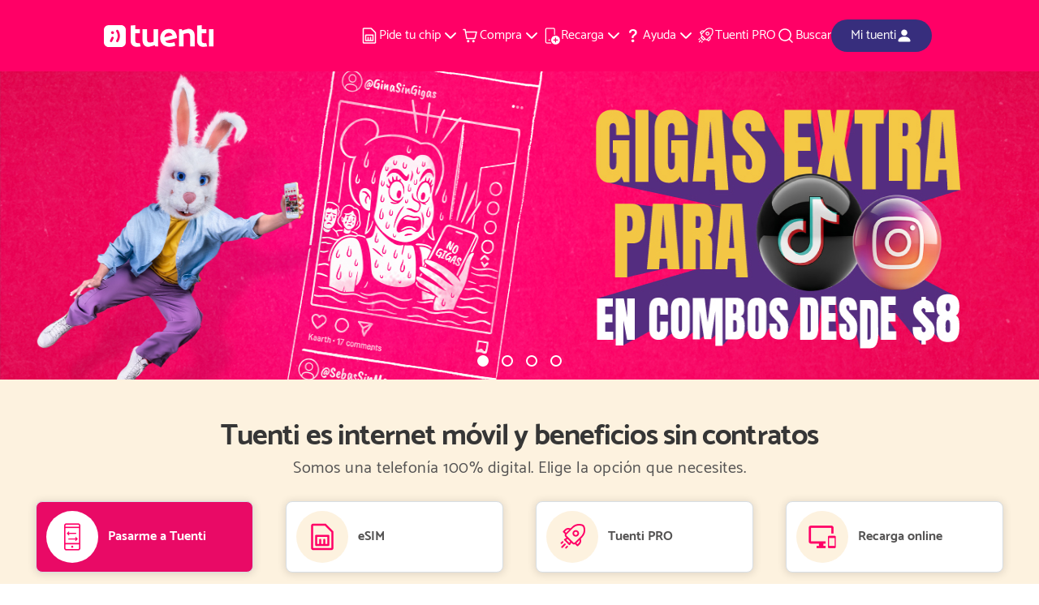

--- FILE ---
content_type: text/html;charset=UTF-8
request_url: https://www.tuenti.ec/blog/-/blogs/como-bloquear-llamadas-spam
body_size: 38853
content:




































		<!DOCTYPE html>

























































<html class="ltr" dir="ltr" lang="es-ES">

<head>
	<!-- Google Tag Manager -->
	

	<script>(function(w,d,s,l,i){w[l]=w[l]||[];w[l].push({'gtm.start':
	new Date().getTime(),event:'gtm.js'});var f=d.getElementsByTagName(s)[0],
	j=d.createElement(s),dl=l!='dataLayer'?'&l='+l:'';j.async=true;j.src=
	'//www.googletagmanager.com/gtm.js?id='+i+dl;f.parentNode.insertBefore(j,f);
	})(window,document,'script','dataLayer','GTM-WQCWMFW');</script>
	
	<!-- End Google Tag Manager -->
	

	<title>[] | Tuenti Argentina</title>
	<meta content="initial-scale=1.0, width=device-width" name="viewport" />
	<link rel="alternate" hreflang="es-AR" href="https://www.tuenti.com.ar" />
<link rel="alternate" hreflang="es-ES" href="https://www.tuenti.es" />
<link rel="alternate" hreflang="es-EC" href="https://www.tuenti.ec" />
<link rel="alternate" hreflang="en" href="https://www.tuenti.ec/en" />
<link rel="alternate" hreflang="pt" href="https://www.tuenti.com/pt-br" />
<link rel="alternate" hreflang="x-default" href="https://www.tuenti.ec" />
<link rel="alternate" hreflang=" es-EC" href="https://www.tuenti.ec/blog" />
<!-- anti-flicker snippet (recommended)  -->
<style>.async-hide { opacity: 0 !important} </style>
<script>(function(a,s,y,n,c,h,i,d,e){s.className+=' '+y;h.start=1*new Date;
h.end=i=function(){s.className=s.className.replace(RegExp(' ?'+y),'')};
(a[n]=a[n]||[]).hide=h;setTimeout(function(){i();h.end=null},c);h.timeout=c;
})(window,document.documentElement,'async-hide','dataLayer',4000,
{'GTM-WQCWMFW':true});</script>





































<meta content="text/html; charset=UTF-8" http-equiv="content-type" />









<meta content="index,follow" lang="es-ES" name="robots" /><meta content="¡Las Tags de Blog de las que todos hablan y opinan estan aquí! Una nueva manera de ver las experiencias de otros clientes, en Tuenti Ecuador. Entra a nuestro sitio y deja de preguntarte Por Qué Tuenti ¡Mira las promociones que tenemos en Tuenti Ecuador para ofrecerte!" lang="es-ES" name="description" /><meta content="tecnología" lang="es-ES" name="keywords" />




<link href="https://www.tuenti.ec/o/tuenti-theme/images/favicon.ico" rel="icon" />





	<link data-senna-track="temporary" href="https://www.tuenti.ec/blog/-/blogs/como-bloquear-llamadas-spam" rel="canonical" />

	





<link class="lfr-css-file" data-senna-track="temporary" href="https://www.tuenti.ec/o/tuenti-theme/css/clay.css?browserId=other&amp;themeId=tuentitheme_WAR_tuentitheme&amp;minifierType=css&amp;languageId=es_ES&amp;b=7110&amp;t=1766511491374" id="liferayAUICSS" rel="stylesheet" type="text/css" />



<link data-senna-track="temporary" href="/o/frontend-css-web/main.css?browserId=other&amp;themeId=tuentitheme_WAR_tuentitheme&amp;minifierType=css&amp;languageId=es_ES&amp;b=7110&amp;t=1766504410711" id="liferayPortalCSS" rel="stylesheet" type="text/css" />









	

	





	



	

		<link data-senna-track="temporary" href="/combo?browserId=other&amp;minifierType=&amp;themeId=tuentitheme_WAR_tuentitheme&amp;languageId=es_ES&amp;b=7110&amp;com_liferay_asset_publisher_web_portlet_AssetPublisherPortlet_INSTANCE_rJvQ8duGF13V:%2Fcss%2Fmain.css&amp;com_liferay_blogs_web_portlet_BlogsPortlet:%2Fblogs%2Fcss%2Fmain.css&amp;com_liferay_journal_content_web_portlet_JournalContentPortlet_INSTANCE_TdgWoAzqXg65:%2Fcss%2Fmain.css&amp;com_liferay_portal_search_web_search_bar_portlet_SearchBarPortlet_INSTANCE_sdmILuJKuftW:%2Fsearch%2Fbar%2Fcss%2Fmain.css&amp;com_liferay_product_navigation_product_menu_web_portlet_ProductMenuPortlet:%2Fcss%2Fmain.css&amp;com_liferay_site_navigation_menu_web_portlet_SiteNavigationMenuPortlet_INSTANCE_main_navigation:%2Fcss%2Fmain.css&amp;t=1766504494000" id="ede992f8" rel="stylesheet" type="text/css" />

	







<script data-senna-track="temporary" type="text/javascript">
	// <![CDATA[
		var Liferay = Liferay || {};

		Liferay.Browser = {
			acceptsGzip: function() {
				return true;
			},

			

			getMajorVersion: function() {
				return 131.0;
			},

			getRevision: function() {
				return '537.36';
			},
			getVersion: function() {
				return '131.0';
			},

			

			isAir: function() {
				return false;
			},
			isChrome: function() {
				return true;
			},
			isEdge: function() {
				return false;
			},
			isFirefox: function() {
				return false;
			},
			isGecko: function() {
				return true;
			},
			isIe: function() {
				return false;
			},
			isIphone: function() {
				return false;
			},
			isLinux: function() {
				return false;
			},
			isMac: function() {
				return true;
			},
			isMobile: function() {
				return false;
			},
			isMozilla: function() {
				return false;
			},
			isOpera: function() {
				return false;
			},
			isRtf: function() {
				return true;
			},
			isSafari: function() {
				return true;
			},
			isSun: function() {
				return false;
			},
			isWebKit: function() {
				return true;
			},
			isWindows: function() {
				return false;
			}
		};

		Liferay.Data = Liferay.Data || {};

		Liferay.Data.ICONS_INLINE_SVG = true;

		Liferay.Data.NAV_SELECTOR = '#navigation';

		Liferay.Data.NAV_SELECTOR_MOBILE = '#navigationCollapse';

		Liferay.Data.isCustomizationView = function() {
			return false;
		};

		Liferay.Data.notices = [
			null

			

			
		];

		Liferay.PortletKeys = {
			DOCUMENT_LIBRARY: 'com_liferay_document_library_web_portlet_DLPortlet',
			DYNAMIC_DATA_MAPPING: 'com_liferay_dynamic_data_mapping_web_portlet_DDMPortlet',
			ITEM_SELECTOR: 'com_liferay_item_selector_web_portlet_ItemSelectorPortlet'
		};

		Liferay.PropsValues = {
			JAVASCRIPT_SINGLE_PAGE_APPLICATION_TIMEOUT: 0,
			NTLM_AUTH_ENABLED: false,
			UPLOAD_SERVLET_REQUEST_IMPL_MAX_SIZE: 104857600
		};

		Liferay.ThemeDisplay = {

			

			
				getLayoutId: function() {
					return '21';
				},

				

				getLayoutRelativeControlPanelURL: function() {
					return '/group/tuec/~/control_panel/manage?p_p_id=com_liferay_blogs_web_portlet_BlogsPortlet';
				},

				getLayoutRelativeURL: function() {
					return '/blog';
				},
				getLayoutURL: function() {
					return 'https://www.tuenti.ec/blog';
				},
				getParentLayoutId: function() {
					return '9';
				},
				isControlPanel: function() {
					return false;
				},
				isPrivateLayout: function() {
					return 'false';
				},
				isVirtualLayout: function() {
					return false;
				},
			

			getBCP47LanguageId: function() {
				return 'es-ES';
			},
			getCanonicalURL: function() {

				

				return 'https\x3a\x2f\x2fwww\x2etuenti\x2eec\x2fblog\x2f-\x2fblogs\x2fcomo-bloquear-llamadas-spam';
			},
			getCDNBaseURL: function() {
				return 'https://www.tuenti.ec';
			},
			getCDNDynamicResourcesHost: function() {
				return '';
			},
			getCDNHost: function() {
				return '';
			},
			getCompanyGroupId: function() {
				return '33537';
			},
			getCompanyId: function() {
				return '33501';
			},
			getDefaultLanguageId: function() {
				return 'es_ES';
			},
			getDoAsUserIdEncoded: function() {
				return '';
			},
			getLanguageId: function() {
				return 'es_ES';
			},
			getParentGroupId: function() {
				return '64601';
			},
			getPathContext: function() {
				return '';
			},
			getPathImage: function() {
				return '/image';
			},
			getPathJavaScript: function() {
				return '/o/frontend-js-web';
			},
			getPathMain: function() {
				return '/c';
			},
			getPathThemeImages: function() {
				return 'https://www.tuenti.ec/o/tuenti-theme/images';
			},
			getPathThemeRoot: function() {
				return '/o/tuenti-theme';
			},
			getPlid: function() {
				return '87326';
			},
			getPortalURL: function() {
				return 'https://www.tuenti.ec';
			},
			getScopeGroupId: function() {
				return '64601';
			},
			getScopeGroupIdOrLiveGroupId: function() {
				return '64601';
			},
			getSessionId: function() {
				return '';
			},
			getSiteAdminURL: function() {
				return 'https://www.tuenti.ec/group/tuec/~/control_panel/manage?p_p_lifecycle=0&p_p_state=maximized&p_p_mode=view';
			},
			getSiteGroupId: function() {
				return '64601';
			},
			getURLControlPanel: function() {
				return '/group/control_panel?refererPlid=87326';
			},
			getURLHome: function() {
				return 'https\x3a\x2f\x2fwww\x2etuenti\x2eec\x2fweb\x2ftuec';
			},
			getUserEmailAddress: function() {
				return '';
			},
			getUserId: function() {
				return '33505';
			},
			getUserName: function() {
				return '';
			},
			isAddSessionIdToURL: function() {
				return false;
			},
			isFreeformLayout: function() {
				return false;
			},
			isImpersonated: function() {
				return false;
			},
			isSignedIn: function() {
				return false;
			},
			isStateExclusive: function() {
				return false;
			},
			isStateMaximized: function() {
				return false;
			},
			isStatePopUp: function() {
				return false;
			}
		};

		var themeDisplay = Liferay.ThemeDisplay;

		Liferay.AUI = {

			

			getAvailableLangPath: function() {
				return 'available_languages.jsp?browserId=other&themeId=tuentitheme_WAR_tuentitheme&colorSchemeId=01&minifierType=js&languageId=es_ES&b=7110&t=1766511425469';
			},
			getCombine: function() {
				return true;
			},
			getComboPath: function() {
				return '/combo/?browserId=other&minifierType=&languageId=es_ES&b=7110&t=1766504412735&';
			},
			getDateFormat: function() {
				return '%d/%m/%Y';
			},
			getEditorCKEditorPath: function() {
				return '/o/frontend-editor-ckeditor-web';
			},
			getFilter: function() {
				var filter = 'raw';

				
					
						filter = 'min';
					
					

				return filter;
			},
			getFilterConfig: function() {
				var instance = this;

				var filterConfig = null;

				if (!instance.getCombine()) {
					filterConfig = {
						replaceStr: '.js' + instance.getStaticResourceURLParams(),
						searchExp: '\\.js$'
					};
				}

				return filterConfig;
			},
			getJavaScriptRootPath: function() {
				return '/o/frontend-js-web';
			},
			getLangPath: function() {
				return 'aui_lang.jsp?browserId=other&themeId=tuentitheme_WAR_tuentitheme&colorSchemeId=01&minifierType=js&languageId=es_ES&b=7110&t=1766504412735';
			},
			getPortletRootPath: function() {
				return '/html/portlet';
			},
			getStaticResourceURLParams: function() {
				return '?browserId=other&minifierType=&languageId=es_ES&b=7110&t=1766504412735';
			}
		};

		Liferay.authToken = 'aOMEcNZW';

		

		Liferay.currentURL = '\x2fblog\x2f-\x2fblogs\x2fcomo-bloquear-llamadas-spam';
		Liferay.currentURLEncoded = '\x252Fblog\x252F-\x252Fblogs\x252Fcomo-bloquear-llamadas-spam';
	// ]]>
</script>



<script src="/o/js_loader_config?t=1766511443798" type="text/javascript"></script>
<script data-senna-track="permanent" src="/combo?browserId=other&minifierType=js&languageId=es_ES&b=7110&t=1766504412735&/o/frontend-js-web/jquery/jquery.js&/o/frontend-js-web/clay/popper.js&/o/frontend-js-web/clay/bootstrap.js&/o/frontend-js-web/aui/aui/aui.js&/o/frontend-js-web/aui/aui-base-html5-shiv/aui-base-html5-shiv.js&/o/frontend-js-web/liferay/browser_selectors.js&/o/frontend-js-web/liferay/modules.js&/o/frontend-js-web/liferay/aui_sandbox.js&/o/frontend-js-web/clay/collapsible-search.js&/o/frontend-js-web/clay/side-navigation.js&/o/frontend-js-web/jquery/fm.js&/o/frontend-js-web/jquery/form.js&/o/frontend-js-web/misc/svg4everybody.js&/o/frontend-js-web/aui/arraylist-add/arraylist-add.js&/o/frontend-js-web/aui/arraylist-filter/arraylist-filter.js&/o/frontend-js-web/aui/arraylist/arraylist.js&/o/frontend-js-web/aui/array-extras/array-extras.js&/o/frontend-js-web/aui/array-invoke/array-invoke.js&/o/frontend-js-web/aui/attribute-base/attribute-base.js&/o/frontend-js-web/aui/attribute-complex/attribute-complex.js&/o/frontend-js-web/aui/attribute-core/attribute-core.js&/o/frontend-js-web/aui/attribute-observable/attribute-observable.js&/o/frontend-js-web/aui/attribute-extras/attribute-extras.js&/o/frontend-js-web/aui/base-base/base-base.js&/o/frontend-js-web/aui/base-pluginhost/base-pluginhost.js&/o/frontend-js-web/aui/classnamemanager/classnamemanager.js&/o/frontend-js-web/aui/datatype-xml-format/datatype-xml-format.js&/o/frontend-js-web/aui/datatype-xml-parse/datatype-xml-parse.js&/o/frontend-js-web/aui/dom-base/dom-base.js&/o/frontend-js-web/aui/dom-core/dom-core.js&/o/frontend-js-web/aui/dom-screen/dom-screen.js&/o/frontend-js-web/aui/dom-style/dom-style.js&/o/frontend-js-web/aui/event-base/event-base.js&/o/frontend-js-web/aui/event-custom-base/event-custom-base.js&/o/frontend-js-web/aui/event-custom-complex/event-custom-complex.js&/o/frontend-js-web/aui/event-delegate/event-delegate.js&/o/frontend-js-web/aui/event-focus/event-focus.js&/o/frontend-js-web/aui/event-hover/event-hover.js" type="text/javascript"></script>
<script data-senna-track="permanent" src="/combo?browserId=other&minifierType=js&languageId=es_ES&b=7110&t=1766504412735&/o/frontend-js-web/aui/event-key/event-key.js&/o/frontend-js-web/aui/event-mouseenter/event-mouseenter.js&/o/frontend-js-web/aui/event-mousewheel/event-mousewheel.js&/o/frontend-js-web/aui/event-outside/event-outside.js&/o/frontend-js-web/aui/event-resize/event-resize.js&/o/frontend-js-web/aui/event-simulate/event-simulate.js&/o/frontend-js-web/aui/event-synthetic/event-synthetic.js&/o/frontend-js-web/aui/intl/intl.js&/o/frontend-js-web/aui/io-base/io-base.js&/o/frontend-js-web/aui/io-form/io-form.js&/o/frontend-js-web/aui/io-queue/io-queue.js&/o/frontend-js-web/aui/io-upload-iframe/io-upload-iframe.js&/o/frontend-js-web/aui/io-xdr/io-xdr.js&/o/frontend-js-web/aui/json-parse/json-parse.js&/o/frontend-js-web/aui/json-stringify/json-stringify.js&/o/frontend-js-web/aui/node-base/node-base.js&/o/frontend-js-web/aui/node-core/node-core.js&/o/frontend-js-web/aui/node-event-delegate/node-event-delegate.js&/o/frontend-js-web/aui/node-event-simulate/node-event-simulate.js&/o/frontend-js-web/aui/node-focusmanager/node-focusmanager.js&/o/frontend-js-web/aui/node-pluginhost/node-pluginhost.js&/o/frontend-js-web/aui/node-screen/node-screen.js&/o/frontend-js-web/aui/node-style/node-style.js&/o/frontend-js-web/aui/oop/oop.js&/o/frontend-js-web/aui/plugin/plugin.js&/o/frontend-js-web/aui/pluginhost-base/pluginhost-base.js&/o/frontend-js-web/aui/pluginhost-config/pluginhost-config.js&/o/frontend-js-web/aui/querystring-stringify-simple/querystring-stringify-simple.js&/o/frontend-js-web/aui/queue-promote/queue-promote.js&/o/frontend-js-web/aui/selector-css2/selector-css2.js&/o/frontend-js-web/aui/selector-css3/selector-css3.js&/o/frontend-js-web/aui/selector-native/selector-native.js&/o/frontend-js-web/aui/selector/selector.js&/o/frontend-js-web/aui/widget-base/widget-base.js&/o/frontend-js-web/aui/widget-htmlparser/widget-htmlparser.js&/o/frontend-js-web/aui/widget-skin/widget-skin.js" type="text/javascript"></script>
<script data-senna-track="permanent" src="/combo?browserId=other&minifierType=js&languageId=es_ES&b=7110&t=1766504412735&/o/frontend-js-web/aui/widget-uievents/widget-uievents.js&/o/frontend-js-web/aui/yui-throttle/yui-throttle.js&/o/frontend-js-web/aui/aui-base-core/aui-base-core.js&/o/frontend-js-web/aui/aui-base-lang/aui-base-lang.js&/o/frontend-js-web/aui/aui-classnamemanager/aui-classnamemanager.js&/o/frontend-js-web/aui/aui-component/aui-component.js&/o/frontend-js-web/aui/aui-debounce/aui-debounce.js&/o/frontend-js-web/aui/aui-delayed-task-deprecated/aui-delayed-task-deprecated.js&/o/frontend-js-web/aui/aui-event-base/aui-event-base.js&/o/frontend-js-web/aui/aui-event-input/aui-event-input.js&/o/frontend-js-web/aui/aui-form-validator/aui-form-validator.js&/o/frontend-js-web/aui/aui-node-base/aui-node-base.js&/o/frontend-js-web/aui/aui-node-html5/aui-node-html5.js&/o/frontend-js-web/aui/aui-selector/aui-selector.js&/o/frontend-js-web/aui/aui-timer/aui-timer.js&/o/frontend-js-web/liferay/dependency.js&/o/frontend-js-web/liferay/dom_task_runner.js&/o/frontend-js-web/liferay/events.js&/o/frontend-js-web/liferay/language.js&/o/frontend-js-web/liferay/lazy_load.js&/o/frontend-js-web/liferay/liferay.js&/o/frontend-js-web/liferay/util.js&/o/frontend-js-web/liferay/global.bundle.js&/o/frontend-js-web/liferay/portal.js&/o/frontend-js-web/liferay/portlet.js&/o/frontend-js-web/liferay/workflow.js&/o/frontend-js-web/liferay/address.js&/o/frontend-js-web/liferay/form.js&/o/frontend-js-web/liferay/form_placeholders.js&/o/frontend-js-web/liferay/icon.js&/o/frontend-js-web/liferay/menu.js&/o/frontend-js-web/liferay/notice.js&/o/frontend-js-web/liferay/poller.js&/o/frontend-js-web/aui/async-queue/async-queue.js&/o/frontend-js-web/aui/base-build/base-build.js&/o/frontend-js-web/aui/cookie/cookie.js&/o/frontend-js-web/aui/event-touch/event-touch.js&/o/frontend-js-web/aui/overlay/overlay.js&/o/frontend-js-web/aui/querystring-stringify/querystring-stringify.js&/o/frontend-js-web/aui/widget-child/widget-child.js" type="text/javascript"></script>
<script data-senna-track="permanent" src="/combo?browserId=other&minifierType=js&languageId=es_ES&b=7110&t=1766504412735&/o/frontend-js-web/aui/widget-position-align/widget-position-align.js&/o/frontend-js-web/aui/widget-position-constrain/widget-position-constrain.js&/o/frontend-js-web/aui/widget-position/widget-position.js&/o/frontend-js-web/aui/widget-stack/widget-stack.js&/o/frontend-js-web/aui/widget-stdmod/widget-stdmod.js&/o/frontend-js-web/aui/aui-aria/aui-aria.js&/o/frontend-js-web/aui/aui-io-plugin-deprecated/aui-io-plugin-deprecated.js&/o/frontend-js-web/aui/aui-io-request/aui-io-request.js&/o/frontend-js-web/aui/aui-loading-mask-deprecated/aui-loading-mask-deprecated.js&/o/frontend-js-web/aui/aui-overlay-base-deprecated/aui-overlay-base-deprecated.js&/o/frontend-js-web/aui/aui-overlay-context-deprecated/aui-overlay-context-deprecated.js&/o/frontend-js-web/aui/aui-overlay-manager-deprecated/aui-overlay-manager-deprecated.js&/o/frontend-js-web/aui/aui-overlay-mask-deprecated/aui-overlay-mask-deprecated.js&/o/frontend-js-web/aui/aui-parse-content/aui-parse-content.js&/o/frontend-js-web/liferay/layout_exporter.js&/o/frontend-js-web/liferay/session.js&/o/frontend-js-web/liferay/deprecated.js" type="text/javascript"></script>
<script src="/o/frontend-js-web/loader/config.js" type="text/javascript"></script>
<script src="/o/frontend-js-web/loader/loader.js" type="text/javascript"></script>




	

	<script data-senna-track="temporary" src="/o/js_bundle_config?t=1766511491374" type="text/javascript"></script>


<script data-senna-track="temporary" type="text/javascript">
	// <![CDATA[
		
			
				
		

		

		
	// ]]>
</script>









	
		

			

			
		
		



	
		

			

			
		
	












	

	





	



	









	
	<link data-senna-track="temporary" href="/o/social-bookmarks-taglib/css/main.css?browserId=other&themeId=tuentitheme_WAR_tuentitheme&minifierType=css&languageId=es_ES&b=7110&t=1766511491374" rel="stylesheet" type="text/css" />

							<link data-senna-track="temporary" href="https://www.tuenti.ec/blog/5-apps-utiles-que-necesitas-en-tu-celular" rel="prev" />
						
		<link data-senna-track="temporary" rel="amphtml" href="https://www.tuenti.ec/amp/blog/como-bloquear-llamadas-spam"\>
		<meta property="og:title" content="Cómo bloquear llamadas spam" />
		<meta property="og:description" content="" />
		<meta property="og:type" content="website" />
		<meta property="og:url" content="https://www.tuenti.ec/blog/-/blogs/como-bloquear-llamadas-spam" />
		<meta property="og:site_name" content="Tuenti" />
		<meta property="og:image" content="https://www.tuenti.ec/documents/82978/83003/bloquear-llamadas-spam-imagen.jpg/3043c2f3-40c3-62f1-923a-e6d8af3790c6?version=1.0&t=1570480853363" />	
	









<link class="lfr-css-file" data-senna-track="temporary" href="https://www.tuenti.ec/o/tuenti-theme/css/main.css?browserId=other&amp;themeId=tuentitheme_WAR_tuentitheme&amp;minifierType=css&amp;languageId=es_ES&amp;b=7110&amp;t=1766511491374" id="liferayThemeCSS" rel="stylesheet" type="text/css" />








	<style data-senna-track="temporary" type="text/css">

		

			

		

			

		

			

		

			

				

					

#p_p_id_com_liferay_nested_portlets_web_portlet_NestedPortletsPortlet_INSTANCE_6ysfzfJ34KmH_ .portlet-content {

}




				

			

		

			

		

			

		

			

				

					

#p_p_id_com_liferay_blogs_web_portlet_BlogsPortlet_ .portlet-content {

}




				

			

		

			

		

			

		

			

		

			

		

			

		

			

		

			

		

			

		

			

		

			

		

			

		

			

		

			

		

			

		

			

		

			

		

			

		

			

		

			

		

			

		

			

		

			

		

	</style>


<script type="text/javascript">
// <![CDATA[
Liferay.Loader.require('frontend-js-spa-web@2.0.36/liferay/init.es', function(frontendJsSpaWeb2036LiferayInitEs) {
(function(){
var frontendJsSpaWebLiferayInitEs = frontendJsSpaWeb2036LiferayInitEs;
(function() {var $ = AUI.$;var _ = AUI._;

Liferay.SPA = Liferay.SPA || {};
Liferay.SPA.cacheExpirationTime = -1;
Liferay.SPA.clearScreensCache = true;
Liferay.SPA.debugEnabled = false;
Liferay.SPA.excludedPaths = ["/c/document_library","/documents","/image"];
Liferay.SPA.loginRedirect = '';
Liferay.SPA.navigationExceptionSelectors = ':not([target="_blank"]):not([data-senna-off]):not([data-resource-href]):not([data-cke-saved-href]):not([data-cke-saved-href])';
Liferay.SPA.requestTimeout = 0;
Liferay.SPA.userNotification = {
	message: 'Parece que esto está tardando más de lo esperado.',
	timeout: 30000,
	title: 'Vaya'
};

frontendJsSpaWebLiferayInitEs.default.init(
	function(app) {
		app.setPortletsBlacklist({"com_liferay_site_navigation_directory_web_portlet_SitesDirectoryPortlet":true,"com_liferay_nested_portlets_web_portlet_NestedPortletsPortlet":true,"com_liferay_login_web_portlet_LoginPortlet":true,"com_liferay_login_web_portlet_FastLoginPortlet":true});
		app.setValidStatusCodes([221,490,494,499,491,492,493,495,220]);
	}
);})();})();
},
function(error) {
console.error(error);
});
// ]]>
</script><link data-senna-track="permanent" href="https://www.tuenti.ec/combo?browserId=other&minifierType=css&languageId=es_ES&b=7110&t=1766504419486&/o/product-navigation-simulation-theme-contributor/css/simulation_panel.css&/o/product-navigation-product-menu-theme-contributor/product_navigation_product_menu.css&/o/product-navigation-control-menu-theme-contributor/product_navigation_control_menu.css" rel="stylesheet" type = "text/css" />
<script data-senna-track="permanent" src="https://www.tuenti.ec/combo?browserId=other&minifierType=js&languageId=es_ES&b=7110&t=1766504419486&/o/product-navigation-control-menu-theme-contributor/product_navigation_control_menu.js" type = "text/javascript"></script>
<script type="text/javascript">
// <![CDATA[
Liferay.on(
	'ddmFieldBlur', function(event) {
		if (window.Analytics) {
			Analytics.send(
				'fieldBlurred',
				'Form',
				{
					fieldName: event.fieldName,
					focusDuration: event.focusDuration,
					formId: event.formId,
					page: event.page - 1
				}
			);
		}
	}
);

Liferay.on(
	'ddmFieldFocus', function(event) {
		if (window.Analytics) {
			Analytics.send(
				'fieldFocused',
				'Form',
				{
					fieldName: event.fieldName,
					formId: event.formId,
					page: event.page - 1
				}
			);
		}
	}
);

Liferay.on(
	'ddmFormPageShow', function(event) {
		if (window.Analytics) {
			Analytics.send(
				'pageViewed',
				'Form',
				{
					formId: event.formId,
					page: event.page,
					title: event.title
				}
			);
		}
	}
);

Liferay.on(
	'ddmFormSubmit', function(event) {
		if (window.Analytics) {
			Analytics.send(
				'formSubmitted',
				'Form',
				{
					formId: event.formId
				}
			);
		}
	}
);

Liferay.on(
	'ddmFormView', function(event) {
		if (window.Analytics) {
			Analytics.send(
				'formViewed',
				'Form',
				{
					formId: event.formId,
					title: event.title
				}
			);
		}
	}
);
// ]]>
</script>































<script data-senna-track="temporary" type="text/javascript">
	if (window.Analytics) {
		window._com_liferay_document_library_analytics_isViewFileEntry = false;
	}
</script>



	
<script src="https://www.tuenti.ec/o/tuenti-theme/js/lazysizes.min.js"></script>

	<script async type="text/javascript" src="https://www.tuenti.ec/o/tuenti-theme/js/vendor/jquery-ui.min.js" data-senna-track="temporary"></script>
	<script async type="text/javascript" src="https://www.tuenti.ec/o/tuenti-theme/js/vendor/jquery.ui.touch-punch.min.js" data-senna-track="temporary"></script>
	<script>
	    Liferay.Loader.define._amd = Liferay.Loader.define.amd;
	    Liferay.Loader.define.amd = false;
	</script>
	
	<meta name="google-site-verification" content="IugdV_jBQeRGBp2Z1GlOfyk5dodMmwxcla-FmZ2SM1o" />
	<script src="https://www.tuenti.ec/o/tuenti-theme/js/vendor/swiper-bundle.js?browserId=other&amp;minifierType=js&amp;languageId=es_ES&amp;b=7110&amp;t=1766511491374"></script>
	<link rel="stylesheet" href="https://www.tuenti.ec/o/tuenti-theme/css/vendor/owl-carousel/owl.carousel.min.css">
	<link rel="stylesheet" href="https://www.tuenti.ec/o/tuenti-theme/css/vendor/owl-carousel/owl.theme.default.min.css">
	

</head>

<body class=" controls-visible  yui3-skin-sam signed-out public-page site tuenti-style">


<noscript><iframe src="//www.googletagmanager.com/ns.html?id=GTM-WQCWMFW" height="0" width="0" style="display:none;visibility:hidden"></iframe></noscript>

<script>

Liferay.on(
	'allPortletsReady',

	/*
	This function gets loaded when everything, including the portlets, is on
	the page.
	*/

	function() {
		$('body').prepend($('body > [id*="senna"] noscript'));
	}
);
</script>


















































































		<header class="tuec__header tuenti-theme-v2" id="tuecHeader">	

<div class="container" id="heading">
    <div aria-level="1" class="brand" role="heading">
        <a class="brand__link" 
            href="https://www.tuenti.ec" 
            target="_self"
            rel="noopener noreferrer"
            title="Ir a Tuenti" >   
            <picture>
                <img alt="Tuenti" height="27" src="/image/layout_set_logo?img_id=109142&amp;t=1766512563059" width="135" />
            </picture>
        </a>
    </div>
    <div class="hambMenu">
        <button class="btn--menu" type="button" id="btnNav"> <span class="text">Menu</span><span class="icon-left"></span><span class="icon-right">       </span></button>
    </div>
	<nav class="sort-pages modify-pages navigation" id="navigation" role="navigation">
<ul class="menu__list accordion" data-multiselect="false" aria-label="Páginas del sitio web" role="menubar">

		<li class="menu__item " id="layout_301" role="presentation">
			<a class="link accordion__tab"  href="https://www.tuenti.ec/c/portal/layout?p_v_l_s_g_id=0&amp;groupId=64601&amp;privateLayout=false&amp;layoutId=327"  role="menuitem">
				<span class="icon">
					<img src="/image/layout_icon?img_id=440913133&t=1766512563110" alt="Imagen Pide tu chip" width="24" height="24">
				</span>
				<span class="text">Pide tu chip</span>
					<span class="icon icon--toggle">
						<svg>
							<use xlink:href="https://www.tuenti.ec/o/tuenti-theme/images/icons/icons.svg#icon-chevron-down"> </use>
						</svg>
					</span>
			</a>

				<ul class="child-menu submenu__list accordion__panel" role="menu">

						<li class=" submenu__item" id="layout_327" role="presentation">
							<a class="link" 
								aria-labelledby="layout_327" 
								href="https://www.tuenti.ec/como-portarse-a-tuenti"  
								role="menuitem">
								<span class="icon">
										<img src="/image/layout_icon?img_id=460182801&t=1766512563110" alt="Imagen ¿Cómo puedo ser Tuenti?" width="20" height="20">
								</span>
								<span class="text">
									¿Cómo puedo ser Tuenti?
								</span>
							</a>							
						</li>						

						<li class=" submenu__item" id="layout_310" role="presentation">
							<a class="link" 
								aria-labelledby="layout_310" 
								href="https://www.tuenti.ec/comprar-chip-tuenti-con-combo"  
								role="menuitem">
								<span class="icon">
										<img src="/image/layout_icon?img_id=440913439&t=1766512563110" alt="Imagen Comprar chip Tuenti con Combo" width="20" height="20">
								</span>
								<span class="text">
									Comprar chip Tuenti con Combo
								</span>
							</a>							
						</li>						

						<li class=" submenu__item" id="layout_340" role="presentation">
							<a class="link" 
								aria-labelledby="layout_340" 
								href="https://www.tuenti.ec/esim"  
								role="menuitem">
								<span class="icon">
										<img src="/image/layout_icon?img_id=522125886&t=1766512563110" alt="Imagen Esim" width="20" height="20">
								</span>
								<span class="text">
									Esim
								</span>
							</a>							
						</li>						

						<li class=" submenu__item" id="layout_312" role="presentation">
							<a class="link" 
								aria-labelledby="layout_312" 
								href="https://www.tuenti.ec/pasarme-a-tuenti"  
								role="menuitem">
								<span class="icon">
										<img src="/image/layout_icon?img_id=440913468&t=1766512563110" alt="Imagen Pasarme a Tuenti" width="20" height="20">
								</span>
								<span class="text">
									Pasarme a Tuenti
								</span>
							</a>							
						</li>						
				</ul>
		</li>

		<li class="menu__item " id="layout_303" role="presentation">
			<a class="link accordion__tab"  href="https://www.tuenti.ec/c/portal/layout?p_v_l_s_g_id=0&amp;groupId=64601&amp;privateLayout=false&amp;layoutId=328"  role="menuitem">
				<span class="icon">
					<img src="/image/layout_icon?img_id=440928790&t=1766512563110" alt="Imagen Compra" width="24" height="24">
				</span>
				<span class="text">Compra</span>
					<span class="icon icon--toggle">
						<svg>
							<use xlink:href="https://www.tuenti.ec/o/tuenti-theme/images/icons/icons.svg#icon-chevron-down"> </use>
						</svg>
					</span>
			</a>

				<ul class="child-menu submenu__list accordion__panel" role="menu">

						<li class=" submenu__item" id="layout_328" role="presentation">
							<a class="link" 
								aria-labelledby="layout_328" 
								href="https://www.tuenti.ec/comprar-combos-tuenti"  
								role="menuitem">
								<span class="icon">
										<img src="/image/layout_icon?img_id=460186611&t=1766512563110" alt="Imagen Comprar Combos y Comodines" width="20" height="20">
								</span>
								<span class="text">
									Comprar Combos y Comodines
								</span>
							</a>							
						</li>						

						<li class=" submenu__item" id="layout_318" role="presentation">
							<a class="link" 
								aria-labelledby="layout_318" 
								href="https://www.tuenti.ec/prepago-tuenti1"  
								role="menuitem">
								<span class="icon">
										<img src="/image/layout_icon?img_id=440913623&t=1766512563110" alt="Imagen Prepago Tuenti" width="20" height="20">
								</span>
								<span class="text">
									Prepago Tuenti
								</span>
							</a>							
						</li>						

						<li class=" submenu__item" id="layout_371" role="presentation">
							<a class="link" 
								aria-labelledby="layout_371" 
								href="https://www.tuenti.ec/gestionar-suscripcion-tuenti"  
								role="menuitem">
								<span class="icon">
										<img src="/image/layout_icon?img_id=546058194&t=1766512563110" alt="Imagen Gestionar Suscripcion" width="20" height="20">
								</span>
								<span class="text">
									Gestionar Suscripcion
								</span>
							</a>							
						</li>						
				</ul>
		</li>

		<li class="menu__item " id="layout_302" role="presentation">
			<a class="link accordion__tab"  href="https://www.tuenti.ec/c/portal/layout?p_v_l_s_g_id=0&amp;groupId=64601&amp;privateLayout=false&amp;layoutId=326"  role="menuitem">
				<span class="icon">
					<img src="/image/layout_icon?img_id=440913145&t=1766512563110" alt="Imagen Recarga" width="24" height="24">
				</span>
				<span class="text">Recarga</span>
					<span class="icon icon--toggle">
						<svg>
							<use xlink:href="https://www.tuenti.ec/o/tuenti-theme/images/icons/icons.svg#icon-chevron-down"> </use>
						</svg>
					</span>
			</a>

				<ul class="child-menu submenu__list accordion__panel" role="menu">

						<li class=" submenu__item" id="layout_326" role="presentation">
							<a class="link" 
								aria-labelledby="layout_326" 
								href="https://www.tuenti.ec/puntos-de-recarga"  
								role="menuitem">
								<span class="icon">
										<img src="/image/layout_icon?img_id=460186633&t=1766512563110" alt="Imagen Sobre recargas y saldos" width="20" height="20">
								</span>
								<span class="text">
									Sobre recargas y saldos
								</span>
							</a>							
						</li>						

						<li class=" submenu__item" id="layout_313" role="presentation">
							<a class="link" 
								aria-labelledby="layout_313" 
								href="https://www.tuenti.ec/realizar-recarga-online"  
								role="menuitem">
								<span class="icon">
										<img src="/image/layout_icon?img_id=440913517&t=1766512563110" alt="Imagen Realizar recarga online" width="20" height="20">
								</span>
								<span class="text">
									Realizar recarga online
								</span>
							</a>							
						</li>						
				</ul>
		</li>

		<li class="menu__item " id="layout_304" role="presentation">
			<a class="link accordion__tab"  href="https://www.tuenti.ec/c/portal/layout?p_v_l_s_g_id=0&amp;groupId=64601&amp;privateLayout=false&amp;layoutId=315"  role="menuitem">
				<span class="icon">
					<img src="/image/layout_icon?img_id=440913169&t=1766512563110" alt="Imagen Ayuda" width="24" height="24">
				</span>
				<span class="text">Ayuda</span>
					<span class="icon icon--toggle">
						<svg>
							<use xlink:href="https://www.tuenti.ec/o/tuenti-theme/images/icons/icons.svg#icon-chevron-down"> </use>
						</svg>
					</span>
			</a>

				<ul class="child-menu submenu__list accordion__panel" role="menu">

						<li class=" submenu__item" id="layout_315" role="presentation">
							<a class="link" 
								aria-labelledby="layout_315" 
								href="https://www.tuenti.ec/lo-m%C3%A1s-preguntado"  
								role="menuitem">
								<span class="icon">
										<img src="/image/layout_icon?img_id=440913551&t=1766512563110" alt="Imagen Lo más preguntado" width="20" height="20">
								</span>
								<span class="text">
									Lo más preguntado
								</span>
							</a>							
						</li>						

						<li class=" submenu__item" id="layout_316" role="presentation">
							<a class="link" 
								aria-labelledby="layout_316" 
								href="https://www.tuenti.ec/centro-de-transparencia1"  
								role="menuitem">
								<span class="icon">
										<img src="/image/layout_icon?img_id=440913568&t=1766512563110" alt="Imagen Centro de Transparencia" width="20" height="20">
								</span>
								<span class="text">
									Centro de Transparencia
								</span>
							</a>							
						</li>						

						<li class=" submenu__item" id="layout_314" role="presentation">
							<a class="link" 
								aria-labelledby="layout_314" 
								href="https://www.tuenti.ec/centro-de-ayuda-tuenti1"  
								role="menuitem">
								<span class="icon">
										<img src="/image/layout_icon?img_id=440913534&t=1766512563110" alt="Imagen Centro de ayuda Tuenti" width="20" height="20">
								</span>
								<span class="text">
									Centro de ayuda Tuenti
								</span>
							</a>							
						</li>						
				</ul>
		</li>

		<li class="menu__item " id="layout_356" role="presentation">
			<a class="link "  href="https://www.tuenti.ec/tuenti-pro"  role="menuitem">
				<span class="icon">
					<img src="/image/layout_icon?img_id=509151530&t=1766512563110" alt="Imagen Tuenti PRO" width="24" height="24">
				</span>
				<span class="text">Tuenti PRO</span>
			</a>

		</li>

		<li class="menu__item " id="layout_308" role="presentation">
			<a class="link "  href="https://www.tuenti.ec/buscar1"  role="menuitem">
				<span class="icon">
					<img src="/image/layout_icon?img_id=440913345&t=1766512563110" alt="Imagen Buscar" width="24" height="24">
				</span>
				<span class="text">Buscar</span>
			</a>

		</li>
</ul>
<div class="login">
	<a class="link" href="https://app.tuenti.ec/#/" target="_blank" rel="noopener noreferrer">
		<span class="text">Mi tuenti</span>
		<span class="icon"><img src="https://www.tuenti.ec/o/tuenti-theme/images/header/icon-search.png" alt="icon usuario" srcset="https://www.tuenti.ec/o/tuenti-theme/images/header/icon-person-fill.png" width="20" height="20"></span>
	</a>
</div>
	</nav>
</div>
		</header>
<div class="container-fluid pt-0" id="wrapper">
	
	<main>		



































<div class="custom-two-rows-container-layouttpl" id="content-two-rows-container" role="main">
	<div class="portlet-layout row">
		<div class="col-lg-12 portlet-column portlet-column-only" id="column-1">
			<div class="portlet-dropzone portlet-column-content portlet-column-content-only" id="layout-column_column-1">







































	

	<div class="portlet-boundary portlet-boundary_com_liferay_journal_content_web_portlet_JournalContentPortlet_  portlet-static portlet-static-end portlet-barebone portlet-journal-content " id="p_p_id_com_liferay_journal_content_web_portlet_JournalContentPortlet_INSTANCE_TdgWoAzqXg65_" >
		<span id="p_com_liferay_journal_content_web_portlet_JournalContentPortlet_INSTANCE_TdgWoAzqXg65"></span>




	

	
		
			






































	

		

		
<section class="portlet" id="portlet_com_liferay_journal_content_web_portlet_JournalContentPortlet_INSTANCE_TdgWoAzqXg65">


	<div class="portlet-content">
		

		<div class="autofit-float autofit-row portlet-header">
			<div class="autofit-col autofit-col-end">
				<div class="autofit-section">


















<div class="visible-interaction">
	
		

		

		

		
	
</div>				</div>
			</div>
		</div>

		
			<div class=" portlet-content-container" >
				


	<div class="portlet-body">



	
		
			
				
					



















































	

				

				
					
						


	

		
































	
	
		
			
			
				
					
					
					
					
						<div class="text-right user-tool-asset-addon-entries">
							
						</div>

						

















<div class="clearfix journal-content-article" data-analytics-asset-id="605932427" data-analytics-asset-title="Redirección Blog Tuenti" data-analytics-asset-type="web-content">
	

	<script>window.location.replace("https://www.tuenti.ec/");</script>
</div>





						
					
				
			
		
	



	<div class="content-metadata-asset-addon-entries">
		
	</div>




	
	
					
				
			
		
	
	


	</div>

			</div>
		

	</div>
</section>

		
	

		
		







	</div>












































	

	<div class="portlet-boundary portlet-boundary_com_liferay_site_navigation_breadcrumb_web_portlet_SiteNavigationBreadcrumbPortlet_  portlet-static portlet-static-end portlet-barebone portlet-breadcrumb " id="p_p_id_com_liferay_site_navigation_breadcrumb_web_portlet_SiteNavigationBreadcrumbPortlet_INSTANCE_fco4Uwr0W3yp_" >
		<span id="p_com_liferay_site_navigation_breadcrumb_web_portlet_SiteNavigationBreadcrumbPortlet_INSTANCE_fco4Uwr0W3yp"></span>




	

	
		
			






































	

		

		
<section class="portlet" id="portlet_com_liferay_site_navigation_breadcrumb_web_portlet_SiteNavigationBreadcrumbPortlet_INSTANCE_fco4Uwr0W3yp">


	<div class="portlet-content">
		

		<div class="autofit-float autofit-row portlet-header">
			<div class="autofit-col autofit-col-end">
				<div class="autofit-section">
				</div>
			</div>
		</div>

		
			<div class=" portlet-content-container" >
				


	<div class="portlet-body">



	
		
			
				
					



















































	

				

				
					
						


	

		





























































<nav aria-label="Ruta de navegación" id="_com_liferay_site_navigation_breadcrumb_web_portlet_SiteNavigationBreadcrumbPortlet_INSTANCE_fco4Uwr0W3yp_breadcrumbs-defaultScreen">
	

		

		
    <div class="section-breadcrumb bg-orange row-section">
        <div class="container container-section">
        	<ul aria-label="Ruta de navegación" class="breadcrumb breadcrumb-horizontal" role="navigation">
        
            
            			<li class="" >
            				<a            
            					href="https://www.tuenti.ec"
            				>
            				    Tuenti
            
            				</a>
            			</li>
            
            			<li class="" >
            				<a            
            					href="https://www.tuenti.ec/porque-tuenti"
            				>
            				    ¿Por qué Tuenti?
            
            				</a>
            			</li>
            
            			<li class="" >
            				<a            
            					href="https://www.tuenti.ec/blog"
            				>
            				    Blog Tuenti
            
            				</a>
            			</li>
            
            			<li class="active" aria-current="page">
            				<a            
            					href="https://www.tuenti.ec/blog/-/blogs/como-bloquear-llamadas-spam"
            				>
            				    <strong>Cómo bloquear llamadas spam</strong>
            
            				</a>
            			</li>
        	</ul>
        </div>
    </div>

	
</nav>

	
	
					
				
			
		
	
	


	</div>

			</div>
		

	</div>
</section>

		
	

		
		







	</div>












































	

	<div class="portlet-boundary portlet-boundary_com_liferay_journal_content_web_portlet_JournalContentPortlet_  portlet-static portlet-static-end portlet-barebone portlet-journal-content " id="p_p_id_com_liferay_journal_content_web_portlet_JournalContentPortlet_INSTANCE_IeSOaDkTtnh1_" >
		<span id="p_com_liferay_journal_content_web_portlet_JournalContentPortlet_INSTANCE_IeSOaDkTtnh1"></span>




	

	
		
			






































	

		

		
<section class="portlet" id="portlet_com_liferay_journal_content_web_portlet_JournalContentPortlet_INSTANCE_IeSOaDkTtnh1">


	<div class="portlet-content">
		

		<div class="autofit-float autofit-row portlet-header">
			<div class="autofit-col autofit-col-end">
				<div class="autofit-section">


















<div class="visible-interaction">
	
		

		

		

		
	
</div>				</div>
			</div>
		</div>

		
			<div class=" portlet-content-container" >
				


	<div class="portlet-body">



	
		
			
				
					



















































	

				

				
					
						


	

		
































	
	
		
			
			
				
					
					
					
					
						<div class="text-right user-tool-asset-addon-entries">
							
						</div>

						

















<div class="clearfix journal-content-article" data-analytics-asset-id="735004" data-analytics-asset-title="Blog Tuenti ;)" data-analytics-asset-type="web-content">
	

	
<style type="text/css">
	.titleH2{
      font-size: xx-large !important;
       color: #f06 !important;
       margin-top:-30px !important;
       
	}
	@media only screen and (min-width: 991px) {
		.titleH2{
	       padding-top:4%;
		}
	} 
	@media only screen and (min-width: 767px) {
		.titleH2{
	       padding-top:5%;
		}
	} 
</style>
	
<div class="section-global-title bg-orange row-section">
	<div class="container container-section">
		<div class="content-title">
            	    <img 
            	        alt="Icono móvil" 
            	        title="Icono móvil" 
            	        data-fileentryid="83290" 
            	        src="/documents/64601/83016/icon-title-small-mobile.png/929d3fb0-2c84-2700-1fb7-0fef4c9c0cb7?t=1555431463630" >
            	   </img>
			
		     	<h2 class="titleH2 d-md-block d-sm-none d-none" style="padding-top:2%;">
				Blog Tuenti ;)
				</h2>
		     	<h2 class="titleH2 d-md-none d-sm-block" style="padding-top:5%;">
				Blog Tuenti ;)
				</h2>
			
		</div>
		
				<div class="content-text">
					<h2 class="p">					
							Te contamos cosas cools, temas novedosos y cosas randoms.
					</h2>
				</div>
	</div>
</div>
</div>





						
					
				
			
		
	



	<div class="content-metadata-asset-addon-entries">
		
	</div>




	
	
					
				
			
		
	
	


	</div>

			</div>
		

	</div>
</section>

		
	

		
		







	</div>












































	

	<div class="portlet-boundary portlet-boundary_com_liferay_nested_portlets_web_portlet_NestedPortletsPortlet_  portlet-static portlet-static-end portlet-barebone portlet-nested-portlets " id="p_p_id_com_liferay_nested_portlets_web_portlet_NestedPortletsPortlet_INSTANCE_6ysfzfJ34KmH_" >
		<span id="p_com_liferay_nested_portlets_web_portlet_NestedPortletsPortlet_INSTANCE_6ysfzfJ34KmH"></span>




	

	
		
			






































	

		

		
<section class="portlet" id="portlet_com_liferay_nested_portlets_web_portlet_NestedPortletsPortlet_INSTANCE_6ysfzfJ34KmH">


	<div class="portlet-content">
		

		<div class="autofit-float autofit-row portlet-header">
			<div class="autofit-col autofit-col-end">
				<div class="autofit-section">
				</div>
			</div>
		</div>

		
			<div class=" portlet-content-container" >
				


	<div class="portlet-body">



	
		
			
				
					



















































	

				

				
					
						


	

		























<div class="custom-column-grey-container-layouttpl row-section bg-light-grey-1" id="_com_liferay_nested_portlets_web_portlet_NestedPortletsPortlet_INSTANCE_6ysfzfJ34KmH__custom-column-grey-container" role="main">
	<div class="portlet-layout row">
		<div class="col-lg-12 portlet-column portlet-column-only" id="_com_liferay_nested_portlets_web_portlet_NestedPortletsPortlet_INSTANCE_6ysfzfJ34KmH__column-1">
			<div class="container px-lg-0">
				<div class="portlet-dropzone portlet-column-content portlet-column-content-only" id="layout-column__com_liferay_nested_portlets_web_portlet_NestedPortletsPortlet_INSTANCE_6ysfzfJ34KmH__column-1">







































	

	<div class="portlet-boundary portlet-boundary_com_liferay_journal_content_web_portlet_JournalContentPortlet_  portlet-static portlet-static-end portlet-barebone portlet-journal-content " id="p_p_id_com_liferay_journal_content_web_portlet_JournalContentPortlet_INSTANCE_MsteMJ039osX_" >
		<span id="p_com_liferay_journal_content_web_portlet_JournalContentPortlet_INSTANCE_MsteMJ039osX"></span>




	

	
		
			






































	

		

		
<section class="portlet" id="portlet_com_liferay_journal_content_web_portlet_JournalContentPortlet_INSTANCE_MsteMJ039osX">


	<div class="portlet-content">
		

		<div class="autofit-float autofit-row portlet-header">
			<div class="autofit-col autofit-col-end">
				<div class="autofit-section">


















<div class="visible-interaction">
	
		

		

		

		
	
</div>				</div>
			</div>
		</div>

		
			<div class=" portlet-content-container" >
				


	<div class="portlet-body">



	
		
			
				
					



















































	

				

				
					
						


	

		
































	
	
		
			
			
				
					
					
					
					
						<div class="text-right user-tool-asset-addon-entries">
							
						</div>

						

















<div class="clearfix journal-content-article" data-analytics-asset-id="831006" data-analytics-asset-title="Compartir Blog" data-analytics-asset-type="web-content">
	

	
<div class="container container-section social-share-container px-0">
    <div class="share-area">	
    	<span class="content-title">
    			Compartir en:
    	</span>
    
        	    <a href="https://www.facebook.com/sharer/sharer.php?u=/web/tuec/blog-tuenti" class="facebook" target="_blank" data-mce-target="_blank" >
        	        <picture data-fileentryid="83306"><source media="(max-width:9px)" srcset="/o/adaptive-media/image/83306/High-definition/icon-facebook.png?t=1550576218220" /><img alt="Compartir en Facebook" title="Compartir en Facebook" data-fileentryid="83306" src="/documents/64601/82985/icon-facebook.png/c9d3cbb3-d544-e58c-bb2b-7a6214236432?t=1550576218220" /></picture>
                </a>
        	    <a href="https://twitter.com/home?status=Vea el Blog de Twitter /web/tuec/blog-tuenti" class="twitter" target="_blank" data-mce-target="_blank" >
        	        <picture data-fileentryid="83314"><source media="(max-width:17px)" srcset="/o/adaptive-media/image/83314/High-definition/icon-twiter.png?t=1550576234142" /><img alt="Compartir en Twitter" title="Compartir en Twitter" data-fileentryid="83314" src="/documents/64601/82985/icon-twiter.png/a8bf2b1d-da1e-435f-25c4-aa56b8c771cf?t=1550576234142" /></picture>
                </a>
        	    <a href="whatsapp://send?text=/web/tuec/blog-tuenti" class="wassapp" target="_blank" data-mce-target="_blank" data-action="share/whatsapp/share">
        	        <picture data-fileentryid="83608"><source media="(max-width:20px)" srcset="/o/adaptive-media/image/83608/High-definition/icon_wassap_pink.png?t=1556091452113" /><img alt="Compartir en Wassap" title="Compartir en Wassap" data-fileentryid="83608" src="/documents/64601/83016/icon_wassap_pink.png/f16934b7-d1b0-211b-8d2c-569344b0d181?t=1556091452113" /></picture>
                </a>
    </div>
</div>
</div>





						
					
				
			
		
	



	<div class="content-metadata-asset-addon-entries">
		
	</div>




	
	
					
				
			
		
	
	


	</div>

			</div>
		

	</div>
</section>

		
	

		
		







	</div>












































	

	<div class="portlet-boundary portlet-boundary_com_liferay_journal_content_web_portlet_JournalContentPortlet_  portlet-static portlet-static-end portlet-barebone portlet-journal-content " id="p_p_id_com_liferay_journal_content_web_portlet_JournalContentPortlet_INSTANCE_MeDJGzCaqpNk_" >
		<span id="p_com_liferay_journal_content_web_portlet_JournalContentPortlet_INSTANCE_MeDJGzCaqpNk"></span>




	

	
		
			






































	

		

		
<section class="portlet" id="portlet_com_liferay_journal_content_web_portlet_JournalContentPortlet_INSTANCE_MeDJGzCaqpNk">


	<div class="portlet-content">
		

		<div class="autofit-float autofit-row portlet-header">
			<div class="autofit-col autofit-col-end">
				<div class="autofit-section">


















<div class="visible-interaction">
	
		

		

		

		
	
</div>				</div>
			</div>
		</div>

		
			<div class=" portlet-content-container" >
				


	<div class="portlet-body">



	
		
			
				
					



















































	

				

				
					
						


	

		
































	
	
		
			
			
				
					
					
					
					
						<div class="text-right user-tool-asset-addon-entries">
							
						</div>

						

















<div class="clearfix journal-content-article" data-analytics-asset-id="737418" data-analytics-asset-title="Titular: Buscar un contenido en Blog" data-analytics-asset-type="web-content">
	

	<div class="section-global-title p-0">
<h2 class="p mt-4">Busca un contenido en nuestro blog</h2>
</div>
</div>





						
					
				
			
		
	



	<div class="content-metadata-asset-addon-entries">
		
	</div>




	
	
					
				
			
		
	
	


	</div>

			</div>
		

	</div>
</section>

		
	

		
		







	</div>












































	

	<div class="portlet-boundary portlet-boundary_com_liferay_portal_search_web_search_bar_portlet_SearchBarPortlet_  portlet-static portlet-static-end portlet-barebone portlet-search-bar " id="p_p_id_com_liferay_portal_search_web_search_bar_portlet_SearchBarPortlet_INSTANCE_sdmILuJKuftW_" >
		<span id="p_com_liferay_portal_search_web_search_bar_portlet_SearchBarPortlet_INSTANCE_sdmILuJKuftW"></span>




	

	
		
			






































	

		

		
<section class="portlet" id="portlet_com_liferay_portal_search_web_search_bar_portlet_SearchBarPortlet_INSTANCE_sdmILuJKuftW">


	<div class="portlet-content">
		

		<div class="autofit-float autofit-row portlet-header">
			<div class="autofit-col autofit-col-end">
				<div class="autofit-section">
				</div>
			</div>
		</div>

		
			<div class=" portlet-content-container" >
				


	<div class="portlet-body">



	
		
			
				
					



















































	

				

				
					
						


	

		
 



 











<script type="text/javascript" src="/o/portal-search-web/js/autocomplete/jquery-ui.min.js" ></script>




	
	
	<div class="form-faqs">
		



























































<form action="https://www.tuenti.ec/blog/buscador" class="form  " data-fm-namespace="_com_liferay_portal_search_web_search_bar_portlet_SearchBarPortlet_INSTANCE_sdmILuJKuftW_" id="_com_liferay_portal_search_web_search_bar_portlet_SearchBarPortlet_INSTANCE_sdmILuJKuftW_fm" method="get" name="_com_liferay_portal_search_web_search_bar_portlet_SearchBarPortlet_INSTANCE_sdmILuJKuftW_fm" >
	

	






































































	

		

		
			
				<input  class="field form-control"  id="_com_liferay_portal_search_web_search_bar_portlet_SearchBarPortlet_INSTANCE_sdmILuJKuftW_formDate"    name="_com_liferay_portal_search_web_search_bar_portlet_SearchBarPortlet_INSTANCE_sdmILuJKuftW_formDate"     type="hidden" value="1769062137594"   />
			
		

		
	









			<fieldset class="fieldset " ><div class="">
				<div class="input-group search-bar search-bar-simple">
					






































































	

		

		
			
				<input  class="field search-bar-empty-search-input form-control"  id="_com_liferay_portal_search_web_search_bar_portlet_SearchBarPortlet_INSTANCE_sdmILuJKuftW_emptySearchEnabled"    name="_com_liferay_portal_search_web_search_bar_portlet_SearchBarPortlet_INSTANCE_sdmILuJKuftW_emptySearchEnabled"     type="hidden" value="false"   />
			
		

		
	










					
						
							<div class="input-group-item search-bar-keywords-input-wrapper">
								<input 
								class="form-control input-group-inset input-group-inset-after search-bar-keywords-input" 
								data-qa-id="searchInput" 
								id="_com_liferay_portal_search_web_search_bar_portlet_SearchBarPortlet_INSTANCE_sdmILuJKuftW_searchInput" 
								name="q" 
								placeholder="Búsqueda…" 
								title="Buscar" 
								type="text" 
								value="" />

								






































































	

		

		
			
				<input  class="field form-control"  id="_com_liferay_portal_search_web_search_bar_portlet_SearchBarPortlet_INSTANCE_sdmILuJKuftW_scope"    name="_com_liferay_portal_search_web_search_bar_portlet_SearchBarPortlet_INSTANCE_sdmILuJKuftW_scope"     type="hidden" value=""   />
			
		

		
	










								<div class="input-group-inset-item input-group-inset-item-after search-bar-search-button-wrapper">
									<button class="btn search-bar-search-button btn-unstyled" aria-label="Enviar" id="yyfb" type="submit"><svg class="lexicon-icon lexicon-icon-search" focusable="false" role="presentation"><use xlink:href="https://www.tuenti.ec/o/tuenti-theme/images/clay/icons.svg#search"/></svg></button>
								</div>
							</div>
						
					
				</div>
			</div></fieldset>
		

























































	

	
</form>





		
	</div>
	




<script type="text/javascript">
$(document).ready(function(){
	var url = "https://www.tuenti.ec/blog?p_p_id=com_liferay_portal_search_web_search_bar_portlet_SearchBarPortlet_INSTANCE_sdmILuJKuftW&p_p_lifecycle=2&p_p_state=normal&p_p_mode=view&p_p_resource_id=%2Fsearch%2Fautocomplete&p_p_cacheability=cacheLevelPage";
// 	var backURL = encodeURIComponent('https://www.tuenti.ec/blog/-/blogs/como-bloquear-llamadas-spam');
	
	var backURL = encodeURIComponent(window.location.origin+window.location.pathname);
		
       	    $( "#_com_liferay_portal_search_web_search_bar_portlet_SearchBarPortlet_INSTANCE_sdmILuJKuftW_searchInput").autocomplete({
       	      minLength: 3,
       	      source: function(request, response){
       	    	$.ajax({
    	            url:url,
    	            data:{
    	            	_com_liferay_portal_search_web_search_bar_portlet_SearchBarPortlet_INSTANCE_sdmILuJKuftW_q:$(".search-bar-keywords-input").val(),
    	            	_com_liferay_portal_search_web_search_bar_portlet_SearchBarPortlet_INSTANCE_sdmILuJKuftW_backURL:window.location.origin+window.location.pathname
    	            },
    	            type:'get',
    	            cache:false,
    	            success:function(data){
    	            	if (null != data && "" !== data) {
    		            	var jsonLista = JSON.parse(data);   		            	
							response(jsonLista);
    	            	}
    	            }
    	         }
    	    );
       	      },
        	 /*focus: function( event, ui ) {
       	        $( "#_com_liferay_portal_search_web_search_bar_portlet_SearchBarPortlet_INSTANCE_sdmILuJKuftW_searchInput" ).val( ui.item.label );
       	        console.log("focus");
       	        return false;
       	      },*/
       	      select: function( event, ui ) {
       	    	  $( "#_com_liferay_portal_search_web_search_bar_portlet_SearchBarPortlet_INSTANCE_sdmILuJKuftW_searchInput" ).val( ui.item.title );
       	        return false;
       	      }
       	    })
       	    .autocomplete( "instance" )._renderItem = function( ul, item ) {
       	      return $( "<li>" )
       	      	.append("<div tabindex=\"-1\" class=\"ui-menu-item-wrapper\"><a href=" +item.url+ ">" + item.title + "</a></div>")
       	        //.append( '<a href="'+item.url+'">' + item.title + '</a>')
       	        .appendTo( ul );
       	    };
/*        	    .autocomplete( "instance" )._renderItem = function( ul, item ) {
       	      return $( "<li>" )
       	        .append(item.title)
       	        .appendTo( ul );
       	    };	 */
});
</script>


	
	
					
				
			
		
	
	


	</div>

			</div>
		

	</div>
</section>

		
	

		
		







	</div>












































	

	<div class="portlet-boundary portlet-boundary_com_liferay_journal_content_web_portlet_JournalContentPortlet_  portlet-static portlet-static-end portlet-barebone portlet-journal-content " id="p_p_id_com_liferay_journal_content_web_portlet_JournalContentPortlet_INSTANCE_TeM1cmzVd5x3_" >
		<span id="p_com_liferay_journal_content_web_portlet_JournalContentPortlet_INSTANCE_TeM1cmzVd5x3"></span>




	

	
		
			






































	

		

		
<section class="portlet" id="portlet_com_liferay_journal_content_web_portlet_JournalContentPortlet_INSTANCE_TeM1cmzVd5x3">


	<div class="portlet-content">
		

		<div class="autofit-float autofit-row portlet-header">
			<div class="autofit-col autofit-col-end">
				<div class="autofit-section">


















<div class="visible-interaction">
	
		

		

		

		
	
</div>				</div>
			</div>
		</div>

		
			<div class=" portlet-content-container" >
				


	<div class="portlet-body">



	
		
			
				
					



















































	

				

				
					
						


	

		
































	
	
		
			
			
				
					
					
					
					
						<div class="text-right user-tool-asset-addon-entries">
							
						</div>

						

















<div class="clearfix journal-content-article" data-analytics-asset-id="745007" data-analytics-asset-title="Titular: Consulta nuestras categorias" data-analytics-asset-type="web-content">
	

	<div class="section-global-title p-0">
<h2 class="p">O consulta en nuestras principales categorías</h2>
</div>
</div>





						
					
				
			
		
	



	<div class="content-metadata-asset-addon-entries">
		
	</div>




	
	
					
				
			
		
	
	


	</div>

			</div>
		

	</div>
</section>

		
	

		
		







	</div>












































	

	<div class="portlet-boundary portlet-boundary_com_liferay_asset_tags_navigation_web_portlet_AssetTagsCloudPortlet_  portlet-static portlet-static-end portlet-barebone portlet-asset-tags-navigation " id="p_p_id_com_liferay_asset_tags_navigation_web_portlet_AssetTagsCloudPortlet_INSTANCE_PhK1nsMLTeUO_" >
		<span id="p_com_liferay_asset_tags_navigation_web_portlet_AssetTagsCloudPortlet_INSTANCE_PhK1nsMLTeUO"></span>




	

	
		
			






































	

		

		
<section class="portlet" id="portlet_com_liferay_asset_tags_navigation_web_portlet_AssetTagsCloudPortlet_INSTANCE_PhK1nsMLTeUO">


	<div class="portlet-content">
		

		<div class="autofit-float autofit-row portlet-header">
			<div class="autofit-col autofit-col-end">
				<div class="autofit-section">
				</div>
			</div>
		</div>

		
			<div class=" portlet-content-container" >
				


	<div class="portlet-body">



	
		
			
				
					



















































	

				

				
					
						


	

		




























































	
	<ul class="row blog-tag-list tag-items tag-list">
		<li class="taglib-asset-tags-summary ">

				<a title="Todas" class="tag" href="https://www.tuenti.ec/blog" >Todas</a>
				
				
		</li>

		

            

			
			
                 
               
				<li class="taglib-asset-tags-summary ">					
					
					<a title="tecnología" class="tag" href="https://www.tuenti.ec/blog/tag/tecnologia" >
						tecnología
						<!--            
							<span class="tag-asset-count">(25)</span>
						-->
					</a>
				</li>

			
			
                 
               
				<li class="taglib-asset-tags-summary ">					
					
					<a title="relaciones" class="tag" href="https://www.tuenti.ec/blog/tag/relaciones" >
						relaciones
						<!--            
							<span class="tag-asset-count">(15)</span>
						-->
					</a>
				</li>

			
			
                 
               
				<li class="taglib-asset-tags-summary ">					
					
					<a title="jaja" class="tag" href="https://www.tuenti.ec/blog/tag/jaja" >
						jaja
						<!--            
							<span class="tag-asset-count">(15)</span>
						-->
					</a>
				</li>

			
			
                 
               
				<li class="taglib-asset-tags-summary ">					
					
					<a title="farra" class="tag" href="https://www.tuenti.ec/blog/tag/farra" >
						farra
						<!--            
							<span class="tag-asset-count">(12)</span>
						-->
					</a>
				</li>

			
			
                 
               
				<li class="taglib-asset-tags-summary ">					
					
					<a title="iphone" class="tag" href="https://www.tuenti.ec/blog/tag/iphone" >
						iphone
						<!--            
							<span class="tag-asset-count">(8)</span>
						-->
					</a>
				</li>

			
			
                 
               
				<li class="taglib-asset-tags-summary ">					
					
					<a title="youtube" class="tag" href="https://www.tuenti.ec/blog/tag/youtube" >
						youtube
						<!--            
							<span class="tag-asset-count">(6)</span>
						-->
					</a>
				</li>

			
			
                 
               
				<li class="taglib-asset-tags-summary d-none">					
					
					<a title="peliculas" class="tag" href="https://www.tuenti.ec/blog/tag/peliculas" >
						peliculas
						<!--            
							<span class="tag-asset-count">(6)</span>
						-->
					</a>
				</li>

			
			
                 
               
				<li class="taglib-asset-tags-summary d-none">					
					
					<a title="apps" class="tag" href="https://www.tuenti.ec/blog/tag/apps" >
						apps
						<!--            
							<span class="tag-asset-count">(5)</span>
						-->
					</a>
				</li>

			
			
                 
               
				<li class="taglib-asset-tags-summary d-none">					
					
					<a title="tuenti" class="tag" href="https://www.tuenti.ec/blog/tag/tuenti" >
						tuenti
						<!--            
							<span class="tag-asset-count">(4)</span>
						-->
					</a>
				</li>

			
			
                 
               
				<li class="taglib-asset-tags-summary d-none">					
					
					<a title="marvel" class="tag" href="https://www.tuenti.ec/blog/tag/marvel" >
						marvel
						<!--            
							<span class="tag-asset-count">(4)</span>
						-->
					</a>
				</li>

			
			
                 
               
				<li class="taglib-asset-tags-summary d-none">					
					
					<a title="juegos" class="tag" href="https://www.tuenti.ec/blog/tag/juegos" >
						juegos
						<!--            
							<span class="tag-asset-count">(4)</span>
						-->
					</a>
				</li>

			
			
                 
               
				<li class="taglib-asset-tags-summary d-none">					
					
					<a title="entretenimiento" class="tag" href="https://www.tuenti.ec/blog/tag/entretenimiento" >
						entretenimiento
						<!--            
							<span class="tag-asset-count">(4)</span>
						-->
					</a>
				</li>

			
			
                 
               
				<li class="taglib-asset-tags-summary d-none">					
					
					<a title="tiktok" class="tag" href="https://www.tuenti.ec/blog/tag/tiktok" >
						tiktok
						<!--            
							<span class="tag-asset-count">(3)</span>
						-->
					</a>
				</li>

			
			
                 
               
				<li class="taglib-asset-tags-summary d-none">					
					
					<a title="series" class="tag" href="https://www.tuenti.ec/blog/tag/series" >
						series
						<!--            
							<span class="tag-asset-count">(3)</span>
						-->
					</a>
				</li>

			
			
                 
               
				<li class="taglib-asset-tags-summary d-none">					
					
					<a title="qatar 2022" class="tag" href="https://www.tuenti.ec/blog/tag/qatar 2022" >
						qatar 2022
						<!--            
							<span class="tag-asset-count">(3)</span>
						-->
					</a>
				</li>

			
			
                 
               
				<li class="taglib-asset-tags-summary d-none">					
					
					<a title="pareja" class="tag" href="https://www.tuenti.ec/blog/tag/pareja" >
						pareja
						<!--            
							<span class="tag-asset-count">(3)</span>
						-->
					</a>
				</li>

			
			
                 
               
				<li class="taglib-asset-tags-summary d-none">					
					
					<a title="música" class="tag" href="https://www.tuenti.ec/blog/tag/musica" >
						música
						<!--            
							<span class="tag-asset-count">(3)</span>
						-->
					</a>
				</li>

			
			
                 
               
				<li class="taglib-asset-tags-summary d-none">					
					
					<a title="mundial" class="tag" href="https://www.tuenti.ec/blog/tag/mundial" >
						mundial
						<!--            
							<span class="tag-asset-count">(3)</span>
						-->
					</a>
				</li>

			
			
                 
               
				<li class="taglib-asset-tags-summary d-none">					
					
					<a title="halloween" class="tag" href="https://www.tuenti.ec/blog/tag/halloween" >
						halloween
						<!--            
							<span class="tag-asset-count">(3)</span>
						-->
					</a>
				</li>

			
			
                 
               
				<li class="taglib-asset-tags-summary d-none">					
					
					<a title="videos" class="tag" href="https://www.tuenti.ec/blog/tag/videos" >
						videos
						<!--            
							<span class="tag-asset-count">(2)</span>
						-->
					</a>
				</li>

			
			
                 
               
				<li class="taglib-asset-tags-summary d-none">					
					
					<a title="videojuegos" class="tag" href="https://www.tuenti.ec/blog/tag/videojuegos" >
						videojuegos
						<!--            
							<span class="tag-asset-count">(2)</span>
						-->
					</a>
				</li>

			
			
                 
               
				<li class="taglib-asset-tags-summary d-none">					
					
					<a title="viajes" class="tag" href="https://www.tuenti.ec/blog/tag/viajes" >
						viajes
						<!--            
							<span class="tag-asset-count">(2)</span>
						-->
					</a>
				</li>

			
			
                 
               
				<li class="taglib-asset-tags-summary d-none">					
					
					<a title="trends" class="tag" href="https://www.tuenti.ec/blog/tag/trends" >
						trends
						<!--            
							<span class="tag-asset-count">(2)</span>
						-->
					</a>
				</li>

			
			
                 
               
				<li class="taglib-asset-tags-summary d-none">					
					
					<a title="terror" class="tag" href="https://www.tuenti.ec/blog/tag/terror" >
						terror
						<!--            
							<span class="tag-asset-count">(2)</span>
						-->
					</a>
				</li>

			
			
                 
               
				<li class="taglib-asset-tags-summary d-none">					
					
					<a title="tech" class="tag" href="https://www.tuenti.ec/blog/tag/tech" >
						tech
						<!--            
							<span class="tag-asset-count">(2)</span>
						-->
					</a>
				</li>

			
			
                 
               
				<li class="taglib-asset-tags-summary d-none">					
					
					<a title="podcast" class="tag" href="https://www.tuenti.ec/blog/tag/podcast" >
						podcast
						<!--            
							<span class="tag-asset-count">(2)</span>
						-->
					</a>
				</li>

			
			
                 
               
				<li class="taglib-asset-tags-summary d-none">					
					
					<a title="lgbtiq" class="tag" href="https://www.tuenti.ec/blog/tag/lgbtiq" >
						lgbtiq
						<!--            
							<span class="tag-asset-count">(2)</span>
						-->
					</a>
				</li>

			
			
                 
               
				<li class="taglib-asset-tags-summary d-none">					
					
					<a title="aplicaciones" class="tag" href="https://www.tuenti.ec/blog/tag/aplicaciones" >
						aplicaciones
						<!--            
							<span class="tag-asset-count">(2)</span>
						-->
					</a>
				</li>

			
			
                 
               
				<li class="taglib-asset-tags-summary d-none">					
					
					<a title="ant-man" class="tag" href="https://www.tuenti.ec/blog/tag/ant-man" >
						ant-man
						<!--            
							<span class="tag-asset-count">(2)</span>
						-->
					</a>
				</li>

			
			
                 
               
				<li class="taglib-asset-tags-summary d-none">					
					
					<a title="2023" class="tag" href="https://www.tuenti.ec/blog/tag/2023" >
						2023
						<!--            
							<span class="tag-asset-count">(2)</span>
						-->
					</a>
				</li>
		    <li class="taglib-asset-tags-summary">
		        <span class="view-more">+ Más filtros</span>
		    </li>
	</ul>
	<br style="clear: both;" />	



	
	
					
				
			
		
	
	


	</div>

			</div>
		

	</div>
</section>

		
	

		
		







	</div>




</div>
			</div>
		</div>
	</div>
</div>




	
	
					
				
			
		
	
	


	</div>

			</div>
		

	</div>
</section>

		
	

		
		







	</div>












































	

	<div class="portlet-boundary portlet-boundary_com_liferay_asset_publisher_web_portlet_AssetPublisherPortlet_  portlet-static portlet-static-end portlet-barebone portlet-asset-publisher " id="p_p_id_com_liferay_asset_publisher_web_portlet_AssetPublisherPortlet_INSTANCE_rJvQ8duGF13V_" >
		<span id="p_com_liferay_asset_publisher_web_portlet_AssetPublisherPortlet_INSTANCE_rJvQ8duGF13V"></span>




	

	
		
			






































	

		

		
<section class="portlet" id="portlet_com_liferay_asset_publisher_web_portlet_AssetPublisherPortlet_INSTANCE_rJvQ8duGF13V">


	<div class="portlet-content">
		

		<div class="autofit-float autofit-row portlet-header">
			<div class="autofit-col autofit-col-end">
				<div class="autofit-section">
				</div>
			</div>
		</div>

		
			<div class=" portlet-content-container" >
				


	<div class="portlet-body">



	
		
			
				
					



















































	

				

				
					
						


	

		































<div class="mb-4 subscribe-action">

	

	

	
</div>








	
	
		




	
		






































	 
	
	<div class="section-global-title">
    	<div class="container container-section">
    		<div class="content-title">
    			<h2 class="text-left">
    				Los destacados
    			</h2>
    		</div>
    
    	</div>
    </div>
	   
	<div class="container area-featured">
		<div class="container-featured d-lg-flex align-items-lg-start justify-content-lg-between flex-lg-wrap">
	
	
	
	       
			
	    
	    <div class="small-featured">
				<div class="pull-right">
	
					
				</div>
				<div class="image-featured">
					<img src="https://www.tuenti.ec/documents/82978/83003/apps-utiles.jpg/97309996-e90e-99e4-cb6f-caa00de52c1f?version=1.0&t=1620937860290"
					     alt="" 
					     title="">
				</div>
				<div class="featured-content-container">
					<h2 class="featured-title">					
						<a title="5 apps útiles que necesitas en tu celular" href="https://www.tuenti.ec/blog/5-apps-utiles-que-necesitas-en-tu-celular">
							5 apps útiles que necesitas en tu celular
						</a>
					</h2>
					<div class="overlay-area"></div>
					<p class="featured-description">
							<a title="Es hora de cambiar un poco, despréndete de aquello que no te hace bien y descarga algunas apps útiles para tu día a día." href="https://www.tuenti.ec/blog/5-apps-utiles-que-necesitas-en-tu-celular">Es hora de cambiar un poco, despréndete de aquello que no te hace bien y descarga algunas apps útiles para tu día a día.</a>
					</p>	
	
					<div class="image-user">
<div class="user-icon-default  user-icon user-icon-default"><span>DF</span></div>					</div>
					<div class="social-area d-flex align-items-center justify-content-between">
						<div class="comment-like d-flex align-items-center justify-content-start">
		<div class="asset-ratings">












































<div class="taglib-ratings thumbs" id="zyfa_column1_4_ratingContainer">
	
		

			

			<div class="liferay-rating-vote thumbrating" id="zyfa_column1_4_ratingThumb">
				<div class="helper-clearfix rating-content thumbrating-content" id="zyfa_column1_4_ratingThumbContent">
					<span class="btn btn-outline-borderless btn-outline-secondary btn-sm rating-element rating-thumb-up rating-off" title=""><span class="inline-item inline-item-before"><svg aria-hidden="true" class="lexicon-icon lexicon-icon-thumbs-up"><use xlink:href="https://www.tuenti.ec/o/tuenti-theme/images/lexicon/icons.svg#thumbs-up" /></svg></span>0</span><span class="rating-element rating-thumb-down rating-off" title=""><span class="inline-item inline-item-before"><svg aria-hidden="true" class="lexicon-icon lexicon-icon-thumbs-down"><use xlink:href="https://www.tuenti.ec/o/tuenti-theme/images/lexicon/icons.svg#thumbs-down" /></svg></span>0</span>
				</div>
			</div>
		
	
</div>


	<script type="text/javascript">
// <![CDATA[
AUI().use('liferay-ratings', function(A) {(function() {var $ = AUI.$;var _ = AUI._;
		Liferay.Ratings.register(
			{
				averageScore: 0.0,
				className: 'com\x2eliferay\x2eblogs\x2emodel\x2eBlogsEntry',
				classPK: '83841801',
				containerId: 'zyfa_column1_4_ratingContainer',
				namespace: 'zyfa_column1_4_',
				round: true,
				size: 5,
				totalEntries: 0,
				totalScore: 0.0,
				type: 'thumbs',
				uri: '/c/portal/rate_entry',
				yourScore: -1.0
			}
		);
	})();});
// ]]>
</script>
		</div>
						</div>


























<div class="taglib-social-bookmarks" id="ykmt_column1_4_socialBookmarks">
	
		
			<div class="dropdown" id="ykmt_column1_4_socialBookmarksDropdownMenu"><button aria-expanded="false" aria-haspopup="true" class="dropdown-toggle btn btn-outline-borderless btn-outline-secondary btn-sm btn-secondary" data-onclick="toggle" data-onkeydown="null" ref="triggerButton" type="button"><svg class="lexicon-icon lexicon-icon-share inline-item inline-item-before" focusable="false" role="presentation"><use xlink:href="https://www.tuenti.ec/o/tuenti-theme/images/clay/icons.svg#share"/></svg>Compartir</button><div class="dropdown-menu" ref="menu"><ul class="list-unstyled"><li data-onclick="null" data-value="Twitter" tabindex="-1"><button class="btn autofit-row dropdown-item btn-sm btn-link" aria-label="Twitter" type="button"><span class="autofit-col autofit-col-expand"><span class="autofit-section"><span class="inline-item inline-item-before"><svg class="lexicon-icon lexicon-icon-" focusable="false" role="presentation"><use xlink:href="https://www.tuenti.ec/o/tuenti-theme/images/clay/icons.svg#"/></svg></span>Twitter</span></span></button></li><li data-onclick="null" data-value="Facebook" tabindex="-1"><button class="btn autofit-row dropdown-item btn-sm btn-link" aria-label="Facebook" type="button"><span class="autofit-col autofit-col-expand"><span class="autofit-section"><span class="inline-item inline-item-before"><svg class="lexicon-icon lexicon-icon-" focusable="false" role="presentation"><use xlink:href="https://www.tuenti.ec/o/tuenti-theme/images/clay/icons.svg#"/></svg></span>Facebook</span></span></button></li><li data-onclick="null" data-value="LinkedIn" tabindex="-1"><button class="btn autofit-row dropdown-item btn-sm btn-link" aria-label="LinkedIn" type="button"><span class="autofit-col autofit-col-expand"><span class="autofit-section"><span class="inline-item inline-item-before"><svg class="lexicon-icon lexicon-icon-" focusable="false" role="presentation"><use xlink:href="https://www.tuenti.ec/o/tuenti-theme/images/clay/icons.svg#"/></svg></span>LinkedIn</span></span></button></li><li data-onclick="null" data-value="Google+" tabindex="-1"><button class="btn autofit-row dropdown-item btn-sm btn-link" aria-label="Google+" type="button"><span class="autofit-col autofit-col-expand"><span class="autofit-section"><span class="inline-item inline-item-before"><svg class="lexicon-icon lexicon-icon-" focusable="false" role="presentation"><use xlink:href="https://www.tuenti.ec/o/tuenti-theme/images/clay/icons.svg#"/></svg></span>Google+</span></span></button></li></ul></div></div>
		
		
	

	

	
</div>						
					</div>
	
	
				</div>
		</div>
		
	
	
	       
			
	    
	    <div class="big-featured">
				<div class="pull-right">
	
					
				</div>
				<div class="image-featured">
					<img src="https://www.tuenti.ec/documents/82978/83003/trucos-para-mejorar-reeels-de-instagram.jpg/82184d81-4529-0c45-b9e7-4d42493ee57f?version=1.0&t=1620950547384"
					     alt="" 
					     title="">
				</div>
				<div class="featured-content-container">
					<h2 class="featured-title">					
						<a title="Ideas y trucos para mejorar reels de Instagram" href="https://www.tuenti.ec/blog/ideas-y-trucos-para-mejorar-reels">
							Ideas y trucos para mejorar reels de Instagram
						</a>
					</h2>
					<div class="overlay-area"></div>
					<p class="featured-description">
							<a title="Recuerda que lo más importante es ser original y creativo, evita caer en el mismo contenido de siempre con estos trucos para mejorar reels de Instagram" href="https://www.tuenti.ec/blog/ideas-y-trucos-para-mejorar-reels">Recuerda que lo más importante es ser original y creativo, evita caer en el mismo contenido de siempre con estos trucos para mejorar reels de Instagram</a>
					</p>	
	
					<div class="image-user">
<div class="user-icon-default  user-icon user-icon-default"><span>DF</span></div>					</div>
					<div class="social-area d-flex align-items-center justify-content-between">
						<div class="comment-like d-flex align-items-center justify-content-start">
		<div class="asset-ratings">












































<div class="taglib-ratings thumbs" id="eonk_column1_4_ratingContainer">
	
		

			

			<div class="liferay-rating-vote thumbrating" id="eonk_column1_4_ratingThumb">
				<div class="helper-clearfix rating-content thumbrating-content" id="eonk_column1_4_ratingThumbContent">
					<span class="btn btn-outline-borderless btn-outline-secondary btn-sm rating-element rating-thumb-up rating-off" title=""><span class="inline-item inline-item-before"><svg aria-hidden="true" class="lexicon-icon lexicon-icon-thumbs-up"><use xlink:href="https://www.tuenti.ec/o/tuenti-theme/images/lexicon/icons.svg#thumbs-up" /></svg></span>0</span><span class="rating-element rating-thumb-down rating-off" title=""><span class="inline-item inline-item-before"><svg aria-hidden="true" class="lexicon-icon lexicon-icon-thumbs-down"><use xlink:href="https://www.tuenti.ec/o/tuenti-theme/images/lexicon/icons.svg#thumbs-down" /></svg></span>0</span>
				</div>
			</div>
		
	
</div>


	<script type="text/javascript">
// <![CDATA[
AUI().use('liferay-ratings', function(A) {(function() {var $ = AUI.$;var _ = AUI._;
		Liferay.Ratings.register(
			{
				averageScore: 0.0,
				className: 'com\x2eliferay\x2eblogs\x2emodel\x2eBlogsEntry',
				classPK: '83845467',
				containerId: 'eonk_column1_4_ratingContainer',
				namespace: 'eonk_column1_4_',
				round: true,
				size: 5,
				totalEntries: 0,
				totalScore: 0.0,
				type: 'thumbs',
				uri: '/c/portal/rate_entry',
				yourScore: -1.0
			}
		);
	})();});
// ]]>
</script>
		</div>
						</div>


























<div class="taglib-social-bookmarks" id="fnfp_column1_4_socialBookmarks">
	
		
			<div class="dropdown" id="fnfp_column1_4_socialBookmarksDropdownMenu"><button aria-expanded="false" aria-haspopup="true" class="dropdown-toggle btn btn-outline-borderless btn-outline-secondary btn-sm btn-secondary" data-onclick="toggle" data-onkeydown="null" ref="triggerButton" type="button"><svg class="lexicon-icon lexicon-icon-share inline-item inline-item-before" focusable="false" role="presentation"><use xlink:href="https://www.tuenti.ec/o/tuenti-theme/images/clay/icons.svg#share"/></svg>Compartir</button><div class="dropdown-menu" ref="menu"><ul class="list-unstyled"><li data-onclick="null" data-value="Twitter" tabindex="-1"><button class="btn autofit-row dropdown-item btn-sm btn-link" aria-label="Twitter" type="button"><span class="autofit-col autofit-col-expand"><span class="autofit-section"><span class="inline-item inline-item-before"><svg class="lexicon-icon lexicon-icon-" focusable="false" role="presentation"><use xlink:href="https://www.tuenti.ec/o/tuenti-theme/images/clay/icons.svg#"/></svg></span>Twitter</span></span></button></li><li data-onclick="null" data-value="Facebook" tabindex="-1"><button class="btn autofit-row dropdown-item btn-sm btn-link" aria-label="Facebook" type="button"><span class="autofit-col autofit-col-expand"><span class="autofit-section"><span class="inline-item inline-item-before"><svg class="lexicon-icon lexicon-icon-" focusable="false" role="presentation"><use xlink:href="https://www.tuenti.ec/o/tuenti-theme/images/clay/icons.svg#"/></svg></span>Facebook</span></span></button></li><li data-onclick="null" data-value="LinkedIn" tabindex="-1"><button class="btn autofit-row dropdown-item btn-sm btn-link" aria-label="LinkedIn" type="button"><span class="autofit-col autofit-col-expand"><span class="autofit-section"><span class="inline-item inline-item-before"><svg class="lexicon-icon lexicon-icon-" focusable="false" role="presentation"><use xlink:href="https://www.tuenti.ec/o/tuenti-theme/images/clay/icons.svg#"/></svg></span>LinkedIn</span></span></button></li><li data-onclick="null" data-value="Google+" tabindex="-1"><button class="btn autofit-row dropdown-item btn-sm btn-link" aria-label="Google+" type="button"><span class="autofit-col autofit-col-expand"><span class="autofit-section"><span class="inline-item inline-item-before"><svg class="lexicon-icon lexicon-icon-" focusable="false" role="presentation"><use xlink:href="https://www.tuenti.ec/o/tuenti-theme/images/clay/icons.svg#"/></svg></span>Google+</span></span></button></li></ul></div></div>
		
		
	

	

	
</div>						
					</div>
	
	
				</div>
		</div>
		
	
	
	       
			
	    
	    <div class="big-featured">
				<div class="pull-right">
	
					
				</div>
				<div class="image-featured">
					<img src="https://www.tuenti.ec/documents/82978/83003/apps-para-hacer-gifs.jpg/2b682f50-c9a9-16ac-f915-e5f33136d531?version=1.0&t=1617751053383"
					     alt="" 
					     title="">
				</div>
				<div class="featured-content-container">
					<h2 class="featured-title">					
						<a title="Las 3 mejores apps para hacer GIFs" href="https://www.tuenti.ec/blog/las-3-mejores-apps-para-hacer-gifs">
							Las 3 mejores apps para hacer GIFs
						</a>
					</h2>
					<div class="overlay-area"></div>
					<p class="featured-description">
							<a title="Ya sea Facebook, Instagram o WhatsApp, pueden comunicar mucho más que un mensaje de texto y además, son súper cool. Existen algunas apps para hacer GIFs muy divertidos. " href="https://www.tuenti.ec/blog/las-3-mejores-apps-para-hacer-gifs">Ya sea Facebook, Instagram o WhatsApp, pueden comunicar mucho más que un mensaje de texto y además, son súper cool. Existen algunas apps para hacer GIFs muy divertidos. </a>
					</p>	
	
					<div class="image-user">
<div class="user-icon-default  user-icon user-icon-default"><span>DF</span></div>					</div>
					<div class="social-area d-flex align-items-center justify-content-between">
						<div class="comment-like d-flex align-items-center justify-content-start">
		<div class="asset-ratings">












































<div class="taglib-ratings thumbs" id="twwx_column1_4_ratingContainer">
	
		

			

			<div class="liferay-rating-vote thumbrating" id="twwx_column1_4_ratingThumb">
				<div class="helper-clearfix rating-content thumbrating-content" id="twwx_column1_4_ratingThumbContent">
					<span class="btn btn-outline-borderless btn-outline-secondary btn-sm rating-element rating-thumb-up rating-off" title=""><span class="inline-item inline-item-before"><svg aria-hidden="true" class="lexicon-icon lexicon-icon-thumbs-up"><use xlink:href="https://www.tuenti.ec/o/tuenti-theme/images/lexicon/icons.svg#thumbs-up" /></svg></span>0</span><span class="rating-element rating-thumb-down rating-off" title=""><span class="inline-item inline-item-before"><svg aria-hidden="true" class="lexicon-icon lexicon-icon-thumbs-down"><use xlink:href="https://www.tuenti.ec/o/tuenti-theme/images/lexicon/icons.svg#thumbs-down" /></svg></span>0</span>
				</div>
			</div>
		
	
</div>


	<script type="text/javascript">
// <![CDATA[
AUI().use('liferay-ratings', function(A) {(function() {var $ = AUI.$;var _ = AUI._;
		Liferay.Ratings.register(
			{
				averageScore: 0.0,
				className: 'com\x2eliferay\x2eblogs\x2emodel\x2eBlogsEntry',
				classPK: '82502976',
				containerId: 'twwx_column1_4_ratingContainer',
				namespace: 'twwx_column1_4_',
				round: true,
				size: 5,
				totalEntries: 0,
				totalScore: 0.0,
				type: 'thumbs',
				uri: '/c/portal/rate_entry',
				yourScore: -1.0
			}
		);
	})();});
// ]]>
</script>
		</div>
						</div>


























<div class="taglib-social-bookmarks" id="sbja_column1_4_socialBookmarks">
	
		
			<div class="dropdown" id="sbja_column1_4_socialBookmarksDropdownMenu"><button aria-expanded="false" aria-haspopup="true" class="dropdown-toggle btn btn-outline-borderless btn-outline-secondary btn-sm btn-secondary" data-onclick="toggle" data-onkeydown="null" ref="triggerButton" type="button"><svg class="lexicon-icon lexicon-icon-share inline-item inline-item-before" focusable="false" role="presentation"><use xlink:href="https://www.tuenti.ec/o/tuenti-theme/images/clay/icons.svg#share"/></svg>Compartir</button><div class="dropdown-menu" ref="menu"><ul class="list-unstyled"><li data-onclick="null" data-value="Twitter" tabindex="-1"><button class="btn autofit-row dropdown-item btn-sm btn-link" aria-label="Twitter" type="button"><span class="autofit-col autofit-col-expand"><span class="autofit-section"><span class="inline-item inline-item-before"><svg class="lexicon-icon lexicon-icon-" focusable="false" role="presentation"><use xlink:href="https://www.tuenti.ec/o/tuenti-theme/images/clay/icons.svg#"/></svg></span>Twitter</span></span></button></li><li data-onclick="null" data-value="Facebook" tabindex="-1"><button class="btn autofit-row dropdown-item btn-sm btn-link" aria-label="Facebook" type="button"><span class="autofit-col autofit-col-expand"><span class="autofit-section"><span class="inline-item inline-item-before"><svg class="lexicon-icon lexicon-icon-" focusable="false" role="presentation"><use xlink:href="https://www.tuenti.ec/o/tuenti-theme/images/clay/icons.svg#"/></svg></span>Facebook</span></span></button></li><li data-onclick="null" data-value="LinkedIn" tabindex="-1"><button class="btn autofit-row dropdown-item btn-sm btn-link" aria-label="LinkedIn" type="button"><span class="autofit-col autofit-col-expand"><span class="autofit-section"><span class="inline-item inline-item-before"><svg class="lexicon-icon lexicon-icon-" focusable="false" role="presentation"><use xlink:href="https://www.tuenti.ec/o/tuenti-theme/images/clay/icons.svg#"/></svg></span>LinkedIn</span></span></button></li><li data-onclick="null" data-value="Google+" tabindex="-1"><button class="btn autofit-row dropdown-item btn-sm btn-link" aria-label="Google+" type="button"><span class="autofit-col autofit-col-expand"><span class="autofit-section"><span class="inline-item inline-item-before"><svg class="lexicon-icon lexicon-icon-" focusable="false" role="presentation"><use xlink:href="https://www.tuenti.ec/o/tuenti-theme/images/clay/icons.svg#"/></svg></span>Google+</span></span></button></li></ul></div></div>
		
		
	

	

	
</div>						
					</div>
	
	
				</div>
		</div>
		
	
	
	       
			
	    
	    <div class="small-featured">
				<div class="pull-right">
	
					
				</div>
				<div class="image-featured">
					<img src="https://www.tuenti.ec/documents/82978/83003/consejos-para-hacer-los-mejores-tik-toks.png/bebacc53-43f5-8679-7bb5-ab213b805a13?version=1.0&t=1617746767565"
					     alt="" 
					     title="">
				</div>
				<div class="featured-content-container">
					<h2 class="featured-title">					
						<a title="Consejos para hacer los mejores tik toks" href="https://www.tuenti.ec/blog/consejos-para-hacer-los-mejores-tik-toks">
							Consejos para hacer los mejores tik toks
						</a>
					</h2>
					<div class="overlay-area"></div>
					<p class="featured-description">
							<a title="¿Quieres aprender algunos consejos para hacer los mejores tik toks?" href="https://www.tuenti.ec/blog/consejos-para-hacer-los-mejores-tik-toks">¿Quieres aprender algunos consejos para hacer los mejores tik toks?</a>
					</p>	
	
					<div class="image-user">
<div class="user-icon-default  user-icon user-icon-default"><span>DF</span></div>					</div>
					<div class="social-area d-flex align-items-center justify-content-between">
						<div class="comment-like d-flex align-items-center justify-content-start">
		<div class="asset-ratings">












































<div class="taglib-ratings thumbs" id="gkow_column1_4_ratingContainer">
	
		

			

			<div class="liferay-rating-vote thumbrating" id="gkow_column1_4_ratingThumb">
				<div class="helper-clearfix rating-content thumbrating-content" id="gkow_column1_4_ratingThumbContent">
					<span class="btn btn-outline-borderless btn-outline-secondary btn-sm rating-element rating-thumb-up rating-off" title=""><span class="inline-item inline-item-before"><svg aria-hidden="true" class="lexicon-icon lexicon-icon-thumbs-up"><use xlink:href="https://www.tuenti.ec/o/tuenti-theme/images/lexicon/icons.svg#thumbs-up" /></svg></span>0</span><span class="rating-element rating-thumb-down rating-off" title=""><span class="inline-item inline-item-before"><svg aria-hidden="true" class="lexicon-icon lexicon-icon-thumbs-down"><use xlink:href="https://www.tuenti.ec/o/tuenti-theme/images/lexicon/icons.svg#thumbs-down" /></svg></span>0</span>
				</div>
			</div>
		
	
</div>


	<script type="text/javascript">
// <![CDATA[
AUI().use('liferay-ratings', function(A) {(function() {var $ = AUI.$;var _ = AUI._;
		Liferay.Ratings.register(
			{
				averageScore: 0.0,
				className: 'com\x2eliferay\x2eblogs\x2emodel\x2eBlogsEntry',
				classPK: '82500278',
				containerId: 'gkow_column1_4_ratingContainer',
				namespace: 'gkow_column1_4_',
				round: true,
				size: 5,
				totalEntries: 0,
				totalScore: 0.0,
				type: 'thumbs',
				uri: '/c/portal/rate_entry',
				yourScore: -1.0
			}
		);
	})();});
// ]]>
</script>
		</div>
						</div>


























<div class="taglib-social-bookmarks" id="gpox_column1_4_socialBookmarks">
	
		
			<div class="dropdown" id="gpox_column1_4_socialBookmarksDropdownMenu"><button aria-expanded="false" aria-haspopup="true" class="dropdown-toggle btn btn-outline-borderless btn-outline-secondary btn-sm btn-secondary" data-onclick="toggle" data-onkeydown="null" ref="triggerButton" type="button"><svg class="lexicon-icon lexicon-icon-share inline-item inline-item-before" focusable="false" role="presentation"><use xlink:href="https://www.tuenti.ec/o/tuenti-theme/images/clay/icons.svg#share"/></svg>Compartir</button><div class="dropdown-menu" ref="menu"><ul class="list-unstyled"><li data-onclick="null" data-value="Twitter" tabindex="-1"><button class="btn autofit-row dropdown-item btn-sm btn-link" aria-label="Twitter" type="button"><span class="autofit-col autofit-col-expand"><span class="autofit-section"><span class="inline-item inline-item-before"><svg class="lexicon-icon lexicon-icon-" focusable="false" role="presentation"><use xlink:href="https://www.tuenti.ec/o/tuenti-theme/images/clay/icons.svg#"/></svg></span>Twitter</span></span></button></li><li data-onclick="null" data-value="Facebook" tabindex="-1"><button class="btn autofit-row dropdown-item btn-sm btn-link" aria-label="Facebook" type="button"><span class="autofit-col autofit-col-expand"><span class="autofit-section"><span class="inline-item inline-item-before"><svg class="lexicon-icon lexicon-icon-" focusable="false" role="presentation"><use xlink:href="https://www.tuenti.ec/o/tuenti-theme/images/clay/icons.svg#"/></svg></span>Facebook</span></span></button></li><li data-onclick="null" data-value="LinkedIn" tabindex="-1"><button class="btn autofit-row dropdown-item btn-sm btn-link" aria-label="LinkedIn" type="button"><span class="autofit-col autofit-col-expand"><span class="autofit-section"><span class="inline-item inline-item-before"><svg class="lexicon-icon lexicon-icon-" focusable="false" role="presentation"><use xlink:href="https://www.tuenti.ec/o/tuenti-theme/images/clay/icons.svg#"/></svg></span>LinkedIn</span></span></button></li><li data-onclick="null" data-value="Google+" tabindex="-1"><button class="btn autofit-row dropdown-item btn-sm btn-link" aria-label="Google+" type="button"><span class="autofit-col autofit-col-expand"><span class="autofit-section"><span class="inline-item inline-item-before"><svg class="lexicon-icon lexicon-icon-" focusable="false" role="presentation"><use xlink:href="https://www.tuenti.ec/o/tuenti-theme/images/clay/icons.svg#"/></svg></span>Google+</span></span></button></li></ul></div></div>
		
		
	

	

	
</div>						
					</div>
	
	
				</div>
		</div>
		
	</div>
	</div>


	
	

	








	
	
					
				
			
		
	
	


	</div>

			</div>
		

	</div>
</section>

		
	

		
		







	</div>




</div>
		</div>
	</div>
	<div class="portlet-layout row">
		<div class="col-lg-12 portlet-column portlet-column-only" id="column-2">
			<div class="container px-lg-0">
				<div class="portlet-dropzone portlet-column-content portlet-column-content-only" id="layout-column_column-2">







































	

	<div class="portlet-boundary portlet-boundary_com_liferay_journal_content_web_portlet_JournalContentPortlet_  portlet-static portlet-static-end portlet-barebone portlet-journal-content " id="p_p_id_com_liferay_journal_content_web_portlet_JournalContentPortlet_INSTANCE_DXeHxpdJaX69_" >
		<span id="p_com_liferay_journal_content_web_portlet_JournalContentPortlet_INSTANCE_DXeHxpdJaX69"></span>




	

	
		
			






































	

		

		
<section class="portlet" id="portlet_com_liferay_journal_content_web_portlet_JournalContentPortlet_INSTANCE_DXeHxpdJaX69">


	<div class="portlet-content">
		

		<div class="autofit-float autofit-row portlet-header">
			<div class="autofit-col autofit-col-end">
				<div class="autofit-section">


















<div class="visible-interaction">
	
		

		

		

		
	
</div>				</div>
			</div>
		</div>

		
			<div class=" portlet-content-container" >
				


	<div class="portlet-body">



	
		
			
				
					



















































	

				

				
					
						


	

		
































	
	
		
			
			
				
					
					
					
					
						<div class="text-right user-tool-asset-addon-entries">
							
						</div>

						

















<div class="clearfix journal-content-article" data-analytics-asset-id="735451" data-analytics-asset-title="Titular: todos los articulos recientes" data-analytics-asset-type="web-content">
	

	

<div class="section-global-title">
	<div class="container container-section">
		<div class="content-title" style="padding: 25px 0px; padding-bottom: 40px;">
			
			<a>
			<h2 class="text-left">
				Todos los artículos recientes
			</h2>
			</a>
		 </div>
		

	</div>
</div>
</div>





						
					
				
			
		
	



	<div class="content-metadata-asset-addon-entries">
		
	</div>




	
	
					
				
			
		
	
	


	</div>

			</div>
		

	</div>
</section>

		
	

		
		







	</div>












































	

	<div class="portlet-boundary portlet-boundary_com_liferay_blogs_web_portlet_BlogsPortlet_  portlet-static portlet-static-end portlet-barebone portlet-blogs " id="p_p_id_com_liferay_blogs_web_portlet_BlogsPortlet_" >
		<span id="p_com_liferay_blogs_web_portlet_BlogsPortlet"></span>




	

	
		
			






































	

		

		
<section class="portlet" id="portlet_com_liferay_blogs_web_portlet_BlogsPortlet">


	<div class="portlet-content">
		

		<div class="autofit-float autofit-row portlet-header">
			<div class="autofit-col autofit-col-end">
				<div class="autofit-section">
				</div>
			</div>
		</div>

		
			<div class=" portlet-content-container" >
				


	<div class="portlet-body">



	
		
			
				
					



















































	

				

				
					
						


	

		








































<div class="blog-tuenti-details">	
	
	
	
	
	
	
	
	
		



























































<form action="https://www.tuenti.ec/blog?p_p_id=com_liferay_blogs_web_portlet_BlogsPortlet&amp;p_p_lifecycle=1&amp;p_p_state=normal&amp;p_p_mode=view&amp;_com_liferay_blogs_web_portlet_BlogsPortlet_javax.portlet.action=%2Fblogs%2Fedit_entry&amp;p_auth=aOMEcNZW" class="form  " data-fm-namespace="_com_liferay_blogs_web_portlet_BlogsPortlet_" id="_com_liferay_blogs_web_portlet_BlogsPortlet_fm1" method="post" name="_com_liferay_blogs_web_portlet_BlogsPortlet_fm1" >
	
		<fieldset class="input-container" disabled="disabled">
	

	






































































	

		

		
			
				<input  class="field form-control"  id="_com_liferay_blogs_web_portlet_BlogsPortlet_formDate"    name="_com_liferay_blogs_web_portlet_BlogsPortlet_formDate"     type="hidden" value="1769062137479"   />
			
		

		
	









			






































































	

		

		
			
				<input  class="field form-control"  id="_com_liferay_blogs_web_portlet_BlogsPortlet_cmd"    name="_com_liferay_blogs_web_portlet_BlogsPortlet_cmd"     type="hidden" value=""   />
			
		

		
	









			






































































	

		

		
			
				<input  class="field form-control"  id="_com_liferay_blogs_web_portlet_BlogsPortlet_entryId"    name="_com_liferay_blogs_web_portlet_BlogsPortlet_entryId"     type="hidden" value="1569384"   />
			
		

		
	









			<div class="widget-mode-detail" data-analytics-asset-id="1569384" data-analytics-asset-title="Cómo bloquear llamadas spam" data-analytics-asset-type="blog">
				






































<article>

<script>
var URLactual = window.location;
var canonical = document.querySelector('link[rel="canonical"]');
canonical.href = URLactual;

</script>


	
		
			
			

			
				
					
				
				
		

		<div class="container widget-mode-detail-header">		

			<div class="row">
				<div class="col-12 px-0">
					<div class="autofit-row">
						<div class="autofit-col autofit-col-expand">
							<h1 class="title">Cómo bloquear llamadas spam</h1>

							

							
						</div>

						
					</div>

					<div class="autofit-row mb-2 widget-metadata">
						<div class="autofit-col inline-item-before">

							

							<div class="user-icon-color-9 user-icon-xxl user-icon user-icon-default"><span>TB</span></div>
						</div>

						<div class="autofit-col autofit-col-expand">
							<div class="autofit-row">
								<div class="autofit-col autofit-col-expand">
									<div class="text-truncate-inline">
										<a title="Tuenti Blogger" class="text-truncate username" href="">Tuenti Blogger</a>
									</div>

									<div>
										<span class="hide-accessible">Fecha de publicación</span>Hace 5 años

										

										
									</div>
								</div>
							</div>
						</div>
						
							<div class="autofit-col">
								
								
									
								







































<div class="autofit-float autofit-row autofit-row-center widget-toolbar">
	
		<div class="autofit-col">

			

			
				
				

				
					
						
					
					
			

			<a class="btn btn-outline-borderless btn-outline-secondary btn-sm" href="https://www.tuenti.ec/blog/-/blogs/como-bloquear-llamadas-spam?_com_liferay_blogs_web_portlet_BlogsPortlet_showFlags=true&scroll=_com_liferay_blogs_web_portlet_BlogsPortlet_discussionContainer"><span class="inline-item inline-item-before"><svg class="lexicon-icon lexicon-icon-comments" focusable="false" id="dmcb" role="presentation"><use xlink:href="https://www.tuenti.ec/o/tuenti-theme/images/clay/icons.svg#comments"/></svg></span>Comentario (0)</a>
		</div>
	

	

	
		<div class="autofit-col">
			<div class="ratings">
				











































<div class="taglib-ratings thumbs" id="wfcu_column2_1_ratingContainer">
	
		

			

			<div class="liferay-rating-vote thumbrating" id="wfcu_column2_1_ratingThumb">
				<div class="helper-clearfix rating-content thumbrating-content" id="wfcu_column2_1_ratingThumbContent">
					<span class="btn btn-outline-borderless btn-outline-secondary btn-sm rating-element rating-thumb-up rating-off" title=""><span class="inline-item inline-item-before"><svg aria-hidden="true" class="lexicon-icon lexicon-icon-thumbs-up"><use xlink:href="https://www.tuenti.ec/o/tuenti-theme/images/lexicon/icons.svg#thumbs-up" /></svg></span>0</span><span class="rating-element rating-thumb-down rating-off" title=""><span class="inline-item inline-item-before"><svg aria-hidden="true" class="lexicon-icon lexicon-icon-thumbs-down"><use xlink:href="https://www.tuenti.ec/o/tuenti-theme/images/lexicon/icons.svg#thumbs-down" /></svg></span>0</span>
				</div>
			</div>
		
	
</div>


	<script type="text/javascript">
// <![CDATA[
AUI().use('liferay-ratings', function(A) {(function() {var $ = AUI.$;var _ = AUI._;
		Liferay.Ratings.register(
			{
				averageScore: 0.0,
				className: 'com\x2eliferay\x2eblogs\x2emodel\x2eBlogsEntry',
				classPK: '1569384',
				containerId: 'wfcu_column2_1_ratingContainer',
				namespace: 'wfcu_column2_1_',
				round: true,
				size: 5,
				totalEntries: 0,
				totalScore: 0.0,
				type: 'thumbs',
				uri: '/c/portal/rate_entry',
				yourScore: -1.0
			}
		);
	})();});
// ]]>
</script>

			</div>
		</div>
	

	<div class="autofit-col autofit-col-end">
		
			

			
				
					
				
				
		
		

























<div class="taglib-social-bookmarks" id="tjpo_column2_1_socialBookmarks">
	
		
		
			<ul class="list-unstyled inline">

				

					<li class="taglib-social-bookmark taglib-social-bookmark-twitter" onClick="return socialBookmarks_handleItemClick(event, 'com\x2eliferay\x2eblogs\x2emodel\x2eBlogsEntry', 1569384, 'twitter', 'https\x3a\x2f\x2ftwitter\x2ecom\x2fintent\x2ftweet\x3ftext\x3dC\x25C3\x25B3mo\x2bbloquear\x2bllamadas\x2bspam\x26tw_p\x3dtweetbutton\x26url\x3dhttps\x3a\x2f\x2fwww\x2etuenti\x2eec\x2fblog\x2f-\x2fblogs\x2fcomo-bloquear-llamadas-spam\x3f_com_liferay_blogs_web_portlet_BlogsPortlet_showFlags\x3dtrue', 'https\x3a\x2f\x2fwww\x2etuenti\x2eec\x2fblog\x2f-\x2fblogs\x2fcomo-bloquear-llamadas-spam\x3f_com_liferay_blogs_web_portlet_BlogsPortlet_showFlags\x3dtrue');">
						











<a  class="btn btn-outline-secondary btn-monospaced btn-outline-borderless btn-sm lfr-portal-tooltip" href="https://twitter.com/intent/tweet?text=C%C3%B3mo+bloquear+llamadas+spam&amp;tw_p=tweetbutton&amp;url=https://www.tuenti.ec/blog/-/blogs/como-bloquear-llamadas-spam?_com_liferay_blogs_web_portlet_BlogsPortlet_showFlags=true" id="oefh" title="Twitter"><svg class="lexicon-icon lexicon-icon-twitter" focusable="false" role="presentation"><use xlink:href="https://www.tuenti.ec/o/tuenti-theme/images/clay/icons.svg#twitter"/></svg></a>
					</li>

				

					<li class="taglib-social-bookmark taglib-social-bookmark-facebook" onClick="return socialBookmarks_handleItemClick(event, 'com\x2eliferay\x2eblogs\x2emodel\x2eBlogsEntry', 1569384, 'facebook', 'http\x3a\x2f\x2fwww\x2efacebook\x2ecom\x2fsharer\x2ephp\x3fu\x3dhttps\x3a\x2f\x2fwww\x2etuenti\x2eec\x2fblog\x2f-\x2fblogs\x2fcomo-bloquear-llamadas-spam\x3f_com_liferay_blogs_web_portlet_BlogsPortlet_showFlags\x3dtrue', 'https\x3a\x2f\x2fwww\x2etuenti\x2eec\x2fblog\x2f-\x2fblogs\x2fcomo-bloquear-llamadas-spam\x3f_com_liferay_blogs_web_portlet_BlogsPortlet_showFlags\x3dtrue');">
						











<a  class="btn btn-outline-secondary btn-monospaced btn-outline-borderless btn-sm lfr-portal-tooltip" href="http://www.facebook.com/sharer.php?u=https://www.tuenti.ec/blog/-/blogs/como-bloquear-llamadas-spam?_com_liferay_blogs_web_portlet_BlogsPortlet_showFlags=true" id="huen" title="Facebook"><svg class="lexicon-icon lexicon-icon-social-facebook" focusable="false" role="presentation"><use xlink:href="https://www.tuenti.ec/o/tuenti-theme/images/clay/icons.svg#social-facebook"/></svg></a>
					</li>

				

					<li class="taglib-social-bookmark taglib-social-bookmark-linkedin" onClick="return socialBookmarks_handleItemClick(event, 'com\x2eliferay\x2eblogs\x2emodel\x2eBlogsEntry', 1569384, 'linkedin', 'http\x3a\x2f\x2fwww\x2elinkedin\x2ecom\x2fshareArticle\x3f\x26title\x3dC\x25C3\x25B3mo\x2bbloquear\x2bllamadas\x2bspam\x26mini\x3dtrue\x26url\x3dhttps\x3a\x2f\x2fwww\x2etuenti\x2eec\x2fblog\x2f-\x2fblogs\x2fcomo-bloquear-llamadas-spam\x3f_com_liferay_blogs_web_portlet_BlogsPortlet_showFlags\x3dtrue\x26summary\x3d', 'https\x3a\x2f\x2fwww\x2etuenti\x2eec\x2fblog\x2f-\x2fblogs\x2fcomo-bloquear-llamadas-spam\x3f_com_liferay_blogs_web_portlet_BlogsPortlet_showFlags\x3dtrue');">
						











<a  class="btn btn-outline-secondary btn-monospaced btn-outline-borderless btn-sm lfr-portal-tooltip" href="http://www.linkedin.com/shareArticle?&amp;title=C%C3%B3mo+bloquear+llamadas+spam&amp;mini=true&amp;url=https://www.tuenti.ec/blog/-/blogs/como-bloquear-llamadas-spam?_com_liferay_blogs_web_portlet_BlogsPortlet_showFlags=true&amp;summary=" id="cobk" title="LinkedIn"><svg class="lexicon-icon lexicon-icon-social-linkedin" focusable="false" role="presentation"><use xlink:href="https://www.tuenti.ec/o/tuenti-theme/images/clay/icons.svg#social-linkedin"/></svg></a>
					</li>

				

			</ul>

			

		
	

	

	
</div>
	</div>
</div>			
							</div>	
						
					</div>	
					
				</div>				
			</div>
		</div>

		

		
			<!--  <div class="aspect-ratio aspect-ratio-bg-cover cover-image" style="background-image: url()"></div>-->
			
				<img src="https://www.tuenti.ec/documents/82978/83003/bloquear-llamadas-spam-imagen.jpg/3043c2f3-40c3-62f1-923a-e6d8af3790c6?version=1.0&t=1570480853363" class="aspect-ratio w-100" alt="" title="">
			
		

		<!-- text resume -->

		<div class="container widget-mode-detail-header" id="_com_liferay_blogs_web_portlet_BlogsPortlet_1569384">
			

				

				
			

			<div class="row">
				<div class="col-12 px-0 widget-mode-detail-text">
					<p>Ofrecer planes a la hora de la siesta nunca es una opción y si eres de los que ya está cansado de eso; el momento de bloquear llamadas spam ha llegado.</p>

<p style="text-align:center"><img alt="bloquear llamadas spam" class="aligncenter" height="257" src="https://media.giphy.com/media/lXHj6CJpdEhxe/giphy.gif" style="display: block; margin-left: auto; margin-right: auto;" width="606" /></p>

<p>¡Que no te corten nota! En Tuenti sabemos que esas llamaditas son un dolor de cabeza y es por eso que no contamos con planes. Con nosotros no tendrás esos malos ratos de llamadas. Sigue leyendo y entérate cómo bloquear esas molestas llamadas de spam.&nbsp;</p>

<h3>Apps que hacen el trabajo</h3>

<p>Los más bacán de poder bloquear llamadas spam es que existan aplicaciones para Android que hagan el trabajo. La más conocida y usada es <a href="https://www.truecaller.com/">Truecaller</a>, que además de detectar números spam, cuenta con una base de datos de más de 200 millones de números. Eso no es todo, si descargas la app o entras a su web automáticamente busca el número spam más potente en tu área. Haz la prueba, ingresa a <a href="https://www.truecaller.com/">Truecaller</a> y busca tu número, el resultado te sorprenderá.. Otras muy útiles son <a href="https://whoscall.com/">Whoscall</a>, <a href="https://hiya.com/">Hiya</a> o <a href="https://www.nomorobo.com/">Nomorobo, </a>que identifican la llamada, te avisan de qué se trata y automáticamente bloquean. Todo es cuestión de que tú decidas qué quieres hacer, bloquear de entrada o confirmar. Si ninguna te convence también está Call Blocker, esta app te permite bloquear llamadas y mensajes, creando una lista negra en la que podrás consultar los números molestosos, disponible para <a href="https://play.google.com/store/apps/details?id=com.netqin.mm&amp;hl=es_419">Android</a> y <a href="https://itunes.apple.com/us/app/call-blocker-bloquea-llamadas/id1180310843?l=es&amp;mt=8">App Store</a><strong>. </strong></p>

<h3>Llamadas bloqueadas desde el teléfono</h3>

<p><img alt="Bloquear llamadas spam" class="size-medium aligncenter" height="338" src="https://media.giphy.com/media/WS0TmOH1E3XlTYZGNR/giphy.gif" style="display: block; margin-left: auto; margin-right: auto;" width="600" /> Una alternativa más de vieja escuela es recurrir al sistema operativo del celular y bloquear lo números de teléfono fastidiosos manualmente. El problema es que para hacerlo tendrás que haber respondido la llamada con anterioridad, ya que es la única manera de saber que es spam. <strong>¡Ponte las pilas!, </strong>que nadie te interrumpa con molestas llamadas para ofrecerte planes. ¡<a href="https://www.tuenti.ec/compra-combos-tuenti">Sobrevive</a> y cambiate a <a href="https://www.tuenti.ec/">Tuenti</a>, no te hacemos líos! Continúa durmiendo,<a href="https://www.tuenti.ec/compra-combos-tuenti"> farreando</a> o pasando momentos con tus panas, porque con Tuenti no “<em>spameamos”.</em></p>

<p style="text-align:center"><img src="https://media.giphy.com/media/RI4LTRjrVJhTskGtrb/giphy.gif" style="display: block; margin-left: auto; margin-right: auto;" /></p>

<p>&nbsp;</p>
				</div>
			</div>
			

			
				<div class="row">
					<div class="col-12 px-0 px-lg-3 widget-mode-detail">
						<div class="entry-tags">
							


















	<span class="taglib-asset-tags-summary">
		

		
			

				

					<a class="label label-lg label-secondary" href="https://www.tuenti.ec/blog?p_p_id=com_liferay_blogs_web_portlet_BlogsPortlet&amp;p_p_lifecycle=0&amp;p_p_state=normal&amp;p_p_mode=view&amp;p_r_p_tag=tecnolog%C3%ADa">tecnología</a>

				

			
			
		
	</span>

						</div>
					</div>
				</div>
			
		</div>

		<div class="container">
			
				<div class="row">
					<div class="col-12 px-0 widget-mode-detail">
	
						
	
						
							
						







































<div class="autofit-float autofit-row autofit-row-center widget-toolbar">
	
		<div class="autofit-col">

			

			
				
				

				
					
						
					
					
			

			<a class="btn btn-outline-borderless btn-outline-secondary btn-sm" href="https://www.tuenti.ec/blog/-/blogs/como-bloquear-llamadas-spam?_com_liferay_blogs_web_portlet_BlogsPortlet_showFlags=true&scroll=_com_liferay_blogs_web_portlet_BlogsPortlet_discussionContainer"><span class="inline-item inline-item-before"><svg class="lexicon-icon lexicon-icon-comments" focusable="false" id="uxoo" role="presentation"><use xlink:href="https://www.tuenti.ec/o/tuenti-theme/images/clay/icons.svg#comments"/></svg></span>Comentario (0)</a>
		</div>
	

	

	
		<div class="autofit-col">
			<div class="ratings">
				











































<div class="taglib-ratings thumbs" id="ksaq_column2_1_ratingContainer">
	
		

			

			<div class="liferay-rating-vote thumbrating" id="ksaq_column2_1_ratingThumb">
				<div class="helper-clearfix rating-content thumbrating-content" id="ksaq_column2_1_ratingThumbContent">
					<span class="btn btn-outline-borderless btn-outline-secondary btn-sm rating-element rating-thumb-up rating-off" title=""><span class="inline-item inline-item-before"><svg aria-hidden="true" class="lexicon-icon lexicon-icon-thumbs-up"><use xlink:href="https://www.tuenti.ec/o/tuenti-theme/images/lexicon/icons.svg#thumbs-up" /></svg></span>0</span><span class="rating-element rating-thumb-down rating-off" title=""><span class="inline-item inline-item-before"><svg aria-hidden="true" class="lexicon-icon lexicon-icon-thumbs-down"><use xlink:href="https://www.tuenti.ec/o/tuenti-theme/images/lexicon/icons.svg#thumbs-down" /></svg></span>0</span>
				</div>
			</div>
		
	
</div>


	<script type="text/javascript">
// <![CDATA[
AUI().use('liferay-ratings', function(A) {(function() {var $ = AUI.$;var _ = AUI._;
		Liferay.Ratings.register(
			{
				averageScore: 0.0,
				className: 'com\x2eliferay\x2eblogs\x2emodel\x2eBlogsEntry',
				classPK: '1569384',
				containerId: 'ksaq_column2_1_ratingContainer',
				namespace: 'ksaq_column2_1_',
				round: true,
				size: 5,
				totalEntries: 0,
				totalScore: 0.0,
				type: 'thumbs',
				uri: '/c/portal/rate_entry',
				yourScore: -1.0
			}
		);
	})();});
// ]]>
</script>

			</div>
		</div>
	

	<div class="autofit-col autofit-col-end">
		
			

			
				
					
				
				
		
		

























<div class="taglib-social-bookmarks" id="qdks_column2_1_socialBookmarks">
	
		
		
			<ul class="list-unstyled inline">

				

					<li class="taglib-social-bookmark taglib-social-bookmark-twitter" onClick="return socialBookmarks_handleItemClick(event, 'com\x2eliferay\x2eblogs\x2emodel\x2eBlogsEntry', 1569384, 'twitter', 'https\x3a\x2f\x2ftwitter\x2ecom\x2fintent\x2ftweet\x3ftext\x3dC\x25C3\x25B3mo\x2bbloquear\x2bllamadas\x2bspam\x26tw_p\x3dtweetbutton\x26url\x3dhttps\x3a\x2f\x2fwww\x2etuenti\x2eec\x2fblog\x2f-\x2fblogs\x2fcomo-bloquear-llamadas-spam\x3f_com_liferay_blogs_web_portlet_BlogsPortlet_showFlags\x3dtrue', 'https\x3a\x2f\x2fwww\x2etuenti\x2eec\x2fblog\x2f-\x2fblogs\x2fcomo-bloquear-llamadas-spam\x3f_com_liferay_blogs_web_portlet_BlogsPortlet_showFlags\x3dtrue');">
						











<a  class="btn btn-outline-secondary btn-monospaced btn-outline-borderless btn-sm lfr-portal-tooltip" href="https://twitter.com/intent/tweet?text=C%C3%B3mo+bloquear+llamadas+spam&amp;tw_p=tweetbutton&amp;url=https://www.tuenti.ec/blog/-/blogs/como-bloquear-llamadas-spam?_com_liferay_blogs_web_portlet_BlogsPortlet_showFlags=true" id="ftzv" title="Twitter"><svg class="lexicon-icon lexicon-icon-twitter" focusable="false" role="presentation"><use xlink:href="https://www.tuenti.ec/o/tuenti-theme/images/clay/icons.svg#twitter"/></svg></a>
					</li>

				

					<li class="taglib-social-bookmark taglib-social-bookmark-facebook" onClick="return socialBookmarks_handleItemClick(event, 'com\x2eliferay\x2eblogs\x2emodel\x2eBlogsEntry', 1569384, 'facebook', 'http\x3a\x2f\x2fwww\x2efacebook\x2ecom\x2fsharer\x2ephp\x3fu\x3dhttps\x3a\x2f\x2fwww\x2etuenti\x2eec\x2fblog\x2f-\x2fblogs\x2fcomo-bloquear-llamadas-spam\x3f_com_liferay_blogs_web_portlet_BlogsPortlet_showFlags\x3dtrue', 'https\x3a\x2f\x2fwww\x2etuenti\x2eec\x2fblog\x2f-\x2fblogs\x2fcomo-bloquear-llamadas-spam\x3f_com_liferay_blogs_web_portlet_BlogsPortlet_showFlags\x3dtrue');">
						











<a  class="btn btn-outline-secondary btn-monospaced btn-outline-borderless btn-sm lfr-portal-tooltip" href="http://www.facebook.com/sharer.php?u=https://www.tuenti.ec/blog/-/blogs/como-bloquear-llamadas-spam?_com_liferay_blogs_web_portlet_BlogsPortlet_showFlags=true" id="hlvf" title="Facebook"><svg class="lexicon-icon lexicon-icon-social-facebook" focusable="false" role="presentation"><use xlink:href="https://www.tuenti.ec/o/tuenti-theme/images/clay/icons.svg#social-facebook"/></svg></a>
					</li>

				

					<li class="taglib-social-bookmark taglib-social-bookmark-linkedin" onClick="return socialBookmarks_handleItemClick(event, 'com\x2eliferay\x2eblogs\x2emodel\x2eBlogsEntry', 1569384, 'linkedin', 'http\x3a\x2f\x2fwww\x2elinkedin\x2ecom\x2fshareArticle\x3f\x26title\x3dC\x25C3\x25B3mo\x2bbloquear\x2bllamadas\x2bspam\x26mini\x3dtrue\x26url\x3dhttps\x3a\x2f\x2fwww\x2etuenti\x2eec\x2fblog\x2f-\x2fblogs\x2fcomo-bloquear-llamadas-spam\x3f_com_liferay_blogs_web_portlet_BlogsPortlet_showFlags\x3dtrue\x26summary\x3d', 'https\x3a\x2f\x2fwww\x2etuenti\x2eec\x2fblog\x2f-\x2fblogs\x2fcomo-bloquear-llamadas-spam\x3f_com_liferay_blogs_web_portlet_BlogsPortlet_showFlags\x3dtrue');">
						











<a  class="btn btn-outline-secondary btn-monospaced btn-outline-borderless btn-sm lfr-portal-tooltip" href="http://www.linkedin.com/shareArticle?&amp;title=C%C3%B3mo+bloquear+llamadas+spam&amp;mini=true&amp;url=https://www.tuenti.ec/blog/-/blogs/como-bloquear-llamadas-spam?_com_liferay_blogs_web_portlet_BlogsPortlet_showFlags=true&amp;summary=" id="nwds" title="LinkedIn"><svg class="lexicon-icon lexicon-icon-social-linkedin" focusable="false" role="presentation"><use xlink:href="https://www.tuenti.ec/o/tuenti-theme/images/clay/icons.svg#social-linkedin"/></svg></a>
					</li>

				

			</ul>

			

		
	

	

	
</div>
	</div>
</div>
					</div>
				</div>
			

			
		</div>
	
	
</article>

			</div>
		

























































	

	
		</fieldset>
	
</form>




	
	
	<div class="container-fluid">
		
	
			
			
			
			
			
			
			
				<div class="row">
					<div class="col-12 entry-navigation">
						<h2><strong>Más entradas de blog</strong></h2>
	
						<div class="row widget-mode-card">
	
							
	
							












































	<div class="col-lg-4">
		<div class="card">
		
			
			
			
				<div class="card-header">
					<div class="aspect-ratio aspect-ratio-8-to-3">
					
						<img alt="thumbnail" class="aspect-ratio-item-center-middle aspect-ratio-item-fluid" src="https://www.tuenti.ec/documents/82978/83003/apps-utiles.jpg/97309996-e90e-99e4-cb6f-caa00de52c1f?version=1.0&amp;t=1620937860290" />
					
						
					</div>
				</div>
			

			<div class="card-body widget-topbar">
				<div class="autofit-row card-title">
					<div class="autofit-col autofit-col-expand">
						
							
							
							
						
						
									
						
						
							<p>
								Tech
							</p>
						
						<h3 class="title"><a title="5 apps útiles que necesitas en tu celular" class="title-link" href="https://www.tuenti.ec/blog/5-apps-utiles-que-necesitas-en-tu-celular">
							5 apps útiles que necesitas en tu celular</a>
						</h3>
					</div>
				</div>

				<div class="autofit-row widget-metadata">
					<div class="autofit-col inline-item-before">

						

						<div class="user-icon-default  user-icon user-icon-default"><span>U</span></div>
					</div>

					<div class="autofit-col autofit-col-expand">
						<div class="autofit-row">
							<div class="autofit-col autofit-col-expand">
								<div class="text-truncate-inline">
									<a title="D F" class="text-truncate username" href="">D F</a>
								</div>

								<div class="text-secondary">
									13 may

									
								</div>
							</div>
						</div>
					</div>
				</div>
			</div>
			
				<div class="card-footer">
					<div class="card-row">
	
						
	
						
							
						







































<div class="autofit-float autofit-row autofit-row-center widget-toolbar">
	
		<div class="autofit-col">

			

			
				
				

				
					
						
					
					
			

			<a class="btn btn-outline-borderless btn-outline-secondary btn-sm" href="https://www.tuenti.ec/blog/-/blogs/5-apps-utiles-que-necesitas-en-tu-celular?_com_liferay_blogs_web_portlet_BlogsPortlet_showOnlyIcons=true&scroll=_com_liferay_blogs_web_portlet_BlogsPortlet_discussionContainer"><span class="inline-item inline-item-before"><svg class="lexicon-icon lexicon-icon-comments" focusable="false" id="wqfj" role="presentation"><use xlink:href="https://www.tuenti.ec/o/tuenti-theme/images/clay/icons.svg#comments"/></svg></span>3</a>
		</div>
	

	

	
		<div class="autofit-col">
			<div class="ratings">
				











































<div class="taglib-ratings thumbs" id="rzea_column2_1_ratingContainer">
	
		

			

			<div class="liferay-rating-vote thumbrating" id="rzea_column2_1_ratingThumb">
				<div class="helper-clearfix rating-content thumbrating-content" id="rzea_column2_1_ratingThumbContent">
					<span class="btn btn-outline-borderless btn-outline-secondary btn-sm rating-element rating-thumb-up rating-off" title=""><span class="inline-item inline-item-before"><svg aria-hidden="true" class="lexicon-icon lexicon-icon-thumbs-up"><use xlink:href="https://www.tuenti.ec/o/tuenti-theme/images/lexicon/icons.svg#thumbs-up" /></svg></span>0</span><span class="rating-element rating-thumb-down rating-off" title=""><span class="inline-item inline-item-before"><svg aria-hidden="true" class="lexicon-icon lexicon-icon-thumbs-down"><use xlink:href="https://www.tuenti.ec/o/tuenti-theme/images/lexicon/icons.svg#thumbs-down" /></svg></span>0</span>
				</div>
			</div>
		
	
</div>


	<script type="text/javascript">
// <![CDATA[
AUI().use('liferay-ratings', function(A) {(function() {var $ = AUI.$;var _ = AUI._;
		Liferay.Ratings.register(
			{
				averageScore: 0.0,
				className: 'com\x2eliferay\x2eblogs\x2emodel\x2eBlogsEntry',
				classPK: '83841801',
				containerId: 'rzea_column2_1_ratingContainer',
				namespace: 'rzea_column2_1_',
				round: true,
				size: 5,
				totalEntries: 0,
				totalScore: 0.0,
				type: 'thumbs',
				uri: '/c/portal/rate_entry',
				yourScore: -1.0
			}
		);
	})();});
// ]]>
</script>

			</div>
		</div>
	

	<div class="autofit-col autofit-col-end">
		
			

			
				
					
				
				
		
		

























<div class="taglib-social-bookmarks" id="nmrl_column2_1_socialBookmarks">
	
		
		
			<ul class="list-unstyled inline">

				

			</ul>

			

				

				<div class="dropdown" id="nmrl_column2_1_socialBookmarksDropdownMenu"><button aria-expanded="false" aria-haspopup="true" class="dropdown-toggle btn btn-monospaced btn-outline-borderless btn-outline-secondary btn-sm btn-secondary" data-onclick="toggle" data-onkeydown="null" ref="triggerButton" type="button"><svg class="lexicon-icon lexicon-icon-share" focusable="false" role="presentation"><use xlink:href="https://www.tuenti.ec/o/tuenti-theme/images/clay/icons.svg#share"/></svg></button><div class="dropdown-menu" ref="menu"><ul class="list-unstyled"><li data-onclick="null" data-value="Twitter" tabindex="-1"><button class="btn autofit-row dropdown-item btn-sm btn-link" aria-label="Twitter" type="button"><span class="autofit-col autofit-col-expand"><span class="autofit-section"><span class="inline-item inline-item-before"><svg class="lexicon-icon lexicon-icon-" focusable="false" role="presentation"><use xlink:href="https://www.tuenti.ec/o/tuenti-theme/images/clay/icons.svg#"/></svg></span>Twitter</span></span></button></li><li data-onclick="null" data-value="Facebook" tabindex="-1"><button class="btn autofit-row dropdown-item btn-sm btn-link" aria-label="Facebook" type="button"><span class="autofit-col autofit-col-expand"><span class="autofit-section"><span class="inline-item inline-item-before"><svg class="lexicon-icon lexicon-icon-" focusable="false" role="presentation"><use xlink:href="https://www.tuenti.ec/o/tuenti-theme/images/clay/icons.svg#"/></svg></span>Facebook</span></span></button></li><li data-onclick="null" data-value="LinkedIn" tabindex="-1"><button class="btn autofit-row dropdown-item btn-sm btn-link" aria-label="LinkedIn" type="button"><span class="autofit-col autofit-col-expand"><span class="autofit-section"><span class="inline-item inline-item-before"><svg class="lexicon-icon lexicon-icon-" focusable="false" role="presentation"><use xlink:href="https://www.tuenti.ec/o/tuenti-theme/images/clay/icons.svg#"/></svg></span>LinkedIn</span></span></button></li></ul></div></div>

			

		
	

	

	
</div>
	</div>
</div>
					</div>
				</div>
			
		</div>
	</div>

							
							
	
							












































	<div class="col-lg-4">
		<div class="card">
		
			
			
			
				<div class="card-header">
					<div class="aspect-ratio aspect-ratio-8-to-3">
					
						<img alt="thumbnail" class="aspect-ratio-item-center-middle aspect-ratio-item-fluid" src="https://www.tuenti.ec/documents/82978/83005/tiktok-samara-montero.jpg/e75083c8-1b80-78c6-bd2b-3cddc569deb7?version=1.0&amp;t=1570735286538" />
					
						
					</div>
				</div>
			

			<div class="card-body widget-topbar">
				<div class="autofit-row card-title">
					<div class="autofit-col autofit-col-expand">
						
							
							
							
						
						
									
						
						
							<p>
								Tech
							</p>
						
						<h3 class="title"><a title="Los mejores tips de Samara Montero en Tik Tok" class="title-link" href="https://www.tuenti.ec/blog/los-mejores-tips-de-samara-montero-en-tik-tok">
							Los mejores tips de Samara Montero en Tik Tok</a>
						</h3>
					</div>
				</div>

				<div class="autofit-row widget-metadata">
					<div class="autofit-col inline-item-before">

						

						<div class="user-icon-color-9  user-icon user-icon-default"><span>TB</span></div>
					</div>

					<div class="autofit-col autofit-col-expand">
						<div class="autofit-row">
							<div class="autofit-col autofit-col-expand">
								<div class="text-truncate-inline">
									<a title="Tuenti Blogger" class="text-truncate username" href="">Tuenti Blogger</a>
								</div>

								<div class="text-secondary">
									13 oct

									
								</div>
							</div>
						</div>
					</div>
				</div>
			</div>
			
				<div class="card-footer">
					<div class="card-row">
	
						
	
						
							
						







































<div class="autofit-float autofit-row autofit-row-center widget-toolbar">
	
		<div class="autofit-col">

			

			
				
				

				
					
						
					
					
			

			<a class="btn btn-outline-borderless btn-outline-secondary btn-sm" href="https://www.tuenti.ec/blog/-/blogs/los-mejores-tips-de-samara-montero-en-tik-tok?_com_liferay_blogs_web_portlet_BlogsPortlet_showOnlyIcons=true&scroll=_com_liferay_blogs_web_portlet_BlogsPortlet_discussionContainer"><span class="inline-item inline-item-before"><svg class="lexicon-icon lexicon-icon-comments" focusable="false" id="ecoq" role="presentation"><use xlink:href="https://www.tuenti.ec/o/tuenti-theme/images/clay/icons.svg#comments"/></svg></span>0</a>
		</div>
	

	

	
		<div class="autofit-col">
			<div class="ratings">
				











































<div class="taglib-ratings thumbs" id="kxdi_column2_1_ratingContainer">
	
		

			

			<div class="liferay-rating-vote thumbrating" id="kxdi_column2_1_ratingThumb">
				<div class="helper-clearfix rating-content thumbrating-content" id="kxdi_column2_1_ratingThumbContent">
					<span class="btn btn-outline-borderless btn-outline-secondary btn-sm rating-element rating-thumb-up rating-off" title=""><span class="inline-item inline-item-before"><svg aria-hidden="true" class="lexicon-icon lexicon-icon-thumbs-up"><use xlink:href="https://www.tuenti.ec/o/tuenti-theme/images/lexicon/icons.svg#thumbs-up" /></svg></span>0</span><span class="rating-element rating-thumb-down rating-off" title=""><span class="inline-item inline-item-before"><svg aria-hidden="true" class="lexicon-icon lexicon-icon-thumbs-down"><use xlink:href="https://www.tuenti.ec/o/tuenti-theme/images/lexicon/icons.svg#thumbs-down" /></svg></span>0</span>
				</div>
			</div>
		
	
</div>


	<script type="text/javascript">
// <![CDATA[
AUI().use('liferay-ratings', function(A) {(function() {var $ = AUI.$;var _ = AUI._;
		Liferay.Ratings.register(
			{
				averageScore: 0.0,
				className: 'com\x2eliferay\x2eblogs\x2emodel\x2eBlogsEntry',
				classPK: '1591662',
				containerId: 'kxdi_column2_1_ratingContainer',
				namespace: 'kxdi_column2_1_',
				round: true,
				size: 5,
				totalEntries: 0,
				totalScore: 0.0,
				type: 'thumbs',
				uri: '/c/portal/rate_entry',
				yourScore: -1.0
			}
		);
	})();});
// ]]>
</script>

			</div>
		</div>
	

	<div class="autofit-col autofit-col-end">
		
			

			
				
					
				
				
		
		

























<div class="taglib-social-bookmarks" id="jfvs_column2_1_socialBookmarks">
	
		
		
			<ul class="list-unstyled inline">

				

			</ul>

			

				

				<div class="dropdown" id="jfvs_column2_1_socialBookmarksDropdownMenu"><button aria-expanded="false" aria-haspopup="true" class="dropdown-toggle btn btn-monospaced btn-outline-borderless btn-outline-secondary btn-sm btn-secondary" data-onclick="toggle" data-onkeydown="null" ref="triggerButton" type="button"><svg class="lexicon-icon lexicon-icon-share" focusable="false" role="presentation"><use xlink:href="https://www.tuenti.ec/o/tuenti-theme/images/clay/icons.svg#share"/></svg></button><div class="dropdown-menu" ref="menu"><ul class="list-unstyled"><li data-onclick="null" data-value="Twitter" tabindex="-1"><button class="btn autofit-row dropdown-item btn-sm btn-link" aria-label="Twitter" type="button"><span class="autofit-col autofit-col-expand"><span class="autofit-section"><span class="inline-item inline-item-before"><svg class="lexicon-icon lexicon-icon-" focusable="false" role="presentation"><use xlink:href="https://www.tuenti.ec/o/tuenti-theme/images/clay/icons.svg#"/></svg></span>Twitter</span></span></button></li><li data-onclick="null" data-value="Facebook" tabindex="-1"><button class="btn autofit-row dropdown-item btn-sm btn-link" aria-label="Facebook" type="button"><span class="autofit-col autofit-col-expand"><span class="autofit-section"><span class="inline-item inline-item-before"><svg class="lexicon-icon lexicon-icon-" focusable="false" role="presentation"><use xlink:href="https://www.tuenti.ec/o/tuenti-theme/images/clay/icons.svg#"/></svg></span>Facebook</span></span></button></li><li data-onclick="null" data-value="LinkedIn" tabindex="-1"><button class="btn autofit-row dropdown-item btn-sm btn-link" aria-label="LinkedIn" type="button"><span class="autofit-col autofit-col-expand"><span class="autofit-section"><span class="inline-item inline-item-before"><svg class="lexicon-icon lexicon-icon-" focusable="false" role="presentation"><use xlink:href="https://www.tuenti.ec/o/tuenti-theme/images/clay/icons.svg#"/></svg></span>LinkedIn</span></span></button></li></ul></div></div>

			

		
	

	

	
</div>
	</div>
</div>
					</div>
				</div>
			
		</div>
	</div>

	
	
							
	
							












































	<div class="col-lg-4">
		<div class="card">
		
			
			
			
				<div class="card-header">
					<div class="aspect-ratio aspect-ratio-8-to-3">
					
						<img alt="thumbnail" class="aspect-ratio-item-center-middle aspect-ratio-item-fluid" src="https://www.tuenti.ec/documents/82978/83003/playlists-para-hacer-ejercicio.jpg/400aab96-3447-7bca-b5e8-97620be18772?version=1.0&amp;t=1625267568274" />
					
						
					</div>
				</div>
			

			<div class="card-body widget-topbar">
				<div class="autofit-row card-title">
					<div class="autofit-col autofit-col-expand">
						
							
							
							
						
						
									
						
						
							<p>
								Tech
							</p>
						
						<h3 class="title"><a title="Playlist para hacer ejercicio" class="title-link" href="https://www.tuenti.ec/blog/playlist-para-hacer-ejercicio">
							Playlist para hacer ejercicio</a>
						</h3>
					</div>
				</div>

				<div class="autofit-row widget-metadata">
					<div class="autofit-col inline-item-before">

						

						<div class="user-icon-default  user-icon user-icon-default"><span>U</span></div>
					</div>

					<div class="autofit-col autofit-col-expand">
						<div class="autofit-row">
							<div class="autofit-col autofit-col-expand">
								<div class="text-truncate-inline">
									<a title="D F" class="text-truncate username" href="">D F</a>
								</div>

								<div class="text-secondary">
									02 jul

									
								</div>
							</div>
						</div>
					</div>
				</div>
			</div>
			
				<div class="card-footer">
					<div class="card-row">
	
						
	
						
							
						







































<div class="autofit-float autofit-row autofit-row-center widget-toolbar">
	
		<div class="autofit-col">

			

			
				
				

				
					
						
					
					
			

			<a class="btn btn-outline-borderless btn-outline-secondary btn-sm" href="https://www.tuenti.ec/blog/-/blogs/playlist-para-hacer-ejercicio?_com_liferay_blogs_web_portlet_BlogsPortlet_showOnlyIcons=true&scroll=_com_liferay_blogs_web_portlet_BlogsPortlet_discussionContainer"><span class="inline-item inline-item-before"><svg class="lexicon-icon lexicon-icon-comments" focusable="false" id="dtvw" role="presentation"><use xlink:href="https://www.tuenti.ec/o/tuenti-theme/images/clay/icons.svg#comments"/></svg></span>0</a>
		</div>
	

	

	
		<div class="autofit-col">
			<div class="ratings">
				











































<div class="taglib-ratings thumbs" id="osef_column2_1_ratingContainer">
	
		

			

			<div class="liferay-rating-vote thumbrating" id="osef_column2_1_ratingThumb">
				<div class="helper-clearfix rating-content thumbrating-content" id="osef_column2_1_ratingThumbContent">
					<span class="btn btn-outline-borderless btn-outline-secondary btn-sm rating-element rating-thumb-up rating-off" title=""><span class="inline-item inline-item-before"><svg aria-hidden="true" class="lexicon-icon lexicon-icon-thumbs-up"><use xlink:href="https://www.tuenti.ec/o/tuenti-theme/images/lexicon/icons.svg#thumbs-up" /></svg></span>0</span><span class="rating-element rating-thumb-down rating-off" title=""><span class="inline-item inline-item-before"><svg aria-hidden="true" class="lexicon-icon lexicon-icon-thumbs-down"><use xlink:href="https://www.tuenti.ec/o/tuenti-theme/images/lexicon/icons.svg#thumbs-down" /></svg></span>0</span>
				</div>
			</div>
		
	
</div>


	<script type="text/javascript">
// <![CDATA[
AUI().use('liferay-ratings', function(A) {(function() {var $ = AUI.$;var _ = AUI._;
		Liferay.Ratings.register(
			{
				averageScore: 0.0,
				className: 'com\x2eliferay\x2eblogs\x2emodel\x2eBlogsEntry',
				classPK: '104629117',
				containerId: 'osef_column2_1_ratingContainer',
				namespace: 'osef_column2_1_',
				round: true,
				size: 5,
				totalEntries: 0,
				totalScore: 0.0,
				type: 'thumbs',
				uri: '/c/portal/rate_entry',
				yourScore: -1.0
			}
		);
	})();});
// ]]>
</script>

			</div>
		</div>
	

	<div class="autofit-col autofit-col-end">
		
			

			
				
					
				
				
		
		

























<div class="taglib-social-bookmarks" id="puzj_column2_1_socialBookmarks">
	
		
		
			<ul class="list-unstyled inline">

				

			</ul>

			

				

				<div class="dropdown" id="puzj_column2_1_socialBookmarksDropdownMenu"><button aria-expanded="false" aria-haspopup="true" class="dropdown-toggle btn btn-monospaced btn-outline-borderless btn-outline-secondary btn-sm btn-secondary" data-onclick="toggle" data-onkeydown="null" ref="triggerButton" type="button"><svg class="lexicon-icon lexicon-icon-share" focusable="false" role="presentation"><use xlink:href="https://www.tuenti.ec/o/tuenti-theme/images/clay/icons.svg#share"/></svg></button><div class="dropdown-menu" ref="menu"><ul class="list-unstyled"><li data-onclick="null" data-value="Twitter" tabindex="-1"><button class="btn autofit-row dropdown-item btn-sm btn-link" aria-label="Twitter" type="button"><span class="autofit-col autofit-col-expand"><span class="autofit-section"><span class="inline-item inline-item-before"><svg class="lexicon-icon lexicon-icon-" focusable="false" role="presentation"><use xlink:href="https://www.tuenti.ec/o/tuenti-theme/images/clay/icons.svg#"/></svg></span>Twitter</span></span></button></li><li data-onclick="null" data-value="Facebook" tabindex="-1"><button class="btn autofit-row dropdown-item btn-sm btn-link" aria-label="Facebook" type="button"><span class="autofit-col autofit-col-expand"><span class="autofit-section"><span class="inline-item inline-item-before"><svg class="lexicon-icon lexicon-icon-" focusable="false" role="presentation"><use xlink:href="https://www.tuenti.ec/o/tuenti-theme/images/clay/icons.svg#"/></svg></span>Facebook</span></span></button></li><li data-onclick="null" data-value="LinkedIn" tabindex="-1"><button class="btn autofit-row dropdown-item btn-sm btn-link" aria-label="LinkedIn" type="button"><span class="autofit-col autofit-col-expand"><span class="autofit-section"><span class="inline-item inline-item-before"><svg class="lexicon-icon lexicon-icon-" focusable="false" role="presentation"><use xlink:href="https://www.tuenti.ec/o/tuenti-theme/images/clay/icons.svg#"/></svg></span>LinkedIn</span></span></button></li></ul></div></div>

			

		
	

	

	
</div>
	</div>
</div>
					</div>
				</div>
			
		</div>
	</div>

						</div>
					</div>
				</div>
			
		
		
			<div class="row">
				<div class="col-12 px-0">
					
		
						
		
						
							<h2>
								<strong>Añadir comentarios</strong>
							</h2>
		
							
		
							





























<section>
	<div class="lfr-message-response" id="cfyf_discussionStatusMessages"></div>

	

	
		<div class="taglib-discussion" id="_com_liferay_blogs_web_portlet_BlogsPortlet_discussionContainer">
			



























































<form action="/c/portal/comment/discussion/edit" class="form  " data-fm-namespace="_com_liferay_blogs_web_portlet_BlogsPortlet_" id="_com_liferay_blogs_web_portlet_BlogsPortlet_fm2" method="post" name="_com_liferay_blogs_web_portlet_BlogsPortlet_fm2" >
	

	






































































	

		

		
			
				<input  class="field form-control"  id="_com_liferay_blogs_web_portlet_BlogsPortlet_formDate"    name="_com_liferay_blogs_web_portlet_BlogsPortlet_formDate"     type="hidden" value="1769062137571"   />
			
		

		
	









				<input name="p_auth" type="hidden" value="aOMEcNZW" />
				<input name="namespace" type="hidden" value="_com_liferay_blogs_web_portlet_BlogsPortlet_" />

				

				<input name="contentURL" type="hidden" value="https://www.tuenti.ec/blog/-/blogs/como-bloquear-llamadas-spam" />

				






































































	

		

		
			
				<input  class="field form-control"  id="_com_liferay_blogs_web_portlet_BlogsPortlet_randomNamespace"    name="_com_liferay_blogs_web_portlet_BlogsPortlet_randomNamespace"     type="hidden" value="cfyf_"   />
			
		

		
	









				






































































	

		

		
			
				<input  class="field form-control"  id="_com_liferay_blogs_web_portlet_BlogsPortlet_cfyf_cmd"    name="_com_liferay_blogs_web_portlet_BlogsPortlet_cmd"     type="hidden" value=""   />
			
		

		
	









				






































































	

		

		
			
				<input  class="field form-control"  id="_com_liferay_blogs_web_portlet_BlogsPortlet_redirect"    name="_com_liferay_blogs_web_portlet_BlogsPortlet_redirect"     type="hidden" value="https://www.tuenti.ec/blog/-/blogs/como-bloquear-llamadas-spam"   />
			
		

		
	









				






































































	

		

		
			
				<input  class="field form-control"  id="_com_liferay_blogs_web_portlet_BlogsPortlet_assetEntryVisible"    name="_com_liferay_blogs_web_portlet_BlogsPortlet_assetEntryVisible"     type="hidden" value="true"   />
			
		

		
	









				






































































	

		

		
			
				<input  class="field form-control"  id="_com_liferay_blogs_web_portlet_BlogsPortlet_className"    name="_com_liferay_blogs_web_portlet_BlogsPortlet_className"     type="hidden" value="com.liferay.blogs.model.BlogsEntry"   />
			
		

		
	









				






































































	

		

		
			
				<input  class="field form-control"  id="_com_liferay_blogs_web_portlet_BlogsPortlet_classPK"    name="_com_liferay_blogs_web_portlet_BlogsPortlet_classPK"     type="hidden" value="1569384"   />
			
		

		
	









				






































































	

		

		
			
				<input  class="field form-control"  id="_com_liferay_blogs_web_portlet_BlogsPortlet_commentId"    name="_com_liferay_blogs_web_portlet_BlogsPortlet_commentId"     type="hidden" value=""   />
			
		

		
	









				






































































	

		

		
			
				<input  class="field form-control"  id="_com_liferay_blogs_web_portlet_BlogsPortlet_parentCommentId"    name="_com_liferay_blogs_web_portlet_BlogsPortlet_parentCommentId"     type="hidden" value=""   />
			
		

		
	









				






































































	

		

		
			
				<input  class="field form-control"  id="_com_liferay_blogs_web_portlet_BlogsPortlet_body"    name="_com_liferay_blogs_web_portlet_BlogsPortlet_body"     type="hidden" value=""   />
			
		

		
	









				






































































	

		

		
			
				<input  class="field form-control"  id="_com_liferay_blogs_web_portlet_BlogsPortlet_workflowAction"    name="_com_liferay_blogs_web_portlet_BlogsPortlet_workflowAction"     type="hidden" value="1"   />
			
		

		
	









				






































































	

		

		
			
				<input  class="field form-control"  id="_com_liferay_blogs_web_portlet_BlogsPortlet_ajax"    name="_com_liferay_blogs_web_portlet_BlogsPortlet_ajax"     type="hidden" value="true"   />
			
		

		
	










				

				
			

























































	

	
</form>




		</div>

		

		

		

		
	
</section>
						
					
				</div>
			</div>
		
	</div>
	
	
	
	
	
	

</div>

	
	
					
				
			
		
	
	


	</div>

			</div>
		

	</div>
</section>

		
	

		
		







	</div>




</div>
			</div>
		</div>
	</div>
</div>


<form action="#" class="hide" id="hrefFm" method="post" name="hrefFm"><span></span><input hidden type="submit"/></form>	</main>

<footer>
    <div class="background-main-color">
        <div class="container">
            <div class="row">
                <div class="col-12">
                    <div class="content-logo">
						<a class="logo custom-logo" href="https://www.tuenti.ec" title="Ir a Tuenti">
							<img alt="Compañía de celulares" title="Compañía de celulares" src="/image/layout_set_logo?img_id=109142&amp;t=1766512563059" />
						</a>
                    </div>
                    <div class="text-list-rrss">
<nav class="sort-pages modify-pages" id="navigation" role="navigation">








































	

	<div class="portlet-boundary portlet-boundary_com_liferay_site_navigation_menu_web_portlet_SiteNavigationMenuPortlet_  portlet-static portlet-static-end portlet-barebone portlet-navigation " id="p_p_id_com_liferay_site_navigation_menu_web_portlet_SiteNavigationMenuPortlet_INSTANCE_footer_social_navigation_" >
		<span id="p_com_liferay_site_navigation_menu_web_portlet_SiteNavigationMenuPortlet_INSTANCE_footer_social_navigation"></span>




	

	
		
			






































	

		

		
<section class="portlet" id="portlet_com_liferay_site_navigation_menu_web_portlet_SiteNavigationMenuPortlet_INSTANCE_footer_social_navigation">


	<div class="portlet-content">
		

		<div class="autofit-float autofit-row portlet-header">
			<div class="autofit-col autofit-col-end">
				<div class="autofit-section">
				</div>
			</div>
		</div>

		
			<div class=" portlet-content-container" >
				


	<div class="portlet-body">



	
		
			
				
					



















































	

				

				
					
						


	

		




















	

		

		
			
				

	<div id="navbar_com_liferay_site_navigation_menu_web_portlet_SiteNavigationMenuPortlet_INSTANCE_footer_social_navigation">
		<ul aria-label="Páginas del sitio web" class="navbar-blank navbar-nav navbar-site list-rrss" role="menubar">






						<li class="lfr-nav-item nav-item item-rrss" id="layout_89453"  role="presentation">
							<a aria-labelledby="layout_89453"  class="text-truncate" href='https://www.facebook.com/TuentiEC'  rel="nofollow" role="menuitem">
								<span class="text-truncate">
									<span class="icono">
											<img 
											    class="layout-logo-89453" 
												src="/image/layout_icon?img_id=409720318&t=1766512563530" 
												alt="Facebook"
												title="Facebook">
									</span>
								</span>
							</a>
						</li>





						<li class="lfr-nav-item nav-item item-rrss" id="layout_88732"  role="presentation">
							<a aria-labelledby="layout_88732"  class="text-truncate" href='https://twitter.com/tuentiec?lang=en'  rel="nofollow" role="menuitem">
								<span class="text-truncate">
									<span class="icono">
											<img 
											    class="layout-logo-88732" 
												src="/image/layout_icon?img_id=88703&t=1766512563531" 
												alt="Twitter"
												title="Twitter">
									</span>
								</span>
							</a>
						</li>





						<li class="lfr-nav-item nav-item item-rrss" id="layout_88733"  role="presentation">
							<a aria-labelledby="layout_88733"  class="text-truncate" href='https://www.instagram.com/tuentiec/?hl=en'  rel="nofollow" role="menuitem">
								<span class="text-truncate">
									<span class="icono">
											<img 
											    class="layout-logo-88733" 
												src="/image/layout_icon?img_id=88713&t=1766512563532" 
												alt="Instagram"
												title="Instagram">
									</span>
								</span>
							</a>
						</li>





						<li class="lfr-nav-item nav-item item-rrss" id="layout_88734"  role="presentation">
							<a aria-labelledby="layout_88734"  class="text-truncate" href='https://www.youtube.com/channel/UC2UHK0TaJWDrlQE-NoU8uhw'  rel="nofollow" role="menuitem">
								<span class="text-truncate">
									<span class="icono">
											<img 
											    class="layout-logo-88734" 
												src="/image/layout_icon?img_id=88723&t=1766512563533" 
												alt="Youtube"
												title="Youtube">
									</span>
								</span>
							</a>
						</li>
		</ul>
	</div>

<script type="text/javascript">
// <![CDATA[
AUI().use('liferay-navigation-interaction', function(A) {(function() {var $ = AUI.$;var _ = AUI._;		var navigation = A.one('#navbar_com_liferay_site_navigation_menu_web_portlet_SiteNavigationMenuPortlet_INSTANCE_footer_social_navigation');

		Liferay.Data.NAV_INTERACTION_LIST_SELECTOR = '.navbar-site';
		Liferay.Data.NAV_LIST_SELECTOR = '.navbar-site';

		if (navigation) {
			navigation.plug(Liferay.NavigationInteraction);
		}
})();});
// ]]>
</script>
			
			
		
	
	
	
	


	
	
					
				
			
		
	
	


	</div>

			</div>
		

	</div>
</section>

		
	

		
		







	</div>




</nav>                    </div>
				</div>
				<div class="col-12 col-lg-8">
<nav class="sort-pages modify-pages" id="navigation" role="navigation">








































	

	<div class="portlet-boundary portlet-boundary_com_liferay_site_navigation_menu_web_portlet_SiteNavigationMenuPortlet_  portlet-static portlet-static-end portlet-barebone portlet-navigation " id="p_p_id_com_liferay_site_navigation_menu_web_portlet_SiteNavigationMenuPortlet_INSTANCE_footer_navigation_" >
		<span id="p_com_liferay_site_navigation_menu_web_portlet_SiteNavigationMenuPortlet_INSTANCE_footer_navigation"></span>




	

	
		
			






































	

		

		
<section class="portlet" id="portlet_com_liferay_site_navigation_menu_web_portlet_SiteNavigationMenuPortlet_INSTANCE_footer_navigation">


	<div class="portlet-content">
		

		<div class="autofit-float autofit-row portlet-header">
			<div class="autofit-col autofit-col-end">
				<div class="autofit-section">
				</div>
			</div>
		</div>

		
			<div class=" portlet-content-container" >
				


	<div class="portlet-body">



	
		
			
				
					



















































	

				

				
					
						


	

		




















	

		

		
			
				
<style type="text/css">
	.navbar .navbar-site .navi2 {
    font-family: Catamaran, "Arial", sans-serif;
    font-size: 1rem;
    line-height: 1.75rem;
    font-weight: 700;
    color: #f8f9fa;
}

.tuenti-style footer .background-main-color .navbar ul li a {
    font-size: .875rem;
    font-family: Catamaran,"Arial",sans-serif;
    font-weight: normal;
    line-height: 1.55rem;
    color: #fff;
    text-decoration: none;
    display: flex;
    
    }

.tuenti-style footer .background-main-color .navbar ul {
    padding-right: 1.5rem;
    }
    
.tuenti-style footer .background-main-color .navbar {
    margin-top: 2rem;
}

</style>

	<div id="navbar_com_liferay_site_navigation_menu_web_portlet_SiteNavigationMenuPortlet_INSTANCE_footer_navigation">
       		<nav class="navbar navbar-expand">



                         
                         <ul aria-label="Páginas del sitio web" class="navbar-blank navbar-nav navbar-site" role="menubar">
                         <span class="navi2">Conoce más de Tuenti</span>
                         







								<li class="lfr-nav-item nav-item" id="layout_8832532"  role="presentation">
									
									<span class="navi3 stylesv2">
									<a aria-labelledby="layout_8832532" title="¿Qué es Tuenti?"  class="text-truncate" href='https://www.tuenti.ec/por-que-tuenti'  role="menuitem">
									¿Qué es Tuenti?
									</a>
									</span>
								</li>
								







								<li class="lfr-nav-item nav-item" id="layout_437932110"  role="presentation">
									
									<span class="navi3 stylesv2">
									<a aria-labelledby="layout_437932110" title="Portarse a tuenti"  class="text-truncate" href='https://www.tuenti.ec/portarse-a-tuenti'  role="menuitem">
									Portarse a tuenti
									</a>
									</span>
								</li>
								







								<li class="lfr-nav-item nav-item" id="layout_76722669"  role="presentation">
									
									<span class="navi3 stylesv2">
									<a aria-labelledby="layout_76722669" title="App Tuenti"  class="text-truncate" href='https://www.tuenti.ec/app'  role="menuitem">
									App Tuenti
									</a>
									</span>
								</li>
								







								<li class="lfr-nav-item nav-item" id="layout_413742463"  role="presentation">
									
									<span class="navi3 stylesv2">
									<a aria-labelledby="layout_413742463" title="Prepago Tuenti"  class="text-truncate" href='https://www.tuenti.ec/prepago-tuenti'  role="menuitem">
									Prepago Tuenti
									</a>
									</span>
								</li>
								


                     </ul>


                         
                         <ul aria-label="Páginas del sitio web" class="navbar-blank navbar-nav navbar-site" role="menubar">
                         <span class="navi2">Combos Tuenti y Recarga</span>
                         







								<li class="lfr-nav-item nav-item" id="layout_438648736"  role="presentation">
									
									<span class="navi3 stylesv2">
									<a aria-labelledby="layout_438648736" title="Recarga online tu Tuenti"  class="text-truncate" href='https://www.tuenti.ec/realizar-recarga-online'  role="menuitem">
									Recarga online tu Tuenti
									</a>
									</span>
								</li>
								


                     </ul>


                         
                         <ul aria-label="Páginas del sitio web" class="navbar-blank navbar-nav navbar-site" role="menubar">
                         <span class="navi2">Consultas sobre Tuenti</span>
                         







								<li class="lfr-nav-item nav-item" id="layout_25211972"  role="presentation">
									
									<span class="navi3 stylesv2">
									<a aria-labelledby="layout_25211972" title="Ayuda"  class="text-truncate" href='https://www.tuenti.ec/centro-de-ayuda-tuenti-old'  role="menuitem">
									Ayuda
									</a>
									</span>
								</li>
								







								<li class="lfr-nav-item nav-item" id="layout_25211978"  role="presentation">
									
									<span class="navi3 stylesv2">
									<a aria-labelledby="layout_25211978" title="Lo más preguntado"  class="text-truncate" href='https://www.tuenti.ec/preguntas-frecuentes'  role="menuitem">
									Lo más preguntado
									</a>
									</span>
								</li>
								







								<li class="lfr-nav-item nav-item" id="layout_156916"  role="presentation">
									
									<span class="navi3 stylesv2">
									<a aria-labelledby="layout_156916" title="Avisos legales"  class="text-truncate" href='https://www.tuenti.ec/avisos-legales'  role="menuitem">
									Avisos legales
									</a>
									</span>
								</li>
								







								<li class="lfr-nav-item nav-item" id="layout_437773801"  role="presentation">
									
									<span class="navi3 stylesv2">
									<a aria-labelledby="layout_437773801" title="Ejercicio de derechos"  class="text-truncate" href='https://www.movistar.com.ec/formulario-arso-tuenti'  role="menuitem">
									Ejercicio de derechos
									</a>
									</span>
								</li>
								







								<li class="lfr-nav-item nav-item" id="layout_86738213"  role="presentation">
									
									<span class="navi3 stylesv2">
									<a aria-labelledby="layout_86738213" title="911"  class="text-truncate" href='https://www.tuenti.ec/buen-uso-de-numero-de-emergencia'  role="menuitem">
									911
									</a>
									</span>
								</li>
								







								<li class="lfr-nav-item nav-item" id="layout_437885601"  role="presentation">
									
									<span class="navi3 stylesv2">
									<a aria-labelledby="layout_437885601" title="Centro de Transparencia"  class="text-truncate" href='https://www.tuenti.ec/centro-de-transparencia'  role="menuitem">
									Centro de Transparencia
									</a>
									</span>
								</li>
								


                     </ul>


				
		</nav>
 </div>


			
			
		
	
	
	
	


	
	
					
				
			
		
	
	


	</div>

			</div>
		

	</div>
</section>

		
	

		
		







	</div>




</nav>				</div>
				
				
				<div class="col-12 col-lg-4">
				
				<div>








































	

	<div class="portlet-boundary portlet-boundary_com_liferay_journal_content_web_portlet_JournalContentPortlet_  portlet-static portlet-static-end portlet-barebone portlet-journal-content " id="p_p_id_com_liferay_journal_content_web_portlet_JournalContentPortlet_INSTANCE_footer_markets_app_download_" >
		<span id="p_com_liferay_journal_content_web_portlet_JournalContentPortlet_INSTANCE_footer_markets_app_download"></span>




	

	
		
			






































	

		

		
<section class="portlet" id="portlet_com_liferay_journal_content_web_portlet_JournalContentPortlet_INSTANCE_footer_markets_app_download">


	<div class="portlet-content">
		

		<div class="autofit-float autofit-row portlet-header">
			<div class="autofit-col autofit-col-end">
				<div class="autofit-section">


















<div class="visible-interaction">
	
		

		

		

		
	
</div>				</div>
			</div>
		</div>

		
			<div class=" portlet-content-container" >
				


	<div class="portlet-body">



	
		
			
				
					



















































	

				

				
					
						


	

		
































	
	
		
			
			
				
					
					
					
					
						<div class="text-right user-tool-asset-addon-entries">
							
						</div>

						

















<div class="clearfix journal-content-article" data-analytics-asset-id="589035" data-analytics-asset-title="Mobile Markets" data-analytics-asset-type="web-content">
	

	<h3>Descarga&nbsp;App Tuenti</h3>

<div class="app-download">
<div class="link"><a href="https://play.google.com/store/apps/details?id=ec.otecel.tuenti" onclick="dataLayer.push({
'event': 'trackEvent',
'eventCategory': 'footer',
'eventAction': 'descargas app',
'eventLabel': 'Google play'
});" rel="nofollow" target="_blank"><img alt="Google Play" src="/documents/64601/82985/Google_play_-_Bot%C3%B3n.png/c17664ba-863b-0b23-2e83-df504752f99b?t=1571739630470" title="Google Play" /> </a></div>

<div class="link"><a href="https://apps.apple.com/us/app/id1526222776" onclick="dataLayer.push({
'event': 'trackEvent',
'eventCategory': 'footer',
'eventAction': 'descargas app',
'eventLabel': 'App store'
}); " rel="nofollow" target="_blank"><img alt="Apple Store" src="/documents/64601/82985/App-Store-Bot%C3%B3n.png/ee2bc6db-aed5-dd14-165c-c64473998bb7?t=1550045027157" title="Apple Store" /> </a></div>
</div>
<style>
footer .container {
    padding-left: 30px !important;
}
@media(min-width:600px){
footer .container {
    padding-left: 15px !important;
}
}
</style>
</div>





						
					
				
			
		
	



	<div class="content-metadata-asset-addon-entries">
		
	</div>




	
	
					
				
			
		
	
	


	</div>

			</div>
		

	</div>
</section>

		
	

		
		







	</div>




				</div>
				
				</div>
				
                </div>
            </div>
        </div>
    </div>
</footer></div>
























































	

	





	



	









	

	





	



	











<script type="text/javascript">
// <![CDATA[

	
		

			

			
		
	

	Liferay.BrowserSelectors.run();

// ]]>
</script>















<script type="text/javascript">
	// <![CDATA[

		

		Liferay.currentURL = '\x2fblog\x2f-\x2fblogs\x2fcomo-bloquear-llamadas-spam';
		Liferay.currentURLEncoded = '\x252Fblog\x252F-\x252Fblogs\x252Fcomo-bloquear-llamadas-spam';

	// ]]>
</script>



	

	

	<script type="text/javascript">
		// <![CDATA[
			let porvIconCompra = document.querySelector(".layout-logo-1554655");
porvIconCompra.src="/documents/64601/440908747/carrito-compra.png";


$( document ).ready(function() {

window.onerror = function (message, source, lineno, colno, error) {
    if (message.includes('swiperPro') || message.includes('swiperBannerPro') || message.includes('porvIconCompra')) {
        console.error("Error detectado, recargando la página...");
        location.href = location.href; // Recarga la página
        return true;
    }
    return false;
};

});

			window.location.replace("https://www.tuenti.ec/");
		// ]]>
	</script>












	

	

		

		
	


<script type="text/javascript">
// <![CDATA[
(function() {var $ = AUI.$;var _ = AUI._;
	var onShare = function(data) {
		if (window.Analytics) {
			Analytics.send(
				'shared',
				'SocialBookmarks',
				{
					className: data.className,
					classPK: data.classPK,
					type: data.type,
					url: data.url
				}
			);
		}
	}

	var onDestroyPortlet = function() {
		Liferay.detach('socialBookmarks:share', onShare);
		Liferay.detach('destroyPortlet', onDestroyPortlet);
	}

	Liferay.on('socialBookmarks:share', onShare);
	Liferay.on('destroyPortlet', onDestroyPortlet);
})();(function() {var $ = AUI.$;var _ = AUI._;
	var onDestroyPortlet = function() {
		Liferay.detach('messagePosted', onMessagePosted);
		Liferay.detach('destroyPortlet', onDestroyPortlet);
	}

	Liferay.on('destroyPortlet', onDestroyPortlet);

	var onMessagePosted = function(event) {
		if (window.Analytics) {
			Analytics.send(
				'posted',
				'Comment',
				{
					className: event.className,
					classPK: event.classPK,
					commentId: event.commentId,
					text: event.text
				}
			);
		}
	}

	Liferay.on('messagePosted', onMessagePosted);
})();(function() {var $ = AUI.$;var _ = AUI._;
	var onVote = function(event) {
		if (window.Analytics) {
			Analytics.send(
				'VOTE',
				'Ratings',
				{
					className: event.className,
					classPK: event.classPK,
					ratingType: event.ratingType,
					score: event.score
				}
			);
		}
	}

	var onDestroyPortlet = function() {
		Liferay.detach('ratings:vote', onVote);
		Liferay.detach('destroyPortlet', onDestroyPortlet);
	}

	Liferay.on('ratings:vote', onVote);
	Liferay.on('destroyPortlet', onDestroyPortlet);
})();(function() {var $ = AUI.$;var _ = AUI._;
	var pathnameRegexp = /\/documents\/(\d+)\/(\d+)\/(.+?)\/([^&]+)/;

	function handleDownloadClick(event) {
		if (event.target.nodeName.toLowerCase() === 'a') {
			if (window.Analytics) {
				var anchor = event.target;
				var match = pathnameRegexp.exec(anchor.pathname);

				if (match) {
					var getParameterValue = function(parameterName) {
						var result = null;
						var tmp = [];

						anchor
							.search
							.substr(1)
							.split("&")
							.forEach(
								function(item) {
									tmp = item.split("=");
									if (tmp[0] === parameterName) result = decodeURIComponent(tmp[1]);
								}
							);
						return result;
					}

					var groupId = match[1];
					var fileEntryUUID = match[4];

					fetch(
						'https://www.tuenti.ec/o/document_library/analytics/resolve_file_entry?groupId=' + encodeURIComponent(groupId) + '&uuid=' + encodeURIComponent(fileEntryUUID),
						{
							credentials: 'include',
							method: 'GET'
						}
					).then(function(response) {
						return response.json();
					}).then(function(response) {
						Analytics.send(
							'documentDownloaded',
							'Document',
							{
								groupId: groupId,
								fileEntryId: response.fileEntryId,
								preview: !!window._com_liferay_document_library_analytics_isViewFileEntry,
								title: decodeURIComponent(match[3].replace(/\+/ig, ' ')),
								version: getParameterValue('version')
							}
						);
					}).catch(function() {
						return;
					});
				}
			}
		}
	}

	document.body.addEventListener('click', handleDownloadClick);

	var onDestroyPortlet = function() {
		document.body.removeEventListener('click', handleDownloadClick);
		Liferay.detach('destroyPortlet', onDestroyPortlet);
	}

	Liferay.on('destroyPortlet', onDestroyPortlet);
})();
	if (Liferay.Data.ICONS_INLINE_SVG) {
		svg4everybody(
			{
				attributeName: 'data-href',
				polyfill: true
			}
		);
	}

	
		Liferay.Portlet.register('com_liferay_site_navigation_menu_web_portlet_SiteNavigationMenuPortlet_INSTANCE_footer_navigation');
	

	Liferay.Portlet.onLoad(
		{
			canEditTitle: false,
			columnPos: 0,
			isStatic: 'end',
			namespacedId: 'p_p_id_com_liferay_site_navigation_menu_web_portlet_SiteNavigationMenuPortlet_INSTANCE_footer_navigation_',
			portletId: 'com_liferay_site_navigation_menu_web_portlet_SiteNavigationMenuPortlet_INSTANCE_footer_navigation',
			refreshURL: '\x2fc\x2fportal\x2frender_portlet\x3fp_l_id\x3d87326\x26p_p_id\x3dcom_liferay_site_navigation_menu_web_portlet_SiteNavigationMenuPortlet_INSTANCE_footer_navigation\x26p_p_lifecycle\x3d0\x26p_t_lifecycle\x3d0\x26p_p_state\x3dnormal\x26p_p_mode\x3dview\x26p_p_col_id\x3dnull\x26p_p_col_pos\x3dnull\x26p_p_col_count\x3dnull\x26p_p_static\x3d1\x26p_p_isolated\x3d1\x26currentURL\x3d\x252Fblog\x252F-\x252Fblogs\x252Fcomo-bloquear-llamadas-spam\x26settingsScope\x3dportletInstance',
			refreshURLData: {"p_r_p_tag":[""],"p_r_p_categoryId":[""]}
		}
	);
Liferay.Loader.require.apply(
	Liferay.Loader,
	["frontend-taglib-clay$clay-button@2.20.2\/lib\/ClayButton"].concat(
		[
			function(Component) {
				var context = {"spritemap":"https:\/\/www.tuenti.ec\/o\/tuenti-theme\/images\/clay\/icons.svg","icon":"search","portletId":"com_liferay_portal_search_web_search_bar_portlet_SearchBarPortlet_INSTANCE_sdmILuJKuftW","style":"unstyled","elementClasses":"search-bar-search-button","id":"yyfb","type":"submit","locale":{"ISO3Country":"ESP","ISO3Language":"spa","country":"ES","displayCountry":"Spain","displayLanguage":"Spanish","displayName":"Spanish (Spain)","displayScript":"","displayVariant":"","extensionKeys":[],"language":"es","script":"","unicodeLocaleAttributes":[],"unicodeLocaleKeys":[],"variant":""},"ariaLabel":"Enviar","element":"#yyfb"};

				var destroyConfig = {
					destroyOnNavigate: true,
					portletId: context.portletId
				};

				if (context.defaultEventHandler) {
					Liferay.componentReady(
						context.defaultEventHandler
					).then(
						function(defaultEventHandler) {
							context.defaultEventHandler = defaultEventHandler;

							if (false) {
								Liferay.component(
									'yyfb',
									new Component.default(context, '#yyfb'),
									destroyConfig
								);
							}
							else {
								Liferay.component(
									'yyfb',
									new Component.default(context),
									destroyConfig
								);
							}
						}
					);
				}
				else {
					if (false) {
						Liferay.component(
							'yyfb',
							new Component.default(context, '#yyfb'),
							destroyConfig
						);
					}
					else {
						Liferay.component(
							'yyfb',
							new Component.default(context),
							destroyConfig
						);
					}
				}
			},
			function(error) {
				console.error('Unable to load ' + ["frontend-taglib-clay$clay-button@2.20.2\/lib\/ClayButton"]);

				Liferay.fire(
					'soyComponentLoadingError',
					{
						error: error,
						modules: ["frontend-taglib-clay$clay-button@2.20.2\/lib\/ClayButton"]
					}
				);
			}
		]
	)
);
	
		Liferay.Portlet.register('com_liferay_portal_search_web_search_bar_portlet_SearchBarPortlet_INSTANCE_sdmILuJKuftW');
	

	Liferay.Portlet.onLoad(
		{
			canEditTitle: false,
			columnPos: 2,
			isStatic: 'end',
			namespacedId: 'p_p_id_com_liferay_portal_search_web_search_bar_portlet_SearchBarPortlet_INSTANCE_sdmILuJKuftW_',
			portletId: 'com_liferay_portal_search_web_search_bar_portlet_SearchBarPortlet_INSTANCE_sdmILuJKuftW',
			refreshURL: '\x2fc\x2fportal\x2frender_portlet\x3fp_l_id\x3d87326\x26p_p_id\x3dcom_liferay_portal_search_web_search_bar_portlet_SearchBarPortlet_INSTANCE_sdmILuJKuftW\x26p_p_lifecycle\x3d0\x26p_t_lifecycle\x3d0\x26p_p_state\x3dnormal\x26p_p_mode\x3dview\x26p_p_col_id\x3d_com_liferay_nested_portlets_web_portlet_NestedPortletsPortlet_INSTANCE_6ysfzfJ34KmH__column-1\x26p_p_col_pos\x3d2\x26p_p_col_count\x3d5\x26p_p_isolated\x3d1\x26currentURL\x3d\x252Fblog\x252F-\x252Fblogs\x252Fcomo-bloquear-llamadas-spam',
			refreshURLData: {}
		}
	);

	
		Liferay.Portlet.register('com_liferay_journal_content_web_portlet_JournalContentPortlet_INSTANCE_DXeHxpdJaX69');
	

	Liferay.Portlet.onLoad(
		{
			canEditTitle: false,
			columnPos: 0,
			isStatic: 'end',
			namespacedId: 'p_p_id_com_liferay_journal_content_web_portlet_JournalContentPortlet_INSTANCE_DXeHxpdJaX69_',
			portletId: 'com_liferay_journal_content_web_portlet_JournalContentPortlet_INSTANCE_DXeHxpdJaX69',
			refreshURL: '\x2fc\x2fportal\x2frender_portlet\x3fp_l_id\x3d87326\x26p_p_id\x3dcom_liferay_journal_content_web_portlet_JournalContentPortlet_INSTANCE_DXeHxpdJaX69\x26p_p_lifecycle\x3d0\x26p_t_lifecycle\x3d0\x26p_p_state\x3dnormal\x26p_p_mode\x3dview\x26p_p_col_id\x3dcolumn-2\x26p_p_col_pos\x3d0\x26p_p_col_count\x3d2\x26p_p_isolated\x3d1\x26currentURL\x3d\x252Fblog\x252F-\x252Fblogs\x252Fcomo-bloquear-llamadas-spam',
			refreshURLData: {}
		}
	);

	
		Liferay.Portlet.register('com_liferay_journal_content_web_portlet_JournalContentPortlet_INSTANCE_TeM1cmzVd5x3');
	

	Liferay.Portlet.onLoad(
		{
			canEditTitle: false,
			columnPos: 3,
			isStatic: 'end',
			namespacedId: 'p_p_id_com_liferay_journal_content_web_portlet_JournalContentPortlet_INSTANCE_TeM1cmzVd5x3_',
			portletId: 'com_liferay_journal_content_web_portlet_JournalContentPortlet_INSTANCE_TeM1cmzVd5x3',
			refreshURL: '\x2fc\x2fportal\x2frender_portlet\x3fp_l_id\x3d87326\x26p_p_id\x3dcom_liferay_journal_content_web_portlet_JournalContentPortlet_INSTANCE_TeM1cmzVd5x3\x26p_p_lifecycle\x3d0\x26p_t_lifecycle\x3d0\x26p_p_state\x3dnormal\x26p_p_mode\x3dview\x26p_p_col_id\x3d_com_liferay_nested_portlets_web_portlet_NestedPortletsPortlet_INSTANCE_6ysfzfJ34KmH__column-1\x26p_p_col_pos\x3d3\x26p_p_col_count\x3d5\x26p_p_isolated\x3d1\x26currentURL\x3d\x252Fblog\x252F-\x252Fblogs\x252Fcomo-bloquear-llamadas-spam',
			refreshURLData: {}
		}
	);

	
		Liferay.Portlet.register('com_liferay_asset_tags_navigation_web_portlet_AssetTagsCloudPortlet_INSTANCE_PhK1nsMLTeUO');
	

	Liferay.Portlet.onLoad(
		{
			canEditTitle: false,
			columnPos: 4,
			isStatic: 'end',
			namespacedId: 'p_p_id_com_liferay_asset_tags_navigation_web_portlet_AssetTagsCloudPortlet_INSTANCE_PhK1nsMLTeUO_',
			portletId: 'com_liferay_asset_tags_navigation_web_portlet_AssetTagsCloudPortlet_INSTANCE_PhK1nsMLTeUO',
			refreshURL: '\x2fc\x2fportal\x2frender_portlet\x3fp_l_id\x3d87326\x26p_p_id\x3dcom_liferay_asset_tags_navigation_web_portlet_AssetTagsCloudPortlet_INSTANCE_PhK1nsMLTeUO\x26p_p_lifecycle\x3d0\x26p_t_lifecycle\x3d0\x26p_p_state\x3dnormal\x26p_p_mode\x3dview\x26p_p_col_id\x3d_com_liferay_nested_portlets_web_portlet_NestedPortletsPortlet_INSTANCE_6ysfzfJ34KmH__column-1\x26p_p_col_pos\x3d4\x26p_p_col_count\x3d5\x26p_p_isolated\x3d1\x26currentURL\x3d\x252Fblog\x252F-\x252Fblogs\x252Fcomo-bloquear-llamadas-spam',
			refreshURLData: {}
		}
	);

	var nestedPortlet = document.getElementById(
		'_com_liferay_nested_portlets_web_portlet_NestedPortletsPortlet_INSTANCE_6ysfzfJ34KmH__main-content'
	);

	if (nestedPortlet != null) {
		nestedPortlet.removeAttribute('role');
	}

	
		Liferay.Portlet.register('com_liferay_nested_portlets_web_portlet_NestedPortletsPortlet_INSTANCE_6ysfzfJ34KmH');
	

	Liferay.Portlet.onLoad(
		{
			canEditTitle: false,
			columnPos: 3,
			isStatic: 'end',
			namespacedId: 'p_p_id_com_liferay_nested_portlets_web_portlet_NestedPortletsPortlet_INSTANCE_6ysfzfJ34KmH_',
			portletId: 'com_liferay_nested_portlets_web_portlet_NestedPortletsPortlet_INSTANCE_6ysfzfJ34KmH',
			refreshURL: '\x2fc\x2fportal\x2frender_portlet\x3fp_l_id\x3d87326\x26p_p_id\x3dcom_liferay_nested_portlets_web_portlet_NestedPortletsPortlet_INSTANCE_6ysfzfJ34KmH\x26p_p_lifecycle\x3d0\x26p_t_lifecycle\x3d0\x26p_p_state\x3dnormal\x26p_p_mode\x3dview\x26p_p_col_id\x3dcolumn-1\x26p_p_col_pos\x3d3\x26p_p_col_count\x3d5\x26p_p_isolated\x3d1\x26currentURL\x3d\x252Fblog\x252F-\x252Fblogs\x252Fcomo-bloquear-llamadas-spam',
			refreshURLData: {}
		}
	);

	
		Liferay.Portlet.register('com_liferay_site_navigation_menu_web_portlet_SiteNavigationMenuPortlet_INSTANCE_footer_social_navigation');
	

	Liferay.Portlet.onLoad(
		{
			canEditTitle: false,
			columnPos: 0,
			isStatic: 'end',
			namespacedId: 'p_p_id_com_liferay_site_navigation_menu_web_portlet_SiteNavigationMenuPortlet_INSTANCE_footer_social_navigation_',
			portletId: 'com_liferay_site_navigation_menu_web_portlet_SiteNavigationMenuPortlet_INSTANCE_footer_social_navigation',
			refreshURL: '\x2fc\x2fportal\x2frender_portlet\x3fp_l_id\x3d87326\x26p_p_id\x3dcom_liferay_site_navigation_menu_web_portlet_SiteNavigationMenuPortlet_INSTANCE_footer_social_navigation\x26p_p_lifecycle\x3d0\x26p_t_lifecycle\x3d0\x26p_p_state\x3dnormal\x26p_p_mode\x3dview\x26p_p_col_id\x3dnull\x26p_p_col_pos\x3dnull\x26p_p_col_count\x3dnull\x26p_p_static\x3d1\x26p_p_isolated\x3d1\x26currentURL\x3d\x252Fblog\x252F-\x252Fblogs\x252Fcomo-bloquear-llamadas-spam\x26settingsScope\x3dportletInstance',
			refreshURLData: {"p_r_p_tag":[""],"p_r_p_categoryId":[""]}
		}
	);

	
		Liferay.Portlet.register('com_liferay_journal_content_web_portlet_JournalContentPortlet_INSTANCE_TdgWoAzqXg65');
	

	Liferay.Portlet.onLoad(
		{
			canEditTitle: false,
			columnPos: 0,
			isStatic: 'end',
			namespacedId: 'p_p_id_com_liferay_journal_content_web_portlet_JournalContentPortlet_INSTANCE_TdgWoAzqXg65_',
			portletId: 'com_liferay_journal_content_web_portlet_JournalContentPortlet_INSTANCE_TdgWoAzqXg65',
			refreshURL: '\x2fc\x2fportal\x2frender_portlet\x3fp_l_id\x3d87326\x26p_p_id\x3dcom_liferay_journal_content_web_portlet_JournalContentPortlet_INSTANCE_TdgWoAzqXg65\x26p_p_lifecycle\x3d0\x26p_t_lifecycle\x3d0\x26p_p_state\x3dnormal\x26p_p_mode\x3dview\x26p_p_col_id\x3dcolumn-1\x26p_p_col_pos\x3d0\x26p_p_col_count\x3d5\x26p_p_isolated\x3d1\x26currentURL\x3d\x252Fblog\x252F-\x252Fblogs\x252Fcomo-bloquear-llamadas-spam',
			refreshURLData: {}
		}
	);

	
		Liferay.Portlet.register('com_liferay_journal_content_web_portlet_JournalContentPortlet_INSTANCE_MeDJGzCaqpNk');
	

	Liferay.Portlet.onLoad(
		{
			canEditTitle: false,
			columnPos: 1,
			isStatic: 'end',
			namespacedId: 'p_p_id_com_liferay_journal_content_web_portlet_JournalContentPortlet_INSTANCE_MeDJGzCaqpNk_',
			portletId: 'com_liferay_journal_content_web_portlet_JournalContentPortlet_INSTANCE_MeDJGzCaqpNk',
			refreshURL: '\x2fc\x2fportal\x2frender_portlet\x3fp_l_id\x3d87326\x26p_p_id\x3dcom_liferay_journal_content_web_portlet_JournalContentPortlet_INSTANCE_MeDJGzCaqpNk\x26p_p_lifecycle\x3d0\x26p_t_lifecycle\x3d0\x26p_p_state\x3dnormal\x26p_p_mode\x3dview\x26p_p_col_id\x3d_com_liferay_nested_portlets_web_portlet_NestedPortletsPortlet_INSTANCE_6ysfzfJ34KmH__column-1\x26p_p_col_pos\x3d1\x26p_p_col_count\x3d5\x26p_p_isolated\x3d1\x26currentURL\x3d\x252Fblog\x252F-\x252Fblogs\x252Fcomo-bloquear-llamadas-spam',
			refreshURLData: {}
		}
	);

	
		Liferay.Portlet.register('com_liferay_site_navigation_breadcrumb_web_portlet_SiteNavigationBreadcrumbPortlet_INSTANCE_fco4Uwr0W3yp');
	

	Liferay.Portlet.onLoad(
		{
			canEditTitle: false,
			columnPos: 1,
			isStatic: 'end',
			namespacedId: 'p_p_id_com_liferay_site_navigation_breadcrumb_web_portlet_SiteNavigationBreadcrumbPortlet_INSTANCE_fco4Uwr0W3yp_',
			portletId: 'com_liferay_site_navigation_breadcrumb_web_portlet_SiteNavigationBreadcrumbPortlet_INSTANCE_fco4Uwr0W3yp',
			refreshURL: '\x2fc\x2fportal\x2frender_portlet\x3fp_l_id\x3d87326\x26p_p_id\x3dcom_liferay_site_navigation_breadcrumb_web_portlet_SiteNavigationBreadcrumbPortlet_INSTANCE_fco4Uwr0W3yp\x26p_p_lifecycle\x3d0\x26p_t_lifecycle\x3d0\x26p_p_state\x3dnormal\x26p_p_mode\x3dview\x26p_p_col_id\x3dcolumn-1\x26p_p_col_pos\x3d1\x26p_p_col_count\x3d5\x26p_p_isolated\x3d1\x26currentURL\x3d\x252Fblog\x252F-\x252Fblogs\x252Fcomo-bloquear-llamadas-spam',
			refreshURLData: {}
		}
	);

	
		Liferay.Portlet.register('com_liferay_journal_content_web_portlet_JournalContentPortlet_INSTANCE_MsteMJ039osX');
	

	Liferay.Portlet.onLoad(
		{
			canEditTitle: false,
			columnPos: 0,
			isStatic: 'end',
			namespacedId: 'p_p_id_com_liferay_journal_content_web_portlet_JournalContentPortlet_INSTANCE_MsteMJ039osX_',
			portletId: 'com_liferay_journal_content_web_portlet_JournalContentPortlet_INSTANCE_MsteMJ039osX',
			refreshURL: '\x2fc\x2fportal\x2frender_portlet\x3fp_l_id\x3d87326\x26p_p_id\x3dcom_liferay_journal_content_web_portlet_JournalContentPortlet_INSTANCE_MsteMJ039osX\x26p_p_lifecycle\x3d0\x26p_t_lifecycle\x3d0\x26p_p_state\x3dnormal\x26p_p_mode\x3dview\x26p_p_col_id\x3d_com_liferay_nested_portlets_web_portlet_NestedPortletsPortlet_INSTANCE_6ysfzfJ34KmH__column-1\x26p_p_col_pos\x3d0\x26p_p_col_count\x3d5\x26p_p_isolated\x3d1\x26currentURL\x3d\x252Fblog\x252F-\x252Fblogs\x252Fcomo-bloquear-llamadas-spam',
			refreshURLData: {}
		}
	);
Liferay.Loader.require.apply(
	Liferay.Loader,
	["frontend-taglib-clay$clay-icon@2.20.2\/lib\/ClayIcon"].concat(
		[
			function(Component) {
				var context = {"symbol":"comments","spritemap":"https:\/\/www.tuenti.ec\/o\/tuenti-theme\/images\/clay\/icons.svg","portletId":"com_liferay_blogs_web_portlet_BlogsPortlet","id":"dmcb","locale":{"ISO3Country":"ESP","ISO3Language":"spa","country":"ES","displayCountry":"Spain","displayLanguage":"Spanish","displayName":"Spanish (Spain)","displayScript":"","displayVariant":"","extensionKeys":[],"language":"es","script":"","unicodeLocaleAttributes":[],"unicodeLocaleKeys":[],"variant":""},"element":"#dmcb"};

				var destroyConfig = {
					destroyOnNavigate: true,
					portletId: context.portletId
				};

				if (context.defaultEventHandler) {
					Liferay.componentReady(
						context.defaultEventHandler
					).then(
						function(defaultEventHandler) {
							context.defaultEventHandler = defaultEventHandler;

							if (false) {
								Liferay.component(
									'dmcb',
									new Component.default(context, '#dmcb'),
									destroyConfig
								);
							}
							else {
								Liferay.component(
									'dmcb',
									new Component.default(context),
									destroyConfig
								);
							}
						}
					);
				}
				else {
					if (false) {
						Liferay.component(
							'dmcb',
							new Component.default(context, '#dmcb'),
							destroyConfig
						);
					}
					else {
						Liferay.component(
							'dmcb',
							new Component.default(context),
							destroyConfig
						);
					}
				}
			},
			function(error) {
				console.error('Unable to load ' + ["frontend-taglib-clay$clay-icon@2.20.2\/lib\/ClayIcon"]);

				Liferay.fire(
					'soyComponentLoadingError',
					{
						error: error,
						modules: ["frontend-taglib-clay$clay-icon@2.20.2\/lib\/ClayIcon"]
					}
				);
			}
		]
	)
);Liferay.Loader.require.apply(
	Liferay.Loader,
	["frontend-taglib-clay$clay-link@2.20.2\/lib\/ClayLink"].concat(
		[
			function(Component) {
				var context = {"spritemap":"https:\/\/www.tuenti.ec\/o\/tuenti-theme\/images\/clay\/icons.svg","buttonStyle":"outline-secondary","icon":"twitter","portletId":"com_liferay_blogs_web_portlet_BlogsPortlet","elementClasses":"btn-monospaced btn-outline-borderless btn-sm lfr-portal-tooltip","href":"https:\/\/twitter.com\/intent\/tweet?text=C%C3%B3mo+bloquear+llamadas+spam&tw_p=tweetbutton&url=https:\/\/www.tuenti.ec\/blog\/-\/blogs\/como-bloquear-llamadas-spam?_com_liferay_blogs_web_portlet_BlogsPortlet_showFlags=true","id":"oefh","title":"Twitter","locale":{"ISO3Country":"ESP","ISO3Language":"spa","country":"ES","displayCountry":"Spain","displayLanguage":"Spanish","displayName":"Spanish (Spain)","displayScript":"","displayVariant":"","extensionKeys":[],"language":"es","script":"","unicodeLocaleAttributes":[],"unicodeLocaleKeys":[],"variant":""},"element":"#oefh"};

				var destroyConfig = {
					destroyOnNavigate: true,
					portletId: context.portletId
				};

				if (context.defaultEventHandler) {
					Liferay.componentReady(
						context.defaultEventHandler
					).then(
						function(defaultEventHandler) {
							context.defaultEventHandler = defaultEventHandler;

							if (false) {
								Liferay.component(
									'oefh',
									new Component.default(context, '#oefh'),
									destroyConfig
								);
							}
							else {
								Liferay.component(
									'oefh',
									new Component.default(context),
									destroyConfig
								);
							}
						}
					);
				}
				else {
					if (false) {
						Liferay.component(
							'oefh',
							new Component.default(context, '#oefh'),
							destroyConfig
						);
					}
					else {
						Liferay.component(
							'oefh',
							new Component.default(context),
							destroyConfig
						);
					}
				}
			},
			function(error) {
				console.error('Unable to load ' + ["frontend-taglib-clay$clay-link@2.20.2\/lib\/ClayLink"]);

				Liferay.fire(
					'soyComponentLoadingError',
					{
						error: error,
						modules: ["frontend-taglib-clay$clay-link@2.20.2\/lib\/ClayLink"]
					}
				);
			}
		]
	)
);Liferay.Loader.require.apply(
	Liferay.Loader,
	["frontend-taglib-clay$clay-link@2.20.2\/lib\/ClayLink"].concat(
		[
			function(Component) {
				var context = {"spritemap":"https:\/\/www.tuenti.ec\/o\/tuenti-theme\/images\/clay\/icons.svg","buttonStyle":"outline-secondary","icon":"social-facebook","portletId":"com_liferay_blogs_web_portlet_BlogsPortlet","elementClasses":"btn-monospaced btn-outline-borderless btn-sm lfr-portal-tooltip","href":"http:\/\/www.facebook.com\/sharer.php?u=https:\/\/www.tuenti.ec\/blog\/-\/blogs\/como-bloquear-llamadas-spam?_com_liferay_blogs_web_portlet_BlogsPortlet_showFlags=true","id":"huen","title":"Facebook","locale":{"ISO3Country":"ESP","ISO3Language":"spa","country":"ES","displayCountry":"Spain","displayLanguage":"Spanish","displayName":"Spanish (Spain)","displayScript":"","displayVariant":"","extensionKeys":[],"language":"es","script":"","unicodeLocaleAttributes":[],"unicodeLocaleKeys":[],"variant":""},"element":"#huen"};

				var destroyConfig = {
					destroyOnNavigate: true,
					portletId: context.portletId
				};

				if (context.defaultEventHandler) {
					Liferay.componentReady(
						context.defaultEventHandler
					).then(
						function(defaultEventHandler) {
							context.defaultEventHandler = defaultEventHandler;

							if (false) {
								Liferay.component(
									'huen',
									new Component.default(context, '#huen'),
									destroyConfig
								);
							}
							else {
								Liferay.component(
									'huen',
									new Component.default(context),
									destroyConfig
								);
							}
						}
					);
				}
				else {
					if (false) {
						Liferay.component(
							'huen',
							new Component.default(context, '#huen'),
							destroyConfig
						);
					}
					else {
						Liferay.component(
							'huen',
							new Component.default(context),
							destroyConfig
						);
					}
				}
			},
			function(error) {
				console.error('Unable to load ' + ["frontend-taglib-clay$clay-link@2.20.2\/lib\/ClayLink"]);

				Liferay.fire(
					'soyComponentLoadingError',
					{
						error: error,
						modules: ["frontend-taglib-clay$clay-link@2.20.2\/lib\/ClayLink"]
					}
				);
			}
		]
	)
);Liferay.Loader.require.apply(
	Liferay.Loader,
	["frontend-taglib-clay$clay-link@2.20.2\/lib\/ClayLink"].concat(
		[
			function(Component) {
				var context = {"spritemap":"https:\/\/www.tuenti.ec\/o\/tuenti-theme\/images\/clay\/icons.svg","buttonStyle":"outline-secondary","icon":"social-linkedin","portletId":"com_liferay_blogs_web_portlet_BlogsPortlet","elementClasses":"btn-monospaced btn-outline-borderless btn-sm lfr-portal-tooltip","href":"http:\/\/www.linkedin.com\/shareArticle?&title=C%C3%B3mo+bloquear+llamadas+spam&mini=true&url=https:\/\/www.tuenti.ec\/blog\/-\/blogs\/como-bloquear-llamadas-spam?_com_liferay_blogs_web_portlet_BlogsPortlet_showFlags=true&summary=","id":"cobk","title":"LinkedIn","locale":{"ISO3Country":"ESP","ISO3Language":"spa","country":"ES","displayCountry":"Spain","displayLanguage":"Spanish","displayName":"Spanish (Spain)","displayScript":"","displayVariant":"","extensionKeys":[],"language":"es","script":"","unicodeLocaleAttributes":[],"unicodeLocaleKeys":[],"variant":""},"element":"#cobk"};

				var destroyConfig = {
					destroyOnNavigate: true,
					portletId: context.portletId
				};

				if (context.defaultEventHandler) {
					Liferay.componentReady(
						context.defaultEventHandler
					).then(
						function(defaultEventHandler) {
							context.defaultEventHandler = defaultEventHandler;

							if (false) {
								Liferay.component(
									'cobk',
									new Component.default(context, '#cobk'),
									destroyConfig
								);
							}
							else {
								Liferay.component(
									'cobk',
									new Component.default(context),
									destroyConfig
								);
							}
						}
					);
				}
				else {
					if (false) {
						Liferay.component(
							'cobk',
							new Component.default(context, '#cobk'),
							destroyConfig
						);
					}
					else {
						Liferay.component(
							'cobk',
							new Component.default(context),
							destroyConfig
						);
					}
				}
			},
			function(error) {
				console.error('Unable to load ' + ["frontend-taglib-clay$clay-link@2.20.2\/lib\/ClayLink"]);

				Liferay.fire(
					'soyComponentLoadingError',
					{
						error: error,
						modules: ["frontend-taglib-clay$clay-link@2.20.2\/lib\/ClayLink"]
					}
				);
			}
		]
	)
);(function() {var $ = AUI.$;var _ = AUI._;
		Liferay.componentReady('tjpo_column2_1_socialBookmarksDropdownMenu').then(
			function(dropdownMenu) {
				dropdownMenu.on(
					['itemClicked'],
					function(event) {
						event.preventDefault();

						var data = event.data.item.data;

						socialBookmarks_handleItemClick(
							event,
							data.className,
							parseInt(data.classPK),
							data.type,
							data.postURL,
							data.url
						);
					}
				);
			}
		);
	})();Liferay.Loader.require.apply(
	Liferay.Loader,
	["frontend-taglib-clay$clay-icon@2.20.2\/lib\/ClayIcon"].concat(
		[
			function(Component) {
				var context = {"symbol":"comments","spritemap":"https:\/\/www.tuenti.ec\/o\/tuenti-theme\/images\/clay\/icons.svg","portletId":"com_liferay_blogs_web_portlet_BlogsPortlet","id":"uxoo","locale":{"ISO3Country":"ESP","ISO3Language":"spa","country":"ES","displayCountry":"Spain","displayLanguage":"Spanish","displayName":"Spanish (Spain)","displayScript":"","displayVariant":"","extensionKeys":[],"language":"es","script":"","unicodeLocaleAttributes":[],"unicodeLocaleKeys":[],"variant":""},"element":"#uxoo"};

				var destroyConfig = {
					destroyOnNavigate: true,
					portletId: context.portletId
				};

				if (context.defaultEventHandler) {
					Liferay.componentReady(
						context.defaultEventHandler
					).then(
						function(defaultEventHandler) {
							context.defaultEventHandler = defaultEventHandler;

							if (false) {
								Liferay.component(
									'uxoo',
									new Component.default(context, '#uxoo'),
									destroyConfig
								);
							}
							else {
								Liferay.component(
									'uxoo',
									new Component.default(context),
									destroyConfig
								);
							}
						}
					);
				}
				else {
					if (false) {
						Liferay.component(
							'uxoo',
							new Component.default(context, '#uxoo'),
							destroyConfig
						);
					}
					else {
						Liferay.component(
							'uxoo',
							new Component.default(context),
							destroyConfig
						);
					}
				}
			},
			function(error) {
				console.error('Unable to load ' + ["frontend-taglib-clay$clay-icon@2.20.2\/lib\/ClayIcon"]);

				Liferay.fire(
					'soyComponentLoadingError',
					{
						error: error,
						modules: ["frontend-taglib-clay$clay-icon@2.20.2\/lib\/ClayIcon"]
					}
				);
			}
		]
	)
);Liferay.Loader.require.apply(
	Liferay.Loader,
	["frontend-taglib-clay$clay-link@2.20.2\/lib\/ClayLink"].concat(
		[
			function(Component) {
				var context = {"spritemap":"https:\/\/www.tuenti.ec\/o\/tuenti-theme\/images\/clay\/icons.svg","buttonStyle":"outline-secondary","icon":"twitter","portletId":"com_liferay_blogs_web_portlet_BlogsPortlet","elementClasses":"btn-monospaced btn-outline-borderless btn-sm lfr-portal-tooltip","href":"https:\/\/twitter.com\/intent\/tweet?text=C%C3%B3mo+bloquear+llamadas+spam&tw_p=tweetbutton&url=https:\/\/www.tuenti.ec\/blog\/-\/blogs\/como-bloquear-llamadas-spam?_com_liferay_blogs_web_portlet_BlogsPortlet_showFlags=true","id":"ftzv","title":"Twitter","locale":{"ISO3Country":"ESP","ISO3Language":"spa","country":"ES","displayCountry":"Spain","displayLanguage":"Spanish","displayName":"Spanish (Spain)","displayScript":"","displayVariant":"","extensionKeys":[],"language":"es","script":"","unicodeLocaleAttributes":[],"unicodeLocaleKeys":[],"variant":""},"element":"#ftzv"};

				var destroyConfig = {
					destroyOnNavigate: true,
					portletId: context.portletId
				};

				if (context.defaultEventHandler) {
					Liferay.componentReady(
						context.defaultEventHandler
					).then(
						function(defaultEventHandler) {
							context.defaultEventHandler = defaultEventHandler;

							if (false) {
								Liferay.component(
									'ftzv',
									new Component.default(context, '#ftzv'),
									destroyConfig
								);
							}
							else {
								Liferay.component(
									'ftzv',
									new Component.default(context),
									destroyConfig
								);
							}
						}
					);
				}
				else {
					if (false) {
						Liferay.component(
							'ftzv',
							new Component.default(context, '#ftzv'),
							destroyConfig
						);
					}
					else {
						Liferay.component(
							'ftzv',
							new Component.default(context),
							destroyConfig
						);
					}
				}
			},
			function(error) {
				console.error('Unable to load ' + ["frontend-taglib-clay$clay-link@2.20.2\/lib\/ClayLink"]);

				Liferay.fire(
					'soyComponentLoadingError',
					{
						error: error,
						modules: ["frontend-taglib-clay$clay-link@2.20.2\/lib\/ClayLink"]
					}
				);
			}
		]
	)
);Liferay.Loader.require.apply(
	Liferay.Loader,
	["frontend-taglib-clay$clay-link@2.20.2\/lib\/ClayLink"].concat(
		[
			function(Component) {
				var context = {"spritemap":"https:\/\/www.tuenti.ec\/o\/tuenti-theme\/images\/clay\/icons.svg","buttonStyle":"outline-secondary","icon":"social-facebook","portletId":"com_liferay_blogs_web_portlet_BlogsPortlet","elementClasses":"btn-monospaced btn-outline-borderless btn-sm lfr-portal-tooltip","href":"http:\/\/www.facebook.com\/sharer.php?u=https:\/\/www.tuenti.ec\/blog\/-\/blogs\/como-bloquear-llamadas-spam?_com_liferay_blogs_web_portlet_BlogsPortlet_showFlags=true","id":"hlvf","title":"Facebook","locale":{"ISO3Country":"ESP","ISO3Language":"spa","country":"ES","displayCountry":"Spain","displayLanguage":"Spanish","displayName":"Spanish (Spain)","displayScript":"","displayVariant":"","extensionKeys":[],"language":"es","script":"","unicodeLocaleAttributes":[],"unicodeLocaleKeys":[],"variant":""},"element":"#hlvf"};

				var destroyConfig = {
					destroyOnNavigate: true,
					portletId: context.portletId
				};

				if (context.defaultEventHandler) {
					Liferay.componentReady(
						context.defaultEventHandler
					).then(
						function(defaultEventHandler) {
							context.defaultEventHandler = defaultEventHandler;

							if (false) {
								Liferay.component(
									'hlvf',
									new Component.default(context, '#hlvf'),
									destroyConfig
								);
							}
							else {
								Liferay.component(
									'hlvf',
									new Component.default(context),
									destroyConfig
								);
							}
						}
					);
				}
				else {
					if (false) {
						Liferay.component(
							'hlvf',
							new Component.default(context, '#hlvf'),
							destroyConfig
						);
					}
					else {
						Liferay.component(
							'hlvf',
							new Component.default(context),
							destroyConfig
						);
					}
				}
			},
			function(error) {
				console.error('Unable to load ' + ["frontend-taglib-clay$clay-link@2.20.2\/lib\/ClayLink"]);

				Liferay.fire(
					'soyComponentLoadingError',
					{
						error: error,
						modules: ["frontend-taglib-clay$clay-link@2.20.2\/lib\/ClayLink"]
					}
				);
			}
		]
	)
);Liferay.Loader.require.apply(
	Liferay.Loader,
	["frontend-taglib-clay$clay-link@2.20.2\/lib\/ClayLink"].concat(
		[
			function(Component) {
				var context = {"spritemap":"https:\/\/www.tuenti.ec\/o\/tuenti-theme\/images\/clay\/icons.svg","buttonStyle":"outline-secondary","icon":"social-linkedin","portletId":"com_liferay_blogs_web_portlet_BlogsPortlet","elementClasses":"btn-monospaced btn-outline-borderless btn-sm lfr-portal-tooltip","href":"http:\/\/www.linkedin.com\/shareArticle?&title=C%C3%B3mo+bloquear+llamadas+spam&mini=true&url=https:\/\/www.tuenti.ec\/blog\/-\/blogs\/como-bloquear-llamadas-spam?_com_liferay_blogs_web_portlet_BlogsPortlet_showFlags=true&summary=","id":"nwds","title":"LinkedIn","locale":{"ISO3Country":"ESP","ISO3Language":"spa","country":"ES","displayCountry":"Spain","displayLanguage":"Spanish","displayName":"Spanish (Spain)","displayScript":"","displayVariant":"","extensionKeys":[],"language":"es","script":"","unicodeLocaleAttributes":[],"unicodeLocaleKeys":[],"variant":""},"element":"#nwds"};

				var destroyConfig = {
					destroyOnNavigate: true,
					portletId: context.portletId
				};

				if (context.defaultEventHandler) {
					Liferay.componentReady(
						context.defaultEventHandler
					).then(
						function(defaultEventHandler) {
							context.defaultEventHandler = defaultEventHandler;

							if (false) {
								Liferay.component(
									'nwds',
									new Component.default(context, '#nwds'),
									destroyConfig
								);
							}
							else {
								Liferay.component(
									'nwds',
									new Component.default(context),
									destroyConfig
								);
							}
						}
					);
				}
				else {
					if (false) {
						Liferay.component(
							'nwds',
							new Component.default(context, '#nwds'),
							destroyConfig
						);
					}
					else {
						Liferay.component(
							'nwds',
							new Component.default(context),
							destroyConfig
						);
					}
				}
			},
			function(error) {
				console.error('Unable to load ' + ["frontend-taglib-clay$clay-link@2.20.2\/lib\/ClayLink"]);

				Liferay.fire(
					'soyComponentLoadingError',
					{
						error: error,
						modules: ["frontend-taglib-clay$clay-link@2.20.2\/lib\/ClayLink"]
					}
				);
			}
		]
	)
);(function() {var $ = AUI.$;var _ = AUI._;
		Liferay.componentReady('qdks_column2_1_socialBookmarksDropdownMenu').then(
			function(dropdownMenu) {
				dropdownMenu.on(
					['itemClicked'],
					function(event) {
						event.preventDefault();

						var data = event.data.item.data;

						socialBookmarks_handleItemClick(
							event,
							data.className,
							parseInt(data.classPK),
							data.type,
							data.postURL,
							data.url
						);
					}
				);
			}
		);
	})();Liferay.Loader.require.apply(
	Liferay.Loader,
	["frontend-taglib-clay$clay-icon@2.20.2\/lib\/ClayIcon"].concat(
		[
			function(Component) {
				var context = {"symbol":"comments","spritemap":"https:\/\/www.tuenti.ec\/o\/tuenti-theme\/images\/clay\/icons.svg","portletId":"com_liferay_blogs_web_portlet_BlogsPortlet","id":"wqfj","locale":{"ISO3Country":"ESP","ISO3Language":"spa","country":"ES","displayCountry":"Spain","displayLanguage":"Spanish","displayName":"Spanish (Spain)","displayScript":"","displayVariant":"","extensionKeys":[],"language":"es","script":"","unicodeLocaleAttributes":[],"unicodeLocaleKeys":[],"variant":""},"element":"#wqfj"};

				var destroyConfig = {
					destroyOnNavigate: true,
					portletId: context.portletId
				};

				if (context.defaultEventHandler) {
					Liferay.componentReady(
						context.defaultEventHandler
					).then(
						function(defaultEventHandler) {
							context.defaultEventHandler = defaultEventHandler;

							if (false) {
								Liferay.component(
									'wqfj',
									new Component.default(context, '#wqfj'),
									destroyConfig
								);
							}
							else {
								Liferay.component(
									'wqfj',
									new Component.default(context),
									destroyConfig
								);
							}
						}
					);
				}
				else {
					if (false) {
						Liferay.component(
							'wqfj',
							new Component.default(context, '#wqfj'),
							destroyConfig
						);
					}
					else {
						Liferay.component(
							'wqfj',
							new Component.default(context),
							destroyConfig
						);
					}
				}
			},
			function(error) {
				console.error('Unable to load ' + ["frontend-taglib-clay$clay-icon@2.20.2\/lib\/ClayIcon"]);

				Liferay.fire(
					'soyComponentLoadingError',
					{
						error: error,
						modules: ["frontend-taglib-clay$clay-icon@2.20.2\/lib\/ClayIcon"]
					}
				);
			}
		]
	)
);Liferay.Loader.require.apply(
	Liferay.Loader,
	["frontend-taglib-clay$clay-dropdown@2.20.2\/lib\/ClayDropdown"].concat(
		[
			function(Component) {
				var context = {"spritemap":"https:\/\/www.tuenti.ec\/o\/tuenti-theme\/images\/clay\/icons.svg","icon":"share","portletId":"com_liferay_blogs_web_portlet_BlogsPortlet","style":"secondary","triggerClasses":"btn-monospaced btn-outline-borderless btn-outline-secondary btn-sm","id":"nmrl_column2_1_socialBookmarksDropdownMenu","locale":{"ISO3Country":"ESP","ISO3Language":"spa","country":"ES","displayCountry":"Spain","displayLanguage":"Spanish","displayName":"Spanish (Spain)","displayScript":"","displayVariant":"","extensionKeys":[],"language":"es","script":"","unicodeLocaleAttributes":[],"unicodeLocaleKeys":[],"variant":""},"items":[{"data":{"postURL":"https:\/\/twitter.com\/intent\/tweet?text=5+apps+%C3%BAtiles+que+necesitas+en+tu+celular&tw_p=tweetbutton&url=https:\/\/www.tuenti.ec\/blog\/-\/blogs\/5-apps-utiles-que-necesitas-en-tu-celular?_com_liferay_blogs_web_portlet_BlogsPortlet_showOnlyIcons=true","classPK":"83841801","action":"post","className":"com.liferay.blogs.model.BlogsEntry","type":"twitter","url":"https:\/\/www.tuenti.ec\/blog\/-\/blogs\/5-apps-utiles-que-necesitas-en-tu-celular?_com_liferay_blogs_web_portlet_BlogsPortlet_showOnlyIcons=true"},"href":"#","label":"Twitter","type":"item"},{"data":{"postURL":"http:\/\/www.facebook.com\/sharer.php?u=https:\/\/www.tuenti.ec\/blog\/-\/blogs\/5-apps-utiles-que-necesitas-en-tu-celular?_com_liferay_blogs_web_portlet_BlogsPortlet_showOnlyIcons=true","classPK":"83841801","action":"post","className":"com.liferay.blogs.model.BlogsEntry","type":"facebook","url":"https:\/\/www.tuenti.ec\/blog\/-\/blogs\/5-apps-utiles-que-necesitas-en-tu-celular?_com_liferay_blogs_web_portlet_BlogsPortlet_showOnlyIcons=true"},"href":"#","label":"Facebook","type":"item"},{"data":{"postURL":"http:\/\/www.linkedin.com\/shareArticle?&title=5+apps+%C3%BAtiles+que+necesitas+en+tu+celular&mini=true&url=https:\/\/www.tuenti.ec\/blog\/-\/blogs\/5-apps-utiles-que-necesitas-en-tu-celular?_com_liferay_blogs_web_portlet_BlogsPortlet_showOnlyIcons=true&summary=","classPK":"83841801","action":"post","className":"com.liferay.blogs.model.BlogsEntry","type":"linkedin","url":"https:\/\/www.tuenti.ec\/blog\/-\/blogs\/5-apps-utiles-que-necesitas-en-tu-celular?_com_liferay_blogs_web_portlet_BlogsPortlet_showOnlyIcons=true"},"href":"#","label":"LinkedIn","type":"item"}],"element":"#nmrl_column2_1_socialBookmarksDropdownMenu"};

				var destroyConfig = {
					destroyOnNavigate: true,
					portletId: context.portletId
				};

				if (context.defaultEventHandler) {
					Liferay.componentReady(
						context.defaultEventHandler
					).then(
						function(defaultEventHandler) {
							context.defaultEventHandler = defaultEventHandler;

							if (false) {
								Liferay.component(
									'nmrl_column2_1_socialBookmarksDropdownMenu',
									new Component.default(context, '#nmrl_column2_1_socialBookmarksDropdownMenu'),
									destroyConfig
								);
							}
							else {
								Liferay.component(
									'nmrl_column2_1_socialBookmarksDropdownMenu',
									new Component.default(context),
									destroyConfig
								);
							}
						}
					);
				}
				else {
					if (false) {
						Liferay.component(
							'nmrl_column2_1_socialBookmarksDropdownMenu',
							new Component.default(context, '#nmrl_column2_1_socialBookmarksDropdownMenu'),
							destroyConfig
						);
					}
					else {
						Liferay.component(
							'nmrl_column2_1_socialBookmarksDropdownMenu',
							new Component.default(context),
							destroyConfig
						);
					}
				}
			},
			function(error) {
				console.error('Unable to load ' + ["frontend-taglib-clay$clay-dropdown@2.20.2\/lib\/ClayDropdown"]);

				Liferay.fire(
					'soyComponentLoadingError',
					{
						error: error,
						modules: ["frontend-taglib-clay$clay-dropdown@2.20.2\/lib\/ClayDropdown"]
					}
				);
			}
		]
	)
);(function() {var $ = AUI.$;var _ = AUI._;
		Liferay.componentReady('nmrl_column2_1_socialBookmarksDropdownMenu').then(
			function(dropdownMenu) {
				dropdownMenu.on(
					['itemClicked'],
					function(event) {
						event.preventDefault();

						var data = event.data.item.data;

						socialBookmarks_handleItemClick(
							event,
							data.className,
							parseInt(data.classPK),
							data.type,
							data.postURL,
							data.url
						);
					}
				);
			}
		);
	})();Liferay.Loader.require.apply(
	Liferay.Loader,
	["frontend-taglib-clay$clay-icon@2.20.2\/lib\/ClayIcon"].concat(
		[
			function(Component) {
				var context = {"symbol":"comments","spritemap":"https:\/\/www.tuenti.ec\/o\/tuenti-theme\/images\/clay\/icons.svg","portletId":"com_liferay_blogs_web_portlet_BlogsPortlet","id":"ecoq","locale":{"ISO3Country":"ESP","ISO3Language":"spa","country":"ES","displayCountry":"Spain","displayLanguage":"Spanish","displayName":"Spanish (Spain)","displayScript":"","displayVariant":"","extensionKeys":[],"language":"es","script":"","unicodeLocaleAttributes":[],"unicodeLocaleKeys":[],"variant":""},"element":"#ecoq"};

				var destroyConfig = {
					destroyOnNavigate: true,
					portletId: context.portletId
				};

				if (context.defaultEventHandler) {
					Liferay.componentReady(
						context.defaultEventHandler
					).then(
						function(defaultEventHandler) {
							context.defaultEventHandler = defaultEventHandler;

							if (false) {
								Liferay.component(
									'ecoq',
									new Component.default(context, '#ecoq'),
									destroyConfig
								);
							}
							else {
								Liferay.component(
									'ecoq',
									new Component.default(context),
									destroyConfig
								);
							}
						}
					);
				}
				else {
					if (false) {
						Liferay.component(
							'ecoq',
							new Component.default(context, '#ecoq'),
							destroyConfig
						);
					}
					else {
						Liferay.component(
							'ecoq',
							new Component.default(context),
							destroyConfig
						);
					}
				}
			},
			function(error) {
				console.error('Unable to load ' + ["frontend-taglib-clay$clay-icon@2.20.2\/lib\/ClayIcon"]);

				Liferay.fire(
					'soyComponentLoadingError',
					{
						error: error,
						modules: ["frontend-taglib-clay$clay-icon@2.20.2\/lib\/ClayIcon"]
					}
				);
			}
		]
	)
);Liferay.Loader.require.apply(
	Liferay.Loader,
	["frontend-taglib-clay$clay-dropdown@2.20.2\/lib\/ClayDropdown"].concat(
		[
			function(Component) {
				var context = {"spritemap":"https:\/\/www.tuenti.ec\/o\/tuenti-theme\/images\/clay\/icons.svg","icon":"share","portletId":"com_liferay_blogs_web_portlet_BlogsPortlet","style":"secondary","triggerClasses":"btn-monospaced btn-outline-borderless btn-outline-secondary btn-sm","id":"jfvs_column2_1_socialBookmarksDropdownMenu","locale":{"ISO3Country":"ESP","ISO3Language":"spa","country":"ES","displayCountry":"Spain","displayLanguage":"Spanish","displayName":"Spanish (Spain)","displayScript":"","displayVariant":"","extensionKeys":[],"language":"es","script":"","unicodeLocaleAttributes":[],"unicodeLocaleKeys":[],"variant":""},"items":[{"data":{"postURL":"https:\/\/twitter.com\/intent\/tweet?text=Los+mejores+tips+de+Samara+Montero+en+Tik+Tok&tw_p=tweetbutton&url=https:\/\/www.tuenti.ec\/blog\/-\/blogs\/los-mejores-tips-de-samara-montero-en-tik-tok?_com_liferay_blogs_web_portlet_BlogsPortlet_showOnlyIcons=true","classPK":"1591662","action":"post","className":"com.liferay.blogs.model.BlogsEntry","type":"twitter","url":"https:\/\/www.tuenti.ec\/blog\/-\/blogs\/los-mejores-tips-de-samara-montero-en-tik-tok?_com_liferay_blogs_web_portlet_BlogsPortlet_showOnlyIcons=true"},"href":"#","label":"Twitter","type":"item"},{"data":{"postURL":"http:\/\/www.facebook.com\/sharer.php?u=https:\/\/www.tuenti.ec\/blog\/-\/blogs\/los-mejores-tips-de-samara-montero-en-tik-tok?_com_liferay_blogs_web_portlet_BlogsPortlet_showOnlyIcons=true","classPK":"1591662","action":"post","className":"com.liferay.blogs.model.BlogsEntry","type":"facebook","url":"https:\/\/www.tuenti.ec\/blog\/-\/blogs\/los-mejores-tips-de-samara-montero-en-tik-tok?_com_liferay_blogs_web_portlet_BlogsPortlet_showOnlyIcons=true"},"href":"#","label":"Facebook","type":"item"},{"data":{"postURL":"http:\/\/www.linkedin.com\/shareArticle?&title=Los+mejores+tips+de+Samara+Montero+en+Tik+Tok&mini=true&url=https:\/\/www.tuenti.ec\/blog\/-\/blogs\/los-mejores-tips-de-samara-montero-en-tik-tok?_com_liferay_blogs_web_portlet_BlogsPortlet_showOnlyIcons=true&summary=","classPK":"1591662","action":"post","className":"com.liferay.blogs.model.BlogsEntry","type":"linkedin","url":"https:\/\/www.tuenti.ec\/blog\/-\/blogs\/los-mejores-tips-de-samara-montero-en-tik-tok?_com_liferay_blogs_web_portlet_BlogsPortlet_showOnlyIcons=true"},"href":"#","label":"LinkedIn","type":"item"}],"element":"#jfvs_column2_1_socialBookmarksDropdownMenu"};

				var destroyConfig = {
					destroyOnNavigate: true,
					portletId: context.portletId
				};

				if (context.defaultEventHandler) {
					Liferay.componentReady(
						context.defaultEventHandler
					).then(
						function(defaultEventHandler) {
							context.defaultEventHandler = defaultEventHandler;

							if (false) {
								Liferay.component(
									'jfvs_column2_1_socialBookmarksDropdownMenu',
									new Component.default(context, '#jfvs_column2_1_socialBookmarksDropdownMenu'),
									destroyConfig
								);
							}
							else {
								Liferay.component(
									'jfvs_column2_1_socialBookmarksDropdownMenu',
									new Component.default(context),
									destroyConfig
								);
							}
						}
					);
				}
				else {
					if (false) {
						Liferay.component(
							'jfvs_column2_1_socialBookmarksDropdownMenu',
							new Component.default(context, '#jfvs_column2_1_socialBookmarksDropdownMenu'),
							destroyConfig
						);
					}
					else {
						Liferay.component(
							'jfvs_column2_1_socialBookmarksDropdownMenu',
							new Component.default(context),
							destroyConfig
						);
					}
				}
			},
			function(error) {
				console.error('Unable to load ' + ["frontend-taglib-clay$clay-dropdown@2.20.2\/lib\/ClayDropdown"]);

				Liferay.fire(
					'soyComponentLoadingError',
					{
						error: error,
						modules: ["frontend-taglib-clay$clay-dropdown@2.20.2\/lib\/ClayDropdown"]
					}
				);
			}
		]
	)
);(function() {var $ = AUI.$;var _ = AUI._;
		Liferay.componentReady('jfvs_column2_1_socialBookmarksDropdownMenu').then(
			function(dropdownMenu) {
				dropdownMenu.on(
					['itemClicked'],
					function(event) {
						event.preventDefault();

						var data = event.data.item.data;

						socialBookmarks_handleItemClick(
							event,
							data.className,
							parseInt(data.classPK),
							data.type,
							data.postURL,
							data.url
						);
					}
				);
			}
		);
	})();Liferay.Loader.require.apply(
	Liferay.Loader,
	["frontend-taglib-clay$clay-icon@2.20.2\/lib\/ClayIcon"].concat(
		[
			function(Component) {
				var context = {"symbol":"comments","spritemap":"https:\/\/www.tuenti.ec\/o\/tuenti-theme\/images\/clay\/icons.svg","portletId":"com_liferay_blogs_web_portlet_BlogsPortlet","id":"dtvw","locale":{"ISO3Country":"ESP","ISO3Language":"spa","country":"ES","displayCountry":"Spain","displayLanguage":"Spanish","displayName":"Spanish (Spain)","displayScript":"","displayVariant":"","extensionKeys":[],"language":"es","script":"","unicodeLocaleAttributes":[],"unicodeLocaleKeys":[],"variant":""},"element":"#dtvw"};

				var destroyConfig = {
					destroyOnNavigate: true,
					portletId: context.portletId
				};

				if (context.defaultEventHandler) {
					Liferay.componentReady(
						context.defaultEventHandler
					).then(
						function(defaultEventHandler) {
							context.defaultEventHandler = defaultEventHandler;

							if (false) {
								Liferay.component(
									'dtvw',
									new Component.default(context, '#dtvw'),
									destroyConfig
								);
							}
							else {
								Liferay.component(
									'dtvw',
									new Component.default(context),
									destroyConfig
								);
							}
						}
					);
				}
				else {
					if (false) {
						Liferay.component(
							'dtvw',
							new Component.default(context, '#dtvw'),
							destroyConfig
						);
					}
					else {
						Liferay.component(
							'dtvw',
							new Component.default(context),
							destroyConfig
						);
					}
				}
			},
			function(error) {
				console.error('Unable to load ' + ["frontend-taglib-clay$clay-icon@2.20.2\/lib\/ClayIcon"]);

				Liferay.fire(
					'soyComponentLoadingError',
					{
						error: error,
						modules: ["frontend-taglib-clay$clay-icon@2.20.2\/lib\/ClayIcon"]
					}
				);
			}
		]
	)
);Liferay.Loader.require.apply(
	Liferay.Loader,
	["frontend-taglib-clay$clay-dropdown@2.20.2\/lib\/ClayDropdown"].concat(
		[
			function(Component) {
				var context = {"spritemap":"https:\/\/www.tuenti.ec\/o\/tuenti-theme\/images\/clay\/icons.svg","icon":"share","portletId":"com_liferay_blogs_web_portlet_BlogsPortlet","style":"secondary","triggerClasses":"btn-monospaced btn-outline-borderless btn-outline-secondary btn-sm","id":"puzj_column2_1_socialBookmarksDropdownMenu","locale":{"ISO3Country":"ESP","ISO3Language":"spa","country":"ES","displayCountry":"Spain","displayLanguage":"Spanish","displayName":"Spanish (Spain)","displayScript":"","displayVariant":"","extensionKeys":[],"language":"es","script":"","unicodeLocaleAttributes":[],"unicodeLocaleKeys":[],"variant":""},"items":[{"data":{"postURL":"https:\/\/twitter.com\/intent\/tweet?text=Playlist+para+hacer+ejercicio&tw_p=tweetbutton&url=https:\/\/www.tuenti.ec\/blog\/-\/blogs\/playlist-para-hacer-ejercicio?_com_liferay_blogs_web_portlet_BlogsPortlet_showOnlyIcons=true","classPK":"104629117","action":"post","className":"com.liferay.blogs.model.BlogsEntry","type":"twitter","url":"https:\/\/www.tuenti.ec\/blog\/-\/blogs\/playlist-para-hacer-ejercicio?_com_liferay_blogs_web_portlet_BlogsPortlet_showOnlyIcons=true"},"href":"#","label":"Twitter","type":"item"},{"data":{"postURL":"http:\/\/www.facebook.com\/sharer.php?u=https:\/\/www.tuenti.ec\/blog\/-\/blogs\/playlist-para-hacer-ejercicio?_com_liferay_blogs_web_portlet_BlogsPortlet_showOnlyIcons=true","classPK":"104629117","action":"post","className":"com.liferay.blogs.model.BlogsEntry","type":"facebook","url":"https:\/\/www.tuenti.ec\/blog\/-\/blogs\/playlist-para-hacer-ejercicio?_com_liferay_blogs_web_portlet_BlogsPortlet_showOnlyIcons=true"},"href":"#","label":"Facebook","type":"item"},{"data":{"postURL":"http:\/\/www.linkedin.com\/shareArticle?&title=Playlist+para+hacer+ejercicio&mini=true&url=https:\/\/www.tuenti.ec\/blog\/-\/blogs\/playlist-para-hacer-ejercicio?_com_liferay_blogs_web_portlet_BlogsPortlet_showOnlyIcons=true&summary=","classPK":"104629117","action":"post","className":"com.liferay.blogs.model.BlogsEntry","type":"linkedin","url":"https:\/\/www.tuenti.ec\/blog\/-\/blogs\/playlist-para-hacer-ejercicio?_com_liferay_blogs_web_portlet_BlogsPortlet_showOnlyIcons=true"},"href":"#","label":"LinkedIn","type":"item"}],"element":"#puzj_column2_1_socialBookmarksDropdownMenu"};

				var destroyConfig = {
					destroyOnNavigate: true,
					portletId: context.portletId
				};

				if (context.defaultEventHandler) {
					Liferay.componentReady(
						context.defaultEventHandler
					).then(
						function(defaultEventHandler) {
							context.defaultEventHandler = defaultEventHandler;

							if (false) {
								Liferay.component(
									'puzj_column2_1_socialBookmarksDropdownMenu',
									new Component.default(context, '#puzj_column2_1_socialBookmarksDropdownMenu'),
									destroyConfig
								);
							}
							else {
								Liferay.component(
									'puzj_column2_1_socialBookmarksDropdownMenu',
									new Component.default(context),
									destroyConfig
								);
							}
						}
					);
				}
				else {
					if (false) {
						Liferay.component(
							'puzj_column2_1_socialBookmarksDropdownMenu',
							new Component.default(context, '#puzj_column2_1_socialBookmarksDropdownMenu'),
							destroyConfig
						);
					}
					else {
						Liferay.component(
							'puzj_column2_1_socialBookmarksDropdownMenu',
							new Component.default(context),
							destroyConfig
						);
					}
				}
			},
			function(error) {
				console.error('Unable to load ' + ["frontend-taglib-clay$clay-dropdown@2.20.2\/lib\/ClayDropdown"]);

				Liferay.fire(
					'soyComponentLoadingError',
					{
						error: error,
						modules: ["frontend-taglib-clay$clay-dropdown@2.20.2\/lib\/ClayDropdown"]
					}
				);
			}
		]
	)
);(function() {var $ = AUI.$;var _ = AUI._;
		Liferay.componentReady('puzj_column2_1_socialBookmarksDropdownMenu').then(
			function(dropdownMenu) {
				dropdownMenu.on(
					['itemClicked'],
					function(event) {
						event.preventDefault();

						var data = event.data.item.data;

						socialBookmarks_handleItemClick(
							event,
							data.className,
							parseInt(data.classPK),
							data.type,
							data.postURL,
							data.url
						);
					}
				);
			}
		);
	})();(function() {var $ = AUI.$;var _ = AUI._;
			$('#_com_liferay_blogs_web_portlet_BlogsPortlet_moreComments').on(
				'click',
				function(event) {
					var form = $('#_com_liferay_blogs_web_portlet_BlogsPortlet_fm2');

					var data = Liferay.Util.ns(
						'_com_liferay_blogs_web_portlet_BlogsPortlet_',
						{
							className: 'com.liferay.blogs.model.BlogsEntry',
							classPK: 1569384,
							hideControls: 'false',
							index: form.fm('index').val(),
							randomNamespace: 'cfyf_',
							ratingsEnabled: 'false',
							rootIndexPage: form.fm('rootIndexPage').val(),
							userId: '142729'
						}
					);

					

					$.ajax(
						'/c/portal/comment/discussion/get_comments?p_p_isolated=1&portletId=com_liferay_blogs_web_portlet_BlogsPortlet&namespace=_com_liferay_blogs_web_portlet_BlogsPortlet_&skipEditorLoading=true',
						{
							data: data,
							error: function() {
								cfyf_showStatusMessage(
									{
										id: cfyf_,
										message: '\u0053\u0075\u0020\u0070\u0065\u0074\u0069\u0063\u0069\u00f3\u006e\u0020\u006e\u006f\u0020\u0073\u0065\u0020\u0068\u0061\u0020\u0070\u006f\u0064\u0069\u0064\u006f\u0020\u0072\u0065\u0061\u006c\u0069\u007a\u0061\u0072\u0020\u0063\u006f\u0072\u0072\u0065\u0063\u0074\u0061\u006d\u0065\u006e\u0074\u0065\u002e',
										title: '\u0045\u0072\u0072\u006f\u0072',
										type: 'danger'
									}
								);
							},
							success: function(data) {
								$('#_com_liferay_blogs_web_portlet_BlogsPortlet_moreCommentsPage').append(data);
							}
						}
					);
				}
			);
		})();
	
		Liferay.Portlet.register('com_liferay_blogs_web_portlet_BlogsPortlet');
	

	Liferay.Portlet.onLoad(
		{
			canEditTitle: false,
			columnPos: 1,
			isStatic: 'end',
			namespacedId: 'p_p_id_com_liferay_blogs_web_portlet_BlogsPortlet_',
			portletId: 'com_liferay_blogs_web_portlet_BlogsPortlet',
			refreshURL: '\x2fc\x2fportal\x2frender_portlet\x3fp_l_id\x3d87326\x26p_p_id\x3dcom_liferay_blogs_web_portlet_BlogsPortlet\x26p_p_lifecycle\x3d0\x26p_t_lifecycle\x3d0\x26p_p_state\x3dnormal\x26p_p_mode\x3dview\x26p_p_col_id\x3dcolumn-2\x26p_p_col_pos\x3d1\x26p_p_col_count\x3d2\x26p_p_isolated\x3d1\x26currentURL\x3d\x252Fblog\x252F-\x252Fblogs\x252Fcomo-bloquear-llamadas-spam',
			refreshURLData: {"p_r_p_tag":[""],"_com_liferay_blogs_web_portlet_BlogsPortlet_urlTitle":["como-bloquear-llamadas-spam"],"p_r_p_categoryId":[""],"_com_liferay_blogs_web_portlet_BlogsPortlet_mvcRenderCommandName":["\/blogs\/view_entry"]}
		}
	);
Liferay.Loader.require.apply(
	Liferay.Loader,
	["frontend-taglib-clay$clay-dropdown@2.20.2\/lib\/ClayDropdown"].concat(
		[
			function(Component) {
				var context = {"spritemap":"https:\/\/www.tuenti.ec\/o\/tuenti-theme\/images\/clay\/icons.svg","icon":"share","portletId":"com_liferay_asset_publisher_web_portlet_AssetPublisherPortlet_INSTANCE_rJvQ8duGF13V","style":"secondary","label":"Compartir","triggerClasses":"btn-outline-borderless btn-outline-secondary btn-sm","id":"ykmt_column1_4_socialBookmarksDropdownMenu","locale":{"ISO3Country":"ESP","ISO3Language":"spa","country":"ES","displayCountry":"Spain","displayLanguage":"Spanish","displayName":"Spanish (Spain)","displayScript":"","displayVariant":"","extensionKeys":[],"language":"es","script":"","unicodeLocaleAttributes":[],"unicodeLocaleKeys":[],"variant":""},"items":[{"data":{"postURL":"https:\/\/twitter.com\/intent\/tweet?text=5+apps+%C3%BAtiles+que+necesitas+en+tu+celular&tw_p=tweetbutton&url=https:\/\/www.tuenti.ec\/blog\/-\/asset_publisher\/rJvQ8duGF13V\/blog\/5-apps-utiles-que-necesitas-en-tu-celular?_com_liferay_asset_publisher_web_portlet_AssetPublisherPortlet_INSTANCE_rJvQ8duGF13V_assetEntryId=83841804&_com_liferay_asset_publisher_web_portlet_AssetPublisherPortlet_INSTANCE_rJvQ8duGF13V_redirect=https%3A%2F%2Fwww.tuenti.ec%2Fblog%3Fp_p_id%3Dcom_liferay_asset_publisher_web_portlet_AssetPublisherPortlet_INSTANCE_rJvQ8duGF13V%26p_p_lifecycle%3D0%26p_p_state%3Dnormal%26p_p_mode%3Dview%26_com_liferay_asset_publisher_web_portlet_AssetPublisherPortlet_INSTANCE_rJvQ8duGF13V_cur%3D0%26p_r_p_resetCur%3Dfalse%26_com_liferay_asset_publisher_web_portlet_AssetPublisherPortlet_INSTANCE_rJvQ8duGF13V_assetEntryId%3D83841804","classPK":"83841801","action":"post","className":"com.liferay.blogs.model.BlogsEntry","type":"twitter","url":"https:\/\/www.tuenti.ec\/blog\/-\/asset_publisher\/rJvQ8duGF13V\/blog\/5-apps-utiles-que-necesitas-en-tu-celular?_com_liferay_asset_publisher_web_portlet_AssetPublisherPortlet_INSTANCE_rJvQ8duGF13V_assetEntryId=83841804&_com_liferay_asset_publisher_web_portlet_AssetPublisherPortlet_INSTANCE_rJvQ8duGF13V_redirect=https%3A%2F%2Fwww.tuenti.ec%2Fblog%3Fp_p_id%3Dcom_liferay_asset_publisher_web_portlet_AssetPublisherPortlet_INSTANCE_rJvQ8duGF13V%26p_p_lifecycle%3D0%26p_p_state%3Dnormal%26p_p_mode%3Dview%26_com_liferay_asset_publisher_web_portlet_AssetPublisherPortlet_INSTANCE_rJvQ8duGF13V_cur%3D0%26p_r_p_resetCur%3Dfalse%26_com_liferay_asset_publisher_web_portlet_AssetPublisherPortlet_INSTANCE_rJvQ8duGF13V_assetEntryId%3D83841804"},"href":"#","label":"Twitter","type":"item"},{"data":{"postURL":"http:\/\/www.facebook.com\/sharer.php?u=https:\/\/www.tuenti.ec\/blog\/-\/asset_publisher\/rJvQ8duGF13V\/blog\/5-apps-utiles-que-necesitas-en-tu-celular?_com_liferay_asset_publisher_web_portlet_AssetPublisherPortlet_INSTANCE_rJvQ8duGF13V_assetEntryId=83841804&_com_liferay_asset_publisher_web_portlet_AssetPublisherPortlet_INSTANCE_rJvQ8duGF13V_redirect=https%3A%2F%2Fwww.tuenti.ec%2Fblog%3Fp_p_id%3Dcom_liferay_asset_publisher_web_portlet_AssetPublisherPortlet_INSTANCE_rJvQ8duGF13V%26p_p_lifecycle%3D0%26p_p_state%3Dnormal%26p_p_mode%3Dview%26_com_liferay_asset_publisher_web_portlet_AssetPublisherPortlet_INSTANCE_rJvQ8duGF13V_cur%3D0%26p_r_p_resetCur%3Dfalse%26_com_liferay_asset_publisher_web_portlet_AssetPublisherPortlet_INSTANCE_rJvQ8duGF13V_assetEntryId%3D83841804","classPK":"83841801","action":"post","className":"com.liferay.blogs.model.BlogsEntry","type":"facebook","url":"https:\/\/www.tuenti.ec\/blog\/-\/asset_publisher\/rJvQ8duGF13V\/blog\/5-apps-utiles-que-necesitas-en-tu-celular?_com_liferay_asset_publisher_web_portlet_AssetPublisherPortlet_INSTANCE_rJvQ8duGF13V_assetEntryId=83841804&_com_liferay_asset_publisher_web_portlet_AssetPublisherPortlet_INSTANCE_rJvQ8duGF13V_redirect=https%3A%2F%2Fwww.tuenti.ec%2Fblog%3Fp_p_id%3Dcom_liferay_asset_publisher_web_portlet_AssetPublisherPortlet_INSTANCE_rJvQ8duGF13V%26p_p_lifecycle%3D0%26p_p_state%3Dnormal%26p_p_mode%3Dview%26_com_liferay_asset_publisher_web_portlet_AssetPublisherPortlet_INSTANCE_rJvQ8duGF13V_cur%3D0%26p_r_p_resetCur%3Dfalse%26_com_liferay_asset_publisher_web_portlet_AssetPublisherPortlet_INSTANCE_rJvQ8duGF13V_assetEntryId%3D83841804"},"href":"#","label":"Facebook","type":"item"},{"data":{"postURL":"http:\/\/www.linkedin.com\/shareArticle?&title=5+apps+%C3%BAtiles+que+necesitas+en+tu+celular&mini=true&url=https:\/\/www.tuenti.ec\/blog\/-\/asset_publisher\/rJvQ8duGF13V\/blog\/5-apps-utiles-que-necesitas-en-tu-celular?_com_liferay_asset_publisher_web_portlet_AssetPublisherPortlet_INSTANCE_rJvQ8duGF13V_assetEntryId=83841804&_com_liferay_asset_publisher_web_portlet_AssetPublisherPortlet_INSTANCE_rJvQ8duGF13V_redirect=https%3A%2F%2Fwww.tuenti.ec%2Fblog%3Fp_p_id%3Dcom_liferay_asset_publisher_web_portlet_AssetPublisherPortlet_INSTANCE_rJvQ8duGF13V%26p_p_lifecycle%3D0%26p_p_state%3Dnormal%26p_p_mode%3Dview%26_com_liferay_asset_publisher_web_portlet_AssetPublisherPortlet_INSTANCE_rJvQ8duGF13V_cur%3D0%26p_r_p_resetCur%3Dfalse%26_com_liferay_asset_publisher_web_portlet_AssetPublisherPortlet_INSTANCE_rJvQ8duGF13V_assetEntryId%3D83841804&summary=","classPK":"83841801","action":"post","className":"com.liferay.blogs.model.BlogsEntry","type":"linkedin","url":"https:\/\/www.tuenti.ec\/blog\/-\/asset_publisher\/rJvQ8duGF13V\/blog\/5-apps-utiles-que-necesitas-en-tu-celular?_com_liferay_asset_publisher_web_portlet_AssetPublisherPortlet_INSTANCE_rJvQ8duGF13V_assetEntryId=83841804&_com_liferay_asset_publisher_web_portlet_AssetPublisherPortlet_INSTANCE_rJvQ8duGF13V_redirect=https%3A%2F%2Fwww.tuenti.ec%2Fblog%3Fp_p_id%3Dcom_liferay_asset_publisher_web_portlet_AssetPublisherPortlet_INSTANCE_rJvQ8duGF13V%26p_p_lifecycle%3D0%26p_p_state%3Dnormal%26p_p_mode%3Dview%26_com_liferay_asset_publisher_web_portlet_AssetPublisherPortlet_INSTANCE_rJvQ8duGF13V_cur%3D0%26p_r_p_resetCur%3Dfalse%26_com_liferay_asset_publisher_web_portlet_AssetPublisherPortlet_INSTANCE_rJvQ8duGF13V_assetEntryId%3D83841804"},"href":"#","label":"LinkedIn","type":"item"},{"data":{"postURL":"https:\/\/plus.google.com\/share?url=https:\/\/www.tuenti.ec\/blog\/-\/asset_publisher\/rJvQ8duGF13V\/blog\/5-apps-utiles-que-necesitas-en-tu-celular?_com_liferay_asset_publisher_web_portlet_AssetPublisherPortlet_INSTANCE_rJvQ8duGF13V_assetEntryId=83841804&_com_liferay_asset_publisher_web_portlet_AssetPublisherPortlet_INSTANCE_rJvQ8duGF13V_redirect=https%3A%2F%2Fwww.tuenti.ec%2Fblog%3Fp_p_id%3Dcom_liferay_asset_publisher_web_portlet_AssetPublisherPortlet_INSTANCE_rJvQ8duGF13V%26p_p_lifecycle%3D0%26p_p_state%3Dnormal%26p_p_mode%3Dview%26_com_liferay_asset_publisher_web_portlet_AssetPublisherPortlet_INSTANCE_rJvQ8duGF13V_cur%3D0%26p_r_p_resetCur%3Dfalse%26_com_liferay_asset_publisher_web_portlet_AssetPublisherPortlet_INSTANCE_rJvQ8duGF13V_assetEntryId%3D83841804","classPK":"83841801","action":"post","className":"com.liferay.blogs.model.BlogsEntry","type":"plusone","url":"https:\/\/www.tuenti.ec\/blog\/-\/asset_publisher\/rJvQ8duGF13V\/blog\/5-apps-utiles-que-necesitas-en-tu-celular?_com_liferay_asset_publisher_web_portlet_AssetPublisherPortlet_INSTANCE_rJvQ8duGF13V_assetEntryId=83841804&_com_liferay_asset_publisher_web_portlet_AssetPublisherPortlet_INSTANCE_rJvQ8duGF13V_redirect=https%3A%2F%2Fwww.tuenti.ec%2Fblog%3Fp_p_id%3Dcom_liferay_asset_publisher_web_portlet_AssetPublisherPortlet_INSTANCE_rJvQ8duGF13V%26p_p_lifecycle%3D0%26p_p_state%3Dnormal%26p_p_mode%3Dview%26_com_liferay_asset_publisher_web_portlet_AssetPublisherPortlet_INSTANCE_rJvQ8duGF13V_cur%3D0%26p_r_p_resetCur%3Dfalse%26_com_liferay_asset_publisher_web_portlet_AssetPublisherPortlet_INSTANCE_rJvQ8duGF13V_assetEntryId%3D83841804"},"href":"#","label":"Google+","type":"item"}],"element":"#ykmt_column1_4_socialBookmarksDropdownMenu"};

				var destroyConfig = {
					destroyOnNavigate: true,
					portletId: context.portletId
				};

				if (context.defaultEventHandler) {
					Liferay.componentReady(
						context.defaultEventHandler
					).then(
						function(defaultEventHandler) {
							context.defaultEventHandler = defaultEventHandler;

							if (false) {
								Liferay.component(
									'ykmt_column1_4_socialBookmarksDropdownMenu',
									new Component.default(context, '#ykmt_column1_4_socialBookmarksDropdownMenu'),
									destroyConfig
								);
							}
							else {
								Liferay.component(
									'ykmt_column1_4_socialBookmarksDropdownMenu',
									new Component.default(context),
									destroyConfig
								);
							}
						}
					);
				}
				else {
					if (false) {
						Liferay.component(
							'ykmt_column1_4_socialBookmarksDropdownMenu',
							new Component.default(context, '#ykmt_column1_4_socialBookmarksDropdownMenu'),
							destroyConfig
						);
					}
					else {
						Liferay.component(
							'ykmt_column1_4_socialBookmarksDropdownMenu',
							new Component.default(context),
							destroyConfig
						);
					}
				}
			},
			function(error) {
				console.error('Unable to load ' + ["frontend-taglib-clay$clay-dropdown@2.20.2\/lib\/ClayDropdown"]);

				Liferay.fire(
					'soyComponentLoadingError',
					{
						error: error,
						modules: ["frontend-taglib-clay$clay-dropdown@2.20.2\/lib\/ClayDropdown"]
					}
				);
			}
		]
	)
);
			function socialBookmarks_handleItemClick(event, className, classPK, type, postURL, url) {
				var SHARE_WINDOW_HEIGHT = 436;
				var SHARE_WINDOW_WIDTH = 626;

				var shareWindowFeatures = [
					'left=' + (window.innerWidth / 2 - SHARE_WINDOW_WIDTH / 2),
					'height=' + SHARE_WINDOW_HEIGHT,
					'toolbar=0',
					'top=' + (window.innerHeight / 2 - SHARE_WINDOW_HEIGHT / 2),
					'status=0',
					'width=' + SHARE_WINDOW_WIDTH
				];

				event.preventDefault();
				event.stopPropagation();

				window.open(postURL, null, shareWindowFeatures.join()).focus();

				Liferay.fire(
					'socialBookmarks:share',
					{
						className: className,
						classPK: classPK,
						type: type,
						url: url
					}
				);

				return false;
			}
		(function() {var $ = AUI.$;var _ = AUI._;
		Liferay.componentReady('ykmt_column1_4_socialBookmarksDropdownMenu').then(
			function(dropdownMenu) {
				dropdownMenu.on(
					['itemClicked'],
					function(event) {
						event.preventDefault();

						var data = event.data.item.data;

						socialBookmarks_handleItemClick(
							event,
							data.className,
							parseInt(data.classPK),
							data.type,
							data.postURL,
							data.url
						);
					}
				);
			}
		);
	})();Liferay.Loader.require.apply(
	Liferay.Loader,
	["frontend-taglib-clay$clay-dropdown@2.20.2\/lib\/ClayDropdown"].concat(
		[
			function(Component) {
				var context = {"spritemap":"https:\/\/www.tuenti.ec\/o\/tuenti-theme\/images\/clay\/icons.svg","icon":"share","portletId":"com_liferay_asset_publisher_web_portlet_AssetPublisherPortlet_INSTANCE_rJvQ8duGF13V","style":"secondary","label":"Compartir","triggerClasses":"btn-outline-borderless btn-outline-secondary btn-sm","id":"fnfp_column1_4_socialBookmarksDropdownMenu","locale":{"ISO3Country":"ESP","ISO3Language":"spa","country":"ES","displayCountry":"Spain","displayLanguage":"Spanish","displayName":"Spanish (Spain)","displayScript":"","displayVariant":"","extensionKeys":[],"language":"es","script":"","unicodeLocaleAttributes":[],"unicodeLocaleKeys":[],"variant":""},"items":[{"data":{"postURL":"https:\/\/twitter.com\/intent\/tweet?text=Ideas+y+trucos+para+mejorar+reels+de+Instagram&tw_p=tweetbutton&url=https:\/\/www.tuenti.ec\/blog\/-\/asset_publisher\/rJvQ8duGF13V\/blog\/ideas-y-trucos-para-mejorar-reels?_com_liferay_asset_publisher_web_portlet_AssetPublisherPortlet_INSTANCE_rJvQ8duGF13V_assetEntryId=83845470&_com_liferay_asset_publisher_web_portlet_AssetPublisherPortlet_INSTANCE_rJvQ8duGF13V_redirect=https%3A%2F%2Fwww.tuenti.ec%2Fblog%3Fp_p_id%3Dcom_liferay_asset_publisher_web_portlet_AssetPublisherPortlet_INSTANCE_rJvQ8duGF13V%26p_p_lifecycle%3D0%26p_p_state%3Dnormal%26p_p_mode%3Dview%26_com_liferay_asset_publisher_web_portlet_AssetPublisherPortlet_INSTANCE_rJvQ8duGF13V_cur%3D0%26p_r_p_resetCur%3Dfalse%26_com_liferay_asset_publisher_web_portlet_AssetPublisherPortlet_INSTANCE_rJvQ8duGF13V_assetEntryId%3D83845470","classPK":"83845467","action":"post","className":"com.liferay.blogs.model.BlogsEntry","type":"twitter","url":"https:\/\/www.tuenti.ec\/blog\/-\/asset_publisher\/rJvQ8duGF13V\/blog\/ideas-y-trucos-para-mejorar-reels?_com_liferay_asset_publisher_web_portlet_AssetPublisherPortlet_INSTANCE_rJvQ8duGF13V_assetEntryId=83845470&_com_liferay_asset_publisher_web_portlet_AssetPublisherPortlet_INSTANCE_rJvQ8duGF13V_redirect=https%3A%2F%2Fwww.tuenti.ec%2Fblog%3Fp_p_id%3Dcom_liferay_asset_publisher_web_portlet_AssetPublisherPortlet_INSTANCE_rJvQ8duGF13V%26p_p_lifecycle%3D0%26p_p_state%3Dnormal%26p_p_mode%3Dview%26_com_liferay_asset_publisher_web_portlet_AssetPublisherPortlet_INSTANCE_rJvQ8duGF13V_cur%3D0%26p_r_p_resetCur%3Dfalse%26_com_liferay_asset_publisher_web_portlet_AssetPublisherPortlet_INSTANCE_rJvQ8duGF13V_assetEntryId%3D83845470"},"href":"#","label":"Twitter","type":"item"},{"data":{"postURL":"http:\/\/www.facebook.com\/sharer.php?u=https:\/\/www.tuenti.ec\/blog\/-\/asset_publisher\/rJvQ8duGF13V\/blog\/ideas-y-trucos-para-mejorar-reels?_com_liferay_asset_publisher_web_portlet_AssetPublisherPortlet_INSTANCE_rJvQ8duGF13V_assetEntryId=83845470&_com_liferay_asset_publisher_web_portlet_AssetPublisherPortlet_INSTANCE_rJvQ8duGF13V_redirect=https%3A%2F%2Fwww.tuenti.ec%2Fblog%3Fp_p_id%3Dcom_liferay_asset_publisher_web_portlet_AssetPublisherPortlet_INSTANCE_rJvQ8duGF13V%26p_p_lifecycle%3D0%26p_p_state%3Dnormal%26p_p_mode%3Dview%26_com_liferay_asset_publisher_web_portlet_AssetPublisherPortlet_INSTANCE_rJvQ8duGF13V_cur%3D0%26p_r_p_resetCur%3Dfalse%26_com_liferay_asset_publisher_web_portlet_AssetPublisherPortlet_INSTANCE_rJvQ8duGF13V_assetEntryId%3D83845470","classPK":"83845467","action":"post","className":"com.liferay.blogs.model.BlogsEntry","type":"facebook","url":"https:\/\/www.tuenti.ec\/blog\/-\/asset_publisher\/rJvQ8duGF13V\/blog\/ideas-y-trucos-para-mejorar-reels?_com_liferay_asset_publisher_web_portlet_AssetPublisherPortlet_INSTANCE_rJvQ8duGF13V_assetEntryId=83845470&_com_liferay_asset_publisher_web_portlet_AssetPublisherPortlet_INSTANCE_rJvQ8duGF13V_redirect=https%3A%2F%2Fwww.tuenti.ec%2Fblog%3Fp_p_id%3Dcom_liferay_asset_publisher_web_portlet_AssetPublisherPortlet_INSTANCE_rJvQ8duGF13V%26p_p_lifecycle%3D0%26p_p_state%3Dnormal%26p_p_mode%3Dview%26_com_liferay_asset_publisher_web_portlet_AssetPublisherPortlet_INSTANCE_rJvQ8duGF13V_cur%3D0%26p_r_p_resetCur%3Dfalse%26_com_liferay_asset_publisher_web_portlet_AssetPublisherPortlet_INSTANCE_rJvQ8duGF13V_assetEntryId%3D83845470"},"href":"#","label":"Facebook","type":"item"},{"data":{"postURL":"http:\/\/www.linkedin.com\/shareArticle?&title=Ideas+y+trucos+para+mejorar+reels+de+Instagram&mini=true&url=https:\/\/www.tuenti.ec\/blog\/-\/asset_publisher\/rJvQ8duGF13V\/blog\/ideas-y-trucos-para-mejorar-reels?_com_liferay_asset_publisher_web_portlet_AssetPublisherPortlet_INSTANCE_rJvQ8duGF13V_assetEntryId=83845470&_com_liferay_asset_publisher_web_portlet_AssetPublisherPortlet_INSTANCE_rJvQ8duGF13V_redirect=https%3A%2F%2Fwww.tuenti.ec%2Fblog%3Fp_p_id%3Dcom_liferay_asset_publisher_web_portlet_AssetPublisherPortlet_INSTANCE_rJvQ8duGF13V%26p_p_lifecycle%3D0%26p_p_state%3Dnormal%26p_p_mode%3Dview%26_com_liferay_asset_publisher_web_portlet_AssetPublisherPortlet_INSTANCE_rJvQ8duGF13V_cur%3D0%26p_r_p_resetCur%3Dfalse%26_com_liferay_asset_publisher_web_portlet_AssetPublisherPortlet_INSTANCE_rJvQ8duGF13V_assetEntryId%3D83845470&summary=","classPK":"83845467","action":"post","className":"com.liferay.blogs.model.BlogsEntry","type":"linkedin","url":"https:\/\/www.tuenti.ec\/blog\/-\/asset_publisher\/rJvQ8duGF13V\/blog\/ideas-y-trucos-para-mejorar-reels?_com_liferay_asset_publisher_web_portlet_AssetPublisherPortlet_INSTANCE_rJvQ8duGF13V_assetEntryId=83845470&_com_liferay_asset_publisher_web_portlet_AssetPublisherPortlet_INSTANCE_rJvQ8duGF13V_redirect=https%3A%2F%2Fwww.tuenti.ec%2Fblog%3Fp_p_id%3Dcom_liferay_asset_publisher_web_portlet_AssetPublisherPortlet_INSTANCE_rJvQ8duGF13V%26p_p_lifecycle%3D0%26p_p_state%3Dnormal%26p_p_mode%3Dview%26_com_liferay_asset_publisher_web_portlet_AssetPublisherPortlet_INSTANCE_rJvQ8duGF13V_cur%3D0%26p_r_p_resetCur%3Dfalse%26_com_liferay_asset_publisher_web_portlet_AssetPublisherPortlet_INSTANCE_rJvQ8duGF13V_assetEntryId%3D83845470"},"href":"#","label":"LinkedIn","type":"item"},{"data":{"postURL":"https:\/\/plus.google.com\/share?url=https:\/\/www.tuenti.ec\/blog\/-\/asset_publisher\/rJvQ8duGF13V\/blog\/ideas-y-trucos-para-mejorar-reels?_com_liferay_asset_publisher_web_portlet_AssetPublisherPortlet_INSTANCE_rJvQ8duGF13V_assetEntryId=83845470&_com_liferay_asset_publisher_web_portlet_AssetPublisherPortlet_INSTANCE_rJvQ8duGF13V_redirect=https%3A%2F%2Fwww.tuenti.ec%2Fblog%3Fp_p_id%3Dcom_liferay_asset_publisher_web_portlet_AssetPublisherPortlet_INSTANCE_rJvQ8duGF13V%26p_p_lifecycle%3D0%26p_p_state%3Dnormal%26p_p_mode%3Dview%26_com_liferay_asset_publisher_web_portlet_AssetPublisherPortlet_INSTANCE_rJvQ8duGF13V_cur%3D0%26p_r_p_resetCur%3Dfalse%26_com_liferay_asset_publisher_web_portlet_AssetPublisherPortlet_INSTANCE_rJvQ8duGF13V_assetEntryId%3D83845470","classPK":"83845467","action":"post","className":"com.liferay.blogs.model.BlogsEntry","type":"plusone","url":"https:\/\/www.tuenti.ec\/blog\/-\/asset_publisher\/rJvQ8duGF13V\/blog\/ideas-y-trucos-para-mejorar-reels?_com_liferay_asset_publisher_web_portlet_AssetPublisherPortlet_INSTANCE_rJvQ8duGF13V_assetEntryId=83845470&_com_liferay_asset_publisher_web_portlet_AssetPublisherPortlet_INSTANCE_rJvQ8duGF13V_redirect=https%3A%2F%2Fwww.tuenti.ec%2Fblog%3Fp_p_id%3Dcom_liferay_asset_publisher_web_portlet_AssetPublisherPortlet_INSTANCE_rJvQ8duGF13V%26p_p_lifecycle%3D0%26p_p_state%3Dnormal%26p_p_mode%3Dview%26_com_liferay_asset_publisher_web_portlet_AssetPublisherPortlet_INSTANCE_rJvQ8duGF13V_cur%3D0%26p_r_p_resetCur%3Dfalse%26_com_liferay_asset_publisher_web_portlet_AssetPublisherPortlet_INSTANCE_rJvQ8duGF13V_assetEntryId%3D83845470"},"href":"#","label":"Google+","type":"item"}],"element":"#fnfp_column1_4_socialBookmarksDropdownMenu"};

				var destroyConfig = {
					destroyOnNavigate: true,
					portletId: context.portletId
				};

				if (context.defaultEventHandler) {
					Liferay.componentReady(
						context.defaultEventHandler
					).then(
						function(defaultEventHandler) {
							context.defaultEventHandler = defaultEventHandler;

							if (false) {
								Liferay.component(
									'fnfp_column1_4_socialBookmarksDropdownMenu',
									new Component.default(context, '#fnfp_column1_4_socialBookmarksDropdownMenu'),
									destroyConfig
								);
							}
							else {
								Liferay.component(
									'fnfp_column1_4_socialBookmarksDropdownMenu',
									new Component.default(context),
									destroyConfig
								);
							}
						}
					);
				}
				else {
					if (false) {
						Liferay.component(
							'fnfp_column1_4_socialBookmarksDropdownMenu',
							new Component.default(context, '#fnfp_column1_4_socialBookmarksDropdownMenu'),
							destroyConfig
						);
					}
					else {
						Liferay.component(
							'fnfp_column1_4_socialBookmarksDropdownMenu',
							new Component.default(context),
							destroyConfig
						);
					}
				}
			},
			function(error) {
				console.error('Unable to load ' + ["frontend-taglib-clay$clay-dropdown@2.20.2\/lib\/ClayDropdown"]);

				Liferay.fire(
					'soyComponentLoadingError',
					{
						error: error,
						modules: ["frontend-taglib-clay$clay-dropdown@2.20.2\/lib\/ClayDropdown"]
					}
				);
			}
		]
	)
);(function() {var $ = AUI.$;var _ = AUI._;
		Liferay.componentReady('fnfp_column1_4_socialBookmarksDropdownMenu').then(
			function(dropdownMenu) {
				dropdownMenu.on(
					['itemClicked'],
					function(event) {
						event.preventDefault();

						var data = event.data.item.data;

						socialBookmarks_handleItemClick(
							event,
							data.className,
							parseInt(data.classPK),
							data.type,
							data.postURL,
							data.url
						);
					}
				);
			}
		);
	})();Liferay.Loader.require.apply(
	Liferay.Loader,
	["frontend-taglib-clay$clay-dropdown@2.20.2\/lib\/ClayDropdown"].concat(
		[
			function(Component) {
				var context = {"spritemap":"https:\/\/www.tuenti.ec\/o\/tuenti-theme\/images\/clay\/icons.svg","icon":"share","portletId":"com_liferay_asset_publisher_web_portlet_AssetPublisherPortlet_INSTANCE_rJvQ8duGF13V","style":"secondary","label":"Compartir","triggerClasses":"btn-outline-borderless btn-outline-secondary btn-sm","id":"sbja_column1_4_socialBookmarksDropdownMenu","locale":{"ISO3Country":"ESP","ISO3Language":"spa","country":"ES","displayCountry":"Spain","displayLanguage":"Spanish","displayName":"Spanish (Spain)","displayScript":"","displayVariant":"","extensionKeys":[],"language":"es","script":"","unicodeLocaleAttributes":[],"unicodeLocaleKeys":[],"variant":""},"items":[{"data":{"postURL":"https:\/\/twitter.com\/intent\/tweet?text=Las+3+mejores+apps+para+hacer+GIFs&tw_p=tweetbutton&url=https:\/\/www.tuenti.ec\/blog\/-\/asset_publisher\/rJvQ8duGF13V\/blog\/las-3-mejores-apps-para-hacer-gifs?_com_liferay_asset_publisher_web_portlet_AssetPublisherPortlet_INSTANCE_rJvQ8duGF13V_assetEntryId=82502979&_com_liferay_asset_publisher_web_portlet_AssetPublisherPortlet_INSTANCE_rJvQ8duGF13V_redirect=https%3A%2F%2Fwww.tuenti.ec%2Fblog%3Fp_p_id%3Dcom_liferay_asset_publisher_web_portlet_AssetPublisherPortlet_INSTANCE_rJvQ8duGF13V%26p_p_lifecycle%3D0%26p_p_state%3Dnormal%26p_p_mode%3Dview%26_com_liferay_asset_publisher_web_portlet_AssetPublisherPortlet_INSTANCE_rJvQ8duGF13V_cur%3D0%26p_r_p_resetCur%3Dfalse%26_com_liferay_asset_publisher_web_portlet_AssetPublisherPortlet_INSTANCE_rJvQ8duGF13V_assetEntryId%3D82502979","classPK":"82502976","action":"post","className":"com.liferay.blogs.model.BlogsEntry","type":"twitter","url":"https:\/\/www.tuenti.ec\/blog\/-\/asset_publisher\/rJvQ8duGF13V\/blog\/las-3-mejores-apps-para-hacer-gifs?_com_liferay_asset_publisher_web_portlet_AssetPublisherPortlet_INSTANCE_rJvQ8duGF13V_assetEntryId=82502979&_com_liferay_asset_publisher_web_portlet_AssetPublisherPortlet_INSTANCE_rJvQ8duGF13V_redirect=https%3A%2F%2Fwww.tuenti.ec%2Fblog%3Fp_p_id%3Dcom_liferay_asset_publisher_web_portlet_AssetPublisherPortlet_INSTANCE_rJvQ8duGF13V%26p_p_lifecycle%3D0%26p_p_state%3Dnormal%26p_p_mode%3Dview%26_com_liferay_asset_publisher_web_portlet_AssetPublisherPortlet_INSTANCE_rJvQ8duGF13V_cur%3D0%26p_r_p_resetCur%3Dfalse%26_com_liferay_asset_publisher_web_portlet_AssetPublisherPortlet_INSTANCE_rJvQ8duGF13V_assetEntryId%3D82502979"},"href":"#","label":"Twitter","type":"item"},{"data":{"postURL":"http:\/\/www.facebook.com\/sharer.php?u=https:\/\/www.tuenti.ec\/blog\/-\/asset_publisher\/rJvQ8duGF13V\/blog\/las-3-mejores-apps-para-hacer-gifs?_com_liferay_asset_publisher_web_portlet_AssetPublisherPortlet_INSTANCE_rJvQ8duGF13V_assetEntryId=82502979&_com_liferay_asset_publisher_web_portlet_AssetPublisherPortlet_INSTANCE_rJvQ8duGF13V_redirect=https%3A%2F%2Fwww.tuenti.ec%2Fblog%3Fp_p_id%3Dcom_liferay_asset_publisher_web_portlet_AssetPublisherPortlet_INSTANCE_rJvQ8duGF13V%26p_p_lifecycle%3D0%26p_p_state%3Dnormal%26p_p_mode%3Dview%26_com_liferay_asset_publisher_web_portlet_AssetPublisherPortlet_INSTANCE_rJvQ8duGF13V_cur%3D0%26p_r_p_resetCur%3Dfalse%26_com_liferay_asset_publisher_web_portlet_AssetPublisherPortlet_INSTANCE_rJvQ8duGF13V_assetEntryId%3D82502979","classPK":"82502976","action":"post","className":"com.liferay.blogs.model.BlogsEntry","type":"facebook","url":"https:\/\/www.tuenti.ec\/blog\/-\/asset_publisher\/rJvQ8duGF13V\/blog\/las-3-mejores-apps-para-hacer-gifs?_com_liferay_asset_publisher_web_portlet_AssetPublisherPortlet_INSTANCE_rJvQ8duGF13V_assetEntryId=82502979&_com_liferay_asset_publisher_web_portlet_AssetPublisherPortlet_INSTANCE_rJvQ8duGF13V_redirect=https%3A%2F%2Fwww.tuenti.ec%2Fblog%3Fp_p_id%3Dcom_liferay_asset_publisher_web_portlet_AssetPublisherPortlet_INSTANCE_rJvQ8duGF13V%26p_p_lifecycle%3D0%26p_p_state%3Dnormal%26p_p_mode%3Dview%26_com_liferay_asset_publisher_web_portlet_AssetPublisherPortlet_INSTANCE_rJvQ8duGF13V_cur%3D0%26p_r_p_resetCur%3Dfalse%26_com_liferay_asset_publisher_web_portlet_AssetPublisherPortlet_INSTANCE_rJvQ8duGF13V_assetEntryId%3D82502979"},"href":"#","label":"Facebook","type":"item"},{"data":{"postURL":"http:\/\/www.linkedin.com\/shareArticle?&title=Las+3+mejores+apps+para+hacer+GIFs&mini=true&url=https:\/\/www.tuenti.ec\/blog\/-\/asset_publisher\/rJvQ8duGF13V\/blog\/las-3-mejores-apps-para-hacer-gifs?_com_liferay_asset_publisher_web_portlet_AssetPublisherPortlet_INSTANCE_rJvQ8duGF13V_assetEntryId=82502979&_com_liferay_asset_publisher_web_portlet_AssetPublisherPortlet_INSTANCE_rJvQ8duGF13V_redirect=https%3A%2F%2Fwww.tuenti.ec%2Fblog%3Fp_p_id%3Dcom_liferay_asset_publisher_web_portlet_AssetPublisherPortlet_INSTANCE_rJvQ8duGF13V%26p_p_lifecycle%3D0%26p_p_state%3Dnormal%26p_p_mode%3Dview%26_com_liferay_asset_publisher_web_portlet_AssetPublisherPortlet_INSTANCE_rJvQ8duGF13V_cur%3D0%26p_r_p_resetCur%3Dfalse%26_com_liferay_asset_publisher_web_portlet_AssetPublisherPortlet_INSTANCE_rJvQ8duGF13V_assetEntryId%3D82502979&summary=","classPK":"82502976","action":"post","className":"com.liferay.blogs.model.BlogsEntry","type":"linkedin","url":"https:\/\/www.tuenti.ec\/blog\/-\/asset_publisher\/rJvQ8duGF13V\/blog\/las-3-mejores-apps-para-hacer-gifs?_com_liferay_asset_publisher_web_portlet_AssetPublisherPortlet_INSTANCE_rJvQ8duGF13V_assetEntryId=82502979&_com_liferay_asset_publisher_web_portlet_AssetPublisherPortlet_INSTANCE_rJvQ8duGF13V_redirect=https%3A%2F%2Fwww.tuenti.ec%2Fblog%3Fp_p_id%3Dcom_liferay_asset_publisher_web_portlet_AssetPublisherPortlet_INSTANCE_rJvQ8duGF13V%26p_p_lifecycle%3D0%26p_p_state%3Dnormal%26p_p_mode%3Dview%26_com_liferay_asset_publisher_web_portlet_AssetPublisherPortlet_INSTANCE_rJvQ8duGF13V_cur%3D0%26p_r_p_resetCur%3Dfalse%26_com_liferay_asset_publisher_web_portlet_AssetPublisherPortlet_INSTANCE_rJvQ8duGF13V_assetEntryId%3D82502979"},"href":"#","label":"LinkedIn","type":"item"},{"data":{"postURL":"https:\/\/plus.google.com\/share?url=https:\/\/www.tuenti.ec\/blog\/-\/asset_publisher\/rJvQ8duGF13V\/blog\/las-3-mejores-apps-para-hacer-gifs?_com_liferay_asset_publisher_web_portlet_AssetPublisherPortlet_INSTANCE_rJvQ8duGF13V_assetEntryId=82502979&_com_liferay_asset_publisher_web_portlet_AssetPublisherPortlet_INSTANCE_rJvQ8duGF13V_redirect=https%3A%2F%2Fwww.tuenti.ec%2Fblog%3Fp_p_id%3Dcom_liferay_asset_publisher_web_portlet_AssetPublisherPortlet_INSTANCE_rJvQ8duGF13V%26p_p_lifecycle%3D0%26p_p_state%3Dnormal%26p_p_mode%3Dview%26_com_liferay_asset_publisher_web_portlet_AssetPublisherPortlet_INSTANCE_rJvQ8duGF13V_cur%3D0%26p_r_p_resetCur%3Dfalse%26_com_liferay_asset_publisher_web_portlet_AssetPublisherPortlet_INSTANCE_rJvQ8duGF13V_assetEntryId%3D82502979","classPK":"82502976","action":"post","className":"com.liferay.blogs.model.BlogsEntry","type":"plusone","url":"https:\/\/www.tuenti.ec\/blog\/-\/asset_publisher\/rJvQ8duGF13V\/blog\/las-3-mejores-apps-para-hacer-gifs?_com_liferay_asset_publisher_web_portlet_AssetPublisherPortlet_INSTANCE_rJvQ8duGF13V_assetEntryId=82502979&_com_liferay_asset_publisher_web_portlet_AssetPublisherPortlet_INSTANCE_rJvQ8duGF13V_redirect=https%3A%2F%2Fwww.tuenti.ec%2Fblog%3Fp_p_id%3Dcom_liferay_asset_publisher_web_portlet_AssetPublisherPortlet_INSTANCE_rJvQ8duGF13V%26p_p_lifecycle%3D0%26p_p_state%3Dnormal%26p_p_mode%3Dview%26_com_liferay_asset_publisher_web_portlet_AssetPublisherPortlet_INSTANCE_rJvQ8duGF13V_cur%3D0%26p_r_p_resetCur%3Dfalse%26_com_liferay_asset_publisher_web_portlet_AssetPublisherPortlet_INSTANCE_rJvQ8duGF13V_assetEntryId%3D82502979"},"href":"#","label":"Google+","type":"item"}],"element":"#sbja_column1_4_socialBookmarksDropdownMenu"};

				var destroyConfig = {
					destroyOnNavigate: true,
					portletId: context.portletId
				};

				if (context.defaultEventHandler) {
					Liferay.componentReady(
						context.defaultEventHandler
					).then(
						function(defaultEventHandler) {
							context.defaultEventHandler = defaultEventHandler;

							if (false) {
								Liferay.component(
									'sbja_column1_4_socialBookmarksDropdownMenu',
									new Component.default(context, '#sbja_column1_4_socialBookmarksDropdownMenu'),
									destroyConfig
								);
							}
							else {
								Liferay.component(
									'sbja_column1_4_socialBookmarksDropdownMenu',
									new Component.default(context),
									destroyConfig
								);
							}
						}
					);
				}
				else {
					if (false) {
						Liferay.component(
							'sbja_column1_4_socialBookmarksDropdownMenu',
							new Component.default(context, '#sbja_column1_4_socialBookmarksDropdownMenu'),
							destroyConfig
						);
					}
					else {
						Liferay.component(
							'sbja_column1_4_socialBookmarksDropdownMenu',
							new Component.default(context),
							destroyConfig
						);
					}
				}
			},
			function(error) {
				console.error('Unable to load ' + ["frontend-taglib-clay$clay-dropdown@2.20.2\/lib\/ClayDropdown"]);

				Liferay.fire(
					'soyComponentLoadingError',
					{
						error: error,
						modules: ["frontend-taglib-clay$clay-dropdown@2.20.2\/lib\/ClayDropdown"]
					}
				);
			}
		]
	)
);(function() {var $ = AUI.$;var _ = AUI._;
		Liferay.componentReady('sbja_column1_4_socialBookmarksDropdownMenu').then(
			function(dropdownMenu) {
				dropdownMenu.on(
					['itemClicked'],
					function(event) {
						event.preventDefault();

						var data = event.data.item.data;

						socialBookmarks_handleItemClick(
							event,
							data.className,
							parseInt(data.classPK),
							data.type,
							data.postURL,
							data.url
						);
					}
				);
			}
		);
	})();Liferay.Loader.require.apply(
	Liferay.Loader,
	["frontend-taglib-clay$clay-dropdown@2.20.2\/lib\/ClayDropdown"].concat(
		[
			function(Component) {
				var context = {"spritemap":"https:\/\/www.tuenti.ec\/o\/tuenti-theme\/images\/clay\/icons.svg","icon":"share","portletId":"com_liferay_asset_publisher_web_portlet_AssetPublisherPortlet_INSTANCE_rJvQ8duGF13V","style":"secondary","label":"Compartir","triggerClasses":"btn-outline-borderless btn-outline-secondary btn-sm","id":"gpox_column1_4_socialBookmarksDropdownMenu","locale":{"ISO3Country":"ESP","ISO3Language":"spa","country":"ES","displayCountry":"Spain","displayLanguage":"Spanish","displayName":"Spanish (Spain)","displayScript":"","displayVariant":"","extensionKeys":[],"language":"es","script":"","unicodeLocaleAttributes":[],"unicodeLocaleKeys":[],"variant":""},"items":[{"data":{"postURL":"https:\/\/twitter.com\/intent\/tweet?text=Consejos+para+hacer+los+mejores+tik+toks&tw_p=tweetbutton&url=https:\/\/www.tuenti.ec\/blog\/-\/asset_publisher\/rJvQ8duGF13V\/blog\/consejos-para-hacer-los-mejores-tik-toks?_com_liferay_asset_publisher_web_portlet_AssetPublisherPortlet_INSTANCE_rJvQ8duGF13V_assetEntryId=82500281&_com_liferay_asset_publisher_web_portlet_AssetPublisherPortlet_INSTANCE_rJvQ8duGF13V_redirect=https%3A%2F%2Fwww.tuenti.ec%2Fblog%3Fp_p_id%3Dcom_liferay_asset_publisher_web_portlet_AssetPublisherPortlet_INSTANCE_rJvQ8duGF13V%26p_p_lifecycle%3D0%26p_p_state%3Dnormal%26p_p_mode%3Dview%26_com_liferay_asset_publisher_web_portlet_AssetPublisherPortlet_INSTANCE_rJvQ8duGF13V_cur%3D0%26p_r_p_resetCur%3Dfalse%26_com_liferay_asset_publisher_web_portlet_AssetPublisherPortlet_INSTANCE_rJvQ8duGF13V_assetEntryId%3D82500281","classPK":"82500278","action":"post","className":"com.liferay.blogs.model.BlogsEntry","type":"twitter","url":"https:\/\/www.tuenti.ec\/blog\/-\/asset_publisher\/rJvQ8duGF13V\/blog\/consejos-para-hacer-los-mejores-tik-toks?_com_liferay_asset_publisher_web_portlet_AssetPublisherPortlet_INSTANCE_rJvQ8duGF13V_assetEntryId=82500281&_com_liferay_asset_publisher_web_portlet_AssetPublisherPortlet_INSTANCE_rJvQ8duGF13V_redirect=https%3A%2F%2Fwww.tuenti.ec%2Fblog%3Fp_p_id%3Dcom_liferay_asset_publisher_web_portlet_AssetPublisherPortlet_INSTANCE_rJvQ8duGF13V%26p_p_lifecycle%3D0%26p_p_state%3Dnormal%26p_p_mode%3Dview%26_com_liferay_asset_publisher_web_portlet_AssetPublisherPortlet_INSTANCE_rJvQ8duGF13V_cur%3D0%26p_r_p_resetCur%3Dfalse%26_com_liferay_asset_publisher_web_portlet_AssetPublisherPortlet_INSTANCE_rJvQ8duGF13V_assetEntryId%3D82500281"},"href":"#","label":"Twitter","type":"item"},{"data":{"postURL":"http:\/\/www.facebook.com\/sharer.php?u=https:\/\/www.tuenti.ec\/blog\/-\/asset_publisher\/rJvQ8duGF13V\/blog\/consejos-para-hacer-los-mejores-tik-toks?_com_liferay_asset_publisher_web_portlet_AssetPublisherPortlet_INSTANCE_rJvQ8duGF13V_assetEntryId=82500281&_com_liferay_asset_publisher_web_portlet_AssetPublisherPortlet_INSTANCE_rJvQ8duGF13V_redirect=https%3A%2F%2Fwww.tuenti.ec%2Fblog%3Fp_p_id%3Dcom_liferay_asset_publisher_web_portlet_AssetPublisherPortlet_INSTANCE_rJvQ8duGF13V%26p_p_lifecycle%3D0%26p_p_state%3Dnormal%26p_p_mode%3Dview%26_com_liferay_asset_publisher_web_portlet_AssetPublisherPortlet_INSTANCE_rJvQ8duGF13V_cur%3D0%26p_r_p_resetCur%3Dfalse%26_com_liferay_asset_publisher_web_portlet_AssetPublisherPortlet_INSTANCE_rJvQ8duGF13V_assetEntryId%3D82500281","classPK":"82500278","action":"post","className":"com.liferay.blogs.model.BlogsEntry","type":"facebook","url":"https:\/\/www.tuenti.ec\/blog\/-\/asset_publisher\/rJvQ8duGF13V\/blog\/consejos-para-hacer-los-mejores-tik-toks?_com_liferay_asset_publisher_web_portlet_AssetPublisherPortlet_INSTANCE_rJvQ8duGF13V_assetEntryId=82500281&_com_liferay_asset_publisher_web_portlet_AssetPublisherPortlet_INSTANCE_rJvQ8duGF13V_redirect=https%3A%2F%2Fwww.tuenti.ec%2Fblog%3Fp_p_id%3Dcom_liferay_asset_publisher_web_portlet_AssetPublisherPortlet_INSTANCE_rJvQ8duGF13V%26p_p_lifecycle%3D0%26p_p_state%3Dnormal%26p_p_mode%3Dview%26_com_liferay_asset_publisher_web_portlet_AssetPublisherPortlet_INSTANCE_rJvQ8duGF13V_cur%3D0%26p_r_p_resetCur%3Dfalse%26_com_liferay_asset_publisher_web_portlet_AssetPublisherPortlet_INSTANCE_rJvQ8duGF13V_assetEntryId%3D82500281"},"href":"#","label":"Facebook","type":"item"},{"data":{"postURL":"http:\/\/www.linkedin.com\/shareArticle?&title=Consejos+para+hacer+los+mejores+tik+toks&mini=true&url=https:\/\/www.tuenti.ec\/blog\/-\/asset_publisher\/rJvQ8duGF13V\/blog\/consejos-para-hacer-los-mejores-tik-toks?_com_liferay_asset_publisher_web_portlet_AssetPublisherPortlet_INSTANCE_rJvQ8duGF13V_assetEntryId=82500281&_com_liferay_asset_publisher_web_portlet_AssetPublisherPortlet_INSTANCE_rJvQ8duGF13V_redirect=https%3A%2F%2Fwww.tuenti.ec%2Fblog%3Fp_p_id%3Dcom_liferay_asset_publisher_web_portlet_AssetPublisherPortlet_INSTANCE_rJvQ8duGF13V%26p_p_lifecycle%3D0%26p_p_state%3Dnormal%26p_p_mode%3Dview%26_com_liferay_asset_publisher_web_portlet_AssetPublisherPortlet_INSTANCE_rJvQ8duGF13V_cur%3D0%26p_r_p_resetCur%3Dfalse%26_com_liferay_asset_publisher_web_portlet_AssetPublisherPortlet_INSTANCE_rJvQ8duGF13V_assetEntryId%3D82500281&summary=","classPK":"82500278","action":"post","className":"com.liferay.blogs.model.BlogsEntry","type":"linkedin","url":"https:\/\/www.tuenti.ec\/blog\/-\/asset_publisher\/rJvQ8duGF13V\/blog\/consejos-para-hacer-los-mejores-tik-toks?_com_liferay_asset_publisher_web_portlet_AssetPublisherPortlet_INSTANCE_rJvQ8duGF13V_assetEntryId=82500281&_com_liferay_asset_publisher_web_portlet_AssetPublisherPortlet_INSTANCE_rJvQ8duGF13V_redirect=https%3A%2F%2Fwww.tuenti.ec%2Fblog%3Fp_p_id%3Dcom_liferay_asset_publisher_web_portlet_AssetPublisherPortlet_INSTANCE_rJvQ8duGF13V%26p_p_lifecycle%3D0%26p_p_state%3Dnormal%26p_p_mode%3Dview%26_com_liferay_asset_publisher_web_portlet_AssetPublisherPortlet_INSTANCE_rJvQ8duGF13V_cur%3D0%26p_r_p_resetCur%3Dfalse%26_com_liferay_asset_publisher_web_portlet_AssetPublisherPortlet_INSTANCE_rJvQ8duGF13V_assetEntryId%3D82500281"},"href":"#","label":"LinkedIn","type":"item"},{"data":{"postURL":"https:\/\/plus.google.com\/share?url=https:\/\/www.tuenti.ec\/blog\/-\/asset_publisher\/rJvQ8duGF13V\/blog\/consejos-para-hacer-los-mejores-tik-toks?_com_liferay_asset_publisher_web_portlet_AssetPublisherPortlet_INSTANCE_rJvQ8duGF13V_assetEntryId=82500281&_com_liferay_asset_publisher_web_portlet_AssetPublisherPortlet_INSTANCE_rJvQ8duGF13V_redirect=https%3A%2F%2Fwww.tuenti.ec%2Fblog%3Fp_p_id%3Dcom_liferay_asset_publisher_web_portlet_AssetPublisherPortlet_INSTANCE_rJvQ8duGF13V%26p_p_lifecycle%3D0%26p_p_state%3Dnormal%26p_p_mode%3Dview%26_com_liferay_asset_publisher_web_portlet_AssetPublisherPortlet_INSTANCE_rJvQ8duGF13V_cur%3D0%26p_r_p_resetCur%3Dfalse%26_com_liferay_asset_publisher_web_portlet_AssetPublisherPortlet_INSTANCE_rJvQ8duGF13V_assetEntryId%3D82500281","classPK":"82500278","action":"post","className":"com.liferay.blogs.model.BlogsEntry","type":"plusone","url":"https:\/\/www.tuenti.ec\/blog\/-\/asset_publisher\/rJvQ8duGF13V\/blog\/consejos-para-hacer-los-mejores-tik-toks?_com_liferay_asset_publisher_web_portlet_AssetPublisherPortlet_INSTANCE_rJvQ8duGF13V_assetEntryId=82500281&_com_liferay_asset_publisher_web_portlet_AssetPublisherPortlet_INSTANCE_rJvQ8duGF13V_redirect=https%3A%2F%2Fwww.tuenti.ec%2Fblog%3Fp_p_id%3Dcom_liferay_asset_publisher_web_portlet_AssetPublisherPortlet_INSTANCE_rJvQ8duGF13V%26p_p_lifecycle%3D0%26p_p_state%3Dnormal%26p_p_mode%3Dview%26_com_liferay_asset_publisher_web_portlet_AssetPublisherPortlet_INSTANCE_rJvQ8duGF13V_cur%3D0%26p_r_p_resetCur%3Dfalse%26_com_liferay_asset_publisher_web_portlet_AssetPublisherPortlet_INSTANCE_rJvQ8duGF13V_assetEntryId%3D82500281"},"href":"#","label":"Google+","type":"item"}],"element":"#gpox_column1_4_socialBookmarksDropdownMenu"};

				var destroyConfig = {
					destroyOnNavigate: true,
					portletId: context.portletId
				};

				if (context.defaultEventHandler) {
					Liferay.componentReady(
						context.defaultEventHandler
					).then(
						function(defaultEventHandler) {
							context.defaultEventHandler = defaultEventHandler;

							if (false) {
								Liferay.component(
									'gpox_column1_4_socialBookmarksDropdownMenu',
									new Component.default(context, '#gpox_column1_4_socialBookmarksDropdownMenu'),
									destroyConfig
								);
							}
							else {
								Liferay.component(
									'gpox_column1_4_socialBookmarksDropdownMenu',
									new Component.default(context),
									destroyConfig
								);
							}
						}
					);
				}
				else {
					if (false) {
						Liferay.component(
							'gpox_column1_4_socialBookmarksDropdownMenu',
							new Component.default(context, '#gpox_column1_4_socialBookmarksDropdownMenu'),
							destroyConfig
						);
					}
					else {
						Liferay.component(
							'gpox_column1_4_socialBookmarksDropdownMenu',
							new Component.default(context),
							destroyConfig
						);
					}
				}
			},
			function(error) {
				console.error('Unable to load ' + ["frontend-taglib-clay$clay-dropdown@2.20.2\/lib\/ClayDropdown"]);

				Liferay.fire(
					'soyComponentLoadingError',
					{
						error: error,
						modules: ["frontend-taglib-clay$clay-dropdown@2.20.2\/lib\/ClayDropdown"]
					}
				);
			}
		]
	)
);(function() {var $ = AUI.$;var _ = AUI._;
		Liferay.componentReady('gpox_column1_4_socialBookmarksDropdownMenu').then(
			function(dropdownMenu) {
				dropdownMenu.on(
					['itemClicked'],
					function(event) {
						event.preventDefault();

						var data = event.data.item.data;

						socialBookmarks_handleItemClick(
							event,
							data.className,
							parseInt(data.classPK),
							data.type,
							data.postURL,
							data.url
						);
					}
				);
			}
		);
	})();
	
		Liferay.Portlet.register('com_liferay_asset_publisher_web_portlet_AssetPublisherPortlet_INSTANCE_rJvQ8duGF13V');
	

	Liferay.Portlet.onLoad(
		{
			canEditTitle: false,
			columnPos: 4,
			isStatic: 'end',
			namespacedId: 'p_p_id_com_liferay_asset_publisher_web_portlet_AssetPublisherPortlet_INSTANCE_rJvQ8duGF13V_',
			portletId: 'com_liferay_asset_publisher_web_portlet_AssetPublisherPortlet_INSTANCE_rJvQ8duGF13V',
			refreshURL: '\x2fc\x2fportal\x2frender_portlet\x3fp_l_id\x3d87326\x26p_p_id\x3dcom_liferay_asset_publisher_web_portlet_AssetPublisherPortlet_INSTANCE_rJvQ8duGF13V\x26p_p_lifecycle\x3d0\x26p_t_lifecycle\x3d0\x26p_p_state\x3dnormal\x26p_p_mode\x3dview\x26p_p_col_id\x3dcolumn-1\x26p_p_col_pos\x3d4\x26p_p_col_count\x3d5\x26p_p_isolated\x3d1\x26currentURL\x3d\x252Fblog\x252F-\x252Fblogs\x252Fcomo-bloquear-llamadas-spam',
			refreshURLData: {}
		}
	);

	
		Liferay.Portlet.register('com_liferay_journal_content_web_portlet_JournalContentPortlet_INSTANCE_IeSOaDkTtnh1');
	

	Liferay.Portlet.onLoad(
		{
			canEditTitle: false,
			columnPos: 2,
			isStatic: 'end',
			namespacedId: 'p_p_id_com_liferay_journal_content_web_portlet_JournalContentPortlet_INSTANCE_IeSOaDkTtnh1_',
			portletId: 'com_liferay_journal_content_web_portlet_JournalContentPortlet_INSTANCE_IeSOaDkTtnh1',
			refreshURL: '\x2fc\x2fportal\x2frender_portlet\x3fp_l_id\x3d87326\x26p_p_id\x3dcom_liferay_journal_content_web_portlet_JournalContentPortlet_INSTANCE_IeSOaDkTtnh1\x26p_p_lifecycle\x3d0\x26p_t_lifecycle\x3d0\x26p_p_state\x3dnormal\x26p_p_mode\x3dview\x26p_p_col_id\x3dcolumn-1\x26p_p_col_pos\x3d2\x26p_p_col_count\x3d5\x26p_p_isolated\x3d1\x26currentURL\x3d\x252Fblog\x252F-\x252Fblogs\x252Fcomo-bloquear-llamadas-spam',
			refreshURLData: {}
		}
	);

	
		Liferay.Portlet.register('com_liferay_journal_content_web_portlet_JournalContentPortlet_INSTANCE_footer_markets_app_download');
	

	Liferay.Portlet.onLoad(
		{
			canEditTitle: false,
			columnPos: 0,
			isStatic: 'end',
			namespacedId: 'p_p_id_com_liferay_journal_content_web_portlet_JournalContentPortlet_INSTANCE_footer_markets_app_download_',
			portletId: 'com_liferay_journal_content_web_portlet_JournalContentPortlet_INSTANCE_footer_markets_app_download',
			refreshURL: '\x2fc\x2fportal\x2frender_portlet\x3fp_l_id\x3d87326\x26p_p_id\x3dcom_liferay_journal_content_web_portlet_JournalContentPortlet_INSTANCE_footer_markets_app_download\x26p_p_lifecycle\x3d0\x26p_t_lifecycle\x3d0\x26p_p_state\x3dnormal\x26p_p_mode\x3dview\x26p_p_col_id\x3dnull\x26p_p_col_pos\x3dnull\x26p_p_col_count\x3dnull\x26p_p_static\x3d1\x26p_p_isolated\x3d1\x26currentURL\x3d\x252Fblog\x252F-\x252Fblogs\x252Fcomo-bloquear-llamadas-spam\x26settingsScope\x3dportletInstance',
			refreshURLData: {"p_r_p_tag":[""],"p_r_p_categoryId":[""]}
		}
	);
Liferay.Loader.require('clay-tooltip/src/ClayTooltip', function(clayTooltipSrcClayTooltip) {
(function(){
var ClayTooltip = clayTooltipSrcClayTooltip;
(function() {var $ = AUI.$;var _ = AUI._;
	if (!Liferay.Data.LFR_PORTAL_CLAY_TOOLTIP) {
		Liferay.Data.LFR_PORTAL_CLAY_TOOLTIP = ClayTooltip.default.init(
			{
				selectors: [
					'.management-bar [data-title]:not(.lfr-portal-tooltip)',
					'.management-bar [title]:not(.lfr-portal-tooltip)'
				]
			}
		);
	}
})();})();
},
function(error) {
console.error(error);
});AUI().use('aui-tooltip', 'liferay-search-bar', 'liferay-menu', 'event-outside', 'liferay-notice', 'aui-base', 'liferay-session', 'liferay-form', 'liferay-poller', 'aui-popover', 'querystring-parse', function(A) {(function() {var $ = AUI.$;var _ = AUI._;
	if (A.UA.mobile) {
		Liferay.Util.addInputCancel();
	}
})();(function() {var $ = AUI.$;var _ = AUI._;
	if (!Liferay.Data.LFR_PORTAL_TOOLTIP) {
		var triggerShowEvent = ['mouseenter', 'MSPointerDown', 'touchstart'];

		if (A.UA.ios) {
			triggerShowEvent = ['touchstart'];
		}

		Liferay.Data.LFR_PORTAL_TOOLTIP = new A.TooltipDelegate(
			{
				constrain: true,
				opacity: 1,
				trigger: '.lfr-portal-tooltip',
				triggerHideEvent: ['click', 'mouseleave', 'MSPointerUp', 'touchend'],
				triggerShowEvent: triggerShowEvent,
				visible: false,
				zIndex: Liferay.zIndex.TOOLTIP
			}
		);

		Liferay.on(
			'beforeNavigate',
			function(event) {
				Liferay.Data.LFR_PORTAL_TOOLTIP.getTooltip().hide();
			}
		);
	}
})();(function() {var $ = AUI.$;var _ = AUI._;
	new Liferay.Menu();

	var liferayNotices = Liferay.Data.notices;

	for (var i = 1; i < liferayNotices.length; i++) {
		new Liferay.Notice(liferayNotices[i]);
	}

	
})();(function() {var $ = AUI.$;var _ = AUI._;
			Liferay.Session = new Liferay.SessionBase(
				{
					autoExtend: true,
					redirectOnExpire: false,
					redirectUrl: 'https\x3a\x2f\x2fwww\x2etuenti\x2eec\x2fweb\x2ftuec',
					sessionLength: 890,
					warningLength: 0
				}
			);

			
		})();(function() {var $ = AUI.$;var _ = AUI._;
	Liferay.Form.register(
		{
			id: '_com_liferay_portal_search_web_search_bar_portlet_SearchBarPortlet_INSTANCE_sdmILuJKuftW_fm'

			
				, fieldRules: [

					

				]
			

			

			, validateOnBlur: true
		}
	);

	var onDestroyPortlet = function(event) {
		if (event.portletId === 'com_liferay_portal_search_web_search_bar_portlet_SearchBarPortlet_INSTANCE_sdmILuJKuftW') {
			delete Liferay.Form._INSTANCES['_com_liferay_portal_search_web_search_bar_portlet_SearchBarPortlet_INSTANCE_sdmILuJKuftW_fm'];
		}
	};

	Liferay.on('destroyPortlet', onDestroyPortlet);

	

	Liferay.fire(
		'_com_liferay_portal_search_web_search_bar_portlet_SearchBarPortlet_INSTANCE_sdmILuJKuftW_formReady',
		{
			formName: '_com_liferay_portal_search_web_search_bar_portlet_SearchBarPortlet_INSTANCE_sdmILuJKuftW_fm'
		}
	);
})();(function() {var $ = AUI.$;var _ = AUI._;
			new Liferay.Search.SearchBar(A.one('#_com_liferay_portal_search_web_search_bar_portlet_SearchBarPortlet_INSTANCE_sdmILuJKuftW_fm'));
		})();(function() {var $ = AUI.$;var _ = AUI._;
	Liferay.Form.register(
		{
			id: '_com_liferay_blogs_web_portlet_BlogsPortlet_fm1'

			
				, fieldRules: [

					

				]
			

			
				, onSubmit: function(event) {
					event.preventDefault(); _com_liferay_blogs_web_portlet_BlogsPortlet_saveEntry();
				}
			

			, validateOnBlur: true
		}
	);

	var onDestroyPortlet = function(event) {
		if (event.portletId === 'com_liferay_blogs_web_portlet_BlogsPortlet') {
			delete Liferay.Form._INSTANCES['_com_liferay_blogs_web_portlet_BlogsPortlet_fm1'];
		}
	};

	Liferay.on('destroyPortlet', onDestroyPortlet);

	
		A.all('#_com_liferay_blogs_web_portlet_BlogsPortlet_fm1 .input-container').removeAttribute('disabled');
	

	Liferay.fire(
		'_com_liferay_blogs_web_portlet_BlogsPortlet_formReady',
		{
			formName: '_com_liferay_blogs_web_portlet_BlogsPortlet_fm1'
		}
	);
})();(function() {var $ = AUI.$;var _ = AUI._;
	Liferay.Form.register(
		{
			id: '_com_liferay_blogs_web_portlet_BlogsPortlet_fm2'

			
				, fieldRules: [

					

				]
			

			

			, validateOnBlur: true
		}
	);

	var onDestroyPortlet = function(event) {
		if (event.portletId === 'com_liferay_blogs_web_portlet_BlogsPortlet') {
			delete Liferay.Form._INSTANCES['_com_liferay_blogs_web_portlet_BlogsPortlet_fm2'];
		}
	};

	Liferay.on('destroyPortlet', onDestroyPortlet);

	

	Liferay.fire(
		'_com_liferay_blogs_web_portlet_BlogsPortlet_formReady',
		{
			formName: '_com_liferay_blogs_web_portlet_BlogsPortlet_fm2'
		}
	);
})();(function() {var $ = AUI.$;var _ = AUI._;
			Liferay.provide(
				window,
				'_com_liferay_blogs_web_portlet_BlogsPortlet_cfyf_0ReplyOnChange',
				function(html) {
					Liferay.Util.toggleDisabled('#_com_liferay_blogs_web_portlet_BlogsPortlet_cfyf_postReplyButton0', html.trim() === '');
				}
			);

			Liferay.provide(
				window,
				'cfyf_afterLogin',
				function(emailAddress, anonymousAccount) {
					var form = AUI.$('#_com_liferay_blogs_web_portlet_BlogsPortlet_fm2');

					form.fm('emailAddress').val(emailAddress);

					_com_liferay_blogs_web_portlet_BlogsPortlet_sendMessage(form, !anonymousAccount);
				}
			);

			Liferay.provide(
				window,
				'cfyf_deleteMessage',
				function(i) {
					var form = AUI.$('#_com_liferay_blogs_web_portlet_BlogsPortlet_fm2');

					var commentId = form.fm('commentId' + i).val();

					form.fm('cfyf_cmd').val('delete');
					form.fm('commentId').val(commentId);

					_com_liferay_blogs_web_portlet_BlogsPortlet_sendMessage(form);
				}
			);

			Liferay.provide(
				window,
				'cfyf_hideEl',
				function(elId) {
					AUI.$('#' + elId).css('display', 'none');
				}
			);

			Liferay.provide(
				window,
				'cfyf_hideEditor',
				function(editorName, formId) {
					var editor = window['_com_liferay_blogs_web_portlet_BlogsPortlet_' + editorName];

					if (editor) {
						editor.destroy();
					}

					cfyf_hideEl(formId);
				}
			);

			Liferay.provide(
				window,
				'cfyf_onMessagePosted',
				function(response, refreshPage) {
					Liferay.onceAfter(
						'com_liferay_blogs_web_portlet_BlogsPortlet:portletRefreshed',
						function(event) {
							var randomNamespaceNodes = AUI.$('input[id^="_com_liferay_blogs_web_portlet_BlogsPortlet_randomNamespace"]');

							randomNamespaceNodes.each(
								function(index, item) {
									var randomId = item.value;

									if (index === 0) {
										cfyf_showStatusMessage(
											{
												id: randomId,
												message: '\u0053\u0075\u0020\u0070\u0065\u0074\u0069\u0063\u0069\u00f3\u006e\u0020\u0068\u0061\u0020\u0074\u0065\u0072\u006d\u0069\u006e\u0061\u0064\u006f\u0020\u0063\u006f\u006e\u0020\u00e9\u0078\u0069\u0074\u006f\u002e',
												title: '\u00c9\u0078\u0069\u0074\u006f',
												type: 'success'
											}
										);
									}

									var currentMessageSelector = '#' + randomId + 'message_' + response.commentId;

									var targetNode = AUI.$(currentMessageSelector);

									if (targetNode.length) {
										location.hash = currentMessageSelector;
									}
								}
							);
						}
					);

					if (!!response.commentId) {
						Liferay.fire(
							'messagePosted',
							{
								className: 'com.liferay.blogs.model.BlogsEntry',
								classPK: '1569384',
								commentId: response.commentId,
								text: AUI.$('input[name^="_com_liferay_blogs_web_portlet_BlogsPortlet_body"]').val()
							}
						);
					}

					if (refreshPage) {
						window.location.reload();
					}
					else {
						var portletNodeId = '#p_p_id_com_liferay_blogs_web_portlet_BlogsPortlet_';

						var portletNode = A.one(portletNodeId);

						Liferay.Portlet.refresh(
							portletNodeId,
							A.merge(
								Liferay.Util.ns(
									'_com_liferay_blogs_web_portlet_BlogsPortlet_',
									{
										skipEditorLoading: true
									}
								),
								portletNode.refreshURLData || {}
							)
						);
					}
				}
			);

			Liferay.provide(
				window,
				'cfyf_postReply',
				function(i) {
					var form = AUI.$('#_com_liferay_blogs_web_portlet_BlogsPortlet_fm2');

					var editorInstance = window['_com_liferay_blogs_web_portlet_BlogsPortlet_cfyf_postReplyBody' + i];

					var parentCommentId = form.fm('parentCommentId' + i).val();

					form.fm('cfyf_cmd').val('add');
					form.fm('parentCommentId').val(parentCommentId);
					form.fm('body').val(editorInstance.getHTML());

					if (!themeDisplay.isSignedIn()) {
						window.namespace = '_com_liferay_blogs_web_portlet_BlogsPortlet_';
						window.randomNamespace = 'cfyf_';

						Liferay.Util.openWindow(
							{
								dialog: {
									height: 450,
									width: 560
								},
								id: '_com_liferay_blogs_web_portlet_BlogsPortlet_signInDialog',
								title: '\u0041\u0063\u0063\u0065\u0064\u0065\u0072',
								uri: 'https://www.tuenti.ec/blog?p_p_id=com_liferay_login_web_portlet_FastLoginPortlet&p_p_lifecycle=0&p_p_state=pop_up&p_p_mode=view&saveLastPath=false&_com_liferay_login_web_portlet_FastLoginPortlet_mvcRenderCommandName=%2Flogin%2Flogin&p_p_auth=oglndIvj'
							}
						);
					}
					else {
						_com_liferay_blogs_web_portlet_BlogsPortlet_sendMessage(form);

						editorInstance.dispose();
					}
				}
			);

			Liferay.provide(
				window,
				'cfyf_scrollIntoView',
				function(commentId) {
					document.getElementById('cfyf_messageScroll' + commentId).scrollIntoView();
				}
			);

			Liferay.provide(
				window,
				'_com_liferay_blogs_web_portlet_BlogsPortlet_sendMessage',
				function(form, refreshPage) {
					var Util = Liferay.Util;

					form = AUI.$(form);

					var commentButtonList = form.find('.btn-comment');

					var cmd = form.fm('cfyf_cmd').val();

					var dataType = cmd === 'add' || cmd === 'update' ? 'json' : null;

					form.ajaxSubmit(
						{
							data: {
								doAsUserId: themeDisplay.getDoAsUserIdEncoded()
							},
							beforeSubmit: function() {
								Util.toggleDisabled(commentButtonList, true);
							},
							dataType: dataType,
							complete: function() {
								Util.toggleDisabled(commentButtonList, false);
							},
							error: function() {
								cfyf_showStatusMessage(
									{
										id: 'cfyf_',
										message: '\u0053\u0075\u0020\u0070\u0065\u0074\u0069\u0063\u0069\u00f3\u006e\u0020\u006e\u006f\u0020\u0073\u0065\u0020\u0068\u0061\u0020\u0070\u006f\u0064\u0069\u0064\u006f\u0020\u0072\u0065\u0061\u006c\u0069\u007a\u0061\u0072\u0020\u0063\u006f\u0072\u0072\u0065\u0063\u0074\u0061\u006d\u0065\u006e\u0074\u0065\u002e',
										title: '\u0045\u0072\u0072\u006f\u0072',
										type: 'danger'
									}
								);
							},
							success: function(response) {
								var exception = response.exception;

								if (!exception) {
									Liferay.onceAfter(
										'com_liferay_blogs_web_portlet_BlogsPortlet:messagePosted',
										function(event) {
											cfyf_onMessagePosted(response, refreshPage);
										}
									);

									Liferay.fire('com_liferay_blogs_web_portlet_BlogsPortlet:messagePosted', response);
								}
								else {
									var errorKey = '\u0053\u0075\u0020\u0070\u0065\u0074\u0069\u0063\u0069\u00f3\u006e\u0020\u006e\u006f\u0020\u0073\u0065\u0020\u0068\u0061\u0020\u0070\u006f\u0064\u0069\u0064\u006f\u0020\u0072\u0065\u0061\u006c\u0069\u007a\u0061\u0072\u0020\u0063\u006f\u0072\u0072\u0065\u0063\u0074\u0061\u006d\u0065\u006e\u0074\u0065\u002e';

									if (exception.indexOf('DiscussionMaxCommentsException') > -1) {
										errorKey = '\u0053\u0065\u0020\u0068\u0061\u0020\u0061\u006c\u0063\u0061\u006e\u007a\u0061\u0064\u006f\u0020\u0065\u006c\u0020\u006e\u00fa\u006d\u0065\u0072\u006f\u0020\u006d\u00e1\u0078\u0069\u006d\u006f\u0020\u0064\u0065\u0020\u0063\u006f\u006d\u0065\u006e\u0074\u0061\u0072\u0069\u006f\u0073\u002e';
									}
									else if (exception.indexOf('MessageBodyException') > -1) {
										errorKey = '\u0050\u006f\u0072\u0020\u0066\u0061\u0076\u006f\u0072\u002c\u0020\u0069\u006e\u0074\u0072\u006f\u0064\u0075\u007a\u0063\u0061\u0020\u0075\u006e\u0020\u006d\u0065\u006e\u0073\u0061\u006a\u0065\u0020\u0076\u00e1\u006c\u0069\u0064\u006f\u002e';
									}
									else if (exception.indexOf('NoSuchMessageException') > -1) {
										errorKey = '\u004e\u006f\u0020\u0073\u0065\u0020\u0068\u0061\u0020\u0065\u006e\u0063\u006f\u006e\u0074\u0072\u0061\u0064\u006f\u0020\u0065\u006c\u0020\u006d\u0065\u006e\u0073\u0061\u006a\u0065\u002e';
									}
									else if (exception.indexOf('PrincipalException') > -1) {
										errorKey = '\u004c\u006f\u0020\u0073\u0069\u0065\u006e\u0074\u006f\u002c\u0020\u006e\u006f\u0020\u0074\u0069\u0065\u006e\u0065\u0020\u006c\u006f\u0073\u0020\u0070\u0065\u0072\u006d\u0069\u0073\u006f\u0073\u0020\u006e\u0065\u0063\u0065\u0073\u0061\u0072\u0069\u006f\u0073\u002e';
									}
									else if (exception.indexOf('RequiredMessageException') > -1) {
										errorKey = '\u004e\u006f\u0020\u0070\u0075\u0065\u0064\u0065\u0020\u0065\u006c\u0069\u006d\u0069\u006e\u0061\u0072\u0073\u0065\u0020\u0075\u006e\u0020\u006d\u0065\u006e\u0073\u0061\u006a\u0065\u0020\u0071\u0075\u0065\u0020\u0074\u0065\u006e\u0067\u0061\u0020\u006d\u00e1\u0073\u0020\u0064\u0065\u0020\u0075\u006e\u0061\u0020\u0072\u0065\u0073\u0070\u0075\u0065\u0073\u0074\u0061\u0020\u0064\u0069\u0072\u0065\u0063\u0074\u0061';
									}

									cfyf_showStatusMessage(
										{
											id: 'cfyf_',
											message: errorKey,
											title: '\u0045\u0072\u0072\u006f\u0072',
											type: 'danger'
										}
									);
								}
							}
						}
					);
				}
			);

			Liferay.provide(
				window,
				'cfyf_showEl',
				function(elId) {
					AUI.$('#' + elId).css('display', '');
				}
			);

			Liferay.provide(
				window,
				'cfyf_showEditor',
				function(formId, options) {
					if (!window['_com_liferay_blogs_web_portlet_BlogsPortlet_' + options.name]) {

						

						$.ajax(
							'/c/portal/comment/discussion/get_editor?p_p_isolated=1&portletId=com_liferay_blogs_web_portlet_BlogsPortlet&namespace=_com_liferay_blogs_web_portlet_BlogsPortlet_',
							{
								data: Liferay.Util.ns('_com_liferay_blogs_web_portlet_BlogsPortlet_', options),
								error: function() {
									cfyf_showStatusMessage(
										{
											id: cfyf_,
											message: '\u0053\u0075\u0020\u0070\u0065\u0074\u0069\u0063\u0069\u00f3\u006e\u0020\u006e\u006f\u0020\u0073\u0065\u0020\u0068\u0061\u0020\u0070\u006f\u0064\u0069\u0064\u006f\u0020\u0072\u0065\u0061\u006c\u0069\u007a\u0061\u0072\u0020\u0063\u006f\u0072\u0072\u0065\u0063\u0074\u0061\u006d\u0065\u006e\u0074\u0065\u002e',
											type: 'danger'
										}
									);
								},
								success: function(data) {
									var editorWrapper = $('#' + formId + ' .editor-wrapper');

									editorWrapper.html(data);

									Liferay.Util.toggleDisabled('#' + options.name.replace('Body', 'Button'), options.contents === '');

									cfyf_showEl(formId);
								}
							}
						);
					}
				}
			);

			Liferay.provide(
				window,
				'cfyf_showPostReplyEditor',
				function(index) {
					cfyf_showEditor(
						'_com_liferay_blogs_web_portlet_BlogsPortlet_cfyf_' + 'postReplyForm' + index,
						{
							name: 'cfyf_' + 'postReplyBody' + index,
							onChangeMethod: 'cfyf_' + index + 'ReplyOnChange',
							placeholder: 'type-your-comment-here'
						}
					);

					cfyf_hideEditor(
						'cfyf_' + 'editReplyBody' + index,
						'_com_liferay_blogs_web_portlet_BlogsPortlet_cfyf_' + 'editForm' + index
					);

					cfyf_showEl('_com_liferay_blogs_web_portlet_BlogsPortlet_cfyf_' + 'discussionMessage' + index);
				}
			);

			window.cfyf_showStatusMessage = Liferay.lazyLoad(
				'frontend-js-web/liferay/toast/commands/OpenToast.es',
				function(toastCommands, data) {
					toastCommands.openToast(data);
				}
			);

			Liferay.provide(
				window,
				'cfyf_showEditReplyEditor',
				function(index) {
					var discussionId = '_com_liferay_blogs_web_portlet_BlogsPortlet_cfyf_' + 'discussionMessage' + index;

					var contents = $('#' + discussionId).html();

					cfyf_showEditor(
						'_com_liferay_blogs_web_portlet_BlogsPortlet_cfyf_' + 'editForm' + index,
						{
							contents: contents,
							name: 'cfyf_' + 'editReplyBody' + index,
							onChangeMethod: 'cfyf_' + index + 'EditOnChange'
						}
					);

					cfyf_hideEditor(
						'cfyf_' + 'postReplyBody' + index,
						'_com_liferay_blogs_web_portlet_BlogsPortlet_cfyf_' + 'postReplyForm' + index
					);

					cfyf_hideEl(discussionId);
				}
			);

			Liferay.provide(
				window,
				'cfyf_subscribeToComments',
				function(subscribe) {
					var form = AUI.$('#_com_liferay_blogs_web_portlet_BlogsPortlet_fm2');

					var cmd = 'unsubscribe_from_comments';

					if (subscribe) {
						cmd = 'subscribe_to_comments';
					}

					form.fm('cfyf_cmd').val(cmd);
					form.fm('cfyf_className').val('com.liferay.message.boards.model.MBDiscussion_com.liferay.blogs.model.BlogsEntry');

					_com_liferay_blogs_web_portlet_BlogsPortlet_sendMessage(form);
				}
			);

			Liferay.provide(
				window,
				'cfyf_updateMessage',
				function(i, pending) {
					var form = AUI.$('#_com_liferay_blogs_web_portlet_BlogsPortlet_fm2');

					var editorInstance = window['_com_liferay_blogs_web_portlet_BlogsPortlet_cfyf_editReplyBody' + i];

					var commentId = form.fm('commentId' + i).val();

					if (pending) {
						form.fm('workflowAction').val('2');
					}

					form.fm('cfyf_cmd').val('update');
					form.fm('commentId').val(commentId);
					form.fm('body').val(editorInstance.getHTML());

					_com_liferay_blogs_web_portlet_BlogsPortlet_sendMessage(form);

					editorInstance.dispose();
				}
			);

			

			
		})();(function() {var $ = AUI.$;var _ = AUI._;
			var discussionContainer = A.one('#_com_liferay_blogs_web_portlet_BlogsPortlet_discussionContainer');

			var popover = new A.Popover(
				{
					constrain: true,
					cssClass: 'lfr-discussion-reply',
					position: 'top',
					visible: false,
					width: 400,
					zIndex: Liferay.zIndex.OVERLAY
				}
			).render(discussionContainer);

			var handle;

			var boundingBox = popover.get('boundingBox');

			discussionContainer.delegate(
				'click',
				function(event) {
					event.stopPropagation();

					if (handle) {
						handle.detach();

						handle = null;
					}

					handle = boundingBox.once('clickoutside', popover.hide, popover);

					popover.hide();

					var currentTarget = event.currentTarget;

					popover.set('align.node', currentTarget);
					popover.set('bodyContent', currentTarget.attr('data-metaData'));
					popover.set('headerContent', currentTarget.attr('data-title'));

					popover.show();
				},
				'.lfr-discussion-parent-link'
			);
		})();(function() {var $ = AUI.$;var _ = AUI._;
	var queryString = window.location.search.substring(1);

	var queryParamObj = new A.QueryString.parse(queryString);

	var assetEntryId = queryParamObj['_com_liferay_asset_publisher_web_portlet_AssetPublisherPortlet_INSTANCE_rJvQ8duGF13V_assetEntryId'];

	if (assetEntryId) {
		window.location.hash = assetEntryId;
	}
})();});
// ]]>
</script>







	
		
	





<script src="https://www.tuenti.ec/o/tuenti-theme/js/main.js?browserId=other&amp;minifierType=js&amp;languageId=es_ES&amp;b=7110&amp;t=1766511491374" type="text/javascript"></script>




<script type="text/javascript">
	// <![CDATA[
		AUI().use(
			'aui-base',
			function(A) {
				var frameElement = window.frameElement;

				if (frameElement && frameElement.getAttribute('id') === 'simulationDeviceIframe') {
					A.getBody().addClass('lfr-has-simulation-panel');
				}
			}
		);
	// ]]>
</script>

<script>
		$('#s1_chat_btn').remove();	
		
		
</script>

	<script type="text/javascript" src="https://www.tuenti.ec/o/tuenti-theme/js/vendor/slick.min.js" data-senna-track="temporary"></script>
	<script type="text/javascript" src="https://www.tuenti.ec/o/tuenti-theme/js/vendor/jquery.lazy.min.js" data-senna-track="temporary"></script>
	<script type="text/javascript" src="https://www.tuenti.ec/o/tuenti-theme/js/vendor/jquery.mailtip.min.js" data-senna-track="temporary"></script>
	<script type="text/javascript" src="https://www.tuenti.ec/o/tuenti-theme/js/main-tuenti.js?minifierType=js" data-senna-track="temporary"></script>
	<script type="text/javascript" src="https://www.tuenti.ec/o/tuenti-theme/js/vendor/owl.carousel.min.js" data-senna-track="temporary"></script>




<!-- inject:js -->
<!-- endinject -->

<!-- inject:js -->
<!-- endinject -->









































	

	<div class="portlet-boundary portlet-boundary_com_liferay_journal_content_web_portlet_JournalContentPortlet_  portlet-static portlet-static-end portlet-barebone portlet-journal-content " id="p_p_id_com_liferay_journal_content_web_portlet_JournalContentPortlet_INSTANCE_cookieWebContent2_" >
		<span id="p_com_liferay_journal_content_web_portlet_JournalContentPortlet_INSTANCE_cookieWebContent2"></span>




	

	
		
			






































	

		

		
<section class="portlet" id="portlet_com_liferay_journal_content_web_portlet_JournalContentPortlet_INSTANCE_cookieWebContent2">


	<div class="portlet-content">
		

		<div class="autofit-float autofit-row portlet-header">
			<div class="autofit-col autofit-col-end">
				<div class="autofit-section">


















<div class="visible-interaction">
	
		

		

		

		
	
</div>				</div>
			</div>
		</div>

		
			<div class=" portlet-content-container" >
				


	<div class="portlet-body">



	
		
			
				
					



















































	

				

				
					
						


	

		
































	
	
		
			
			
				
					
					
					
					
						<div class="text-right user-tool-asset-addon-entries">
							
						</div>

						

















<div class="clearfix journal-content-article" data-analytics-asset-id="438226658" data-analytics-asset-title="Home : Cookies" data-analytics-asset-type="web-content">
	

	<div class="cookiemodal" id="cookieTuenti">
    <div class="cookieWrapper" style="display:none">
        <div class="cookieContent">
            <div class="cookieContenido">
                <div id="div1" class="divContenidoTxtPequeno">
                    <div class="divContenidoTxt">
                        <div>
                            <h2 class="h5s"><img width="24" height="24" src="/documents/64601/438226717/cookies.svg/" alt="cookie" loading="lazy"> Antes de seguir navegando</h2>
                            <div>
                                <div class="cookietext">
                                    <strong>Tuenti utiliza cookies propias y de terceros</strong>, así como los datos de la conexión del cliente o usuario para conocer el operador de acceso y, en su caso, asociarlo a su condición de cliente <strong>Tuenti.</strong>
<a href="#" id="ver-mas-link">
    <span class="ver-mas-text">Ver más...</span></a>
<p class="ver-mas">Estas cookies serán utilizadas con la finalidad de gestionar y recabar información sobre la utilización del portal, mejorar nuestros servicios y mostrarte publicidad personalizada relacionada con tus preferencias en base a un perfil elaborado a partir
    de tus hábitos y el análisis de tu comportamiento dentro de la web (por ejemplo, secciones visitadas, consultas realizadas o links visitados). Pulsa Aceptar si autorizas todas estas cookies. También puedes Configurar o rechazar las cookies y consultar
    la Política de cookies, si deseas obtener información detallada sobre cómo Tuenti las utiliza, o cómo deshabilitarlas. Más información <a style="color: #FB3685;" href="/politica-de-cookies" target="_blank" class="card-flat-btn">https://www.tuenti.ec/politica-de-cookies</a></p>
                                    <div class="divbutton">
                                        <a class="btn-precios-min botonAzul" id="btnaceptar_1">Aceptar cookies</a>
                                        <a class="btn-precios-min botonBlanco" id="btnrechazar_1">Configurar cookies</a>
                                    </div>
                                </div>
                            </div>
                        </div>
                    </div>
                </div>
                <div id="div2" class="divContenidoTxtGrande">
                    <div class="container-div2" id="scroll-style">
                        <div class="divContenidoTxt">
                            <h2 class="h5s"><img width="24" height="24" src="/documents/64601/438226717/cookies-settings.svg/" alt="cookie" loading="lazy"> Configurar cookies</h2>
                            <div>
                                <div class="cookietext">
                                    <strong>1.1. Información básica sobre cookies</strong></br>
Cuando visita un sitio web, este puede almacenar o recuperar información en su navegador, principalmente en forma de cookies. Esta información puede ser sobre usted, sus preferencias o su dispositivo y se utiliza principalmente para lograr que el sitio funcione como se espera. La información generalmente no lo identifica en forma directa, pero puede brindarle una experiencia web más personalizada. Como respetamos su privacidad, puede optar por excluir algunos tipos de cookies. Puede hacer clic en los diferentes encabezados de categoría para obtener más información y cambiar nuestra configuración predeterminada. Sin embargo, si bloquea algunos tipos de cookies, su experiencia de uso en el sitio se puede ver afectada y también los servicios que podemos ofrecerle.</br>
 <a style="color: #FB3685;" href="/politica-de-cookies" target="_blank" class="card-flat-btn">https://www.tuenti.ec/politica-de-cookies</a>
                                    <div class="container-collapside">
												<button class="button collapsible">
													 <label class="switch disable-cookie">
														<input class="chkItem checkbox" data-codigo="functionality_storage"
														  type="checkbox" value="" checked>
                      
                                                  <span class="slider round"></span>
                                                </label>
                                                <span for="checkbox" class="collapside-text">
                                                  1.1. Cookies técnicas
                                                </span>
                                              </button>
                                                <div class="contentData">
                                                    <p class="contenText">Estas cookies permiten al usuario la navegación a través de nuestra web y la utilización de las diferentes opciones o servicios que existen en ella. Asimismo, se incluyen en esta categoría las cookies que permiten almacenar las preferencias configuradas por el usuario, por ejemplo, sección de particulares, de autónomos o de empresas, el tipo de navegación y configuración regional a través la cual accede, etc. con el fin de mantener la experiencia del usuario que accede a nuestra página web. </p>
                                                </div>
												<button class="button collapsible">
													 <label class="switch">
														<input class="chkItem checkbox" data-codigo="personalization_storage"
															type="checkbox" value="">
                      
                                                  <span class="slider round"></span>
                                                </label>
                                                <span for="checkbox" class="collapside-text">
                                                  1.2. Analítica y personalización: botonera desactivada
                                                </span>
                                              </button>
                                                <div class="contentData">
                                                    <p class="contenText">Las cookies analíticas facilitan información estadística y anónima sobre el uso que los usuarios realizan del portal, como por ejemplo, qué secciones han visitado, si han tenido problemas técnicos en los accesos a ciertas secciones o apartados de la web, incluida la cuantificación de los impactos de los anuncios recibidas por cada usuario. Estas cookies permiten a Tuenti realizar el seguimiento y análisis del comportamiento de los usuarios de nuestro portal, con el fin de introducir mejoras en función del análisis de los datos de uso que hacen los usuarios del servicio. Las cookies de personalización permiten almacenar información sobre la dirección IP de la conexión, las preferencias, idioma, el tipo de navegación y configuración regional a través la cual accede, etc. con el fin de poder mostrar contenidos y ofertas adaptadas y de especial interés. Si aceptas estas cookies siendo cliente Tuenti, también aceptas que Tuenti te identifique como cliente o usuario y pueda tratar la información para análisis internos asociados a tu condición de cliente siendo aplicable la Política de Privacidad <br>

 <a style="color: #FB3685;" href="/politica-de-privacidad-y-proteccion-de-datos" target="_blank" class="card-flat-btn">https://www.tuenti.ec/politica-de-privacidad-y-proteccion-de-datos</a> </p>
                                                </div>
												<button class="button collapsible">
													 <label class="switch">
														<input class="chkItem checkbox" data-codigo="ad_storage"
															type="checkbox" value="">
                      
                                                  <span class="slider round"></span>
                                                </label>
                                                <span for="checkbox" class="collapside-text">
                                                  1.3. Publicidad de terceros
                                                </span>
                                              </button>
                                                <div class="contentData">
                                                    <p class="contenText">Son cookies tanto propias como almacenadas por terceras empresas que permiten el almacenamiento de la información del comportamiento de los usuarios obtenida a través de la observación continuada de sus hábitos de comportamiento dentro y fuera de nuestra página web y relacionada con campañas de Productos y servicios Tuenti, lo que permite desarrollar un perfil específico para ofrecer publicidad personalizada dentro y fuera de nuestra página web, así como medir la efectividad de nuestras campañas online. Si aceptas estas cookies siendo cliente Tuenti, también aceptas que Tuenti te identifique como cliente o usuario y pueda tratar tu información de cliente y la recabada a través de estas cookies para la realización de un perfil comercial y poder realizar al usuario ofertas personalizadas, por cualquier medio, de conformidad con la Política de Privacidad Tuenti. Es importante que se consolide y guarde esta información en el repositorio que se considere, bien que sea propio, o contratado a través de algunas de las herramientas que están en el mercado. </p>
                                                </div>
                                    </div>
                                    <div class="divbutton">
                                        <a class="btn-precios-min botonAzul" id="btnaceptar_2">
                        Aceptar cookies</a>
                                        <a class="btn-precios-min botonBlanco" id="btnrechazar_2">
                        Rechazar cookies</a>
                                    </div>
                                </div>
                            </div>
                        </div>
                    </div>
                </div>
            </div>
        </div>
    </div>
</div>

<script>
    $("#btnaceptar_1").click(function() {
        $(".cookiemodal").hide();
    });

    $("#btnrechazar_1").click(function() {
        $("#div1").hide();
        $("#div2").css('display', 'flex');
    });


    $("#btnaceptar_2").click(function() {
        $(".cookiemodal").hide();
    });

    $("#btnrechazar_2").click(function() {
        $(".cookiemodal").hide();
    });

    $("#ver-mas-link").click(function() {
        $(".ver-mas-text").hide();
        $(".ver-mas").css('display', 'contents');
        event.preventDefault();
    });

    var buttons = document.getElementsByClassName('collapsible');

    for (var i = 0; i < buttons.length; i++) {
        buttons[i].addEventListener('click', function() {
            this.classList.add('scrollable');
        });
    }

    var coll = document.getElementsByClassName("collapsible");
    var i;

    for (i = 0; i < coll.length; i++) {
        coll[i].addEventListener("click", function() {
            this.classList.toggle("actives");
            var content = this.nextElementSibling;
            if (content.style.maxHeight) {
                content.style.maxHeight = null;
                content.style.paddingBottom = null;
            } else {
                content.style.maxHeight = 'initial';
                content.style.paddingBottom = '20px';
            }
        });
    }
</script>

<style>
	.disable-cookie{
		pointer-events: none;
	}
    #cookieTuenti .divbutton .botonAzul,
    #cookieTuenti .divbutton .botonBlanco {
        cursor: pointer;
    }
    
    .cookietext .ver-mas {
        display: none;
    }
    
    #cookieTuenti .cookieContent .cookieContenido {
        padding: 16px 16px 24px 16px;
    }
    
    #cookieTuenti .h5s img {
        position: relative;
        left: -1%;
        top: -2px;
    }
    
    .cookietext #ver-mas-link {
        transition: max-height 0.3s ease-out;
        color: #FF0066;
        font-weight: 700;
        text-decoration: underline;
        outline: none;
    }
    
    #cookieTuenti .divbutton .botonAzul {
        font-family: Catamaran;
        font-size: 16px;
        font-weight: 400;
        line-height: 24px;
        letter-spacing: 0em;
        text-align: center;
        width: 100%;
        height: 48px;
        display: flex;
        justify-content: center;
        align-items: center;
        background-color: #382D7C;
        color: #FFFFFF;
        border-radius: 8px !important;
        border: 1px solid;
    }
    
    #cookieTuenti .divbutton .botonBlanco {
        background-color: #FFFFFF;
        color: #382D7C;
        border-radius: 8px !important;
        border: 1px solid;
        width: 100%;
        display: flex;
        justify-content: center;
        align-items: center;
        height: 48px;
        font-family: Catamaran;
        font-size: 16px;
        font-weight: 400;
        line-height: 24px;
        letter-spacing: 0em;
        text-align: center;
    }
    
    #cookieTuenti .cookietext,
    #cookieTuenti .cookietext .ver-mas {
        width: 100%;
        font-style: normal;
        font-weight: 400;
        color: #767D85;
        font-size: 13px;
        line-height: 20px;
    }
    
    #cookieTuenti .divContenidoTxtPequeno {
        display: flex;
        flex-grow: 0;
        flex-shrink: 0;
        align-items: center;
        justify-content: center;
        flex-flow: row wrap;
    }
    
    #cookieTuenti .chkspan {
        color: rgb(134, 136, 140) !important;
        position: absolute;
        margin-left: 7px;
        margin-top: 7px;
        font-family: Catamaran, 'Arial', sans-serif;
        font-size: 0.875rem;
        line-height: 1.25rem;
        font-weight: 400;
    }
    
    #cookieTuenti #div2 .container-div2 {
        box-sizing: border-box;
        min-height: 1px;
        position: relative;
        height: 520px;
    }
    
    #cookieTuenti .divContenidoTxt {
        box-sizing: border-box;
        min-height: 1px;
        position: relative;
        margin-left: 0%;
        right: auto;
        left: auto;
    }
    
    #cookieTuenti #div2 .container-div2 .divContenidoTxt {
        width: 100%;
        max-width: 100%;
        flex: 100%;
    }
    
    #cookieTuenti .divContenidoTxtGrande {
        width: 100%;
        overflow-x: auto;
        display: none;
        flex-grow: 0;
        flex-shrink: 0;
        align-items: center;
        justify-content: center;
        flex-flow: row wrap;
    }
    
    #cookieTuenti .collapsible .chexbox {
        font-size: 13px;
        font-weight: 700;
        line-height: 20px;
        margin-left: 10px;
        width: 70%;
        display: block;
    }
    
    #cookieTuenti .cookieWrapper {
        position: fixed;
        inset: 0px;
        margin: auto;
        width: 100%;
        height: 100vh;
        background-color: rgba(0, 0, 0, 0.5);
        display: flex;
        -webkit-box-pack: center;
        justify-content: center;
        align-items: flex-end;
        visibility: visible;
        animation: 0.3s ease-out 0s 1 normal forwards running hMBrGZ;
        transition: visibility 0.3s ease-out 0s;
        z-index: 100;
    }
    
    .cookietext .ver-mas .card-flat-btn,
    #cookieTuenti .cookietext .card-flat-btn {
        display: block;
        text-decoration: underline;
        outline: none;
        padding: 0;
    }
    
    #cookieTuenti .cookieContent {
        width: 95%;
        background: #ffffff;
        margin: 1em;
        border-radius: 15px;
        position: relative;
        animation: 0.3s ease-in-out 0s 1 normal none running none;
        max-height: 100%;
    }
    
    #cookieTuenti .h5s {
        color: #FF0066;
        text-align: center;
        font-size: 18px;
        line-height: 24px;
        font-style: normal;
        font-weight: 700;
        font-family: 'Catamaran';
        padding: 16px 0px 8px 0px;
    }
    
    #cookieTuenti .contentData .contenText .collapse-enlace {
        color: #F06;
        outline: none;
        text-decoration: underline;
        font-weight: 700;
        display: block;
    }
    
    #cookieTuenti .divbutton {
        display: flex;
        -webkit-box-pack: center;
        justify-content: center;
        -webkit-box-align: center;
        align-items: center;
        gap: 1em;
        flex-direction: column;
        padding-top: 16px;
    }
    
    #cookieTuenti .collapsible {
        color: #767D85;
        cursor: pointer;
        padding: 18px;
        width: 100%;
        outline: none;
        letter-spacing: 0em;
        text-align: left;
        background: #ffffff;
        border: 1px solid #949494;
        display: flex;
        align-items: center;
        position: relative;
    }
    
    #cookieTuenti .collapsible:after {
        content: url('/documents/64601/438226717/Chevron-Down.svg/');
        color: #767D85;
        font-weight: bold;
        float: right;
        margin-left: 5px;
    }
    
    #cookieTuenti .collapsible:nth-child(1):before {
        content: '';
        width: 90%;
        margin: auto;
        background: #949494;
        display: inline-block;
        position: absolute;
        height: 0.5px;
        bottom: 1px;
        font-weight: normal;
        float: none;
        left: 0;
        right: 0;
    }
    
    #cookieTuenti .collapsible.actives:nth-child(1):before,
    #cookieTuenti .collapsible.actives:nth-child(2):before,
    #cookieTuenti .collapsible.actives:nth-child(3):before {
        display: none;
    }
    
    #cookieTuenti .contentData:nth-last-child(1):after {
        width: 100%;
    }
    
    #cookieTuenti .contentData:nth-last-child(1) {
        border-radius: 0 0 10px 10px;
    }
    
    #cookieTuenti .contentData:after:nth-child(3) {
        display: none;
    }
    
    #cookieTuenti .collapsible.actives:nth-last-child(2) {
        border-radius: 0;
        border-bottom: 0;
    }
    
    #cookieTuenti .collapsible.actives:nth-last-child(2) {
        border-radius: 0;
        border-bottom: 0;
    }
    
    #cookieTuenti .collapsible:nth-child(3):before {
        content: '';
        width: 90%;
        margin: auto;
        background: #949494;
        display: inline-block;
        position: absolute;
        height: 0.5px;
        bottom: 1px;
        font-weight: normal;
        float: none;
        left: 0;
        right: 0;
    }
    
    #cookieTuenti .collapsible .collapside-text {
        font-size: 13px;
        font-weight: 700;
        line-height: 20px;
        margin-left: 10px;
        width: 90%;
        display: block;
    }
    
    #cookieTuenti .container-collapside {
        margin-top: 10px;
        margin-bottom: 5px;
    }
    
    #cookieTuenti .button:focus {
        outline: 0px auto -webkit-focus-ring-color !important;
    }
    
    #cookieTuenti .actives,
    #cookieTuenti .collapsible:hover {
        background-color: #ffffff;
        border: 1px solid #949494;
    }
    
    #cookieTuenti .collapsible:nth-child(1) {
        border-radius: 10px 10px 0 0;
        border-bottom: 0;
    }
    
    #cookieTuenti .collapsible:nth-child(3) {
        border-top: 0;
        border-bottom: 0;
    }
    
    #cookieTuenti .collapsible:nth-last-child(2) {
        border-radius: 0 0 10px 10px;
        border-top: 0;
    }
    
    #cookieTuenti .actives:after {
        content: url('/documents/64601/438226717/Chevron-Up.svg/');
    }
    
    #cookieTuenti .contentData .contenText {
        font-family: Catamaran;
        font-size: 13px;
        font-weight: 400;
        line-height: 20px;
        letter-spacing: 0em;
        text-align: left;
    }
    
    #cookieTuenti .contentData {
        padding: 0 15px;
        max-height: 0;
        border-right: 1px solid #949494;
        border-left: 1px solid #949494;
        overflow: hidden;
        transition: max-height 0.2s ease-out;
        position: relative;
        padding-bottom: 0;
    }
    
    #cookieTuenti .contentData:after {
        content: '';
        width: 90%;
        margin: auto;
        background: #949494;
        display: inline-block;
        position: absolute;
        height: 0.5px;
        bottom: 1px;
        font-weight: normal;
        left: 0;
        right: 0;
    }
    
    #cookieTuenti .switch {
        position: relative;
        display: inline-block;
        width: 30%;
        height: 22px;
        max-width: 55px;
    }
    
    #cookieTuenti .switch input {
        opacity: 0;
        width: 0;
    }
    
    #cookieTuenti .slider {
        position: absolute;
        cursor: pointer;
        top: 0;
        left: 0;
        right: 0;
        bottom: 0;
        background-color: #C6C6C6;
        -webkit-transition: .4s;
        transition: .4s;
    }
    
    #cookieTuenti .slider:before {
        position: absolute;
        content: "";
        height: 30px;
        width: 30px;
        left: 0px;
        bottom: 4px;
        background-color: white;
        -webkit-transition: .4s;
        transition: .4s;
    }
    
    #cookieTuenti input:checked+.slider {
        background-color: #FF0066;
    }
    
    #cookieTuenti input:focus+.slider {
        box-shadow: none;
    }
    
    #cookieTuenti input:checked+.slider:before {
        -webkit-transform: translateX(26px);
        -ms-transform: translateX(26px);
        transform: translateX(26px);
    }
    
    #cookieTuenti .slider.round {
        border-radius: 34px;
    }
    
    #cookieTuenti .slider.round:before {
        border-radius: 50%;
        width: 30px;
        height: 30px;
        bottom: -4px;
        box-shadow: 1px 4px 8px 1px rgba(51, 51, 51, 0.25);
    }
    
    @media(min-width:600px) {
        #cookieTuenti .cookieContent .cookieContenido {
            padding: 24px 32px 32px 32px;
        }
        #cookieTuenti .cookieContent {
            width: 75%;
        }
    }
    
    @media(min-width:1024px) {
        #cookieTuenti .cookieContent .cookieContenido {
            padding: 24px 104px 48px 104px;
        }
        #cookieTuenti .cookieContent {
            width: 80%;
        }
        #cookieTuenti .h5s {
            font-size: 20px;
            padding: 32px 0px 16px 0px;
        }
        #cookieTuenti .cookietext {
            margin-top: 15px;
        }
        #cookieTuenti .contentData .contenText {
            font-size: 14px;
            max-width: 880px;
            padding-left: 20px;
        }
        #cookieTuenti .contentData:after {
            bottom: 1px;
        }
        #cookieTuenti .collapsible:nth-child(3):before,
        #cookieTuenti .collapsible:nth-child(1):before {
            bottom: 1px;
            width: 95%;
        }
        #cookieTuenti .cookietext,
        #cookieTuenti .collapsible .collapside-text {
            font-size: 14px;
            max-width: 992px;
            margin: auto;
        }
        #cookieTuenti .h5s img {
            left: -5px;
        }
        #cookieTuenti .cookietext .ver-mas {
            font-size: 14px;
        }
        #cookieTuenti .divbutton {
            flex-direction: row;
            padding-top: 32px;
            padding-bottom: 0;
            gap: 24px;
        }
        #cookieTuenti .container-collapside {
            margin-top: 20px;
            margin-bottom: 0;
            padding: 0 24px 0 24px;
        }
        #cookieTuenti #div2 .container-div2 {
            height: 470;
        }
        #cookieTuenti .collapsible .collapside-text {
            width: 92%;
            padding-left: 5px;
        }
        #cookieTuenti .contentData:after {
            width: 95%;
        }
        #cookieTuenti .divbutton .btn-precios-min:nth-child(1),
        #cookieTuenti .divbutton .btn-precios-min:nth-child(2) {
            width: 324px;
        }
    }
</style>
</div>





						
					
				
			
		
	



	<div class="content-metadata-asset-addon-entries">
		
	</div>




	
	
					
				
			
		
	
	


	</div>

			</div>
		

	</div>
</section>

		
	

		
		







	</div>




  
</body>

</html>



--- FILE ---
content_type: text/html;charset=UTF-8
request_url: https://www.tuenti.ec/
body_size: 24233
content:




































		<!DOCTYPE html>

























































<html class="ltr" dir="ltr" lang="es-ES">

	<head>
		<title>Tuenti Planes, Chips y Combos para Celulares | Tuenti Ecuador</title>
		
		<script>(function(w,d,s,l,i){w[l]=w[l]||[];w[l].push({'gtm.start':
		new Date().getTime(),event:'gtm.js'});var f=d.getElementsByTagName(s)[0],
		j=d.createElement(s),dl=l!='dataLayer'?'&l='+l:'';j.async=true;j.src=
		'https://www.googletagmanager.com/gtm.js?id='+i+dl;f.parentNode.insertBefore(j,f);
		})(window,document,'script','dataLayer','GTM-WQCWMFW');</script>
		
		<meta content="initial-scale=1.0, width=device-width" name="viewport" />	
		<script src="https://www.tuenti.ec/o/tuec-theme/js/swiper/swiper-bundle.js?browserId=other&amp;minifierType=js&amp;languageId=es_ES&amp;b=7110&amp;t=1766511491374"></script>
		<link rel="stylesheet" href="https://www.tuenti.ec/o/tuec-theme/css/libraries/owl-carousel/owl.carousel.min.css">
		<link rel="stylesheet" href="https://www.tuenti.ec/o/tuec-theme/css/libraries/owl-carousel/owl.theme.default.min.css">





































<meta content="text/html; charset=UTF-8" http-equiv="content-type" />









<meta content="index,follow" lang="es-ES" name="robots" /><meta content="Accede a Tuenti, la operadora de telefonía móvil que te ofrece Celulares, Chips y Combos con llamadas y apps gratis. ¡Navega más con Tuenti!" lang="es-ES" name="description" />




<link href="https://www.tuenti.ec/o/tuec-theme/images/favicon.ico" rel="icon" />





	<link data-senna-track="temporary" href="https://www.tuenti.ec" rel="canonical" />

	





<link class="lfr-css-file" data-senna-track="temporary" href="https://www.tuenti.ec/o/tuec-theme/css/clay.css?browserId=other&amp;themeId=tuectheme_WAR_tuectheme&amp;minifierType=css&amp;languageId=es_ES&amp;b=7110&amp;t=1766511491374" id="liferayAUICSS" rel="stylesheet" type="text/css" />



<link data-senna-track="temporary" href="/o/frontend-css-web/main.css?browserId=other&amp;themeId=tuectheme_WAR_tuectheme&amp;minifierType=css&amp;languageId=es_ES&amp;b=7110&amp;t=1766504410711" id="liferayPortalCSS" rel="stylesheet" type="text/css" />









	

	





	



	

		<link data-senna-track="temporary" href="/combo?browserId=other&amp;minifierType=&amp;themeId=tuectheme_WAR_tuectheme&amp;languageId=es_ES&amp;b=7110&amp;com_liferay_journal_content_web_portlet_JournalContentPortlet_INSTANCE_wYtvI6rLaZ07:%2Fcss%2Fmain.css&amp;com_liferay_portal_search_web_search_bar_portlet_SearchBarPortlet_INSTANCE_templateSearch:%2Fsearch%2Fbar%2Fcss%2Fmain.css&amp;com_liferay_product_navigation_product_menu_web_portlet_ProductMenuPortlet:%2Fcss%2Fmain.css&amp;com_liferay_site_navigation_menu_web_portlet_SiteNavigationMenuPortlet_INSTANCE_main_navigation:%2Fcss%2Fmain.css&amp;t=1766504490000" id="45286f58" rel="stylesheet" type="text/css" />

	







<script data-senna-track="temporary" type="text/javascript">
	// <![CDATA[
		var Liferay = Liferay || {};

		Liferay.Browser = {
			acceptsGzip: function() {
				return true;
			},

			

			getMajorVersion: function() {
				return 131.0;
			},

			getRevision: function() {
				return '537.36';
			},
			getVersion: function() {
				return '131.0';
			},

			

			isAir: function() {
				return false;
			},
			isChrome: function() {
				return true;
			},
			isEdge: function() {
				return false;
			},
			isFirefox: function() {
				return false;
			},
			isGecko: function() {
				return true;
			},
			isIe: function() {
				return false;
			},
			isIphone: function() {
				return false;
			},
			isLinux: function() {
				return false;
			},
			isMac: function() {
				return true;
			},
			isMobile: function() {
				return false;
			},
			isMozilla: function() {
				return false;
			},
			isOpera: function() {
				return false;
			},
			isRtf: function() {
				return true;
			},
			isSafari: function() {
				return true;
			},
			isSun: function() {
				return false;
			},
			isWebKit: function() {
				return true;
			},
			isWindows: function() {
				return false;
			}
		};

		Liferay.Data = Liferay.Data || {};

		Liferay.Data.ICONS_INLINE_SVG = true;

		Liferay.Data.NAV_SELECTOR = '#navigation';

		Liferay.Data.NAV_SELECTOR_MOBILE = '#navigationCollapse';

		Liferay.Data.isCustomizationView = function() {
			return false;
		};

		Liferay.Data.notices = [
			null

			

			
		];

		Liferay.PortletKeys = {
			DOCUMENT_LIBRARY: 'com_liferay_document_library_web_portlet_DLPortlet',
			DYNAMIC_DATA_MAPPING: 'com_liferay_dynamic_data_mapping_web_portlet_DDMPortlet',
			ITEM_SELECTOR: 'com_liferay_item_selector_web_portlet_ItemSelectorPortlet'
		};

		Liferay.PropsValues = {
			JAVASCRIPT_SINGLE_PAGE_APPLICATION_TIMEOUT: 0,
			NTLM_AUTH_ENABLED: false,
			UPLOAD_SERVLET_REQUEST_IMPL_MAX_SIZE: 104857600
		};

		Liferay.ThemeDisplay = {

			

			
				getLayoutId: function() {
					return '300';
				},

				

				getLayoutRelativeControlPanelURL: function() {
					return '/group/tuec/~/control_panel/manage';
				},

				getLayoutRelativeURL: function() {
					return '/home-junio';
				},
				getLayoutURL: function() {
					return 'https://www.tuenti.ec/home-junio';
				},
				getParentLayoutId: function() {
					return '0';
				},
				isControlPanel: function() {
					return false;
				},
				isPrivateLayout: function() {
					return 'false';
				},
				isVirtualLayout: function() {
					return false;
				},
			

			getBCP47LanguageId: function() {
				return 'es-ES';
			},
			getCanonicalURL: function() {

				

				return 'https\x3a\x2f\x2fwww\x2etuenti\x2eec';
			},
			getCDNBaseURL: function() {
				return 'https://www.tuenti.ec';
			},
			getCDNDynamicResourcesHost: function() {
				return '';
			},
			getCDNHost: function() {
				return '';
			},
			getCompanyGroupId: function() {
				return '33537';
			},
			getCompanyId: function() {
				return '33501';
			},
			getDefaultLanguageId: function() {
				return 'es_ES';
			},
			getDoAsUserIdEncoded: function() {
				return '';
			},
			getLanguageId: function() {
				return 'es_ES';
			},
			getParentGroupId: function() {
				return '64601';
			},
			getPathContext: function() {
				return '';
			},
			getPathImage: function() {
				return '/image';
			},
			getPathJavaScript: function() {
				return '/o/frontend-js-web';
			},
			getPathMain: function() {
				return '/c';
			},
			getPathThemeImages: function() {
				return 'https://www.tuenti.ec/o/tuec-theme/images';
			},
			getPathThemeRoot: function() {
				return '/o/tuec-theme';
			},
			getPlid: function() {
				return '440912982';
			},
			getPortalURL: function() {
				return 'https://www.tuenti.ec';
			},
			getScopeGroupId: function() {
				return '64601';
			},
			getScopeGroupIdOrLiveGroupId: function() {
				return '64601';
			},
			getSessionId: function() {
				return '';
			},
			getSiteAdminURL: function() {
				return 'https://www.tuenti.ec/group/tuec/~/control_panel/manage?p_p_lifecycle=0&p_p_state=maximized&p_p_mode=view';
			},
			getSiteGroupId: function() {
				return '64601';
			},
			getURLControlPanel: function() {
				return '/group/control_panel?refererPlid=440912982';
			},
			getURLHome: function() {
				return 'https\x3a\x2f\x2fwww\x2etuenti\x2eec\x2fweb\x2ftuec';
			},
			getUserEmailAddress: function() {
				return '';
			},
			getUserId: function() {
				return '33505';
			},
			getUserName: function() {
				return '';
			},
			isAddSessionIdToURL: function() {
				return false;
			},
			isFreeformLayout: function() {
				return false;
			},
			isImpersonated: function() {
				return false;
			},
			isSignedIn: function() {
				return false;
			},
			isStateExclusive: function() {
				return false;
			},
			isStateMaximized: function() {
				return false;
			},
			isStatePopUp: function() {
				return false;
			}
		};

		var themeDisplay = Liferay.ThemeDisplay;

		Liferay.AUI = {

			

			getAvailableLangPath: function() {
				return 'available_languages.jsp?browserId=other&themeId=tuectheme_WAR_tuectheme&colorSchemeId=01&minifierType=js&languageId=es_ES&b=7110&t=1766511425469';
			},
			getCombine: function() {
				return true;
			},
			getComboPath: function() {
				return '/combo/?browserId=other&minifierType=&languageId=es_ES&b=7110&t=1766504412735&';
			},
			getDateFormat: function() {
				return '%d/%m/%Y';
			},
			getEditorCKEditorPath: function() {
				return '/o/frontend-editor-ckeditor-web';
			},
			getFilter: function() {
				var filter = 'raw';

				
					
						filter = 'min';
					
					

				return filter;
			},
			getFilterConfig: function() {
				var instance = this;

				var filterConfig = null;

				if (!instance.getCombine()) {
					filterConfig = {
						replaceStr: '.js' + instance.getStaticResourceURLParams(),
						searchExp: '\\.js$'
					};
				}

				return filterConfig;
			},
			getJavaScriptRootPath: function() {
				return '/o/frontend-js-web';
			},
			getLangPath: function() {
				return 'aui_lang.jsp?browserId=other&themeId=tuectheme_WAR_tuectheme&colorSchemeId=01&minifierType=js&languageId=es_ES&b=7110&t=1766504412735';
			},
			getPortletRootPath: function() {
				return '/html/portlet';
			},
			getStaticResourceURLParams: function() {
				return '?browserId=other&minifierType=&languageId=es_ES&b=7110&t=1766504412735';
			}
		};

		Liferay.authToken = 'aOMEcNZW';

		

		Liferay.currentURL = '\x2f';
		Liferay.currentURLEncoded = '\x252F';
	// ]]>
</script>



<script src="/o/js_loader_config?t=1766511443798" type="text/javascript"></script>
<script data-senna-track="permanent" src="/combo?browserId=other&minifierType=js&languageId=es_ES&b=7110&t=1766504412735&/o/frontend-js-web/jquery/jquery.js&/o/frontend-js-web/clay/popper.js&/o/frontend-js-web/clay/bootstrap.js&/o/frontend-js-web/aui/aui/aui.js&/o/frontend-js-web/aui/aui-base-html5-shiv/aui-base-html5-shiv.js&/o/frontend-js-web/liferay/browser_selectors.js&/o/frontend-js-web/liferay/modules.js&/o/frontend-js-web/liferay/aui_sandbox.js&/o/frontend-js-web/clay/collapsible-search.js&/o/frontend-js-web/clay/side-navigation.js&/o/frontend-js-web/jquery/fm.js&/o/frontend-js-web/jquery/form.js&/o/frontend-js-web/misc/svg4everybody.js&/o/frontend-js-web/aui/arraylist-add/arraylist-add.js&/o/frontend-js-web/aui/arraylist-filter/arraylist-filter.js&/o/frontend-js-web/aui/arraylist/arraylist.js&/o/frontend-js-web/aui/array-extras/array-extras.js&/o/frontend-js-web/aui/array-invoke/array-invoke.js&/o/frontend-js-web/aui/attribute-base/attribute-base.js&/o/frontend-js-web/aui/attribute-complex/attribute-complex.js&/o/frontend-js-web/aui/attribute-core/attribute-core.js&/o/frontend-js-web/aui/attribute-observable/attribute-observable.js&/o/frontend-js-web/aui/attribute-extras/attribute-extras.js&/o/frontend-js-web/aui/base-base/base-base.js&/o/frontend-js-web/aui/base-pluginhost/base-pluginhost.js&/o/frontend-js-web/aui/classnamemanager/classnamemanager.js&/o/frontend-js-web/aui/datatype-xml-format/datatype-xml-format.js&/o/frontend-js-web/aui/datatype-xml-parse/datatype-xml-parse.js&/o/frontend-js-web/aui/dom-base/dom-base.js&/o/frontend-js-web/aui/dom-core/dom-core.js&/o/frontend-js-web/aui/dom-screen/dom-screen.js&/o/frontend-js-web/aui/dom-style/dom-style.js&/o/frontend-js-web/aui/event-base/event-base.js&/o/frontend-js-web/aui/event-custom-base/event-custom-base.js&/o/frontend-js-web/aui/event-custom-complex/event-custom-complex.js&/o/frontend-js-web/aui/event-delegate/event-delegate.js&/o/frontend-js-web/aui/event-focus/event-focus.js&/o/frontend-js-web/aui/event-hover/event-hover.js" type="text/javascript"></script>
<script data-senna-track="permanent" src="/combo?browserId=other&minifierType=js&languageId=es_ES&b=7110&t=1766504412735&/o/frontend-js-web/aui/event-key/event-key.js&/o/frontend-js-web/aui/event-mouseenter/event-mouseenter.js&/o/frontend-js-web/aui/event-mousewheel/event-mousewheel.js&/o/frontend-js-web/aui/event-outside/event-outside.js&/o/frontend-js-web/aui/event-resize/event-resize.js&/o/frontend-js-web/aui/event-simulate/event-simulate.js&/o/frontend-js-web/aui/event-synthetic/event-synthetic.js&/o/frontend-js-web/aui/intl/intl.js&/o/frontend-js-web/aui/io-base/io-base.js&/o/frontend-js-web/aui/io-form/io-form.js&/o/frontend-js-web/aui/io-queue/io-queue.js&/o/frontend-js-web/aui/io-upload-iframe/io-upload-iframe.js&/o/frontend-js-web/aui/io-xdr/io-xdr.js&/o/frontend-js-web/aui/json-parse/json-parse.js&/o/frontend-js-web/aui/json-stringify/json-stringify.js&/o/frontend-js-web/aui/node-base/node-base.js&/o/frontend-js-web/aui/node-core/node-core.js&/o/frontend-js-web/aui/node-event-delegate/node-event-delegate.js&/o/frontend-js-web/aui/node-event-simulate/node-event-simulate.js&/o/frontend-js-web/aui/node-focusmanager/node-focusmanager.js&/o/frontend-js-web/aui/node-pluginhost/node-pluginhost.js&/o/frontend-js-web/aui/node-screen/node-screen.js&/o/frontend-js-web/aui/node-style/node-style.js&/o/frontend-js-web/aui/oop/oop.js&/o/frontend-js-web/aui/plugin/plugin.js&/o/frontend-js-web/aui/pluginhost-base/pluginhost-base.js&/o/frontend-js-web/aui/pluginhost-config/pluginhost-config.js&/o/frontend-js-web/aui/querystring-stringify-simple/querystring-stringify-simple.js&/o/frontend-js-web/aui/queue-promote/queue-promote.js&/o/frontend-js-web/aui/selector-css2/selector-css2.js&/o/frontend-js-web/aui/selector-css3/selector-css3.js&/o/frontend-js-web/aui/selector-native/selector-native.js&/o/frontend-js-web/aui/selector/selector.js&/o/frontend-js-web/aui/widget-base/widget-base.js&/o/frontend-js-web/aui/widget-htmlparser/widget-htmlparser.js&/o/frontend-js-web/aui/widget-skin/widget-skin.js" type="text/javascript"></script>
<script data-senna-track="permanent" src="/combo?browserId=other&minifierType=js&languageId=es_ES&b=7110&t=1766504412735&/o/frontend-js-web/aui/widget-uievents/widget-uievents.js&/o/frontend-js-web/aui/yui-throttle/yui-throttle.js&/o/frontend-js-web/aui/aui-base-core/aui-base-core.js&/o/frontend-js-web/aui/aui-base-lang/aui-base-lang.js&/o/frontend-js-web/aui/aui-classnamemanager/aui-classnamemanager.js&/o/frontend-js-web/aui/aui-component/aui-component.js&/o/frontend-js-web/aui/aui-debounce/aui-debounce.js&/o/frontend-js-web/aui/aui-delayed-task-deprecated/aui-delayed-task-deprecated.js&/o/frontend-js-web/aui/aui-event-base/aui-event-base.js&/o/frontend-js-web/aui/aui-event-input/aui-event-input.js&/o/frontend-js-web/aui/aui-form-validator/aui-form-validator.js&/o/frontend-js-web/aui/aui-node-base/aui-node-base.js&/o/frontend-js-web/aui/aui-node-html5/aui-node-html5.js&/o/frontend-js-web/aui/aui-selector/aui-selector.js&/o/frontend-js-web/aui/aui-timer/aui-timer.js&/o/frontend-js-web/liferay/dependency.js&/o/frontend-js-web/liferay/dom_task_runner.js&/o/frontend-js-web/liferay/events.js&/o/frontend-js-web/liferay/language.js&/o/frontend-js-web/liferay/lazy_load.js&/o/frontend-js-web/liferay/liferay.js&/o/frontend-js-web/liferay/util.js&/o/frontend-js-web/liferay/global.bundle.js&/o/frontend-js-web/liferay/portal.js&/o/frontend-js-web/liferay/portlet.js&/o/frontend-js-web/liferay/workflow.js&/o/frontend-js-web/liferay/address.js&/o/frontend-js-web/liferay/form.js&/o/frontend-js-web/liferay/form_placeholders.js&/o/frontend-js-web/liferay/icon.js&/o/frontend-js-web/liferay/menu.js&/o/frontend-js-web/liferay/notice.js&/o/frontend-js-web/liferay/poller.js&/o/frontend-js-web/aui/async-queue/async-queue.js&/o/frontend-js-web/aui/base-build/base-build.js&/o/frontend-js-web/aui/cookie/cookie.js&/o/frontend-js-web/aui/event-touch/event-touch.js&/o/frontend-js-web/aui/overlay/overlay.js&/o/frontend-js-web/aui/querystring-stringify/querystring-stringify.js&/o/frontend-js-web/aui/widget-child/widget-child.js" type="text/javascript"></script>
<script data-senna-track="permanent" src="/combo?browserId=other&minifierType=js&languageId=es_ES&b=7110&t=1766504412735&/o/frontend-js-web/aui/widget-position-align/widget-position-align.js&/o/frontend-js-web/aui/widget-position-constrain/widget-position-constrain.js&/o/frontend-js-web/aui/widget-position/widget-position.js&/o/frontend-js-web/aui/widget-stack/widget-stack.js&/o/frontend-js-web/aui/widget-stdmod/widget-stdmod.js&/o/frontend-js-web/aui/aui-aria/aui-aria.js&/o/frontend-js-web/aui/aui-io-plugin-deprecated/aui-io-plugin-deprecated.js&/o/frontend-js-web/aui/aui-io-request/aui-io-request.js&/o/frontend-js-web/aui/aui-loading-mask-deprecated/aui-loading-mask-deprecated.js&/o/frontend-js-web/aui/aui-overlay-base-deprecated/aui-overlay-base-deprecated.js&/o/frontend-js-web/aui/aui-overlay-context-deprecated/aui-overlay-context-deprecated.js&/o/frontend-js-web/aui/aui-overlay-manager-deprecated/aui-overlay-manager-deprecated.js&/o/frontend-js-web/aui/aui-overlay-mask-deprecated/aui-overlay-mask-deprecated.js&/o/frontend-js-web/aui/aui-parse-content/aui-parse-content.js&/o/frontend-js-web/liferay/layout_exporter.js&/o/frontend-js-web/liferay/session.js&/o/frontend-js-web/liferay/deprecated.js" type="text/javascript"></script>
<script src="/o/frontend-js-web/loader/config.js" type="text/javascript"></script>
<script src="/o/frontend-js-web/loader/loader.js" type="text/javascript"></script>




	

	<script data-senna-track="temporary" src="/o/js_bundle_config?t=1766511491374" type="text/javascript"></script>


<script data-senna-track="temporary" type="text/javascript">
	// <![CDATA[
		
			
				
		

		

		
	// ]]>
</script>









	
		

			

			
		
		



	
		

			

			
		
	












	

	





	



	















<link class="lfr-css-file" data-senna-track="temporary" href="https://www.tuenti.ec/o/tuec-theme/css/main.css?browserId=other&amp;themeId=tuectheme_WAR_tuectheme&amp;minifierType=css&amp;languageId=es_ES&amp;b=7110&amp;t=1766511491374" id="liferayThemeCSS" rel="stylesheet" type="text/css" />




	<style data-senna-track="temporary" type="text/css">
		.portlet-topper {
    z-index: 11;
}
.portlet-content .autofit-float{
    z-index: 2;
}
	</style>





	<style data-senna-track="temporary" type="text/css">

		

			

		

			

		

			

		

			

		

			

		

			

		

			

		

			

		

			

		

			

		

			

		

			

		

			

		

			

		

			

		

			

		

			

		

			

		

			

		

			

		

			

		

			

		

	</style>


<script type="text/javascript">
// <![CDATA[
Liferay.Loader.require('frontend-js-spa-web@2.0.36/liferay/init.es', function(frontendJsSpaWeb2036LiferayInitEs) {
(function(){
var frontendJsSpaWebLiferayInitEs = frontendJsSpaWeb2036LiferayInitEs;
(function() {var $ = AUI.$;var _ = AUI._;

Liferay.SPA = Liferay.SPA || {};
Liferay.SPA.cacheExpirationTime = -1;
Liferay.SPA.clearScreensCache = false;
Liferay.SPA.debugEnabled = false;
Liferay.SPA.excludedPaths = ["/c/document_library","/documents","/image"];
Liferay.SPA.loginRedirect = '';
Liferay.SPA.navigationExceptionSelectors = ':not([target="_blank"]):not([data-senna-off]):not([data-resource-href]):not([data-cke-saved-href]):not([data-cke-saved-href])';
Liferay.SPA.requestTimeout = 0;
Liferay.SPA.userNotification = {
	message: 'Parece que esto está tardando más de lo esperado.',
	timeout: 30000,
	title: 'Vaya'
};

frontendJsSpaWebLiferayInitEs.default.init(
	function(app) {
		app.setPortletsBlacklist({"com_liferay_site_navigation_directory_web_portlet_SitesDirectoryPortlet":true,"com_liferay_nested_portlets_web_portlet_NestedPortletsPortlet":true,"com_liferay_login_web_portlet_LoginPortlet":true,"com_liferay_login_web_portlet_FastLoginPortlet":true});
		app.setValidStatusCodes([221,490,494,499,491,492,493,495,220]);
	}
);})();})();
},
function(error) {
console.error(error);
});
// ]]>
</script><link data-senna-track="permanent" href="https://www.tuenti.ec/combo?browserId=other&minifierType=css&languageId=es_ES&b=7110&t=1766504419486&/o/product-navigation-simulation-theme-contributor/css/simulation_panel.css&/o/product-navigation-product-menu-theme-contributor/product_navigation_product_menu.css&/o/product-navigation-control-menu-theme-contributor/product_navigation_control_menu.css" rel="stylesheet" type = "text/css" />
<script data-senna-track="permanent" src="https://www.tuenti.ec/combo?browserId=other&minifierType=js&languageId=es_ES&b=7110&t=1766504419486&/o/product-navigation-control-menu-theme-contributor/product_navigation_control_menu.js" type = "text/javascript"></script>
<script type="text/javascript">
// <![CDATA[
Liferay.on(
	'ddmFieldBlur', function(event) {
		if (window.Analytics) {
			Analytics.send(
				'fieldBlurred',
				'Form',
				{
					fieldName: event.fieldName,
					focusDuration: event.focusDuration,
					formId: event.formId,
					page: event.page - 1
				}
			);
		}
	}
);

Liferay.on(
	'ddmFieldFocus', function(event) {
		if (window.Analytics) {
			Analytics.send(
				'fieldFocused',
				'Form',
				{
					fieldName: event.fieldName,
					formId: event.formId,
					page: event.page - 1
				}
			);
		}
	}
);

Liferay.on(
	'ddmFormPageShow', function(event) {
		if (window.Analytics) {
			Analytics.send(
				'pageViewed',
				'Form',
				{
					formId: event.formId,
					page: event.page,
					title: event.title
				}
			);
		}
	}
);

Liferay.on(
	'ddmFormSubmit', function(event) {
		if (window.Analytics) {
			Analytics.send(
				'formSubmitted',
				'Form',
				{
					formId: event.formId
				}
			);
		}
	}
);

Liferay.on(
	'ddmFormView', function(event) {
		if (window.Analytics) {
			Analytics.send(
				'formViewed',
				'Form',
				{
					formId: event.formId,
					title: event.title
				}
			);
		}
	}
);
// ]]>
</script>































<script data-senna-track="temporary" type="text/javascript">
	if (window.Analytics) {
		window._com_liferay_document_library_analytics_isViewFileEntry = false;
	}
</script>



	</head>

	<body class=" controls-visible  yui3-skin-sam signed-out public-page site">		
		
<noscript><iframe src="https://www.googletagmanager.com/ns.html?id=GTM-WQCWMFW" height="0" width="0" style="display:none;visibility:hidden"></iframe></noscript>

<script>

Liferay.on(
	'allPortletsReady',

	/*
	This function gets loaded when everything, including the portlets, is on
	the page.
	*/

	function() {
		let noScript = document.querySelector('noscript');
        setTimeout(function(){
            document.querySelector('body').insertAdjacentElement('afterbegin', noScript);
        }, 800)
	}
);
</script>

	
		
















































































		

		<div class="container-fluid p-0 m-0" id="wrapper">
			<header class="tuec__header" id="tuecHeader">	

<div class="container" id="heading">
    <div aria-level="1" class="brand" role="heading">
        <a class="brand__link" 
            href="https://www.tuenti.ec" 
            target="_self"
            rel="noopener noreferrer"
            title="Ir a Tuenti" >   
            <picture>
                <img alt="Tuenti" height="27" src="/image/layout_set_logo?img_id=109142&amp;t=1766512563059" width="135" />
            </picture>
        </a>
    </div>
    <div class="hambMenu">
        <button class="btn--menu" type="button" id="btnNav"> <span class="text">Menu</span><span class="icon-left"></span><span class="icon-right">       </span></button>
    </div>
	<nav class="sort-pages modify-pages navigation" id="navigation" role="navigation">
<ul class="menu__list accordion" data-multiselect="false" aria-label="Páginas del sitio web" role="menubar">

		<li class="menu__item " id="layout_301" role="presentation">
			<a class="link accordion__tab"  href="https://www.tuenti.ec/c/portal/layout?p_v_l_s_g_id=0&amp;groupId=64601&amp;privateLayout=false&amp;layoutId=327"  role="menuitem">
				<span class="icon">
					<img src="/image/layout_icon?img_id=440913133&t=1766512563110" alt="Imagen Pide tu chip" width="24" height="24">
				</span>
				<span class="text">Pide tu chip</span>
					<span class="icon icon--toggle">
						<svg>
							<use xlink:href="https://www.tuenti.ec/o/tuec-theme/images/icons/icons.svg#icon-chevron-down"> </use>
						</svg>
					</span>
			</a>

				<ul class="child-menu submenu__list accordion__panel" role="menu">

						<li class=" submenu__item" id="layout_327" role="presentation">
							<a class="link" 
								aria-labelledby="layout_327" 
								href="https://www.tuenti.ec/como-portarse-a-tuenti"  
								role="menuitem">
								<span class="icon">
										<img src="/image/layout_icon?img_id=460182801&t=1766512563110" alt="Imagen ¿Cómo puedo ser Tuenti?" width="20" height="20">
								</span>
								<span class="text">
									¿Cómo puedo ser Tuenti?
								</span>
							</a>							
						</li>						

						<li class=" submenu__item" id="layout_310" role="presentation">
							<a class="link" 
								aria-labelledby="layout_310" 
								href="https://www.tuenti.ec/comprar-chip-tuenti-con-combo"  
								role="menuitem">
								<span class="icon">
										<img src="/image/layout_icon?img_id=440913439&t=1766512563110" alt="Imagen Comprar chip Tuenti con Combo" width="20" height="20">
								</span>
								<span class="text">
									Comprar chip Tuenti con Combo
								</span>
							</a>							
						</li>						

						<li class=" submenu__item" id="layout_340" role="presentation">
							<a class="link" 
								aria-labelledby="layout_340" 
								href="https://www.tuenti.ec/esim"  
								role="menuitem">
								<span class="icon">
										<img src="/image/layout_icon?img_id=522125886&t=1766512563110" alt="Imagen Esim" width="20" height="20">
								</span>
								<span class="text">
									Esim
								</span>
							</a>							
						</li>						

						<li class=" submenu__item" id="layout_312" role="presentation">
							<a class="link" 
								aria-labelledby="layout_312" 
								href="https://www.tuenti.ec/pasarme-a-tuenti"  
								role="menuitem">
								<span class="icon">
										<img src="/image/layout_icon?img_id=440913468&t=1766512563110" alt="Imagen Pasarme a Tuenti" width="20" height="20">
								</span>
								<span class="text">
									Pasarme a Tuenti
								</span>
							</a>							
						</li>						
				</ul>
		</li>

		<li class="menu__item " id="layout_303" role="presentation">
			<a class="link accordion__tab"  href="https://www.tuenti.ec/c/portal/layout?p_v_l_s_g_id=0&amp;groupId=64601&amp;privateLayout=false&amp;layoutId=328"  role="menuitem">
				<span class="icon">
					<img src="/image/layout_icon?img_id=440928790&t=1766512563110" alt="Imagen Compra" width="24" height="24">
				</span>
				<span class="text">Compra</span>
					<span class="icon icon--toggle">
						<svg>
							<use xlink:href="https://www.tuenti.ec/o/tuec-theme/images/icons/icons.svg#icon-chevron-down"> </use>
						</svg>
					</span>
			</a>

				<ul class="child-menu submenu__list accordion__panel" role="menu">

						<li class=" submenu__item" id="layout_328" role="presentation">
							<a class="link" 
								aria-labelledby="layout_328" 
								href="https://www.tuenti.ec/comprar-combos-tuenti"  
								role="menuitem">
								<span class="icon">
										<img src="/image/layout_icon?img_id=460186611&t=1766512563110" alt="Imagen Comprar Combos y Comodines" width="20" height="20">
								</span>
								<span class="text">
									Comprar Combos y Comodines
								</span>
							</a>							
						</li>						

						<li class=" submenu__item" id="layout_318" role="presentation">
							<a class="link" 
								aria-labelledby="layout_318" 
								href="https://www.tuenti.ec/prepago-tuenti1"  
								role="menuitem">
								<span class="icon">
										<img src="/image/layout_icon?img_id=440913623&t=1766512563110" alt="Imagen Prepago Tuenti" width="20" height="20">
								</span>
								<span class="text">
									Prepago Tuenti
								</span>
							</a>							
						</li>						

						<li class=" submenu__item" id="layout_371" role="presentation">
							<a class="link" 
								aria-labelledby="layout_371" 
								href="https://www.tuenti.ec/gestionar-suscripcion-tuenti"  
								role="menuitem">
								<span class="icon">
										<img src="/image/layout_icon?img_id=546058194&t=1766512563110" alt="Imagen Gestionar Suscripcion" width="20" height="20">
								</span>
								<span class="text">
									Gestionar Suscripcion
								</span>
							</a>							
						</li>						
				</ul>
		</li>

		<li class="menu__item " id="layout_302" role="presentation">
			<a class="link accordion__tab"  href="https://www.tuenti.ec/c/portal/layout?p_v_l_s_g_id=0&amp;groupId=64601&amp;privateLayout=false&amp;layoutId=326"  role="menuitem">
				<span class="icon">
					<img src="/image/layout_icon?img_id=440913145&t=1766512563110" alt="Imagen Recarga" width="24" height="24">
				</span>
				<span class="text">Recarga</span>
					<span class="icon icon--toggle">
						<svg>
							<use xlink:href="https://www.tuenti.ec/o/tuec-theme/images/icons/icons.svg#icon-chevron-down"> </use>
						</svg>
					</span>
			</a>

				<ul class="child-menu submenu__list accordion__panel" role="menu">

						<li class=" submenu__item" id="layout_326" role="presentation">
							<a class="link" 
								aria-labelledby="layout_326" 
								href="https://www.tuenti.ec/puntos-de-recarga"  
								role="menuitem">
								<span class="icon">
										<img src="/image/layout_icon?img_id=460186633&t=1766512563110" alt="Imagen Sobre recargas y saldos" width="20" height="20">
								</span>
								<span class="text">
									Sobre recargas y saldos
								</span>
							</a>							
						</li>						

						<li class=" submenu__item" id="layout_313" role="presentation">
							<a class="link" 
								aria-labelledby="layout_313" 
								href="https://www.tuenti.ec/realizar-recarga-online"  
								role="menuitem">
								<span class="icon">
										<img src="/image/layout_icon?img_id=440913517&t=1766512563110" alt="Imagen Realizar recarga online" width="20" height="20">
								</span>
								<span class="text">
									Realizar recarga online
								</span>
							</a>							
						</li>						
				</ul>
		</li>

		<li class="menu__item " id="layout_304" role="presentation">
			<a class="link accordion__tab"  href="https://www.tuenti.ec/c/portal/layout?p_v_l_s_g_id=0&amp;groupId=64601&amp;privateLayout=false&amp;layoutId=315"  role="menuitem">
				<span class="icon">
					<img src="/image/layout_icon?img_id=440913169&t=1766512563110" alt="Imagen Ayuda" width="24" height="24">
				</span>
				<span class="text">Ayuda</span>
					<span class="icon icon--toggle">
						<svg>
							<use xlink:href="https://www.tuenti.ec/o/tuec-theme/images/icons/icons.svg#icon-chevron-down"> </use>
						</svg>
					</span>
			</a>

				<ul class="child-menu submenu__list accordion__panel" role="menu">

						<li class=" submenu__item" id="layout_315" role="presentation">
							<a class="link" 
								aria-labelledby="layout_315" 
								href="https://www.tuenti.ec/lo-m%C3%A1s-preguntado"  
								role="menuitem">
								<span class="icon">
										<img src="/image/layout_icon?img_id=440913551&t=1766512563110" alt="Imagen Lo más preguntado" width="20" height="20">
								</span>
								<span class="text">
									Lo más preguntado
								</span>
							</a>							
						</li>						

						<li class=" submenu__item" id="layout_316" role="presentation">
							<a class="link" 
								aria-labelledby="layout_316" 
								href="https://www.tuenti.ec/centro-de-transparencia1"  
								role="menuitem">
								<span class="icon">
										<img src="/image/layout_icon?img_id=440913568&t=1766512563110" alt="Imagen Centro de Transparencia" width="20" height="20">
								</span>
								<span class="text">
									Centro de Transparencia
								</span>
							</a>							
						</li>						

						<li class=" submenu__item" id="layout_314" role="presentation">
							<a class="link" 
								aria-labelledby="layout_314" 
								href="https://www.tuenti.ec/centro-de-ayuda-tuenti1"  
								role="menuitem">
								<span class="icon">
										<img src="/image/layout_icon?img_id=440913534&t=1766512563110" alt="Imagen Centro de ayuda Tuenti" width="20" height="20">
								</span>
								<span class="text">
									Centro de ayuda Tuenti
								</span>
							</a>							
						</li>						
				</ul>
		</li>

		<li class="menu__item " id="layout_356" role="presentation">
			<a class="link "  href="https://www.tuenti.ec/tuenti-pro"  role="menuitem">
				<span class="icon">
					<img src="/image/layout_icon?img_id=509151530&t=1766512563110" alt="Imagen Tuenti PRO" width="24" height="24">
				</span>
				<span class="text">Tuenti PRO</span>
			</a>

		</li>

		<li class="menu__item " id="layout_308" role="presentation">
			<a class="link "  href="https://www.tuenti.ec/buscar1"  role="menuitem">
				<span class="icon">
					<img src="/image/layout_icon?img_id=440913345&t=1766512563110" alt="Imagen Buscar" width="24" height="24">
				</span>
				<span class="text">Buscar</span>
			</a>

		</li>
</ul>
<div class="login">
	<a class="link" href="https://app.tuenti.ec/#/" target="_blank" rel="noopener noreferrer">
		<span class="text">Mi tuenti</span>
		<span class="icon"><img src="https://www.tuenti.ec/o/tuec-theme/images/header/icon-search.png" alt="icon usuario" srcset="https://www.tuenti.ec/o/tuec-theme/images/header/icon-person-fill.png" width="20" height="20"></span>
	</a>
</div>
	</nav>
			</header>	  
			<main class="tuenti-style">				



































<div class="columns-1" id="main-content" role="main">
	<div class="portlet-layout row">
		<div class="col-md-12 portlet-column portlet-column-only" id="column-1">
			<div class="portlet-dropzone portlet-column-content portlet-column-content-only" id="layout-column_column-1">







































	

	<div class="portlet-boundary portlet-boundary_com_liferay_journal_content_web_portlet_JournalContentPortlet_  portlet-static portlet-static-end portlet-barebone portlet-journal-content " id="p_p_id_com_liferay_journal_content_web_portlet_JournalContentPortlet_INSTANCE_wYtvI6rLaZ07_" >
		<span id="p_com_liferay_journal_content_web_portlet_JournalContentPortlet_INSTANCE_wYtvI6rLaZ07"></span>




	

	
		
			






































	

		

		
<section class="portlet m-0" id="portlet_com_liferay_journal_content_web_portlet_JournalContentPortlet_INSTANCE_wYtvI6rLaZ07">


	<div class="portlet-content">

		<div class="autofit-float autofit-row portlet-header">

			<div class="autofit-col autofit-col-end">
				<div class="autofit-section">


















<div class="visible-interaction">
	
		

		

		

		
	
</div>				</div>
			</div>
		</div>

		
			<div class=" portlet-content-container" >
				


	<div class="portlet-body">



	
		
			
				
					



















































	

				

				
					
						


	

		
































	
	
		
			
			
				
					
					
					
					
						<div class="text-right user-tool-asset-addon-entries">
							
						</div>

						

















<div class="clearfix journal-content-article" data-analytics-asset-id="460141665" data-analytics-asset-title="CWB_ABR_Banner-Ser-Tuenti" data-analytics-asset-type="web-content">
	

	<section class="swiper tuenti__banner--carousel ">
    <div class="swiper-wrapper">
                
                <div class="swiper-slide">
                        <a href="">
						<!-- Slide con imagen de fondo completa -->
      						<picture class="img-banner">
          						<source srcset="/documents/64601/544975138/1370x380.jpg/190c98f2-8e98-88dd-342a-bd530fc36c22?t=1759509158348" media="(min-width: 600px)" />
          						<img src="/documents/64601/544975138/430x500.jpg/8b7d6063-7ed8-e8cc-833a-3972eb3e88bc?t=1759509160615" alt="MDN" />
      						</picture>
  						</a>
                </div>
                
                <div class="swiper-slide">
                        <a href="https://www.tuenti.ec/como-portarse-a-tuenti">
						<!-- Slide con imagen de fondo completa -->
      						<picture class="img-banner">
          						<source srcset="/documents/64601/460141801/Banner-Pasate-Tuenti-Desktop.png/97bb4aae-8b3a-1457-e340-281b4d8e602f?t=1746750630559" media="(min-width: 600px)" />
          						<img src="/documents/64601/460141801/Banner-Pasate-Tuenti-Mobile.png/91322aa4-32e5-b7fe-5617-73d7185c16d1?t=1746750630941" alt="MDN" />
      						</picture>
  						</a>
                </div>
                
                <div class="swiper-slide">
                        <a href="https://www.tuenti.ec/comprar-combos-tuenti">
						<!-- Slide con imagen de fondo completa -->
      						<picture class="img-banner">
          						<source srcset="/documents/64601/544975473/COMPRA+COMBOS+Y+COMODINES_DESKTOP_01.jpg/79799a3e-9ddc-11dd-6a71-f92dbee5865c?t=1754002849847" media="(min-width: 600px)" />
          						<img src="/documents/64601/544975473/COMPRA+COMBOS+Y+COMODINES_MOBILE_01.jpg/a70efeac-d4ca-3d50-5968-3d45baa32b69?t=1754002848933" alt="MDN" />
      						</picture>
  						</a>
                </div>
                
                <div class="swiper-slide">
                        <a href="">
						<!-- Slide con imagen de fondo completa -->
      						<picture class="img-banner">
          						<source srcset="/documents/64601/544975138/BANNER+TERMINAL_DESKTOP.jpg/33a8cbf2-0d81-24f4-0ced-39cab6a09684?t=1754001460217" media="(min-width: 600px)" />
          						<img src="/documents/64601/544975138/BANNER+TERMINAL_MOBILE.png/f9e4611c-8b4c-dc51-95fb-6305056e0b54?t=1754001459911" alt="MDN" />
      						</picture>
  						</a>
                </div>
    </div>
    <div class="swiper-pagination swiper-pagination--banner">&nbsp;</div>
</section>

<style>
    .tuenti__banner .tuenti__banner--left {
        display: flex;
        flex-direction: column;
    }

    .tuenti__banner {
        display: flex;
        justify-content: center;
        align-items: center;
        min-height: 300px;
        background-size: cover;
        background-position: center;
    }
    
    .tuenti__banner--carousel .swiper-slide img{
        width: 100%;
        position: relative;
        height: auto;
        object-fit: cover;
        object-position: top;
 
    }
    
    .tuenti__banner--carousel .swiper-slide {
        height: auto;
 
    }
    
    .tuenti__banner--content {
        position: relative;
        z-index: 1;
    }
 
    .full-background-slide {
        background-size: cover;
        background-position: center;
        width: 100%;
        min-height: 300px;
        aspect-ratio: 328 / 256;
    }
 
    @media (min-width: 1024px) {
        .full-background-slide {
            min-height: 400px;
            aspect-ratio: 1024 / 400;
        }
    }
 
    .tuenti__banner--image img {
        width: 100%;
        height: auto;
    }
    
    .img-banner img {
        height: 500px!important;
        object-fit: fill!important;
    }
    @media screen and (min-width: 600px){
        .img-banner img{
            object-fit: fill!important;
            height: 380px!important;
        }
    }
</style>
</div>





						
					
				
			
		
	



	<div class="content-metadata-asset-addon-entries">
		
	</div>




	
	
					
				
			
		
	
	


	</div>

			</div>
		
	</div>
</section>

		
	

		
		







	</div>












































	

	<div class="portlet-boundary portlet-boundary_com_liferay_journal_content_web_portlet_JournalContentPortlet_  portlet-static portlet-static-end portlet-barebone portlet-journal-content " id="p_p_id_com_liferay_journal_content_web_portlet_JournalContentPortlet_INSTANCE_Qs3LdKTi09WI_" >
		<span id="p_com_liferay_journal_content_web_portlet_JournalContentPortlet_INSTANCE_Qs3LdKTi09WI"></span>




	

	
		
			






































	

		

		
<section class="portlet m-0" id="portlet_com_liferay_journal_content_web_portlet_JournalContentPortlet_INSTANCE_Qs3LdKTi09WI">


	<div class="portlet-content">

		<div class="autofit-float autofit-row portlet-header">

			<div class="autofit-col autofit-col-end">
				<div class="autofit-section">


















<div class="visible-interaction">
	
		

		

		

		
	
</div>				</div>
			</div>
		</div>

		
			<div class=" portlet-content-container" >
				


	<div class="portlet-body">



	
		
			
				
					



















































	

				

				
					
						


	

		
































	
	
		
			
			
				
					
					
					
					
						<div class="text-right user-tool-asset-addon-entries">
							
						</div>

						

















<div class="clearfix journal-content-article" data-analytics-asset-id="460141410" data-analytics-asset-title="CWB_ABR_Home-Tuenti-es-internet" data-analytics-asset-type="web-content">
	

	<section class="tuenti__acciones ">
    <div class="tuenti__banner--content">
        <div class="tuenti__acciones--left">
                <h1 class="title">Tuenti es internet móvil y beneficios sin contratos</h1>
                <p class="text">Somos una telefonía 100% digital. Elige la opción que necesites.
                </p>
        </div>

        <div class="tuenti__acciones--right">
            <ul class="tuenti__acciones--list">
                        <li class="tuenti__acciones--item">
                            <a class="tuenti__acciones--card tuenti__acciones--card--bg-orange-0 active" href="/portarse-a-tuenti">
                                <span class="tuenti__acciones--card__left">
                            <span class="tuenti__acciones--card--icono">
                                <picture class="tuenti__acciones--card__image">
                                    <source media="(min-width: 1024px)" srcset="/documents/64601/460141285/acciones-pasarme-a-tuenti-desktop.png/15cc3bf8-cc5c-3014-0e4d-63f9eee41ce5?t=1713388718187"/>
                                    <img width="22" height="22" class="picture" alt="Pasarme a Tuenti" src="/documents/64601/460141285/acciones-pasarme-a-tuenti-mobile.png/7f176419-10f8-b3f4-518e-da975c6047c0?t=1713388717842" />
                                </picture>
                            </span>
                                </span>
                                <span class="tuenti__acciones--card__right"><span class="text">Pasarme a Tuenti</span>
                                </span>
                            </a>
                        </li>
                        <li class="tuenti__acciones--item">
                            <a class="tuenti__acciones--card tuenti__acciones--card--bg-orange-0 " href="/esim">
                                <span class="tuenti__acciones--card__left">
                            <span class="tuenti__acciones--card--icono">
                                <picture class="tuenti__acciones--card__image">
                                    <source media="(min-width: 1024px)" srcset="/documents/64601/460141285/acciones-chip-nueva-linea-desktop.png/5d08aead-a7ee-edaa-8499-9f2fd6167d75?t=1713389831388"/>
                                    <img width="22" height="22" class="picture" alt="Chip con línea nueva" src="/documents/64601/460141285/acciones-chip-nueva-linea-mobile.png/9485b248-bab8-9f33-a2d3-61776166dbf9?t=1713389831122" />
                                </picture>
                            </span>
                                </span>
                                <span class="tuenti__acciones--card__right"><span class="text">eSIM</span>
                                </span>
                            </a>
                        </li>
                        <li class="tuenti__acciones--item">
                            <a class="tuenti__acciones--card tuenti__acciones--card--bg-orange-0 " href="/tuenti-pro">
                                <span class="tuenti__acciones--card__left">
                            <span class="tuenti__acciones--card--icono">
                                <picture class="tuenti__acciones--card__image">
                                    <source media="(min-width: 1024px)" srcset="/documents/64601/460141285/tuenti-pro-desktop.png/69543ef4-f586-26a4-9619-c99c9088914f?t=1731943140548"/>
                                    <img width="22" height="22" class="picture" alt="Tuenti PRO" src="/documents/64601/460141285/tuenti-pro-mobile.png/85718a9a-26c2-487a-c975-673d95ec9ca8?t=1731943298302" />
                                </picture>
                            </span>
                                </span>
                                <span class="tuenti__acciones--card__right"><span class="text">Tuenti PRO</span>
                                </span>
                            </a>
                        </li>
                        <li class="tuenti__acciones--item">
                            <a class="tuenti__acciones--card tuenti__acciones--card--bg-orange-0 " href="/recarga-online">
                                <span class="tuenti__acciones--card__left">
                            <span class="tuenti__acciones--card--icono">
                                <picture class="tuenti__acciones--card__image">
                                    <source media="(min-width: 1024px)" srcset="/documents/64601/460141285/acciones-recarga-online-desktop.png/e52075cc-4479-93ad-ade0-4535ad3447cb?t=1713389830866"/>
                                    <img width="22" height="22" class="picture" alt="Recarga online" src="/documents/64601/460141285/acciones-recarga-online-mobile.png/266d4fe2-b4ee-7a6d-ef4c-15ae3c006a8e?t=1713389830614" />
                                </picture>
                            </span>
                                </span>
                                <span class="tuenti__acciones--card__right"><span class="text">Recarga online</span>
                                </span>
                            </a>
                        </li>
            </ul>
        </div>
    </div>
</section>

<style>
    .tuenti__acciones .tuenti__banner--content .tuenti__acciones--left .title{
        font-size: 2.25rem;
        @media (max-width: 61.9988rem){
        font-size: 2rem;
    }
    }
</style>
</div>





						
					
				
			
		
	



	<div class="content-metadata-asset-addon-entries">
		
	</div>




	
	
					
				
			
		
	
	


	</div>

			</div>
		
	</div>
</section>

		
	

		
		







	</div>












































	

	<div class="portlet-boundary portlet-boundary_com_liferay_journal_content_web_portlet_JournalContentPortlet_  portlet-static portlet-static-end portlet-barebone portlet-journal-content " id="p_p_id_com_liferay_journal_content_web_portlet_JournalContentPortlet_INSTANCE_RvrbV2KnVVCH_" >
		<span id="p_com_liferay_journal_content_web_portlet_JournalContentPortlet_INSTANCE_RvrbV2KnVVCH"></span>




	

	
		
			






































	

		

		
<section class="portlet m-0" id="portlet_com_liferay_journal_content_web_portlet_JournalContentPortlet_INSTANCE_RvrbV2KnVVCH">


	<div class="portlet-content">

		<div class="autofit-float autofit-row portlet-header">

			<div class="autofit-col autofit-col-end">
				<div class="autofit-section">


















<div class="visible-interaction">
	
		

		

		

		
	
</div>				</div>
			</div>
		</div>

		
			<div class=" portlet-content-container" >
				


	<div class="portlet-body">



	
		
			
				
					



















































	

				

				
					
						


	

		
































	
	
		
			
			
				
					
					
					
					
						<div class="text-right user-tool-asset-addon-entries">
							
						</div>

						

















<div class="clearfix journal-content-article" data-analytics-asset-id="460141976" data-analytics-asset-title="CWB_ABR_Planes-Combo" data-analytics-asset-type="web-content">
	

	<section class="tuenti__plans tuenti__plans--bg-white ">
    <div class="tuenti__plans--content">
        <h2 class="tuenti__plans--title">Elige el Combo Tuenti ideal para ti</h2>
        <p class="tuenti__plans--text">Nuestros combos Tuenti son chéveres como tú. Conoce más como nos diferencias de los <a href="https://www.tuenti.ec/comprar-combos-tuenti">planes prepago</a></p>
        <div class="tuenti__plans--list swiper">
            <div class="swiper-wrapper">
                			<div class="tuenti__plans--item tuenti__plans--mini--item swiper-slide">
                                <div class="plans--card prueba
                                    ">
                                    <h3 class="plans__card--title">
                                        <span class="plans__card--bagde"></span>
                                        <span class="plans__card--gigas">500 Megas</span>
                                    </h3>
                                            <div class="plans__card--aditional"> 
                                                <div class="plans__card--aditional__first_part">
                                                    
                                                </div>
                                            </div>
                                    <p class="plans__card--price">$1 x 1 día</p>
                                    
                                        	    <div class="plans__card--info">
                                        			<div class="plans__card--info__icon">
                                                        <img alt="icono llamada" src="/documents/64601/460141815/icono-llamada.png/15991bd6-3a07-a459-6fdb-e0f61f71077d?t=1713391548883" />
                                                    </div>
                                                    <p class="plans__card--info__text">10 min otras operadoras Ilimitado entre Tuenti</p>
                                                </div>        
                                        	    <div class="plans__card--info">
                                        			<div class="plans__card--info__icon">
                                                        <img alt="icono mensaje" src="/documents/64601/460141815/icono-mensaje.png/616f352f-4b83-95d2-3b93-952792be0a90?t=1713391548583" />
                                                    </div>
                                                    <p class="plans__card--info__text">50 sms en total</p>
                                                </div>        
                                    
                                    <div class="plans__card--apps">
                                      <div class="title">Aplicaciones gratuitas</div>
                                      <div class="plans__card--aps__logos">
                                        <div class="plans__card--apps__image">
                                            			<img alt="icon spotify" src="/documents/64601/460142020/icon-spotify.png/bf49750b-6728-a64f-2a5d-d7c59322c30e?t=1713393353590" />
                                            			<img alt="icon wsp" src="/documents/64601/460142020/icon-wsp.png/d700e42d-6933-866a-1a49-90aefe427330?t=1713393352798" />
                                        </div>
                                      </div>
                                    </div>
                                    
                                    <p class="plans__card--acumula">Acumula los Gigas que no uses</p>

                                    <div class="plans__card--enlace-content">
                                        <a class="plans__card--link tue-btn tue-btn--purple tue-btn--round" href="https://www.tuenti.ec/comprar-combo-sin-sub?producto=combo-500-megas">Comprar x $1</a>
                                    </div>
                                    <div class="tuenti_pro--text">
                                    </div>
                                </div>
                            </div>
                			<div class="tuenti__plans--item tuenti__plans--mini--item swiper-slide">
                                <div class="plans--card prueba
                                    ">
                                    <h3 class="plans__card--title">
                                        <span class="plans__card--bagde"></span>
                                        <span class="plans__card--gigas">1 Giga</span>
                                    </h3>
                                            <div class="plans__card--aditional"> 
                                                <div class="plans__card--aditional__first_part">
                                                    
                                                </div>
                                            </div>
                                    <p class="plans__card--price">$2 x 5 días</p>
                                    
                                        	    <div class="plans__card--info">
                                        			<div class="plans__card--info__icon">
                                                        <img alt="icono llamada" src="/documents/64601/460141815/icono-llamada.png/15991bd6-3a07-a459-6fdb-e0f61f71077d?t=1713391548883" />
                                                    </div>
                                                    <p class="plans__card--info__text">15 min otras operadoras Ilimitado entre Tuenti</p>
                                                </div>        
                                        	    <div class="plans__card--info">
                                        			<div class="plans__card--info__icon">
                                                        <img alt="icono mensaje" src="/documents/64601/460141815/icono-mensaje.png/616f352f-4b83-95d2-3b93-952792be0a90?t=1713391548583" />
                                                    </div>
                                                    <p class="plans__card--info__text">50 sms en total</p>
                                                </div>        
                                    
                                    <div class="plans__card--apps">
                                      <div class="title">Aplicaciones gratuitas</div>
                                      <div class="plans__card--aps__logos">
                                        <div class="plans__card--apps__image">
                                            			<img alt="icon spotify" src="/documents/64601/460141815/icon-spotify.png/7a0c71a1-1e32-dcc3-2f7c-6b525f7bc5d9?t=1713391548047" />
                                            			<img alt="icon wsp" src="/documents/64601/460141815/icon-wsp.png/3d0cfc2b-7613-c3c0-6e28-3cd8ce827007?t=1713391547197" />
                                        </div>
                                      </div>
                                    </div>
                                    
                                    <p class="plans__card--acumula">Acumula los Gigas que no uses</p>

                                    <div class="plans__card--enlace-content">
                                        <a class="plans__card--link tue-btn tue-btn--purple tue-btn--round" href="https://www.tuenti.ec/comprar-combo-sin-sub?producto=combo-2-gigas">Comprar x $2</a>
                                    </div>
                                    <div class="tuenti_pro--text">
                                    </div>
                                </div>
                            </div>
                			<div class="tuenti__plans--item tuenti__plans--mini--item swiper-slide">
                                <div class="plans--card prueba
                                    ">
                                    <h3 class="plans__card--title">
                                        <span class="plans__card--bagde"></span>
                                        <span class="plans__card--gigas">3 Gigas</span>
                                    </h3>
                                            <div class="plans__card--aditional"> 
                                                <div class="plans__card--aditional__first_part">
                                                    
                                                </div>
                                            </div>
                                    <p class="plans__card--price">$4 x 15 días</p>
                                    
                                        	    <div class="plans__card--info">
                                        			<div class="plans__card--info__icon">
                                                        <img alt="icono llamada" src="/documents/64601/460142020/icono-llamada.png/67a9da31-19aa-5c2d-d70f-9e1c29bd5ab6?t=1713393354404" />
                                                    </div>
                                                    <p class="plans__card--info__text">30 min otras operadoras Ilimitado entre Tuenti</p>
                                                </div>        
                                        	    <div class="plans__card--info">
                                        			<div class="plans__card--info__icon">
                                                        <img alt="icono mensaje" src="/documents/64601/460142020/icono-mensaje.png/8372d9f4-c7f7-d651-0b60-1244c56eea41?t=1713393354153" />
                                                    </div>
                                                    <p class="plans__card--info__text">50 sms en total</p>
                                                </div>        
                                    
                                    <div class="plans__card--apps">
                                      <div class="title">Aplicaciones gratuitas</div>
                                      <div class="plans__card--aps__logos">
                                        <div class="plans__card--apps__image">
                                            			<img alt="icon spotify" src="/documents/64601/460142020/icon-spotify.png/bf49750b-6728-a64f-2a5d-d7c59322c30e?t=1713393353590" />
                                            			<img alt="icon wsp" src="/documents/64601/460142020/icon-wsp.png/d700e42d-6933-866a-1a49-90aefe427330?t=1713393352798" />
                                        </div>
                                      </div>
                                    </div>
                                    
                                    <p class="plans__card--acumula">Acumula los Gigas que no uses</p>

                                    <div class="plans__card--enlace-content">
                                        <a class="plans__card--link tue-btn tue-btn--purple tue-btn--round" href="https://www.tuenti.ec/compra-combos?producto=combo-3-gigas">Comprar x $4</a>
                                    </div>
                                    <div class="tuenti_pro--text">
                                    </div>
                                </div>
                            </div>
                			<div class="tuenti__plans--item tuenti__plans--mini--item swiper-slide">
                                <div class="plans--card prueba
                                    ">
                                    <h3 class="plans__card--title">
                                        <span class="plans__card--bagde"></span>
                                        <span class="plans__card--gigas">8 Gigas</span>
                                    </h3>
                                            <div class="plans__card--aditional"> 
                                                <div class="plans__card--aditional__first_part">
                                                        <span class="plans__card--aditional__text">
                                                            +2GB
                                                        </span>
                                                    
                                                                <img class="plans__card--aditional__img" alt="ICON TIKTOK" src="/documents/64601/460140918/LOGO+TIKTOK.png/47ed89aa-d71d-6f06-0be9-734ad3e46f7f?t=1750115899375" />
                                                                <img class="plans__card--aditional__img" alt="ICON INSTAGRAM" src="/documents/64601/460140918/LOGO+INSTAGRAM.png/f7fda30b-7f9d-8f63-5d1f-b1b6e3929bb4?t=1750165433678" />
                                                </div>
                                            </div>
                                    <p class="plans__card--price">$8 x 30 días</p>
                                    
                                        	    <div class="plans__card--info">
                                        			<div class="plans__card--info__icon">
                                                        <img alt="icono llamada recomendado" src="/documents/64601/460142020/icono-llamada.png/67a9da31-19aa-5c2d-d70f-9e1c29bd5ab6?t=1713393354404" />
                                                    </div>
                                                    <p class="plans__card--info__text">80 min otras operadoras Ilimitado entre Tuenti</p>
                                                </div>        
                                        	    <div class="plans__card--info">
                                        			<div class="plans__card--info__icon">
                                                        <img alt="icono mensaje recomendado" src="/documents/64601/460142020/icono-mensaje.png/8372d9f4-c7f7-d651-0b60-1244c56eea41?t=1713393354153" />
                                                    </div>
                                                    <p class="plans__card--info__text">50 sms en total</p>
                                                </div>        
                                    
                                    <div class="plans__card--apps">
                                      <div class="title">Aplicaciones gratuitas</div>
                                      <div class="plans__card--aps__logos">
                                        <div class="plans__card--apps__image">
                                            			<img alt="icon spotify" src="/documents/64601/460141815/icon-spotify.png/7a0c71a1-1e32-dcc3-2f7c-6b525f7bc5d9?t=1713391548047" />
                                            			<img alt="icon wsp" src="/documents/64601/460141815/icon-wsp.png/3d0cfc2b-7613-c3c0-6e28-3cd8ce827007?t=1713391547197" />
                                        </div>
                                      </div>
                                    </div>
                                    
                                    <p class="plans__card--acumula">Acumula los Gigas que no uses</p>

                                    <div class="plans__card--enlace-content">
                                        <a class="plans__card--link tue-btn tue-btn--purple tue-btn--round" href="https://www.tuenti.ec/compra-combos?producto=combo-7-gigas">Comprar x $8</a>
                                    </div>
                                    <div class="tuenti_pro--text">
	                                       <p>Este combo permite suscripción a Tuenti PRO (Pago recurrente)</p>
                                    </div>
                                </div>
                            </div>
                			<div class="tuenti__plans--item tuenti__plans--mini--item swiper-slide">
                                <div class="plans--card plans--card--recomentado
                                    ">
    	                                <p class="plans__card--recomendado">RECOMENDADO</p>
                                    <h3 class="plans__card--title">
                                        <span class="plans__card--bagde"></span>
                                        <span class="plans__card--gigas">12 Gigas</span>
                                    </h3>
                                            <div class="plans__card--aditional"> 
                                                <div class="plans__card--aditional__first_part">
                                                        <span class="plans__card--aditional__text">
                                                            +2GB
                                                        </span>
                                                    
                                                                <img class="plans__card--aditional__img" alt="ICON TIKTOK" src="/documents/64601/460140918/LOGO+TIKTOK.png/47ed89aa-d71d-6f06-0be9-734ad3e46f7f?t=1750115899375" />
                                                                <img class="plans__card--aditional__img" alt="ICON INSTAGRAM" src="/documents/64601/460140918/LOGO+INSTAGRAM.png/f7fda30b-7f9d-8f63-5d1f-b1b6e3929bb4?t=1750165433678" />
                                                </div>
                                            </div>
                                    <p class="plans__card--price">$10 x 30 días</p>
                                    
                                        	    <div class="plans__card--info">
                                        			<div class="plans__card--info__icon">
                                                        <img alt="icono llamada" src="/documents/64601/460142020/icono-llamada-re.png/5cdafce3-39bd-1587-8407-5e024d032b51?t=1713393354661" />
                                                    </div>
                                                    <p class="plans__card--info__text">100 min otras operadoras Ilimitado entre Tuenti</p>
                                                </div>        
                                        	    <div class="plans__card--info">
                                        			<div class="plans__card--info__icon">
                                                        <img alt="icono mensaje" src="/documents/64601/460142020/icono-mensaje-re.png/144789c7-a34f-73a1-6533-4f75b4a9d59a?t=1713393354907" />
                                                    </div>
                                                    <p class="plans__card--info__text">50 sms en total</p>
                                                </div>        
                                    
                                    <div class="plans__card--apps">
                                      <div class="title">Aplicaciones gratuitas</div>
                                      <div class="plans__card--aps__logos">
                                        <div class="plans__card--apps__image">
                                            			<img alt="icon spotify" src="/documents/64601/460141815/icon-spotify.png/7a0c71a1-1e32-dcc3-2f7c-6b525f7bc5d9?t=1713391548047" />
                                            			<img alt="icon wsp" src="/documents/64601/460141815/icon-wsp.png/3d0cfc2b-7613-c3c0-6e28-3cd8ce827007?t=1713391547197" />
                                        </div>
                                      </div>
                                    </div>
                                    
                                    <p class="plans__card--acumula">Acumula los Gigas que no uses</p>

                                    <div class="plans__card--enlace-content">
                                        <a class="plans__card--link tue-btn tue-btn--purple tue-btn--round" href="https://www.tuenti.ec/compra-combos?producto=combo-12-gigas">Comprar x $10</a>
                                    </div>
                                    <div class="tuenti_pro--text">
	                                       <p>Este combo permite suscripción a Tuenti PRO (Pago recurrente)</p>
                                    </div>
                                </div>
                            </div>
                			<div class="tuenti__plans--item tuenti__plans--mini--item swiper-slide">
                                <div class="plans--card prueba
                                     plans--card--combonuevo">
                                        <p class="plans__card-titulo-combonuevo">COMBO NUEVO</p>
                                    <h3 class="plans__card--title">
                                        <span class="plans__card--bagde"></span>
                                        <span class="plans__card--gigas">17 Gigas</span>
                                    </h3>
                                            <div class="plans__card--aditional"> 
                                                <div class="plans__card--aditional__first_part">
                                                        <span class="plans__card--aditional__text">
                                                            +2GB
                                                        </span>
                                                    
                                                                <img class="plans__card--aditional__img" alt="ICON TIKTOK" src="/documents/64601/460140918/LOGO+TIKTOK.png/47ed89aa-d71d-6f06-0be9-734ad3e46f7f?t=1750115899375" />
                                                                <img class="plans__card--aditional__img" alt="ICON INSTAGRAM" src="/documents/64601/460140918/LOGO+INSTAGRAM.png/f7fda30b-7f9d-8f63-5d1f-b1b6e3929bb4?t=1750165433678" />
                                                </div>
                                            </div>
                                    <p class="plans__card--price">$15 x 30 días</p>
                                    
                                        	    <div class="plans__card--info">
                                        			<div class="plans__card--info__icon">
                                                        <img alt="icono llamada" src="/documents/64601/460141815/icono-llamada.png/15991bd6-3a07-a459-6fdb-e0f61f71077d?t=1713391548883" />
                                                    </div>
                                                    <p class="plans__card--info__text">150 min otras operadoras Ilimitado entre Tuenti</p>
                                                </div>        
                                        	    <div class="plans__card--info">
                                        			<div class="plans__card--info__icon">
                                                        <img alt="icono mensaje" src="/documents/64601/460141815/icono-mensaje.png/616f352f-4b83-95d2-3b93-952792be0a90?t=1713391548583" />
                                                    </div>
                                                    <p class="plans__card--info__text">50 sms en total</p>
                                                </div>        
                                    
                                    <div class="plans__card--apps">
                                      <div class="title">Aplicaciones gratuitas</div>
                                      <div class="plans__card--aps__logos">
                                        <div class="plans__card--apps__image">
                                            			<img alt="icon spotify" src="/documents/64601/460141815/icon-spotify.png/7a0c71a1-1e32-dcc3-2f7c-6b525f7bc5d9?t=1713391548047" />
                                            			<img alt="icon wsp" src="/documents/64601/460141815/icon-wsp.png/3d0cfc2b-7613-c3c0-6e28-3cd8ce827007?t=1713391547197" />
                                        </div>
                                      </div>
                                    </div>
                                    
                                    <p class="plans__card--acumula">Acumula los Gigas que no uses</p>

                                    <div class="plans__card--enlace-content">
                                        <a class="plans__card--link tue-btn tue-btn--purple tue-btn--round" href="https://www.tuenti.ec/compra-combos?producto=combo-17-gigas">Comprar x $15</a>
                                    </div>
                                    <div class="tuenti_pro--text">
	                                       <p>Este combo permite suscripción a Tuenti PRO (Pago recurrente)</p>
                                    </div>
                                </div>
                            </div>
                			<div class="tuenti__plans--item tuenti__plans--mini--item swiper-slide">
                                <div class="plans--card prueba
                                    ">
                                    <h3 class="plans__card--title">
                                        <span class="plans__card--bagde"></span>
                                        <span class="plans__card--gigas">25 Gigas</span>
                                    </h3>
                                            <div class="plans__card--aditional"> 
                                                <div class="plans__card--aditional__first_part">
                                                        <span class="plans__card--aditional__text">
                                                            +2GB
                                                        </span>
                                                    
                                                                <img class="plans__card--aditional__img" alt="ICON TIKTOK" src="/documents/64601/460140918/LOGO+TIKTOK.png/47ed89aa-d71d-6f06-0be9-734ad3e46f7f?t=1750115899375" />
                                                                <img class="plans__card--aditional__img" alt="ICON INSTAGRAM" src="/documents/64601/460140918/LOGO+INSTAGRAM.png/f7fda30b-7f9d-8f63-5d1f-b1b6e3929bb4?t=1750165433678" />
                                                </div>
                                            </div>
                                    <p class="plans__card--price">$25 x 30 días</p>
                                    
                                        	    <div class="plans__card--info">
                                        			<div class="plans__card--info__icon">
                                                        <img alt="icono llamada" src="/documents/64601/460141815/icono-llamada.png/15991bd6-3a07-a459-6fdb-e0f61f71077d?t=1713391548883" />
                                                    </div>
                                                    <p class="plans__card--info__text">Llamadas ilimitadas a todas las operadoras y entre Tuentis</p>
                                                </div>        
                                        	    <div class="plans__card--info">
                                        			<div class="plans__card--info__icon">
                                                        <img alt="icono mensaje" src="/documents/64601/460141815/icono-mensaje.png/616f352f-4b83-95d2-3b93-952792be0a90?t=1713391548583" />
                                                    </div>
                                                    <p class="plans__card--info__text">50 sms en total</p>
                                                </div>        
                                    
                                    <div class="plans__card--apps">
                                      <div class="title">Aplicaciones gratuitas</div>
                                      <div class="plans__card--aps__logos">
                                        <div class="plans__card--apps__image">
                                            			<img alt="icon spotify" src="/documents/64601/460141815/icon-spotify.png/7a0c71a1-1e32-dcc3-2f7c-6b525f7bc5d9?t=1713391548047" />
                                            			<img alt="icon wsp" src="/documents/64601/460141815/icon-wsp.png/3d0cfc2b-7613-c3c0-6e28-3cd8ce827007?t=1713391547197" />
                                        </div>
                                      </div>
                                    </div>
                                    
                                    <p class="plans__card--acumula">Acumula los Gigas que no uses</p>

                                    <div class="plans__card--enlace-content">
                                        <a class="plans__card--link tue-btn tue-btn--purple tue-btn--round" href="https://www.tuenti.ec/compra-combos?producto=combo-25-gigas">Comprar x $25</a>
                                    </div>
                                    <div class="tuenti_pro--text">
	                                       <p>Este combo permite suscripción a Tuenti PRO (Pago recurrente)</p>
                                    </div>
                                </div>
                            </div>
            </div>
              
        <div class="swiper-pagination swiper-pagination--plans">&nbsp;</div>
        </div>
      
        
        <div class="swiper-button-next swiper-button-next--plans"><svg fill="none" height="40" viewbox="0 0 40 40" width="40" xmlns="http://www.w3.org/2000/svg"> <g clip-path="url(#clip0_780_2465)"> <path clip-rule="evenodd" d="M26.1783 18.822C26.4908 19.1345 26.6663 19.5584 26.6663 20.0003C26.6663 20.4422 26.4908 20.8661 26.1783 21.1786L16.75 30.607C16.5963 30.7662 16.4123 30.8931 16.209 30.9805C16.0057 31.0678 15.787 31.1138 15.5657 31.1157C15.3444 31.1176 15.1249 31.0755 14.9201 30.9917C14.7153 30.9079 14.5292 30.7841 14.3727 30.6276C14.2162 30.4711 14.0924 30.2851 14.0086 30.0802C13.9248 29.8754 13.8827 29.6559 13.8846 29.4346C13.8865 29.2133 13.9325 28.9946 14.0198 28.7913C14.1072 28.588 14.2342 28.404 14.3933 28.2503L22.6433 20.0003L14.3933 11.7503C14.0897 11.436 13.9217 11.015 13.9255 10.578C13.9293 10.141 14.1046 9.72295 14.4136 9.41394C14.7227 9.10492 15.1407 8.92964 15.5777 8.92584C16.0147 8.92205 16.4357 9.09004 16.75 9.39363L26.1783 18.822Z" fill="#767D85" fill-rule="evenodd"></path> </g> <defs> <clippath id="clip0_780_2465"> <rect fill="white" height="40" width="40"></rect> </clippath> </defs> </svg>
        </div>
        <div class="swiper-button-prev swiper-button-prev--plans"><svg fill="none" height="40" viewbox="0 0 40 40" width="40" xmlns="http://www.w3.org/2000/svg"> <g clip-path="url(#clip0_780_5144)"> <path clip-rule="evenodd" d="M13.8217 21.178C13.5092 20.8655 13.3337 20.4416 13.3337 19.9997C13.3337 19.5578 13.5092 19.1339 13.8217 18.8214L23.25 9.39303C23.4037 9.23385 23.5877 9.10688 23.791 9.01953C23.9943 8.93218 24.213 8.8862 24.4343 8.88428C24.6556 8.88236 24.8751 8.92453 25.0799 9.00833C25.2847 9.09213 25.4708 9.21589 25.6273 9.37238C25.7838 9.52886 25.9076 9.71495 25.9914 9.91978C26.0752 10.1246 26.1173 10.3441 26.1154 10.5654C26.1135 10.7867 26.0675 11.0054 25.9802 11.2087C25.8928 11.412 25.7658 11.596 25.6067 11.7497L17.3567 19.9997L25.6067 28.2497C25.9103 28.564 26.0783 28.985 26.0745 29.422C26.0707 29.859 25.8954 30.2771 25.5864 30.5861C25.2773 30.8951 24.8593 31.0704 24.4223 31.0742C23.9853 31.078 23.5643 30.91 23.25 30.6064L13.8217 21.178Z" fill="#767D85" fill-rule="evenodd"></path> </g> <defs> <clippath id="clip0_780_5144"> <rect fill="white" height="40" transform="matrix(-1 0 0 -1 40 40)" width="40"></rect> </clippath> </defs> </svg>
        </div>
    </div>
</section>
<style>
    .plans--card .plans__card--aditional {
        padding: 0 24px;
        margin-bottom: 20px;
        align-items: center;
    }
    
    .plans--card .plans__card--aditional .plans__card--aditional__first_part{
        display: flex;
    }
    
    .plans--card .plans__card--aditional .plans__card--aditional__first_part .plans__card--aditional__text {
        font-size: 25px;
        line-height: 1.2;
        margin: 0;
        color: var(--color-title);
        font-weight: 700;
        margin-right: 5px;
    }
    .plans--card .plans__card--aditional .plans__card--aditional__second_part {
        font-size: 20px;
        line-height: 1.2;
        margin: 0;
        color: var(--color-title);
        font-weight: 700;
    }
    .plans--card .plans__card--aditional .plans__card--aditional__first_part .plans__card--aditional__img  {
        margin-right: 5px;
        width: 30px;
        height: 30px;
    }  
    .plans--card.plans--card--recomentado .plans__card--aditional .plans__card--aditional__first_part .plans__card--aditional__text, 
    .plans--card.plans--card--recomentado .plans__card--aditional .plans__card--aditional__second_part, .plans--card.plans--card--recomentado .tuenti_pro--text{
        color: var(--color-white);
    }
    .plans--card--combonuevo{
        padding-top: 0;
        margin-top: 0!important;
    }
    /*.tuenti__plans.tuenti__plans--bg-dark-25 {
        background-color: #372E7D;
    }
    .tuenti__plans.tuenti__plans--bg-dark-25 .tuenti__plans--title,
    .tuenti__plans.tuenti__plans--bg-dark-25 .tuenti__plans--text {
        color: #ffffff;
    }*/
    .plans__card-titulo-combonuevo{
        padding-top: 5px;
        background-color: var(--color-yellow-25);
        border-top-left-radius: 15px;
        border-top-right-radius: 15px;
        font-size: 16px!important;
        line-height: 16px!important;
        color: var(--color-primary);
        font-weight: 700!important;
        margin-bottom: 24px;
        height: 40px;
        display: flex;
        justify-content: center;
        align-items: center;
    }
    .tuenti_pro--text {
        margin: 8px 5px 0 5px;
        text-align: center;
    }
    .tuenti_pro--text p {
        margin-bottom: 0px !important;
    }
</style>
</div>





						
					
				
			
		
	



	<div class="content-metadata-asset-addon-entries">
		
	</div>




	
	
					
				
			
		
	
	


	</div>

			</div>
		
	</div>
</section>

		
	

		
		







	</div>












































	

	<div class="portlet-boundary portlet-boundary_com_liferay_journal_content_web_portlet_JournalContentPortlet_  portlet-static portlet-static-end portlet-barebone portlet-journal-content " id="p_p_id_com_liferay_journal_content_web_portlet_JournalContentPortlet_INSTANCE_kTbgUoAZdo35_" >
		<span id="p_com_liferay_journal_content_web_portlet_JournalContentPortlet_INSTANCE_kTbgUoAZdo35"></span>




	

	
		
			






































	

		

		
<section class="portlet m-0" id="portlet_com_liferay_journal_content_web_portlet_JournalContentPortlet_INSTANCE_kTbgUoAZdo35">


	<div class="portlet-content">

		<div class="autofit-float autofit-row portlet-header">

			<div class="autofit-col autofit-col-end">
				<div class="autofit-section">


















<div class="visible-interaction">
	
		

		

		

		
	
</div>				</div>
			</div>
		</div>

		
			<div class=" portlet-content-container" >
				


	<div class="portlet-body">



	
		
			
				
					



















































	

				

				
					
						


	

		
































	
	
		
			
			
				
					
					
					
					
						<div class="text-right user-tool-asset-addon-entries">
							
						</div>

						

















<div class="clearfix journal-content-article" data-analytics-asset-id="460127016" data-analytics-asset-title="CWB_ABR_Conoce-más-de-Tuenti" data-analytics-asset-type="web-content">
	

	<div class="tue-offer-tpl tue-bg-silver-25 tue-offer-tpl--v2">
    <div class="container">
            <h2 class="offer-title tue-title tue-txt-center">Conoce más de Tuenti</h2>
        <div class="offer-row">
                    <div class="offer-col">
                        <div class="prv-card prv-style-2">
                                <picture class="prv-card__image">
                                    <source media="(min-width: 1024px)" srcset="/documents/64601/460141285/image2_desktop.png/b286d30d-3dc5-d80b-1406-6d203c219ad0?t=1713455040390" />
                                    <img width="22" height="22" class="picture" alt="Image2 mobile" src="/documents/64601/460141285/image2_mobile.png/486b90a4-9cfd-3c20-17d6-7ed8cd8e0193?t=1713455041672" />
                                </picture>
                            <div class="prv-card__body">
                                    <p class="card__label">SOMOS 100% DIGITALES</p>
                                    <h2 class="card__title title__ellipsis">¿Por qué ser Tuenti?</h2>
                                    <div class="card__button">
                                        <a class="tue-btn tue-btn--purple tue-btn--round" href="/como-portarse-a-tuenti">Conocer beneficios</a>
                                    </div>
                            </div>
                        </div>
                    </div>
                    <div class="offer-col">
                        <div class="prv-card prv-style-2">
                                <picture class="prv-card__image">
                                    <source media="(min-width: 1024px)" srcset="/documents/64601/460141285/image3_desktop.png/ce8b3154-538c-8272-0ac8-04eb69fb3d1a?t=1713455041092" />
                                    <img width="22" height="22" class="picture" alt="Image3 mobile" src="/documents/64601/460141285/image3_mobile.png/f9b61abf-f1eb-efec-bdd2-ea834d7cb185?t=1713455041945" />
                                </picture>
                            <div class="prv-card__body">
                                    <p class="card__label">HAZ TODO DESDE UN SOLO LUGAR</p>
                                    <h2 class="card__title title__ellipsis">App Tuenti</h2>
                                    <div class="card__button">
                                        <a class="tue-btn tue-btn--purple tue-btn--round" href="/app">Conoce más</a>
                                    </div>
                            </div>
                        </div>
                    </div>
        </div>
    </div>
</div>

<style>
    .tue-offer-tpl .offer-title{
        font-size: 2.25rem;
        @media (max-width: 61.9988rem){
         font-size:1.375rem;
    }
    }
</style>
</div>





						
					
				
			
		
	



	<div class="content-metadata-asset-addon-entries">
		
	</div>




	
	
					
				
			
		
	
	


	</div>

			</div>
		
	</div>
</section>

		
	

		
		







	</div>












































	

	<div class="portlet-boundary portlet-boundary_com_liferay_journal_content_web_portlet_JournalContentPortlet_  portlet-static portlet-static-end portlet-barebone portlet-journal-content " id="p_p_id_com_liferay_journal_content_web_portlet_JournalContentPortlet_INSTANCE_qiSOzaPHv1vc_" >
		<span id="p_com_liferay_journal_content_web_portlet_JournalContentPortlet_INSTANCE_qiSOzaPHv1vc"></span>




	

	
		
			






































	

		

		
<section class="portlet m-0" id="portlet_com_liferay_journal_content_web_portlet_JournalContentPortlet_INSTANCE_qiSOzaPHv1vc">


	<div class="portlet-content">

		<div class="autofit-float autofit-row portlet-header">

			<div class="autofit-col autofit-col-end">
				<div class="autofit-section">


















<div class="visible-interaction">
	
		

		

		

		
	
</div>				</div>
			</div>
		</div>

		
			<div class=" portlet-content-container" >
				


	<div class="portlet-body">



	
		
			
				
					



















































	

				

				
					
						


	

		
































	
	
		
			
			
				
					
					
					
					
						<div class="text-right user-tool-asset-addon-entries">
							
						</div>

						

















<div class="clearfix journal-content-article" data-analytics-asset-id="545835573" data-analytics-asset-title="Banner Home Inferior" data-analytics-asset-type="web-content">
	

	<div class="tuenti-banner--item">
            <a href="https://www.tuenti.ec/portarse-a-tuenti">
        <picture>
            <source media="(min-width: 768px)" srcset="/documents/64601/544975138/HOME+BANNER+INFERIOR_DESKTOP.jpg/5f1ad32f-cacf-e99b-5979-c133a305e34c?t=1754001461380" />
            <img alt="banner tuenti " loading="lazy" src="/documents/64601/544975138/HOME+BANNER+INFERIOR_MOBILE.jpg/fd035714-dd97-2c0e-8d87-96f7f2aba107?t=1754001461114" />
        </picture>
        </a>
</div>
<style type="text/css">
    .tuenti-banner--item {
            display: flex;
            position: relative;
            height: 300px;
    }
    .tuenti-banner--item img {
        position: absolute;
        top: 0;
        left: 0;
        width: 100%;
        height: 100%;
        object-fit: fill;
    }
    @media screen and (max-width: 600px) {
        .tuenti-banner--item {
            height: 440px;
        }
    }
</style>
</div>





						
					
				
			
		
	



	<div class="content-metadata-asset-addon-entries">
		
	</div>




	
	
					
				
			
		
	
	


	</div>

			</div>
		
	</div>
</section>

		
	

		
		







	</div>












































	

	<div class="portlet-boundary portlet-boundary_com_liferay_journal_content_web_portlet_JournalContentPortlet_  portlet-static portlet-static-end portlet-barebone portlet-journal-content " id="p_p_id_com_liferay_journal_content_web_portlet_JournalContentPortlet_INSTANCE_JHol1puJdt3j_" >
		<span id="p_com_liferay_journal_content_web_portlet_JournalContentPortlet_INSTANCE_JHol1puJdt3j"></span>




	

	
		
			






































	

		

		
<section class="portlet m-0" id="portlet_com_liferay_journal_content_web_portlet_JournalContentPortlet_INSTANCE_JHol1puJdt3j">


	<div class="portlet-content">

		<div class="autofit-float autofit-row portlet-header">

			<div class="autofit-col autofit-col-end">
				<div class="autofit-section">


















<div class="visible-interaction">
	
		

		

		

		
	
</div>				</div>
			</div>
		</div>

		
			<div class=" portlet-content-container" >
				


	<div class="portlet-body">



	
		
			
				
					



















































	

				

				
					
						


	

		
































	
	
		
			
			
				
					
					
					
					
						<div class="text-right user-tool-asset-addon-entries">
							
						</div>

						

















<div class="clearfix journal-content-article" data-analytics-asset-id="460142160" data-analytics-asset-title="CWB_ABR_Home-Centro-de-ayuda-Tuenti" data-analytics-asset-type="web-content">
	

	<section class="tuenti__acciones tuenti__acciones--bg-purple-0">
    <div class="tuenti__banner--content">
        <div class="tuenti__acciones--left">
                <h2 class="title">Centro de ayuda Tuenti</h2>
                <p class="text">Elige una de las opciones o revisa
                        <a href="/preguntas-frecuentes" target="_self">Lo más preguntado.</a>
                </p>
        </div>

        <div class="tuenti__acciones--right">
            <ul class="tuenti__acciones--list">
                        <li class="tuenti__acciones--item">
                            <a class="tuenti__acciones--card tuenti__acciones--card--bg-purple-0 active" href="/consulta-saldos">
                                <span class="tuenti__acciones--card__left">
                            <span class="tuenti__acciones--card--icono">
                                <picture class="tuenti__acciones--card__image">
                                    <source media="(min-width: 1024px)" srcset="/documents/64601/460141285/saldo-desktop.png/e29e474b-0222-09f9-49e4-9d1db5472a3e?t=1713394227423"/>
                                    <img width="22" height="22" class="picture" alt="Consultar saldo" src="/documents/64601/460141285/saldo-mobile.png/94c2e322-05ec-79dd-c2d9-a3ec4eebafba?t=1713394227167" />
                                </picture>
                            </span>
                                </span>
                                <span class="tuenti__acciones--card__right"><span class="text">Consultar saldo</span>
                                </span>
                            </a>
                        </li>
                        <li class="tuenti__acciones--item">
                            <a class="tuenti__acciones--card tuenti__acciones--card--bg-purple-0 " href="/bloqueos-chip-tuenti">
                                <span class="tuenti__acciones--card__left">
                            <span class="tuenti__acciones--card--icono">
                                <picture class="tuenti__acciones--card__image">
                                    <source media="(min-width: 1024px)" srcset="/documents/64601/460141285/chip-no-desktop.png/d26f2cd1-bba6-51b7-b510-1d82cdfcf4a5?t=1713394225870"/>
                                    <img width="22" height="22" class="picture" alt="Bloquear o recuperar Chip" src="/documents/64601/460141285/chip-no-mobile.png/8a64bed6-b311-5c38-2243-e7dca3cab621?t=1713394225613" />
                                </picture>
                            </span>
                                </span>
                                <span class="tuenti__acciones--card__right"><span class="text">Bloquear o recuperar Chip</span>
                                </span>
                            </a>
                        </li>
                        <li class="tuenti__acciones--item">
                            <a class="tuenti__acciones--card tuenti__acciones--card--bg-purple-0 " href="/estado-portabilidad">
                                <span class="tuenti__acciones--card__left">
                            <span class="tuenti__acciones--card--icono">
                                <picture class="tuenti__acciones--card__image">
                                    <source media="(min-width: 1024px)" srcset="/documents/64601/460141285/estado-portabilidad-desktop.png/f0d9bf3d-2322-69d1-05b6-90861c0c1cb4?t=1713394226404"/>
                                    <img width="22" height="22" class="picture" alt="Estado de portabilidad" src="/documents/64601/460141285/estado-portabilidad-mobile.png/a1c54b2b-f371-5783-c06b-9ed76e611c21?t=1713394226132" />
                                </picture>
                            </span>
                                </span>
                                <span class="tuenti__acciones--card__right"><span class="text">Estado de portabilidad</span>
                                </span>
                            </a>
                        </li>
                        <li class="tuenti__acciones--item">
                            <a class="tuenti__acciones--card tuenti__acciones--card--bg-purple-0 " href="/estado-de-pedidos">
                                <span class="tuenti__acciones--card__left">
                            <span class="tuenti__acciones--card--icono">
                                <picture class="tuenti__acciones--card__image">
                                    <source media="(min-width: 1024px)" srcset="/documents/64601/460141285/pedidos-desktop.png/36244705-b4f1-3223-e5ea-6e1a1b72e5dc?t=1713394226917"/>
                                    <img width="22" height="22" class="picture" alt="Entrega de mi pedido" src="/documents/64601/460141285/pedidos-mobile.png/e6492aaf-fa7e-7fda-6897-f1cf7feb6627?t=1713394226666" />
                                </picture>
                            </span>
                                </span>
                                <span class="tuenti__acciones--card__right"><span class="text">Entrega de mi pedido</span>
                                </span>
                            </a>
                        </li>
            </ul>
        </div>
    </div>
</section>

<style>
    .tuenti__acciones .tuenti__banner--content .tuenti__acciones--left .title{
        font-size: 2.25rem;
        @media (max-width: 61.9988rem){
        font-size: 2rem;
    }
    }
</style>
</div>





						
					
				
			
		
	



	<div class="content-metadata-asset-addon-entries">
		
	</div>




	
	
					
				
			
		
	
	


	</div>

			</div>
		
	</div>
</section>

		
	

		
		







	</div>












































	

	<div class="portlet-boundary portlet-boundary_com_liferay_journal_content_web_portlet_JournalContentPortlet_  portlet-static portlet-static-end portlet-barebone portlet-journal-content " id="p_p_id_com_liferay_journal_content_web_portlet_JournalContentPortlet_INSTANCE_bkdwEfmUbvWf_" >
		<span id="p_com_liferay_journal_content_web_portlet_JournalContentPortlet_INSTANCE_bkdwEfmUbvWf"></span>




	

	
		
			






































	

		

		
<section class="portlet m-0" id="portlet_com_liferay_journal_content_web_portlet_JournalContentPortlet_INSTANCE_bkdwEfmUbvWf">


	<div class="portlet-content">

		<div class="autofit-float autofit-row portlet-header">

			<div class="autofit-col autofit-col-end">
				<div class="autofit-section">


















<div class="visible-interaction">
	
		

		

		

		
	
</div>				</div>
			</div>
		</div>

		
			<div class=" portlet-content-container" >
				


	<div class="portlet-body">



	
		
			
				
					



















































	

				

				
					
						


	

		
































	
	
		
			
			
				
					
					
					
					
						<div class="text-right user-tool-asset-addon-entries">
							
						</div>

						

















<div class="clearfix journal-content-article" data-analytics-asset-id="440928800" data-analytics-asset-title="Script submenu header click" data-analytics-asset-type="web-content">
	

	<script>
AUI().ready("event", function () {
  document.querySelectorAll('.menu__list .menu__item').forEach((element) => {
    if (element.childNodes[3]) {
      let childrenMenu = element.children[1].querySelectorAll('.submenu__item');
      childrenMenu.forEach(el => {
          el.querySelector('.link').addEventListener('click', () => {
              document.querySelector('body').removeAttribute('style');
          });
      });
    }
  });
});
</script>
</div>





						
					
				
			
		
	



	<div class="content-metadata-asset-addon-entries">
		
	</div>




	
	
					
				
			
		
	
	


	</div>

			</div>
		
	</div>
</section>

		
	

		
		







	</div>




</div>
		</div>
	</div>
</div>

<form action="#" class="hide" id="hrefFm" method="post" name="hrefFm"><span></span><input hidden type="submit"/></form>			</main>
			<footer id="footer"  class="tue-footer">


















<div class="clearfix journal-content-article" data-analytics-asset-id="286019" data-analytics-asset-title="footer" data-analytics-asset-type="web-content">
	

	<div class="footer__nav">
    <div class="container">
        <div class="nav__brand">
            <div class="footer__logo">
                <a class="logo__link" href="/" title="Tuenti">
                    <picture class="logo__picture">
                        <source media="(min-width: 768px)" srcset="/documents/64601/440908726/logo-tuenti-ec-blanco.png/09faf8a9-cb78-8bb3-7624-273f872b2c9d?t=1703206730347" />
                        <img src="/documents/64601/440908726/logo-tuenti-ec-blanco.png/09faf8a9-cb78-8bb3-7624-273f872b2c9d?t=1703206730347" alt="logo tuenti" width="139" height="28" />
                    </picture>
                </a>                
            </div>
        </div>
        <div class="nav__wrapper">
            <div class="nav__menu">
                <div class="nav__wrapper">
                            <div class="nav__column">
                                <div class="footer__menu menu-accordion">
                                    <p class="menu-accordion__header menu__title">
                                        <button class="menu-accordion__button">
                                            Conoce más de Tuenti <span class="icon">
                                                <svg>
                                                    <use xlink:href="/o/tuec-theme/images/icons/icons.svg#icon-chevron-down"></use>
                                                </svg></span>
                                        </button>
                                    </p>
                                    <div class="menu-accordion__collapse">
                                        <div class="menu-accordion__body">
                                            <ul class="menu__links">
                                                    <li>
                                                        <a href="https://www.tuenti.ec/por-que-tuenti" target="_self">¿Qué es Tuenti?</a>                                                        
                                                    </li>
                                                    <li>
                                                        <a href="https://www.tuenti.ec/pasarme-a-tuenti-con-linea-nueva" target="_self">Pedir tu chip Tuenti</a>                                                        
                                                    </li>
                                                    <li>
                                                        <a href="https://www.tuenti.ec/portarse-a-tuenti" target="_self">Portarse a tuenti</a>                                                        
                                                    </li>
                                                    <li>
                                                        <a href="https://www.tuenti.ec/app" target="_self">App Tuenti</a>                                                        
                                                    </li>
                                                    <li>
                                                        <a href="https://www.tuenti.ec/prepago-tuenti" target="_self">Prepago Tuenti</a>                                                        
                                                    </li>
                                            </ul>
                                        </div>
                                    </div>
                                </div>
                            </div>
                            <div class="nav__column">
                                <div class="footer__menu menu-accordion">
                                    <p class="menu-accordion__header menu__title">
                                        <button class="menu-accordion__button">
                                            Combos Tuenti y Recarga <span class="icon">
                                                <svg>
                                                    <use xlink:href="/o/tuec-theme/images/icons/icons.svg#icon-chevron-down"></use>
                                                </svg></span>
                                        </button>
                                    </p>
                                    <div class="menu-accordion__collapse">
                                        <div class="menu-accordion__body">
                                            <ul class="menu__links">
                                                    <li>
                                                        <a href="https://www.tuenti.ec/recarga-online" target="_self">Recarga online</a>                                                        
                                                    </li>
                                                    <li>
                                                        <a href="https://www.tuenti.ec/comprar-combos-tuenti" target="_self">Comprar Combos Tuenti</a>                                                        
                                                    </li>
                                                    <li>
                                                        <a href="https://www.tuenti.ec/comprar-combos-tuenti" target="_self">Comprar Comodines Tuenti</a>                                                        
                                                    </li>
                                            </ul>
                                        </div>
                                    </div>
                                </div>
                            </div>
                            <div class="nav__column">
                                <div class="footer__menu menu-accordion">
                                    <p class="menu-accordion__header menu__title">
                                        <button class="menu-accordion__button">
                                            Consultas sobre Tuenti <span class="icon">
                                                <svg>
                                                    <use xlink:href="/o/tuec-theme/images/icons/icons.svg#icon-chevron-down"></use>
                                                </svg></span>
                                        </button>
                                    </p>
                                    <div class="menu-accordion__collapse">
                                        <div class="menu-accordion__body">
                                            <ul class="menu__links">
                                                    <li>
                                                        <a href="https://www.tuenti.ec/centro-de-ayuda-tuenti" target="_self">Ayuda</a>                                                        
                                                    </li>
                                                    <li>
                                                        <a href="https://www.tuenti.ec/preguntas-frecuentes" target="_self">Lo más preguntado</a>                                                        
                                                    </li>
                                                    <li>
                                                        <a href="https://www.tuenti.ec/avisos-legales" target="_self">Avisos legales</a>                                                        
                                                    </li>
                                                    <li>
                                                        <a href="https://www.movistar.com.ec/formulario-arso-tuenti" target="_self">Ejercicio de derechos</a>                                                        
                                                    </li>
                                                    <li>
                                                        <a href="https://www.tuenti.ec/buen-uso-de-numero-de-emergencia" target="_self">911</a>                                                        
                                                    </li>
                                                    <li>
                                                        <a href="https://www.tuenti.ec/centro-de-transparencia" target="_self">Centro de Transparencia</a>                                                        
                                                    </li>
                                            </ul>
                                        </div>
                                    </div>
                                </div>
                            </div>

                    <div class="nav__column nav__column--apps">
                        <div class="footer__menu menu-apps">
                            <p class="menu__title">Descarga App Tuenti</p>
                            <ul class="footer__apps">
                                <li>
                                    <a class="link-app"
                                        href="https://play.google.com/store/apps/details?id=ec.otecel.tuenti"
                                        target="_blank" rel="noopener noreferrer">
                                        <picture class="picture-app">
                                            <source media="(min-width: 768px)"
                                                srcset="/documents/64601/440908726/descargar-google-play.png/2803e127-92af-80b5-2f9f-b73b919d736e?t=1703206730239" />
                                            <img src="/documents/64601/440908726/descargar-google-play.png/2803e127-92af-80b5-2f9f-b73b919d736e?t=1703206730239" alt="google play"
                                                width="146" height="43" />
                                        </picture>
                                    </a>
                                </li>
                                <li>
                                    <a class="link-app"
                                        href="https://apps.apple.com/us/app/id1526222776"
                                        target="_blank" rel="noopener noreferrer">
                                        <picture class="picture-app">
                                            <source media="(min-width: 768px)"
                                                srcset="/documents/64601/440908726/descargar-app-store.png/3ffb49fe-3217-de32-ff7a-208ba10851e9?t=1703206730090" />
                                            <img src="/documents/64601/440908726/descargar-app-store.png/3ffb49fe-3217-de32-ff7a-208ba10851e9?t=1703206730090" alt="app store"
                                                width="146" height="43" />
                                        </picture>
                                    </a>
                                </li>
                            </ul>
                        </div>
                        <div class="footer__menu menu-social">
                            <p class="menu__title">Síguenos en:</p>
                            <div class="footer__social">
                                <ul class="social__list">
                                    <li>
                                        <a href="https://www.facebook.com/TuentiEC" target="_blank"
                                            rel="noopener noreferrer" title="facebook"><span class="icon">
                                                <svg>
                                                    <use xlink:href="/o/tuec-theme/images/icons/icons.svg#icon-facebook"></use>
                                                </svg></span></a>
                                    </li>
                                    <li>
                                        <a href="https://twitter.com/tuentiec?lang=en" target="_blank"
                                            rel="noopener noreferrer" title="twitter"><span class="icon">
                                                <svg>
                                                    <use xlink:href="/o/tuec-theme/images/icons/icons.svg#icon-twitter"></use>
                                                </svg></span></a>
                                    </li>
                                    <li>
                                        <a href="https://www.instagram.com/tuentiec/?hl=en" target="_blank"
                                            rel="noopener noreferrer" title="instagram"><span class="icon">
                                                <svg>
                                                    <use xlink:href="/o/tuec-theme/images/icons/icons.svg#icon-instagram"></use>
                                                </svg></span></a>
                                    </li>
                                    <li>
                                        <a href="https://www.youtube.com/channel/UC2UHK0TaJWDrlQE-NoU8uhw"
                                            target="_blank" rel="noopener noreferrer" title="youtube"><span class="icon">
                                                <svg>
                                                    <use xlink:href="/o/tuec-theme/images/icons/icons.svg#icon-youtube"></use>
                                                </svg></span></a>
                                    </li>
                                </ul>
                            </div>
                        </div>
                    </div>
                </div>
            </div>
        </div>
    </div>
</div>
<div class="footer__copyright">
    <div class="container">
        <div class="copyright__text">
            <p>Copyright © 2024 - OTECEL S.A.</p>
        </div>
    </div>
</div>
<div class="layout-logo-1554655"></div>
</div>



			</footer>		
		</div>























































	

	





	



	









	

	





	



	











<script type="text/javascript">
// <![CDATA[

	
		

			

			
		
	

	Liferay.BrowserSelectors.run();

// ]]>
</script>















<script type="text/javascript">
	// <![CDATA[

		

		Liferay.currentURL = '\x2f';
		Liferay.currentURLEncoded = '\x252F';

	// ]]>
</script>



	

	

	<script type="text/javascript">
		// <![CDATA[
			let porvIconCompra = document.querySelector(".layout-logo-1554655");
porvIconCompra.src="/documents/64601/440908747/carrito-compra.png";


$( document ).ready(function() {

window.onerror = function (message, source, lineno, colno, error) {
    if (message.includes('swiperPro') || message.includes('swiperBannerPro') || message.includes('porvIconCompra')) {
        console.error("Error detectado, recargando la página...");
        location.href = location.href; // Recarga la página
        return true;
    }
    return false;
};

});

			
		// ]]>
	</script>












	

	

		

		
	


<script type="text/javascript">
// <![CDATA[

	
		Liferay.Portlet.register('com_liferay_journal_content_web_portlet_JournalContentPortlet_INSTANCE_qiSOzaPHv1vc');
	

	Liferay.Portlet.onLoad(
		{
			canEditTitle: false,
			columnPos: 4,
			isStatic: 'end',
			namespacedId: 'p_p_id_com_liferay_journal_content_web_portlet_JournalContentPortlet_INSTANCE_qiSOzaPHv1vc_',
			portletId: 'com_liferay_journal_content_web_portlet_JournalContentPortlet_INSTANCE_qiSOzaPHv1vc',
			refreshURL: '\x2fc\x2fportal\x2frender_portlet\x3fp_l_id\x3d440912982\x26p_p_id\x3dcom_liferay_journal_content_web_portlet_JournalContentPortlet_INSTANCE_qiSOzaPHv1vc\x26p_p_lifecycle\x3d0\x26p_t_lifecycle\x3d0\x26p_p_state\x3dnormal\x26p_p_mode\x3dview\x26p_p_col_id\x3dcolumn-1\x26p_p_col_pos\x3d4\x26p_p_col_count\x3d7\x26p_p_isolated\x3d1\x26currentURL\x3d\x252F',
			refreshURLData: {}
		}
	);
(function() {var $ = AUI.$;var _ = AUI._;
	var onShare = function(data) {
		if (window.Analytics) {
			Analytics.send(
				'shared',
				'SocialBookmarks',
				{
					className: data.className,
					classPK: data.classPK,
					type: data.type,
					url: data.url
				}
			);
		}
	}

	var onDestroyPortlet = function() {
		Liferay.detach('socialBookmarks:share', onShare);
		Liferay.detach('destroyPortlet', onDestroyPortlet);
	}

	Liferay.on('socialBookmarks:share', onShare);
	Liferay.on('destroyPortlet', onDestroyPortlet);
})();(function() {var $ = AUI.$;var _ = AUI._;
	var onDestroyPortlet = function() {
		Liferay.detach('messagePosted', onMessagePosted);
		Liferay.detach('destroyPortlet', onDestroyPortlet);
	}

	Liferay.on('destroyPortlet', onDestroyPortlet);

	var onMessagePosted = function(event) {
		if (window.Analytics) {
			Analytics.send(
				'posted',
				'Comment',
				{
					className: event.className,
					classPK: event.classPK,
					commentId: event.commentId,
					text: event.text
				}
			);
		}
	}

	Liferay.on('messagePosted', onMessagePosted);
})();(function() {var $ = AUI.$;var _ = AUI._;
	var onVote = function(event) {
		if (window.Analytics) {
			Analytics.send(
				'VOTE',
				'Ratings',
				{
					className: event.className,
					classPK: event.classPK,
					ratingType: event.ratingType,
					score: event.score
				}
			);
		}
	}

	var onDestroyPortlet = function() {
		Liferay.detach('ratings:vote', onVote);
		Liferay.detach('destroyPortlet', onDestroyPortlet);
	}

	Liferay.on('ratings:vote', onVote);
	Liferay.on('destroyPortlet', onDestroyPortlet);
})();(function() {var $ = AUI.$;var _ = AUI._;
	var pathnameRegexp = /\/documents\/(\d+)\/(\d+)\/(.+?)\/([^&]+)/;

	function handleDownloadClick(event) {
		if (event.target.nodeName.toLowerCase() === 'a') {
			if (window.Analytics) {
				var anchor = event.target;
				var match = pathnameRegexp.exec(anchor.pathname);

				if (match) {
					var getParameterValue = function(parameterName) {
						var result = null;
						var tmp = [];

						anchor
							.search
							.substr(1)
							.split("&")
							.forEach(
								function(item) {
									tmp = item.split("=");
									if (tmp[0] === parameterName) result = decodeURIComponent(tmp[1]);
								}
							);
						return result;
					}

					var groupId = match[1];
					var fileEntryUUID = match[4];

					fetch(
						'https://www.tuenti.ec/o/document_library/analytics/resolve_file_entry?groupId=' + encodeURIComponent(groupId) + '&uuid=' + encodeURIComponent(fileEntryUUID),
						{
							credentials: 'include',
							method: 'GET'
						}
					).then(function(response) {
						return response.json();
					}).then(function(response) {
						Analytics.send(
							'documentDownloaded',
							'Document',
							{
								groupId: groupId,
								fileEntryId: response.fileEntryId,
								preview: !!window._com_liferay_document_library_analytics_isViewFileEntry,
								title: decodeURIComponent(match[3].replace(/\+/ig, ' ')),
								version: getParameterValue('version')
							}
						);
					}).catch(function() {
						return;
					});
				}
			}
		}
	}

	document.body.addEventListener('click', handleDownloadClick);

	var onDestroyPortlet = function() {
		document.body.removeEventListener('click', handleDownloadClick);
		Liferay.detach('destroyPortlet', onDestroyPortlet);
	}

	Liferay.on('destroyPortlet', onDestroyPortlet);
})();
	if (Liferay.Data.ICONS_INLINE_SVG) {
		svg4everybody(
			{
				attributeName: 'data-href',
				polyfill: true
			}
		);
	}

	
		Liferay.Portlet.register('com_liferay_journal_content_web_portlet_JournalContentPortlet_INSTANCE_wYtvI6rLaZ07');
	

	Liferay.Portlet.onLoad(
		{
			canEditTitle: false,
			columnPos: 0,
			isStatic: 'end',
			namespacedId: 'p_p_id_com_liferay_journal_content_web_portlet_JournalContentPortlet_INSTANCE_wYtvI6rLaZ07_',
			portletId: 'com_liferay_journal_content_web_portlet_JournalContentPortlet_INSTANCE_wYtvI6rLaZ07',
			refreshURL: '\x2fc\x2fportal\x2frender_portlet\x3fp_l_id\x3d440912982\x26p_p_id\x3dcom_liferay_journal_content_web_portlet_JournalContentPortlet_INSTANCE_wYtvI6rLaZ07\x26p_p_lifecycle\x3d0\x26p_t_lifecycle\x3d0\x26p_p_state\x3dnormal\x26p_p_mode\x3dview\x26p_p_col_id\x3dcolumn-1\x26p_p_col_pos\x3d0\x26p_p_col_count\x3d7\x26p_p_isolated\x3d1\x26currentURL\x3d\x252F',
			refreshURLData: {}
		}
	);

	
		Liferay.Portlet.register('com_liferay_journal_content_web_portlet_JournalContentPortlet_INSTANCE_kTbgUoAZdo35');
	

	Liferay.Portlet.onLoad(
		{
			canEditTitle: false,
			columnPos: 3,
			isStatic: 'end',
			namespacedId: 'p_p_id_com_liferay_journal_content_web_portlet_JournalContentPortlet_INSTANCE_kTbgUoAZdo35_',
			portletId: 'com_liferay_journal_content_web_portlet_JournalContentPortlet_INSTANCE_kTbgUoAZdo35',
			refreshURL: '\x2fc\x2fportal\x2frender_portlet\x3fp_l_id\x3d440912982\x26p_p_id\x3dcom_liferay_journal_content_web_portlet_JournalContentPortlet_INSTANCE_kTbgUoAZdo35\x26p_p_lifecycle\x3d0\x26p_t_lifecycle\x3d0\x26p_p_state\x3dnormal\x26p_p_mode\x3dview\x26p_p_col_id\x3dcolumn-1\x26p_p_col_pos\x3d3\x26p_p_col_count\x3d7\x26p_p_isolated\x3d1\x26currentURL\x3d\x252F',
			refreshURLData: {}
		}
	);

	
		Liferay.Portlet.register('com_liferay_journal_content_web_portlet_JournalContentPortlet_INSTANCE_JHol1puJdt3j');
	

	Liferay.Portlet.onLoad(
		{
			canEditTitle: false,
			columnPos: 5,
			isStatic: 'end',
			namespacedId: 'p_p_id_com_liferay_journal_content_web_portlet_JournalContentPortlet_INSTANCE_JHol1puJdt3j_',
			portletId: 'com_liferay_journal_content_web_portlet_JournalContentPortlet_INSTANCE_JHol1puJdt3j',
			refreshURL: '\x2fc\x2fportal\x2frender_portlet\x3fp_l_id\x3d440912982\x26p_p_id\x3dcom_liferay_journal_content_web_portlet_JournalContentPortlet_INSTANCE_JHol1puJdt3j\x26p_p_lifecycle\x3d0\x26p_t_lifecycle\x3d0\x26p_p_state\x3dnormal\x26p_p_mode\x3dview\x26p_p_col_id\x3dcolumn-1\x26p_p_col_pos\x3d5\x26p_p_col_count\x3d7\x26p_p_isolated\x3d1\x26currentURL\x3d\x252F',
			refreshURLData: {}
		}
	);

	
		Liferay.Portlet.register('com_liferay_journal_content_web_portlet_JournalContentPortlet_INSTANCE_RvrbV2KnVVCH');
	

	Liferay.Portlet.onLoad(
		{
			canEditTitle: false,
			columnPos: 2,
			isStatic: 'end',
			namespacedId: 'p_p_id_com_liferay_journal_content_web_portlet_JournalContentPortlet_INSTANCE_RvrbV2KnVVCH_',
			portletId: 'com_liferay_journal_content_web_portlet_JournalContentPortlet_INSTANCE_RvrbV2KnVVCH',
			refreshURL: '\x2fc\x2fportal\x2frender_portlet\x3fp_l_id\x3d440912982\x26p_p_id\x3dcom_liferay_journal_content_web_portlet_JournalContentPortlet_INSTANCE_RvrbV2KnVVCH\x26p_p_lifecycle\x3d0\x26p_t_lifecycle\x3d0\x26p_p_state\x3dnormal\x26p_p_mode\x3dview\x26p_p_col_id\x3dcolumn-1\x26p_p_col_pos\x3d2\x26p_p_col_count\x3d7\x26p_p_isolated\x3d1\x26currentURL\x3d\x252F',
			refreshURLData: {}
		}
	);

	
		Liferay.Portlet.register('com_liferay_journal_content_web_portlet_JournalContentPortlet_INSTANCE_Qs3LdKTi09WI');
	

	Liferay.Portlet.onLoad(
		{
			canEditTitle: false,
			columnPos: 1,
			isStatic: 'end',
			namespacedId: 'p_p_id_com_liferay_journal_content_web_portlet_JournalContentPortlet_INSTANCE_Qs3LdKTi09WI_',
			portletId: 'com_liferay_journal_content_web_portlet_JournalContentPortlet_INSTANCE_Qs3LdKTi09WI',
			refreshURL: '\x2fc\x2fportal\x2frender_portlet\x3fp_l_id\x3d440912982\x26p_p_id\x3dcom_liferay_journal_content_web_portlet_JournalContentPortlet_INSTANCE_Qs3LdKTi09WI\x26p_p_lifecycle\x3d0\x26p_t_lifecycle\x3d0\x26p_p_state\x3dnormal\x26p_p_mode\x3dview\x26p_p_col_id\x3dcolumn-1\x26p_p_col_pos\x3d1\x26p_p_col_count\x3d7\x26p_p_isolated\x3d1\x26currentURL\x3d\x252F',
			refreshURLData: {}
		}
	);

	
		Liferay.Portlet.register('com_liferay_journal_content_web_portlet_JournalContentPortlet_INSTANCE_bkdwEfmUbvWf');
	

	Liferay.Portlet.onLoad(
		{
			canEditTitle: false,
			columnPos: 6,
			isStatic: 'end',
			namespacedId: 'p_p_id_com_liferay_journal_content_web_portlet_JournalContentPortlet_INSTANCE_bkdwEfmUbvWf_',
			portletId: 'com_liferay_journal_content_web_portlet_JournalContentPortlet_INSTANCE_bkdwEfmUbvWf',
			refreshURL: '\x2fc\x2fportal\x2frender_portlet\x3fp_l_id\x3d440912982\x26p_p_id\x3dcom_liferay_journal_content_web_portlet_JournalContentPortlet_INSTANCE_bkdwEfmUbvWf\x26p_p_lifecycle\x3d0\x26p_t_lifecycle\x3d0\x26p_p_state\x3dnormal\x26p_p_mode\x3dview\x26p_p_col_id\x3dcolumn-1\x26p_p_col_pos\x3d6\x26p_p_col_count\x3d7\x26p_p_isolated\x3d1\x26currentURL\x3d\x252F',
			refreshURLData: {}
		}
	);
Liferay.Loader.require('clay-tooltip/src/ClayTooltip', function(clayTooltipSrcClayTooltip) {
(function(){
var ClayTooltip = clayTooltipSrcClayTooltip;
(function() {var $ = AUI.$;var _ = AUI._;
	if (!Liferay.Data.LFR_PORTAL_CLAY_TOOLTIP) {
		Liferay.Data.LFR_PORTAL_CLAY_TOOLTIP = ClayTooltip.default.init(
			{
				selectors: [
					'.management-bar [data-title]:not(.lfr-portal-tooltip)',
					'.management-bar [title]:not(.lfr-portal-tooltip)'
				]
			}
		);
	}
})();})();
},
function(error) {
console.error(error);
});AUI().use('aui-tooltip', 'liferay-menu', 'liferay-notice', 'aui-base', 'liferay-session', 'liferay-poller', function(A) {(function() {var $ = AUI.$;var _ = AUI._;
	if (A.UA.mobile) {
		Liferay.Util.addInputCancel();
	}
})();(function() {var $ = AUI.$;var _ = AUI._;
	if (!Liferay.Data.LFR_PORTAL_TOOLTIP) {
		var triggerShowEvent = ['mouseenter', 'MSPointerDown', 'touchstart'];

		if (A.UA.ios) {
			triggerShowEvent = ['touchstart'];
		}

		Liferay.Data.LFR_PORTAL_TOOLTIP = new A.TooltipDelegate(
			{
				constrain: true,
				opacity: 1,
				trigger: '.lfr-portal-tooltip',
				triggerHideEvent: ['click', 'mouseleave', 'MSPointerUp', 'touchend'],
				triggerShowEvent: triggerShowEvent,
				visible: false,
				zIndex: Liferay.zIndex.TOOLTIP
			}
		);

		Liferay.on(
			'beforeNavigate',
			function(event) {
				Liferay.Data.LFR_PORTAL_TOOLTIP.getTooltip().hide();
			}
		);
	}
})();(function() {var $ = AUI.$;var _ = AUI._;
	new Liferay.Menu();

	var liferayNotices = Liferay.Data.notices;

	for (var i = 1; i < liferayNotices.length; i++) {
		new Liferay.Notice(liferayNotices[i]);
	}

	
})();(function() {var $ = AUI.$;var _ = AUI._;
			Liferay.Session = new Liferay.SessionBase(
				{
					autoExtend: true,
					redirectOnExpire: false,
					redirectUrl: 'https\x3a\x2f\x2fwww\x2etuenti\x2eec\x2fweb\x2ftuec',
					sessionLength: 890,
					warningLength: 0
				}
			);

			
		})();});
// ]]>
</script>









<script src="https://www.tuenti.ec/o/tuec-theme/js/main.js?browserId=other&amp;minifierType=js&amp;languageId=es_ES&amp;b=7110&amp;t=1766511491374" type="text/javascript"></script>




<script type="text/javascript">
	// <![CDATA[
		AUI().use(
			'aui-base',
			function(A) {
				var frameElement = window.frameElement;

				if (frameElement && frameElement.getAttribute('id') === 'simulationDeviceIframe') {
					A.getBody().addClass('lfr-has-simulation-panel');
				}
			}
		);
	// ]]>
</script>		








































	

	<div class="portlet-boundary portlet-boundary_com_liferay_journal_content_web_portlet_JournalContentPortlet_  portlet-static portlet-static-end portlet-barebone portlet-journal-content " id="p_p_id_com_liferay_journal_content_web_portlet_JournalContentPortlet_INSTANCE_cookieWebContent2_" >
		<span id="p_com_liferay_journal_content_web_portlet_JournalContentPortlet_INSTANCE_cookieWebContent2"></span>




	

	
		
			






































	

		

		
<section class="portlet m-0" id="portlet_com_liferay_journal_content_web_portlet_JournalContentPortlet_INSTANCE_cookieWebContent2">


	<div class="portlet-content">

		<div class="autofit-float autofit-row portlet-header">

			<div class="autofit-col autofit-col-end">
				<div class="autofit-section">


















<div class="visible-interaction">
	
		

		

		

		
	
</div>				</div>
			</div>
		</div>

		
			<div class=" portlet-content-container" >
				


	<div class="portlet-body">



	
		
			
				
					



















































	

				

				
					
						


	

		
































	
	
		
			
			
				
					
					
					
					
						<div class="text-right user-tool-asset-addon-entries">
							
						</div>

						

















<div class="clearfix journal-content-article" data-analytics-asset-id="438226658" data-analytics-asset-title="Home : Cookies" data-analytics-asset-type="web-content">
	

	<div class="cookiemodal" id="cookieTuenti">
    <div class="cookieWrapper" style="display:none">
        <div class="cookieContent">
            <div class="cookieContenido">
                <div id="div1" class="divContenidoTxtPequeno">
                    <div class="divContenidoTxt">
                        <div>
                            <h2 class="h5s"><img width="24" height="24" src="/documents/64601/438226717/cookies.svg/" alt="cookie" loading="lazy"> Antes de seguir navegando</h2>
                            <div>
                                <div class="cookietext">
                                    <strong>Tuenti utiliza cookies propias y de terceros</strong>, así como los datos de la conexión del cliente o usuario para conocer el operador de acceso y, en su caso, asociarlo a su condición de cliente <strong>Tuenti.</strong>
<a href="#" id="ver-mas-link">
    <span class="ver-mas-text">Ver más...</span></a>
<p class="ver-mas">Estas cookies serán utilizadas con la finalidad de gestionar y recabar información sobre la utilización del portal, mejorar nuestros servicios y mostrarte publicidad personalizada relacionada con tus preferencias en base a un perfil elaborado a partir
    de tus hábitos y el análisis de tu comportamiento dentro de la web (por ejemplo, secciones visitadas, consultas realizadas o links visitados). Pulsa Aceptar si autorizas todas estas cookies. También puedes Configurar o rechazar las cookies y consultar
    la Política de cookies, si deseas obtener información detallada sobre cómo Tuenti las utiliza, o cómo deshabilitarlas. Más información <a style="color: #FB3685;" href="/politica-de-cookies" target="_blank" class="card-flat-btn">https://www.tuenti.ec/politica-de-cookies</a></p>
                                    <div class="divbutton">
                                        <a class="btn-precios-min botonAzul" id="btnaceptar_1">Aceptar cookies</a>
                                        <a class="btn-precios-min botonBlanco" id="btnrechazar_1">Configurar cookies</a>
                                    </div>
                                </div>
                            </div>
                        </div>
                    </div>
                </div>
                <div id="div2" class="divContenidoTxtGrande">
                    <div class="container-div2" id="scroll-style">
                        <div class="divContenidoTxt">
                            <h2 class="h5s"><img width="24" height="24" src="/documents/64601/438226717/cookies-settings.svg/" alt="cookie" loading="lazy"> Configurar cookies</h2>
                            <div>
                                <div class="cookietext">
                                    <strong>1.1. Información básica sobre cookies</strong></br>
Cuando visita un sitio web, este puede almacenar o recuperar información en su navegador, principalmente en forma de cookies. Esta información puede ser sobre usted, sus preferencias o su dispositivo y se utiliza principalmente para lograr que el sitio funcione como se espera. La información generalmente no lo identifica en forma directa, pero puede brindarle una experiencia web más personalizada. Como respetamos su privacidad, puede optar por excluir algunos tipos de cookies. Puede hacer clic en los diferentes encabezados de categoría para obtener más información y cambiar nuestra configuración predeterminada. Sin embargo, si bloquea algunos tipos de cookies, su experiencia de uso en el sitio se puede ver afectada y también los servicios que podemos ofrecerle.</br>
 <a style="color: #FB3685;" href="/politica-de-cookies" target="_blank" class="card-flat-btn">https://www.tuenti.ec/politica-de-cookies</a>
                                    <div class="container-collapside">
												<button class="button collapsible">
													 <label class="switch disable-cookie">
														<input class="chkItem checkbox" data-codigo="functionality_storage"
														  type="checkbox" value="" checked>
                      
                                                  <span class="slider round"></span>
                                                </label>
                                                <span for="checkbox" class="collapside-text">
                                                  1.1. Cookies técnicas
                                                </span>
                                              </button>
                                                <div class="contentData">
                                                    <p class="contenText">Estas cookies permiten al usuario la navegación a través de nuestra web y la utilización de las diferentes opciones o servicios que existen en ella. Asimismo, se incluyen en esta categoría las cookies que permiten almacenar las preferencias configuradas por el usuario, por ejemplo, sección de particulares, de autónomos o de empresas, el tipo de navegación y configuración regional a través la cual accede, etc. con el fin de mantener la experiencia del usuario que accede a nuestra página web. </p>
                                                </div>
												<button class="button collapsible">
													 <label class="switch">
														<input class="chkItem checkbox" data-codigo="personalization_storage"
															type="checkbox" value="">
                      
                                                  <span class="slider round"></span>
                                                </label>
                                                <span for="checkbox" class="collapside-text">
                                                  1.2. Analítica y personalización: botonera desactivada
                                                </span>
                                              </button>
                                                <div class="contentData">
                                                    <p class="contenText">Las cookies analíticas facilitan información estadística y anónima sobre el uso que los usuarios realizan del portal, como por ejemplo, qué secciones han visitado, si han tenido problemas técnicos en los accesos a ciertas secciones o apartados de la web, incluida la cuantificación de los impactos de los anuncios recibidas por cada usuario. Estas cookies permiten a Tuenti realizar el seguimiento y análisis del comportamiento de los usuarios de nuestro portal, con el fin de introducir mejoras en función del análisis de los datos de uso que hacen los usuarios del servicio. Las cookies de personalización permiten almacenar información sobre la dirección IP de la conexión, las preferencias, idioma, el tipo de navegación y configuración regional a través la cual accede, etc. con el fin de poder mostrar contenidos y ofertas adaptadas y de especial interés. Si aceptas estas cookies siendo cliente Tuenti, también aceptas que Tuenti te identifique como cliente o usuario y pueda tratar la información para análisis internos asociados a tu condición de cliente siendo aplicable la Política de Privacidad <br>

 <a style="color: #FB3685;" href="/politica-de-privacidad-y-proteccion-de-datos" target="_blank" class="card-flat-btn">https://www.tuenti.ec/politica-de-privacidad-y-proteccion-de-datos</a> </p>
                                                </div>
												<button class="button collapsible">
													 <label class="switch">
														<input class="chkItem checkbox" data-codigo="ad_storage"
															type="checkbox" value="">
                      
                                                  <span class="slider round"></span>
                                                </label>
                                                <span for="checkbox" class="collapside-text">
                                                  1.3. Publicidad de terceros
                                                </span>
                                              </button>
                                                <div class="contentData">
                                                    <p class="contenText">Son cookies tanto propias como almacenadas por terceras empresas que permiten el almacenamiento de la información del comportamiento de los usuarios obtenida a través de la observación continuada de sus hábitos de comportamiento dentro y fuera de nuestra página web y relacionada con campañas de Productos y servicios Tuenti, lo que permite desarrollar un perfil específico para ofrecer publicidad personalizada dentro y fuera de nuestra página web, así como medir la efectividad de nuestras campañas online. Si aceptas estas cookies siendo cliente Tuenti, también aceptas que Tuenti te identifique como cliente o usuario y pueda tratar tu información de cliente y la recabada a través de estas cookies para la realización de un perfil comercial y poder realizar al usuario ofertas personalizadas, por cualquier medio, de conformidad con la Política de Privacidad Tuenti. Es importante que se consolide y guarde esta información en el repositorio que se considere, bien que sea propio, o contratado a través de algunas de las herramientas que están en el mercado. </p>
                                                </div>
                                    </div>
                                    <div class="divbutton">
                                        <a class="btn-precios-min botonAzul" id="btnaceptar_2">
                        Aceptar cookies</a>
                                        <a class="btn-precios-min botonBlanco" id="btnrechazar_2">
                        Rechazar cookies</a>
                                    </div>
                                </div>
                            </div>
                        </div>
                    </div>
                </div>
            </div>
        </div>
    </div>
</div>

<script>
    $("#btnaceptar_1").click(function() {
        $(".cookiemodal").hide();
    });

    $("#btnrechazar_1").click(function() {
        $("#div1").hide();
        $("#div2").css('display', 'flex');
    });


    $("#btnaceptar_2").click(function() {
        $(".cookiemodal").hide();
    });

    $("#btnrechazar_2").click(function() {
        $(".cookiemodal").hide();
    });

    $("#ver-mas-link").click(function() {
        $(".ver-mas-text").hide();
        $(".ver-mas").css('display', 'contents');
        event.preventDefault();
    });

    var buttons = document.getElementsByClassName('collapsible');

    for (var i = 0; i < buttons.length; i++) {
        buttons[i].addEventListener('click', function() {
            this.classList.add('scrollable');
        });
    }

    var coll = document.getElementsByClassName("collapsible");
    var i;

    for (i = 0; i < coll.length; i++) {
        coll[i].addEventListener("click", function() {
            this.classList.toggle("actives");
            var content = this.nextElementSibling;
            if (content.style.maxHeight) {
                content.style.maxHeight = null;
                content.style.paddingBottom = null;
            } else {
                content.style.maxHeight = 'initial';
                content.style.paddingBottom = '20px';
            }
        });
    }
</script>

<style>
	.disable-cookie{
		pointer-events: none;
	}
    #cookieTuenti .divbutton .botonAzul,
    #cookieTuenti .divbutton .botonBlanco {
        cursor: pointer;
    }
    
    .cookietext .ver-mas {
        display: none;
    }
    
    #cookieTuenti .cookieContent .cookieContenido {
        padding: 16px 16px 24px 16px;
    }
    
    #cookieTuenti .h5s img {
        position: relative;
        left: -1%;
        top: -2px;
    }
    
    .cookietext #ver-mas-link {
        transition: max-height 0.3s ease-out;
        color: #FF0066;
        font-weight: 700;
        text-decoration: underline;
        outline: none;
    }
    
    #cookieTuenti .divbutton .botonAzul {
        font-family: Catamaran;
        font-size: 16px;
        font-weight: 400;
        line-height: 24px;
        letter-spacing: 0em;
        text-align: center;
        width: 100%;
        height: 48px;
        display: flex;
        justify-content: center;
        align-items: center;
        background-color: #382D7C;
        color: #FFFFFF;
        border-radius: 8px !important;
        border: 1px solid;
    }
    
    #cookieTuenti .divbutton .botonBlanco {
        background-color: #FFFFFF;
        color: #382D7C;
        border-radius: 8px !important;
        border: 1px solid;
        width: 100%;
        display: flex;
        justify-content: center;
        align-items: center;
        height: 48px;
        font-family: Catamaran;
        font-size: 16px;
        font-weight: 400;
        line-height: 24px;
        letter-spacing: 0em;
        text-align: center;
    }
    
    #cookieTuenti .cookietext,
    #cookieTuenti .cookietext .ver-mas {
        width: 100%;
        font-style: normal;
        font-weight: 400;
        color: #767D85;
        font-size: 13px;
        line-height: 20px;
    }
    
    #cookieTuenti .divContenidoTxtPequeno {
        display: flex;
        flex-grow: 0;
        flex-shrink: 0;
        align-items: center;
        justify-content: center;
        flex-flow: row wrap;
    }
    
    #cookieTuenti .chkspan {
        color: rgb(134, 136, 140) !important;
        position: absolute;
        margin-left: 7px;
        margin-top: 7px;
        font-family: Catamaran, 'Arial', sans-serif;
        font-size: 0.875rem;
        line-height: 1.25rem;
        font-weight: 400;
    }
    
    #cookieTuenti #div2 .container-div2 {
        box-sizing: border-box;
        min-height: 1px;
        position: relative;
        height: 520px;
    }
    
    #cookieTuenti .divContenidoTxt {
        box-sizing: border-box;
        min-height: 1px;
        position: relative;
        margin-left: 0%;
        right: auto;
        left: auto;
    }
    
    #cookieTuenti #div2 .container-div2 .divContenidoTxt {
        width: 100%;
        max-width: 100%;
        flex: 100%;
    }
    
    #cookieTuenti .divContenidoTxtGrande {
        width: 100%;
        overflow-x: auto;
        display: none;
        flex-grow: 0;
        flex-shrink: 0;
        align-items: center;
        justify-content: center;
        flex-flow: row wrap;
    }
    
    #cookieTuenti .collapsible .chexbox {
        font-size: 13px;
        font-weight: 700;
        line-height: 20px;
        margin-left: 10px;
        width: 70%;
        display: block;
    }
    
    #cookieTuenti .cookieWrapper {
        position: fixed;
        inset: 0px;
        margin: auto;
        width: 100%;
        height: 100vh;
        background-color: rgba(0, 0, 0, 0.5);
        display: flex;
        -webkit-box-pack: center;
        justify-content: center;
        align-items: flex-end;
        visibility: visible;
        animation: 0.3s ease-out 0s 1 normal forwards running hMBrGZ;
        transition: visibility 0.3s ease-out 0s;
        z-index: 100;
    }
    
    .cookietext .ver-mas .card-flat-btn,
    #cookieTuenti .cookietext .card-flat-btn {
        display: block;
        text-decoration: underline;
        outline: none;
        padding: 0;
    }
    
    #cookieTuenti .cookieContent {
        width: 95%;
        background: #ffffff;
        margin: 1em;
        border-radius: 15px;
        position: relative;
        animation: 0.3s ease-in-out 0s 1 normal none running none;
        max-height: 100%;
    }
    
    #cookieTuenti .h5s {
        color: #FF0066;
        text-align: center;
        font-size: 18px;
        line-height: 24px;
        font-style: normal;
        font-weight: 700;
        font-family: 'Catamaran';
        padding: 16px 0px 8px 0px;
    }
    
    #cookieTuenti .contentData .contenText .collapse-enlace {
        color: #F06;
        outline: none;
        text-decoration: underline;
        font-weight: 700;
        display: block;
    }
    
    #cookieTuenti .divbutton {
        display: flex;
        -webkit-box-pack: center;
        justify-content: center;
        -webkit-box-align: center;
        align-items: center;
        gap: 1em;
        flex-direction: column;
        padding-top: 16px;
    }
    
    #cookieTuenti .collapsible {
        color: #767D85;
        cursor: pointer;
        padding: 18px;
        width: 100%;
        outline: none;
        letter-spacing: 0em;
        text-align: left;
        background: #ffffff;
        border: 1px solid #949494;
        display: flex;
        align-items: center;
        position: relative;
    }
    
    #cookieTuenti .collapsible:after {
        content: url('/documents/64601/438226717/Chevron-Down.svg/');
        color: #767D85;
        font-weight: bold;
        float: right;
        margin-left: 5px;
    }
    
    #cookieTuenti .collapsible:nth-child(1):before {
        content: '';
        width: 90%;
        margin: auto;
        background: #949494;
        display: inline-block;
        position: absolute;
        height: 0.5px;
        bottom: 1px;
        font-weight: normal;
        float: none;
        left: 0;
        right: 0;
    }
    
    #cookieTuenti .collapsible.actives:nth-child(1):before,
    #cookieTuenti .collapsible.actives:nth-child(2):before,
    #cookieTuenti .collapsible.actives:nth-child(3):before {
        display: none;
    }
    
    #cookieTuenti .contentData:nth-last-child(1):after {
        width: 100%;
    }
    
    #cookieTuenti .contentData:nth-last-child(1) {
        border-radius: 0 0 10px 10px;
    }
    
    #cookieTuenti .contentData:after:nth-child(3) {
        display: none;
    }
    
    #cookieTuenti .collapsible.actives:nth-last-child(2) {
        border-radius: 0;
        border-bottom: 0;
    }
    
    #cookieTuenti .collapsible.actives:nth-last-child(2) {
        border-radius: 0;
        border-bottom: 0;
    }
    
    #cookieTuenti .collapsible:nth-child(3):before {
        content: '';
        width: 90%;
        margin: auto;
        background: #949494;
        display: inline-block;
        position: absolute;
        height: 0.5px;
        bottom: 1px;
        font-weight: normal;
        float: none;
        left: 0;
        right: 0;
    }
    
    #cookieTuenti .collapsible .collapside-text {
        font-size: 13px;
        font-weight: 700;
        line-height: 20px;
        margin-left: 10px;
        width: 90%;
        display: block;
    }
    
    #cookieTuenti .container-collapside {
        margin-top: 10px;
        margin-bottom: 5px;
    }
    
    #cookieTuenti .button:focus {
        outline: 0px auto -webkit-focus-ring-color !important;
    }
    
    #cookieTuenti .actives,
    #cookieTuenti .collapsible:hover {
        background-color: #ffffff;
        border: 1px solid #949494;
    }
    
    #cookieTuenti .collapsible:nth-child(1) {
        border-radius: 10px 10px 0 0;
        border-bottom: 0;
    }
    
    #cookieTuenti .collapsible:nth-child(3) {
        border-top: 0;
        border-bottom: 0;
    }
    
    #cookieTuenti .collapsible:nth-last-child(2) {
        border-radius: 0 0 10px 10px;
        border-top: 0;
    }
    
    #cookieTuenti .actives:after {
        content: url('/documents/64601/438226717/Chevron-Up.svg/');
    }
    
    #cookieTuenti .contentData .contenText {
        font-family: Catamaran;
        font-size: 13px;
        font-weight: 400;
        line-height: 20px;
        letter-spacing: 0em;
        text-align: left;
    }
    
    #cookieTuenti .contentData {
        padding: 0 15px;
        max-height: 0;
        border-right: 1px solid #949494;
        border-left: 1px solid #949494;
        overflow: hidden;
        transition: max-height 0.2s ease-out;
        position: relative;
        padding-bottom: 0;
    }
    
    #cookieTuenti .contentData:after {
        content: '';
        width: 90%;
        margin: auto;
        background: #949494;
        display: inline-block;
        position: absolute;
        height: 0.5px;
        bottom: 1px;
        font-weight: normal;
        left: 0;
        right: 0;
    }
    
    #cookieTuenti .switch {
        position: relative;
        display: inline-block;
        width: 30%;
        height: 22px;
        max-width: 55px;
    }
    
    #cookieTuenti .switch input {
        opacity: 0;
        width: 0;
    }
    
    #cookieTuenti .slider {
        position: absolute;
        cursor: pointer;
        top: 0;
        left: 0;
        right: 0;
        bottom: 0;
        background-color: #C6C6C6;
        -webkit-transition: .4s;
        transition: .4s;
    }
    
    #cookieTuenti .slider:before {
        position: absolute;
        content: "";
        height: 30px;
        width: 30px;
        left: 0px;
        bottom: 4px;
        background-color: white;
        -webkit-transition: .4s;
        transition: .4s;
    }
    
    #cookieTuenti input:checked+.slider {
        background-color: #FF0066;
    }
    
    #cookieTuenti input:focus+.slider {
        box-shadow: none;
    }
    
    #cookieTuenti input:checked+.slider:before {
        -webkit-transform: translateX(26px);
        -ms-transform: translateX(26px);
        transform: translateX(26px);
    }
    
    #cookieTuenti .slider.round {
        border-radius: 34px;
    }
    
    #cookieTuenti .slider.round:before {
        border-radius: 50%;
        width: 30px;
        height: 30px;
        bottom: -4px;
        box-shadow: 1px 4px 8px 1px rgba(51, 51, 51, 0.25);
    }
    
    @media(min-width:600px) {
        #cookieTuenti .cookieContent .cookieContenido {
            padding: 24px 32px 32px 32px;
        }
        #cookieTuenti .cookieContent {
            width: 75%;
        }
    }
    
    @media(min-width:1024px) {
        #cookieTuenti .cookieContent .cookieContenido {
            padding: 24px 104px 48px 104px;
        }
        #cookieTuenti .cookieContent {
            width: 80%;
        }
        #cookieTuenti .h5s {
            font-size: 20px;
            padding: 32px 0px 16px 0px;
        }
        #cookieTuenti .cookietext {
            margin-top: 15px;
        }
        #cookieTuenti .contentData .contenText {
            font-size: 14px;
            max-width: 880px;
            padding-left: 20px;
        }
        #cookieTuenti .contentData:after {
            bottom: 1px;
        }
        #cookieTuenti .collapsible:nth-child(3):before,
        #cookieTuenti .collapsible:nth-child(1):before {
            bottom: 1px;
            width: 95%;
        }
        #cookieTuenti .cookietext,
        #cookieTuenti .collapsible .collapside-text {
            font-size: 14px;
            max-width: 992px;
            margin: auto;
        }
        #cookieTuenti .h5s img {
            left: -5px;
        }
        #cookieTuenti .cookietext .ver-mas {
            font-size: 14px;
        }
        #cookieTuenti .divbutton {
            flex-direction: row;
            padding-top: 32px;
            padding-bottom: 0;
            gap: 24px;
        }
        #cookieTuenti .container-collapside {
            margin-top: 20px;
            margin-bottom: 0;
            padding: 0 24px 0 24px;
        }
        #cookieTuenti #div2 .container-div2 {
            height: 470;
        }
        #cookieTuenti .collapsible .collapside-text {
            width: 92%;
            padding-left: 5px;
        }
        #cookieTuenti .contentData:after {
            width: 95%;
        }
        #cookieTuenti .divbutton .btn-precios-min:nth-child(1),
        #cookieTuenti .divbutton .btn-precios-min:nth-child(2) {
            width: 324px;
        }
    }
</style>
</div>





						
					
				
			
		
	



	<div class="content-metadata-asset-addon-entries">
		
	</div>




	
	
					
				
			
		
	
	


	</div>

			</div>
		
	</div>
</section>

		
	

		
		







	</div>





<script>
		$('#s1_chat_btn').remove();	
		
		
</script>

	<script type="text/javascript" src="https://www.tuenti.ec/o/tuec-theme/js/tuenti-cookie.js?minifierType=js" data-senna-track="temporary"></script>

	</body>
</html>




--- FILE ---
content_type: text/css;charset=UTF-8
request_url: https://www.tuenti.ec/o/tuec-theme/css/main.css?browserId=other&themeId=tuectheme_WAR_tuectheme&minifierType=css&languageId=es_ES&b=7110&t=1766511491374
body_size: 39913
content:
/*1735318460000*/
.loadingmask-message{background:transparent;border-width:0;display:block;height:1em;margin-left:auto;margin-right:auto;position:relative;text-align:left;vertical-align:middle;width:1em}.loadingmask-message .loadingmask-message-content{animation:loading-animation 1.2s infinite ease-out;background:transparent;border-radius:50%;border-width:0;clear:both;color:transparent;height:1em;margin:0;overflow:hidden;padding:0;position:relative;transform:translateZ(0);width:1em}.logo{display:inline-block;line-height:1;vertical-align:middle}.portal-iframe #main-content{width:100%}.separator{border-top:1px dotted #bfbfbf}.entry-status{border-left:4px solid transparent}span.alert{display:inline-block}.update-available{margin-top:10px;padding:2px;text-align:left}.quick-access-nav{position:absolute;top:-1000px;width:100%;z-index:1000}.quick-access-nav a{background:#333;background:rgba(51,51,51,0.9);border:1px solid #FFF;left:0;outline:0;padding:8px;position:absolute;right:0;text-align:center}.quick-access-nav a:focus{color:#FFF;top:1000px}@media only screen and (max-width:991px){.responsive-table-horizontal{display:block;position:relative;width:100%}.responsive-table-horizontal:after{clear:both;content:'';display:block;font-size:0;height:0;visibility:hidden}.responsive-table-horizontal tbody{display:block;overflow-x:auto;position:relative;white-space:nowrap;width:auto}.responsive-table-horizontal tbody tr{display:inline-block;vertical-align:top}.responsive-table-horizontal tbody tr td{display:block;margin-bottom:20px}.responsive-table-horizontal tbody tr td:first-child{text-align:left}.responsive-table-horizontal thead{display:block;float:left;margin-right:10px}.responsive-table-horizontal thead:after{clear:both;content:"";display:block;font-size:0;height:0;visibility:hidden}.responsive-table-horizontal thead th{display:block;margin-bottom:20px;text-align:right}.responsive-table-horizontal thead th:first-child{text-align:right}.ie9 .responsive-table-horizontal thead{float:none}}.important{font-weight:bold}.highlight{background:#FFC;font-weight:bold;margin:0 1px}.hide-accessible{clip:rect(0 0 0 0) !important;position:absolute !important;-webkit-transform:scale(0);-webkit-transform-origin-x:0;-webkit-transform-origin-y:0;*position:fixed !important;_position:absolute !important}.force-offset{display:block !important;position:absolute !important;visibility:hidden !important}.unselectable,.unselectable *{-moz-user-select:none;-ms-user-select:none;-webkit-user-select:none;user-select:none}.cke_toolbar.cke_toolbar__a11yhelpbtn .cke_toolgroup,.cke_toolbar.cke_toolbar__a11yhelpbtn .cke_toolgroup:hover{background:transparent}.cke_toolbar.cke_toolbar__a11yhelpbtn .cke_button:hover{background:transparent}.cke_toolbar.cke_toolbar__a11yhelpbtn .cke_button .cke_button_label:after{border-color:#a6a6a6;font-family:"Courier New",Courier,"Lucida Sans Typewriter","Lucida Typewriter",monospace}.lfr-asset-category-container .no-matches{color:#999}.lfr-asset-category-search-container{background-color:#d3dadd;border-bottom-color:#aeb8bc}.lfr-asset-category-list a.selected{background-color:#EEE}.lfr-categories-selector-search-results-path{color:#575757;font-size:.9em;text-align:right;width:25%}.lfr-asset-column-actions-content{background-color:#d7f1ff}.lfr-asset-column-actions .lfr-asset-column-actions-content{border-color:#88c5d9}.lfr-asset-column-details .lfr-asset-categories{color:#7d7d7d}.lfr-asset-column-details .lfr-asset-categories .lfr-asset-category{color:#555}.lfr-asset-column-details .lfr-asset-description{color:#444;font-style:italic;-moz-hyphens:auto;-ms-hyphens:auto;-o-hyphens:auto;-webkit-hyphens:auto;hyphens:auto;word-wrap:break-word}.lfr-asset-column-details .lfr-asset-icon{border-right-color:#999;color:#999}.lfr-asset-column-details .lfr-asset-tags{color:#7d7d7d}.lfr-asset-column-details .lfr-asset-tags .tag{color:#555}.lfr-asset-panels .lfr-panel.lfr-extended,.lfr-asset-column-details .lfr-panel.lfr-extended{border-color:#CCC}.lfr-form-row{border-bottom-color:#CCC}.lfr-form-row:hover{background-color:#dffccb;border-color:#b2ff3a}.lfr-form-row .handle-sort-vertical{background:url(../images/application/handle_sort_vertical.png) no-repeat 0 50%}.lfr-edit-layout-panel .taglib-form-navigator .button-holder{background-color:#FFF}.definition-of-terms dt{color:#333;font-weight:normal;width:100%;word-break:break-word}@media only screen and (min-width:768px){.definition-of-terms dt{width:auto}}.lfr-code{background:#FFF;border-color:#777;font-family:monospace}.lfr-code tr td.line-numbers{background:#fafafa}.lfr-code tr td.line-numbers:before{color:#AAA;text-shadow:1px 1px #FFF}.popup-alert-notice .countdown-timer{font-size:1.1em;font-weight:bold}.lfr-token{background-color:#b3daef;border-color:#5fa8ff;color:#444;text-decoration:none}.lfr-token:hover{background-color:#d1e5ef}.lfr-token-primary{font-weight:bold}.lfr-token-primary,.lfr-token-primary:hover{background-color:#b3daef}.lfr-token-close:hover{text-decoration:none}.lfr-button{background:no-repeat 0 50%}.lfr-table>tbody>tr>th,.lfr-table>thead>tr>th,.lfr-table>tfoot>tr>th{font-weight:bold}.lfr-checkbox-preselected,.lfr-configurator-visibility{opacity:.5}.lfr-header-row{border-bottom-color:#7b7b7b}.lfr-header-row .lfr-search-combobox{border-color:#5f5f5f}.openid-login input[type="text"]{background:url(../images/common/openid.gif) no-repeat;background-color:#FFF;background-position:0 50%;color:#000}.page-extra-settings .lfr-panel-titlebar .lfr-panel-title{font-size:1em}.lfr-pagination .lfr-pagination-controls li .lfr-pagination-link{color:#333;font-weight:normal}.lfr-panel.lfr-extended,.lfr-panel-container,.lfr-floating-container{border-color:#dedede #bfbfbf #bfbfbf #dedede}.lfr-panel-container,.lfr-floating-container{background:#FFF}.lfr-panel-titlebar .lfr-panel-title{font-size:1.2em;font-weight:bold}.lfr-panel-titlebar .lfr-panel-button{background:url(../images/application/panel_header_toggler_close.png) no-repeat 0 0}.lfr-panel-titlebar .lfr-panel-button:hover{background-position:0 100%}.lfr-panel.lfr-collapsible .lfr-panel-titlebar{background:url(../images/arrows/05_down.png) no-repeat 2px 50%}.lfr-panel.lfr-collapsed .lfr-panel-titlebar{background-image:url(../images/arrows/05_right.png)}.lfr-panel.lfr-collapsed .lfr-panel-titlebar .lfr-panel-button{background-image:url(../images/application/panel_header_toggler_open.png)}.lfr-panel.lfr-extended .lfr-panel-titlebar{background:#d6d6d6 url(../images/application/panel_header.png) repeat-x 0 0;border-bottom-color:#cdcdcd}.lfr-panel-container .lfr-extended.lfr-collapsible .lfr-panel-titlebar{border-top-color:#cecece}.js .lfr-floating-trigger{background-image:url(../images/arrows/05_down.png);background-position:100% 50%;background-repeat:no-repeat;text-decoration:none}.lfr-panel-page .panel-page-content{border-left-color:#CCC}.lfr-panel-page .lfr-add-content h2{border-color:#CCC}.lfr-panel-page .lfr-add-content h2 span{background:#efefef}.lfr-panel-page .lfr-add-content .lfr-content-category h2{border-bottom-color:#CCC}.lfr-panel-page .lfr-add-content .lfr-content-category h2 span{background:0}.lfr-panel-content .paginator-container{background:#cfd2d5;border-bottom-color:#dcdee0;border-top-color:#dcdee0}.lfr-panel-content .paginator-page-container .paginator-page-link{background:0;border-color:#cfd2d5}.lfr-panel-content .paginator-page-container .paginator-page-link.paginator-current-page{background:#99a7b3 url(../images/application/current_page_hover_bg.png) repeat-x 0 0;border-color:#6b7785 #7c8994 #919fa9;color:#FFF;font-weight:bold}.lfr-panel-content .paginator-page-container .paginator-page-link.paginator-current-page:hover{background:#5094d7 url(../images/application/current_page_bg.png) repeat-x 0 0;border-color:#31659c #396ea8 #4c8ccb}#portlet-set-properties fieldset fieldset legend{font-size:1.1em}.lfr-preview-file-content{border-bottom-color:#6d6d6e}.lfr-preview-file-image-current-column,.lfr-preview-file-video-current-column{background:url(../images/common/checkerboard.png)}.lfr-preview-file-toolbar{background:#333;opacity:.5}.lfr-preview-file-toolbar .icon-arrow-1-l{background:url(../images/document_library/preview_left.png) no-repeat 0 50%}.lfr-preview-file-toolbar .icon-arrow-1-r{background:url(../images/document_library/preview_right.png) no-repeat 0 50%}.lfr-preview-file-toolbar .icon-zoomin{background:url(../images/document_library/preview_zoom.png) no-repeat 0 50%}.lfr-preview-file-image-current-column:hover .lfr-preview-file-toolbar{opacity:1}.lfr-preview-file-info{background:#333;color:#FFF;opacity:.5}.lfr-preview-file-info:hover{opacity:1}.lfr-preview-file-index{font-weight:bold}.lfr-preview-file-image-current{background:url(../images/aui/loading_indicator.gif) no-repeat 50% 50%}.lfr-preview-file-image img{background:url(../images/aui/loading_indicator.gif) no-repeat 50% 50%;border-color:#aeb8bc}.lfr-preview-file-image-selected img,.lfr-preview-file-image:hover img{border-color:#00a2ea}.lfr-preview-file-loading-indicator{background:#333;color:#FFF}.lfr-preview-file-image-overlay-content{background:url(../images/common/checkerboard.png);border-color:#555}.firefox .lfr-preview-video-content div.video-node{height:100%}textarea.lfr-editor-textarea{font-family:monospace}.lfr-rich-editor.ace_editor{border-color:#a1a2a4}.lfr-plain-editor textarea,.lfr-rich-editor.ace_editor{font-family:'Monaco','Menlo','Droid Sans Mono','Courier New',monospace;font-size:12px}.lfr-spa-loading-bar{background:#2fa4f5}.lfr-tag-selector-popup label{border-bottom-color:#EEE}.lfr-tag-selector-popup .no-matches{color:#999}.lfr-toolbar{background-color:#e5e4e8}.lfr-toolbar .lfr-button:focus{border-color:#000}.lfr-toolbar .lfr-button:hover{border-color:#CCC #777 #777}.lfr-toolbar .lfr-separator{border-left-color:#FFF;border-right-color:#CCC;font-size:12px}.lfr-toolbar .lfr-button,.lfr-emoticon-container .lfr-button{border-color:#e5e4e8}.lfr-emoticon-container{background:#e5e4e8;border-color:#CCC}.lfr-translation-manager .lfr-translation-manager-available-translations .lfr-translation-manager-available-translations-links{line-height:1}.lfr-translation-manager .lfr-translation-manager-translation{text-decoration:none}.lfr-translation-manager .lfr-translation-manager-translation:hover{background-color:#d1e5ef}.lfr-translation-manager .lfr-translation-manager-translation.lfr-translation-manager-translation-editing{background-color:#598bec;border-color:#224fa8;color:#FFF}.lfr-tree a{text-decoration:none}.tree-drag-helper{z-index:1035}.lfr-upload-container .upload-target{border-color:#DDD}.lfr-upload-container .upload-target h4 span{text-transform:lowercase}.lfr-upload-container .upload-target .drop-file-text{font-weight:normal}.lfr-upload-container a.browse-button{background-image:url(../images/common/add.png);background-repeat:no-repeat;color:white;font-size:1.2em;font-weight:bold;text-decoration:none}.lfr-upload-container a.clear-uploads{background-image:url(../images/common/remove.png);background-repeat:no-repeat}.lfr-upload-container a.cancel-uploads{background-image:url(../images/common/close.png);background-repeat:no-repeat}.lfr-upload-container .upload-list-info h4{font-size:1.3em}.lfr-upload-container .cancel-button{color:#869cad}.lfr-upload-container .delete-button{color:#869cad}.lfr-upload-container .file-added .success-message{font-weight:normal}.lfr-upload-container .upload-error{opacity:1}.lfr-upload-container .multiple-files .upload-error{background:#FDD url(../images/messages/error.png) no-repeat 5px 5px;border-color:#900;color:#900;font-weight:normal}.lfr-upload-container .upload-complete .error-message,.lfr-upload-container .upload-complete .success-message{font-weight:bold}.lfr-upload-container .file-uploading{background-color:#FFC}.lfr-upload-container .progress-bar{background:#FFF;margin-top:25px;text-align:left;width:100%}.lfr-upload-container .progress{background:#8db2e3}.upload-drop-active .lfr-upload-container .upload-target{background-color:#ddedde;border-color:#7D7;border-style:dashed}.app-view-entry:hover .entry-thumbnail{border-color:#7abfdd}.app-view-entry.selected .entry-thumbnail{border-color:#057cb0}.app-view-entry.selected .entry-metadata dt,.app-view-entry.selected .entry-metadata dd,.app-view-entry.selected .entry-metadata .entry-categories,.app-view-entry.selected .entry-metadata .entry-tags,.app-view-entry.selected .entry-metadata .entry-description{color:#f0f0f0}.app-view-entry .entry-title{font-weight:bold}.app-view-entry .entry-link{text-decoration:none}.app-view-entry .entry-metadata dt,.app-view-entry .entry-metadata dd,.app-view-entry .entry-metadata .entry-categories,.app-view-entry .entry-metadata .entry-tags,.app-view-entry .entry-metadata .entry-description{color:#333;word-wrap:break-word}.app-view-entry .entry-metadata .entry-categories .taglib-asset-categories-summary{font-weight:bold}.app-view-entry .entry-metadata .entry-categories .taglib-asset-categories-summary .asset-category{font-weight:normal}.app-view-entry.selected,.app-view-entry.selected:hover{background-color:#00a2ea}.app-view-entry.selected a,.app-view-entry.selected a:focus,.app-view-entry.selected a:hover{color:#FFF}.app-view-entry.selected a .lfr-icon-menu-arrow{color:#333}.app-view-entry.active-area,.app-view-entry.active-area.hover,.app-view-entry.active-area td{background-color:#5ad300}.app-view-entry:hover,.app-view-entry.hover{background-color:#d3e8f1}.app-view-entry a.entry-link:hover{text-decoration:none}.app-view-entry a.entry-link:hover .entry-metadata .entry-title .entry-title-text{text-decoration:underline}.app-view-entry-taglib.entry-display-style.display-icon .entry-title{font-weight:normal}.app-view-search-entry-taglib .entry-discussion a,.app-view-search-entry-taglib .entry-attachment a{text-decoration:none}.app-view-search-entry-taglib .entry-discussion:hover,.app-view-search-entry-taglib .entry-attachment:hover{background-color:#d3e8f1}.app-view-search-entry-taglib .entry-folder{color:#999}.app-view-search-entry-taglib .entry-link .entry-thumbnail-image{color:#000;text-decoration:none}.app-view-search-entry-taglib.alt{background-color:#edf0f3}.app-view-search-entry-taglib.search{background-color:#FFF}.app-view-search-entry-taglib.search.alt{background-color:#e2e5e8}.app-view-taglib .display-style .icon{background-image:url(../images/application/layouts.png);background-repeat:no-repeat}.app-view-taglib .icon-display-descriptive{background-position:-32px 0}.app-view-taglib .icon-display-icon{background-position:-16px 0}.app-view-taglib .icon-display-list{background-position:0 0}.app-view-taglib .state-active .icon-display-descriptive{background-position:-32px 100%}.app-view-taglib .state-active .icon-display-icon{background-position:-16px 100%}@media only screen and (max-width:767px){.navbar .nav-display-style-buttons .display-style-buttons>.dropdown>.dropdown-menu{background-color:transparent;box-shadow:none}}.navbar .nav-display-style-buttons .display-style-buttons-container .dropdown-toggle .caret{border-bottom-color:#333;border-top-color:#333}.taglib-asset-links{border-radius:4px}.taglib-asset-links h2{color:#999;font-size:1em}.taglib-asset-metadata .metadata-entry-label{font-weight:normal}.taglib-asset-metadata .metadata-author{font-weight:bold}.taglib-asset-metadata .metadata-entry{color:#999}.taglib-asset-metadata .metadata-author .asset-user-info .user-info{color:#009ae5;font-size:14px;line-height:14px}.taglib-asset-metadata .metadata-author .asset-user-info .date-info{color:#8c8c8c;font-size:13px}.taglib-calendar table{border-color:#999}.taglib-calendar tr th,.taglib-calendar tr td{border-bottom-color:#999}.taglib-calendar tr.portlet-section-header th,.taglib-calendar tr td{border-color:#999}.taglib-calendar a:hover,.taglib-calendar a:focus{background-color:#CCC}.taglib-calendar .calendar-inactive{color:#999}.taglib-calendar .has-events a span{background:url(../images/calendar/event_indicator.png) no-repeat 50% 95%}.taglib-calendar .has-events.calendar-current-day a span{background-image:url(../images/calendar/event_indicator_current.png)}.taglib-categorization-filter.entry-title{color:#333;font-size:1em;line-height:inherit}.taglib-categorization-filter .asset-entry{background-color:#dee7f8;border-color:#cad8f3}.taglib-categorization-filter .asset-entry:hover a{text-decoration:none}.taglib-categorization-filter .asset-entry:hover a .icon-remove{background-color:#cad8f3}.taglib-diff-addedline,#taglib-diff-results ins{background:#e6ffe6}.taglib-diff-context{background:#EEE}.taglib-diff-deletedline,#taglib-diff-results del{background:#ffe6e6}.taglib-diff-html div.diff-removed-image{background:#fdc6c6 url(../images/diff/minus.png)}.taglib-diff-html div.diff-added-image{background:#CFC url(../images/diff/plus.png) no-repeat}.taglib-diff-html div.diff-removed-image,.taglib-diff-html div.diff-added-image{opacity:.55}.taglib-diff-html span.diff-html-added{background-color:#CFC;font-size:1em}.taglib-diff-html span.diff-html-added img{border-color:#CFC}.taglib-diff-html span.diff-html-changed{background:url(../images/diff/underline.png) bottom repeat-x}.taglib-diff-html span.diff-html-changed img{border-color:#009}.taglib-diff-html span.diff-html-removed{background-color:#fdc6c6;font-size:1em;text-decoration:line-through}.taglib-diff-html span.diff-html-removed img{border-color:#fdc6c6}.diff-version-comparator .taglib-diff-html .diff-html-changed{background-image:none;border-bottom-color:#009ae5}.diff-version-comparator .taglib-diff-html .diff-html-changed img{border-color:#009ae5}.diff-version-comparator .diff-target-selector{border-left-color:#e5e5e5}.diff-version-comparator .diff-version-filter{background-color:#f9f9f9}.taglib-discussion .lfr-discussion .lfr-discussion-form-edit .alloy-editor-placeholder{border-left-color:#dbdde1}@media only screen and (min-width:768px){.taglib-discussion .lfr-discussion-details .taglib-user-display{word-wrap:break-word}}.taglib-discussion .lfr-discussion-details .taglib-user-display .user-details .user-name{font-weight:bold;text-decoration:none}.taglib-discussion .lfr-discussion-details .taglib-user-display .user-details .user-name:hover{text-decoration:underline}.taglib-discussion .lfr-discussion-details .taglib-user-display .user-profile-image .avatar{background-size:50px}.taglib-discussion .lfr-discussion-actions li a,.taglib-discussion .lfr-discussion-actions li a span{text-decoration:none}.taglib-discussion .lfr-discussion-actions li a:hover span,.taglib-discussion .lfr-discussion-actions li a:focus span{text-decoration:underline}.taglib-discussion .lfr-discussion-form-container .lfr-discussion-form{background:#DDD;border-radius:4px}.taglib-discussion .lfr-discussion-form-container .lfr-discussion-form .taglib-user-display .user-profile-image .avatar{background-size:40px}.lfr-discussion-reply.popover .lfr-discussion-reply-user-name{font-weight:bold}.drop-zone.drop-enabled:not(.no-border){outline-color:rgba(176,180,187,0.5)}.drop-here-info .drop-icons span:nth-of-type(1),.drop-here-info .drop-icons span:nth-of-type(3){background:#e8e6e8;color:#a5a6ac}.drop-here-info .drop-icons span:nth-of-type(2){background:#00c2ff;color:#FFF}.drop-here-info .drop-text{color:#FFF}.drop-active .drop-here-info{background-color:rgba(0,0,0,0.6);z-index:100}.lfr-ddm-field-group{margin-bottom:20px}.lfr-ddm-field-group-inline{display:inline-block;vertical-align:bottom}.taglib-form-navigator>.form-steps>ul.form-navigator.list-group{background:transparent}.taglib-form-navigator>.form-steps>ul.form-navigator.list-group .tab.active{background:transparent;opacity:1}.taglib-form-navigator>.form-steps>ul.form-navigator.list-group .tab.active .tab-label:hover,.taglib-form-navigator>.form-steps>ul.form-navigator.list-group .tab.active .tab-label:focus{background:transparent}.taglib-form-navigator>.form-steps>ul.form-navigator.list-group .tab.active .tab-label .message{color:#000;opacity:.7}.taglib-form-navigator>.form-steps>ul.form-navigator.list-group .tab.active .tab-label .number{background:#333;font-size:18px;opacity:1}.taglib-form-navigator>.form-steps>ul.form-navigator.list-group .tab.active .tab-label .tab-icon{color:#333}.taglib-form-navigator>.form-steps>ul.form-navigator.list-group .tab .tab-label{background:transparent;outline:0}.taglib-form-navigator>.form-steps>ul.form-navigator.list-group .tab .tab-label:hover,.taglib-form-navigator>.form-steps>ul.form-navigator.list-group .tab .tab-label:focus{text-decoration:none}.taglib-form-navigator>.form-steps>ul.form-navigator.list-group .tab .tab-label:hover .number,.taglib-form-navigator>.form-steps>ul.form-navigator.list-group .tab .tab-label:focus .number{opacity:1}.taglib-form-navigator>.form-steps>ul.form-navigator.list-group .tab .tab-label .number{background:#CCC;color:#FFF;font-size:14px;font-weight:bold;opacity:.6;text-decoration:none}.taglib-form-navigator>.form-steps>ul.form-navigator.list-group .tab .tab-label .message{color:#000;font-size:12px}.taglib-header{border-bottom-color:#c8c9ca;color:#555}.taglib-header .header-back-to a{font-weight:bold;text-decoration:none}a.taglib-icon,a.taglib-icon:focus,a.taglib-icon:hover{text-decoration:none}a.taglib-icon:focus .taglib-text,a.taglib-icon:hover .taglib-text{text-decoration:underline}a.taglib-icon.btn:focus .taglib-text,a.taglib-icon.btn:hover .taglib-text{text-decoration:none}.taglib-icon[lang]>img{vertical-align:baseline;width:16px}.taglib-icon-label{margin-left:12px}.taglib-image-selector .change-image-controls{background:#FFF}.taglib-image-selector .glyphicon-ok{background:#FFF;opacity:0;z-index:-1}.taglib-image-selector .progress-wrapper .progressbar{background:#b0b4bb;opacity:.7}.taglib-image-selector.check-active .glyphicon-ok{opacity:1;z-index:0}.taglib-image-selector.drop-active{outline-width:0}.taglib-image-selector.drop-active .browse-image-controls{opacity:0}.taglib-image-selector.drop-active .glyphicon-ok{opacity:0}.taglib-image-selector.drop-active .image-wrapper{opacity:.15}.taglib-image-selector.drop-active .error-wrapper{opacity:0}.taglib-image-selector.progress-active .image-wrapper{opacity:.15}.taglib-image-selector.progress-active .browse-image-controls{opacity:0}.taglib-image-selector.progress-active .drop-here-info{opacity:0}.taglib-image-selector.progress-active .glyphicon-ok{opacity:0}.input-localized .palette-item-inner .lfr-input-localized-flag{font-size:16px;opacity:.5}.input-localized.input-localized-focused .palette-item-inner .lfr-input-localized-flag{opacity:1}.input-localized .palette-item-inner{border-color:#666}.input-localized .palette-item,.input-localized .palette-item-inner,.input-localized .palette-item-hover,.input-localized .palette-item-hover .palette-item-inner{border-color:transparent}.input-localized .lfr-input-localized .lfr-input-localized-state{background:#DDD}.input-localized .lfr-input-localized .lfr-input-localized-state.lfr-input-localized-state-error{background:#ff0047}.input-localized .palette-item-selected .lfr-input-localized-state{background:#27c1f2}.taglib-move-boxes .choice-selector label{background:#ebf1f9;border-bottom-color:#8db2f3}.taglib-move-boxes .sortable-container .move-option{background-color:transparent}.taglib-move-boxes .sortable-container .move-option.move-option-dragging{background-color:#fafafa}.taglib-move-boxes .sortable-container .move-option .handle{color:#999}.lfr-tree-display-page .tree-node .tree-node-over .tree-label{text-decoration:none}.lfr-tree-display-page .tree-label{cursor:default}.lfr-tree-display-page .tree-label a{color:black}.lfr-tree-display-page .tree-label .layout-page-invalid{color:#AAA;font-style:italic}.lfr-tree-display-page .tree-label .layout-page-invalid:hover{cursor:default;text-decoration:none}.lfr-tree-radio.lfr-tree-root-node-hidden .lfr-root-node+.tree-container{margin-left:0}.lfr-map{border-color:#CCC}.lfr-map .search-controls{font-size:15px}.navbar .navbar-search{background-color:#f3f3f3}@media only screen and (min-width:768px){.navbar .navbar-search{background-color:transparent}}.taglib-portlet-preview.show-borders{border-color:#828f95}.taglib-portlet-preview.show-borders .title{background-color:#d3dadd;font-size:1.4em;font-weight:bold}.lfr-search-container-wrapper a{color:#212529}.lfr-search-container-wrapper .lfr-icon-menu>.dropdown-toggle{color:#6c757d}.lfr-search-container-wrapper .lfr-icon-menu>.dropdown-toggle:active,.lfr-search-container-wrapper .lfr-icon-menu>.dropdown-toggle:focus,.lfr-search-container-wrapper .lfr-icon-menu>.dropdown-toggle:hover{background-color:#f7f8f9;border-radius:4px;color:#212529}.lfr-search-container-wrapper .list-group{margin-bottom:0}.lfr-search-container-wrapper .list-group .list-group-item:nth-last-child(2){border-bottom-right-radius:.25rem;border-bottom-left-radius:.25rem}.lfr-search-container-wrapper .list-group .list-group-item h4{font-size:.875rem;line-height:1.5;margin-bottom:0}.lfr-search-container-wrapper .list-group .list-group-item h5,.lfr-search-container-wrapper .list-group .list-group-item h6,.lfr-search-container-wrapper .list-group .list-group-item .h5,.lfr-search-container-wrapper .list-group .list-group-item .h6{font-size:.875rem;font-weight:400;line-height:1.5;margin-bottom:0}.lfr-search-container-wrapper .list-group .list-group-item h6+h5{font-weight:600}.lfr-search-container-wrapper .list-group .list-group-item .checkbox{margin-top:0}.lfr-search-container-wrapper .list-group+.taglib-search-iterator-page-iterator-bottom{margin-top:20px}.lfr-search-container-wrapper .table-list tbody tr:nth-last-child(2) td:first-child,.lfr-search-container-wrapper .table-list tbody tr:nth-last-child(2) th:first-child{border-bottom-left-radius:.25rem}.lfr-search-container-wrapper .table-list tbody tr:nth-last-child(2):last-child{border-bottom-right-radius:.25rem}.lfr-asset-type-column,.lfr-author-column,.lfr-city-column,.lfr-country-column,.lfr-email-address-column,.lfr-job-title-column,.lfr-region-column,.lfr-removed-by-column,.lfr-replier-column,.lfr-scope-column,.lfr-screen-name-column,.lfr-type-column,.lfr-user-column,.lfr-users-column{word-break:break-all \9;word-wrap:break-word}@media only screen and (min-width:768px){.lfr-asset-type-column,.lfr-author-column,.lfr-city-column,.lfr-country-column,.lfr-email-address-column,.lfr-job-title-column,.lfr-region-column,.lfr-removed-by-column,.lfr-replier-column,.lfr-scope-column,.lfr-screen-name-column,.lfr-type-column,.lfr-user-column,.lfr-users-column{max-width:125px;min-width:100px}}.lfr-completion-date-column,.lfr-create-date-column,.lfr-date-column,.lfr-display-date-column,.lfr-expiration-date-column,.lfr-last-post-date-column,.lfr-modified-date-column,.lfr-removed-date-column,.lfr-reply-date-column,.lfr-revision-column,.lfr-size-column{white-space:nowrap}.lfr-description-column,.lfr-role-column{max-width:375px;min-width:375px}.lfr-email-address-column,.lfr-name-column,.lfr-parent-organization-column,.lfr-screen-name-column,.lfr-title-column,.lfr-url-column,.lfr-wiki-column{max-width:200px;min-width:200px}.lfr-email-column,.lfr-website-column{min-width:100px}@media only screen and (min-width:768px){.lfr-email-column,.lfr-website-column{min-width:115px}}.lfr-email-column .checkbox-container .form-group,.lfr-website-column .checkbox-container .form-group{margin-bottom:0}.lfr-role-column{word-break:break-all \9;word-wrap:break-word}.user-info .user-details .date-info{color:#8c8c8c}.user-info .user-details .user-name{color:#009ae5}.taglib-search-toggle .toggle-advanced{color:inherit}.taglib-search-toggle .toggle-advanced,.taglib-search-toggle .toggle-advanced:hover,.taglib-search-toggle .toggle-advanced:focus{text-decoration:none}.taglib-search-toggle-advanced-wrapper .taglib-search-toggle-advanced{background-color:#fcfcfc;border-color:#DDD}.taglib-search-toggle-advanced-wrapper .taglib-search-toggle-advanced .btn.close{margin-right:5px}.taglib-search-toggle-advanced-wrapper .taglib-search-toggle-advanced .taglib-search-toggle-advanced-content{position:relative}.taglib-search-toggle-advanced-wrapper .taglib-search-toggle-advanced .taglib-search-toggle-advanced-content .match-fields{margin-bottom:0}.taglib-search-toggle-advanced-wrapper .taglib-search-toggle-advanced .taglib-search-toggle-advanced-content .match-fields-legend{color:#999;font-size:13px}.taglib-social-activities .day-separator{border-bottom-color:#CCC}.taglib-social-bookmarks a.social-bookmark-link{background-repeat:no-repeat}.taglib-user-display a .user-name{text-decoration:underline}.taglib-user-display .avatar{background:no-repeat center;background-size:60px}.taglib-user-display .avatar.author:after{background:rgba(50,168,230,0.5)}.taglib-user-display .user-name{font-size:1.1em;font-weight:bold}.js .taglib-webdav.visible{background:#f0f5f7}.js .taglib-webdav table{border-color:#828f95}.taglib-workflow-status .workflow-id,.taglib-workflow-status .workflow-version,.taglib-workflow-status .workflow-status{color:#999}.aspect-ratio.aspect-ratio-8-to-3{padding-bottom:37.5%}.lfr-autocomplete-input-list .yui3-aclist-list{margin:0}.liferay-autocomplete-input-mirror{left:-9999px;overflow-x:hidden;overflow-y:auto;position:absolute;top:-9999px;visibility:hidden;white-space:pre-wrap;word-wrap:break-word}.card-tab-group .card-tab:nth-child(n+2){border-left:4px solid #65b6f0;padding-left:20px}.card-tab-group .card-tab:nth-child(n+2) .card-tab{border-left:4px solid #93ccf5;padding-left:20px}.card-tab-group .card-tab:nth-child(n+2) .card-tab .card-tab{border-left-color:#c2e2f9}.card-tab-group .card-tab:nth-child(n+2) .card-tab .card-tab .card-tab{border-left-width:0;padding-left:0}.hsv-palette .hsv-view-container .hsv-label-value-hex .hsv-value{width:95px}.hsv-palette .hsv-view-container .hsv-value{width:56px}.yui3-color-picker-popover .palette-container{border-collapse:separate}.dialog-iframe-popup .hsv-palette-modal.modal-dialog{bottom:0 !important;left:0 !important;margin:0;max-width:none;right:0 !important;top:0 !important;width:100%}@media(min-width:768px){.dialog-iframe-popup .hsv-palette-modal.modal-dialog{bottom:auto !important;height:100%;left:50% !important;max-height:375px;max-width:650px;right:auto !important;top:50% !important;transform:translate(-50%,-50%)}}.dialog-iframe-popup .hsv-palette-modal.modal-dialog>.hsv-palette-modal-content{bottom:0;left:0;overflow:visible;position:absolute;right:0;top:0}@media(max-width:767.98px){.dialog-iframe-popup .hsv-palette-modal.modal-dialog>.hsv-palette-modal-content{border-radius:0;border-width:0}}@media(max-width:767.98px){.dialog-iframe-popup .hsv-palette-modal.modal-dialog .modal-body{padding:1rem}}.dialog-iframe-popup .hsv-palette-modal.modal-dialog .hsv-default-size.hsv-container{width:100%}.dialog-iframe-popup .hsv-palette-modal.modal-dialog .hsv-image-container{margin:0}.dialog-bd{min-height:30px}.dialog-content{border:1px solid #c8c9ca;padding:5px}.dialog-iframe-popup .sheet>.lfr-nav{margin-top:-24px}.dialog-iframe-popup .contacts-portlet .portlet-configuration-container .form{position:static}.dialog-iframe-popup .lfr-form-content{padding:15px}.dialog-iframe-popup .portlet-body,.dialog-iframe-popup .portlet-boundary,.dialog-iframe-popup .portlet-column,.dialog-iframe-popup .portlet-layout{height:100%}.dialog-iframe-popup .portlet-column{position:static}.dialog-iframe-popup .dialog-body>.container-fluid-1280,.dialog-iframe-popup .dialog-body .container-view,.dialog-iframe-popup .export-dialog-tree>.container-fluid-1280,.dialog-iframe-popup .export-dialog-tree .container-view,.dialog-iframe-popup .lfr-dynamic-uploader>.container-fluid-1280,.dialog-iframe-popup .lfr-dynamic-uploader .container-view,.dialog-iframe-popup .lfr-form-content>.container-fluid-1280,.dialog-iframe-popup .lfr-form-content .container-view,.dialog-iframe-popup .portlet-configuration-body-content>.container-fluid-1280,.dialog-iframe-popup .portlet-configuration-body-content .container-view,.dialog-iframe-popup .process-list>.container-fluid-1280,.dialog-iframe-popup .process-list .container-view,.dialog-iframe-popup .roles-selector-body>.container-fluid-1280,.dialog-iframe-popup .roles-selector-body .container-view{padding-top:20px}.dialog-iframe-popup .dialog-body>.container-fluid-1280>.nav-tabs-default,.dialog-iframe-popup .dialog-body>.container-fluid-1280 .nav-tabs-underline,.dialog-iframe-popup .dialog-body .container-view>.nav-tabs-default,.dialog-iframe-popup .dialog-body .container-view .nav-tabs-underline,.dialog-iframe-popup .export-dialog-tree>.container-fluid-1280>.nav-tabs-default,.dialog-iframe-popup .export-dialog-tree>.container-fluid-1280 .nav-tabs-underline,.dialog-iframe-popup .export-dialog-tree .container-view>.nav-tabs-default,.dialog-iframe-popup .export-dialog-tree .container-view .nav-tabs-underline,.dialog-iframe-popup .lfr-dynamic-uploader>.container-fluid-1280>.nav-tabs-default,.dialog-iframe-popup .lfr-dynamic-uploader>.container-fluid-1280 .nav-tabs-underline,.dialog-iframe-popup .lfr-dynamic-uploader .container-view>.nav-tabs-default,.dialog-iframe-popup .lfr-dynamic-uploader .container-view .nav-tabs-underline,.dialog-iframe-popup .lfr-form-content>.container-fluid-1280>.nav-tabs-default,.dialog-iframe-popup .lfr-form-content>.container-fluid-1280 .nav-tabs-underline,.dialog-iframe-popup .lfr-form-content .container-view>.nav-tabs-default,.dialog-iframe-popup .lfr-form-content .container-view .nav-tabs-underline,.dialog-iframe-popup .portlet-configuration-body-content>.container-fluid-1280>.nav-tabs-default,.dialog-iframe-popup .portlet-configuration-body-content>.container-fluid-1280 .nav-tabs-underline,.dialog-iframe-popup .portlet-configuration-body-content .container-view>.nav-tabs-default,.dialog-iframe-popup .portlet-configuration-body-content .container-view .nav-tabs-underline,.dialog-iframe-popup .process-list>.container-fluid-1280>.nav-tabs-default,.dialog-iframe-popup .process-list>.container-fluid-1280 .nav-tabs-underline,.dialog-iframe-popup .process-list .container-view>.nav-tabs-default,.dialog-iframe-popup .process-list .container-view .nav-tabs-underline,.dialog-iframe-popup .roles-selector-body>.container-fluid-1280>.nav-tabs-default,.dialog-iframe-popup .roles-selector-body>.container-fluid-1280 .nav-tabs-underline,.dialog-iframe-popup .roles-selector-body .container-view>.nav-tabs-default,.dialog-iframe-popup .roles-selector-body .container-view .nav-tabs-underline{margin-left:-15px;margin-right:-15px;margin-top:-20px}.dialog-iframe-popup .dialog-body>.lfr-nav+.container-fluid-1280,.dialog-iframe-popup .export-dialog-tree>.lfr-nav+.container-fluid-1280,.dialog-iframe-popup .lfr-dynamic-uploader>.lfr-nav+.container-fluid-1280,.dialog-iframe-popup .lfr-form-content>.lfr-nav+.container-fluid-1280,.dialog-iframe-popup .portlet-configuration-body-content>.lfr-nav+.container-fluid-1280,.dialog-iframe-popup .process-list>.lfr-nav+.container-fluid-1280,.dialog-iframe-popup .roles-selector-body>.lfr-nav+.container-fluid-1280{padding-top:0}.dialog-iframe-popup .login-container{padding:1rem}.dialog-iframe-popup .management-bar-default,.dialog-iframe-popup .navbar-default{border-left-width:0;border-radius:0;border-right-width:0;border-top-width:0;margin-bottom:0}.dialog-iframe-popup .navbar ~ .portlet-configuration-setup,.dialog-iframe-popup .portlet-export-import-container{height:calc(100% - 48px);position:relative}@media only screen and (min-width:768px){.dialog-iframe-popup .navbar ~ .portlet-configuration-setup,.dialog-iframe-popup .portlet-export-import-container{height:calc(100% - 48px)}}.dialog-iframe-popup .navigation-bar>.container-fluid{margin-left:24px;margin-right:24px;padding:0}.dialog-iframe-popup .panel-group .panel{border-left-width:0;border-radius:0;border-right-width:0}.dialog-iframe-popup .panel-group .panel+.panel{border-top-width:0;margin-top:0}.dialog-iframe-popup .panel-heading{border-top-left-radius:0;border-top-right-radius:0}.dialog-iframe-popup .portlet-configuration-setup .lfr-nav{margin-left:auto;margin-right:auto;max-width:1280px;padding-left:3px;padding-right:3px}@media only screen and (min-width:768px){.dialog-iframe-popup .portlet-configuration-setup .lfr-nav{padding-left:8px;padding-right:8px}}.dialog-iframe-popup .lfr-dynamic-uploader,.dialog-iframe-popup .process-list{bottom:0;display:block;left:0;overflow:auto;position:absolute;right:0;top:48px;-webkit-overflow-scrolling:touch}@media only screen and (min-width:768px){.dialog-iframe-popup .lfr-dynamic-uploader,.dialog-iframe-popup .process-list{top:48px}}.dialog-iframe-popup .portlet-export-import-publish-processes{top:0}@media only screen and (min-width:992px){.dialog-with-footer #main-content,.dialog-with-footer #wrapper{height:calc(100% - 60px)}}.dialog-with-footer .button-holder.dialog-footer,.dialog-with-footer .sheet-footer.dialog-footer{background-color:#FFF;border-top:1px solid #e9ecef;bottom:0;display:flex;flex-direction:row-reverse;left:0;margin:0;padding:10px 24px;width:100%}@media only screen and (min-width:992px){.dialog-with-footer .button-holder.dialog-footer,.dialog-with-footer .sheet-footer.dialog-footer{position:fixed}}.dialog-with-footer .button-holder.dialog-footer .btn,.dialog-with-footer .sheet-footer.dialog-footer .btn{margin-left:1rem;margin-right:0}@media only screen and (min-width:992px){.dialog-with-footer .dialog-body,.dialog-with-footer .lfr-dynamic-uploader,.dialog-with-footer .lfr-form-content,.dialog-with-footer .portlet-configuration-body-content,.dialog-with-footer .roles-selector-body{padding-bottom:60px}}.dialog-with-footer .lfr-dynamic-uploader.hide-dialog-footer{bottom:0}.dialog-with-footer .lfr-dynamic-uploader.hide-dialog-footer+.dialog-footer{display:none}.dialog-with-footer .portlet-configuration-edit-permissions .portlet-configuration-body-content{display:flex;flex-direction:column;overflow:visible}.dialog-with-footer .portlet-configuration-edit-permissions .portlet-configuration-body-content>form{flex-grow:1;max-width:none;overflow:auto}.dialog-with-footer .portlet-configuration-edit-permissions .portlet-configuration-body-content .table-responsive,.dialog-with-footer .portlet-configuration-edit-permissions .portlet-configuration-body-content .table-responsive-lg{overflow:visible}.dialog-with-footer .portlet-configuration-edit-templates .portlet-configuration-body-content{bottom:0}.portlet-layout.dragging{border-collapse:separate}.drop-area{background-color:#d3dadd}.active-area{background:#FFC}.portlet-boundary.yui3-dd-dragging{opacity:.6}.portlet-boundary.yui3-dd-dragging .portlet{border:2px dashed #CCC}.sortable-layout-proxy{opacity:1}.sortable-layout-proxy .portlet-topper{background-image:none}.proxy{cursor:move;opacity:.65;position:absolute}.proxy.generic-portlet{height:200px;width:300px}.proxy.generic-portlet .portlet-title{padding:10px}.proxy.not-intersecting .forbidden-action{background:url(../images/application/forbidden_action.png) no-repeat;display:block;height:32px;position:absolute;right:-15px;top:-15px;width:32px}.resizable-proxy{border:1px dashed #828f95;position:absolute;visibility:hidden}.sortable-proxy{background:#727c81;margin-top:1px}.lfr-freeform-layout-drag-indicator{visibility:hidden}.sortable-layout-drag-target-indicator{margin:2px 0}.yui3-dd-proxy{z-index:1110 !important}.lfr-editable{outline:1px dashed #68bb30;outline-offset:2px;position:relative}.lfr-editable:after{background:#68bb30 url(../images/common/edit_white.png) no-repeat 50%;content:'';display:block;height:20px;position:absolute;right:5px;top:5px;width:30px}.lfr-editable:focus:after{display:none}.lfr-editable:focus:hover{background-color:transparent}.lfr-editable:hover{background-color:rgba(255,255,255,0.3);outline-color:#519226}.lfr-editable:hover:after{background-color:#519226}.lfr-editable-notice-close{margin-left:1em}.lfr-portlet-title-editable{margin-top:0;z-index:9999}.lfr-portlet-title-editable .lfr-portlet-title-editable-content{padding:0}.lfr-portlet-title-editable .lfr-portlet-title-editable-content .field-input{margin-bottom:0}.lfr-portlet-title-editable .lfr-portlet-title-editable-content .textfield-label{display:none}.lfr-portlet-title-editable .lfr-portlet-title-editable-content .btn-toolbar-content{display:inline-block;vertical-align:bottom}.lfr-portlet-title-editable .lfr-portlet-title-editable-content .btn-group{margin-top:0}.lfr-portlet-title-editable .lfr-portlet-title-editable-content .btn{display:inline-block;float:none;margin-top:0;width:auto}.alloy-editor-container .alloy-editor{outline:0}.alloy-editor-container .alloy-editor.alloy-editor-placeholder{color:#2b4259}.alloy-editor-container .alloy-editor.alloy-editor-placeholder.ae-placeholder:not(:focus){background:transparent;border-left-color:#dbdde1;color:#b0b4bb}.alloy-editor-container .alloy-editor.alloy-editor-placeholder.readonly{color:#CCC}.alloy-editor-container .alloy-editor-icon{color:#869cad}.has-error .alloy-editor-container .alloy-editor.alloy-editor-placeholder.ae-placeholder:not(:focus){border-left-color:#c67}.cke_dialog .cke_dialog_ui_input_text{height:auto}.cke_editable_inline a{cursor:pointer}.cke_panel.cke_combopanel{width:220px}.cke_panel_block .cke_panel_grouptitle{font-size:20px;line-height:20px;margin-top:0}.cke_panel_block .cke_panel_list{margin-left:0}.cke_panel_block .cke_panel_list .cke_panel_listItem{line-height:initial}.cke_panel_block .cke_panel_list .cke_panel_listItem a:hover{text-decoration:none}.cke_show_border{width:500px}.cke_show_border td{height:15px}.html-editor.portlet{background:#FFF;color:#000;line-height:1;padding:1em;text-align:start}.html-editor.portlet-message-boards{-moz-hyphens:auto;-ms-hyphens:auto;-o-hyphens:auto;-webkit-hyphens:auto;hyphens:auto;word-wrap:break-word;word-wrap:break-word}.html-editor.portlet-message-boards blockquote{background:#eef0f2 url(../images/message_boards/quoteleft.png) no-repeat 5px 5px;border:1px solid #777;padding:5px 45px}.html-editor.portlet-message-boards blockquote:after{background:url(../images/message_boards/quoteright.png) no-repeat 50%;content:'';display:block;float:right;height:24px;margin-right:-35px;margin-top:-25px;width:31px;z-index:999}.html-editor.portlet-message-boards blockquote cite{display:block;font-weight:bold}.html-editor.portlet-message-boards pre{background:#f9f9f9;border:1px solid #777;padding:.5em}.lfr-source-editor{border-color:#CCC}.lfr-source-editor .lfr-source-editor-toolbar li>.btn{background-color:#FFF;border:transparent;color:#717383;outline:0}.lfr-source-editor .lfr-source-editor-code{background-color:#FFF;color:#2b4259}.lfr-source-editor .lfr-source-editor-code .ace_gutter{background-color:#ededef;color:#868896;overflow:hidden}.lfr-source-editor .lfr-source-editor-code .ace_gutter .ace_fold-widget{font-family:fontawesome-alloy;text-align:center;vertical-align:middle}.lfr-source-editor .lfr-source-editor-code .ace_gutter .ace_fold-widget.ace_open,.lfr-source-editor .lfr-source-editor-code .ace_gutter .ace_fold-widget.ace_closed{background-image:none}.lfr-source-editor .lfr-source-editor-code .ace_gutter .ace_fold-widget.ace_open:before{content:"\f0d7"}.lfr-source-editor .lfr-source-editor-code .ace_gutter .ace_fold-widget.ace_closed:before{content:"\f0dA"}.lfr-source-editor .lfr-source-editor-code .ace_gutter .ace_gutter-active-cell{color:#FFF}.lfr-source-editor .lfr-source-editor-code .ace_gutter .ace_gutter-active-line{background-color:#717383}.lfr-source-editor .lfr-source-editor-code .ace_gutter .ace_gutter-layer{border-right:solid 1px #CCC}.lfr-source-editor .lfr-source-editor-code .ace_gutter .ace_info{background-image:none}.lfr-source-editor .lfr-source-editor-code .ace_content .ace_active-line{background-color:#ededef}.lfr-source-editor .lfr-source-editor-code .ace_content .ace_constant{color:#34adab}.lfr-source-editor .lfr-source-editor-code .ace_content .ace_tag{color:#1d5ec7}.lfr-source-editor .lfr-source-editor-code .ace_content .ace_string{color:#ff6c58}.lfr-source-editor .lfr-source-editor-code .ace_content .ace_string.ace_regex{color:#F00}.lfr-source-editor.ace_dark .lfr-source-editor-code{background-color:#47474f;color:#FFF}.lfr-source-editor.ace_dark .lfr-source-editor-code .ace_gutter{background:#54555e;color:#FFF}.lfr-source-editor.ace_dark .lfr-source-editor-code .ace_gutter .ace_gutter-active-line{background-color:#009aed}.lfr-source-editor.ace_dark .lfr-source-editor-code .ace_content .ace_active-line{background-color:#11394e}.lfr-source-editor.ace_dark .lfr-source-editor-code .ace_content .ace_cursor{color:#FFF}.lfr-source-editor.ace_dark .lfr-source-editor-code .ace_content .ace_tag{color:#4d91ff}.lfr-fullscreen-source-editor .lfr-fullscreen-source-editor-content .panel-splitter{border-color:#CCC}.mce-content-body{text-align:start}.file-icon-color-0{background-color:#6b6c7e;color:#FFF}.file-icon-color-1{background-color:#a7a9bc;color:#FFF}.file-icon-color-2{background-color:#50d2a0;color:#FFF}.file-icon-color-3{background-color:#af78ff;color:#FFF}.file-icon-color-4{background-color:#ffb46e;color:#FFF}.file-icon-color-5{background-color:#ff5f5f;color:#FFF}.file-icon-color-6{background-color:#4b9bff;color:#FFF}.file-icon-color-7{background-color:#272833;color:#FFF}.lfr-item-viewer .image-viewer-base{outline:0}.lfr-item-viewer .item-preview:hover{cursor:pointer}.lfr-item-viewer .aspect-ratio a.item-preview{background-position:center center;background-repeat:no-repeat;background-size:cover}.lfr-item-viewer .search-info{background-color:#d3e8f1}.lfr-item-viewer .search-info .keywords{font-size:1.4em;font-weight:bold}.lfr-item-viewer .search-info .change-search-folder{font-size:.8em;font-weight:normal}.lfr-item-viewer .progress-container{background-color:#FFF}.lfr-item-viewer.uploading>div:not(.progress-container){opacity:.3}.image-viewer-caption{color:#777}.image-viewer-footer-control,.image-viewer-footer-control:focus,.image-viewer-footer-control:hover{color:#777}@media only screen and (min-width:768px){.image-viewer-sidenav-menu{background-color:transparent;border-left-width:0}}.image-viewer-sidenav dd{color:#8b8b8b;margin-bottom:16px}@media only screen and (min-width:768px){.image-viewer-sidenav dd{color:#777}}.image-viewer-sidenav .h5{color:#869cad;margin-bottom:3px}@media only screen and (min-width:768px){.image-viewer-sidenav .h5{color:#FFF}}.image-viewer-sidenav .nav-tabs-default>li{padding-left:20px}.image-viewer-sidenav .nav-tabs-default>li:first-child{padding-left:0}.image-viewer-sidenav .nav-tabs-default>li:first-child>a{padding-left:0}.image-viewer-sidenav .nav-tabs-default>li>a{border-color:transparent;color:#777;padding-left:0;padding-right:0}.image-viewer-sidenav .nav-tabs-default>.active>a,.image-viewer-sidenav .nav-tabs-default>.active>a:focus,.image-viewer-sidenav .nav-tabs-default>.active>a:hover{border-color:transparent;color:#777}@media only screen and (min-width:768px){.image-viewer-sidenav .nav-tabs-default>.active>a,.image-viewer-sidenav .nav-tabs-default>.active>a:focus,.image-viewer-sidenav .nav-tabs-default>.active>a:hover{color:#FFF}}.image-viewer-sidenav .nav-tabs-default>.active>a:after{background-color:#65b6f0;bottom:-10px;content:'';display:block;height:2px;left:0;position:absolute;right:0}.image-viewer-sidenav-body{padding-top:0}.lfr-item-viewer .lfr-item-viewer-close{color:#FFF;opacity:1}.lfr-item-viewer .lfr-item-viewer-close,.lfr-item-viewer .lfr-item-viewer-close:focus,.lfr-item-viewer .lfr-item-viewer-close:hover{color:#FFF}.lfr-item-viewer .lfr-item-viewer-close .icon-monospaced{color:#777}.lfr-item-viewer-icon-info{color:#FFF}.nav.list-group li>a:focus,.nav.list-group li>a:hover{background-color:#e5f5fc;color:#009ae5}.nav.list-group>.active{border-width:1px 0 0 0}.nav.list-group>.active>a,.nav.list-group>.active>a:focus,.nav.list-group>.active>a:hover{background-color:#60bfef;border:1px solid #60bfef;color:#FFF}.nav.list-group .list-group-item{padding:0}.nav.list-group .list-group-item.nav-header{background-color:#f3f3f3;padding-left:10px;padding-right:10px}.lfr-page-templates li a{padding:0}.lfr-page-templates li a label{cursor:pointer;display:block;padding:5px 0 5px 5px}.menu{position:absolute;width:auto}.menu .notice-message{background-image:none;margin:3px;padding:6px}.menu-content{background:#FFF;list-style:none;min-width:150px}.menu-content li{margin:0;padding:0}.menu-content li .disabled{color:#999}.menu-content{background:#ccc9c9 url(../images/application/menu_bg.png) repeat-x 0 0;border:1px solid;border-color:#aeafb1 #777879 #777879 #aeafb1;padding:2px 0}.menugroup-content .menu-label{background:#d2d6de;color:#5b677d;display:block;padding:5px 3px;text-shadow:1px 1px #FFF}.menugroup-content ul{display:block;min-width:0}.menu-content li{border-bottom:1px solid #bcbbbb;border-top:1px solid #EEE;display:block;margin:0;padding:0}.menu-content li.first{border-top-width:0}.menu-content li.last{border-bottom-width:0}.menu-content li a,.menu-content li .disabled{color:#2c2f34;display:block;padding:4px 5px;text-decoration:none}.menu-content li a.focus,.lfr-menu-expanded li a:focus{background-color:#5b677d;color:#FFF;text-shadow:-1px -1px #2c2f34}.app-view-drop-active{background-color:#00a2ea;font-weight:bold}.category-portlets .app-view-drop-active{background-color:#00a2ea;color:#FFF}.basecelleditor [class~="form-validator-message"]{clip:rect(auto auto auto auto);width:auto}.document-library-file-entry-cell-editor-hidden{display:none}.previous-level{display:inline-block;font-size:21px;line-height:21px;margin-right:5px;text-decoration:none;vertical-align:middle}.has-control-menu .lfr-asset-anchor{height:74px;margin-top:-74px}.lfr-asset-anchor{display:block;height:10px;margin-top:-10px;position:relative;z-index:-1}.lfr-url-error{display:inline-block;white-space:normal;overflow-wrap:break-all;word-wrap:break-all;word-break:break-all}.lfr-page-layouts{padding:0}.lfr-page-layouts input[type="radio"]:checked+.card-horizontal{box-shadow:inset 0 0 0 2px #65b6f0}.dialog-iframe-popup #main-content,.dialog-iframe-popup #wrapper{bottom:0;left:0;overflow:auto;padding:0;position:absolute;right:0;top:0;-webkit-overflow-scrolling:touch}.modal{display:block;margin:0;overflow:hidden;position:fixed}.modal-body{overflow:auto}.modal-body.dialog-iframe-bd{overflow:hidden}@media only screen and (min-width:768px){.modal-dialog{max-width:none}}.modal-dialog.modal-dialog-sm{max-width:500px}.modal-hidden{display:none}.modal-open .modal{overflow:hidden}.portal-popup .columns-max>.portlet-layout.row{margin-left:0;margin-right:0}.portal-popup .columns-max>.portlet-layout.row>.portlet-column{padding-left:0;padding-right:0}.dragging .portlet-column.customizable{background-color:#cffccf;outline:3px solid #5eaf3d}.customizable-layout-column-content{background-color:#c92c3c}.customizable-layout-column-content.yui3-widget-content-expanded{margin:0 15px}.layout-customizable-controls{background-color:rgba(201,44,60,0.8)}.customizable .customizable-layout-column-content{background-color:#5eaf3d}.customizable .layout-customizable-controls{background-color:rgba(94,175,61,0.8)}.layout-customizable-controls-container{margin:0 15px;position:relative}.layout-customizable-controls{font-size:1.5em;padding:4px 16px;position:absolute;width:100%;z-index:15}.layout-customizable-controls label{color:#FFF}.paginator-link{background:#EEE no-repeat scroll 50% 1px;border:1px solid #f0f1f2;border-color:#f0f1f2 #b2b2b2 #949494 #f0f1f1;color:#1f1e1e;display:inline-block;height:20px;padding:0;text-indent:-9999px;width:20px}.paginator-page-link{height:auto;text-indent:0}.paginator-current-page{background:#0083bd url(../images/application/paginator_link_current_bg.png) 0 0 repeat-x;border-color:#38b6ef #006d9e #006d9e #46b4e6;color:#FFF;text-shadow:-1px -1px #003c57}.paginator-first-link{background-image:url(../images/arrows/paging_first.png)}.paginator-prev-link{background-image:url(../images/arrows/paging_previous.png)}.paginator-last-link{background-image:url(../images/arrows/paging_last.png)}.paginator-next-link{background-image:url(../images/arrows/paging_next.png)}.paginator-current-page-report,.paginator-total{color:#555;font-size:.9em}.paginator-current-page-report{margin-left:2em}.taglib-page-iterator .search-pages .page-links{padding:0}.info-panel .panel-group{margin-left:-1.5rem;margin-right:-1.5rem}.lfr-panel-container{background:#FFF}.lfr-panel-content{padding:5px 10px}.lfr-panel-basic .lfr-panel-content{padding-left:15px}.panel-hd{background:#c0c2c5 url(../images/application/panel_header_bg.png) repeat-x 0 0;border:1px solid;border-color:#c8c9ca #aeb2b8 #aeb2b8 #c8c9ca;padding-left:10px;text-shadow:1px 1px #FFF}.sheet>.panel-group .sheet-footer{margin-bottom:0}.sheet-footer{display:inline-flex}.sheet-footer .btn{margin-right:.5rem}.sheet-footer .btn:last-child{margin-right:0}@media only screen and (min-width:768px){.sheet .display-style-icon .lfr-asset-item{width:25%}}.splitter{background-color:#f8f9fa;border-radius:.25rem .25rem 0 0;padding:10px 15px;position:relative;z-index:1}.splitter.splitter-spaced{border-radius:.25rem;margin-bottom:20px}.table>tbody>tr.splitter{height:auto}.table>tbody>tr.splitter>td{padding:0}.lfr-nav.nav-tabs{margin-bottom:20px}.tab-active strong{font-weight:normal}.tab-back{float:right}.tab-back-content{border-width:0;padding:1px}.tag-items{list-style:none;margin:0 1em 0 0;padding:0 1em .5em 1em;white-space:normal}.tag-items li{display:inline-block;margin:0 1em 0 0;max-width:100%}.tag-selected{color:#000;font-weight:bold;text-decoration:none}.tag-cloud{line-height:2.5em}.tag-cloud .tag-popularity-1{font-size:1em}.tag-cloud .tag-popularity-2{font-size:1.3em}.tag-cloud .tag-popularity-3{font-size:1.6em}.tag-cloud .tag-popularity-4{font-size:1.9em}.tag-cloud .tag-popularity-5{font-size:2.2em}.tag-cloud .tag-popularity-6{font-size:2.5em}.tagselector-content{border-width:0;padding:0}.tagselector-content .textboxlistentry-holder{border-bottom:2px solid #869cad;margin-bottom:10px;padding:0}.categoriesselector-content .textboxlistentry-holder{background-color:transparent;border-width:0;padding:0}.lfr-portal-tooltip{display:inline-block}.lfr-portal-tooltip,.lfr-portal-tooltip a{-webkit-touch-callout:none;-moz-user-select:none;-ms-user-select:none;-webkit-user-select:none;user-select:none}.tooltip{max-width:200px}.tree-node .icon-check{padding-right:2px}.tree-node .icon-check:before{content:"\f096"}.tree-node .tree-node-checked .icon-check{padding-right:0}.tree-node .tree-node-checked .icon-check:before{content:"\f046"}.tree-node [class^="icon-"]{margin-right:5px}.tree-node .tree-node-checkbox-container{margin-right:0}.tree-node .tree-node-selected .tree-label{background:0}.tree-node-content .tree-hitarea{color:#999;font-size:10px;padding-right:6px}.tree-node-content .tree-label{margin-left:3px}.tree-node-content .tree-node-hidden-hitarea{visibility:hidden}.tree-node-selected .tree-label{background-color:transparent}.underlay{clear:both;top:100%}.underlay .yui3-widget-hd{height:38px}.underlay-hidden{display:none}.underlay-content{background:#f4f3f3 url(../images/common/message_panel_shadow.png) repeat-x 0 0;border:0 solid #aeafb1;border-width:0 1px 1px}.underlay-close{position:absolute;right:5px;top:5px}.user-icon-color-0{background-color:#4c0079}.user-icon-color-1{background-color:#fd8300}.user-icon-color-2{background-color:#009e57}.user-icon-color-3{background-color:#f9b500}.user-icon-color-4{background-color:#df4230}.user-icon-color-5{background-color:#be67e5}.user-icon-color-6{background-color:#004b8d}.user-icon-color-7{background-color:#accb02}.user-icon-color-8{background-color:#a82003}.user-icon-color-9{background-color:#fd63a7}.portlet-column-content.empty{padding:50px}#wrapper{padding-bottom:0;padding-top:2em;position:relative}.modify-pages li{position:relative}.modify-pages li.lfr-nav-hover .delete-tab{opacity:1}.modify-pages .delete-tab{color:#444;cursor:pointer;display:block;font-size:20px;font-weight:bold;height:16px;line-height:6px;margin-top:-8px;opacity:0;overflow:hidden;padding:3px 0;position:absolute;right:1px;text-shadow:0 1px #FFF;top:50%}.modify-pages .delete-tab:hover{color:#b50303}.modify-pages .drag-handle{cursor:move;left:3px;margin-left:15px;position:absolute;top:15px}.controls-hidden .modify-pages .drag-handle{display:none}@media only screen and (min-width:992px){.touch .modify-pages .drag-handle{display:none}}.nav li .toolbar{margin-top:5px}.navigation-pane .body-row{height:100%;overflow:hidden;position:relative;width:100%}.navigation-pane .body-row ul li a .icon{float:left;margin-right:5px}.navigation-pane .lfr-component{margin-left:0}.navigation-pane .navigation-entry{position:relative}.navigation-pane .navigation-entry.folder.error{display:block;padding:6px 8px}.navigation-pane .navigation-entry .browse-folder,.navigation-pane .navigation-entry .nav-item-label{display:inline-block;max-width:100%;overflow:hidden;text-overflow:ellipsis;white-space:nowrap;word-wrap:normal;vertical-align:middle}.navigation-pane .navigation-entry .nav-item-icon{vertical-align:middle}.navigation-pane .navigation-entry .overlay.entry-action{bottom:0;display:block;overflow:hidden;position:absolute;right:0;top:0}.navigation-pane .navigation-entry .overlay.entry-action .btn{border-width:0;margin:0;padding:11px 14px}@media only screen and (min-width:992px){.navigation-pane .navigation-entry .overlay.entry-action .btn{padding:11px}}.nav-menu ul{padding-left:10px}.nav-menu li a.ancestor{font-weight:bold}.nav-menu li a.selected{color:#000;font-weight:bold;text-decoration:none}.nav-menu-style-arrows ul{list-style-image:url(../images/arrows/04_right.png)}.portlet-navigation .nav-pills>li>a{margin-bottom:2px}.portlet-navigation .nav-pills>li>.dropdown-menu{margin-top:0}.split-button-dropdowns{list-style:none;margin:0;padding:0}.split-button-dropdowns>li{display:inline-block;padding-left:2px;padding-right:2px}.form-options{border:1px solid #AAA;display:inline-block;vertical-align:middle}.form-options input{border-width:0;display:inline;float:left}.form-triggers{float:left}.form-trigger{background:#c4c4c4 url(../images/application/button_bg.png) repeat-x 0 0;border-left:1px solid #BBB;display:inline-block;float:left}.form-trigger img{background:no-repeat 50% 40%;height:25px;padding:0 3px;vertical-align:middle;width:16px}.form-trigger:focus,.form-trigger:hover{background-color:#83b0ca;background-image:url(../images/application/button_bg_over.png)}.trigger-selected{background-color:#ebebeb;background-image:url(../images/application/button_bg_selected.png)}.trigger-selected:focus,.trigger-selected:hover{background-color:#b7def4;background-image:url(../images/application/button_bg_selected_over.png)}.options-trigger img{background-image:url(../images/common/configuration.png)}.save-trigger img{background-image:url(../images/common/check.png)}.freeform .portlet{margin-bottom:0}body.portlet{border-width:0}.portlet-icon-back{margin-top:-2px}.portlet-topper{position:relative}.portlet-topper .portlet-topper-toolbar .portlet-icon-back{background:url(../images/arrows/12_left.png) no-repeat 0 50%;padding:5px 5px 5px 18px}.portlet-topper .portlet-topper-toolbar .portlet-options .lfr-icon-menu-text{display:none}.portlet-title-editable{cursor:pointer}.portlet-title-text{display:inline-block;margin-top:0;max-width:95%;overflow:hidden;text-overflow:ellipsis;vertical-align:top;white-space:nowrap}.panel-page-content .portlet-title-text,.panel-page-body .portlet-title-text{cursor:auto}.portlet-content,.portlet-minimized .portlet-content-container{padding:12px 10px 10px}.portlet-minimized .portlet-content{padding:0}.portlet-nested-portlets .portlet-boundary{left:0 !important;position:relative !important;top:0 !important}.portlet-layout .portlet-header{margin-bottom:1rem}.portlet-draggable .portlet-topper{cursor:move}@media only screen and (min-width:768px){.portlet .visible-interaction{display:none}}.portlet:hover .visible-interaction,.portlet.open .visible-interaction{display:block}@media only screen and (max-width:767px){.controls-hidden .portlet .visible-interaction{display:none}}.lfr-status-alert-label,.lfr-status-error-label,.lfr-status-info-label,.lfr-status-progress-label,.lfr-status-success-label{background:none no-repeat 0 50%;padding:3px 3px 3px 20px}.lfr-status-alert-label{background-image:url(../images/messages/alert.png);color:#663}.lfr-status-error-label{background-image:url(../images/messages/error.png);color:#900}.lfr-status-help-label,.lfr-status-info-label,.lfr-status-progress-label{background-image:url(../images/messages/info.png);color:#34404f}.lfr-status-help-label{background-image:url(../images/portlet/help.png)}.lfr-status-progress-label{background-image:url(../images/aui/loading_indicator.gif)}.lfr-status-success-label{background-image:url(../images/messages/success.png);color:#384f34}.portlet-msg{background:#EEE none no-repeat 6px 50%;border:1px solid #555;color:#34404f;font-weight:bold;margin:2px auto 14px;padding:6px 6px 6px 30px;text-align:left}.lfr-message{position:relative}.lfr-message .lfr-message-control{background-color:#333;display:inline-block}.lfr-message .lfr-message-controls{display:none;left:3px;margin:-8px 8px 0 3px;position:absolute;top:50%;z-index:10}.lfr-message .lfr-message-close{background-image:url(../images/portlet/close_borderless.png);background-position:0 0;background-repeat:no-repeat}.lfr-message .lfr-message-close-all{color:#FFF;display:none;font-size:.8em;margin-left:10px;padding:1px 10px;text-shadow:1px 1px 0 #000;vertical-align:top}.lfr-message .lfr-message-close-all a{color:#FFF}.lfr-message .lfr-message-controls-hover .lfr-message-close-all{display:inline-block}.lfr-message.pending{background-image:url(../images/common/time.png)}.lfr-message-content.alert{margin-bottom:0}.lfr-message-close{cursor:pointer}.portlet-section-selected,.portlet-section-selected a{background:#727c81;color:#FFF;font-weight:bold;text-decoration:none}.portlet-section-selected a:hover,.portlet-section-selected a:focus{background-color:#727c81}@media only screen and (min-width:768px){.portlet.open>.portlet-topper,.portlet:hover>.portlet-topper,.portlet.focus>.portlet-topper{opacity:1;-webkit-transform:translateY(-97%);-moz-transform:translateY(-97%);-ms-transform:translateY(-97%);-o-transform:translateY(-97%);transform:translateY(-97%)}}@media only screen and (min-width:768px){.portlet.open>.portlet-content-editable,.portlet:hover>.portlet-content-editable,.portlet.focus>.portlet-content-editable{border-color:transparent;border-top-left-radius:0;border-top-right-radius:0}}.portlet{margin-bottom:10px;position:relative}.portlet>.portlet-content-editable{border-color:transparent}.portlet>.portlet-topper{display:none}@media only screen and (min-width:768px){.portlet>.portlet-topper{display:-webkit-box;display:-moz-box;display:box;display:-webkit-flex;display:-moz-flex;display:-ms-flexbox;display:flex;left:0;opacity:0;position:absolute;right:0;transition:opacity .25s,transform .25s;top:0}}.portlet-content-editable{border-color:transparent;border-radius:0;border-style:solid;border-width:1px 1px 1px 1px;padding:10px}.portlet-actions{float:right}.portlet-name-text{font-size:.875rem;font-weight:600}.portlet-options{display:inline-block}.portlet-title-default{-webkit-box-flex:1;-moz-box-flex:1;box-flex:1;-webkit-flex:1 1 auto;-moz-flex:1 1 auto;-ms-flex:1 1 auto;flex:1 1 auto;overflow:hidden;text-overflow:ellipsis;white-space:nowrap;line-height:2}.portlet-title-menu{-webkit-box-flex:0;-moz-box-flex:0;box-flex:0;-webkit-flex:0 1 auto;-moz-flex:0 1 auto;-ms-flex:0 1 auto;flex:0 1 auto}.portlet-title-menu>span>a{display:inline-block;text-decoration:none}.portlet-topper{background-color:#f7f7f7;border-color:transparent;border-radius:0;border-style:solid;border-width:1px 1px 1px 1px;color:rgba(0,0,0,0.5);display:-webkit-box;display:-moz-box;display:box;display:-webkit-flex;display:-moz-flex;display:-ms-flexbox;display:flex;padding:3px 12px 3px 24px;position:relative}.portlet-topper-toolbar{margin:0;padding-left:0}.portlet-topper-toolbar>a,.portlet-topper-toolbar>span>a,.portlet-topper-toolbar .lfr-icon-menu>a{color:rgba(0,0,0,0.5)}.portlet-topper-toolbar>a:focus,.portlet-topper-toolbar>a:hover{text-decoration:none}@media only screen and (max-width:767px){.controls-visible .portlet-content-editable{border-color:transparent;border-top-left-radius:0;border-top-right-radius:0}}@media only screen and (max-width:767px){.controls-visible .portlet-topper{display:-webkit-box;display:-moz-box;display:box;display:-webkit-flex;display:-moz-flex;display:-ms-flexbox;display:flex}}.controls-visible .portlet-topper-toolbar{display:block}.lfr-configurator-visibility .portlet-borderless-bar{opacity:.6}.lfr-configurator-visibility .portlet-content .lfr-icon-actions{opacity:1}.lfr-panel-page{width:100%}.lfr-panel-page .portlet-title{font-size:13px}.lfr-panel-page .lfr-add-content h2 span{background-color:#d3dadd}.main-content-body{margin-top:20px}.restricted,.restricted td{background:#FDD;border-width:0}.restricted *{color:#727c81}.alt.restricted td{background-color:#ffc0c0}.hover.restricted td{background-color:#d3bdc0}.alt.restricted td.first,.restricted td.first{background-image:url(../images/messages/error.png);background-position:5px 50%;background-repeat:no-repeat;padding-left:28px}.portlet-decorate .portlet-content{background:#fff;border-color:transparent;border-style:solid;border-width:1px 1px 1px 1px;word-wrap:break-word}.portlet-barebone .portlet-content{padding:0}.portlet-dynamic-data-lists-display .lfr-ddm-field-group,.portlet-dynamic-data-lists .lfr-ddm-field-group,.portlet-journal .lfr-ddm-field-group{margin-bottom:10px;margin-top:10px;padding:28px 24px 28px}.breadcrumb.breadcrumb-vertical{display:inline-block;text-align:center}.breadcrumb.breadcrumb-vertical li{display:block}.breadcrumb.breadcrumb-vertical li.last,.breadcrumb.breadcrumb-vertical li.only{background:0}.breadcrumb.breadcrumb-vertical .divider{background:url(../images/arrows/07_down.png) no-repeat 50% 100%;display:block;overflow:hidden;text-indent:101%;white-space:nowrap;height:10px}.taglib-calendar tr.portlet-section-header th,.taglib-calendar tr td{border-width:0}.taglib-calendar tr td a{background-color:#f0f5f7;border:1px solid #FFF;border-bottom-width:0;border-left-width:0;display:block;height:15px;padding:5px 0}.taglib-calendar tr td a:hover{background-color:#727c81;color:#FFF}.taglib-calendar tr td.calendar-inactive{background-color:#FFF;color:#b5bfc4}.taglib-calendar tr th{border-bottom-color:#d7d7d7}.taglib-calendar table td{border-width:0}.taglib-calendar .calendar-current-day,.taglib-calendar .calendar-current-day a{background-color:#FFF}.taglib-calendar .calendar-current-day a{border:1px solid #727c81;color:#369;text-decoration:underline}.navbar form{margin:0}.widget-toolbar .btn+.btn,.widget-toolbar .widget-group+.widget-group{margin-left:1rem}.widget-mode-detail{padding-top:1rem}.widget-mode-detail .title{font-size:36px}.widget-mode-detail .sub-title{font-size:26px;margin-bottom:32px}.widget-mode-detail .widget-metadata{margin-bottom:2rem}.widget-mode-detail .widget-mode-detail-text{margin-top:48px}.widget-mode-detail .widget-mode-detail-text img{max-width:100%}.widget-mode-detail .widget-mode-detail-text p{font-size:18px;line-height:1.8}.widget-mode-card .card{display:flex;height:calc(100% - 24px);margin-bottom:24px}.widget-mode-card .card-header{overflow:hidden;padding:0}.widget-mode-card .card-title{position:relative}@media(min-width:768px){.widget-mode-card .visible-interaction{position:absolute;right:-8px}}.widget-mode-simple .widget-topbar{margin-bottom:8px}.widget-mode-simple .widget-metadata{margin-bottom:24px}.widget-mode-simple .widget-toolbar{margin-top:1.5rem}.widget-mode-simple .widget-content .cover-image{margin-bottom:24px}.menu-content,.underlay-content{box-shadow:2px 4px 7px rgba(0,0,0,0.5)}.lfr-ddm-container .file-entry-upload-progress{border-radius:0 0 4px 4px}.lfr-preview-file-image img{box-shadow:0 3px 5px -3px rgba(0,0,0,0.8)}.lfr-preview-file-image-current-column{box-shadow:inset 0 0 3px rgba(0,0,0,0.8)}.lfr-preview-file-image-current-column{box-shadow:inset 0 0 5px rgba(0,0,0,0.8)}.portlet-document-library .lfr-ddm-small-image-preview,.portlet-dynamic-data-mapping .lfr-ddm-small-image-preview{box-shadow:0 1px 3px #CCC}.portlet-document-library-upload-mask .overlaymask-content{border-radius:5px}.overlaymask-content{background-color:#FFF}:not(.inline-item)>.loading-animation{margin-bottom:20px;margin-top:20px}.lfr-search-combobox-item{border-radius:1px}.lfr-search-combobox .field-input-text{border-radius:4px 1px 1px 4px}.lfr-search-combobox .button-input{border-radius:1px 4px 4px 1px}.lfr-upload-container .progress-bar,.lfr-upload-container .progress,.lfr-editable:after{border-radius:10px}.portlet-language .portlet-body .current-language,.portlet-language .portlet-body .taglib-icon,.portlet-language .portlet-body .taglib-language-list-text{border-radius:10px}body>.lfr-menu-list ul,.active-area-proxy,.entry-display-style .entry-thumbnail,.lfr-api-results,.lfr-translation-manager,.lfr-translation-manager-translation,.lfr-upload-container .cancel-button .modify-pages .delete-tab,.portlet-image-gallery-display .image-thumbnail img,.rule-group-instance-container .rule-group-instance,.select-documents,.select-files,.taglib-ratings.stars:hover,.taglib-ratings.stars:hover .liferay-rating-vote>div,.taglib-ratings.stars .rating-focused>div,.tags-search-combobox .field-input-text{border-radius:4px}.entry-display-style,.lfr-search-combobox,.lfr-upload-container .upload-file,.lfr-upload-container .upload-target,.portlet-document-library .common-file-metadata-container.selected,.portlet-document-library-display .common-file-metadata-container.selected,.portlet-image-gallery-display .image-icon,.select-documents,.select-files{border-radius:5px}.portlet-dynamic-data-list-display .lfr-ddm-container .lfr-ddm-repeatable-placeholder,.portlet-dynamic-data-lists .lfr-ddm-container .lfr-ddm-repeatable-placeholder{border-radius:6px}.taglib-categorization-filter .asset-entry{border-radius:14px}.menu-content{border-bottom-left-radius:4px;border-bottom-right-radius:4px}.taglib-form-navigator>.form-steps>ul.form-navigator.list-group{box-shadow:none}.taglib-form-navigator>.form-steps>ul.form-navigator.list-group .tab .tab-label:hover .number,.taglib-form-navigator>.form-steps>ul.form-navigator.list-group .tab .tab-label:focus .number{box-shadow:0 0 5px 0 #333;-webkit-transition-duration:.25s;transition-duration:.25s;-webkit-transition-property:box-shadow;transition-property:box-shadow;-webkit-transition-timing-function:ease-out;transition-timing-function:ease-out}.taglib-form-navigator>.form-steps>ul.form-navigator.list-group .tab .tab-label .number{border-radius:50%}.underlay-content{border-bottom-left-radius:8px;border-bottom-right-radius:8px}.input-localized .lfr-input-localized-state{border-radius:3px}.input-localized .lfr-input-localized .lfr-input-localized-state{box-shadow:0 0 3px #DDD}.input-localized .lfr-input-localized .lfr-input-localized-state.lfr-input-localized-state-error{box-shadow:0 0 3px #ff0047}.input-localized .palette-item-selected .lfr-input-localized-state{box-shadow:0 0 3px #27c1f2}.lfr-content-preview-popup .lfr-content-preview-popup-content{border-radius:0;box-shadow:8px 3px 7px rgba(0,0,0,0.25)}.lfr-message .lfr-message-control{border-radius:10px}.lfr-token{border-radius:8px}.staging-tabview-list{border-radius:0}.site-variations-tabview-list .tab-content,.staging-tabview-list .tab-active .tab-content,.tagselector-content .textboxlistentry-holder .lfr-tag-selector-input:focus{box-shadow:none}.rule-group-instance-container .rule-group-instance{box-shadow:1px 1px 2px #999}.lfr-action-label{border-radius:2px}@-webkit-keyframes progress-bar-stripes{from{background-position:40px 0}to{background-position:0 0}}@-moz-keyframes progress-bar-stripes{from{background-position:40px 0}to{background-position:0 0}}@-o-keyframes progress-bar-stripes{from{background-position:40px 0}to{background-position:0 0}}@keyframes progress-bar-stripes{from{background-position:40px 0}to{background-position:0 0}}.lfr-progress-active .progress-bar-status,.lfr-upload-container .file-uploading .progress-bar .progress{background-size:40px 40px;background-image:-webkit-linear-gradient(-45deg,rgba(255,255,255,0.3) 25%,rgba(255,255,255,0) 25%,rgba(255,255,255,0) 50%,rgba(255,255,255,0.3) 50%,rgba(255,255,255,0.3) 75%,rgba(255,255,255,0) 75%,rgba(255,255,255,0));background-image:linear-gradient(-45deg,rgba(255,255,255,0.3) 25%,rgba(255,255,255,0) 25%,rgba(255,255,255,0) 50%,rgba(255,255,255,0.3) 50%,rgba(255,255,255,0.3) 75%,rgba(255,255,255,0) 75%,rgba(255,255,255,0));-moz-animation:progress-bar-stripes .5s linear infinite;-webkit-animation:progress-bar-stripes .5s linear infinite;-o-animation:progress-bar-stripes .5s linear infinite;-ms-animation:progress-bar-stripes .5s linear infinite;animation:progress-bar-stripes .5s linear infinite;transition:width,0.5s,ease-out}@-webkit-keyframes highlight-animation{from{background-color:#FFC}to{background-color:transparent}}@-moz-keyframes highlight-animation{from{background-color:#FFC}to{background-color:transparent}}@-o-keyframes highlight-animation{from{background-color:#FFC}to{background-color:transparent}}@keyframes highlight-animation{from{background-color:#FFC}to{background-color:transparent}}.highlight-animation{-moz-animation:highlight-animation .7s;-webkit-animation:highlight-animation .7s;-o-animation:highlight-animation .7s;-ms-animation:highlight-animation .7s;animation:highlight-animation .7s}.lfr-spa-loading .lfr-spa-loading-bar{-moz-animation:shift-rightwards 1s ease-in-out infinite;-webkit-animation:shift-rightwards 1s ease-in-out infinite;-o-animation:shift-rightwards 1s ease-in-out infinite;-ms-animation:shift-rightwards 1s ease-in-out infinite;animation:shift-rightwards 1s ease-in-out infinite;-moz-animation-delay:.4s;-webkit-animation-delay:.4s;-o-animation-delay:.4s;-ms-animation-delay:.4s;animation-delay:.4s}.lfr-spa-loading-bar{-webkit-transform:translateX(100%);-moz-transform:translateX(100%);-ms-transform:translateX(100%);-o-transform:translateX(100%);transform:translateX(100%)}@-webkit-keyframes shift-rightwards{0%{-webkit-transform:translateX(-100%);-moz-transform:translateX(-100%);-ms-transform:translateX(-100%);-o-transform:translateX(-100%);transform:translateX(-100%)}40%{-webkit-transform:translateX(0);-moz-transform:translateX(0);-ms-transform:translateX(0);-o-transform:translateX(0);transform:translateX(0)}60%{-webkit-transform:translateX(0);-moz-transform:translateX(0);-ms-transform:translateX(0);-o-transform:translateX(0);transform:translateX(0)}100%{-webkit-transform:translateX(100%);-moz-transform:translateX(100%);-ms-transform:translateX(100%);-o-transform:translateX(100%);transform:translateX(100%)}}@-moz-keyframes shift-rightwards{0%{-webkit-transform:translateX(-100%);-moz-transform:translateX(-100%);-ms-transform:translateX(-100%);-o-transform:translateX(-100%);transform:translateX(-100%)}40%{-webkit-transform:translateX(0);-moz-transform:translateX(0);-ms-transform:translateX(0);-o-transform:translateX(0);transform:translateX(0)}60%{-webkit-transform:translateX(0);-moz-transform:translateX(0);-ms-transform:translateX(0);-o-transform:translateX(0);transform:translateX(0)}100%{-webkit-transform:translateX(100%);-moz-transform:translateX(100%);-ms-transform:translateX(100%);-o-transform:translateX(100%);transform:translateX(100%)}}@-o-keyframes shift-rightwards{0%{-webkit-transform:translateX(-100%);-moz-transform:translateX(-100%);-ms-transform:translateX(-100%);-o-transform:translateX(-100%);transform:translateX(-100%)}40%{-webkit-transform:translateX(0);-moz-transform:translateX(0);-ms-transform:translateX(0);-o-transform:translateX(0);transform:translateX(0)}60%{-webkit-transform:translateX(0);-moz-transform:translateX(0);-ms-transform:translateX(0);-o-transform:translateX(0);transform:translateX(0)}100%{-webkit-transform:translateX(100%);-moz-transform:translateX(100%);-ms-transform:translateX(100%);-o-transform:translateX(100%);transform:translateX(100%)}}@keyframes shift-rightwards{0%{-webkit-transform:translateX(-100%);-moz-transform:translateX(-100%);-ms-transform:translateX(-100%);-o-transform:translateX(-100%);transform:translateX(-100%)}40%{-webkit-transform:translateX(0);-moz-transform:translateX(0);-ms-transform:translateX(0);-o-transform:translateX(0);transform:translateX(0)}60%{-webkit-transform:translateX(0);-moz-transform:translateX(0);-ms-transform:translateX(0);-o-transform:translateX(0);transform:translateX(0)}100%{-webkit-transform:translateX(100%);-moz-transform:translateX(100%);-ms-transform:translateX(100%);-o-transform:translateX(100%);transform:translateX(100%)}}.mobile.touch body:first-of-type .portlet-content .lfr-icon-actions .lfr-icon-menu-text,.mobile.touch body:first-of-type .portlet-content .lfr-icon-actions .taglib-text{max-width:200px}.portlet-boundary.yui3-dd-dragging{-webkit-transform:scale(0.8);-moz-transform:scale(0.8);-ms-transform:scale(0.8);-o-transform:scale(0.8);transform:scale(0.8);transition:transform .3s ease}.portlet-document-library .entry-thumbnail .label,.portlet-document-library-display .workflow-status .label,.portlet-journal .entry-thumbnail .label{border-bottom-left-radius:0;border-top-left-radius:0;border-top-right-radius:0}.portlet-options.btn-group .dropdown-toggle,.portlet-options.btn-group.open .dropdown-toggle{box-shadow:none}@-webkit-keyframes lfr-drop-active{0%{background-color:#ebebeb;border-color:#DDD}50%{background-color:#ddedde;border-color:#7D7;-webkit-transform:scale(1.1);-moz-transform:scale(1.1);-ms-transform:scale(1.1);-o-transform:scale(1.1);transform:scale(1.1)}75%{background-color:#ddedde;border-color:#7D7}100%{background-color:#ebebeb;border-color:#DDD}}@-moz-keyframes lfr-drop-active{0%{background-color:#ebebeb;border-color:#DDD}50%{background-color:#ddedde;border-color:#7D7;-webkit-transform:scale(1.1);-moz-transform:scale(1.1);-ms-transform:scale(1.1);-o-transform:scale(1.1);transform:scale(1.1)}75%{background-color:#ddedde;border-color:#7D7}100%{background-color:#ebebeb;border-color:#DDD}}@-o-keyframes lfr-drop-active{0%{background-color:#ebebeb;border-color:#DDD}50%{background-color:#ddedde;border-color:#7D7;-webkit-transform:scale(1.1);-moz-transform:scale(1.1);-ms-transform:scale(1.1);-o-transform:scale(1.1);transform:scale(1.1)}75%{background-color:#ddedde;border-color:#7D7}100%{background-color:#ebebeb;border-color:#DDD}}@keyframes lfr-drop-active{0%{background-color:#ebebeb;border-color:#DDD}50%{background-color:#ddedde;border-color:#7D7;-webkit-transform:scale(1.1);-moz-transform:scale(1.1);-ms-transform:scale(1.1);-o-transform:scale(1.1);transform:scale(1.1)}75%{background-color:#ddedde;border-color:#7D7}100%{background-color:#ebebeb;border-color:#DDD}}.upload-drop-active .lfr-upload-container .upload-target{-moz-animation:none;-webkit-animation:none;-o-animation:none;-ms-animation:none;animation:none}.upload-drop-active .portlet-document-library .document-container{box-shadow:inset 0 0 5px #b8c1d1}.upload-drop-intent .lfr-upload-container .upload-target{-moz-animation:lfr-drop-active 1s ease .2s infinite;-webkit-animation:lfr-drop-active 1s ease .2s infinite;-o-animation:lfr-drop-active 1s ease .2s infinite;-ms-animation:lfr-drop-active 1s ease .2s infinite;animation:lfr-drop-active 1s ease .2s infinite}.quick-access-nav a{box-shadow:rgba(0,0,0,0.1) 1px 1px 1px}.cke_toolbar.cke_toolbar__a11yhelpbtn .cke_toolgroup,.cke_toolbar.cke_toolbar__a11yhelpbtn .cke_toolgroup:hover{box-shadow:initial}.cke_toolbar.cke_toolbar__a11yhelpbtn .cke_button:hover{box-shadow:none}.cke_toolbar.cke_toolbar__a11yhelpbtn .cke_button .cke_button_label:after{background-image:-webkit-linear-gradient(#FFF,#e4e4e4);background-image:linear-gradient(#FFF,#e4e4e4);border-radius:2px}.cke_toolbar.cke_toolbar__a11yhelpbtn .cke_button .cke_button_label:hover:after{background-image:-webkit-linear-gradient(#f2f2f2,#CCC);background-image:linear-gradient(#f2f2f2,#CCC)}input.switch:focus ~ .switch-bar:before{box-shadow:0 0 3px #00F}input.switch:empty ~ .switch-bar:after,input.switch:empty ~ .switch-bar:before,input.switch:empty ~ .switch-bar .switch-icon,input.switch:empty ~ .switch-bar .switch-toggle:after,input.switch:empty ~ .switch-bar .switch-toggle:before{transition:all 100ms ease-in}.taglib-image-selector .glyphicon-ok{transition:opacity .2s ease-in-out;border-radius:30px}.taglib-image-selector .progress-wrapper .progressbar{border-radius:0}.drop-here-info{transition:all .2s ease-in-out}.drop-here-info .drop-icons{transition:all .2s ease-in-out}.drop-here-info .drop-icons span{transition:all .3s ease-in-out;border-radius:3px}.drop-here-info .drop-icons span:nth-of-type(1){-webkit-transform:rotate(25deg);-moz-transform:rotate(25deg);-ms-transform:rotate(25deg);-o-transform:rotate(25deg);transform:rotate(25deg);box-shadow:5px 4px 0 0 rgba(0,0,0,0.08)}.drop-here-info .drop-icons span:nth-of-type(2){-webkit-transform:scale(0.8);-moz-transform:scale(0.8);-ms-transform:scale(0.8);-o-transform:scale(0.8);transform:scale(0.8);box-shadow:0 6px 0 -2px rgba(0,0,0,0.15)}.drop-here-info .drop-icons span:nth-of-type(3){-webkit-transform:rotate(-25deg);-moz-transform:rotate(-25deg);-ms-transform:rotate(-25deg);-o-transform:rotate(-25deg);transform:rotate(-25deg);box-shadow:-5px 4px 0 0 rgba(0,0,0,0.08)}.drop-active .drop-here-info span:nth-of-type(1){-webkit-transform:rotate(-20deg);-moz-transform:rotate(-20deg);-ms-transform:rotate(-20deg);-o-transform:rotate(-20deg);transform:rotate(-20deg)}.drop-active .drop-here-info span:nth-of-type(2){-webkit-transform:scale(1);-moz-transform:scale(1);-ms-transform:scale(1);-o-transform:scale(1);transform:scale(1)}.drop-active .drop-here-info span:nth-of-type(3){-webkit-transform:rotate(15deg);-moz-transform:rotate(15deg);-ms-transform:rotate(15deg);-o-transform:rotate(15deg);transform:rotate(15deg)}@font-face{font-family:'swiper-icons',sans-serif;src:url("data:application/font-woff;charset=utf-8;base64, [base64]//wADZ2x5ZgAAAywAAADMAAAD2MHtryVoZWFkAAABbAAAADAAAAA2E2+eoWhoZWEAAAGcAAAAHwAAACQC9gDzaG10eAAAAigAAAAZAAAArgJkABFsb2NhAAAC0AAAAFoAAABaFQAUGG1heHAAAAG8AAAAHwAAACAAcABAbmFtZQAAA/gAAAE5AAACXvFdBwlwb3N0AAAFNAAAAGIAAACE5s74hXjaY2BkYGAAYpf5Hu/j+W2+MnAzMYDAzaX6QjD6/4//Bxj5GA8AuRwMYGkAPywL13jaY2BkYGA88P8Agx4j+/8fQDYfA1AEBWgDAIB2BOoAeNpjYGRgYNBh4GdgYgABEMnIABJzYNADCQAACWgAsQB42mNgYfzCOIGBlYGB0YcxjYGBwR1Kf2WQZGhhYGBiYGVmgAFGBiQQkOaawtDAoMBQxXjg/wEGPcYDDA4wNUA2CCgwsAAAO4EL6gAAeNpj2M0gyAACqxgGNWBkZ2D4/wMA+xkDdgAAAHjaY2BgYGaAYBkGRgYQiAHyGMF8FgYHIM3DwMHABGQrMOgyWDLEM1T9/w8UBfEMgLzE////P/5//f/V/xv+r4eaAAeMbAxwIUYmIMHEgKYAYjUcsDAwsLKxc3BycfPw8jEQA/[base64]/uznmfPFBNODM2K7MTQ45YEAZqGP81AmGGcF3iPqOop0r1SPTaTbVkfUe4HXj97wYE+yNwWYxwWu4v1ugWHgo3S1XdZEVqWM7ET0cfnLGxWfkgR42o2PvWrDMBSFj/IHLaF0zKjRgdiVMwScNRAoWUoH78Y2icB/yIY09An6AH2Bdu/UB+yxopYshQiEvnvu0dURgDt8QeC8PDw7Fpji3fEA4z/PEJ6YOB5hKh4dj3EvXhxPqH/SKUY3rJ7srZ4FZnh1PMAtPhwP6fl2PMJMPDgeQ4rY8YT6Gzao0eAEA409DuggmTnFnOcSCiEiLMgxCiTI6Cq5DZUd3Qmp10vO0LaLTd2cjN4fOumlc7lUYbSQcZFkutRG7g6JKZKy0RmdLY680CDnEJ+UMkpFFe1RN7nxdVpXrC4aTtnaurOnYercZg2YVmLN/d/gczfEimrE/fs/bOuq29Zmn8tloORaXgZgGa78yO9/cnXm2BpaGvq25Dv9S4E9+5SIc9PqupJKhYFSSl47+Qcr1mYNAAAAeNptw0cKwkAAAMDZJA8Q7OUJvkLsPfZ6zFVERPy8qHh2YER+3i/BP83vIBLLySsoKimrqKqpa2hp6+jq6RsYGhmbmJqZSy0sraxtbO3sHRydnEMU4uR6yx7JJXveP7WrDycAAAAAAAH//wACeNpjYGRgYOABYhkgZgJCZgZNBkYGLQZtIJsFLMYAAAw3ALgAeNolizEKgDAQBCchRbC2sFER0YD6qVQiBCv/H9ezGI6Z5XBAw8CBK/m5iQQVauVbXLnOrMZv2oLdKFa8Pjuru2hJzGabmOSLzNMzvutpB3N42mNgZGBg4GKQYzBhYMxJLMlj4GBgAYow/P/PAJJhLM6sSoWKfWCAAwDAjgbRAAB42mNgYGBkAIIbCZo5IPrmUn0hGA0AO8EFTQAA");font-weight:400;font-style:normal}:root{--swiper-theme-color:#007aff}:host{position:relative;display:block;margin-left:auto;margin-right:auto;z-index:1}.swiper{margin-left:auto;margin-right:auto;position:relative;overflow:hidden;list-style:none;padding:0;z-index:1;display:block}.swiper-vertical>.swiper-wrapper{flex-direction:column}.swiper-wrapper{position:relative;width:100%;height:100%;z-index:1;display:flex;transition-property:transform;transition-timing-function:var(--swiper-wrapper-transition-timing-function,initial);box-sizing:content-box}.swiper-android .swiper-slide,.swiper-ios .swiper-slide,.swiper-wrapper{transform:translate3d(0,0,0)}.swiper-horizontal{touch-action:pan-y}.swiper-vertical{touch-action:pan-x}.swiper-slide{flex-shrink:0;width:100%;height:100%;position:relative;transition-property:transform;display:block}.swiper-slide-invisible-blank{visibility:hidden}.swiper-autoheight,.swiper-autoheight .swiper-slide{height:auto}.swiper-autoheight .swiper-wrapper{align-items:flex-start;transition-property:transform,height}.swiper-backface-hidden .swiper-slide{transform:translateZ(0);-webkit-backface-visibility:hidden;backface-visibility:hidden}.swiper-3d.swiper-css-mode .swiper-wrapper{perspective:1200px}.swiper-3d .swiper-wrapper{transform-style:preserve-3d}.swiper-3d{perspective:1200px}.swiper-3d .swiper-slide,.swiper-3d .swiper-cube-shadow{transform-style:preserve-3d}.swiper-css-mode>.swiper-wrapper{overflow:auto;scrollbar-width:none;-ms-overflow-style:none}.swiper-css-mode>.swiper-wrapper::-webkit-scrollbar{display:none}.swiper-css-mode>.swiper-wrapper>.swiper-slide{scroll-snap-align:start start}.swiper-css-mode.swiper-horizontal>.swiper-wrapper{scroll-snap-type:x mandatory}.swiper-css-mode.swiper-vertical>.swiper-wrapper{scroll-snap-type:y mandatory}.swiper-css-mode.swiper-free-mode>.swiper-wrapper{scroll-snap-type:none}.swiper-css-mode.swiper-free-mode>.swiper-wrapper>.swiper-slide{scroll-snap-align:none}.swiper-css-mode.swiper-centered>.swiper-wrapper::before{content:'';flex-shrink:0;order:9999}.swiper-css-mode.swiper-centered>.swiper-wrapper>.swiper-slide{scroll-snap-align:center center;scroll-snap-stop:always}.swiper-css-mode.swiper-centered.swiper-horizontal>.swiper-wrapper>.swiper-slide:first-child{margin-inline-start:var(--swiper-centered-offset-before)}.swiper-css-mode.swiper-centered.swiper-horizontal>.swiper-wrapper::before{height:100%;min-height:1px;width:var(--swiper-centered-offset-after)}.swiper-css-mode.swiper-centered.swiper-vertical>.swiper-wrapper>.swiper-slide:first-child{margin-block-start:var(--swiper-centered-offset-before)}.swiper-css-mode.swiper-centered.swiper-vertical>.swiper-wrapper::before{width:100%;min-width:1px;height:var(--swiper-centered-offset-after)}.swiper-3d .swiper-slide-shadow,.swiper-3d .swiper-slide-shadow-left,.swiper-3d .swiper-slide-shadow-right,.swiper-3d .swiper-slide-shadow-top,.swiper-3d .swiper-slide-shadow-bottom{position:absolute;left:0;top:0;width:100%;height:100%;pointer-events:none;z-index:10}.swiper-3d .swiper-slide-shadow{background:rgba(0,0,0,0.15)}.swiper-3d .swiper-slide-shadow-left{background-image:linear-gradient(to left,rgba(0,0,0,0.5),rgba(0,0,0,0))}.swiper-3d .swiper-slide-shadow-right{background-image:linear-gradient(to right,rgba(0,0,0,0.5),rgba(0,0,0,0))}.swiper-3d .swiper-slide-shadow-top{background-image:linear-gradient(to top,rgba(0,0,0,0.5),rgba(0,0,0,0))}.swiper-3d .swiper-slide-shadow-bottom{background-image:linear-gradient(to bottom,rgba(0,0,0,0.5),rgba(0,0,0,0))}.swiper-lazy-preloader{width:42px;height:42px;position:absolute;left:50%;top:50%;margin-left:-21px;margin-top:-21px;z-index:10;transform-origin:50%;box-sizing:border-box;border:4px solid var(--swiper-preloader-color,var(--swiper-theme-color));border-radius:50%;border-top-color:transparent}.swiper:not(.swiper-watch-progress) .swiper-lazy-preloader,.swiper-watch-progress .swiper-slide-visible .swiper-lazy-preloader{animation:swiper-preloader-spin 1s infinite linear}.swiper-lazy-preloader-white{--swiper-preloader-color:#fff}.swiper-lazy-preloader-black{--swiper-preloader-color:#000}@keyframes swiper-preloader-spin{0%{transform:rotate(0)}100%{transform:rotate(360deg)}}.swiper-virtual .swiper-slide{-webkit-backface-visibility:hidden;transform:translateZ(0)}.swiper-virtual.swiper-css-mode .swiper-wrapper::after{content:'';position:absolute;left:0;top:0;pointer-events:none}.swiper-virtual.swiper-css-mode.swiper-horizontal .swiper-wrapper::after{height:1px;width:var(--swiper-virtual-size)}.swiper-virtual.swiper-css-mode.swiper-vertical .swiper-wrapper::after{width:1px;height:var(--swiper-virtual-size)}:root{--swiper-navigation-size:44px}.swiper-button-prev,.swiper-button-next{position:absolute;top:var(--swiper-navigation-top-offset,50%);width:calc(var(--swiper-navigation-size) / 44 * 27);height:var(--swiper-navigation-size);margin-top:calc(0px - (var(--swiper-navigation-size) / 2));z-index:10;cursor:pointer;display:flex;align-items:center;justify-content:center;color:var(--swiper-navigation-color,var(--swiper-theme-color))}.swiper-button-prev.swiper-button-disabled,.swiper-button-next.swiper-button-disabled{opacity:.35;cursor:auto;pointer-events:none}.swiper-button-prev.swiper-button-hidden,.swiper-button-next.swiper-button-hidden{opacity:0;cursor:auto;pointer-events:none}.swiper-navigation-disabled .swiper-button-prev,.swiper-navigation-disabled .swiper-button-next{display:none !important}.swiper-button-prev svg,.swiper-button-next svg{width:100%;height:100%;object-fit:contain;transform-origin:center}.swiper-rtl .swiper-button-prev svg,.swiper-rtl .swiper-button-next svg{transform:rotate(180deg)}.swiper-button-prev,.swiper-rtl .swiper-button-next{left:var(--swiper-navigation-sides-offset,10px);right:auto}.swiper-button-next,.swiper-rtl .swiper-button-prev{right:var(--swiper-navigation-sides-offset,10px);left:auto}.swiper-button-lock{display:none}.swiper-button-prev:after,.swiper-button-next:after{font-family:swiper-icons;font-size:var(--swiper-navigation-size);text-transform:none !important;letter-spacing:0;font-variant:initial;line-height:1}.swiper-button-prev:after,.swiper-rtl .swiper-button-next:after{content:'prev'}.swiper-button-next,.swiper-rtl .swiper-button-prev{right:var(--swiper-navigation-sides-offset,10px);left:auto}.swiper-button-next:after,.swiper-rtl .swiper-button-prev:after{content:'next'}.swiper-pagination{position:absolute;text-align:center;transition:300ms opacity;transform:translate3d(0,0,0);z-index:10}.swiper-pagination.swiper-pagination-hidden{opacity:0}.swiper-pagination-disabled>.swiper-pagination,.swiper-pagination.swiper-pagination-disabled{display:none !important}.swiper-pagination-fraction,.swiper-pagination-custom,.swiper-horizontal>.swiper-pagination-bullets,.swiper-pagination-bullets.swiper-pagination-horizontal{bottom:var(--swiper-pagination-bottom,8px);top:var(--swiper-pagination-top,auto);left:0;width:100%}.swiper-pagination-bullets-dynamic{overflow:hidden;font-size:0}.swiper-pagination-bullets-dynamic .swiper-pagination-bullet{transform:scale(0.33);position:relative}.swiper-pagination-bullets-dynamic .swiper-pagination-bullet-active{transform:scale(1)}.swiper-pagination-bullets-dynamic .swiper-pagination-bullet-active-main{transform:scale(1)}.swiper-pagination-bullets-dynamic .swiper-pagination-bullet-active-prev{transform:scale(0.66)}.swiper-pagination-bullets-dynamic .swiper-pagination-bullet-active-prev-prev{transform:scale(0.33)}.swiper-pagination-bullets-dynamic .swiper-pagination-bullet-active-next{transform:scale(0.66)}.swiper-pagination-bullets-dynamic .swiper-pagination-bullet-active-next-next{transform:scale(0.33)}.swiper-pagination-bullet{width:var(--swiper-pagination-bullet-width,var(--swiper-pagination-bullet-size,8px));height:var(--swiper-pagination-bullet-height,var(--swiper-pagination-bullet-size,8px));display:inline-block;border-radius:var(--swiper-pagination-bullet-border-radius,50%);background:var(--swiper-pagination-bullet-inactive-color,#000);opacity:var(--swiper-pagination-bullet-inactive-opacity,0.2)}button.swiper-pagination-bullet{border:0;margin:0;padding:0;box-shadow:none;-webkit-appearance:none;appearance:none}.swiper-pagination-clickable .swiper-pagination-bullet{cursor:pointer}.swiper-pagination-bullet:only-child{display:none !important}.swiper-pagination-bullet-active{opacity:var(--swiper-pagination-bullet-opacity,1);background:var(--swiper-pagination-color,var(--swiper-theme-color))}.swiper-vertical>.swiper-pagination-bullets,.swiper-pagination-vertical.swiper-pagination-bullets{right:var(--swiper-pagination-right,8px);left:var(--swiper-pagination-left,auto);top:50%;transform:translate3d(0,-50%,0)}.swiper-vertical>.swiper-pagination-bullets .swiper-pagination-bullet,.swiper-pagination-vertical.swiper-pagination-bullets .swiper-pagination-bullet{margin:var(--swiper-pagination-bullet-vertical-gap,6px) 0;display:block}.swiper-vertical>.swiper-pagination-bullets.swiper-pagination-bullets-dynamic,.swiper-pagination-vertical.swiper-pagination-bullets.swiper-pagination-bullets-dynamic{top:50%;transform:translateY(-50%);width:8px}.swiper-vertical>.swiper-pagination-bullets.swiper-pagination-bullets-dynamic .swiper-pagination-bullet,.swiper-pagination-vertical.swiper-pagination-bullets.swiper-pagination-bullets-dynamic .swiper-pagination-bullet{display:inline-block;transition:200ms transform,200ms top}.swiper-horizontal>.swiper-pagination-bullets .swiper-pagination-bullet,.swiper-pagination-horizontal.swiper-pagination-bullets .swiper-pagination-bullet{margin:0 var(--swiper-pagination-bullet-horizontal-gap,4px)}.swiper-horizontal>.swiper-pagination-bullets.swiper-pagination-bullets-dynamic,.swiper-pagination-horizontal.swiper-pagination-bullets.swiper-pagination-bullets-dynamic{left:50%;transform:translateX(-50%);white-space:nowrap}.swiper-horizontal>.swiper-pagination-bullets.swiper-pagination-bullets-dynamic .swiper-pagination-bullet,.swiper-pagination-horizontal.swiper-pagination-bullets.swiper-pagination-bullets-dynamic .swiper-pagination-bullet{transition:200ms transform,200ms left}.swiper-horizontal.swiper-rtl>.swiper-pagination-bullets-dynamic .swiper-pagination-bullet{transition:200ms transform,200ms right}.swiper-pagination-fraction{color:var(--swiper-pagination-fraction-color,inherit)}.swiper-pagination-progressbar{background:var(--swiper-pagination-progressbar-bg-color,rgba(0,0,0,0.25));position:absolute}.swiper-pagination-progressbar .swiper-pagination-progressbar-fill{background:var(--swiper-pagination-color,var(--swiper-theme-color));position:absolute;left:0;top:0;width:100%;height:100%;transform:scale(0);transform-origin:left top}.swiper-rtl .swiper-pagination-progressbar .swiper-pagination-progressbar-fill{transform-origin:right top}.swiper-horizontal>.swiper-pagination-progressbar,.swiper-pagination-progressbar.swiper-pagination-horizontal,.swiper-vertical>.swiper-pagination-progressbar.swiper-pagination-progressbar-opposite,.swiper-pagination-progressbar.swiper-pagination-vertical.swiper-pagination-progressbar-opposite{width:100%;height:var(--swiper-pagination-progressbar-size,4px);left:0;top:0}.swiper-vertical>.swiper-pagination-progressbar,.swiper-pagination-progressbar.swiper-pagination-vertical,.swiper-horizontal>.swiper-pagination-progressbar.swiper-pagination-progressbar-opposite,.swiper-pagination-progressbar.swiper-pagination-horizontal.swiper-pagination-progressbar-opposite{width:var(--swiper-pagination-progressbar-size,4px);height:100%;left:0;top:0}.swiper-pagination-lock{display:none}.swiper-scrollbar{border-radius:var(--swiper-scrollbar-border-radius,10px);position:relative;touch-action:none;background:var(--swiper-scrollbar-bg-color,rgba(0,0,0,0.1))}.swiper-scrollbar-disabled>.swiper-scrollbar,.swiper-scrollbar.swiper-scrollbar-disabled{display:none !important}.swiper-horizontal>.swiper-scrollbar,.swiper-scrollbar.swiper-scrollbar-horizontal{position:absolute;left:var(--swiper-scrollbar-sides-offset,1%);bottom:var(--swiper-scrollbar-bottom,4px);top:var(--swiper-scrollbar-top,auto);z-index:50;height:var(--swiper-scrollbar-size,4px);width:calc(100% - 2 * var(--swiper-scrollbar-sides-offset, 1%))}.swiper-vertical>.swiper-scrollbar,.swiper-scrollbar.swiper-scrollbar-vertical{position:absolute;left:var(--swiper-scrollbar-left,auto);right:var(--swiper-scrollbar-right,4px);top:var(--swiper-scrollbar-sides-offset,1%);z-index:50;width:var(--swiper-scrollbar-size,4px);height:calc(100% - 2 * var(--swiper-scrollbar-sides-offset, 1%))}.swiper-scrollbar-drag{height:100%;width:100%;position:relative;background:var(--swiper-scrollbar-drag-bg-color,rgba(0,0,0,0.5));border-radius:var(--swiper-scrollbar-border-radius,10px);left:0;top:0}.swiper-scrollbar-cursor-drag{cursor:move}.swiper-scrollbar-lock{display:none}.swiper-zoom-container{width:100%;height:100%;display:flex;justify-content:center;align-items:center;text-align:center}.swiper-zoom-container>img,.swiper-zoom-container>svg,.swiper-zoom-container>canvas{max-width:100%;max-height:100%;object-fit:contain}.swiper-slide-zoomed{cursor:move;touch-action:none}.swiper .swiper-notification{position:absolute;left:0;top:0;pointer-events:none;opacity:0;z-index:-1000}.swiper-free-mode>.swiper-wrapper{transition-timing-function:ease-out;margin:0 auto}.swiper-grid>.swiper-wrapper{flex-wrap:wrap}.swiper-grid-column>.swiper-wrapper{flex-wrap:wrap;flex-direction:column}.swiper-fade.swiper-free-mode .swiper-slide{transition-timing-function:ease-out}.swiper-fade .swiper-slide{pointer-events:none;transition-property:opacity}.swiper-fade .swiper-slide .swiper-slide{pointer-events:none}.swiper-fade .swiper-slide-active{pointer-events:auto}.swiper-fade .swiper-slide-active .swiper-slide-active{pointer-events:auto}.swiper-cube{overflow:visible}.swiper-cube .swiper-slide{pointer-events:none;-webkit-backface-visibility:hidden;backface-visibility:hidden;z-index:1;visibility:hidden;transform-origin:0 0;width:100%;height:100%}.swiper-cube .swiper-slide .swiper-slide{pointer-events:none}.swiper-cube.swiper-rtl .swiper-slide{transform-origin:100% 0}.swiper-cube .swiper-slide-active,.swiper-cube .swiper-slide-active .swiper-slide-active{pointer-events:auto}.swiper-cube .swiper-slide-active,.swiper-cube .swiper-slide-next,.swiper-cube .swiper-slide-prev{pointer-events:auto;visibility:visible}.swiper-cube .swiper-cube-shadow{position:absolute;left:0;bottom:0;width:100%;height:100%;opacity:.6;z-index:0}.swiper-cube .swiper-cube-shadow:before{content:'';background:#000;position:absolute;left:0;top:0;bottom:0;right:0;filter:blur(50px)}.swiper-cube .swiper-slide-next+.swiper-slide{pointer-events:auto;visibility:visible}.swiper-cube .swiper-slide-shadow-cube.swiper-slide-shadow-top,.swiper-cube .swiper-slide-shadow-cube.swiper-slide-shadow-bottom,.swiper-cube .swiper-slide-shadow-cube.swiper-slide-shadow-left,.swiper-cube .swiper-slide-shadow-cube.swiper-slide-shadow-right{z-index:0;-webkit-backface-visibility:hidden;backface-visibility:hidden}.swiper-flip{overflow:visible}.swiper-flip .swiper-slide{pointer-events:none;-webkit-backface-visibility:hidden;backface-visibility:hidden;z-index:1}.swiper-flip .swiper-slide .swiper-slide{pointer-events:none}.swiper-flip .swiper-slide-active,.swiper-flip .swiper-slide-active .swiper-slide-active{pointer-events:auto}.swiper-flip .swiper-slide-shadow-flip.swiper-slide-shadow-top,.swiper-flip .swiper-slide-shadow-flip.swiper-slide-shadow-bottom,.swiper-flip .swiper-slide-shadow-flip.swiper-slide-shadow-left,.swiper-flip .swiper-slide-shadow-flip.swiper-slide-shadow-right{z-index:0;-webkit-backface-visibility:hidden;backface-visibility:hidden}.swiper-creative .swiper-slide{-webkit-backface-visibility:hidden;backface-visibility:hidden;overflow:hidden;transition-property:transform,opacity,height}.swiper-cards{overflow:visible}.swiper-cards .swiper-slide{transform-origin:center bottom;-webkit-backface-visibility:hidden;backface-visibility:hidden;overflow:hidden}@font-face{font-family:"Catamaran";font-style:normal;font-weight:400;src:url("Catamaran Regular");src:local("../fonts/catamaran/Catamaran-Regular.ttf?s16i6w"),url("../fonts/catamaran/Catamaran-Regular.ttf?s16i6w#iefix") format("truetype"),url("../fonts/catamaran/Catamaran-Regular.woff?s16i6w") format("woff"),url("../fonts/catamaran/Catamaran-Regular.woff2?s16i6w") format("woff2");font-display:swap}@font-face{font-family:"Catamaran";font-style:bold;font-weight:700;src:url("Catamaran Bold");src:local("../fonts/catamaran/Catamaran-Bold.ttf?s16i6w"),url("../fonts/catamaran/Catamaran-Bold.ttf?s16i6w#iefix") format("truetype"),url("../fonts/catamaran/Catamaran-Bold.woff?s16i6w") format("woff"),url("../fonts/catamaran/Catamaran-Bold.woff2?s16i6w") format("woff2");font-display:swap}:root{--fontCatamaran:"Catamaran",Helvetica,Arial,sans-serif;--fontIcomoon:"icomoon";--transparent:transparent;--color-title:#363636;--color-body:#545353;--color-blue:#0b5fff;--color-primary:#f06;--color-magenta-0:#ff4d94;--color-magenta-25:#d30279;--color-magenta-50:#c70855;--color-magenta-75:#e90a66;--color-silver-25:#f2f4f6;--color-silver-50:#d8dee3;--color-silver-100:#767d85;--color-white:#fff;--color-gray-20:#f2f4f6;--color-purple-0:#ffd9ff;--color-purple-50:#6c6cff;--color-purple-75:#5144b8;--color-purple-100:#372e7d;--color-orange-0:#fdf2df;--color-orange-50:#ff9920;--color-yellow-25:#fff78f}.tuenti-style p,.tuenti-style .p{font-family:Catamaran,"Arial",sans-serif;font-size:.875rem;line-height:1.25rem;font-weight:400}.tuenti-style .row-section{margin-right:-15px;margin-left:-15px}@media(max-width:61.99875rem){.tuenti-style .row-section .container.container-section{padding-right:15px;padding-left:15px}}.tuenti-style #wrapper{overflow:hidden}.tuenti-style .container.container-section{padding:0}.tuenti-style .bg-light-grey-1{background:#f2f4f6}.tuenti-style .bg-orange{background:#fdf2df}.tuenti-style .bg-orange6{background:#fff7f7}.tuenti-style .bg-blue{background:#c2fcfa}.tuenti-style .section-separator{padding:1.5rem 0 0}.tuenti-style .section-separator-big{padding:3.75rem 0 0}.tuenti-style .separator-big-b{padding-bottom:3.75rem}.tuenti-style .custom-two-column-container-layouttpl.margin-top-home{padding:2.4375rem 0 5.4375rem}.tuenti-style .custom-columns-8-4-container-layouttpl .section-benefits-list,.tuenti-style .custom-columns-8-4-container-layouttpl .simple-content{padding:0 13%}@media(max-width:61.99875rem){.tuenti-style .custom-columns-8-4-container-layouttpl .section-benefits-list,.tuenti-style .custom-columns-8-4-container-layouttpl .simple-content{padding:0}}.tuenti-style .simple-content{font-family:Catamaran,"Arial",sans-serif;font-size:1.375rem;line-height:1.875rem;font-weight:100;letter-spacing:-0.0375rem;color:#767d85}@media(max-width:61.99875rem){.tuenti-style .simple-content{font-size:.875rem;line-height:1.5rem;letter-spacing:normal}}.tuenti-style .simple-content .title{font-family:Catamaran,"Arial",sans-serif;font-size:1.75rem;line-height:2rem;font-weight:700;letter-spacing:-0.04375rem;text-align:left;color:#767d85}@media(max-width:61.99875rem){.tuenti-style .simple-content .title{font-size:1.4375rem;line-height:2.3125rem}}.tuenti-style .simple-content .text{padding:1.4375rem 0 0}@media(max-width:61.99875rem){.tuenti-style .simple-content .text{padding:.8125rem .6875rem 0}}.tuenti-style .simple-content .text.p-left{padding-left:10%}@media(max-width:61.99875rem){.tuenti-style .simple-content .text.p-left{padding-left:.6875rem}}.tuenti-style .section-slides-group{background:#d6ffd6;padding:4.9375rem 0 5.5rem;margin:0 -1rem;transition:background 1.5s ease}@media(max-width:61.99875rem){.tuenti-style .section-slides-group{padding:1.5625rem 0 4.375rem}}.tuenti-style .section-slides-group.orange{background:#fdf2df}.tuenti-style .section-slides-group.blue{background:#c2fcfa}.tuenti-style .section-slides-group .slick-dots{bottom:2.5rem}@media(max-width:61.99875rem){.tuenti-style .section-slides-group .slick-dots{bottom:2.3125rem;height:.75rem}}.tuenti-style .section-slides-group .slick-dots li{margin:.625rem .8125rem}@media(max-width:61.99875rem){.tuenti-style .section-slides-group .slick-dots li{margin:0 .55rem;height:.75rem;width:.75rem}}.tuenti-style .section-slides-group .slick-dots li button{height:1.25rem;width:1.25rem;padding:0}@media(max-width:61.99875rem){.tuenti-style .section-slides-group .slick-dots li button{height:.75rem;width:.75rem}}.tuenti-style .section-slides-group .slick-dots li button:before{content:"";background:#fff;border:.25rem solid #f06;border-radius:50%;font-size:.625rem;line-height:1;color:#fff;height:1.125rem;width:1.125rem;opacity:1}@media(max-width:61.99875rem){.tuenti-style .section-slides-group .slick-dots li button:before{border:.1625rem solid #f06;height:.75rem;width:.75rem}}.tuenti-style .section-slides-group .slick-dots li.slick-active button:before{opacity:1;background:#f06}.tuenti-style .content-video .content,.tuenti-style .content-image .content{padding:1.5625rem 7% 2rem}.tuenti-style .content-video iframe,.tuenti-style .content-video video,.tuenti-style .content-image iframe,.tuenti-style .content-image video{width:100%}.tuenti-style .content-video img,.tuenti-style .content-image img{max-width:100%}.tuenti-style .cols-grey-white{position:relative}.tuenti-style .cols-grey-white:before{content:'';display:block;height:calc(100% + 12px);width:50%;position:absolute;top:0;left:0;background:#f2f4f6}@media(max-width:61.99875rem){.tuenti-style .cols-grey-white:before{display:none}}@media(max-width:61.99875rem){.tuenti-style .cols-grey-white .col-group-1{position:relative}.tuenti-style .cols-grey-white .col-group-1:before{content:'';display:block;width:64rem;position:absolute;top:-2.5rem;left:50%;background:#f2f4f6;height:calc(100% + 30px);transform:translate(-50%,0);z-index:-1}}.tuenti-style .back-button-blog p a{text-decoration:none;color:#f06;font-family:Catamaran,"Arial",sans-serif;font-weight:700;font-size:1.125rem;line-height:1.875rem;margin-top:.9375rem}@media(max-width:61.99875rem){.tuenti-style .back-button-blog p a{font-size:1rem}}.tuenti-style .back-button-blog p a span{margin-right:10px;font-size:1.125rem}@media(max-width:61.99875rem){.tuenti-style .back-button-blog p a span{font-size:.6875rem}}.tuenti-style .social-share-container{position:relative}@media(max-width:61.99875rem){.tuenti-style .social-share-container{margin-top:.75rem}}.tuenti-style .social-share-container .share-area{position:absolute;top:0;right:0;border-radius:.5rem;background-color:#fff;padding:.75rem 1.875rem;transform:translateY(-50%);z-index:5}@media(max-width:61.99875rem){.tuenti-style .social-share-container .share-area{position:static;transform:translateY(0)}}.tuenti-style .social-share-container .share-area span{font-size:1.125rem;line-height:1.875rem;color:#a8afbb;margin-right:1.75rem}.tuenti-style .social-share-container .share-area a{display:inline-block;margin-right:1.25rem}.tuenti-style .social-share-container .share-area a:last-of-type{margin-right:0}.tuenti-style .social-share-container .share-area a.wassap{display:none}@media(max-width:61.99875rem){.tuenti-style .social-share-container .share-area a.wassap{display:inline-block}}.tuenti-style .tuenti-checkbox{position:relative}.tuenti-style .tuenti-checkbox .control{display:block;position:relative;padding-left:1.875rem;margin-bottom:.9375rem;padding-top:.1875rem;cursor:pointer;font-size:1rem}@media(max-width:61.99875rem){.tuenti-style .tuenti-checkbox .control{padding-left:0}}.tuenti-style .tuenti-checkbox .control input{position:absolute;z-index:-1;opacity:0}.tuenti-style .tuenti-checkbox .control_indicator{height:20px;min-width:20px;background:#fff;border:1px solid #f06;position:relative;margin-right:17px}@media(max-width:61.99875rem){.tuenti-style .tuenti-checkbox .control_indicator{margin-right:13px}}.tuenti-style .tuenti-checkbox .control-radio .control_indicator{border-radius:0}.tuenti-style .tuenti-checkbox .control:hover input ~ .control_indicator{background:#fff}.tuenti-style .tuenti-checkbox .control input:focus ~ .control_indicator{background:#fff}.tuenti-style .tuenti-checkbox .control input:checked ~ .control_indicator{background:#f06}.tuenti-style .tuenti-checkbox .control:hover input:not([disabled]):checked ~ .control_indicator{background:#f06}.tuenti-style .tuenti-checkbox .control input:checked:focus ~ .control_indicator{background:#f06}.tuenti-style .tuenti-checkbox .control input:disabled ~ .control_indicator{background:#e6e6e6;opacity:.6;pointer-events:none}.tuenti-style .tuenti-checkbox .control_indicator:after{box-sizing:unset;content:'';position:absolute;display:none}.tuenti-style .tuenti-checkbox .control input:checked ~ .control_indicator:after{display:block}.tuenti-style .tuenti-checkbox .control-checkbox{display:flex;align-items:center;justify-content:center;padding-left:0;font-size:1rem;color:#767d85;line-height:1.375rem}@media(max-width:61.99875rem){.tuenti-style .tuenti-checkbox .control-checkbox{font-size:.875rem;line-height:1.125rem}}.tuenti-style .tuenti-checkbox .control-checkbox a{color:#f06;text-decoration:underline}.tuenti-style .tuenti-checkbox .control-checkbox .control_indicator:after{order:1;left:7px;top:3px;width:3px;height:8px;border:solid #fff;border-width:0 2px 2px 0;transform:rotate(45deg)}.tuenti-style .tuenti-checkbox .control-checkbox input:disabled ~ .control_indicator:after{border-color:#7b7b7b}.tuenti-style .image-video iframe{max-width:100%}.tuenti-style .dotted-spaced{background-image:linear-gradient(to right,#333 30%,rgba(255,255,255,0) 0%);background-position:center;background-size:10px 1px;background-repeat:repeat-x;position:relative;z-index:1}.tuenti-style .dotted-spaced span{position:relative;z-index:2;padding-left:18px;padding-right:18px}.tuenti-style .portlet-barebone.portlet-nested-portlets>.portlet,.tuenti-style .portlet-barebone.portlet-asset-publisher>.portlet,.tuenti-style .portlet-barebone.portlet-breadcrumb>.portlet{position:relative}.tuenti-style .portlet-barebone.portlet-nested-portlets>.portlet>.portlet-content>.portlet-header,.tuenti-style .portlet-barebone.portlet-asset-publisher>.portlet>.portlet-content>.portlet-header,.tuenti-style .portlet-barebone.portlet-breadcrumb>.portlet>.portlet-content>.portlet-header{margin-bottom:0;position:absolute;right:1px}.tuenti-style.signed-out .portlet-barebone.portlet-blogs>.portlet>.portlet-content>.portlet-header{margin-bottom:0;position:absolute;right:1px}.tuenti-style .portlet-journal-content .portlet .portlet-header .visible-interaction .dropdown.lfr-icon-menu{z-index:100}.tuenti-style .done-message-light{background-color:#d6ffd6;border-radius:.5rem;margin-bottom:1.875rem;padding-top:1.4375rem;position:relative}.tuenti-style .done-message-light .message-area{padding-top:0;padding-right:15%;padding-left:15%;padding-bottom:2.3125rem}@media(max-width:47.99875rem){.tuenti-style .done-message-light .message-area{padding-right:.9375rem;padding-left:1.8125rem}}.tuenti-style .done-message-light .message-area .message-container{position:relative}.tuenti-style .done-message-light .message-area .message-container>span{width:20%;font-size:3.375rem;color:#37dbad;margin-right:1.875rem;vertical-align:middle}.tuenti-style .done-message-light .message-area .message-container>span.icons-cancel-circle{color:#ea0048}@media(max-width:61.99875rem){.tuenti-style .done-message-light .message-area .message-container>span{position:absolute;left:1.0625rem;top:.625rem;font-size:1.5625rem;vertical-align:top;width:auto}}.tuenti-style .done-message-light .message-area p{font-size:.875rem;font-weight:400;line-height:1.25rem;color:#767d85;text-align:center}.tuenti-style .done-message-light .message-area p a{color:#f06;text-decoration:underline}@media(max-width:61.99875rem){.tuenti-style .done-message-light .message-area p.main-text{font-size:1rem;line-height:1.6875rem;font-weight:700;padding-left:3.125rem}}.tuenti-style .done-message-light .message-area .main-message{width:75%;display:inline-block;margin-bottom:.9375rem;vertical-align:middle}@media(max-width:61.99875rem){.tuenti-style .done-message-light .message-area .main-message{vertical-align:top;width:100%}}.tuenti-style .done-message-light .message-area .main-message p{font-size:1.5rem;font-weight:700;line-height:2.4375rem;color:#767d85;margin:0;text-align:left}.tuenti-style .done-message-light .message-area .main-message p.infoRecarga{font-size:1.125rem;font-weight:400;line-height:1.875rem;margin-top:.75rem}@media(max-width:61.99875rem){.tuenti-style .done-message-light .message-area .main-message p.infoRecarga{font-size:.875rem;line-height:1.25rem}}.tuenti-style .done-message-light .message-area .main-message p.infoRecarga .cantidadRecarga{font-weight:700;color:#372e7d}.tuenti-style .done-message-light .message-area .main-message p.infoRecarga .numeroRecarga{font-weight:700;color:#3b327f}@media(max-width:61.99875rem){.tuenti-style .done-message-light .message-area .main-message p.infoRecarga{padding:0 .9375rem}}.tuenti-style .done-message-light .message-area .extra-info{padding-left:15px;padding-right:15px}.tuenti-style .done-message-light .message-area .extra-info-border{border-top:1px solid #a8afbb;margin-bottom:1.25rem}.tuenti-style .done-message-light .message-area .extra-info p{text-align:center}@media(max-width:47.99875rem){.tuenti-style .done-message-light .message-area .extra-info p{text-align:left}}.tuenti-style .done-message-light .message-area .important-message{margin:0;font-size:1.125rem;font-weight:400;line-height:1.25rem;color:#fff}.tuenti-style .message-error-container{background-color:#ffd6d6}.tuenti-style .contraentrega-box{width:49%;margin-right:2%;border-radius:.5rem;background-color:#fdf2df;height:20.3125rem}.tuenti-style .contraentrega-box:last-of-type{margin-right:0}@media(max-width:47.99875rem){.tuenti-style .contraentrega-box{width:100%;margin-right:0}.tuenti-style .contraentrega-box:not(:last-child){margin-bottom:1.11875rem}}.tuenti-style .contraentrega-box .img-name{padding:3.375rem 4rem 2rem 4rem;height:10.6875rem;display:flex;align-items:center}.tuenti-style .contraentrega-box .img-name img{vertical-align:middle}.tuenti-style .contraentrega-box .img-name span{color:#f06;font-size:1.125rem;font-weight:400;vertical-align:middle;margin-left:0}.tuenti-style .contraentrega-box .description{padding:0 2.1875rem 0 2.1875rem;overflow-y:hidden;height:6.875rem;padding-bottom:3.125rem;font-size:.875rem;line-height:1.375rem;color:#767d85}.tuenti-style .contraentrega-box .form-group{padding:0 .9375rem 3.125rem .9375rem}.tuenti-style .contraentrega-box .form-group span{font-family:Catamaran,"Arial",sans-serif;font-size:1rem;line-height:1.375rem;color:#767d85}.tuenti-style #map{margin-bottom:1rem}.tuenti-style h1,.tuenti-style .h1{font-family:Catamaran,"Arial",sans-serif;font-size:2.25rem;font-weight:700;line-height:1.17;letter-spacing:-0.05625rem;text-align:left}@media(max-width:61.99875rem){.tuenti-style h1,.tuenti-style .h1{font-size:1.5rem;line-height:1.625rem}}.tuenti-style h2,.tuenti-style .h2{font-family:Catamaran,"Arial",sans-serif;font-size:1.625rem;line-height:1.75rem;font-weight:700;color:#767d85}.tuenti-style h2 .pitaya,.tuenti-style .h2 .pitaya{color:#f06}@media(max-width:61.99875rem){.tuenti-style h2,.tuenti-style .h2{font-size:1.375rem;line-height:1.5625rem}}.tuenti-style h3,.tuenti-style .h3{font-family:Catamaran,"Arial",sans-serif;font-size:1.75rem;line-height:normal;font-weight:700;color:#767d85}@media(max-width:61.99875rem){.tuenti-style h3,.tuenti-style .h3{font-size:1.125rem;line-height:1.25rem}}.tuenti-style h4,.tuenti-style .h4{font-family:Catamaran,"Arial",sans-serif;font-size:1.5rem;line-height:2.4375rem;font-weight:400}.tuenti-style h4.bold,.tuenti-style h4 strong,.tuenti-style .h4.bold,.tuenti-style .h4 strong{font-weight:700}@media(max-width:61.99875rem){.tuenti-style h4,.tuenti-style .h4{font-size:1.125rem;line-height:1.875rem}}.tuenti-style h6,.tuenti-style .h6{font-family:Catamaran,"Arial",sans-serif;font-size:1.125rem;line-height:1.875rem;font-weight:700}@media(max-width:61.99875rem){.tuenti-style h6,.tuenti-style .h6{font-size:.875rem;line-height:1.4375rem}}.tuenti-style a{cursor:pointer;outline:0}.tuenti-style .italic{font-style:italic}.tuenti-style button,.tuenti-style input,.tuenti-style select,.tuenti-style textarea,.tuenti-style fieldset,.tuenti-style legend,.tuenti-style label,.tuenti-style select{font-family:Catamaran,"Arial",sans-serif}.tuenti-style .bold{font-weight:700 !important}.tuenti-style .primary-color{color:#767d85}.tuenti-style .pitaya-color{color:#f06 !important}.tuenti-style .green{color:#37dbad}.tuenti-style .blue{color:#3ddff4}.tuenti-style .yellow{color:#f7c939}.tuenti-style .color-grey7{color:#4a4a4a}.tuenti-style .btn{border-radius:.75rem;-webkit-backdrop-filter:blur(1.875rem);backdrop-filter:blur(1.875rem);box-shadow:0 .1875rem 1.125rem 0 rgba(118,125,133,0.15);font-family:Catamaran,"Arial",sans-serif;font-size:1.125rem;line-height:1.625rem;font-weight:700;padding:1rem .5rem .875rem;min-width:11.25rem}@media(max-width:61.99875rem){.tuenti-style .btn{min-width:auto;white-space:inherit}}@media(max-width:61.99875rem){.tuenti-style .btn{line-height:1.625rem;min-width:auto;padding:.3125rem .5rem .3125rem}}.tuenti-style .btn.btn-small{font-size:1rem;line-height:1.0625rem}@media(max-width:61.99875rem){.tuenti-style .btn.btn-small{font-size:.875rem;line-height:1.4375rem}}.tuenti-style .btn.btn-red{background:#f06;color:#fff}.tuenti-style .btn.btn-red a{color:#fff}.tuenti-style .btn.btn-red a:hover{text-decoration:none}.tuenti-style .btn.btn-yellow{background:#fcf6c7;color:#f06}.tuenti-style .btn.btn-green{background:#37dbad;color:#fff}.tuenti-style .btn.btn-white-red{background:#fff;border:1px solid #f06;color:#f06}.tuenti-style .btn.btn-white-red:hover{border:1px solid #f06}.tuenti-style .btn.btn-white-red.active{background:#f06;border:1px solid #f06;color:#fff}.tuenti-style .btn.btn-empty{border-radius:0;background:transparent;box-shadow:none}@media(max-width:61.99875rem){.tuenti-style .btn.btn-mobile-large{min-width:16.125rem;border-radius:.75rem}}.tuenti-style .link{font-family:Catamaran,"Arial",sans-serif;font-size:1rem;line-height:1.375rem;font-weight:400}.tuenti-style .link.f-red{color:#f06}.tuenti-style .link.f-purple{color:#b797e8}.tuenti-style input[type="number"]::-webkit-outer-spin-button,.tuenti-style input[type="number"]::-webkit-inner-spin-button{-webkit-appearance:none;margin:0}.tuenti-style input[type="number"]{-moz-appearance:textfield}.tuenti-style .labelx{position:relative;width:100%}.tuenti-style .labelx select{border:1px solid #767d85;border-radius:.75rem;font-size:1.125rem;line-height:1.5625rem;font-weight:400;letter-spacing:-0.03125rem;color:#a8afbb;height:2.5rem;width:100%;padding:0 1.5625rem 0 .75rem;appearance:none;-webkit-appearance:none;outline:0}@media(max-width:61.99875rem){.tuenti-style .labelx select{font-size:.8125rem;line-height:.9375rem}}.tuenti-style .labelx select+.icons-arrow-down,.tuenti-style .labelx select+.icons-arrow-thin-down{position:absolute;top:50%;right:1.5rem;transform:translateY(-50%);pointer-events:none}.tuenti-style .labelx select+.icons-arrow-down.error,.tuenti-style .labelx select+.icons-arrow-thin-down.error{color:red}.tuenti-style .labelx select+.icons-arrow-down.ok,.tuenti-style .labelx select+.icons-arrow-thin-down.ok{color:#9ecb7e}@media(max-width:61.99875rem){.tuenti-style .labelx select+.icons-arrow-down,.tuenti-style .labelx select+.icons-arrow-thin-down{font-size:.8125rem;right:.625rem;transform:translateY(-6.5px)}}.tuenti-style .form-group input{padding:.8125rem 2.25rem;padding-right:3.125rem;font-size:1.25rem;color:#767d85;border:1px solid #a8afbb;border-radius:.5rem;line-height:1.5625rem;box-shadow:0 .375rem 1.125rem rgba(55,46,125,0.15);height:3.75rem}.tuenti-style .form-group input::-webkit-input-placeholder{font-family:Catamaran,"Arial",sans-serif;font-size:18px;line-height:1.5625rem;letter-spacing:-0.025rem;font-weight:400;color:#a8afbb}.tuenti-style .form-group input::-moz-placeholder{font-family:Catamaran,"Arial",sans-serif;font-size:1.125rem;line-height:1.9375rem;letter-spacing:-0.025rem;font-weight:400;color:#a8afbb}.tuenti-style .form-group input:-moz-placeholder{font-family:Catamaran,"Arial",sans-serif;font-size:1.125rem;line-height:1.9375rem;letter-spacing:-0.025rem;font-weight:400;color:#a8afbb}.tuenti-style .form-group input:-ms-input-placeholder{font-family:Catamaran,"Arial",sans-serif;font-size:1.125rem;line-height:1.5625rem;letter-spacing:-0.025rem;font-weight:400;color:#a8afbb}.tuenti-style .form-group input::-moz-read-only{background-color:#ebebe4}.tuenti-style .form-group input:read-only{background-color:#ebebe4}@media(max-width:61.99875rem){.tuenti-style .form-group input{height:2.5rem;padding:.625rem 2.25rem}.tuenti-style .form-group input:-moz-placeholder{font-size:1rem;line-height:1.125rem}.tuenti-style .form-group input::-moz-placeholder{font-size:1rem;line-height:1.125rem}.tuenti-style .form-group input:-ms-input-placeholder{font-size:1rem;line-height:1.6875rem}.tuenti-style .form-group input::-webkit-input-placeholder{font-size:1rem;line-height:1.6875rem}}.tuenti-style .form-group span,.tuenti-style .form-group label{font-size:1rem;line-height:1.375rem;margin-left:1.25rem;margin-bottom:.375rem;color:#767d85}@media(max-width:61.99875rem){.tuenti-style .form-group span,.tuenti-style .form-group label{margin-left:0;font-size:.875rem;line-height:1.4375rem;font-weight:500}}.tuenti-style .form-group .labelx{margin-bottom:0;margin-left:0}.tuenti-style .form-group .input{top:50%;right:1.375rem;transform:translateY(-50%);display:none}.tuenti-style .form-group .input-valid{color:#279c7b}.tuenti-style .form-group .input-error{color:red}.tuenti-style .form-group .message{margin-right:1.875rem;font-size:.875rem;display:none;margin-right:1.875rem}.tuenti-style .form-group .message-ok{color:#279c7b}.tuenti-style .form-group .message-error{color:red}.tuenti-style .form-group-ok input{border-color:#9ecb7e}.tuenti-style .form-group-ok .input-valid{display:block}.tuenti-style .form-group-ok .message-ok{display:block}.tuenti-style .form-group-ok .message-error{display:none}.tuenti-style .form-group-error input{border-color:red}.tuenti-style .form-group-error .input-error{display:block}.tuenti-style .form-group-error .message-ok{display:none}.tuenti-style .form-group-error .message-error{display:block}.tuenti-style .radio-buttons-tabs{position:relative;display:flex;flex-wrap:nowrap;flex-direction:row;border:2px solid #f06;border-radius:.5rem}.tuenti-style .radio-buttons-tabs label{display:flex;padding:1.125rem 5rem 1.125rem 1.875rem;position:relative;flex:auto;margin-bottom:0;margin-left:0;width:50%;color:#f06;font-family:Catamaran,"Arial",sans-serif;font-size:1.125rem;font-weight:700;line-height:1.25rem;cursor:pointer}@media(max-width:47.99875rem){.tuenti-style .radio-buttons-tabs label{padding:.875rem 2.25rem .875rem 1rem;font-size:.75rem;line-height:.8125rem}}.tuenti-style .radio-buttons-tabs label span{margin:0;font-size:1.25rem}.tuenti-style .radio-buttons-tabs label .text{font-size:1rem;color:#f06}.tuenti-style .radio-buttons-tabs label .small{font-size:1rem}@media(max-width:75rem){.tuenti-style .radio-buttons-tabs label .small{font-size:1.25rem}}.tuenti-style .radio-buttons-tabs label .prefix{font-size:.625rem;line-height:0;margin:0 .1875rem 0 0}.tuenti-style .radio-buttons-tabs label.checked{background-color:#f06;color:#fff;font-weight:400}.tuenti-style .radio-buttons-tabs label.checked span,.tuenti-style .radio-buttons-tabs label.checked .prefix{color:#fff}.tuenti-style .radio-buttons-tabs label.checked:after{font-family:"icomoon";font-size:2.1875rem;content:"\e90e"}@media(max-width:47.99875rem){.tuenti-style .radio-buttons-tabs label.checked:after{font-size:1.15625rem}}.tuenti-style .radio-buttons-tabs label:after{position:absolute;top:50%;right:1.875rem;transform:translateY(-50%)}@media(max-width:47.99875rem){.tuenti-style .radio-buttons-tabs label:after{right:.99375rem}}.tuenti-style .radio-buttons-tabs label:not(.checked):after{content:"";width:2.1875rem;height:2.1875rem;border:2px solid #a8afbb;border-radius:50%}@media(max-width:47.99875rem){.tuenti-style .radio-buttons-tabs label:not(.checked):after{width:1.15625rem;height:1.15625rem}}.tuenti-style .radio-buttons-tabs input{position:absolute;top:0;left:0;height:100%;width:100%;opacity:0;cursor:pointer;z-index:5}.tuenti-style .radio-buttons-tabs.individual-tabs{border:0;flex-wrap:wrap;justify-content:flex-start}.tuenti-style .radio-buttons-tabs.individual-tabs label{width:24%;margin-right:1.33%;margin-bottom:.3125rem;color:#767d85;border:1px solid #767d85;border-radius:.5rem;font-size:1.25rem;font-weight:400;line-height:1.75rem;padding:.4375rem 8.5% .5rem 3%;flex:none}@media(max-width:75rem){.tuenti-style .radio-buttons-tabs.individual-tabs label{width:49%;margin-right:2%;margin-bottom:.9375rem}.tuenti-style .radio-buttons-tabs.individual-tabs label:nth-of-type(2n){margin-right:0}}.tuenti-style .radio-buttons-tabs.individual-tabs label:last-of-type{margin-right:0}.tuenti-style .radio-buttons-tabs.individual-tabs label::after{right:.625rem}.tuenti-style .radio-buttons-tabs.individual-tabs label.checked{background-color:#37dbad;color:#fff;border:1px solid #37dbad}.tuenti-style .radio-buttons-tabs.individual-tabs label.checked::after{font-size:1.5625rem}.tuenti-style .radio-buttons-tabs.individual-tabs label:not(.checked):after{content:"";width:1.5625rem;height:1.5625rem;border:1px solid #37dbad;border-radius:50%}.tuenti-style .radio-buttons-tabs.individual-tabs.radio-col-3 label{width:32.3%;margin-right:1.33%}.tuenti-style .radio-buttons-tabs.individual-tabs.radio-col-3 label:last-of-type{margin-right:0}@media(max-width:75rem){.tuenti-style .radio-buttons-tabs.individual-tabs.radio-col-3 label{width:49%;margin-right:2%}.tuenti-style .radio-buttons-tabs.individual-tabs.radio-col-3 label:nth-of-type(2n){margin-right:0}}.tuenti-style .radio-buttons-tabs.individual-tabs.radio-col-2 label{width:49.3%;margin-right:1.33%}.tuenti-style .radio-buttons-tabs.individual-tabs.radio-col-2 label:nth-of-type(2n){margin-right:0}@media(max-width:75rem){.tuenti-style .radio-buttons-tabs.individual-tabs.radio-col-2 label{width:49%;margin-right:2%}.tuenti-style .radio-buttons-tabs.individual-tabs.radio-col-2 label:nth-of-type(2n){margin-right:0}}.tuenti-style .radio-buttons-tabs.individual-tabs.radio-col-1 label{width:100%;margin-right:0}@media(max-width:47.99875rem){.tuenti-style .radio-buttons-tabs.three-tabs{flex-wrap:wrap;border:0;border-radius:0}.tuenti-style .radio-buttons-tabs.three-tabs label{border:2px solid #f06;margin-bottom:1.25rem;min-height:4.5625rem}.tuenti-style .radio-buttons-tabs.three-tabs label:first-child{border-right:0;border-top-left-radius:.5rem;border-bottom-left-radius:.5rem}.tuenti-style .radio-buttons-tabs.three-tabs label:nth-child(2){border-left:0;border-top-right-radius:.5rem;border-bottom-right-radius:.5rem}.tuenti-style .radio-buttons-tabs.three-tabs label:nth-child(3){border-radius:.5rem;margin:0 auto;max-width:12rem}}.tuenti-style .form-pe .radio-buttons-tabs{margin-bottom:3.125rem}@media(max-width:61.99875rem){.tuenti-style .form-button-area{flex-wrap:wrap}}.tuenti-style .form-button-area button{margin-left:1.25rem}@media(max-width:61.99875rem){.tuenti-style .form-button-area button{width:100%}}.tuenti-style .form-button-area button:first-of-type{margin-left:0}@media(max-width:61.99875rem){.tuenti-style .form-button-area button{margin:0;margin-top:.75rem}.tuenti-style .form-button-area button:first-of-type{order:2}}.tuenti-style .form-title{font-size:1.25rem;color:#767d85;margin-bottom:1.75rem}@media(max-width:61.99875rem){.tuenti-style .form-title{font-size:1rem;line-height:1.6875rem}}.tuenti-style .form-subtitle{font-size:.875rem;color:#767d85;margin-top:-1.75rem}.tuenti-style .form-group .link{margin-top:.1875rem;margin-right:1.875rem;display:block;font-size:.875rem}.tuenti-style .form-group .link [class^="icons-"],.tuenti-style .form-group .link [class*=" icons-"]{margin-left:.375rem;color:#6c6cff}.tuenti-style .form-group .link:hover{text-decoration:none}.tuenti-style .form-group-block:after{display:block;content:'';clear:both}.tuenti-style .form-group-block>div{float:left;width:50%}.tuenti-style .form-group-block>div:first-child{padding-right:.625rem}.tuenti-style .form-group-block>div:last-child{padding-left:.625rem}@media(max-width:47.99875rem){.tuenti-style .form-group-block>div{float:none;width:100%}.tuenti-style .form-group-block>div:first-child,.tuenti-style .form-group-block>div:last-child{padding:0}}.tuenti-style .radio-buttons-tabs{position:relative;display:flex;flex-flow:row nowrap;border:2px solid #f06;border-radius:.5rem}.tuenti-style .radio-buttons-tabs label{display:flex;padding:1.125rem 5rem 1.125rem 1.875rem;position:relative;flex:auto;width:50%;color:#f06;font-family:Catamaran,"Arial",sans-serif;font-size:1.125rem;font-weight:700;line-height:1.25rem;cursor:pointer}@media(max-width:47.99875rem){.tuenti-style .radio-buttons-tabs label{padding:.875rem 2.25rem .875rem 1rem;font-size:.75rem;line-height:.8125rem}}.tuenti-style .radio-buttons-tabs label.checked{background-color:#f06;color:#fff;font-weight:400}.tuenti-style .radio-buttons-tabs label.checked:after{font-family:'icomoon';font-size:2.1875rem;content:'\e90e'}@media(max-width:47.99875rem){.tuenti-style .radio-buttons-tabs label.checked:after{font-size:1.15625rem}}.tuenti-style .radio-buttons-tabs label:after{position:absolute;top:50%;right:1.875rem;transform:translateY(-50%)}@media(max-width:47.99875rem){.tuenti-style .radio-buttons-tabs label:after{right:.99375rem}}.tuenti-style .radio-buttons-tabs label:not(.checked):after{content:'';width:2.1875rem;height:2.1875rem;border:2px solid #a8afbb;border-radius:50%}@media(max-width:47.99875rem){.tuenti-style .radio-buttons-tabs label:not(.checked):after{width:1.15625rem;height:1.15625rem}}.tuenti-style .radio-buttons-tabs input{position:absolute;top:0;left:0;height:100%;width:100%;opacity:0;cursor:pointer;z-index:5}.tuenti-style .tab-container{display:none}.tuenti-style .tab-container.show{display:block}.tuenti-style .dropdown-radios.show .dropdown-toggle:after{content:'\e920'}.tuenti-style .dropdown-radios button{padding:0 1.5625rem 0 .75rem;position:relative;height:3.75rem;width:100%;background-color:#fff;border:1px solid #767d85;border-radius:.75rem;font-family:Catamaran,"Arial",sans-serif;font-size:1.125rem;line-height:1.5625rem;color:#a8afbb;text-align:left;overflow:hidden;text-overflow:ellipsis;z-index:1020}@media(max-width:61.99875rem){.tuenti-style .dropdown-radios button{height:2.5rem;font-size:.8125rem;line-height:.9375rem}}.tuenti-style .dropdown-radios button:focus{outline:0}.tuenti-style .dropdown-radios .dropdown-toggle:after{position:absolute;right:.5rem;top:50%;transform:translateY(-50%);color:#767d85;font-family:'icomoon';font-size:1rem;content:'\e921';border:0}@media(max-width:61.99875rem){.tuenti-style .dropdown-radios .dropdown-toggle:after{font-size:.8125rem}}.tuenti-style .dropdown-radios .dropdown-menu{margin-top:-1.875rem;padding:2.8125rem 1.875rem 1.9375rem;width:100%;max-width:none;border:1px solid #b797e8;border-top-left-radius:0;border-top-right-radius:0;border-bottom-left-radius:.5rem;border-bottom-right-radius:.5rem;font-family:Catamaran,"Arial",sans-serif}@media(max-width:61.99875rem){.tuenti-style .dropdown-radios .dropdown-menu{margin-top:-1.25rem;padding:3.125rem 1.125rem .75rem .75rem;font-size:.75rem;line-height:1.1875rem}}.tuenti-style .dropdown-radios .link:hover{text-decoration:none}.tuenti-style .dropdown-radios .link [class^='icons-'],.tuenti-style .dropdown-radios .link .link [class*='icons-']{margin-left:.375rem}.tuenti-style .dropdown-radios .radio-list{margin-top:.1875rem;margin-bottom:.65625rem}@media(max-width:61.99875rem){.tuenti-style .dropdown-radios .radio-list{margin:.875rem -1.125rem .96875rem -0.75rem}}.tuenti-style .dropdown-radios .radio-list li{padding-top:.65625rem;padding-bottom:.6875rem;border-bottom:.5px solid #707070}@media(max-width:61.99875rem){.tuenti-style .dropdown-radios .radio-list li{padding:.9375rem}}.tuenti-style .dropdown-radios .radio-list li.active{padding-bottom:.375rem}@media(max-width:61.99875rem){.tuenti-style .dropdown-radios .radio-list li.active{padding-bottom:.9375rem}}.tuenti-style .dropdown-radios .radio-list li.active .data-hidden{display:block}.tuenti-style .dropdown-radios label{font-size:1.125rem;line-height:calc(20px);color:#5f5f5f}@media(max-width:61.99875rem){.tuenti-style .dropdown-radios label{padding-left:2.625rem;font-size:.75rem}}.tuenti-style .dropdown-radios label.checked{font-weight:700;color:#f06}@media(max-width:61.99875rem){.tuenti-style .dropdown-radios label.checked{font-size:.875rem}}.tuenti-style .dropdown-radios .data-hidden{padding-left:1.875rem;display:none}@media(max-width:61.99875rem){.tuenti-style .dropdown-radios .data-hidden{padding-left:2.625rem}}.tuenti-style .dropdown-radios .data-hidden p{font-size:1rem;line-height:calc(22px);color:#5f5f5f}@media(max-width:61.99875rem){.tuenti-style .dropdown-radios .data-hidden p{font-size:.75rem;line-height:calc(20px)}}.tuenti-style .dropdown-radios .data-hidden a{color:#f06;text-decoration:underline}.tuenti-style .dropdown-radios .block-col div{display:inline-block;vertical-align:top}.tuenti-style .dropdown-radios .block-col div:not(:first-child){padding-left:.3125rem}@media(max-width:61.99875rem){.tuenti-style .dropdown-radios .block-col div:not(:first-child){padding-left:0}}.tuenti-style .tuenti-radio{padding-left:1.875rem;display:block;position:relative;cursor:pointer}.tuenti-style .tuenti-radio input{position:absolute;z-index:-1;opacity:0}.tuenti-style .tuenti-radio input:checked ~ .control_indicator{border-color:#f06}.tuenti-style .tuenti-radio input:checked ~ .control_indicator:after{display:block}.tuenti-style .tuenti-radio .control_indicator{position:absolute;top:0;left:0;height:1.25rem;width:1.25rem;background:#fff;border:2px solid #707070;border-radius:50%}.tuenti-style .tuenti-radio .control_indicator:after{box-sizing:unset;content:'';position:absolute;display:none;left:50%;top:50%;height:.625rem;width:.625rem;border-radius:50%;background:#f06;transform:translate(-50%,-50%)}.tuenti-style .form-group .select-form{height:3.75rem;padding:.8125rem 2.25rem;padding-right:3.125rem;box-shadow:0 .375rem 1.125rem rgba(55,46,125,0.15)}.tuenti-style .form-group .select-form.error{border-color:red}.tuenti-style .form-group .select-form.ok{border-color:#9ecb7e}@media(max-width:61.99875rem){.tuenti-style .form-group .select-form{height:2.5rem;font-size:1rem;padding:.625rem 2.25rem}}.tuenti-style .form-group .nacimiento-dia{width:25%;margin-right:1%;text-align:right}@media(max-width:61.99875rem){.tuenti-style .form-group .nacimiento-dia{float:left;text-align:center;width:24%;padding:0 2%}}.tuenti-style .form-group .nacimiento-mes{width:25%;margin-right:1%;text-align:right}@media(max-width:61.99875rem){.tuenti-style .form-group .nacimiento-mes{float:left;text-align:center;width:24%;padding:0 2%}}.tuenti-style .form-group .nacimiento-year{width:48%;text-align:right}@media(max-width:61.99875rem){.tuenti-style .form-group .nacimiento-year{float:left;text-align:center;width:50%;padding:0 2%}}.tuenti-style .portarse-tuenti{margin-top:1.25rem;margin-bottom:4.375rem}@media(max-width:61.99875rem){.tuenti-style .portarse-tuenti{margin-top:2.25rem;margin-bottom:2.5rem}}.tuenti-style .portarse-tuenti .form-subtitle{margin-bottom:1.875rem}.tuenti-style .portarse-tuenti .form-subtitle:nth-of-type(3n){margin-top:0;margin-bottom:.9375rem}.tuenti-style .portarse-tuenti .form-group-block{margin-top:1.25rem;margin-bottom:1.875rem}.tuenti-style .portarse-tuenti .accept-terms{margin-bottom:1.5625rem}.tuenti-style .portarse-tuenti .user-firm{margin:1.9375rem 1.875rem;margin-top:0;min-height:125px;border:1px solid #a8afbb;border-radius:.5rem;box-shadow:0 .375rem 1.125rem rgba(55,46,125,0.15);display:flex;align-items:center;justify-content:center;flex-wrap:wrap}@media(max-width:61.99875rem){.tuenti-style .portarse-tuenti .user-firm{margin:1.9375rem 0}}@media(max-width:61.99875rem){.tuenti-style .portarse-tuenti .user-firm .img-container{width:100%;text-align:center;margin-top:2.1875rem}}.tuenti-style .portarse-tuenti .user-firm .img-container img{margin-right:3.125rem}@media(max-width:61.99875rem){.tuenti-style .portarse-tuenti .user-firm .img-container img{margin-right:0;margin-bottom:1.875rem}}.tuenti-style .portarse-tuenti .user-firm .firm-user{width:.1px;height:.1px;opacity:0;overflow:hidden;position:absolute;z-index:-1}.tuenti-style .portarse-tuenti .user-firm .firm-user+label{display:inline-block;cursor:pointer}@media(max-width:61.99875rem){.tuenti-style .portarse-tuenti .user-firm .firm-user+label{margin-bottom:3.125rem;width:10.375rem;height:2.75rem;font-size:1rem;line-height:2.125rem}}.tuenti-style .compra-web{background:#f2f4f6;margin-left:-0.9375rem;margin-right:-0.9375rem;position:relative;padding:1rem 0;display:flex}.tuenti-style .compra-web .compra-web__content{display:flex;justify-content:space-between;align-items:center}@media(max-width:61.99875rem){.tuenti-style .compra-web .compra-web__content{align-items:flex-start}}.tuenti-style .compra-web .compra-producto-info{max-width:49%;position:relative}.tuenti-style .compra-web .compra-producto-info .info-title{font-size:1.25rem;font-family:Catamaran,"Arial",sans-serif;color:#767d85;font-weight:400;line-height:1}@media(max-width:61.99875rem){.tuenti-style .compra-web .compra-producto-info .info-title{font-size:1rem}}.tuenti-style .compra-web .compra-producto-info .info-product-name{color:#f06;font-family:Catamaran,"Arial",sans-serif;font-weight:400;display:block;font-size:1.75rem;line-height:1}@media(max-width:61.99875rem){.tuenti-style .compra-web .compra-producto-info .info-product-name{font-size:1.125rem}}.tuenti-style .compra-web .compra-producto-precio{position:relative;background:#fff;border-radius:.625rem;padding:.75rem 1.25rem}.tuenti-style .compra-web .compra-producto-precio .precio-title{font-family:Catamaran,"Arial",sans-serif;font-weight:400;font-size:.875rem;display:block;color:#a8afbb;line-height:1;margin-bottom:.5rem}.tuenti-style .compra-web .compra-producto-precio .info-product-precio{font-family:Catamaran,"Arial",sans-serif;font-weight:700;color:#279c7b;font-size:2.0625rem;line-height:1}@media(max-width:61.99875rem){.tuenti-style .compra-web .compra-producto-precio .info-product-precio{font-size:1.625rem;font-weight:800}}.tuenti-style .user-load-image{margin-bottom:1.875rem;min-height:125px;border:1px solid #a8afbb;border-radius:.5rem;box-shadow:0 .375rem 1.125rem rgba(55,46,125,0.15);display:flex;align-items:center;justify-content:center;flex-wrap:wrap;flex-direction:row;padding:2rem 1rem}@media(max-width:61.99875rem){.tuenti-style .user-load-image{flex-direction:column}}.tuenti-style .user-load-image .load-image__item{display:flex;max-width:33.3333%;flex-direction:column;padding:0 1rem}.ie11 .tuenti-style .user-load-image .load-image__item{width:33.3333%}@media(max-width:61.99875rem){.tuenti-style .user-load-image .load-image__item{max-width:100%;flex-direction:row;align-content:flex-start;align-items:center;margin-bottom:1.5rem}.ie11 .tuenti-style .user-load-image .load-image__item{width:18.75rem}}.tuenti-style .user-load-image .load-image__item .load-img-container{display:block;text-align:center;margin-bottom:1rem}@media(max-width:61.99875rem){.tuenti-style .user-load-image .load-image__item .load-img-container{width:30%;margin-right:.625rem;margin-bottom:0}}.tuenti-style .user-load-image .load-image__item .doc-user{width:.1px;height:.1px;opacity:0;overflow:hidden;position:absolute;z-index:-1}@media(max-width:75rem){.tuenti-style .user-load-image .load-image__item .btn.btn-mobile-large{min-width:9rem}}.tuenti-style .user-load-image.user-load-image-double .load-image__item{max-width:50%}@media(max-width:61.99875rem){.tuenti-style .user-load-image.user-load-image-double .load-image__item{max-width:100%}.ie11 .tuenti-style .user-load-image.user-load-image-double .load-image__item{width:18.75rem}}.tuenti-style .load-subtitulo{color:#767d85;font-size:1rem;margin-bottom:.75rem}.tuenti-style #signature{position:relative;margin-bottom:1.9375rem;text-align:center}.tuenti-style #signature .wrapper{position:relative;width:100%;min-height:12.5rem;-moz-user-select:none;-webkit-user-select:none;-ms-user-select:none;user-select:none;margin-bottom:.625rem}.tuenti-style #signature .signature-pad{position:relative;display:block;width:87%;min-height:12.5rem;background-color:#fff;border:1px solid #a8afbb;box-shadow:0 .375rem 1.125rem rgba(55,46,125,0.15);margin:auto;border-radius:.5rem}@media(max-width:61.99875rem){.tuenti-style #signature .signature-pad{width:100%}}.tuenti-style #signature button{border-radius:.5rem;-webkit-backdrop-filter:blur(1.875rem);backdrop-filter:blur(1.875rem);box-shadow:0 .1875rem 1.125rem 0 rgba(118,125,133,0.15);font-family:Catamaran,"Arial",sans-serif;font-size:1rem;line-height:1.625rem;font-weight:700;padding:.5rem;min-width:8.25rem;cursor:pointer}@media(max-width:47.99875rem){.tuenti-style #signature button{min-width:100%;white-space:inherit;padding:.3125rem;border-radius:.75rem;margin-bottom:.625rem}}.tuenti-style #signature button#save-jpeg{border:1px solid #f06;background:#f06;color:#fff}.tuenti-style #signature button#clear{background:#fff;border:1px solid #f06;color:#f06}.tuenti-style .combo-xtras{position:relative}@media(max-width:61.99875rem){.tuenti-style .combo-xtras{margin-bottom:1.875rem}}.tuenti-style .combo-xtras .checked-combo{font-size:2.1875rem;color:#fff;position:absolute;top:1.625rem;right:1.25rem}@media(max-width:61.99875rem){.tuenti-style .combo-xtras .checked-combo{font-size:2rem;position:absolute;top:.5rem;right:1.125rem}}.tuenti-style .combo-xtras .checked-combo-selected{display:none;top:.1875rem;right:.3125rem;font-size:1.4375rem;color:#f06;z-index:2}.tuenti-style .combo-xtras .select-border{border:2px solid #a8afbb;border-radius:100%;width:2.1875rem;height:2.1875rem}.tuenti-style .combo-xtras.active .checked-combo-selected{display:block}.tuenti-style .combo-xtras.active .select-border{border-color:#f06}.tuenti-style .combo-xtras.active.recommended .checked-combo-selected{position:absolute;color:#fff;font-size:2.1875rem;top:-0.125rem;right:-0.125rem}.tuenti-style .combo-xtras .ofertas-nombre p{line-height:1.625rem}.tuenti-style .button-pay-online{display:flex;justify-content:center;align-items:center}@media(max-width:61.99875rem){.tuenti-style .button-pay-online{justify-content:start}}.tuenti-style .container-status-order .section-status-order{margin-left:-0.9375rem;padding-top:2.125rem;padding-bottom:2.125rem;width:calc(100% + 30px);background-color:#f2f4f6}.tuenti-style .container-status-order .section-status-order .status-data-info{width:30%;float:left;position:relative;margin-top:.625rem}@media(max-width:61.99875rem){.tuenti-style .container-status-order .section-status-order .status-data-info{width:100%}}.tuenti-style .container-status-order .section-status-order .status-data-info .title{font-size:1.25rem;color:#279c7b}.tuenti-style .container-status-order .section-status-order .status-data-info .data-info{font-weight:600;color:#767d85}@media(max-width:61.99875rem){.tuenti-style .container-status-order .section-status-order .status-data-info .data-info{color:#279c7b}}.tuenti-style .container-status-order .section-status-order .status-data-info .data-info .data-info-mobile{display:none}@media(max-width:61.99875rem){.tuenti-style .container-status-order .section-status-order .status-data-info .data-info .data-info-mobile{display:inline}}.tuenti-style .container-status-order .section-status-order .status-data-info .data-date{font-size:.75rem;color:#767d85}@media(max-width:61.99875rem){.tuenti-style .container-status-order .section-status-order .status-data-info .data-date{display:none}}.tuenti-style .container-status-order .section-status-order .status-data-order{background:#fff;border-radius:.75rem;width:55%;float:left;position:relative;padding:.875rem 3.125rem}@media(max-width:61.99875rem){.tuenti-style .container-status-order .section-status-order .status-data-order{width:100%;padding:.75rem 1.25rem;margin-top:.625rem}}.tuenti-style .container-status-order .section-status-order .status-data-order .data-num{font-size:.75rem;line-height:1.125rem;font-weight:400;color:#767d85}.tuenti-style .container-status-order .section-status-order .status-data-order .data-name{font-size:1.375rem;line-height:1.75rem;color:#f06}.tuenti-style .container-status-order .section-status-order .status-data-order .data-description{font-size:.875rem;line-height:1.5rem;color:#767d85}.tuenti-style .container-status-order .status-data-item{width:33%;position:relative;float:left;margin-top:1.25rem}@media(max-width:61.99875rem){.tuenti-style .container-status-order .status-data-item{display:none}}.tuenti-style .container-status-order .status-data-item .title{font-size:1rem;color:#279c7b;font-weight:700;margin-bottom:.5rem}.tuenti-style .container-status-order .status-data-item .data-info{font-size:.75rem;font-weight:400;color:#767d85;max-width:50%}.tuenti-style .dropdown-select .dropdown-toggle{border:.0625rem solid #a8afbb;border-radius:.75rem;font-size:1.125rem;line-height:1.5625rem;font-weight:400;letter-spacing:-0.03125rem;color:#a8afbb;width:100%;appearance:none;-webkit-appearance:none;outline:0;height:3.75rem;padding:.8125rem 3.125rem .8125rem 2.25rem;background:#fff;text-align:left}.tuenti-style .dropdown-select .dropdown-toggle>span{position:absolute;right:1.5rem;top:50%;transform:translateY(-50%)}.tuenti-style .dropdown-select .dropdown-toggle>span.btn-text{position:relative;font-size:1.125rem}.tuenti-style .dropdown-select .dropdown-toggle:active{background:#fff;border:.0625rem solid #a8afbb;color:#a8afbb}@media(max-width:47.99875rem){.tuenti-style .dropdown-select .dropdown-toggle{font-size:1.125rem;padding-top:.375rem;padding-bottom:.375rem;height:2.5rem}}.tuenti-style .dropdown-select .dropdown-menu{width:100%;max-width:31.25rem}.tuenti-style .dropdown-select .dropdown-menu .dropdown-item{position:relative;width:100%;border-bottom:1px solid #f2f4f6}.tuenti-style .dropdown-select .dropdown-menu .dropdown-item p,.tuenti-style .dropdown-select .dropdown-menu .dropdown-item a,.tuenti-style .dropdown-select .dropdown-menu .dropdown-item .p,.tuenti-style .dropdown-select .dropdown-menu .dropdown-item .district-Schedule{display:none}.tuenti-style .dropdown-select .dropdown-menu .dropdown-item .p{margin-left:0;margin-bottom:0;font-size:.875rem;color:#5f5f5f}.tuenti-style .dropdown-select .dropdown-menu .dropdown-item>div{width:100%}.tuenti-style .dropdown-select .dropdown-menu .dropdown-item input{display:none}.tuenti-style .dropdown-select .dropdown-menu .dropdown-item .dropdown-label{margin-top:.4375rem;margin-bottom:.3125rem;padding-left:2.5rem;width:100%}.tuenti-style .dropdown-select .dropdown-menu .dropdown-item .district-name{position:relative;color:#767d85;font-weight:400;display:block;margin-left:0}.tuenti-style .dropdown-select .dropdown-menu .dropdown-item p{font-size:12px;color:#767d85}.tuenti-style .dropdown-select .dropdown-menu .dropdown-item .distric-tel{color:#f06;text-decoration:underline}.tuenti-style .dropdown-select .dropdown-menu .dropdown-item .district-Schedule{margin-left:0;margin-bottom:0;width:100%;position:relative}.tuenti-style .dropdown-select .dropdown-menu .dropdown-item .district-Schedule p,.tuenti-style .dropdown-select .dropdown-menu .dropdown-item .district-Schedule .p{color:#767d85;display:inline-block}.tuenti-style .dropdown-select .dropdown-menu .dropdown-item .district-Schedule p:first-child,.tuenti-style .dropdown-select .dropdown-menu .dropdown-item .district-Schedule .p:first-child{color:#5f5f5f}@media(max-width:61.99875rem){.tuenti-style .dropdown-select .dropdown-menu .dropdown-item .district-Schedule p,.tuenti-style .dropdown-select .dropdown-menu .dropdown-item .district-Schedule .p{display:block}}.tuenti-style .dropdown-select .dropdown-menu .dropdown-item .district-Schedule p span,.tuenti-style .dropdown-select .dropdown-menu .dropdown-item .district-Schedule .p span{display:block;margin-bottom:0;transform:none;right:auto;margin:0;margin-left:.75rem;font-size:.875rem;color:#767d85}.tuenti-style .dropdown-select .dropdown-menu .dropdown-item .dropdown-label:before{content:" ";width:1.125rem;height:1.125rem;border:.0625rem solid #767d85;position:absolute;left:.625rem;top:.5rem;border-radius:50%}.tuenti-style .dropdown-select .dropdown-menu .dropdown-item .dropdown-label:after{content:'';width:.75rem;height:.75rem;background:#f06;position:absolute;top:.6875rem;left:.8125rem;border-radius:100%;-webkit-transition:all .2s ease;transition:all .2s ease;opacity:0}.tuenti-style .dropdown-select .dropdown-menu [type="radio"]:checked+.dropdown-label p,.tuenti-style .dropdown-select .dropdown-menu [type="radio"]:checked+.dropdown-label a,.tuenti-style .dropdown-select .dropdown-menu [type="radio"]:checked+.dropdown-label .p,.tuenti-style .dropdown-select .dropdown-menu [type="radio"]:checked+.dropdown-label .district-Schedule{display:block}.tuenti-style .dropdown-select .dropdown-menu [type="radio"]:checked+.dropdown-label .distric-tel{display:inline-block}.tuenti-style .dropdown-select .dropdown-menu [type="radio"]:checked+.dropdown-label .district-Schedule{display:flex}.tuenti-style .dropdown-select .dropdown-menu [type="radio"]:checked+.dropdown-label .district-Schedule p,.tuenti-style .dropdown-select .dropdown-menu [type="radio"]:checked+.dropdown-label .district-Schedule .p{display:inline-block}.tuenti-style .dropdown-select .dropdown-menu [type="radio"]:checked+.dropdown-label .district-name{color:#f06;font-weight:600}.tuenti-style .dropdown-select .dropdown-menu [type="radio"]:checked+.dropdown-label:before{content:" ";border-color:#f06;top:2.3125rem}.tuenti-style .dropdown-select .dropdown-menu [type="radio"]:checked+.dropdown-label:after{opacity:1;transform:scale(1);top:2.5rem}@media(max-width:61.99875rem){.tuenti-style .tuenti-style .onlineHide iframe{max-width:100%}}.tuenti-style .section-phone-form-mgm{margin:0 0 2.1875rem}@media(max-width:61.99875rem){.tuenti-style .section-phone-form-mgm{margin:0}}.tuenti-style .section-phone-form-mgm:before{content:'';display:block;width:100vw;position:absolute;left:50%;top:1.0625rem;height:calc(12% + 20px);transform:translate(-50%,0);z-index:-1}@media(max-width:61.99875rem){.tuenti-style .section-phone-form-mgm:before{top:-23.125rem}}@media(max-width:61.99875rem){.tuenti-style .section-phone-form-mgm{margin:0}}.tuenti-style .section-phone-form-mgm .content{background:#fff;border-radius:.75rem .75rem 0 0;box-shadow:0 .4375rem 1.875rem 0 rgba(118,125,133,0.16);padding:2.5rem 10%;margin:0 auto;width:60%}@media(max-width:61.99875rem){.tuenti-style .section-phone-form-mgm .content{border-radius:.5rem;box-shadow:0 .3125rem 1.5rem 0 rgba(0,0,0,0.16);padding:1.25rem 1.125rem 1.5625rem;width:100%}}.tuenti-style .section-phone-form-mgm .content .col-term{margin-bottom:.9375rem}@media(max-width:61.99875rem){.tuenti-style .section-phone-form-mgm .content .col-term{margin-bottom:3.125rem}}.tuenti-style .section-phone-form-mgm .content .col-term .des-term{margin:.9375rem 0;font-size:.875rem;line-height:1.25rem;color:#b797e8;float:right}@media(max-width:61.99875rem){.tuenti-style .section-phone-form-mgm .content .col-term .des-term{padding-left:5.625rem}}.tuenti-style .section-phone-form-mgm .content .col-term .des-term .term-mgm{text-decoration:underline;color:#b797e8}.tuenti-style .section-phone-form-mgm.section-separator{margin-top:1.5rem}.tuenti-style .section-phone-form-mgm .title{font-family:Catamaran,"Arial",sans-serif;font-size:1.75rem;line-height:2rem;font-weight:400;color:#f06}@media(max-width:61.99875rem){.tuenti-style .section-phone-form-mgm .title{font-size:1.125rem;line-height:1.875rem}}.tuenti-style .section-phone-form-mgm .title+.description{margin:.9375rem 0 0}@media(max-width:61.99875rem){.tuenti-style .section-phone-form-mgm .title+.description{margin:.625rem 0 0}}.tuenti-style .section-phone-form-mgm .description{font-family:Catamaran,"Arial",sans-serif;font-size:1rem;line-height:1.375rem;font-weight:500;color:#767d85}@media(max-width:61.99875rem){.tuenti-style .section-phone-form-mgm .description{font-size:.875rem;line-height:1.4375rem;text-align:left;padding:0}}.tuenti-style .section-phone-form-mgm .subtitle{font-family:Catamaran,"Arial",sans-serif;font-size:1rem;line-height:1.375rem;font-weight:500;color:#767d85;text-align:left;padding:1.5625rem 0 1.5625rem 0}@media(max-width:61.99875rem){.tuenti-style .section-phone-form-mgm .subtitle{font-size:1rem;line-height:1.375rem;text-align:left;padding:.9375rem 0 1.25rem 0}}.tuenti-style .section-phone-form-mgm .frm-phone{display:table;width:100%}@media(max-width:61.99875rem){.tuenti-style .section-phone-form-mgm .frm-phone{display:block}}.tuenti-style .section-phone-form-mgm .frm-phone .cols-1,.tuenti-style .section-phone-form-mgm .frm-phone .cols-2{display:table-cell;vertical-align:top;width:50%}@media(max-width:61.99875rem){.tuenti-style .section-phone-form-mgm .frm-phone .cols-1,.tuenti-style .section-phone-form-mgm .frm-phone .cols-2{display:block;width:100%}}.tuenti-style .section-phone-form-mgm .frm-phone .cols-1{padding:0 .3125rem 0 0}@media(max-width:61.99875rem){.tuenti-style .section-phone-form-mgm .frm-phone .cols-1{padding:0}}@media(max-width:61.99875rem){.tuenti-style .section-phone-form-mgm .frm-phone .cols-2{margin:1.125rem 0 0 0;width:100%}}.tuenti-style .section-phone-form-mgm .frm-phone input{border:.0625rem solid #a8afbb;border-radius:.75rem;box-shadow:0 .4375rem 1.875rem 0 rgba(118,125,133,0.16);font-family:Catamaran,"Arial",sans-serif;font-size:1.25rem;line-height:2.0625rem;font-weight:400;letter-spacing:-0.03125rem;color:#a8afbb;padding:.9375rem 1.5625rem;height:3.75rem;width:100%}@media(max-width:61.99875rem){.tuenti-style .section-phone-form-mgm .frm-phone input{height:2.5rem}}.tuenti-style .section-phone-form-mgm .frm-phone .phone-field.error{border:.0625rem solid red}.tuenti-style .section-phone-form-mgm .frm-phone .phone-field.ok{border:.0625rem solid #279c7b}.tuenti-style .section-phone-form-mgm .frm-phone .btn{min-width:auto;width:100%}.tuenti-style .section-phone-form-mgm .frm-phone .input-valid{display:none}.tuenti-style .section-phone-form-mgm .frm-phone .input-valid.ok{display:block}.tuenti-style .section-phone-form-mgm .frm-phone .input-valid.ok.icons-check-circle{text-align:right;top:56%;padding-left:12.1875rem;color:#279c7b}.tuenti-style .section-phone-form-mgm .frm-phone .input-error{display:none}.tuenti-style .section-phone-form-mgm .frm-phone .input-error.error{display:block}.tuenti-style .section-phone-form-mgm .frm-phone .input-error.error.icons-cancel-circle{top:56%;padding-left:12.1875rem;color:red}.tuenti-style .section-phone-form-mgm .frm-phone .errorValorValidar{font-size:.875rem;color:red;text-align:right}.tuenti-style .section-phone-form-mgm .frm-phone .errorValorValidar.ok{color:#279c7b}.tuenti-style .section-phone-form-mgm .frm-phone .message{margin-right:1.875rem;font-size:.875rem;display:none;margin-right:1.875rem}.tuenti-style .section-phone-form-mgm .frm-phone .message-ok{color:#279c7b}.tuenti-style .section-phone-form-mgm .frm-phone .message-error{color:red}.tuenti-style .section-phone-form-mgm.init-transparent-mgm .container{background:0;box-shadow:none}.tuenti-style .section-phone-form-mgm.init-transparent-mgm .banner-combo{background:0;padding:0 0 1.6875rem;margin-top:-1.5625rem}@media(max-width:61.99875rem){.tuenti-style .section-phone-form-mgm.init-transparent-mgm .banner-combo{border-radius:0;box-shadow:none;margin:0;padding:0}}.tuenti-style .section-phone-form-mgm.init-transparent-mgm .banner-combo>.content{margin-top:1.25rem}@media(max-width:61.99875rem){.tuenti-style .section-phone-form-mgm.init-transparent-mgm .banner-combo>.content{margin-top:0}}.tuenti-style .section-phone-form-mgm.init-transparent-mgm .banner-combo .title{font-family:Catamaran,"Arial",sans-serif;font-size:1.5rem;line-height:2.625rem;font-weight:400;color:#fdf2df;width:100%}@media(max-width:61.99875rem){.tuenti-style .section-phone-form-mgm.init-transparent-mgm .banner-combo .title{font-size:1rem;line-height:2.125rem;display:none}}.tuenti-style .section-phone-form-mgm.init-transparent-mgm .banner-combo .content-bottom{text-align:center}.tuenti-style .section-phone-form-mgm.init-transparent-mgm .banner-combo .bottom-content-list{width:auto;margin:0 0 0 1.25rem}.tuenti-style .section-phone-form-mgm.init-transparent-mgm .banner-combo .bottom-item{margin:0 0 0 1.875rem}.tuenti-style .section-phone-form-mgm.init-transparent-mgm .message-combo-mgm{border-radius:0 0 .75rem .75rem}@media(max-width:61.99875rem){.tuenti-style .section-phone-form-mgm.init-transparent-mgm .message-combo-mgm{border-radius:0}}.tuenti-style .section-phone-form-mgm .message-combo-mgm{border-radius:0 0 .75rem .75rem;box-shadow:0 .5rem 1.875rem 0 rgba(55,46,125,0.15);padding:1.3125rem 0 1.375rem;position:relative;width:60%;margin:0 auto;background-color:#767d85;text-align:center}.tuenti-style .section-phone-form-mgm .message-combo-mgm.dark-grey{background-color:#767d85}.tuenti-style .section-phone-form-mgm .message-combo-mgm.purple{background-color:#5144b8}.tuenti-style .section-phone-form-mgm .message-combo-mgm.medium-grey{background-color:#a8afbb}.tuenti-style .section-phone-form-mgm .message-combo-mgm.pitaya{background-color:#f06}.tuenti-style .section-phone-form-mgm .message-combo-mgm.blue{background-color:#c2fcfa}.tuenti-style .section-phone-form-mgm .message-combo-mgm.orange{background-color:#fdf2df}@media(max-width:61.99875rem){.tuenti-style .section-phone-form-mgm .message-combo-mgm{border-radius:0;text-align:center;padding:.875rem 2%;width:100vw;left:50%;transform:translate(-50%,0)}}.tuenti-style .section-phone-form-mgm .message-combo-mgm:before{content:'';display:block;width:100vw;height:100%;z-index:-1;position:absolute;top:0;left:50%;transform:translate(-50%,0)}@media(max-width:61.99875rem){.tuenti-style .section-phone-form-mgm .message-combo-mgm:before{display:none}}.tuenti-style .section-phone-form-mgm .message-combo-mgm .desp-aux{font-family:Catamaran,"Arial",sans-serif;font-size:1.125rem;line-height:1.375rem;font-weight:500;color:#fff}.tuenti-style .section-phone-form-mgm .message-combo-mgm .desp-aux.white{color:#fff}.tuenti-style .section-phone-form-mgm .message-combo-mgm .desp-aux.black{color:#000}.tuenti-style .section-phone-form-mgm .message-combo-mgm .desp-aux.dark-grey{color:#767d85}.tuenti-style .section-phone-form-mgm .message-combo-mgm .desp-aux.medium-grey{color:#a8afbb}.tuenti-style .section-phone-form-mgm .message-combo-mgm .desp-aux.pitaya{color:#f06}.tuenti-style .section-phone-form-mgm .message-combo-mgm .desp-aux.purple{color:#ffd9ff}@media(max-width:61.99875rem){.tuenti-style .section-phone-form-mgm .message-combo-mgm .desp-aux{font-size:.875rem;line-height:1.4375rem;color:#fff;display:inline-block}}.tuenti-style .section-phone-form-mgm .message-combo-mgm strong{font-weight:700}.tuenti-style .container-referer-mgm{text-align:center}@media(max-width:61.99875rem){.tuenti-style .container-referer-mgm{padding-top:1.25rem}}.tuenti-style .container-referer-mgm .content-button-mgm{text-align:center;display:inline-block}.tuenti-style .container-referer-mgm .cols-1,.tuenti-style .container-referer-mgm .cols-2{display:table-cell;vertical-align:top;width:50%}.tuenti-style .container-referer-mgm .cols-1{-webkit-backdrop-filter:blur(1.875rem);backdrop-filter:blur(1.875rem);font-family:Catamaran,"Arial",sans-serif;font-size:1rem;line-height:1rem;font-weight:500;min-width:10rem}@media(max-width:61.99875rem){.tuenti-style .container-referer-mgm .cols-1{min-width:8.125rem}}.tuenti-style .container-referer-mgm .cols-2{-webkit-backdrop-filter:blur(1.875rem);backdrop-filter:blur(1.875rem);font-family:Catamaran,"Arial",sans-serif;font-size:1rem;line-height:1rem;font-weight:500;min-width:10rem}@media(max-width:61.99875rem){.tuenti-style .container-referer-mgm .cols-2{min-width:8.1875rem}}.tuenti-style .container-referer-mgm .btn{border-radius:0}.tuenti-style .container-referer-mgm .btn:hover{background-color:.tuenti-style .container-referer-mgm .btn:hover medium-grey}.tuenti-style .container-referer-mgm .icono-selected{display:none}@media(max-width:61.99875rem){.tuenti-style .container-referer-mgm .icono-selected{display:none}}.tuenti-style .container-referer-mgm .icono-selected.show{display:inline-block;position:absolute;top:56px;left:45%;width:0;height:0;border-left:.6875rem solid transparent;border-right:.6875rem solid transparent;border-top:.8125rem solid #f06}@media(max-width:61.99875rem){.tuenti-style .container-referer-mgm .icono-selected.show{display:block;position:sticky;top:0;left:30%;top:35px}}.tuenti-style .section-combo-group-mgm{padding:.3125rem 0 0 0;margin:0 0 2.1875rem}@media(max-width:61.99875rem){.tuenti-style .section-combo-group-mgm{padding:0;margin:0 0 .9375rem}}.tuenti-style .section-combo-group-mgm:before{content:'';display:block;width:100vw;position:absolute;left:50%;top:-1.25rem;height:calc(50% + 20px)}@media(max-width:61.99875rem){.tuenti-style .section-combo-group-mgm{margin-top:calc(-5px)}}.tuenti-style .section-combo-group-mgm .content{background:#fff;border-radius:.75rem;box-shadow:0 .4375rem 1.875rem 0 rgba(118,125,133,0.16);padding:2.5rem 15%}@media(max-width:61.99875rem){.tuenti-style .section-combo-group-mgm .content{border-radius:.5rem;box-shadow:0 .3125rem 1.5rem 0 rgba(0,0,0,0.16);padding:.9375rem 1.375rem 1.5625rem;width:100%}}.tuenti-style .section-combo-group-mgm.section-separator{margin-top:1.5rem}.tuenti-style .section-combo-group-mgm .title-share{font-family:Catamaran,"Arial",sans-serif;font-size:1.625rem;line-height:2.1875rem;font-weight:700;color:#767d85}@media(max-width:61.99875rem){.tuenti-style .section-combo-group-mgm .title-share{text-align:left;font-size:1.25rem;line-height:1.25rem}}.tuenti-style .section-combo-group-mgm .share-links{float:right;margin:.9375rem 0 .9375rem 0}@media(max-width:61.99875rem){.tuenti-style .section-combo-group-mgm .share-links{margin:.875rem 0 .625rem}}.tuenti-style .section-combo-group-mgm .share-links .text{display:inline-block;font-family:Catamaran,"Arial",sans-serif;font-size:1.25rem;line-height:normal;font-weight:400;color:#f06}.tuenti-style .section-combo-group-mgm .share-links .list-link{display:inline-block}.tuenti-style .section-combo-group-mgm .share-links .item{display:inline-block;margin:0 0 0 .75rem}@media(max-width:61.99875rem){.tuenti-style .section-combo-group-mgm .share-links .item{margin:0 1.125rem 0 0}}.tuenti-style .section-combo-group-mgm .share-links .link{display:block;font-size:1.25rem;line-height:1;color:#f06;cursor:pointer;text-decoration:none}@media(max-width:61.99875rem){.tuenti-style .section-combo-group-mgm .share-links .link{font-size:1.875rem}}.tuenti-style .section-combo-group-mgm .share-links .lazyloaded{width:1.3125rem;height:1.5625rem}.tuenti-style .section-combo-group-mgm .frm-phone{display:table;width:100%;margin:.9375rem 0 0}.tuenti-style .section-combo-group-mgm .frm-phone .cols-1{-webkit-backdrop-filter:blur(1.875rem);backdrop-filter:blur(1.875rem);font-family:Catamaran,"Arial",sans-serif;font-size:1rem;line-height:1rem;font-weight:500;width:100%;text-align:left}.tuenti-style .section-combo-group-mgm .frm-phone .cols-btn{display:initial}.tuenti-style .section-combo-group-mgm .frm-phone input{border:.0625rem solid #a8afbb;border-radius:.75rem 0 0 .75rem;box-shadow:0 .4375rem 1.875rem 0 rgba(118,125,133,0.16);font-family:Catamaran,"Arial",sans-serif;font-size:1rem;line-height:1.5625rem;font-weight:400;letter-spacing:-0.03125rem;color:#a8afbb;padding:.9375rem 1.875rem;height:3.5rem;width:76.5%}@media(max-width:61.99875rem){.tuenti-style .section-combo-group-mgm .frm-phone input{height:2.5rem;width:63.5%}}.tuenti-style .section-combo-group-mgm .frm-phone .btn{background-color:#a8afbb;color:#5144b8;border-radius:0 .75rem .75rem 0;font-weight:500;width:20%;height:3.5625rem}@media(max-width:61.99875rem){.tuenti-style .section-combo-group-mgm .frm-phone .btn{width:35%;height:2.5rem}}.tuenti-style .section-combo-group-mgm .frm-phone .btn .lazyloaded{width:1.25rem;height:1.25rem}.tuenti-style .section-combo-group-mgm .frm-phone .btn .description-btn{padding:.875rem .875rem}@media(max-width:61.99875rem){.tuenti-style .section-combo-group-mgm .frm-phone .btn .description-btn{font-size:1rem;padding:0rem}}.tuenti-style .section-combo-group-mgm .errorCopyLink{display:none;font-size:.875rem;text-align:right;color:#279c7b;padding-top:.3125rem}.tuenti-style .section-combo-group-mgm .errorCopyLink.error{display:block;color:red}.tuenti-style .section-combo-group-mgm .errorCopyLink.ok{display:block}.tuenti-style .section-combo-group-mgm:after{content:'';display:block;height:100%;width:100vw;position:absolute;left:50%;bottom:0;z-index:-2;transform:translate(-50%,0)}@media(max-width:61.99875rem){.tuenti-style .section-combo-group-mgm:after{display:none}}.tuenti-style .section-combo-group-mgm.bg-transparent-mgm .container{background:0;box-shadow:none}.tuenti-style .section-combo-group-mgm.bg-transparent-mgm .banner-combo{background:0;padding:0 0 1.6875rem;margin-top:-1.5625rem}@media(max-width:61.99875rem){.tuenti-style .section-combo-group-mgm.bg-transparent-mgm .banner-combo{border-radius:0;box-shadow:none;margin:0;padding:0}}.tuenti-style .section-combo-group-mgm.bg-transparent-mgm .banner-combo>.content{margin-top:1.25rem}@media(max-width:61.99875rem){.tuenti-style .section-combo-group-mgm.bg-transparent-mgm .banner-combo>.content{margin-top:0}}.tuenti-style .section-combo-group-mgm.bg-transparent-mgm .banner-combo .title{font-family:Catamaran,"Arial",sans-serif;font-size:1.5rem;line-height:2.625rem;font-weight:400;color:#fdf2df;width:100%}@media(max-width:61.99875rem){.tuenti-style .section-combo-group-mgm.bg-transparent-mgm .banner-combo .title{font-size:1rem;line-height:2.125rem;display:none}}.tuenti-style .section-combo-group-mgm.bg-transparent-mgm .banner-combo .content-bottom{text-align:center}.tuenti-style .section-combo-group-mgm.bg-transparent-mgm .banner-combo .bottom-content-list{width:auto;margin:0 0 0 1.25rem}.tuenti-style .section-combo-group-mgm.bg-transparent-mgm .banner-combo .bottom-item{margin:0 0 0 1.875rem}.tuenti-style .section-combo-group-mgm .container{border-radius:.75rem;box-shadow:0 .5rem 1.875rem 0 rgba(55,46,125,0.15);background-color:#fff;padding:0}.tuenti-style .section-combo-group-mgm .scroll_combo{width:100%}.tuenti-style .section-combo-group-mgm .subtitle-share{font-family:Catamaran,"Arial",sans-serif;font-size:1.0625rem;line-height:1.25rem;font-weight:500;color:#767d85;text-align:left;padding:1.5625rem 0 0}@media(max-width:61.99875rem){.tuenti-style .section-combo-group-mgm .subtitle-share{padding:.9375rem 0 0;font-size:.875rem;line-height:1.25rem}}.tuenti-style .section-combo-group-mgm .subtitle-share.blue{color:#c2fcfa}.tuenti-style .section-combo-group-mgm .subtitle-share.black{color:#000}.tuenti-style .section-combo-group-mgm .subtitle-share.medium-grey{color:#a8afbb}.tuenti-style .section-combo-group-mgm .subtitle-share.pitaya{color:#f06}.tuenti-style .section-combo-group-mgm .subtitle-share.purple{color:#5144b8}.tuenti-style .section-combo-group-mgm .subtitle-share.not-show{display:none}.tuenti-style .section-combo-group-mgm .subtitle{font-family:Catamaran,"Arial",sans-serif;font-size:1.625rem;line-height:2rem;font-weight:400;color:#767d85;text-align:center;padding:0 0 1.4375rem}.tuenti-style .section-combo-group-mgm .form-group-block:after{display:block;content:'';clear:both}.tuenti-style .section-combo-group-mgm .form-group-block>div{float:right !important;width:50%}.tuenti-style .section-combo-group-mgm .form-group-block>div:first-child{padding-right:.625rem}.tuenti-style .section-combo-group-mgm .form-group-block>div:last-child{padding-left:.625rem}@media(max-width:47.99875rem){.tuenti-style .section-combo-group-mgm .form-group-block>div{float:none;width:100%}.tuenti-style .section-combo-group-mgm .form-group-block>div:first-child,.tuenti-style .section-combo-group-mgm .form-group-block>div:last-child{padding:0}}@media(max-width:61.99875rem){.tuenti-style .section-combo-group-mgm .form-group-block .labelx{float:right;width:57%}}.tuenti-style .section-combo-group-mgm .form-group-block .column_filter{background:#fff}@media(max-width:61.99875rem){.tuenti-style .section-combo-group-mgm .form-group-block .icons-arrow-thin-down{top:37%;font-size:.9375rem}}.tuenti-style .section-combo-group-mgm .form-group-block .description-filter{float:left}@media(max-width:61.99875rem){.tuenti-style .section-combo-group-mgm .form-group-block .description-filter{float:right;padding-right:3.6875rem;font-size:.875rem;line-height:1.375rem;font-weight:400;margin-bottom:0rem}}.tuenti-style .section-combo-group-mgm .table-customers{font-family:Catamaran,"Arial",sans-serif;font-size:1.125rem;line-height:1.875rem;font-weight:400;color:#767d85;border-bottom:0rem solid #a8afbb;width:100%;text-align:left;padding-left:.9375rem}@media(max-width:61.99875rem){.tuenti-style .section-combo-group-mgm .table-customers{color:#414141;padding-left:0rem;padding-top:.9375rem}}.tuenti-style .section-combo-group-mgm .table-customers th{padding-top:.75rem;padding-bottom:.75rem;background-color:#f06;color:white;border:.0625rem solid #f06}@media(max-width:61.99875rem){.tuenti-style .section-combo-group-mgm .table-customers th{display:none}}@media(max-width:61.99875rem){.tuenti-style .section-combo-group-mgm .table-customers tr{background-color:#fff;padding:0;box-shadow:0 5px 24px 0 rgba(0,0,0,0.16)}}.tuenti-style .section-combo-group-mgm .table-customers .td-body{border-bottom:.0625rem solid #a8afbb}@media(max-width:61.99875rem){.tuenti-style .section-combo-group-mgm .table-customers .td-body{border-bottom:0rem solid #a8afbb;display:flex;padding:.3125rem 1.25rem .3125rem 1.25rem}}@media(max-width:61.99875rem){.tuenti-style .section-combo-group-mgm .table-customers .col-number{display:none}}.tuenti-style .section-combo-group-mgm .table-customers .col-referer{display:none}@media(max-width:61.99875rem){.tuenti-style .section-combo-group-mgm .table-customers .col-referer{display:block;width:100%;color:#333;font-weight:700}}.tuenti-style .section-combo-group-mgm .table-customers .col-state{color:#5144b8;font-weight:700}@media(max-width:61.99875rem){.tuenti-style .section-combo-group-mgm .table-customers .col-state{display:block;font-size:1.125rem;line-height:1.875rem;background-color:#a8afbb;border-radius:0 0 .4375rem .4375rem}}@media(max-width:61.99875rem){.tuenti-style .section-combo-group-mgm .table-customers .col-init-ref{border-radius:.4375rem .4375rem 0 0}}.tuenti-style .section-combo-group-mgm .table-customers .td-icon{float:right;padding-right:.3125rem}.tuenti-style .section-combo-group-mgm .table-customers .td-icon-image{width:1.875rem}@media(max-width:61.99875rem){.tuenti-style .section-combo-group-mgm .table-customers .td-icon-image{width:1.125rem}}.tuenti-style .section-combo-group-mgm .pagination-sm.dataTables_paginate{box-shadow:0 .5rem 1.875rem 0 rgba(55,46,125,0.15);margin-top:1.25rem}.tuenti-style .section-combo-group-mgm .pagination-sm.dataTables_paginate a{color:#f06 !important;font-size:1.125rem}.tuenti-style .section-combo-group-mgm .pagination-sm.dataTables_paginate a.paginate_button{padding:.125rem .625rem .125rem .625rem !important;margin-left:0rem !important}.tuenti-style .section-combo-group-mgm .pagination-sm.dataTables_paginate a.pagination-a{border-left:.0625rem solid #a8afbb;border-top:.0625rem solid #a8afbb;border-bottom:.0625rem solid #a8afbb;border-radius:0rem}.tuenti-style .section-combo-group-mgm .pagination-sm.dataTables_paginate a.pagination-a.previous{border-right:.0625rem solid #a8afbb;border-top:.0625rem solid #a8afbb;border-bottom:.0625rem solid #a8afbb;border-radius:.25rem 0 0 .25rem}.tuenti-style .section-combo-group-mgm .pagination-sm.dataTables_paginate a.pagination-a.next{border:.0625rem solid #a8afbb;border-radius:0 .25rem .25rem 0}.tuenti-style .section-combo-group-mgm .pagination-sm.dataTables_paginate a.current{background:#f06;color:#fff !important;border:.0625rem solid #f06}.tuenti-style .section-combo-group-mgm .pagination-sm.dataTables_paginate a:hover{background:#a8afbb;color:#fcf6c7 !important}.tuenti-style .section-combo-group-mgm .pagination-sm.dataTables_paginate a:hover.current{background:#f06;color:#fff !important;border:.0625rem solid #f06}@media(max-width:61.99875rem){.tuenti-style .section-combo-group-mgm .pagination-sm.dataTables_paginate{float:left;text-align:center;margin-top:.625rem}}@media(max-width:61.99875rem){.tuenti-style .section-combo-group-mgm .content-pag{display:block}}.tuenti-style .section-combo-group-mgm .length-sm select{margin-top:1.25rem;background:#fff;color:#f06 !important;padding:.25rem;border:.0625rem solid #a8afbb;border-radius:.25rem;box-shadow:0 .5rem 1.875rem 0 rgba(55,46,125,0.15);font-size:1.125rem}@media(max-width:61.99875rem){.tuenti-style .section-combo-group-mgm .length-sm{float:left;text-align:center;margin-top:.625rem}}.tuenti-style .section-combo-group-mgm .info-sm{margin-top:1.25rem;color:#f06 !important;padding:0rem .75rem .3125rem}@media(max-width:61.99875rem){.tuenti-style .section-combo-group-mgm .info-sm{float:left;text-align:left;margin-top:.625rem;padding:0rem}}.tuenti-style .content-error-mgm{margin:1.875rem 5.625rem}@media(max-width:61.99875rem){.tuenti-style .content-error-mgm{position:relative;margin-top:1.25rem;margin:0rem;width:100vw;left:-4.5%}}.tuenti-style .content-error-mgm .links-box{display:table;width:100%;background:#c2fcfa;padding:2.5rem 2.1875rem 2.5rem 2.1875rem;border-radius:.75rem .75rem .75rem .75rem}@media(max-width:61.99875rem){.tuenti-style .content-error-mgm .links-box{padding:1.25rem 1.25rem 1.25rem 1.25rem;text-align:center}}.tuenti-style .content-error-mgm .links-box.blue{background:#c2fcfa}.tuenti-style .content-error-mgm .links-box.orange-light{background:#fdf2df}.tuenti-style .content-error-mgm .links-box.green-light{background:#d6ffd6}.tuenti-style .content-error-mgm .title,.tuenti-style .content-error-mgm .clearfix-desp{display:table-cell;vertical-align:middle}@media(max-width:61.99875rem){.tuenti-style .content-error-mgm .title,.tuenti-style .content-error-mgm .clearfix-desp{display:inline}}.tuenti-style .content-error-mgm .title{font-family:Catamaran,"Arial",sans-serif;font-size:2rem;line-height:3.25rem;font-weight:500;color:#767d85;width:30%}.tuenti-style .content-error-mgm .clearfix{display:inline-table}@media(max-width:61.99875rem){.tuenti-style .content-error-mgm .clearfix{display:block;padding:.9375rem}}.tuenti-style .content-error-mgm .clearfix-desp{font-family:Catamaran,"Arial",sans-serif;font-size:1.625rem;line-height:1.625rem;font-weight:400;color:#f06}@media(max-width:61.99875rem){.tuenti-style .content-error-mgm .clearfix-desp{display:inline}}.tuenti-style .content-error-mgm .clearfix-btn{vertical-align:middle}@media(max-width:61.99875rem){.tuenti-style .content-error-mgm .clearfix-btn{margin-top:.9375rem;width:90%}}.tuenti-style .content-error-mgm .icon-selected{display:none}@media(max-width:61.99875rem){.tuenti-style .content-error-mgm .icon-selected{display:none}}.tuenti-style .content-error-mgm .icon-selected.show{display:block;position:relative;top:0;left:46%;width:0;height:0;border-left:.6875rem solid transparent;border-right:.6875rem solid transparent;border-top:.8125rem solid #f06;z-index:2}.tuenti-style .content-error-mgm .row-tooltip{display:none}@media(max-width:61.99875rem){.tuenti-style .content-error-mgm .row-tooltip{display:none}}.tuenti-style .content-error-mgm .row-tooltip.show{display:table-caption;position:fixed;left:8%;top:70%;width:82%;z-index:3;margin:0 .9375rem}@media(max-width:61.99875rem){.tuenti-style .content-error-mgm .row-tooltip.show{position:absolute;left:-1%;top:91%;width:96%;margin-top:.75rem}}.tuenti-style .content-error-mgm .row-tooltip .content{text-align:left;background:#fff;border-radius:.75rem;box-shadow:0 .4375rem 1.875rem 0 rgba(118,125,133,0.16);padding:1.875rem 10rem}@media(max-width:61.99875rem){.tuenti-style .content-error-mgm .row-tooltip .content{padding:1.625rem}}.tuenti-style .content-error-mgm .row-tooltip .title{font-family:Catamaran,"Arial",sans-serif;font-size:1.75rem;line-height:2rem;font-weight:400;color:#f06}.tuenti-style .content-error-mgm .row-tooltip .content-body{display:none}@media(max-width:61.99875rem){.tuenti-style .content-error-mgm .row-tooltip .content-body{display:none}}.tuenti-style .content-error-mgm .row-tooltip .content-body.show{display:block}.tuenti-style .content-error-mgm .row-tooltip .content-body .subtitle{font-family:Catamaran,"Arial",sans-serif;font-size:1rem;line-height:1.375rem;font-weight:400;color:#767d85;padding-top:1.25rem}.tuenti-style .content-error-mgm .row-tooltip .content-body .form-refute{padding:1.25rem 3.4375rem}@media(max-width:61.99875rem){.tuenti-style .content-error-mgm .row-tooltip .content-body .form-refute{padding:0rem;padding-top:.9375rem}}.tuenti-style .content-error-mgm .row-tooltip .content-body .form-refute input{border:.0625rem solid #a8afbb;border-radius:.75rem;font-family:Catamaran,"Arial",sans-serif;box-shadow:0 .4375rem 1.875rem 0 rgba(118,125,133,0.16);font-size:1.125rem;line-height:1.5625rem;font-weight:400;letter-spacing:-0.03125rem;color:#a8afbb;padding:.9375rem 1.875rem;height:3.75rem;width:100%}@media(max-width:61.99875rem){.tuenti-style .content-error-mgm .row-tooltip .content-body .form-refute input{height:2.5rem}}@media(max-width:61.99875rem){.tuenti-style .content-error-mgm .row-tooltip .content-body .form-refute label{padding:0 0 0 .625rem;margin-bottom:0rem}}.tuenti-style .content-error-mgm .row-tooltip .content-body .form-refute textarea{border:.0625rem solid #a8afbb;border-radius:.75rem;box-shadow:0 .4375rem 1.875rem 0 rgba(118,125,133,0.16);font-family:Catamaran,"Arial",sans-serif;font-size:1.125rem;line-height:1.5625rem;font-weight:400;letter-spacing:-0.03125rem;color:#a8afbb;padding:.9375rem 1.875rem;height:5.625rem !important}.tuenti-style .content-error-mgm .row-tooltip .content-body .form-refute .textarea-mgm::placeholder{color:#a8afbb}.tuenti-style .content-error-mgm .row-tooltip .content-final{display:none;text-align:center}@media(max-width:61.99875rem){.tuenti-style .content-error-mgm .row-tooltip .content-final{display:none}}.tuenti-style .content-error-mgm .row-tooltip .content-final.show{display:block}.tuenti-style .content-error-mgm .row-tooltip .content-final .subtitle-final{font-family:Catamaran,"Arial",sans-serif;font-size:1.5rem;line-height:1.375rem;font-weight:400;color:#767d85;padding:2.5rem 0;text-align:left}.tuenti-style #form-compra-chip{margin:0}.tuenti-style #paso1 .formulario-portabilidad h2{padding-bottom:0 !important}.tuenti-style #paso2 .formulario-portabilidad .form-paso2 h2{padding-bottom:20px !important}.tue-bg-gray-20{background:var(--color-gray-20)}.tue-bg-magenta-0{background:var(--color-magenta-0)}.tue-bg-magenta-25{background:var(--color-magenta-25)}.tue-bg-magenta-50{background:var(--color-magenta-50)}.tue-bg-magenta-75{background:var(--color-magenta-75)}.tue-bg-orange-0{background:var(--color-orange-0)}.tue-bg-purple-0{background:var(--color-purple-0)}.tue-bg-silver-25{background:var(--color-silver-25)}.breadcrumb-item.active{color:var(--color-primary)}.breadcrumb-item+.breadcrumb-item::before{width:8px;height:16px;margin-top:-5px}.tue-breadcrumb-tpl{background:var(--color-orange-0);padding:0 16px;height:48px;display:flex;align-items:center}.tue-breadcrumb-tpl .breadcrumb-content{width:100%;max-width:1054px;margin:0 auto}.tue-breadcrumb-tpl .breadcrumb-list{display:flex;flex-wrap:wrap;margin:0;padding:0;list-style:none;font-size:16px;font-weight:400;line-height:1}.tue-breadcrumb-tpl .breadcrumb-list .breadcrumb-item{font-size:16px}.tue-breadcrumb-tpl .breadcrumb-list .breadcrumb-item a{color:var(--color-body);font-size:16px;font-style:normal;font-weight:500}.tue-breadcrumb-tpl .breadcrumb-list .breadcrumb__item{line-height:24px}.tue-breadcrumb-tpl .breadcrumb-list .breadcrumb__item+.breadcrumb__item{padding-left:6px}.tue-breadcrumb-tpl .breadcrumb-list .breadcrumb__item+.breadcrumb__item::before{float:left;padding-right:6px;color:var(--color-body);width:8px;height:16px;margin-top:-0.295em;content:url('data:image/svg+xml,<svg width="6" height="8" viewBox="0 0 6 8" fill="none" xmlns="http://www.w3.org/2000/svg"><path d="M1.33984 7.33317L4.67318 3.99984L1.33984 0.666504" stroke="%23545353" stroke-linecap="round" stroke-linejoin="round"/></svg>')}.tue-breadcrumb-tpl .breadcrumb-list .breadcrumb__item>a{color:var(--color-body);font-size:16px;font-style:normal;font-weight:500}.tue-breadcrumb-tpl .breadcrumb-list .breadcrumb__item.active{color:var(--color-primary);font-size:16px;font-style:normal;font-weight:500}.tue-btn{display:inline-block;padding:12px 15px;font-weight:700;border:1px solid transparent;border-radius:.375rem;line-height:1;color:var(--color-black);text-align:center;text-decoration:none;vertical-align:middle;cursor:pointer;-webkit-user-select:none;-moz-user-select:none;user-select:none;transition:all .15s ease;background:inherit}@media(max-width:767.98px){.tue-btn{font-size:16px;padding:12px 12px}}.tue-btn:hover,.tue-btn:active{color:var(--color-black)}.tue-btn:disabled,.tue-btn.disabled{color:var(--color-silver-100);background:transparent;text-decoration:underline}.tue-btn.tue-btn--round{padding:14px 30px;border-radius:50px}@media(min-width:768px){.tue-btn.tue-btn--round{padding:16px 38px}}.tue-btn.tue-btn--link{color:var(--color-magenta-75);text-decoration:underline}.tue-btn.tue-btn--link:hover,.tue-btn.tue-btn--link:active{color:var(--color-magenta-50)}.tue-btn.tue-btn--link:focus{border:1px var(--color-magenta-75) dashed}.tue-btn.tue-btn--link:disabled,.tue-btn.tue-btn--link.disabled{pointer-events:none;color:var(--color-silver-100);background:transparent;text-decoration:underline}.tue-btn.tue-btn--purple{background:var(--color-purple-100);color:var(--color-white)}.tue-btn.tue-btn--purple:hover,.tue-btn.tue-btn--purple:active{color:var(--color-white);background:var(--color-purple-75);text-decoration:none}.tue-btn.tue-btn--purple:focus{color:var(--color-white);box-shadow:inset 0 0 0 4px var(--color-purple-75);background:var(--color-purple-100)}.tue-btn.tue-btn--purple:disabled,.tue-btn.tue-btn--purple.disabled{pointer-events:none;color:var(--color-white);background:var(--color-silver-100);text-decoration:none;opacity:.5}.tue-btn.tue-btn--white{background:var(--color-white);color:var(--color-purple-100);border-color:var(--color-purple-100)}.tue-btn.tue-btn--white:hover,.tue-btn.tue-btn--white:active{color:var(--color-purple-100);background:var(--color-gray-20);text-decoration:none}.tue-btn.tue-btn--white:focus{color:var(--color-purple-100);box-shadow:inset 0 0 0 4px var(--color-gray-20);background:var(--color-white)}.tue-btn.tue-btn--white:disabled,.tue-btn.tue-btn--white.disabled{pointer-events:none;color:var(--color-purple-100);background:var(--color-silver-100);text-decoration:none;opacity:.5}.prv-card.prv-style-1{width:100%;max-width:220px;margin:0 auto}.prv-card.prv-style-1 .prv-card__image{display:block;margin:0 0 15px 0}.prv-card.prv-style-1 .prv-card__image>img{display:block;width:auto;height:auto;max-width:100%;margin:0 auto}.prv-card.prv-style-1 .prv-card__body .card__title{font-size:22px;font-weight:700;text-align:center;line-height:1.2;color:var(--color-title);margin-bottom:8px}@media(min-width:1222px){.prv-card.prv-style-1 .prv-card__body .card__title{font-size:22px}}.prv-card.prv-style-1 .prv-card__body .card__description{font-size:16px;text-align:center;line-height:1.3;margin-bottom:0}@media(min-width:1222px){.prv-card.prv-style-1 .prv-card__body .card__description{font-size:16px}}.prv-card.prv-style-1 .prv-card__body .card__description>*{font-size:14px;line-height:1.3}.prv-card.prv-style-1 .prv-card__body .card__description>*:last-child{margin-bottom:0}@media(min-width:1222px){.prv-card.prv-style-1 .prv-card__body .card__description>*{font-size:16px}}.prv-card.prv-style-1 .prv-card__body .card__button{text-align:center;margin-top:16px}.prv-card.prv-style-1 .prv-card__body .card__button .tue-btn{width:100%;max-width:200px;padding-left:15px;padding-right:15px}.prv-card.prv-style-2{width:100%;max-width:328px;height:295px;margin:0 auto 24px;background:var(--color-white);border:2px solid var(--color-silver-50);border-radius:16px;overflow:hidden}.prv-card.prv-style-2 .prv-card__image{display:block;margin:0;background:var(--color-silver-50);height:128px;width:328px}.prv-card.prv-style-2 .prv-card__image>img{display:block;height:128px;width:328px;max-width:100%;margin:0 auto;object-fit:contain}.prv-card.prv-style-2 .prv-card__body{padding:24px}.prv-card.prv-style-2 .prv-card__body .card__label{font-size:12px;font-weight:400;line-height:1;text-transform:uppercase;color:var(--color-silver-100);margin-bottom:8px}.prv-card.prv-style-2 .prv-card__body .card__title{font-size:24px;font-weight:700;line-height:1.2;color:var(--color-title);margin-bottom:8px;max-height:58px}@media(min-width:992px){.prv-card.prv-style-2 .prv-card__body .card__title{font-size:24px}}.prv-card.prv-style-2 .prv-card__body .card__title.title__ellipsis{display:block;display:-webkit-box;text-overflow:ellipsis;overflow:hidden;-webkit-line-clamp:1;-webkit-box-orient:vertical}.prv-card.prv-style-2 .prv-card__body .card__description{font-size:14px;text-align:center;line-height:1.3;margin-bottom:0}@media(min-width:1222px){.prv-card.prv-style-2 .prv-card__body .card__description{font-size:16px}}.prv-card.prv-style-2 .prv-card__body .card__description>*{font-size:14px;line-height:1.3}.prv-card.prv-style-2 .prv-card__body .card__description>*:last-child{margin-bottom:0}@media(min-width:1222px){.prv-card.prv-style-2 .prv-card__body .card__description>*{font-size:16px}}.prv-card.prv-style-2 .prv-card__body .card__button{text-align:center;margin-top:18px}.prv-card.prv-style-2 .prv-card__body .card__button .tue-btn{width:100%;max-width:200px;padding-left:15px;padding-right:15px}.tue-title-content .tue-title{margin-bottom:10px}.tue-title-content .tue-subtitle{margin-bottom:24px}@media(min-width:768px){.tue-title-content .tue-subtitle{margin-bottom:32px}}.tue-title{font-size:24px;font-weight:700;line-height:1.3;margin-bottom:24px}@media(min-width:768px){.tue-title{font-size:36px;margin-bottom:32px}}.tue-subtitle{font-size:16px;font-weight:400;line-height:1.3}@media(min-width:768px){.tue-subtitle{font-size:20px}}.tue-tab-horizontal{width:100%;margin:auto}.tue-tab-content>.tue-tab-pane{padding:12px 0}.tue-tab-content>.tue-tab-pane.tue-tab-pane--none{display:none}.tue-nav-tab{display:flex;justify-content:flex-start;margin:0 0 12px 0;padding:0;list-style:none}.tue-nav-tab .tab__item{flex-grow:1;flex-shrink:0}.tue-nav-tab .tab__item:first-child .tab__link{border-top-left-radius:100px;border-bottom-left-radius:100px}.tue-nav-tab .tab__item:last-child .tab__link{border-top-right-radius:100px;border-bottom-right-radius:100px}.tue-nav-tab .tab__item .tab__link.active{background:var(--color-primary);color:var(--color-white)}.tue-nav-tab .tab__item .tab__link.active::after{height:3px}.tue-nav-tab .tab__link{position:relative;display:flex;flex-direction:row;justify-content:center;align-items:center;height:48px;padding:6px 4px;background:transparent;border:1px solid var(--color-primary);border-radius:0;text-decoration:none;cursor:pointer;width:100%;font-size:14px;font-weight:700;font-family:var(--fontCatamaran);line-height:1.15;text-align:center;color:var(--color-body);transition:all ease-in 300ms}@media(min-width:992px){.tue-nav-tab .tab__link{font-size:18px;padding:6px 8px}}.tue-nav-tab .tab__link:hover{color:var(--color-primary)}.tue-nav-tab .tab__link:hover::after{height:3px}.tue-nav-tab .tab__link:focus,.tue-nav-tab .tab__link>*:focus{outline:0;box-shadow:inset 0 0 0 4px var(--color-magenta-50)}.tue-nav-tab .tab__link *:focus{outline:0;background-color:transparent}.tue-txt-left{text-align:left}.tue-txt-center{text-align:center}.tue-txt-right{text-align:right}.tuenti__banner--carousel .swiper-pagination--banner .swiper-pagination-bullet{background:transparent;border:2px solid #fff;width:14px;height:14px;opacity:1;margin:0 8px}.tuenti__banner--carousel .swiper-pagination--banner .swiper-pagination-bullet-active{background:#fff}.tuenti__banner{background-color:#c70855;height:500px}@media(min-width:768px){.tuenti__banner{height:380px}}.tuenti__banner .tuenti__banner--content{max-width:328px;margin:0 auto;height:100%;padding:32px 0}@media(min-width:768px){.tuenti__banner .tuenti__banner--content{width:90%;max-width:100%}}@media(min-width:1024px){.tuenti__banner .tuenti__banner--content{max-width:1024px}}.tuenti__banner .tuenti__banner--body{display:flex;flex-direction:column;align-items:center;justify-content:space-between;height:100%}@media(min-width:768px){.tuenti__banner .tuenti__banner--body{flex-direction:row;justify-content:space-between}}.tuenti__banner .tuenti__banner--right{height:100%;display:flex;align-items:end;justify-content:center}@media(min-width:768px){.tuenti__banner .tuenti__banner--right{align-items:center}}.tuenti__banner .text{color:#fff;font-size:20px;line-height:24px;font-weight:600;margin-bottom:8px}@media(min-width:900px){.tuenti__banner .text{font-size:24px;line-height:40px}}.tuenti__banner .title{color:#fff;font-size:36px;line-height:40px;font-weight:bold;margin-bottom:16px}@media(min-width:900px){.tuenti__banner .title{font-size:56px;line-height:64px;margin-bottom:24px}}.tuenti__banner .button{color:#fff;font-size:16px;line-height:24px;padding:14px 49px;background-color:#372e7d;border-radius:30px;display:inline-block;font-weight:bold;text-decoration:none}.tuenti__banner .tuenti__banner--image img{width:auto;height:auto}.tuenti__banner.tuenti__banner--v2{background-color:#d30279}.tuenti__banner.tuenti__banner--v3{background-color:#ff4d94}.tuenti__acciones{background-color:#fdf2df;padding:32px 0 8px}@media(min-width:1024px){.tuenti__acciones{padding:50px 0 26px}}.tuenti__acciones .tuenti__banner--content{display:flex;justify-content:center;flex-direction:column;align-items:center;max-width:360px;margin:0 auto}@media(min-width:768px){.tuenti__acciones .tuenti__banner--content{max-width:100%;width:90%}}@media(min-width:1024px){.tuenti__acciones .tuenti__banner--content{width:1024px}}.tuenti__acciones .tuenti__banner--content .tuenti__acciones--left .title{font-size:32px;line-height:36px;margin-bottom:0;text-align:center;color:#363636}@media(min-width:1024px){.tuenti__acciones .tuenti__banner--content .tuenti__acciones--left .title{font-size:36px;line-height:40px;width:600px;margin:0 auto}}.tuenti__acciones .tuenti__banner--content .tuenti__acciones--left .text{font-size:16px;line-height:24px;text-align:center;color:#545353;font-weight:400;width:328px;margin:0 auto 20px;letter-spacing:.5px}@media(min-width:1024px){.tuenti__acciones .tuenti__banner--content .tuenti__acciones--left .text{font-size:20px;line-height:40px;width:900px}}.tuenti__acciones .tuenti__banner--content .tuenti__acciones--left .text a{color:#f06;text-decoration:underline}.tuenti__acciones .tuenti__acciones--list{display:flex;justify-content:center;flex-wrap:wrap;margin:0}.tuenti__acciones .tuenti__acciones--item{margin:0 12px 24px}@media(min-width:1024px){.tuenti__acciones .tuenti__acciones--item{margin:0 20px 24px}}@media(min-width:1024px){.tuenti__acciones .tuenti__acciones--item:first-child{margin-left:0}}@media(min-width:1024px){.tuenti__acciones .tuenti__acciones--item:nth-child(4n){margin-right:0}}.tuenti__acciones.tuenti__acciones--v2{background-color:#ffd9ff}.tuenti__acciones--card{border-radius:8px;border:1px solid #d8dee3;background:#fff;box-shadow:0 1px 10px 2px rgba(0,0,0,0.1);display:flex;flex-direction:column;padding:12px;width:144px;height:100%}@media(min-width:1024px){.tuenti__acciones--card{width:220px;flex-direction:row;align-items:center}}@media(min-width:1024px){.tuenti__acciones--card .tuenti__acciones--card__left{margin-right:12px}}.tuenti__acciones--card .tuenti__acciones--card--icono{width:56px;height:56px;margin:0 auto 12px;background-color:#fdf2df;border-radius:50%;display:flex;justify-content:center;align-items:center}@media(min-width:1024px){.tuenti__acciones--card .tuenti__acciones--card--icono{width:64px;height:64px;margin:auto}}.tuenti__acciones--card .tuenti__acciones--card__image img{width:auto;height:auto}.tuenti__acciones--card .text{color:#545353;font-size:16px;line-height:20px;font-weight:bold;text-align:center;margin-bottom:0;display:block}@media(min-width:1024px){.tuenti__acciones--card .text{text-align:left}}.tuenti__acciones--card.tuenti__acciones--card--v2 .tuenti__acciones--card--icono{background-color:#ffd9ff}.tuenti__acciones--card:hover{background-color:#f06;text-decoration:none}.tuenti__acciones--card:hover .tuenti__acciones--card--icono{background-color:#fff}.tuenti__acciones--card:hover .text{color:#fff}.tuenti__steps{background-color:#f2f4f6;padding:24px 0}@media(min-width:1024px){.tuenti__steps{padding:50px 0}}.tuenti__steps .title{width:328px;margin:0 auto;font-size:28px;line-height:32px;font-weight:bold;color:#363636;text-align:center;margin-bottom:22px}@media(min-width:1024px){.tuenti__steps .title{font-size:36px;line-height:40px;margin-bottom:20px;width:1024px}}.tuenti__steps .tuenti__steps--list{display:flex;justify-content:center;flex-wrap:wrap;margin:0 auto}@media(min-width:1024px){.tuenti__steps .tuenti__steps--list{max-width:1074px}}.tuenti__steps .tuenti__steps--item{margin:0 12px 24px}.tuenti__steps .tuenti__steps--bottom{width:328px;margin:0 auto;display:flex;justify-content:center}@media(min-width:1024px){.tuenti__steps .tuenti__steps--bottom{width:1024px}}.tuenti__steps .tuenti__steps--terminos{font-size:16px;line-height:22px;font-weight:400;color:#363636;text-align:center;letter-spacing:.5px;margin-bottom:0}.tuenti__steps .tuenti__steps--terminos a{color:#f06;text-decoration:underline}.tuenti__steps .tuenti__steps--bottom__enlace{padding:14px 48px;color:#fff;background-color:#372e7d;font-weight:bold;font-size:16px;line-height:24px;border-radius:30px}.tuenti__steps.tuenti__steps--v2{background-color:#fdf2df}.tuenti__steps.tuenti__steps--v3{background-color:#ffd9ff}.tuenti__steps--card{width:328px;background-color:#fff;display:flex;align-items:center;justify-content:space-between;padding:0 8px 0 12px;margin:0 auto;border-radius:16px;height:128px}.tuenti__steps--card .tuenti__steps--card__left{width:180px}.tuenti__steps--card .tuenti__steps--card__paso{display:flex;align-items:center;margin-bottom:14px;font-size:18px;line-height:18px;color:#363636;font-weight:500}.tuenti__steps--card .tuenti__steps--card__numero{width:27px;height:27px;display:flex;justify-content:center;align-items:center;color:#fff;font-size:24px;line-height:27px;font-weight:bold;background-color:#f06;border-radius:50%;margin-right:10px}.tuenti__steps--card .tuenti__steps--card__cuenta{font-size:18px;line-height:24px;margin-bottom:0;color:#545353;font-weight:bold}*{-webkit-font-smoothing:antialiased;box-sizing:border-box}*::before,*::after{box-sizing:border-box}*:focus{outline:2px solid var(--color-blue)}body{font-family:var(--fontCatamaran);font-size:14px;line-height:1.5;color:var(--color-body);padding:0;margin:0;overflow-x:hidden}@media(min-width:992px){body{font-size:16px}}body.controls-visible.has-control-menu.signed-in{padding-top:51px}@media(min-width:768px){body.controls-visible.has-control-menu.signed-in{padding-top:58px}}h1,h2,h3,h4,h5,h6{font-weight:700;line-height:1.2;margin:0;margin-bottom:.5rem}h1 a,h2 a,h3 a,h4 a,h5 a,h6 a,h1,h2,h3,h4,h5,h6{font-weight:600;color:var(--color-title)}h1{font-size:50px;margin-bottom:20px}@media(max-width:576px){h1{font-size:30px}}h2{font-size:42px;margin-bottom:20px}@media(max-width:576px){h2{font-size:28px}}h3{font-size:36px;line-height:1.2;margin-bottom:20px}@media(max-width:576px){h3{font-size:24px}}h4{font-size:28px;line-height:1.4;margin-bottom:20px}@media(max-width:576px){h4{font-size:22px}}h5{font-size:24px;line-height:1.3;margin-bottom:20px}@media(max-width:576px){h5{font-size:18px}}h6{font-size:18px;line-height:1.7;margin-bottom:20px}@media(max-width:576px){h6{font-size:16px}}p{margin:0;margin-bottom:20px}a{word-wrap:break-word;color:var(--color-primary);-webkit-tap-highlight-color:var(--transparent);transition:all ease 300ms;text-decoration:none}a:hover,a:active{color:var(--color-primary);text-decoration:underline}b,strong{font-weight:700}ul{padding:0;list-style-type:none}img{vertical-align:middle;border-style:none;max-width:100%;height:auto}button{font-family:var(--fontCatamaran)}form{margin:0}.icon{display:inline-block;line-height:.8}.icon>svg{display:inline-block;font-size:inherit;width:1em;height:1em;overflow:visible;stroke-width:0;stroke:currentColor;fill:currentColor}svg:not(:root){overflow:hidden}figure{margin:0}legend{border:0}.visually--hidden{clip:rect(1px,1px,1px,1px);height:1px;overflow:hidden;position:absolute;white-space:nowrap;width:1px}.svg--inline-icon{display:inline-block;font-size:inherit;width:1em;height:1em;overflow:visible;vertical-align:-0.125em}.svg--inline{display:inline-block;font-size:inherit;width:auto;height:1em;overflow:visible;vertical-align:-0.125em}.portlet-barebone .portlet-content{border:0}.portlet-topper{z-index:11}.portlet-content .autofit-float{z-index:2}#main-content>.portlet-layout.row{margin:0}#column-1{padding:0}.tuec__header{background:var(--color-primary);position:sticky;display:flex;height:64px;padding:20px 0;justify-content:space-between;align-items:center;gap:184px;flex-shrink:0;top:0;z-index:1000}@media(min-width:992px){.tuec__header{height:auto;padding:0}}.tuec__header .container{display:flex;justify-content:space-between;width:100%}@media(min-width:992px){.tuec__header .container{max-width:1054px}}.tuec__header .brand{display:flex;justify-content:space-between;align-items:center;flex:1 0 0}.tuec__header .navigation{position:fixed;background:var(--color-white);width:100%;height:100vh;top:64px;right:0;transition:all .2s linear;z-index:100;margin-right:-100%}@media(min-width:1200px){.tuec__header .navigation{gap:32px}}@media(min-width:992px){.tuec__header .navigation{position:initial;width:auto;height:auto;display:flex;padding:24px 4px;align-items:center;gap:24px;margin-right:0;top:auto;right:auto;background:var(--transparent)}}.tuec__header .navigation.show{margin-right:0}.tuec__header .menu__list{margin:0}@media(min-width:1200px){.tuec__header .menu__list{gap:32px}}@media(min-width:992px){.tuec__header .menu__list{display:flex;justify-content:flex-end;align-items:flex-start;gap:24px}}.tuec__header .menu__item{position:relative;display:flex;width:100%;flex-wrap:wrap}@media(min-width:992px){.tuec__header .menu__item{width:auto;position:initial}}.tuec__header .menu__item>.link{width:100%;background:var(--color-white);display:flex;padding:16px 108px 16px 52px;position:relative;align-items:center;color:var(--color-silver-100);font-family:var(--fontCatamaran);font-size:14px;font-style:normal;font-weight:700;line-height:20px}@media(min-width:992px){.tuec__header .menu__item>.link{width:auto;display:flex;justify-content:center;align-items:center;border-bottom:0 !important;gap:4px;color:var(--color-white);text-align:center;font-size:16px;font-style:normal;font-weight:500;line-height:16px;padding:0;background:var(--transparent)}}.tuec__header .menu__item>.link.accordion__tab--active+.accordion__panel{visibility:visible}.tuec__header .menu__item>.link.accordion__tab--active+.accordion__panel .submenu__item{-webkit-animation-name:slideInLeft;animation-name:slideInLeft;-webkit-animation-duration:.3s;animation-duration:.3s;-webkit-animation-timing-function:ease-in-out;animation-timing-function:ease-in-out;-webkit-animation-fill-mode:backwards;animation-fill-mode:backwards}.tuec__header .menu__item>.link.accordion__tab--active .icon--toggle{transform:rotate(180deg)}.tuec__header .menu__item>.link .icon{filter:brightness(0.5);position:absolute;left:16px}@media(min-width:992px){.tuec__header .menu__item>.link .icon{filter:brightness(1);position:relative;left:0}}.tuec__header .menu__item>.link .icon--toggle{transform:rotate(0);transition:all .1s;position:absolute;right:16px;left:inherit;width:24px;height:24px;filter:none}.tuec__header .menu__item>.link .icon--toggle svg{font-size:24px;line-height:24px}@media(min-width:992px){.tuec__header .menu__item>.link .icon--toggle{position:relative;right:0}}.tuec__header .menu__item:not(:last-child) .link{border-bottom:1px solid var(--color-silver-50)}.tuec__header .submenu__list{display:inline-flex;flex-direction:column;align-items:flex-start;background:var(--color-gray-20);box-shadow:0 2px 5px 2px rgba(0,0,0,0.1);width:100%}@media(min-width:992px){.tuec__header .submenu__list{position:absolute;width:auto;min-width:260px;top:100%;z-index:1000}}.tuec__header .submenu__list.accordion__panel{height:0;visibility:hidden;overflow:hidden;transition:all ease-in 250ms}.tuec__header .submenu__item{position:relative;width:100%}.tuec__header .submenu__item .link{display:flex;height:52px;padding:16px;align-items:center;color:var(--color-silver-100);font-family:Catamaran;font-size:14px;font-style:normal;font-weight:700;line-height:27px}.tuec__header .submenu__item .link .icon{width:20px;filter:grayscale(1);transition:all .25s ease-in-out;margin-right:12px}.tuec__header .submenu__item .link:hover,.tuec__header .submenu__item .link:focus,.tuec__header .submenu__item .link:active{color:var(--color-magenta-75);text-decoration:none}.tuec__header .submenu__item .link:hover .icon,.tuec__header .submenu__item .link:focus .icon,.tuec__header .submenu__item .link:active .icon{filter:grayscale(0)}.tuec__header .submenu__item:not(:last-child) .link{border-bottom:1px solid var(--color-silver-50)}.tuec__header .login{width:100%;max-width:200px;margin:0 auto}@media(min-width:992px){.tuec__header .login{width:auto;max-width:fit-content;margin:0}}.tuec__header .login .link{border-radius:28px;background:var(--color-purple-100);display:flex;align-items:center;justify-content:center;gap:8px;color:var(--color-white);text-align:right;font-family:var(--fontCatamaran);font-size:16px;font-style:normal;font-weight:500;line-height:14px;padding:8px 24px;height:40px}.tuec__header .badge{padding:0 8px;border-radius:15px;background:var(--color-purple-100);color:#FFF;font-family:var(--fontCatamaran);font-size:12px;font-style:normal;font-weight:500;line-height:20px;margin-left:6px;margin-right:0;margin-top:0;margin-bottom:0;border:0}@media(min-width:992px){.tuec__header .hambMenu{display:none}}.tuec__header .hambMenu .btn--menu{position:relative;width:32px;height:32px;border:1px solid var(--transparent);background:var(--transparent);padding:0;margin-left:0;cursor:pointer}.tuec__header .hambMenu .btn--menu .text{text-indent:-999999px;display:block}.tuec__header .hambMenu .btn--menu .icon-left{transition-duration:.25s;position:absolute;height:2px;width:10px;top:14px;background-color:var(--color-white);left:5px}.tuec__header .hambMenu .btn--menu .icon-left:before{transition-duration:.25s;position:absolute;width:10px;height:2px;background-color:var(--color-white);content:"";top:-6px;left:0}.tuec__header .hambMenu .btn--menu .icon-left:after{transition-duration:.25s;position:absolute;width:10px;height:2px;background-color:var(--color-white);content:"";top:6px;left:0}.tuec__header .hambMenu .btn--menu .icon-right{transition-duration:.25s;position:absolute;height:2px;width:10px;top:14px;background-color:var(--color-white);left:15px}.tuec__header .hambMenu .btn--menu .icon-right:before{transition-duration:.25s;position:absolute;width:10px;height:2px;background-color:var(--color-white);content:"";top:-6px;left:0}.tuec__header .hambMenu .btn--menu .icon-right:after{transition-duration:.25s;position:absolute;width:10px;height:2px;background-color:var(--color-white);content:"";top:6px;left:0}.tuec__header .hambMenu .btn--menu.open .icon-left{transition-duration:.25s;background:var(--transparent)}.tuec__header .hambMenu .btn--menu.open .icon-left::before{transform:rotateZ(45deg) scaleX(1.4) translate(2px,2px);top:-8px}.tuec__header .hambMenu .btn--menu.open .icon-left::after{transform:rotateZ(-45deg) scaleX(1.4) translate(2px,-2px);top:8px}.tuec__header .hambMenu .btn--menu.open .icon-right{transition-duration:.25s;background:var(--transparent)}.tuec__header .hambMenu .btn--menu.open .icon-right::before{transform:rotateZ(-45deg) scaleX(1.4) translate(-2px,2px);top:-8px}.tuec__header .hambMenu .btn--menu.open .icon-right::after{transform:rotateZ(45deg) scaleX(1.4) translate(-2px,-2px);top:8px}body.controls-visible.has-control-menu.signed-in .control-menu-level-1{z-index:1001}body.controls-visible.has-control-menu.signed-in .tuec__header .navigation{top:115px}@media(min-width:768px){body.controls-visible.has-control-menu.signed-in .tuec__header .navigation{top:121px}}body.controls-hidden.has-control-menu.signed-in .control-menu-level-1{z-index:1001}@-webkit-keyframes slideInLeft{from{transform:translate(-25%,0);opacity:0}to{transform:translate(0,0);opacity:1}}@keyframes slideInLeft{from{transform:translate(-25%,0);opacity:0}to{transform:translate(0,0);opacity:1}}.tue-footer{position:relative}.tue-footer .footer__nav{padding:16px 0;background:var(--color-magenta-75)}@media(min-width:992px){.tue-footer .footer__nav{padding:32px 0}}@media(min-width:992px){.tue-footer .footer__nav .container{max-width:1054px}}.tue-footer .footer__nav .nav__brand{display:block}.tue-footer .footer__nav .nav__wrapper{display:flex;flex-wrap:wrap}@media(min-width:992px){.tue-footer .footer__nav .nav__wrapper{margin:0 -15px}}.tue-footer .footer__nav .nav__wrapper>*{flex-shrink:0;width:100%;max-width:100%}@media(min-width:992px){.tue-footer .footer__nav .nav__wrapper>*{padding:0 15px}}@media(min-width:992px){.tue-footer .footer__nav .nav__menu{flex:0 0 auto;width:100%}}@media(min-width:992px){.tue-footer .footer__nav .nav__menu .nav__wrapper{margin:0 -15px}}@media(min-width:992px){.tue-footer .footer__nav .nav__column{flex:0 0 auto;width:25%;padding:0 15px;border-right:1px solid rgba(216,222,227,0.5)}}.tue-footer .footer__nav .nav__column:last-child{border-right:0}@media(max-width:991.98px){.tue-footer .footer__nav .nav__column.nav__column--apps{order:-1}}.tue-footer .footer__nav .menu__title{font-size:16px;font-weight:700;font-family:var(--fontCatamaran);line-height:1.3;text-align:left;color:var(--color-white);margin:0}@media(min-width:992px){.tue-footer .footer__nav .menu__title{margin-bottom:20px}}.tue-footer .footer__nav .menu-accordion__header{cursor:pointer;border-bottom:1px solid rgba(216,222,227,0.5)}@media(min-width:992px){.tue-footer .footer__nav .menu-accordion__header{pointer-events:none;border:0}}.tue-footer .footer__nav .menu-accordion__header .icon{font-size:24px;line-height:.6;flex-shrink:0;margin-left:auto;transition:all .25s ease-in}@media(min-width:992px){.tue-footer .footer__nav .menu-accordion__header .icon{display:none}}.tue-footer .footer__nav .menu-accordion__header.active{border-bottom:0}.tue-footer .footer__nav .menu-accordion__header.active .icon{transform:rotate(180deg);transition:all .25s ease-out}.tue-footer .footer__nav .menu-accordion__header.active+.menu-accordion__collapse{height:auto;visibility:visible}@media(max-width:991.98px){.tue-footer .footer__nav .menu-accordion__header.active+.menu-accordion__collapse{border-bottom:1px solid rgba(216,222,227,0.5)}}.tue-footer .footer__nav .menu-accordion__button{position:relative;display:flex;align-items:center;width:100%;font-size:16px;font-weight:700;font-family:var(--fontCatamaran);line-height:1.3;color:var(--color-white);padding:10px 4px 10px 0;background-color:transparent;border:0}.tue-footer .footer__nav .menu-accordion__button:focus{z-index:3;border-color:#86b7fe;outline:0;box-shadow:0 0 0 .25rem rgba(13,110,253,0.25)}@media(min-width:992px){.tue-footer .footer__nav .menu-accordion__button{padding:0}}.tue-footer .footer__nav .menu-accordion__collapse{height:0}@media(max-width:991.98px){.tue-footer .footer__nav .menu-accordion__collapse{overflow:hidden;visibility:hidden;transition:all ease-in 250ms}}@media(min-width:992px){.tue-footer .footer__nav .menu-accordion__collapse{height:auto;visibility:visible}}.tue-footer .footer__nav .menu-accordion__body{padding:10px 0 10px}@media(min-width:992px){.tue-footer .footer__nav .menu-accordion__body{padding:0}}.tue-footer .footer__nav .menu-apps .menu__title{margin-bottom:20px}@media(min-width:992px){.tue-footer .footer__nav .menu-apps .menu__title{margin-bottom:10px}}.tue-footer .footer__nav .menu-social .menu__title{margin-bottom:20px}@media(min-width:992px){.tue-footer .footer__nav .menu-social .menu__title{margin-bottom:10px}}.tue-footer .footer__nav .menu__links{font-size:14px;font-weight:500;line-height:1.3;padding:0;margin:10px 0;list-style:none}.tue-footer .footer__nav .menu__links>li{margin:10px 0}.tue-footer .footer__nav .menu__links>li>a{display:inline-block;color:var(--color-white);padding:5px 0}.tue-footer .footer__logo{display:flex;flex-direction:row;margin-bottom:24px}@media(min-width:992px){.tue-footer .footer__logo{margin-bottom:32px}}.tue-footer .footer__logo .logo__link{display:block}.tue-footer .footer__logo .logo__picture{display:block}.tue-footer .footer__logo .logo__picture>img{display:block;width:auto;height:auto;max-width:100%}.tue-footer .footer__apps{display:block;padding:0;margin:0;margin-bottom:16px;list-style:none;line-height:1}@media(max-width:991.98px){.tue-footer .footer__apps{display:flex}}@media(min-width:992px){.tue-footer .footer__apps{margin-bottom:28px}}.tue-footer .footer__apps>li{margin-bottom:0}@media(min-width:992px){.tue-footer .footer__apps>li{margin-bottom:16px}}.tue-footer .footer__apps>li:last-child{margin-bottom:0}@media(max-width:991.98px){.tue-footer .footer__apps>li+li{margin-left:10px}}.tue-footer .footer__apps .link-app{display:inline-block}.tue-footer .footer__apps .link-app .picture-app{display:block}.tue-footer .footer__apps .link-app .picture-app>img{display:block;width:auto;height:auto;max-width:100%}.tue-footer .footer__social{display:block;margin-bottom:12px}@media(max-width:992px){.tue-footer .footer__social{margin-bottom:20px}}.tue-footer .footer__social .social__list{display:flex;padding:0;margin:0;list-style:none;line-height:1}.tue-footer .footer__social .social__list>li+li{margin-left:12px}.tue-footer .footer__social .social__list>li>a{display:inline-flex;justify-content:center;align-items:center;width:24px;height:24px;background:transparent;color:var(--color-white);border-radius:4px;text-decoration:none}.tue-footer .footer__social .social__list>li>a .icon{font-size:24px;line-height:.6}.tue-footer .footer__copyright{padding:12px 0;background:var(--color-purple-100)}@media(min-width:992px){.tue-footer .footer__copyright .container{max-width:1182px}}.tue-footer .footer__copyright .copyright__text{font-size:12px;font-weight:400;line-height:1.3;text-align:center;color:var(--color-white)}@media(min-width:992px){.tue-footer .footer__copyright .copyright__text{font-size:14px}}.tue-footer .footer__copyright .copyright__text>*{font-size:16px;font-weight:400;line-height:1.3;text-align:center;color:var(--color-white)}.tue-footer .footer__copyright .copyright__text>*:last-child{margin-bottom:0}.tue-footer .footer__copyright .copyright__text a{color:var(--color-white);text-decoration:underline}.tue-footer .footer__copyright .copyright__text a:hover{text-decoration:none}.tue-footer .footer__copyright .copyright__text a:focus{text-decoration:none}.tue-offer-tpl{position:relative;padding:50px 0}.tue-offer-tpl .offer-title{color:var(--color-title);height:22px}.tue-offer-tpl .offer-subtitle{text-align:center;margin-bottom:24px}@media(min-width:768px){.tue-offer-tpl .offer-subtitle{padding-top:55px}}@media(min-width:992px){.tue-offer-tpl .offer-subtitle{padding-top:0}}.tue-offer-tpl .offer-row{display:flex;flex-wrap:wrap;justify-content:center;margin:0 -12px}@media(min-width:992px){.tue-offer-tpl .offer-row>*{flex-shrink:0;width:100%;max-width:100%;margin:0 0 12px 0 !important;padding:0 12px}}@media(min-width:576px){.tue-offer-tpl .offer-col{flex:0 0 auto}}@media(min-width:992px){.tue-offer-tpl .offer-col{flex:0 0 auto;width:33.33333% !important}}.tue-offer-tpl .offer-underline{color:var(--color-primary);text-decoration:underline}.tue-offer-tpl.tue-offer-tpl--v2 .offer-title{height:auto}.tue-offer-tpl.tue-offer-tpl--v2 .offer-subtitle{display:none}.tue-offer-tpl .container{padding:0;max-width:328px;margin:auto}@media(min-width:992px){.tue-offer-tpl .container{max-width:1024px}}.tue-benefit-tpl{background-color:var(--color-orange-0);position:relative;padding:50px 0}.tue-benefit-tpl .tue-underline{color:var(--color-primary);text-decoration:underline}.tue-benefit-tpl .benefit__title{color:var(--color-title)}.tue-benefit-tpl .benefit__title,.tue-benefit-tpl .benefit__subtitle{text-align:center}@media(min-width:992px){.tue-benefit-tpl .benefit__swiper.swiper-only-mobile .swiper-wrapper{justify-content:center;flex-wrap:wrap;transform:none !important}}@media(min-width:992px){.tue-benefit-tpl .benefit__swiper.swiper-only-mobile .swiper-wrapper>*{flex-shrink:0;width:100%;max-width:100%;margin:0 0 15px 0 !important;padding:0 15px}}@media(min-width:992px){.tue-benefit-tpl .benefit__swiper.swiper-only-mobile .swiper-slide{flex:0 0 auto;width:25% !important}}.tue-benefit-tpl .benefit__swiper.swiper-only-mobile .swiper-slide .prv-card .prv-card__image img{width:96px;height:88px;object-fit:cover}.tue-benefit-tpl .benefit__swiper.swiper-only-mobile .swiper-slide .prv-card .prv-card__body{width:206px;margin:auto}.tue-benefit-tpl .benefit__swiper.swiper-only-mobile .swiper-slide .prv-card .prv-card__body .card__description p{font-size:16px}@media(min-width:992px){.tue-benefit-tpl .benefit__swiper.swiper-only-mobile .swiper-slide .prv-card .prv-card__image{width:194.91px;height:120px;margin:auto}}@media(min-width:992px){.tue-benefit-tpl .benefit__swiper.swiper-only-mobile .tue-slider-controls{display:none}}@media(max-width:991.98px){.tue-benefit-tpl .benefit__swiper.swiper-only-desktop .swiper-wrapper{flex-wrap:wrap;transform:none !important}}@media(max-width:991.98px){.tue-benefit-tpl .benefit__swiper.swiper-only-desktop .swiper-wrapper>*{flex-shrink:0;width:100%;max-width:100%;margin:0 0 15px 0 !important;padding:0 15px}}@media(max-width:991.98px){.tue-benefit-tpl .benefit__swiper.swiper-only-desktop .swiper-slide{flex:0 0 auto;width:50% !important}}@media(max-width:767.98px){.tue-benefit-tpl .benefit__swiper.swiper-only-desktop .swiper-slide{flex:0 0 auto;width:100% !important}}@media(max-width:991.98px){.tue-benefit-tpl .benefit__swiper.swiper-only-desktop .tue-slider-controls{display:none}}.tue-benefit-tpl.tue-benefit-tpl--v2 .card__button{display:none}.tue-benefit-tpl.tue-benefit-tpl--v4 .benefit__subtitle{display:none}.tue-benefit-tpl.tue-benefit-tpl--bg-white{background-color:var(--color-white)}.tue-benefit-tpl.tue-benefit-tpl--bg-purple-0{background-color:var(--color-purple-0)}.tue-faq-tpl{position:relative;padding:24px 0 40px}@media(min-width:992px){.tue-faq-tpl{padding:52px 0}}.tue-faq-tpl .faq-tpl__content{position:relative;z-index:1}.tue-faq-tpl .faq-tpl__bg{position:absolute;top:0;left:0;right:0;display:none;width:100%;max-width:1360px;height:100%;margin:0 auto}@media(min-width:992px){.tue-faq-tpl .faq-tpl__bg{display:block}}.tue-faq-tpl .faq-tpl__bg.bg-icons--gray-20 .icon__left{color:var(--color-silver-100);opacity:.6}.tue-faq-tpl .faq-tpl__bg.bg-icons--gray-20 .icon__right{color:var(--color-silver-50)}.tue-faq-tpl .faq-tpl__bg.bg-icons--orange-0 .icon__left{color:var(--color-orange-50);opacity:.6}.tue-faq-tpl .faq-tpl__bg.bg-icons--orange-0 .icon__right{color:var(--color-orange-50);opacity:.6}.tue-faq-tpl .faq-tpl__bg.bg-icons--purple-0 .icon__left{color:var(--color-purple-75);opacity:.6}.tue-faq-tpl .faq-tpl__bg.bg-icons--purple-0 .icon__right{color:var(--color-purple-50);opacity:.6}.tue-faq-tpl .faq-tpl__bg .icon__left{position:absolute;bottom:70px;left:40px}.tue-faq-tpl .faq-tpl__bg .icon__left>img{width:124.16px;height:169.16px}.tue-faq-tpl .faq-tpl__bg .icon__right{position:absolute;top:50px;right:40px}.tue-faq-tpl .faq-tpl__bg .icon__right>img{width:132.39px;height:186.19px}.tue-faq-tpl .faq-tpl__title{text-align:center;color:var(--color-title);width:328px;margin-left:auto;margin-right:auto}@media(min-width:992px){.tue-faq-tpl .faq-tpl__title{width:auto;font-size:32px}}.tue-faq-tpl .faq-tpl__subtitle{max-width:650px;margin-left:auto;text-align:center;color:var(--color-title);margin-right:auto}.tue-faq-tpl .faq-tpl__panel{display:block;width:100%;margin:0 auto}@media(min-width:992px){.tue-faq-tpl .faq-tpl__panel{max-width:624px}}.tue-faq-tpl .faq-tpl__footer{display:block;text-align:center;margin-top:32px}.tue-faq-tpl .faq-tpl__footer .info__text{font-size:16px;margin:0}@media(min-width:992px){.tue-faq-tpl .faq-tpl__footer .info__text{font-size:20px}}.tue-faq-tpl .faq-tpl__footer .info__text>a{color:var(--color-magenta-75);text-decoration:underline}.tue-faq-tpl .faq-tpl__footer .info__text>a:hover{text-decoration:none}.tue-faq-tpl .faq-tpl__list .list__item{border-radius:8px;box-shadow:0 1px 10px 2px rgba(0,0,0,0.1);overflow:hidden;margin-bottom:24px}.tue-faq-tpl .faq-tpl__list .faq-acc__header{display:block;height:60px;background-color:var(--color-white);margin:0}.tue-faq-tpl .faq-tpl__list .faq-acc__header .title{position:relative;display:flex;align-items:center;color:var(--color-title);font-size:18px;font-weight:bold;line-height:1.2;background-color:transparent;border:0;padding:4px 24px 4px 24px;text-align:left;width:100%;height:100%;cursor:pointer;outline:0}@media(min-width:992px){.tue-faq-tpl .faq-tpl__list .faq-acc__header .title{font-size:18px}}.tue-faq-tpl .faq-tpl__list .faq-acc__header .title .icon{font-size:24px;line-height:.6;flex-shrink:0;margin-left:auto;transition:all .25s ease-in;color:var(--color-primary)}.tue-faq-tpl .faq-tpl__list .faq-acc__header.accordion__tab--active{border-bottom:1px solid var(--Brand-Gray-2)}.tue-faq-tpl .faq-tpl__list .faq-acc__header.accordion__tab--active .title .icon{transform:rotate(180deg);transition:all .25s ease-out}.tue-faq-tpl .faq-tpl__list .faq-acc__header.accordion__tab--active+.accordion__panel{visibility:visible}.tue-faq-tpl .faq-tpl__list .faq-acc__body{height:0;background:var(--color-white);visibility:hidden;overflow:hidden;transition:all ease-in 250ms}.tue-faq-tpl .faq-tpl__list .faq-acc__body .info{font-size:16px;line-height:1.5;color:var(--color-body);padding:16px 24px}.tue-faq-tpl .faq-tpl__list .faq-acc__body .info>*:last-child{margin-bottom:0}.tue-faq-tpl .faq-tpl__list .faq-acc__body .info a{text-decoration:underline}.tue-faq-tpl .faq-tpl__list .faq-acc__body .info a:hover{text-decoration:none}.tue-faq-tpl .faq-tpl__list .faq-acc__body .info a:focus{text-decoration:underline}.tue-faq-tpl.tue-faq-tpl--v2 .faq-tpl__subtitle{display:none}.tue-headband-tpl{position:relative;padding:0 15px;margin:10px 0}.tue-headband-tpl .headband-content{width:100%;max-width:328px;margin:0 auto}@media(min-width:992px){.tue-headband-tpl .headband-content{max-width:610px}}.tue-headband-tpl .headband-row{display:flex;height:100%}.tue-headband-tpl .headband-info{flex:1;display:flex;justify-content:center;align-items:center}.tue-headband-tpl .headband-image{display:block}.tue-headband-tpl .headband-image .image__picture{display:flex;flex-direction:row;align-items:flex-end;height:100%;margin-left:8px}@media(min-width:992px){.tue-headband-tpl .headband-image .image__picture{margin-left:12px}}.tue-headband-tpl .headband-image .image__picture>img{display:block;width:auto;height:auto;max-width:100%}.tue-headband-tpl .headband__title{font-size:24px;font-weight:700;line-height:1.5;color:var(--color-white);text-align:center;margin:0;height:108px;display:flex;flex-direction:column;justify-content:center}@media(min-width:992px){.tue-headband-tpl .headband__title{font-size:32px;padding:14px 0;width:400px;height:105px}}.tue-headband-tpl .headband__title .title__sub{display:block;text-align:center;font-size:40px;line-height:1;max-width:180px}@media(min-width:992px){.tue-headband-tpl .headband__title .title__sub{font-size:64px;max-width:400px}}.tue-headband-tpl.tue-headband-tpl--v2 .headband-info{order:2}.tue-headband-tpl.tue-headband-tpl--v2 .image__picture{transform:scaleX(-1)}.tue-headband-intern-tpl{position:relative;padding:50px 0}.tue-headband-intern-tpl .intern__content{width:100%;max-width:1024px;padding:0 15px;margin:0 auto}@media(min-width:1440px){.tue-headband-intern-tpl .intern__content{max-width:1440px}}@media(min-width:992px){.tue-headband-intern-tpl .intern__row{align-items:center}}.tue-headband-intern-tpl .intern__badge{font-size:24px;font-weight:400;line-height:1.25;color:var(--color-title);text-align:center;margin:0;margin-bottom:4px;width:328px;margin-right:auto;margin-left:auto}@media(min-width:992px){.tue-headband-intern-tpl .intern__badge{font-size:28px;text-align:left;width:auto}}.tue-headband-intern-tpl .intern__title{font-size:28px;font-weight:700;line-height:1.25;color:var(--color-title);text-align:center;margin:0;margin-bottom:24px;width:328px;margin-right:auto;margin-left:auto}@media(min-width:992px){.tue-headband-intern-tpl .intern__title{font-size:32px;text-align:left;width:auto}}.tue-headband-intern-tpl .intern__subtitle{text-align:center;margin-bottom:0;margin-top:24px;width:328px;margin-right:auto;margin-left:auto}@media(min-width:992px){.tue-headband-intern-tpl .intern__subtitle{text-align:left;width:auto}}.tue-headband-intern-tpl .intern__button{text-align:center;width:328px;margin-right:auto;margin-left:auto}@media(min-width:992px){.tue-headband-intern-tpl .intern__button{text-align:left;width:auto}}.tue-headband-intern-tpl .intern__button>.tue-btn{font-size:16px;padding-top:16px;padding-bottom:16px;width:200px}.tue-headband-intern-tpl .intern-underline{color:var(--color-primary);text-decoration:underline}.tue-headband-intern-tpl .intern__picture{display:block}@media(max-width:991.98px){.tue-headband-intern-tpl .intern__picture{margin-bottom:20px}}.tue-headband-intern-tpl .intern__picture>img{display:block;width:328px;height:240px;max-width:100%;margin:0 auto}@media(min-width:991.98px){.tue-headband-intern-tpl .intern__picture>img{max-width:500px;width:500px;height:250px}}.tue-headband-intern-tpl.tue-headband-intern-tpl--v2 .intern__button{display:none}.tue-headband-intern-tpl.tue-headband-intern-tpl--v3 .intern__badge{display:none}.tue-headband-intern-tpl.tue-headband-intern-tpl--v4 .intern__subtitle{display:none}.tue-headband-intern-tpl.tue-headband-intern-tpl--v5 .col-md-6:nth-child(1){order:2}@media(min-width:992px){.tue-headband-intern-tpl.tue-headband-intern-tpl--v5 .col-md-6:nth-child(1){text-align:left}}@media(min-width:992px){.tue-headband-intern-tpl.tue-headband-intern-tpl--v5 .col-md-6:nth-child(2){padding-left:50px}}@media(min-width:1440px){.tue-headband-intern-tpl.tue-headband-intern-tpl--v5 .col-md-6:nth-child(2){padding-left:100px}}.tue-headband-intern-tpl.tue-headband-intern-tpl--v5 .intern__subtitle{margin-bottom:24px}.tue-hunter-tpl{position:fixed;display:flex;bottom:40px;right:20px;z-index:50}.tue-hunter-tpl.active .hunter__info{visibility:visible;opacity:1}.tue-hunter-tpl.active .hunter__icon{font-size:32px;visibility:visible;opacity:1}.tue-hunter-tpl.active .hunter__picture{visibility:hidden;opacity:0}.tue-hunter-tpl .hunter__info{display:block;border-radius:50px;background:var(--color-purple-100);height:56px;margin-right:4px;opacity:0;overflow:hidden;visibility:hidden;transition:all ease-in 150ms;box-shadow:0 0 10px 2px rgba(0,0,0,0.4)}.tue-hunter-tpl .hunter__info .info__box{position:relative;display:flex;align-items:center;height:100%;padding:8px 16px}.tue-hunter-tpl .hunter__info .info__box .box__icon{display:block;color:var(--color-white);line-height:1;margin-right:4px}.tue-hunter-tpl .hunter__info .info__box .box__icon>svg{font-size:32px}.tue-hunter-tpl .hunter__info .info__box .box__description{flex:1}.tue-hunter-tpl .hunter__info .info__box .box__description .description-link{font-size:18px;font-weight:700;color:var(--color-white);text-decoration:none}.tue-hunter-tpl .hunter__info .info__box .box__description .description-link::after{content:"";position:absolute;width:100%;height:100%;top:0;left:0}.tue-hunter-tpl .hunter__icon{font-size:0;color:var(--color-white);opacity:0;overflow:hidden;visibility:hidden;transition:all ease-in 150ms}.tue-hunter-tpl .hunter__picture{position:absolute;top:50%;left:50%;transform:translate(-50%,-50%);overflow:hidden;opacity:1;visibility:visible;transition:all ease-in 150ms}.tue-hunter-tpl .hunter__picture>img{display:block;width:auto;height:auto;max-width:100%;margin:0 auto}.tue-hunter-tpl .hunter__button{position:relative;display:flex;flex-direction:row;align-items:center;justify-content:center;width:56px;height:56px;background:var(--color-purple-100);border-radius:50%;cursor:pointer;-webkit-animation:pulseanimate 1.5s infinite;animation:pulseanimate 1.5s infinite;box-shadow:0 0 10px 2px rgba(0,0,0,0.4)}@-webkit-keyframes pulseanimate{0%{-webkit-box-shadow:0 0 0 0 rgba(55,46,125,0.8)}70%{-webkit-box-shadow:0 0 0 10px rgba(1,157,244,0)}100%{-webkit-box-shadow:0 0 0 0 rgba(1,157,244,0)}}@keyframes pulseanimate{0%{box-shadow:0 0 0 0 rgba(55,46,125,0.8)}70%{box-shadow:0 0 0 10px rgba(1,157,244,0)}100%{box-shadow:0 0 0 0 rgba(1,157,244,0)}}.tue-infographic-tpl .container{max-width:328px;padding:0}@media(min-width:992px){.tue-infographic-tpl .container{max-width:1158px}}@media(min-width:992px){.tue-infographic-tpl .infographic__title{margin-bottom:15px !important}}@media(min-width:992px){.infographic__button .infographic__subtitle{margin-top:24px}}@media(min-width:992px){.tue-title-content{max-width:900px;margin:auto}}.tue-infographic-tpl{position:relative;padding:32px 0 40px}@media(min-width:992px){.tue-infographic-tpl{padding:40px 0 48px}}.tue-infographic-tpl .infographic__title{text-align:center;color:var(--color-title);margin:0;margin-bottom:24px}@media(min-width:992px){.tue-infographic-tpl .infographic__title{font-size:32px}}.tue-infographic-tpl .infographic__subtitle{text-align:center;margin-top:24px;margin-bottom:0}.tue-infographic-tpl .infographic__picture{display:block}.tue-infographic-tpl .infographic__picture>img{display:block;width:auto;height:auto;max-width:100%;margin:0 auto}.tue-infographic-tpl .infographic__button{text-align:center;margin-top:24px}.tue-infographic-tpl .infographic__button>.tue-btn{font-size:16px;width:200px;height:52px;display:flex;justify-content:center;align-items:center;margin:auto;padding:14px 15px}.tue-infographic-tpl .infographic-underline{color:var(--color-primary);text-decoration:underline}.tue-infographic-tpl.tue-infographic-tpl--v2 .tue-title-content .infographic__subtitle{display:none}.tue-infographic-tpl.tue-infographic-tpl--v3 .infographic__button .tue-btn{display:none}.tue-infographic-tpl.tue-infographic-tpl--v4 .infographic__button .infographic__subtitle{display:none}.info__button .tue-btn--round{padding:14px 12px;border-radius:50px;width:200px;height:52px;display:flex;align-items:center;justify-content:center;margin:auto;font-size:16px}.tue-tabs-tpl .tabs__title{width:328px}@media(min-width:992px){.tue-tabs-tpl .tabs__title{width:600px;margin:auto}}.tue-tabs-tpl{position:relative;padding:50px 0}@media(min-width:768px){.tue-tabs-tpl .tabs__row{align-items:center}}.tue-tabs-tpl .tabs__title{text-align:center;margin-bottom:16px}.tue-tabs-tpl .tabs__subtitle{text-align:center;margin-bottom:16px}@media(max-width:767.98px){.tue-tabs-tpl .tabs__image{order:-1;margin-bottom:18px}}.tue-tabs-tpl .tabs__image .picture{display:block;width:328px;height:256px;margin:auto}.tue-tabs-tpl .tabs__image .picture>img{display:block;width:auto;height:256px;max-width:100%;margin:0 auto;object-fit:contain}.tue-tabs-tpl .tabs__info{font-size:18px;line-height:1.3;font-weight:400;margin:0}.tue-tabs-tpl .tabs__info .info__object{display:flex;margin-bottom:16px}.tue-tabs-tpl .tabs__info .info__object .object__picture{display:block;margin-right:12px}.tue-tabs-tpl .tabs__info .info__object .object__picture>img{display:block;width:auto;height:auto;max-width:100%;margin:0 auto}.tue-tabs-tpl .tabs__info .info__object .object__description{flex:1}.tue-tabs-tpl .tabs__info .info__object .object__description .title{font-size:18px;line-height:1.25;font-weight:700;margin:0;margin-bottom:4px;color:var(--color-title)}.tue-tabs-tpl .tabs__info .info__object .object__description .description{font-size:16px;line-height:1.3;font-weight:400;margin:0}.tue-tabs-tpl .tabs__info .info__object .object__description .description>*{font-size:16px;line-height:1.3;font-weight:400}.tue-tabs-tpl .tabs__info .info__object .object__description .description>*:last-child{margin-bottom:0}.tue-tabs-tpl .tabs__info .info__button{text-align:center;margin-bottom:16px}.tue-tabs-tpl .tabs__info .info__visit{display:block;margin:0 auto;font-size:16px;text-align:center}.tue-tabs-tpl .tabs__info .info__visit>*:last-child{margin-bottom:0}.tue-tabs-tpl .tabs__info .info__visit a{text-decoration:underline}.tue-tabs-tpl .tabs__info .info__visit a:hover{text-decoration:none}.tue-tabs-tpl.tue-tabs-tpl--v2 .tabs__subtitle{display:none}.tue-tabs-tpl.tue-tabs-tpl--v3 .info__button{display:none}.tue-tabs-tpl.tue-tabs-tpl--v4 .info__visit{display:none}.tue-tabs-tpl.tue-tabs-tpl--v5 .col-md-5{order:1;margin-top:4px}@media(min-width:992px){.tue-tabs-tpl.tue-tabs-tpl--v5 .col-md-5{text-align:left}}.tue-tabs-tpl.tue-tabs-tpl--bg-silver-25{background-color:var(--color-silver-25)}.tue-tabs-tpl.tue-tabs-tpl--bg-orange-0{background-color:var(--color-orange-0)}.tuenti__acciones{padding:32px 0 8px}@media(min-width:1024px){.tuenti__acciones{padding:50px 0 26px}}.tuenti__acciones .tuenti__banner--content{display:flex;justify-content:center;flex-direction:column;align-items:center;max-width:360px;margin:0 auto}@media(min-width:768px){.tuenti__acciones .tuenti__banner--content{max-width:100%;width:90%}}@media(min-width:1024px){.tuenti__acciones .tuenti__banner--content{width:1200px}}.tuenti__acciones .tuenti__banner--content .tuenti__acciones--left .title{font-size:32px;line-height:36px;margin-bottom:0;text-align:center;color:var(--color-title);width:328px}@media(min-width:1024px){.tuenti__acciones .tuenti__banner--content .tuenti__acciones--left .title{font-size:36px;line-height:40px;width:900px;margin:0 auto}}.tuenti__acciones .tuenti__banner--content .tuenti__acciones--left .text{font-size:16px;line-height:24px;text-align:center;color:var(--color-body);font-weight:400;width:328px;margin:0 auto 20px;letter-spacing:.5px}@media(min-width:1024px){.tuenti__acciones .tuenti__banner--content .tuenti__acciones--left .text{font-size:20px;line-height:40px;width:900px}}.tuenti__acciones .tuenti__banner--content .tuenti__acciones--left .text a{color:var(--color-primary);text-decoration:underline}.tuenti__acciones .tuenti__acciones--list{display:flex;justify-content:center;flex-wrap:wrap;margin:0}.tuenti__acciones .tuenti__acciones--item{margin:0 12px 24px;height:120px}@media(min-width:1024px){.tuenti__acciones .tuenti__acciones--item{margin:0 20px 24px;height:88px}}@media(min-width:1024px){.tuenti__acciones .tuenti__acciones--item:first-child{margin-left:0}}@media(min-width:1024px){.tuenti__acciones .tuenti__acciones--item:nth-child(4n){margin-right:0}}.tuenti__acciones.tuenti__acciones--bg-purple-0{background-color:var(--color-purple-0)}.tuenti__acciones.tuenti__acciones--bg-orange-0{background-color:var(--color-orange-0)}.tuenti__acciones--card{border-radius:8px;border:1px solid var(--color-silver-50);background:var(--color-white);box-shadow:0 1px 10px 2px rgba(0,0,0,0.1);display:flex;flex-direction:column;padding:12px;width:152px;height:100%}@media(min-width:1024px){.tuenti__acciones--card{width:268px;flex-direction:row;align-items:center}}@media(min-width:1024px){.tuenti__acciones--card .tuenti__acciones--card__left{margin-right:12px}}.tuenti__acciones--card .tuenti__acciones--card--icono{width:56px;height:56px;margin:0 auto 12px;background-color:var(--color-orange-0);border-radius:50%;display:flex;justify-content:center;align-items:center}@media(min-width:1024px){.tuenti__acciones--card .tuenti__acciones--card--icono{width:64px;height:64px;margin:auto}}.tuenti__acciones--card .tuenti__acciones--card__image img{width:auto;height:auto}.tuenti__acciones--card .text{color:var(--color-body);font-size:16px;line-height:20px;font-weight:bold;text-align:center;margin-bottom:0;display:block}@media(min-width:1024px){.tuenti__acciones--card .text{text-align:left}}.tuenti__acciones--card.tuenti__acciones--card--bg-purple-0 .tuenti__acciones--card--icono{background-color:var(--color-purple-0)}.tuenti__acciones--card.tuenti__acciones--card--bg-orange-0 .tuenti__acciones--card--icono{background-color:var(--color-orange-0)}.tuenti__acciones--card:hover{text-decoration:none}.tuenti__acciones--card.active{background-color:var(--color-magenta-75);text-decoration:none}.tuenti__acciones--card.active .tuenti__acciones--card--icono{background-color:var(--color-white)}.tuenti__acciones--card.active .text{color:var(--color-white)}.tuenti__banner--carousel .swiper-pagination--banner .swiper-pagination-bullet{background:transparent;border:2px solid var(--color-white);width:14px;height:14px;opacity:1;margin:0 8px}.tuenti__banner--carousel .swiper-pagination--banner .swiper-pagination-bullet-active{background:var(--color-white)}.tuenti__banner--carousel.tuenti__banner--carousel-v2 .swiper-pagination.swiper-pagination--banner{display:none}.tuenti__banner{background-color:var(--color-magenta-50);height:500px}@media(min-width:768px){.tuenti__banner{height:380px}}.tuenti__banner .tuenti__banner--content{max-width:328px;margin:0 auto;height:100%;padding:32px 0}@media(min-width:768px){.tuenti__banner .tuenti__banner--content{width:90%;max-width:100%}}@media(min-width:1024px){.tuenti__banner .tuenti__banner--content{max-width:1024px}}.tuenti__banner .tuenti__banner--body{display:flex;flex-direction:column;align-items:center;justify-content:space-between;height:100%}@media(min-width:768px){.tuenti__banner .tuenti__banner--body{flex-direction:row;justify-content:space-between}}.tuenti__banner .tuenti__banner--left{width:100%}@media(min-width:1024px){.tuenti__banner .tuenti__banner--left{width:auto}}.tuenti__banner .tuenti__banner--right{height:100%;display:flex;align-items:end;justify-content:center}@media(min-width:768px){.tuenti__banner .tuenti__banner--right{align-items:center}}.tuenti__banner .text{color:var(--color-white);font-size:20px;line-height:24px;font-weight:600;margin-bottom:8px}@media(min-width:900px){.tuenti__banner .text{font-size:24px;line-height:40px}}.tuenti__banner .title{color:var(--color-white);font-size:36px;line-height:40px;font-weight:bold;margin-bottom:16px;letter-spacing:-0.72px}.tuenti__banner .title.title--fs32{font-size:32px}@media(min-width:900px){.tuenti__banner .title{font-size:56px;line-height:64px;margin-bottom:24px;letter-spacing:normal}}.tuenti__banner .button{color:var(--color-white);font-size:16px;line-height:24px;padding:14px;background-color:var(--color-purple-100);border-radius:30px;display:inline-block;font-weight:bold;text-decoration:none;text-align:center;width:200px}.tuenti__banner .button:hover{background-color:var(--color-purple-75)}.tuenti__banner .tuenti__banner--image img{width:auto;height:auto}@media(min-width:900px){.tuenti__banner .tuenti__banner--image img{width:440px;height:280px}}.tuenti__banner.tuenti__banner--v2 .tuenti__banner--left p.text{display:none}.tuenti__banner.tuenti__banner--v3 .tuenti__banner--left a.button{display:none}@media(min-width:768px){.tuenti__banner.tuenti__banner--v4 h1.title{width:80%}}@media(min-width:900px){.tuenti__banner.tuenti__banner--v4 h1.title{width:620px}}.tuenti__banner.tuenti__banner--v5 .tuenti__banner--body{justify-content:center;text-align:center}.tuenti__banner.tuenti__banner--v5 .tuenti__banner--right{display:none}.tuenti__banner.tuenti__banner--bg-purple-25{background-color:#b797e8}.tuenti__banner.tuenti__banner--bg-fucsia-0{background-color:var(--color-magenta-0)}.tuenti__banner.tuenti__banner--bg-fucsia-25{background-color:var(--color-magenta-25)}.tuenti__plans{padding:24px 0}@media(min-width:1024px){.tuenti__plans{padding:50px 0}}.tuenti__plans .tuenti__plans--content{width:360px;margin:0 auto}@media(min-width:768px){.tuenti__plans .tuenti__plans--content{width:540px}}@media(min-width:1024px){.tuenti__plans .tuenti__plans--content{width:1040px;position:relative}}@media(min-width:1366px){.tuenti__plans .tuenti__plans--content{width:1105px}}.tuenti__plans .tuenti__plans--title{font-size:24px;line-height:32px;margin-bottom:0;text-align:center;color:var(--color-title);width:328px;margin:0 auto 8px;font-weight:bold}@media(min-width:1024px){.tuenti__plans .tuenti__plans--title{font-size:36px;line-height:40px;width:900px}}.tuenti__plans .tuenti__plans--text{font-size:16px;line-height:24px;text-align:center;color:var(--color-body);font-weight:400;width:328px;margin:0 auto 24px;letter-spacing:.5px}@media(min-width:1024px){.tuenti__plans .tuenti__plans--text{font-size:20px;line-height:28px;width:900px}}.tuenti__plans .tuenti__plans--text a{color:var(--color-primary);text-decoration:underline}.tuenti__plans .tuenti__plans--list{padding:10px 10px 50px;margin:-5px auto 0}@media(min-width:1024px){.tuenti__plans .tuenti__plans--list{padding:0 10px 50px;width:100%;max-width:1080px}}@media(min-width:1024px){.tuenti__plans .tuenti__plans--list .swiper-wrapper{min-height:465px;width:100%;max-width:1064px}}@media(min-width:1024px){.tuenti__plans .tuenti__plans--list .tuenti__plans--mini--item{margin-right:20px !important}}@media(min-width:1024px){.tuenti__plans .tuenti__miniplans--list{width:auto;height:auto}}@media(min-width:1024px){.tuenti__plans .tuenti__miniplans--list .swiper-wrapper{transform:none !important;flex-wrap:wrap;justify-content:center;height:auto !important}}@media(min-width:1024px){.tuenti__plans .tuenti__miniplans--list .tuenti__plans--item{margin-bottom:24px}}.tuenti__plans .swiper-pagination--plans{height:16px}.tuenti__plans .swiper-pagination--plans .swiper-pagination-bullet{background:var(--color-white);border:2px solid var(--color-purple-75);width:14px;height:14px;opacity:1;margin:0 8px}@media(min-width:992px){.tuenti__plans .swiper-pagination--plans .swiper-pagination-bullet{width:16px;height:16px}}.tuenti__plans .swiper-pagination--plans .swiper-pagination-bullet-active{background:var(--color-purple-75)}.tuenti__plans .swiper-button-next--plans,.tuenti__plans .swiper-button-prev--plans{display:none;z-index:7}@media(min-width:1024px){.tuenti__plans .swiper-button-next--plans,.tuenti__plans .swiper-button-prev--plans{display:flex;width:40px;height:40px;top:calc(50% + 20px)}}.tuenti__plans .swiper-button-next--plans::after,.tuenti__plans .swiper-button-prev--plans::after{display:none}.tuenti__plans .swiper-button-prev--plans{left:-45px}@media(min-width:1024px){.tuenti__plans .swiper-button-prev--plans{left:0}}@media(min-width:1366px){.tuenti__plans .swiper-button-prev--plans{left:-45px}}.tuenti__plans .swiper-button-next--plans{right:-45px}.tuenti__plans.tuenti__plans--v2 .tuenti__plans--text a{display:none}.tuenti__plans.tuenti__plans--bg-white{background-color:var(--color-white)}.tuenti__plans.tuenti__plans--bg-silver-25{background-color:var(--color-silver-25)}@media(min-width:768px){.tuenti__plans.tuenti__plans--mini .tuenti__plans--content{width:700px}}@media(min-width:1024px){.tuenti__plans.tuenti__plans--mini .tuenti__plans--content{width:1070px}}@media(min-width:1366px){.tuenti__plans.tuenti__plans--mini .tuenti__plans--content{width:1105px}}@media(min-width:1024px){.tuenti__plans.tuenti__plans--mini .tuenti__plans--item{flex:0 0 auto;width:33.33333% !important;max-width:100%;margin-left:0 !important;margin-right:0 !important;padding:0 6px}}@media(min-width:1024px){.tuenti__plans.tuenti__plans--mini .swiper-pagination{display:none}}.tuenti__plans.tuenti__plans--mini--v2 .tuenti__plans--text a{display:none}.tuenti__plans.tuenti__plans--mini--bg-white{background-color:var(--color-white)}.tuenti__plans.tuenti__plans--mini--bg-silver-25{background-color:var(--color-silver-25)}.plans--card{width:100%;max-width:240px;box-shadow:0 1px 10px 2px rgba(0,0,0,0.1);border-radius:16px;background-color:var(--color-white);padding:24px 0;margin:0 auto;position:relative}.plans--card .plans__card--title{font-size:36px;margin-bottom:12px}.plans--card .plans__card--bagde{display:block;padding:0 24px;font-size:16px;line-height:1;margin-bottom:8px;color:var(--color-magenta-75);font-weight:600}.plans--card .plans__card--gigas{display:block;padding:0 24px;font-size:40px;line-height:1.2;margin:0;color:var(--color-magenta-75);font-weight:700}.plans--card .plans__card--price{padding:0 24px;font-size:20px;line-height:16px;margin-bottom:22px;color:var(--color-magenta-75);font-weight:400}.plans--card .plans__card--info{padding:0 24px;display:flex;align-items:center;margin-bottom:16px}.plans--card .plans__card--info__icon{margin-right:4px;display:flex;align-items:center}.plans--card .plans__card--info__icon img{max-width:18px}.plans--card .plans__card--info__text{font-size:14px;line-height:20px;margin-bottom:0;color:var(--color-body);font-weight:400}.plans--card .plans__card--apps{background-color:var(--color-silver-25);padding:8px 24px 7px;margin-bottom:16px;width:240px;height:64px}.plans--card .plans__card--apps .title{font-size:14px;line-height:16px;margin-bottom:9px;color:var(--color-body);font-weight:500}.plans--card .plans__card--apps .picture{width:auto;height:auto}.plans--card .plans__card--apps .plans__card--aps__logos{width:190.34px;height:24px}.plans--card .plans__card--apps .plans__card--aps__logos .plans__card--apps__image{width:190.34px;height:24px}.plans--card .plans__card--acumula{padding:0 24px;font-size:12px;line-height:8px;margin-bottom:16px;color:var(--color-silver-100);font-weight:500;text-align:center}.plans--card .plans__card--enlace-content{display:flex;flex-direction:column;gap:10px;justify-content:center;padding:0 24px}.plans--card .plans__card--enlace-content .plans__card--link{min-width:200px;height:52px;padding-left:0;padding-right:0;padding-top:17px}.plans--card .plans__card--velocidad{position:absolute;right:20px;top:45px}.plans--card .plans__card--velocidad>img{width:64px;height:64px}.plans--card.plans--card--recomentado{background-color:var(--color-primary);padding-top:0;border:1px solid var(--color-primary);margin-top:0}@media(min-width:1024px){.plans--card.plans--card--recomentado{min-height:460px}}.plans--card.plans--card--recomentado .plans__card--recomendado{padding-top:5px;background-color:var(--color-yellow-25);border-top-left-radius:15px;border-top-right-radius:15px;font-size:16px;line-height:16px;color:var(--color-primary);font-weight:700;margin-bottom:24px;height:40px;display:flex;justify-content:center;align-items:center}.plans--card.plans--card--recomentado .plans__card--bagde{color:var(--color-white)}.plans--card.plans--card--recomentado .plans__card--gigas{color:var(--color-white)}.plans--card.plans--card--recomentado .plans__card--price{color:var(--color-white)}.plans--card.plans--card--recomentado .plans__card--info__text{color:var(--color-white)}.plans--card.plans--card--recomentado .plans__card--acumula{color:var(--color-white)}.plans--card.plans--card--recomentado .plans__card--info:nth-of-type(1) .plans__card--info__icon path{stroke:var(--color-white);fill:none}.plans--card.plans--card--recomentado .plans__card--info .plans__card--info__icon path{fill:var(--color-white)}.plans--card.plans--card--recomentado .plans__card--velocidad{top:85px}.plans--card.plans--card--recomentado .plans__card--velocidad>img{width:64px;height:64px}.plans--card.plans--card--mini{width:100%;max-width:328px;height:260px}.plans--card.plans--card--mini.plans--card--recomentado{background-color:var(--color-primary);padding-top:0;border:1px solid var(--color-primary)}@media(min-width:1024px){.plans--card.plans--card--mini.plans--card--recomentado{height:260px;min-height:260px}}.plans--card.plans--card--mini.prueba{padding-top:45px}@media(min-width:1024px){.plans--card.plans--card--mini.prueba{width:100%;max-width:332px;height:223px;padding-top:22px;min-height:223px}}@media(min-width:1024px){.plans--card.prueba{margin-top:40px;min-height:420px}}.tuenti__steps{background-color:var(--color-silver-25);padding:24px 0}@media(min-width:1024px){.tuenti__steps{padding:50px 0}}.tuenti__steps .title{width:328px;margin:0 auto;font-size:24px;line-height:40px;font-weight:bold;color:var(--color-title);text-align:center;margin-bottom:22px}@media(min-width:1024px){.tuenti__steps .title{font-size:36px;line-height:40px;margin-bottom:20px;width:1024px}}.tuenti__steps .text{font-size:16px;line-height:24px;text-align:center;color:var(--color-body);font-weight:400;width:328px;margin:0 auto 20px;letter-spacing:.5px}@media(min-width:1024px){.tuenti__steps .text{font-size:20px;line-height:28px;width:900px}}.tuenti__steps .text a{color:var(--color-primary);text-decoration:underline}.tuenti__steps .tuenti__steps--list{display:flex;justify-content:center;flex-wrap:wrap;margin:0 auto}@media(min-width:1024px){.tuenti__steps .tuenti__steps--list{max-width:1200px}}.tuenti__steps .tuenti__steps--item{margin:0 12px 24px}@media(min-width:1024px){.tuenti__steps .tuenti__steps--item:nth-child(1),.tuenti__steps .tuenti__steps--item:nth-child(4n){margin-left:0}.tuenti__steps .tuenti__steps--item:nth-child(3n){margin-right:0}}.tuenti__steps .tuenti__steps--bottom{width:328px;margin:0 auto;display:flex;justify-content:center}@media(min-width:1024px){.tuenti__steps .tuenti__steps--bottom{width:1024px}}.tuenti__steps .tuenti__steps--terminos{font-size:16px;line-height:22px;font-weight:400;color:var(--color-title);text-align:center;letter-spacing:.5px;margin-bottom:0}.tuenti__steps .tuenti__steps--terminos a{color:var(--color-primary);text-decoration:underline}.tuenti__steps .tuenti__steps--bottom__enlace{padding:14px 48px;color:var(--color-white);background-color:var(--color-purple-100);font-weight:bold;font-size:16px;line-height:24px;border-radius:30px}.tuenti__steps .tuenti__steps--bottom__enlace:hover{text-decoration:none;background-color:var(--color-purple-75)}.tuenti__steps.tuenti__steps--v2 .text{display:none}.tuenti__steps.tuenti__steps--v3 .tuenti__steps--bottom{display:none}.tuenti__steps.tuenti__steps--bg-orange-0{background-color:var(--color-orange-0)}.tuenti__steps.tuenti__steps--bg-purple-0{background-color:var(--color-purple-0)}.tuenti__steps.tuenti__steps--bg-silver-25{background-color:var(--color-silver-25)}.tuenti__steps--card{width:328px;background-color:var(--color-white);display:flex;align-items:center;justify-content:space-between;padding:0 8px 0 16px;margin:0 auto;border-radius:16px;height:128px}@media(min-width:1024px){.tuenti__steps--card{width:384px;padding:0 24px}}.tuenti__steps--card .tuenti__steps--card__left{width:180px}.tuenti__steps--card .tuenti__steps--card__paso{display:flex;align-items:center;margin-bottom:14px;font-size:18px;line-height:18px;color:var(--color-title);font-weight:500}.tuenti__steps--card .tuenti__steps--card__numero{width:32px;height:32px;display:flex;justify-content:center;align-items:center;color:var(--color-white);font-size:24px;line-height:27px;font-weight:bold;background-color:var(--color-primary);border-radius:50%;margin-right:10px}.tuenti__steps--card .tuenti__steps--card__cuenta{font-size:18px;line-height:24px;margin-bottom:0;color:var(--color-body);font-weight:bold}.tuenti__steps--bottom .tue-btn--purple{width:200px;height:52px;display:flex;justify-content:center;align-items:center}

--- FILE ---
content_type: text/javascript
request_url: https://www.tuenti.ec/o/tuenti-theme/js/vendor/swiper-bundle.js?browserId=other&minifierType=js&languageId=es_ES&b=7110&t=1766511491374
body_size: 50261
content:
/*1715190754000*/
var Swiper=function(){function isObject$1(obj){return obj!==null&&typeof obj==="object"&&"constructor"in obj&&obj.constructor===Object}function extend$1(target,src){if(target===void 0)target={};if(src===void 0)src={};Object.keys(src).forEach((key)=>{if(typeof target[key]==="undefined")target[key]=src[key];else if(isObject$1(src[key])&&isObject$1(target[key])&&Object.keys(src[key]).length>0)extend$1(target[key],src[key])})}const ssrDocument={body:{},addEventListener(){},removeEventListener(){},activeElement:{blur(){},
nodeName:""},querySelector(){return null},querySelectorAll(){return[]},getElementById(){return null},createEvent(){return{initEvent(){}}},createElement(){return{children:[],childNodes:[],style:{},setAttribute(){},getElementsByTagName(){return[]}}},createElementNS(){return{}},importNode(){return null},location:{hash:"",host:"",hostname:"",href:"",origin:"",pathname:"",protocol:"",search:""}};function getDocument(){const doc=typeof document!=="undefined"?document:{};extend$1(doc,ssrDocument);return doc}
const ssrWindow={document:ssrDocument,navigator:{userAgent:""},location:{hash:"",host:"",hostname:"",href:"",origin:"",pathname:"",protocol:"",search:""},history:{replaceState(){},pushState(){},go(){},back(){}},CustomEvent:function CustomEvent(){return this},addEventListener(){},removeEventListener(){},getComputedStyle(){return{getPropertyValue(){return""}}},Image(){},Date(){},screen:{},setTimeout(){},clearTimeout(){},matchMedia(){return{}},requestAnimationFrame(callback){if(typeof setTimeout==="undefined"){callback();
return null}return setTimeout(callback,0)},cancelAnimationFrame(id){if(typeof setTimeout==="undefined")return;clearTimeout(id)}};function getWindow(){const win=typeof window!=="undefined"?window:{};extend$1(win,ssrWindow);return win}function classesToTokens(classes){if(classes===void 0)classes="";return classes.trim().split(" ").filter((c)=>!!c.trim())}function deleteProps(obj){const object=obj;Object.keys(object).forEach((key)=>{try{object[key]=null}catch(e){}try{delete object[key]}catch(e){}})}
function nextTick(callback,delay){if(delay===void 0)delay=0;return setTimeout(callback,delay)}function now(){return Date.now()}function getComputedStyle$1(el){const window=getWindow();let style;if(window.getComputedStyle)style=window.getComputedStyle(el,null);if(!style&&el.currentStyle)style=el.currentStyle;if(!style)style=el.style;return style}function getTranslate(el,axis){if(axis===void 0)axis="x";const window=getWindow();let matrix;let curTransform;let transformMatrix;const curStyle=getComputedStyle$1(el);
if(window.WebKitCSSMatrix){curTransform=curStyle.transform||curStyle.webkitTransform;if(curTransform.split(",").length>6)curTransform=curTransform.split(", ").map((a)=>a.replace(",",".")).join(", ");transformMatrix=new window.WebKitCSSMatrix(curTransform==="none"?"":curTransform)}else{transformMatrix=curStyle.MozTransform||curStyle.OTransform||curStyle.MsTransform||curStyle.msTransform||curStyle.transform||curStyle.getPropertyValue("transform").replace("translate(","matrix(1, 0, 0, 1,");matrix=transformMatrix.toString().split(",")}if(axis===
"x")if(window.WebKitCSSMatrix)curTransform=transformMatrix.m41;else if(matrix.length===16)curTransform=parseFloat(matrix[12]);else curTransform=parseFloat(matrix[4]);if(axis==="y")if(window.WebKitCSSMatrix)curTransform=transformMatrix.m42;else if(matrix.length===16)curTransform=parseFloat(matrix[13]);else curTransform=parseFloat(matrix[5]);return curTransform||0}function isObject(o){return typeof o==="object"&&o!==null&&o.constructor&&Object.prototype.toString.call(o).slice(8,-1)==="Object"}function isNode(node){if(typeof window!==
"undefined"&&typeof window.HTMLElement!=="undefined")return node instanceof HTMLElement;return node&&(node.nodeType===1||node.nodeType===11)}function extend(){const to=Object(arguments.length<=0?undefined:arguments[0]);const noExtend=["__proto__","constructor","prototype"];for(let i=1;i<arguments.length;i+=1){const nextSource=i<0||arguments.length<=i?undefined:arguments[i];if(nextSource!==undefined&&nextSource!==null&&!isNode(nextSource)){const keysArray=Object.keys(Object(nextSource)).filter((key)=>
noExtend.indexOf(key)<0);for(let nextIndex=0,len=keysArray.length;nextIndex<len;nextIndex+=1){const nextKey=keysArray[nextIndex];const desc=Object.getOwnPropertyDescriptor(nextSource,nextKey);if(desc!==undefined&&desc.enumerable)if(isObject(to[nextKey])&&isObject(nextSource[nextKey]))if(nextSource[nextKey].__swiper__)to[nextKey]=nextSource[nextKey];else extend(to[nextKey],nextSource[nextKey]);else if(!isObject(to[nextKey])&&isObject(nextSource[nextKey])){to[nextKey]={};if(nextSource[nextKey].__swiper__)to[nextKey]=
nextSource[nextKey];else extend(to[nextKey],nextSource[nextKey])}else to[nextKey]=nextSource[nextKey]}}}return to}function setCSSProperty(el,varName,varValue){el.style.setProperty(varName,varValue)}function animateCSSModeScroll(_ref){let {swiper,targetPosition,side}=_ref;const window=getWindow();const startPosition=-swiper.translate;let startTime=null;let time;const duration=swiper.params.speed;swiper.wrapperEl.style.scrollSnapType="none";window.cancelAnimationFrame(swiper.cssModeFrameID);const dir=
targetPosition>startPosition?"next":"prev";const isOutOfBound=(current,target)=>{return dir==="next"&&current>=target||dir==="prev"&&current<=target};const animate=()=>{time=(new Date).getTime();if(startTime===null)startTime=time;const progress=Math.max(Math.min((time-startTime)/duration,1),0);const easeProgress=.5-Math.cos(progress*Math.PI)/2;let currentPosition=startPosition+easeProgress*(targetPosition-startPosition);if(isOutOfBound(currentPosition,targetPosition))currentPosition=targetPosition;
swiper.wrapperEl.scrollTo({[side]:currentPosition});if(isOutOfBound(currentPosition,targetPosition)){swiper.wrapperEl.style.overflow="hidden";swiper.wrapperEl.style.scrollSnapType="";setTimeout(()=>{swiper.wrapperEl.style.overflow="";swiper.wrapperEl.scrollTo({[side]:currentPosition})});window.cancelAnimationFrame(swiper.cssModeFrameID);return}swiper.cssModeFrameID=window.requestAnimationFrame(animate)};animate()}function getSlideTransformEl(slideEl){return slideEl.querySelector(".swiper-slide-transform")||
slideEl.shadowRoot&&slideEl.shadowRoot.querySelector(".swiper-slide-transform")||slideEl}function elementChildren(element,selector){if(selector===void 0)selector="";return[...element.children].filter((el)=>el.matches(selector))}function showWarning(text){try{console.warn(text);return}catch(err){}}function createElement(tag,classes){if(classes===void 0)classes=[];const el=document.createElement(tag);el.classList.add(...Array.isArray(classes)?classes:classesToTokens(classes));return el}function elementOffset(el){const window=
getWindow();const document=getDocument();const box=el.getBoundingClientRect();const body=document.body;const clientTop=el.clientTop||body.clientTop||0;const clientLeft=el.clientLeft||body.clientLeft||0;const scrollTop=el===window?window.scrollY:el.scrollTop;const scrollLeft=el===window?window.scrollX:el.scrollLeft;return{top:box.top+scrollTop-clientTop,left:box.left+scrollLeft-clientLeft}}function elementPrevAll(el,selector){const prevEls=[];while(el.previousElementSibling){const prev=el.previousElementSibling;
if(selector){if(prev.matches(selector))prevEls.push(prev)}else prevEls.push(prev);el=prev}return prevEls}function elementNextAll(el,selector){const nextEls=[];while(el.nextElementSibling){const next=el.nextElementSibling;if(selector){if(next.matches(selector))nextEls.push(next)}else nextEls.push(next);el=next}return nextEls}function elementStyle(el,prop){const window=getWindow();return window.getComputedStyle(el,null).getPropertyValue(prop)}function elementIndex(el){let child=el;let i;if(child){i=
0;while((child=child.previousSibling)!==null)if(child.nodeType===1)i+=1;return i}return undefined}function elementParents(el,selector){const parents=[];let parent=el.parentElement;while(parent){if(selector){if(parent.matches(selector))parents.push(parent)}else parents.push(parent);parent=parent.parentElement}return parents}function elementTransitionEnd(el,callback){function fireCallBack(e){if(e.target!==el)return;callback.call(el,e);el.removeEventListener("transitionend",fireCallBack)}if(callback)el.addEventListener("transitionend",
fireCallBack)}function elementOuterSize(el,size,includeMargins){const window=getWindow();if(includeMargins)return el[size==="width"?"offsetWidth":"offsetHeight"]+parseFloat(window.getComputedStyle(el,null).getPropertyValue(size==="width"?"margin-right":"margin-top"))+parseFloat(window.getComputedStyle(el,null).getPropertyValue(size==="width"?"margin-left":"margin-bottom"));return el.offsetWidth}let support;function calcSupport(){const window=getWindow();const document=getDocument();return{smoothScroll:document.documentElement&&
document.documentElement.style&&"scrollBehavior"in document.documentElement.style,touch:!!("ontouchstart"in window||window.DocumentTouch&&document instanceof window.DocumentTouch)}}function getSupport(){if(!support)support=calcSupport();return support}let deviceCached;function calcDevice(_temp){let {userAgent}=_temp===void 0?{}:_temp;const support=getSupport();const window=getWindow();const platform=window.navigator.platform;const ua=userAgent||window.navigator.userAgent;const device={ios:false,android:false};
const screenWidth=window.screen.width;const screenHeight=window.screen.height;const android=ua.match(/(Android);?[\s\/]+([\d.]+)?/);let ipad=ua.match(/(iPad).*OS\s([\d_]+)/);const ipod=ua.match(/(iPod)(.*OS\s([\d_]+))?/);const iphone=!ipad&&ua.match(/(iPhone\sOS|iOS)\s([\d_]+)/);const windows=platform==="Win32";let macos=platform==="MacIntel";const iPadScreens=["1024x1366","1366x1024","834x1194","1194x834","834x1112","1112x834","768x1024","1024x768","820x1180","1180x820","810x1080","1080x810"];if(!ipad&&
macos&&support.touch&&iPadScreens.indexOf(`${screenWidth}x${screenHeight}`)>=0){ipad=ua.match(/(Version)\/([\d.]+)/);if(!ipad)ipad=[0,1,"13_0_0"];macos=false}if(android&&!windows){device.os="android";device.android=true}if(ipad||iphone||ipod){device.os="ios";device.ios=true}return device}function getDevice(overrides){if(overrides===void 0)overrides={};if(!deviceCached)deviceCached=calcDevice(overrides);return deviceCached}let browser;function calcBrowser(){const window=getWindow();let needPerspectiveFix=
false;function isSafari(){const ua=window.navigator.userAgent.toLowerCase();return ua.indexOf("safari")>=0&&ua.indexOf("chrome")<0&&ua.indexOf("android")<0}if(isSafari()){const ua=String(window.navigator.userAgent);if(ua.includes("Version/")){const [major,minor]=ua.split("Version/")[1].split(" ")[0].split(".").map((num)=>Number(num));needPerspectiveFix=major<16||major===16&&minor<2}}return{isSafari:needPerspectiveFix||isSafari(),needPerspectiveFix,isWebView:/(iPhone|iPod|iPad).*AppleWebKit(?!.*Safari)/i.test(window.navigator.userAgent)}}
function getBrowser(){if(!browser)browser=calcBrowser();return browser}function Resize(_ref){let {swiper,on,emit}=_ref;const window=getWindow();let observer=null;let animationFrame=null;const resizeHandler=()=>{if(!swiper||swiper.destroyed||!swiper.initialized)return;emit("beforeResize");emit("resize")};const createObserver=()=>{if(!swiper||swiper.destroyed||!swiper.initialized)return;observer=new ResizeObserver((entries)=>{animationFrame=window.requestAnimationFrame(()=>{const {width,height}=swiper;
let newWidth=width;let newHeight=height;entries.forEach((_ref2)=>{let {contentBoxSize,contentRect,target}=_ref2;if(target&&target!==swiper.el)return;newWidth=contentRect?contentRect.width:(contentBoxSize[0]||contentBoxSize).inlineSize;newHeight=contentRect?contentRect.height:(contentBoxSize[0]||contentBoxSize).blockSize});if(newWidth!==width||newHeight!==height)resizeHandler()})});observer.observe(swiper.el)};const removeObserver=()=>{if(animationFrame)window.cancelAnimationFrame(animationFrame);
if(observer&&observer.unobserve&&swiper.el){observer.unobserve(swiper.el);observer=null}};const orientationChangeHandler=()=>{if(!swiper||swiper.destroyed||!swiper.initialized)return;emit("orientationchange")};on("init",()=>{if(swiper.params.resizeObserver&&typeof window.ResizeObserver!=="undefined"){createObserver();return}window.addEventListener("resize",resizeHandler);window.addEventListener("orientationchange",orientationChangeHandler)});on("destroy",()=>{removeObserver();window.removeEventListener("resize",
resizeHandler);window.removeEventListener("orientationchange",orientationChangeHandler)})}function Observer(_ref){let {swiper,extendParams,on,emit}=_ref;const observers=[];const window=getWindow();const attach=function(target,options){if(options===void 0)options={};const ObserverFunc=window.MutationObserver||window.WebkitMutationObserver;const observer=new ObserverFunc((mutations)=>{if(swiper.__preventObserver__)return;if(mutations.length===1){emit("observerUpdate",mutations[0]);return}const observerUpdate=
function observerUpdate(){emit("observerUpdate",mutations[0])};if(window.requestAnimationFrame)window.requestAnimationFrame(observerUpdate);else window.setTimeout(observerUpdate,0)});observer.observe(target,{attributes:typeof options.attributes==="undefined"?true:options.attributes,childList:typeof options.childList==="undefined"?true:options.childList,characterData:typeof options.characterData==="undefined"?true:options.characterData});observers.push(observer)};const init=()=>{if(!swiper.params.observer)return;
if(swiper.params.observeParents){const containerParents=elementParents(swiper.hostEl);for(let i=0;i<containerParents.length;i+=1)attach(containerParents[i])}attach(swiper.hostEl,{childList:swiper.params.observeSlideChildren});attach(swiper.wrapperEl,{attributes:false})};const destroy=()=>{observers.forEach((observer)=>{observer.disconnect()});observers.splice(0,observers.length)};extendParams({observer:false,observeParents:false,observeSlideChildren:false});on("init",init);on("destroy",destroy)}var eventsEmitter=
{on(events,handler,priority){const self=this;if(!self.eventsListeners||self.destroyed)return self;if(typeof handler!=="function")return self;const method=priority?"unshift":"push";events.split(" ").forEach((event)=>{if(!self.eventsListeners[event])self.eventsListeners[event]=[];self.eventsListeners[event][method](handler)});return self},once(events,handler,priority){const self=this;if(!self.eventsListeners||self.destroyed)return self;if(typeof handler!=="function")return self;function onceHandler(){self.off(events,
onceHandler);if(onceHandler.__emitterProxy)delete onceHandler.__emitterProxy;for(var _len=arguments.length,args=new Array(_len),_key=0;_key<_len;_key++)args[_key]=arguments[_key];handler.apply(self,args)}onceHandler.__emitterProxy=handler;return self.on(events,onceHandler,priority)},onAny(handler,priority){const self=this;if(!self.eventsListeners||self.destroyed)return self;if(typeof handler!=="function")return self;const method=priority?"unshift":"push";if(self.eventsAnyListeners.indexOf(handler)<
0)self.eventsAnyListeners[method](handler);return self},offAny(handler){const self=this;if(!self.eventsListeners||self.destroyed)return self;if(!self.eventsAnyListeners)return self;const index=self.eventsAnyListeners.indexOf(handler);if(index>=0)self.eventsAnyListeners.splice(index,1);return self},off(events,handler){const self=this;if(!self.eventsListeners||self.destroyed)return self;if(!self.eventsListeners)return self;events.split(" ").forEach((event)=>{if(typeof handler==="undefined")self.eventsListeners[event]=
[];else if(self.eventsListeners[event])self.eventsListeners[event].forEach((eventHandler,index)=>{if(eventHandler===handler||eventHandler.__emitterProxy&&eventHandler.__emitterProxy===handler)self.eventsListeners[event].splice(index,1)})});return self},emit(){const self=this;if(!self.eventsListeners||self.destroyed)return self;if(!self.eventsListeners)return self;let events;let data;let context;for(var _len2=arguments.length,args=new Array(_len2),_key2=0;_key2<_len2;_key2++)args[_key2]=arguments[_key2];
if(typeof args[0]==="string"||Array.isArray(args[0])){events=args[0];data=args.slice(1,args.length);context=self}else{events=args[0].events;data=args[0].data;context=args[0].context||self}data.unshift(context);const eventsArray=Array.isArray(events)?events:events.split(" ");eventsArray.forEach((event)=>{if(self.eventsAnyListeners&&self.eventsAnyListeners.length)self.eventsAnyListeners.forEach((eventHandler)=>{eventHandler.apply(context,[event,...data])});if(self.eventsListeners&&self.eventsListeners[event])self.eventsListeners[event].forEach((eventHandler)=>
{eventHandler.apply(context,data)})});return self}};function updateSize(){const swiper=this;let width;let height;const el=swiper.el;if(typeof swiper.params.width!=="undefined"&&swiper.params.width!==null)width=swiper.params.width;else width=el.clientWidth;if(typeof swiper.params.height!=="undefined"&&swiper.params.height!==null)height=swiper.params.height;else height=el.clientHeight;if(width===0&&swiper.isHorizontal()||height===0&&swiper.isVertical())return;width=width-parseInt(elementStyle(el,"padding-left")||
0,10)-parseInt(elementStyle(el,"padding-right")||0,10);height=height-parseInt(elementStyle(el,"padding-top")||0,10)-parseInt(elementStyle(el,"padding-bottom")||0,10);if(Number.isNaN(width))width=0;if(Number.isNaN(height))height=0;Object.assign(swiper,{width,height,size:swiper.isHorizontal()?width:height})}function updateSlides(){const swiper=this;function getDirectionPropertyValue(node,label){return parseFloat(node.getPropertyValue(swiper.getDirectionLabel(label))||0)}const params=swiper.params;const {wrapperEl,
slidesEl,size:swiperSize,rtlTranslate:rtl,wrongRTL}=swiper;const isVirtual=swiper.virtual&&params.virtual.enabled;const previousSlidesLength=isVirtual?swiper.virtual.slides.length:swiper.slides.length;const slides=elementChildren(slidesEl,`.${swiper.params.slideClass}, swiper-slide`);const slidesLength=isVirtual?swiper.virtual.slides.length:slides.length;let snapGrid=[];const slidesGrid=[];const slidesSizesGrid=[];let offsetBefore=params.slidesOffsetBefore;if(typeof offsetBefore==="function")offsetBefore=
params.slidesOffsetBefore.call(swiper);let offsetAfter=params.slidesOffsetAfter;if(typeof offsetAfter==="function")offsetAfter=params.slidesOffsetAfter.call(swiper);const previousSnapGridLength=swiper.snapGrid.length;const previousSlidesGridLength=swiper.slidesGrid.length;let spaceBetween=params.spaceBetween;let slidePosition=-offsetBefore;let prevSlideSize=0;let index=0;if(typeof swiperSize==="undefined")return;if(typeof spaceBetween==="string"&&spaceBetween.indexOf("%")>=0)spaceBetween=parseFloat(spaceBetween.replace("%",
""))/100*swiperSize;else if(typeof spaceBetween==="string")spaceBetween=parseFloat(spaceBetween);swiper.virtualSize=-spaceBetween;slides.forEach((slideEl)=>{if(rtl)slideEl.style.marginLeft="";else slideEl.style.marginRight="";slideEl.style.marginBottom="";slideEl.style.marginTop=""});if(params.centeredSlides&&params.cssMode){setCSSProperty(wrapperEl,"--swiper-centered-offset-before","");setCSSProperty(wrapperEl,"--swiper-centered-offset-after","")}const gridEnabled=params.grid&&params.grid.rows>1&&
swiper.grid;if(gridEnabled)swiper.grid.initSlides(slides);else if(swiper.grid)swiper.grid.unsetSlides();let slideSize;const shouldResetSlideSize=params.slidesPerView==="auto"&&params.breakpoints&&Object.keys(params.breakpoints).filter((key)=>{return typeof params.breakpoints[key].slidesPerView!=="undefined"}).length>0;for(let i=0;i<slidesLength;i+=1){slideSize=0;let slide;if(slides[i])slide=slides[i];if(gridEnabled)swiper.grid.updateSlide(i,slide,slides);if(slides[i]&&elementStyle(slide,"display")===
"none")continue;if(params.slidesPerView==="auto"){if(shouldResetSlideSize)slides[i].style[swiper.getDirectionLabel("width")]=``;const slideStyles=getComputedStyle(slide);const currentTransform=slide.style.transform;const currentWebKitTransform=slide.style.webkitTransform;if(currentTransform)slide.style.transform="none";if(currentWebKitTransform)slide.style.webkitTransform="none";if(params.roundLengths)slideSize=swiper.isHorizontal()?elementOuterSize(slide,"width",true):elementOuterSize(slide,"height",
true);else{const width=getDirectionPropertyValue(slideStyles,"width");const paddingLeft=getDirectionPropertyValue(slideStyles,"padding-left");const paddingRight=getDirectionPropertyValue(slideStyles,"padding-right");const marginLeft=getDirectionPropertyValue(slideStyles,"margin-left");const marginRight=getDirectionPropertyValue(slideStyles,"margin-right");const boxSizing=slideStyles.getPropertyValue("box-sizing");if(boxSizing&&boxSizing==="border-box")slideSize=width+marginLeft+marginRight;else{const {clientWidth,
offsetWidth}=slide;slideSize=width+paddingLeft+paddingRight+marginLeft+marginRight+(offsetWidth-clientWidth)}}if(currentTransform)slide.style.transform=currentTransform;if(currentWebKitTransform)slide.style.webkitTransform=currentWebKitTransform;if(params.roundLengths)slideSize=Math.floor(slideSize)}else{slideSize=(swiperSize-(params.slidesPerView-1)*spaceBetween)/params.slidesPerView;if(params.roundLengths)slideSize=Math.floor(slideSize);if(slides[i])slides[i].style[swiper.getDirectionLabel("width")]=
`${slideSize}px`}if(slides[i])slides[i].swiperSlideSize=slideSize;slidesSizesGrid.push(slideSize);if(params.centeredSlides){slidePosition=slidePosition+slideSize/2+prevSlideSize/2+spaceBetween;if(prevSlideSize===0&&i!==0)slidePosition=slidePosition-swiperSize/2-spaceBetween;if(i===0)slidePosition=slidePosition-swiperSize/2-spaceBetween;if(Math.abs(slidePosition)<1/1E3)slidePosition=0;if(params.roundLengths)slidePosition=Math.floor(slidePosition);if(index%params.slidesPerGroup===0)snapGrid.push(slidePosition);
slidesGrid.push(slidePosition)}else{if(params.roundLengths)slidePosition=Math.floor(slidePosition);if((index-Math.min(swiper.params.slidesPerGroupSkip,index))%swiper.params.slidesPerGroup===0)snapGrid.push(slidePosition);slidesGrid.push(slidePosition);slidePosition=slidePosition+slideSize+spaceBetween}swiper.virtualSize+=slideSize+spaceBetween;prevSlideSize=slideSize;index+=1}swiper.virtualSize=Math.max(swiper.virtualSize,swiperSize)+offsetAfter;if(rtl&&wrongRTL&&(params.effect==="slide"||params.effect===
"coverflow"))wrapperEl.style.width=`${swiper.virtualSize+spaceBetween}px`;if(params.setWrapperSize)wrapperEl.style[swiper.getDirectionLabel("width")]=`${swiper.virtualSize+spaceBetween}px`;if(gridEnabled)swiper.grid.updateWrapperSize(slideSize,snapGrid);if(!params.centeredSlides){const newSlidesGrid=[];for(let i=0;i<snapGrid.length;i+=1){let slidesGridItem=snapGrid[i];if(params.roundLengths)slidesGridItem=Math.floor(slidesGridItem);if(snapGrid[i]<=swiper.virtualSize-swiperSize)newSlidesGrid.push(slidesGridItem)}snapGrid=
newSlidesGrid;if(Math.floor(swiper.virtualSize-swiperSize)-Math.floor(snapGrid[snapGrid.length-1])>1)snapGrid.push(swiper.virtualSize-swiperSize)}if(isVirtual&&params.loop){const size=slidesSizesGrid[0]+spaceBetween;if(params.slidesPerGroup>1){const groups=Math.ceil((swiper.virtual.slidesBefore+swiper.virtual.slidesAfter)/params.slidesPerGroup);const groupSize=size*params.slidesPerGroup;for(let i=0;i<groups;i+=1)snapGrid.push(snapGrid[snapGrid.length-1]+groupSize)}for(let i=0;i<swiper.virtual.slidesBefore+
swiper.virtual.slidesAfter;i+=1){if(params.slidesPerGroup===1)snapGrid.push(snapGrid[snapGrid.length-1]+size);slidesGrid.push(slidesGrid[slidesGrid.length-1]+size);swiper.virtualSize+=size}}if(snapGrid.length===0)snapGrid=[0];if(spaceBetween!==0){const key=swiper.isHorizontal()&&rtl?"marginLeft":swiper.getDirectionLabel("marginRight");slides.filter((_,slideIndex)=>{if(!params.cssMode||params.loop)return true;if(slideIndex===slides.length-1)return false;return true}).forEach((slideEl)=>{slideEl.style[key]=
`${spaceBetween}px`})}if(params.centeredSlides&&params.centeredSlidesBounds){let allSlidesSize=0;slidesSizesGrid.forEach((slideSizeValue)=>{allSlidesSize+=slideSizeValue+(spaceBetween||0)});allSlidesSize-=spaceBetween;const maxSnap=allSlidesSize-swiperSize;snapGrid=snapGrid.map((snap)=>{if(snap<=0)return-offsetBefore;if(snap>maxSnap)return maxSnap+offsetAfter;return snap})}if(params.centerInsufficientSlides){let allSlidesSize=0;slidesSizesGrid.forEach((slideSizeValue)=>{allSlidesSize+=slideSizeValue+
(spaceBetween||0)});allSlidesSize-=spaceBetween;if(allSlidesSize<swiperSize){const allSlidesOffset=(swiperSize-allSlidesSize)/2;snapGrid.forEach((snap,snapIndex)=>{snapGrid[snapIndex]=snap-allSlidesOffset});slidesGrid.forEach((snap,snapIndex)=>{slidesGrid[snapIndex]=snap+allSlidesOffset})}}Object.assign(swiper,{slides,snapGrid,slidesGrid,slidesSizesGrid});if(params.centeredSlides&&params.cssMode&&!params.centeredSlidesBounds){setCSSProperty(wrapperEl,"--swiper-centered-offset-before",`${-snapGrid[0]}px`);
setCSSProperty(wrapperEl,"--swiper-centered-offset-after",`${swiper.size/2-slidesSizesGrid[slidesSizesGrid.length-1]/2}px`);const addToSnapGrid=-swiper.snapGrid[0];const addToSlidesGrid=-swiper.slidesGrid[0];swiper.snapGrid=swiper.snapGrid.map((v)=>v+addToSnapGrid);swiper.slidesGrid=swiper.slidesGrid.map((v)=>v+addToSlidesGrid)}if(slidesLength!==previousSlidesLength)swiper.emit("slidesLengthChange");if(snapGrid.length!==previousSnapGridLength){if(swiper.params.watchOverflow)swiper.checkOverflow();
swiper.emit("snapGridLengthChange")}if(slidesGrid.length!==previousSlidesGridLength)swiper.emit("slidesGridLengthChange");if(params.watchSlidesProgress)swiper.updateSlidesOffset();if(!isVirtual&&!params.cssMode&&(params.effect==="slide"||params.effect==="fade")){const backFaceHiddenClass=`${params.containerModifierClass}backface-hidden`;const hasClassBackfaceClassAdded=swiper.el.classList.contains(backFaceHiddenClass);if(slidesLength<=params.maxBackfaceHiddenSlides){if(!hasClassBackfaceClassAdded)swiper.el.classList.add(backFaceHiddenClass)}else if(hasClassBackfaceClassAdded)swiper.el.classList.remove(backFaceHiddenClass)}}
function updateAutoHeight(speed){const swiper=this;const activeSlides=[];const isVirtual=swiper.virtual&&swiper.params.virtual.enabled;let newHeight=0;let i;if(typeof speed==="number")swiper.setTransition(speed);else if(speed===true)swiper.setTransition(swiper.params.speed);const getSlideByIndex=(index)=>{if(isVirtual)return swiper.slides[swiper.getSlideIndexByData(index)];return swiper.slides[index]};if(swiper.params.slidesPerView!=="auto"&&swiper.params.slidesPerView>1)if(swiper.params.centeredSlides)(swiper.visibleSlides||
[]).forEach((slide)=>{activeSlides.push(slide)});else for(i=0;i<Math.ceil(swiper.params.slidesPerView);i+=1){const index=swiper.activeIndex+i;if(index>swiper.slides.length&&!isVirtual)break;activeSlides.push(getSlideByIndex(index))}else activeSlides.push(getSlideByIndex(swiper.activeIndex));for(i=0;i<activeSlides.length;i+=1)if(typeof activeSlides[i]!=="undefined"){const height=activeSlides[i].offsetHeight;newHeight=height>newHeight?height:newHeight}if(newHeight||newHeight===0)swiper.wrapperEl.style.height=
`${newHeight}px`}function updateSlidesOffset(){const swiper=this;const slides=swiper.slides;const minusOffset=swiper.isElement?swiper.isHorizontal()?swiper.wrapperEl.offsetLeft:swiper.wrapperEl.offsetTop:0;for(let i=0;i<slides.length;i+=1)slides[i].swiperSlideOffset=(swiper.isHorizontal()?slides[i].offsetLeft:slides[i].offsetTop)-minusOffset-swiper.cssOverflowAdjustment()}function updateSlidesProgress(translate){if(translate===void 0)translate=this&&this.translate||0;const swiper=this;const params=
swiper.params;const {slides,rtlTranslate:rtl,snapGrid}=swiper;if(slides.length===0)return;if(typeof slides[0].swiperSlideOffset==="undefined")swiper.updateSlidesOffset();let offsetCenter=-translate;if(rtl)offsetCenter=translate;slides.forEach((slideEl)=>{slideEl.classList.remove(params.slideVisibleClass,params.slideFullyVisibleClass)});swiper.visibleSlidesIndexes=[];swiper.visibleSlides=[];let spaceBetween=params.spaceBetween;if(typeof spaceBetween==="string"&&spaceBetween.indexOf("%")>=0)spaceBetween=
parseFloat(spaceBetween.replace("%",""))/100*swiper.size;else if(typeof spaceBetween==="string")spaceBetween=parseFloat(spaceBetween);for(let i=0;i<slides.length;i+=1){const slide=slides[i];let slideOffset=slide.swiperSlideOffset;if(params.cssMode&&params.centeredSlides)slideOffset-=slides[0].swiperSlideOffset;const slideProgress=(offsetCenter+(params.centeredSlides?swiper.minTranslate():0)-slideOffset)/(slide.swiperSlideSize+spaceBetween);const originalSlideProgress=(offsetCenter-snapGrid[0]+(params.centeredSlides?
swiper.minTranslate():0)-slideOffset)/(slide.swiperSlideSize+spaceBetween);const slideBefore=-(offsetCenter-slideOffset);const slideAfter=slideBefore+swiper.slidesSizesGrid[i];const isFullyVisible=slideBefore>=0&&slideBefore<=swiper.size-swiper.slidesSizesGrid[i];const isVisible=slideBefore>=0&&slideBefore<swiper.size-1||slideAfter>1&&slideAfter<=swiper.size||slideBefore<=0&&slideAfter>=swiper.size;if(isVisible){swiper.visibleSlides.push(slide);swiper.visibleSlidesIndexes.push(i);slides[i].classList.add(params.slideVisibleClass)}if(isFullyVisible)slides[i].classList.add(params.slideFullyVisibleClass);
slide.progress=rtl?-slideProgress:slideProgress;slide.originalProgress=rtl?-originalSlideProgress:originalSlideProgress}}function updateProgress(translate){const swiper=this;if(typeof translate==="undefined"){const multiplier=swiper.rtlTranslate?-1:1;translate=swiper&&swiper.translate&&swiper.translate*multiplier||0}const params=swiper.params;const translatesDiff=swiper.maxTranslate()-swiper.minTranslate();let {progress,isBeginning,isEnd,progressLoop}=swiper;const wasBeginning=isBeginning;const wasEnd=
isEnd;if(translatesDiff===0){progress=0;isBeginning=true;isEnd=true}else{progress=(translate-swiper.minTranslate())/translatesDiff;const isBeginningRounded=Math.abs(translate-swiper.minTranslate())<1;const isEndRounded=Math.abs(translate-swiper.maxTranslate())<1;isBeginning=isBeginningRounded||progress<=0;isEnd=isEndRounded||progress>=1;if(isBeginningRounded)progress=0;if(isEndRounded)progress=1}if(params.loop){const firstSlideIndex=swiper.getSlideIndexByData(0);const lastSlideIndex=swiper.getSlideIndexByData(swiper.slides.length-
1);const firstSlideTranslate=swiper.slidesGrid[firstSlideIndex];const lastSlideTranslate=swiper.slidesGrid[lastSlideIndex];const translateMax=swiper.slidesGrid[swiper.slidesGrid.length-1];const translateAbs=Math.abs(translate);if(translateAbs>=firstSlideTranslate)progressLoop=(translateAbs-firstSlideTranslate)/translateMax;else progressLoop=(translateAbs+translateMax-lastSlideTranslate)/translateMax;if(progressLoop>1)progressLoop-=1}Object.assign(swiper,{progress,progressLoop,isBeginning,isEnd});
if(params.watchSlidesProgress||params.centeredSlides&&params.autoHeight)swiper.updateSlidesProgress(translate);if(isBeginning&&!wasBeginning)swiper.emit("reachBeginning toEdge");if(isEnd&&!wasEnd)swiper.emit("reachEnd toEdge");if(wasBeginning&&!isBeginning||wasEnd&&!isEnd)swiper.emit("fromEdge");swiper.emit("progress",progress)}function updateSlidesClasses(){const swiper=this;const {slides,params,slidesEl,activeIndex}=swiper;const isVirtual=swiper.virtual&&params.virtual.enabled;const gridEnabled=
swiper.grid&&params.grid&&params.grid.rows>1;const getFilteredSlide=(selector)=>{return elementChildren(slidesEl,`.${params.slideClass}${selector}, swiper-slide${selector}`)[0]};slides.forEach((slideEl)=>{slideEl.classList.remove(params.slideActiveClass,params.slideNextClass,params.slidePrevClass)});let activeSlide;let prevSlide;let nextSlide;if(isVirtual)if(params.loop){let slideIndex=activeIndex-swiper.virtual.slidesBefore;if(slideIndex<0)slideIndex=swiper.virtual.slides.length+slideIndex;if(slideIndex>=
swiper.virtual.slides.length)slideIndex-=swiper.virtual.slides.length;activeSlide=getFilteredSlide(`[data-swiper-slide-index\x3d"${slideIndex}"]`)}else activeSlide=getFilteredSlide(`[data-swiper-slide-index\x3d"${activeIndex}"]`);else if(gridEnabled){activeSlide=slides.filter((slideEl)=>slideEl.column===activeIndex)[0];nextSlide=slides.filter((slideEl)=>slideEl.column===activeIndex+1)[0];prevSlide=slides.filter((slideEl)=>slideEl.column===activeIndex-1)[0]}else activeSlide=slides[activeIndex];if(activeSlide){activeSlide.classList.add(params.slideActiveClass);
if(gridEnabled){if(nextSlide)nextSlide.classList.add(params.slideNextClass);if(prevSlide)prevSlide.classList.add(params.slidePrevClass)}else{nextSlide=elementNextAll(activeSlide,`.${params.slideClass}, swiper-slide`)[0];if(params.loop&&!nextSlide)nextSlide=slides[0];if(nextSlide)nextSlide.classList.add(params.slideNextClass);prevSlide=elementPrevAll(activeSlide,`.${params.slideClass}, swiper-slide`)[0];if(params.loop&&!prevSlide===0)prevSlide=slides[slides.length-1];if(prevSlide)prevSlide.classList.add(params.slidePrevClass)}}swiper.emitSlidesClasses()}
const processLazyPreloader=(swiper,imageEl)=>{if(!swiper||swiper.destroyed||!swiper.params)return;const slideSelector=()=>swiper.isElement?`swiper-slide`:`.${swiper.params.slideClass}`;const slideEl=imageEl.closest(slideSelector());if(slideEl){let lazyEl=slideEl.querySelector(`.${swiper.params.lazyPreloaderClass}`);if(!lazyEl&&swiper.isElement)if(slideEl.shadowRoot)lazyEl=slideEl.shadowRoot.querySelector(`.${swiper.params.lazyPreloaderClass}`);else requestAnimationFrame(()=>{if(slideEl.shadowRoot){lazyEl=
slideEl.shadowRoot.querySelector(`.${swiper.params.lazyPreloaderClass}`);if(lazyEl)lazyEl.remove()}});if(lazyEl)lazyEl.remove()}};const unlazy=(swiper,index)=>{if(!swiper.slides[index])return;const imageEl=swiper.slides[index].querySelector('[loading\x3d"lazy"]');if(imageEl)imageEl.removeAttribute("loading")};const preload=(swiper)=>{if(!swiper||swiper.destroyed||!swiper.params)return;let amount=swiper.params.lazyPreloadPrevNext;const len=swiper.slides.length;if(!len||!amount||amount<0)return;amount=
Math.min(amount,len);const slidesPerView=swiper.params.slidesPerView==="auto"?swiper.slidesPerViewDynamic():Math.ceil(swiper.params.slidesPerView);const activeIndex=swiper.activeIndex;if(swiper.params.grid&&swiper.params.grid.rows>1){const activeColumn=activeIndex;const preloadColumns=[activeColumn-amount];preloadColumns.push(...Array.from({length:amount}).map((_,i)=>{return activeColumn+slidesPerView+i}));swiper.slides.forEach((slideEl,i)=>{if(preloadColumns.includes(slideEl.column))unlazy(swiper,
i)});return}const slideIndexLastInView=activeIndex+slidesPerView-1;if(swiper.params.rewind||swiper.params.loop)for(let i=activeIndex-amount;i<=slideIndexLastInView+amount;i+=1){const realIndex=(i%len+len)%len;if(realIndex<activeIndex||realIndex>slideIndexLastInView)unlazy(swiper,realIndex)}else for(let i=Math.max(activeIndex-amount,0);i<=Math.min(slideIndexLastInView+amount,len-1);i+=1)if(i!==activeIndex&&(i>slideIndexLastInView||i<activeIndex))unlazy(swiper,i)};function getActiveIndexByTranslate(swiper){const {slidesGrid,
params}=swiper;const translate=swiper.rtlTranslate?swiper.translate:-swiper.translate;let activeIndex;for(let i=0;i<slidesGrid.length;i+=1)if(typeof slidesGrid[i+1]!=="undefined")if(translate>=slidesGrid[i]&&translate<slidesGrid[i+1]-(slidesGrid[i+1]-slidesGrid[i])/2)activeIndex=i;else{if(translate>=slidesGrid[i]&&translate<slidesGrid[i+1])activeIndex=i+1}else if(translate>=slidesGrid[i])activeIndex=i;if(params.normalizeSlideIndex)if(activeIndex<0||typeof activeIndex==="undefined")activeIndex=0;return activeIndex}
function updateActiveIndex(newActiveIndex){const swiper=this;const translate=swiper.rtlTranslate?swiper.translate:-swiper.translate;const {snapGrid,params,activeIndex:previousIndex,realIndex:previousRealIndex,snapIndex:previousSnapIndex}=swiper;let activeIndex=newActiveIndex;let snapIndex;const getVirtualRealIndex=(aIndex)=>{let realIndex=aIndex-swiper.virtual.slidesBefore;if(realIndex<0)realIndex=swiper.virtual.slides.length+realIndex;if(realIndex>=swiper.virtual.slides.length)realIndex-=swiper.virtual.slides.length;
return realIndex};if(typeof activeIndex==="undefined")activeIndex=getActiveIndexByTranslate(swiper);if(snapGrid.indexOf(translate)>=0)snapIndex=snapGrid.indexOf(translate);else{const skip=Math.min(params.slidesPerGroupSkip,activeIndex);snapIndex=skip+Math.floor((activeIndex-skip)/params.slidesPerGroup)}if(snapIndex>=snapGrid.length)snapIndex=snapGrid.length-1;if(activeIndex===previousIndex&&!swiper.params.loop){if(snapIndex!==previousSnapIndex){swiper.snapIndex=snapIndex;swiper.emit("snapIndexChange")}return}if(activeIndex===
previousIndex&&swiper.params.loop&&swiper.virtual&&swiper.params.virtual.enabled){swiper.realIndex=getVirtualRealIndex(activeIndex);return}const gridEnabled=swiper.grid&&params.grid&&params.grid.rows>1;let realIndex;if(swiper.virtual&&params.virtual.enabled&&params.loop)realIndex=getVirtualRealIndex(activeIndex);else if(gridEnabled){const firstSlideInColumn=swiper.slides.filter((slideEl)=>slideEl.column===activeIndex)[0];let activeSlideIndex=parseInt(firstSlideInColumn.getAttribute("data-swiper-slide-index"),
10);if(Number.isNaN(activeSlideIndex))activeSlideIndex=Math.max(swiper.slides.indexOf(firstSlideInColumn),0);realIndex=Math.floor(activeSlideIndex/params.grid.rows)}else if(swiper.slides[activeIndex]){const slideIndex=swiper.slides[activeIndex].getAttribute("data-swiper-slide-index");if(slideIndex)realIndex=parseInt(slideIndex,10);else realIndex=activeIndex}else realIndex=activeIndex;Object.assign(swiper,{previousSnapIndex,snapIndex,previousRealIndex,realIndex,previousIndex,activeIndex});if(swiper.initialized)preload(swiper);
swiper.emit("activeIndexChange");swiper.emit("snapIndexChange");if(swiper.initialized||swiper.params.runCallbacksOnInit){if(previousRealIndex!==realIndex)swiper.emit("realIndexChange");swiper.emit("slideChange")}}function updateClickedSlide(el,path){const swiper=this;const params=swiper.params;let slide=el.closest(`.${params.slideClass}, swiper-slide`);if(!slide&&swiper.isElement&&path&&path.length>1&&path.includes(el))[...path.slice(path.indexOf(el)+1,path.length)].forEach((pathEl)=>{if(!slide&&
pathEl.matches&&pathEl.matches(`.${params.slideClass}, swiper-slide`))slide=pathEl});let slideFound=false;let slideIndex;if(slide)for(let i=0;i<swiper.slides.length;i+=1)if(swiper.slides[i]===slide){slideFound=true;slideIndex=i;break}if(slide&&slideFound){swiper.clickedSlide=slide;if(swiper.virtual&&swiper.params.virtual.enabled)swiper.clickedIndex=parseInt(slide.getAttribute("data-swiper-slide-index"),10);else swiper.clickedIndex=slideIndex}else{swiper.clickedSlide=undefined;swiper.clickedIndex=
undefined;return}if(params.slideToClickedSlide&&swiper.clickedIndex!==undefined&&swiper.clickedIndex!==swiper.activeIndex)swiper.slideToClickedSlide()}var update={updateSize,updateSlides,updateAutoHeight,updateSlidesOffset,updateSlidesProgress,updateProgress,updateSlidesClasses,updateActiveIndex,updateClickedSlide};function getSwiperTranslate(axis){if(axis===void 0)axis=this.isHorizontal()?"x":"y";const swiper=this;const {params,rtlTranslate:rtl,translate,wrapperEl}=swiper;if(params.virtualTranslate)return rtl?
-translate:translate;if(params.cssMode)return translate;let currentTranslate=getTranslate(wrapperEl,axis);currentTranslate+=swiper.cssOverflowAdjustment();if(rtl)currentTranslate=-currentTranslate;return currentTranslate||0}function setTranslate(translate,byController){const swiper=this;const {rtlTranslate:rtl,params,wrapperEl,progress}=swiper;let x=0;let y=0;const z=0;if(swiper.isHorizontal())x=rtl?-translate:translate;else y=translate;if(params.roundLengths){x=Math.floor(x);y=Math.floor(y)}swiper.previousTranslate=
swiper.translate;swiper.translate=swiper.isHorizontal()?x:y;if(params.cssMode)wrapperEl[swiper.isHorizontal()?"scrollLeft":"scrollTop"]=swiper.isHorizontal()?-x:-y;else if(!params.virtualTranslate){if(swiper.isHorizontal())x-=swiper.cssOverflowAdjustment();else y-=swiper.cssOverflowAdjustment();wrapperEl.style.transform=`translate3d(${x}px, ${y}px, ${z}px)`}let newProgress;const translatesDiff=swiper.maxTranslate()-swiper.minTranslate();if(translatesDiff===0)newProgress=0;else newProgress=(translate-
swiper.minTranslate())/translatesDiff;if(newProgress!==progress)swiper.updateProgress(translate);swiper.emit("setTranslate",swiper.translate,byController)}function minTranslate(){return-this.snapGrid[0]}function maxTranslate(){return-this.snapGrid[this.snapGrid.length-1]}function translateTo(translate,speed,runCallbacks,translateBounds,internal){if(translate===void 0)translate=0;if(speed===void 0)speed=this.params.speed;if(runCallbacks===void 0)runCallbacks=true;if(translateBounds===void 0)translateBounds=
true;const swiper=this;const {params,wrapperEl}=swiper;if(swiper.animating&&params.preventInteractionOnTransition)return false;const minTranslate=swiper.minTranslate();const maxTranslate=swiper.maxTranslate();let newTranslate;if(translateBounds&&translate>minTranslate)newTranslate=minTranslate;else if(translateBounds&&translate<maxTranslate)newTranslate=maxTranslate;else newTranslate=translate;swiper.updateProgress(newTranslate);if(params.cssMode){const isH=swiper.isHorizontal();if(speed===0)wrapperEl[isH?
"scrollLeft":"scrollTop"]=-newTranslate;else{if(!swiper.support.smoothScroll){animateCSSModeScroll({swiper,targetPosition:-newTranslate,side:isH?"left":"top"});return true}wrapperEl.scrollTo({[isH?"left":"top"]:-newTranslate,behavior:"smooth"})}return true}if(speed===0){swiper.setTransition(0);swiper.setTranslate(newTranslate);if(runCallbacks){swiper.emit("beforeTransitionStart",speed,internal);swiper.emit("transitionEnd")}}else{swiper.setTransition(speed);swiper.setTranslate(newTranslate);if(runCallbacks){swiper.emit("beforeTransitionStart",
speed,internal);swiper.emit("transitionStart")}if(!swiper.animating){swiper.animating=true;if(!swiper.onTranslateToWrapperTransitionEnd)swiper.onTranslateToWrapperTransitionEnd=function transitionEnd(e){if(!swiper||swiper.destroyed)return;if(e.target!==this)return;swiper.wrapperEl.removeEventListener("transitionend",swiper.onTranslateToWrapperTransitionEnd);swiper.onTranslateToWrapperTransitionEnd=null;delete swiper.onTranslateToWrapperTransitionEnd;if(runCallbacks)swiper.emit("transitionEnd")};swiper.wrapperEl.addEventListener("transitionend",
swiper.onTranslateToWrapperTransitionEnd)}}return true}var translate={getTranslate:getSwiperTranslate,setTranslate,minTranslate,maxTranslate,translateTo};function setTransition(duration,byController){const swiper=this;if(!swiper.params.cssMode){swiper.wrapperEl.style.transitionDuration=`${duration}ms`;swiper.wrapperEl.style.transitionDelay=duration===0?`0ms`:""}swiper.emit("setTransition",duration,byController)}function transitionEmit(_ref){let {swiper,runCallbacks,direction,step}=_ref;const {activeIndex,
previousIndex}=swiper;let dir=direction;if(!dir)if(activeIndex>previousIndex)dir="next";else if(activeIndex<previousIndex)dir="prev";else dir="reset";swiper.emit(`transition${step}`);if(runCallbacks&&activeIndex!==previousIndex){if(dir==="reset"){swiper.emit(`slideResetTransition${step}`);return}swiper.emit(`slideChangeTransition${step}`);if(dir==="next")swiper.emit(`slideNextTransition${step}`);else swiper.emit(`slidePrevTransition${step}`)}}function transitionStart(runCallbacks,direction){if(runCallbacks===
void 0)runCallbacks=true;const swiper=this;const {params}=swiper;if(params.cssMode)return;if(params.autoHeight)swiper.updateAutoHeight();transitionEmit({swiper,runCallbacks,direction,step:"Start"})}function transitionEnd(runCallbacks,direction){if(runCallbacks===void 0)runCallbacks=true;const swiper=this;const {params}=swiper;swiper.animating=false;if(params.cssMode)return;swiper.setTransition(0);transitionEmit({swiper,runCallbacks,direction,step:"End"})}var transition={setTransition,transitionStart,
transitionEnd};function slideTo(index,speed,runCallbacks,internal,initial){if(index===void 0)index=0;if(speed===void 0)speed=this.params.speed;if(runCallbacks===void 0)runCallbacks=true;if(typeof index==="string")index=parseInt(index,10);const swiper=this;let slideIndex=index;if(slideIndex<0)slideIndex=0;const {params,snapGrid,slidesGrid,previousIndex,activeIndex,rtlTranslate:rtl,wrapperEl,enabled}=swiper;if(swiper.animating&&params.preventInteractionOnTransition||!enabled&&!internal&&!initial)return false;
const skip=Math.min(swiper.params.slidesPerGroupSkip,slideIndex);let snapIndex=skip+Math.floor((slideIndex-skip)/swiper.params.slidesPerGroup);if(snapIndex>=snapGrid.length)snapIndex=snapGrid.length-1;const translate=-snapGrid[snapIndex];if(params.normalizeSlideIndex)for(let i=0;i<slidesGrid.length;i+=1){const normalizedTranslate=-Math.floor(translate*100);const normalizedGrid=Math.floor(slidesGrid[i]*100);const normalizedGridNext=Math.floor(slidesGrid[i+1]*100);if(typeof slidesGrid[i+1]!=="undefined")if(normalizedTranslate>=
normalizedGrid&&normalizedTranslate<normalizedGridNext-(normalizedGridNext-normalizedGrid)/2)slideIndex=i;else{if(normalizedTranslate>=normalizedGrid&&normalizedTranslate<normalizedGridNext)slideIndex=i+1}else if(normalizedTranslate>=normalizedGrid)slideIndex=i}if(swiper.initialized&&slideIndex!==activeIndex){if(!swiper.allowSlideNext&&(rtl?translate>swiper.translate&&translate>swiper.minTranslate():translate<swiper.translate&&translate<swiper.minTranslate()))return false;if(!swiper.allowSlidePrev&&
translate>swiper.translate&&translate>swiper.maxTranslate())if((activeIndex||0)!==slideIndex)return false}if(slideIndex!==(previousIndex||0)&&runCallbacks)swiper.emit("beforeSlideChangeStart");swiper.updateProgress(translate);let direction;if(slideIndex>activeIndex)direction="next";else if(slideIndex<activeIndex)direction="prev";else direction="reset";if(rtl&&-translate===swiper.translate||!rtl&&translate===swiper.translate){swiper.updateActiveIndex(slideIndex);if(params.autoHeight)swiper.updateAutoHeight();
swiper.updateSlidesClasses();if(params.effect!=="slide")swiper.setTranslate(translate);if(direction!=="reset"){swiper.transitionStart(runCallbacks,direction);swiper.transitionEnd(runCallbacks,direction)}return false}if(params.cssMode){const isH=swiper.isHorizontal();const t=rtl?translate:-translate;if(speed===0){const isVirtual=swiper.virtual&&swiper.params.virtual.enabled;if(isVirtual){swiper.wrapperEl.style.scrollSnapType="none";swiper._immediateVirtual=true}if(isVirtual&&!swiper._cssModeVirtualInitialSet&&
swiper.params.initialSlide>0){swiper._cssModeVirtualInitialSet=true;requestAnimationFrame(()=>{wrapperEl[isH?"scrollLeft":"scrollTop"]=t})}else wrapperEl[isH?"scrollLeft":"scrollTop"]=t;if(isVirtual)requestAnimationFrame(()=>{swiper.wrapperEl.style.scrollSnapType="";swiper._immediateVirtual=false})}else{if(!swiper.support.smoothScroll){animateCSSModeScroll({swiper,targetPosition:t,side:isH?"left":"top"});return true}wrapperEl.scrollTo({[isH?"left":"top"]:t,behavior:"smooth"})}return true}swiper.setTransition(speed);
swiper.setTranslate(translate);swiper.updateActiveIndex(slideIndex);swiper.updateSlidesClasses();swiper.emit("beforeTransitionStart",speed,internal);swiper.transitionStart(runCallbacks,direction);if(speed===0)swiper.transitionEnd(runCallbacks,direction);else if(!swiper.animating){swiper.animating=true;if(!swiper.onSlideToWrapperTransitionEnd)swiper.onSlideToWrapperTransitionEnd=function transitionEnd(e){if(!swiper||swiper.destroyed)return;if(e.target!==this)return;swiper.wrapperEl.removeEventListener("transitionend",
swiper.onSlideToWrapperTransitionEnd);swiper.onSlideToWrapperTransitionEnd=null;delete swiper.onSlideToWrapperTransitionEnd;swiper.transitionEnd(runCallbacks,direction)};swiper.wrapperEl.addEventListener("transitionend",swiper.onSlideToWrapperTransitionEnd)}return true}function slideToLoop(index,speed,runCallbacks,internal){if(index===void 0)index=0;if(speed===void 0)speed=this.params.speed;if(runCallbacks===void 0)runCallbacks=true;if(typeof index==="string"){const indexAsNumber=parseInt(index,10);
index=indexAsNumber}const swiper=this;const gridEnabled=swiper.grid&&swiper.params.grid&&swiper.params.grid.rows>1;let newIndex=index;if(swiper.params.loop)if(swiper.virtual&&swiper.params.virtual.enabled)newIndex=newIndex+swiper.virtual.slidesBefore;else{let targetSlideIndex;if(gridEnabled){const slideIndex=newIndex*swiper.params.grid.rows;targetSlideIndex=swiper.slides.filter((slideEl)=>slideEl.getAttribute("data-swiper-slide-index")*1===slideIndex)[0].column}else targetSlideIndex=swiper.getSlideIndexByData(newIndex);
const cols=gridEnabled?Math.ceil(swiper.slides.length/swiper.params.grid.rows):swiper.slides.length;const {centeredSlides}=swiper.params;let slidesPerView=swiper.params.slidesPerView;if(slidesPerView==="auto")slidesPerView=swiper.slidesPerViewDynamic();else{slidesPerView=Math.ceil(parseFloat(swiper.params.slidesPerView,10));if(centeredSlides&&slidesPerView%2===0)slidesPerView=slidesPerView+1}let needLoopFix=cols-targetSlideIndex<slidesPerView;if(centeredSlides)needLoopFix=needLoopFix||targetSlideIndex<
Math.ceil(slidesPerView/2);if(needLoopFix){const direction=centeredSlides?targetSlideIndex<swiper.activeIndex?"prev":"next":targetSlideIndex-swiper.activeIndex-1<swiper.params.slidesPerView?"next":"prev";swiper.loopFix({direction,slideTo:true,activeSlideIndex:direction==="next"?targetSlideIndex+1:targetSlideIndex-cols+1,slideRealIndex:direction==="next"?swiper.realIndex:undefined})}if(gridEnabled){const slideIndex=newIndex*swiper.params.grid.rows;newIndex=swiper.slides.filter((slideEl)=>slideEl.getAttribute("data-swiper-slide-index")*
1===slideIndex)[0].column}else newIndex=swiper.getSlideIndexByData(newIndex)}requestAnimationFrame(()=>{swiper.slideTo(newIndex,speed,runCallbacks,internal)});return swiper}function slideNext(speed,runCallbacks,internal){if(speed===void 0)speed=this.params.speed;if(runCallbacks===void 0)runCallbacks=true;const swiper=this;const {enabled,params,animating}=swiper;if(!enabled)return swiper;let perGroup=params.slidesPerGroup;if(params.slidesPerView==="auto"&&params.slidesPerGroup===1&&params.slidesPerGroupAuto)perGroup=
Math.max(swiper.slidesPerViewDynamic("current",true),1);const increment=swiper.activeIndex<params.slidesPerGroupSkip?1:perGroup;const isVirtual=swiper.virtual&&params.virtual.enabled;if(params.loop){if(animating&&!isVirtual&&params.loopPreventsSliding)return false;swiper.loopFix({direction:"next"});swiper._clientLeft=swiper.wrapperEl.clientLeft;if(swiper.activeIndex===swiper.slides.length-1&&params.cssMode){requestAnimationFrame(()=>{swiper.slideTo(swiper.activeIndex+increment,speed,runCallbacks,
internal)});return true}}if(params.rewind&&swiper.isEnd)return swiper.slideTo(0,speed,runCallbacks,internal);return swiper.slideTo(swiper.activeIndex+increment,speed,runCallbacks,internal)}function slidePrev(speed,runCallbacks,internal){if(speed===void 0)speed=this.params.speed;if(runCallbacks===void 0)runCallbacks=true;const swiper=this;const {params,snapGrid,slidesGrid,rtlTranslate,enabled,animating}=swiper;if(!enabled)return swiper;const isVirtual=swiper.virtual&&params.virtual.enabled;if(params.loop){if(animating&&
!isVirtual&&params.loopPreventsSliding)return false;swiper.loopFix({direction:"prev"});swiper._clientLeft=swiper.wrapperEl.clientLeft}const translate=rtlTranslate?swiper.translate:-swiper.translate;function normalize(val){if(val<0)return-Math.floor(Math.abs(val));return Math.floor(val)}const normalizedTranslate=normalize(translate);const normalizedSnapGrid=snapGrid.map((val)=>normalize(val));let prevSnap=snapGrid[normalizedSnapGrid.indexOf(normalizedTranslate)-1];if(typeof prevSnap==="undefined"&&
params.cssMode){let prevSnapIndex;snapGrid.forEach((snap,snapIndex)=>{if(normalizedTranslate>=snap)prevSnapIndex=snapIndex});if(typeof prevSnapIndex!=="undefined")prevSnap=snapGrid[prevSnapIndex>0?prevSnapIndex-1:prevSnapIndex]}let prevIndex=0;if(typeof prevSnap!=="undefined"){prevIndex=slidesGrid.indexOf(prevSnap);if(prevIndex<0)prevIndex=swiper.activeIndex-1;if(params.slidesPerView==="auto"&&params.slidesPerGroup===1&&params.slidesPerGroupAuto){prevIndex=prevIndex-swiper.slidesPerViewDynamic("previous",
true)+1;prevIndex=Math.max(prevIndex,0)}}if(params.rewind&&swiper.isBeginning){const lastIndex=swiper.params.virtual&&swiper.params.virtual.enabled&&swiper.virtual?swiper.virtual.slides.length-1:swiper.slides.length-1;return swiper.slideTo(lastIndex,speed,runCallbacks,internal)}else if(params.loop&&swiper.activeIndex===0&&params.cssMode){requestAnimationFrame(()=>{swiper.slideTo(prevIndex,speed,runCallbacks,internal)});return true}return swiper.slideTo(prevIndex,speed,runCallbacks,internal)}function slideReset(speed,
runCallbacks,internal){if(speed===void 0)speed=this.params.speed;if(runCallbacks===void 0)runCallbacks=true;const swiper=this;return swiper.slideTo(swiper.activeIndex,speed,runCallbacks,internal)}function slideToClosest(speed,runCallbacks,internal,threshold){if(speed===void 0)speed=this.params.speed;if(runCallbacks===void 0)runCallbacks=true;if(threshold===void 0)threshold=.5;const swiper=this;let index=swiper.activeIndex;const skip=Math.min(swiper.params.slidesPerGroupSkip,index);const snapIndex=
skip+Math.floor((index-skip)/swiper.params.slidesPerGroup);const translate=swiper.rtlTranslate?swiper.translate:-swiper.translate;if(translate>=swiper.snapGrid[snapIndex]){const currentSnap=swiper.snapGrid[snapIndex];const nextSnap=swiper.snapGrid[snapIndex+1];if(translate-currentSnap>(nextSnap-currentSnap)*threshold)index+=swiper.params.slidesPerGroup}else{const prevSnap=swiper.snapGrid[snapIndex-1];const currentSnap=swiper.snapGrid[snapIndex];if(translate-prevSnap<=(currentSnap-prevSnap)*threshold)index-=
swiper.params.slidesPerGroup}index=Math.max(index,0);index=Math.min(index,swiper.slidesGrid.length-1);return swiper.slideTo(index,speed,runCallbacks,internal)}function slideToClickedSlide(){const swiper=this;const {params,slidesEl}=swiper;const slidesPerView=params.slidesPerView==="auto"?swiper.slidesPerViewDynamic():params.slidesPerView;let slideToIndex=swiper.clickedIndex;let realIndex;const slideSelector=swiper.isElement?`swiper-slide`:`.${params.slideClass}`;if(params.loop){if(swiper.animating)return;
realIndex=parseInt(swiper.clickedSlide.getAttribute("data-swiper-slide-index"),10);if(params.centeredSlides)if(slideToIndex<swiper.loopedSlides-slidesPerView/2||slideToIndex>swiper.slides.length-swiper.loopedSlides+slidesPerView/2){swiper.loopFix();slideToIndex=swiper.getSlideIndex(elementChildren(slidesEl,`${slideSelector}[data-swiper-slide-index\x3d"${realIndex}"]`)[0]);nextTick(()=>{swiper.slideTo(slideToIndex)})}else swiper.slideTo(slideToIndex);else if(slideToIndex>swiper.slides.length-slidesPerView){swiper.loopFix();
slideToIndex=swiper.getSlideIndex(elementChildren(slidesEl,`${slideSelector}[data-swiper-slide-index\x3d"${realIndex}"]`)[0]);nextTick(()=>{swiper.slideTo(slideToIndex)})}else swiper.slideTo(slideToIndex)}else swiper.slideTo(slideToIndex)}var slide={slideTo,slideToLoop,slideNext,slidePrev,slideReset,slideToClosest,slideToClickedSlide};function loopCreate(slideRealIndex){const swiper=this;const {params,slidesEl}=swiper;if(!params.loop||swiper.virtual&&swiper.params.virtual.enabled)return;const initSlides=
()=>{const slides=elementChildren(slidesEl,`.${params.slideClass}, swiper-slide`);slides.forEach((el,index)=>{el.setAttribute("data-swiper-slide-index",index)})};const gridEnabled=swiper.grid&&params.grid&&params.grid.rows>1;const slidesPerGroup=params.slidesPerGroup*(gridEnabled?params.grid.rows:1);const shouldFillGroup=swiper.slides.length%slidesPerGroup!==0;const shouldFillGrid=gridEnabled&&swiper.slides.length%params.grid.rows!==0;const addBlankSlides=(amountOfSlides)=>{for(let i=0;i<amountOfSlides;i+=
1){const slideEl=swiper.isElement?createElement("swiper-slide",[params.slideBlankClass]):createElement("div",[params.slideClass,params.slideBlankClass]);swiper.slidesEl.append(slideEl)}};if(shouldFillGroup){if(params.loopAddBlankSlides){const slidesToAdd=slidesPerGroup-swiper.slides.length%slidesPerGroup;addBlankSlides(slidesToAdd);swiper.recalcSlides();swiper.updateSlides()}else showWarning("Swiper Loop Warning: The number of slides is not even to slidesPerGroup, loop mode may not function properly. You need to add more slides (or make duplicates, or empty slides)");
initSlides()}else if(shouldFillGrid){if(params.loopAddBlankSlides){const slidesToAdd=params.grid.rows-swiper.slides.length%params.grid.rows;addBlankSlides(slidesToAdd);swiper.recalcSlides();swiper.updateSlides()}else showWarning("Swiper Loop Warning: The number of slides is not even to grid.rows, loop mode may not function properly. You need to add more slides (or make duplicates, or empty slides)");initSlides()}else initSlides();swiper.loopFix({slideRealIndex,direction:params.centeredSlides?undefined:
"next"})}function loopFix(_temp){let {slideRealIndex,slideTo=true,direction,setTranslate,activeSlideIndex,byController,byMousewheel}=_temp===void 0?{}:_temp;const swiper=this;if(!swiper.params.loop)return;swiper.emit("beforeLoopFix");const {slides,allowSlidePrev,allowSlideNext,slidesEl,params}=swiper;const {centeredSlides}=params;swiper.allowSlidePrev=true;swiper.allowSlideNext=true;if(swiper.virtual&&params.virtual.enabled){if(slideTo)if(!params.centeredSlides&&swiper.snapIndex===0)swiper.slideTo(swiper.virtual.slides.length,
0,false,true);else if(params.centeredSlides&&swiper.snapIndex<params.slidesPerView)swiper.slideTo(swiper.virtual.slides.length+swiper.snapIndex,0,false,true);else if(swiper.snapIndex===swiper.snapGrid.length-1)swiper.slideTo(swiper.virtual.slidesBefore,0,false,true);swiper.allowSlidePrev=allowSlidePrev;swiper.allowSlideNext=allowSlideNext;swiper.emit("loopFix");return}let slidesPerView=params.slidesPerView;if(slidesPerView==="auto")slidesPerView=swiper.slidesPerViewDynamic();else{slidesPerView=Math.ceil(parseFloat(params.slidesPerView,
10));if(centeredSlides&&slidesPerView%2===0)slidesPerView=slidesPerView+1}const slidesPerGroup=params.slidesPerGroupAuto?slidesPerView:params.slidesPerGroup;let loopedSlides=slidesPerGroup;if(loopedSlides%slidesPerGroup!==0)loopedSlides+=slidesPerGroup-loopedSlides%slidesPerGroup;loopedSlides+=params.loopAdditionalSlides;swiper.loopedSlides=loopedSlides;const gridEnabled=swiper.grid&&params.grid&&params.grid.rows>1;if(slides.length<slidesPerView+loopedSlides)showWarning("Swiper Loop Warning: The number of slides is not enough for loop mode, it will be disabled and not function properly. You need to add more slides (or make duplicates) or lower the values of slidesPerView and slidesPerGroup parameters");
else if(gridEnabled&&params.grid.fill==="row")showWarning("Swiper Loop Warning: Loop mode is not compatible with grid.fill \x3d `row`");const prependSlidesIndexes=[];const appendSlidesIndexes=[];let activeIndex=swiper.activeIndex;if(typeof activeSlideIndex==="undefined")activeSlideIndex=swiper.getSlideIndex(slides.filter((el)=>el.classList.contains(params.slideActiveClass))[0]);else activeIndex=activeSlideIndex;const isNext=direction==="next"||!direction;const isPrev=direction==="prev"||!direction;
let slidesPrepended=0;let slidesAppended=0;const cols=gridEnabled?Math.ceil(slides.length/params.grid.rows):slides.length;const activeColIndex=gridEnabled?slides[activeSlideIndex].column:activeSlideIndex;const activeColIndexWithShift=activeColIndex+(centeredSlides&&typeof setTranslate==="undefined"?-slidesPerView/2+.5:0);if(activeColIndexWithShift<loopedSlides){slidesPrepended=Math.max(loopedSlides-activeColIndexWithShift,slidesPerGroup);for(let i=0;i<loopedSlides-activeColIndexWithShift;i+=1){const index=
i-Math.floor(i/cols)*cols;if(gridEnabled){const colIndexToPrepend=cols-index-1;for(let i=slides.length-1;i>=0;i-=1)if(slides[i].column===colIndexToPrepend)prependSlidesIndexes.push(i)}else prependSlidesIndexes.push(cols-index-1)}}else if(activeColIndexWithShift+slidesPerView>cols-loopedSlides){slidesAppended=Math.max(activeColIndexWithShift-(cols-loopedSlides*2),slidesPerGroup);for(let i=0;i<slidesAppended;i+=1){const index=i-Math.floor(i/cols)*cols;if(gridEnabled)slides.forEach((slide,slideIndex)=>
{if(slide.column===index)appendSlidesIndexes.push(slideIndex)});else appendSlidesIndexes.push(index)}}swiper.__preventObserver__=true;requestAnimationFrame(()=>{swiper.__preventObserver__=false});if(isPrev)prependSlidesIndexes.forEach((index)=>{slides[index].swiperLoopMoveDOM=true;slidesEl.prepend(slides[index]);slides[index].swiperLoopMoveDOM=false});if(isNext)appendSlidesIndexes.forEach((index)=>{slides[index].swiperLoopMoveDOM=true;slidesEl.append(slides[index]);slides[index].swiperLoopMoveDOM=
false});swiper.recalcSlides();if(params.slidesPerView==="auto")swiper.updateSlides();else if(gridEnabled&&(prependSlidesIndexes.length>0&&isPrev||appendSlidesIndexes.length>0&&isNext))swiper.slides.forEach((slide,slideIndex)=>{swiper.grid.updateSlide(slideIndex,slide,swiper.slides)});if(params.watchSlidesProgress)swiper.updateSlidesOffset();if(slideTo)if(prependSlidesIndexes.length>0&&isPrev)if(typeof slideRealIndex==="undefined"){const currentSlideTranslate=swiper.slidesGrid[activeIndex];const newSlideTranslate=
swiper.slidesGrid[activeIndex+slidesPrepended];const diff=newSlideTranslate-currentSlideTranslate;if(byMousewheel)swiper.setTranslate(swiper.translate-diff);else{swiper.slideTo(activeIndex+slidesPrepended,0,false,true);if(setTranslate){swiper.touchEventsData.startTranslate=swiper.touchEventsData.startTranslate-diff;swiper.touchEventsData.currentTranslate=swiper.touchEventsData.currentTranslate-diff}}}else{if(setTranslate){const shift=gridEnabled?prependSlidesIndexes.length/params.grid.rows:prependSlidesIndexes.length;
swiper.slideTo(swiper.activeIndex+shift,0,false,true);swiper.touchEventsData.currentTranslate=swiper.translate}}else if(appendSlidesIndexes.length>0&&isNext)if(typeof slideRealIndex==="undefined"){const currentSlideTranslate=swiper.slidesGrid[activeIndex];const newSlideTranslate=swiper.slidesGrid[activeIndex-slidesAppended];const diff=newSlideTranslate-currentSlideTranslate;if(byMousewheel)swiper.setTranslate(swiper.translate-diff);else{swiper.slideTo(activeIndex-slidesAppended,0,false,true);if(setTranslate){swiper.touchEventsData.startTranslate=
swiper.touchEventsData.startTranslate-diff;swiper.touchEventsData.currentTranslate=swiper.touchEventsData.currentTranslate-diff}}}else{const shift=gridEnabled?appendSlidesIndexes.length/params.grid.rows:appendSlidesIndexes.length;swiper.slideTo(swiper.activeIndex-shift,0,false,true)}swiper.allowSlidePrev=allowSlidePrev;swiper.allowSlideNext=allowSlideNext;if(swiper.controller&&swiper.controller.control&&!byController){const loopParams={slideRealIndex,direction,setTranslate,activeSlideIndex,byController:true};
if(Array.isArray(swiper.controller.control))swiper.controller.control.forEach((c)=>{if(!c.destroyed&&c.params.loop)c.loopFix({...loopParams,slideTo:c.params.slidesPerView===params.slidesPerView?slideTo:false})});else if(swiper.controller.control instanceof swiper.constructor&&swiper.controller.control.params.loop)swiper.controller.control.loopFix({...loopParams,slideTo:swiper.controller.control.params.slidesPerView===params.slidesPerView?slideTo:false})}swiper.emit("loopFix")}function loopDestroy(){const swiper=
this;const {params,slidesEl}=swiper;if(!params.loop||swiper.virtual&&swiper.params.virtual.enabled)return;swiper.recalcSlides();const newSlidesOrder=[];swiper.slides.forEach((slideEl)=>{const index=typeof slideEl.swiperSlideIndex==="undefined"?slideEl.getAttribute("data-swiper-slide-index")*1:slideEl.swiperSlideIndex;newSlidesOrder[index]=slideEl});swiper.slides.forEach((slideEl)=>{slideEl.removeAttribute("data-swiper-slide-index")});newSlidesOrder.forEach((slideEl)=>{slidesEl.append(slideEl)});swiper.recalcSlides();
swiper.slideTo(swiper.realIndex,0)}var loop={loopCreate,loopFix,loopDestroy};function setGrabCursor(moving){const swiper=this;if(!swiper.params.simulateTouch||swiper.params.watchOverflow&&swiper.isLocked||swiper.params.cssMode)return;const el=swiper.params.touchEventsTarget==="container"?swiper.el:swiper.wrapperEl;if(swiper.isElement)swiper.__preventObserver__=true;el.style.cursor="move";el.style.cursor=moving?"grabbing":"grab";if(swiper.isElement)requestAnimationFrame(()=>{swiper.__preventObserver__=
false})}function unsetGrabCursor(){const swiper=this;if(swiper.params.watchOverflow&&swiper.isLocked||swiper.params.cssMode)return;if(swiper.isElement)swiper.__preventObserver__=true;swiper[swiper.params.touchEventsTarget==="container"?"el":"wrapperEl"].style.cursor="";if(swiper.isElement)requestAnimationFrame(()=>{swiper.__preventObserver__=false})}var grabCursor={setGrabCursor,unsetGrabCursor};function closestElement(selector,base){if(base===void 0)base=this;function __closestFrom(el){if(!el||el===
getDocument()||el===getWindow())return null;if(el.assignedSlot)el=el.assignedSlot;const found=el.closest(selector);if(!found&&!el.getRootNode)return null;return found||__closestFrom(el.getRootNode().host)}return __closestFrom(base)}function preventEdgeSwipe(swiper,event,startX){const window=getWindow();const {params}=swiper;const edgeSwipeDetection=params.edgeSwipeDetection;const edgeSwipeThreshold=params.edgeSwipeThreshold;if(edgeSwipeDetection&&(startX<=edgeSwipeThreshold||startX>=window.innerWidth-
edgeSwipeThreshold)){if(edgeSwipeDetection==="prevent"){event.preventDefault();return true}return false}return true}function onTouchStart(event){const swiper=this;const document=getDocument();let e=event;if(e.originalEvent)e=e.originalEvent;const data=swiper.touchEventsData;if(e.type==="pointerdown"){if(data.pointerId!==null&&data.pointerId!==e.pointerId)return;data.pointerId=e.pointerId}else if(e.type==="touchstart"&&e.targetTouches.length===1)data.touchId=e.targetTouches[0].identifier;if(e.type===
"touchstart"){preventEdgeSwipe(swiper,e,e.targetTouches[0].pageX);return}const {params,touches,enabled}=swiper;if(!enabled)return;if(!params.simulateTouch&&e.pointerType==="mouse")return;if(swiper.animating&&params.preventInteractionOnTransition)return;if(!swiper.animating&&params.cssMode&&params.loop)swiper.loopFix();let targetEl=e.target;if(params.touchEventsTarget==="wrapper")if(!swiper.wrapperEl.contains(targetEl))return;if("which"in e&&e.which===3)return;if("button"in e&&e.button>0)return;if(data.isTouched&&
data.isMoved)return;const swipingClassHasValue=!!params.noSwipingClass&&params.noSwipingClass!=="";const eventPath=e.composedPath?e.composedPath():e.path;if(swipingClassHasValue&&e.target&&e.target.shadowRoot&&eventPath)targetEl=eventPath[0];const noSwipingSelector=params.noSwipingSelector?params.noSwipingSelector:`.${params.noSwipingClass}`;const isTargetShadow=!!(e.target&&e.target.shadowRoot);if(params.noSwiping&&(isTargetShadow?closestElement(noSwipingSelector,targetEl):targetEl.closest(noSwipingSelector))){swiper.allowClick=
true;return}if(params.swipeHandler)if(!targetEl.closest(params.swipeHandler))return;touches.currentX=e.pageX;touches.currentY=e.pageY;const startX=touches.currentX;const startY=touches.currentY;if(!preventEdgeSwipe(swiper,e,startX))return;Object.assign(data,{isTouched:true,isMoved:false,allowTouchCallbacks:true,isScrolling:undefined,startMoving:undefined});touches.startX=startX;touches.startY=startY;data.touchStartTime=now();swiper.allowClick=true;swiper.updateSize();swiper.swipeDirection=undefined;
if(params.threshold>0)data.allowThresholdMove=false;let preventDefault=true;if(targetEl.matches(data.focusableElements)){preventDefault=false;if(targetEl.nodeName==="SELECT")data.isTouched=false}if(document.activeElement&&document.activeElement.matches(data.focusableElements)&&document.activeElement!==targetEl)document.activeElement.blur();const shouldPreventDefault=preventDefault&&swiper.allowTouchMove&&params.touchStartPreventDefault;if((params.touchStartForcePreventDefault||shouldPreventDefault)&&
!targetEl.isContentEditable)e.preventDefault();if(params.freeMode&&params.freeMode.enabled&&swiper.freeMode&&swiper.animating&&!params.cssMode)swiper.freeMode.onTouchStart();swiper.emit("touchStart",e)}function onTouchMove(event){const document=getDocument();const swiper=this;const data=swiper.touchEventsData;const {params,touches,rtlTranslate:rtl,enabled}=swiper;if(!enabled)return;if(!params.simulateTouch&&event.pointerType==="mouse")return;let e=event;if(e.originalEvent)e=e.originalEvent;if(e.type===
"pointermove"){if(data.touchId!==null)return;const id=e.pointerId;if(id!==data.pointerId)return}let targetTouch;if(e.type==="touchmove"){targetTouch=[...e.changedTouches].filter((t)=>t.identifier===data.touchId)[0];if(!targetTouch||targetTouch.identifier!==data.touchId)return}else targetTouch=e;if(!data.isTouched){if(data.startMoving&&data.isScrolling)swiper.emit("touchMoveOpposite",e);return}const pageX=targetTouch.pageX;const pageY=targetTouch.pageY;if(e.preventedByNestedSwiper){touches.startX=
pageX;touches.startY=pageY;return}if(!swiper.allowTouchMove){if(!e.target.matches(data.focusableElements))swiper.allowClick=false;if(data.isTouched){Object.assign(touches,{startX:pageX,startY:pageY,currentX:pageX,currentY:pageY});data.touchStartTime=now()}return}if(params.touchReleaseOnEdges&&!params.loop)if(swiper.isVertical()){if(pageY<touches.startY&&swiper.translate<=swiper.maxTranslate()||pageY>touches.startY&&swiper.translate>=swiper.minTranslate()){data.isTouched=false;data.isMoved=false;return}}else if(pageX<
touches.startX&&swiper.translate<=swiper.maxTranslate()||pageX>touches.startX&&swiper.translate>=swiper.minTranslate())return;if(document.activeElement)if(e.target===document.activeElement&&e.target.matches(data.focusableElements)){data.isMoved=true;swiper.allowClick=false;return}if(data.allowTouchCallbacks)swiper.emit("touchMove",e);touches.previousX=touches.currentX;touches.previousY=touches.currentY;touches.currentX=pageX;touches.currentY=pageY;const diffX=touches.currentX-touches.startX;const diffY=
touches.currentY-touches.startY;if(swiper.params.threshold&&Math.sqrt(diffX**2+diffY**2)<swiper.params.threshold)return;if(typeof data.isScrolling==="undefined"){let touchAngle;if(swiper.isHorizontal()&&touches.currentY===touches.startY||swiper.isVertical()&&touches.currentX===touches.startX)data.isScrolling=false;else if(diffX*diffX+diffY*diffY>=25){touchAngle=Math.atan2(Math.abs(diffY),Math.abs(diffX))*180/Math.PI;data.isScrolling=swiper.isHorizontal()?touchAngle>params.touchAngle:90-touchAngle>
params.touchAngle}}if(data.isScrolling)swiper.emit("touchMoveOpposite",e);if(typeof data.startMoving==="undefined")if(touches.currentX!==touches.startX||touches.currentY!==touches.startY)data.startMoving=true;if(data.isScrolling){data.isTouched=false;return}if(!data.startMoving)return;swiper.allowClick=false;if(!params.cssMode&&e.cancelable)e.preventDefault();if(params.touchMoveStopPropagation&&!params.nested)e.stopPropagation();let diff=swiper.isHorizontal()?diffX:diffY;let touchesDiff=swiper.isHorizontal()?
touches.currentX-touches.previousX:touches.currentY-touches.previousY;if(params.oneWayMovement){diff=Math.abs(diff)*(rtl?1:-1);touchesDiff=Math.abs(touchesDiff)*(rtl?1:-1)}touches.diff=diff;diff*=params.touchRatio;if(rtl){diff=-diff;touchesDiff=-touchesDiff}const prevTouchesDirection=swiper.touchesDirection;swiper.swipeDirection=diff>0?"prev":"next";swiper.touchesDirection=touchesDiff>0?"prev":"next";const isLoop=swiper.params.loop&&!params.cssMode;const allowLoopFix=swiper.touchesDirection==="next"&&
swiper.allowSlideNext||swiper.touchesDirection==="prev"&&swiper.allowSlidePrev;if(!data.isMoved){if(isLoop&&allowLoopFix)swiper.loopFix({direction:swiper.swipeDirection});data.startTranslate=swiper.getTranslate();swiper.setTransition(0);if(swiper.animating){const evt=new window.CustomEvent("transitionend",{bubbles:true,cancelable:true});swiper.wrapperEl.dispatchEvent(evt)}data.allowMomentumBounce=false;if(params.grabCursor&&(swiper.allowSlideNext===true||swiper.allowSlidePrev===true))swiper.setGrabCursor(true);
swiper.emit("sliderFirstMove",e)}let loopFixed;(new Date).getTime();if(data.isMoved&&data.allowThresholdMove&&prevTouchesDirection!==swiper.touchesDirection&&isLoop&&allowLoopFix&&Math.abs(diff)>=1){Object.assign(touches,{startX:pageX,startY:pageY,currentX:pageX,currentY:pageY,startTranslate:data.currentTranslate});data.loopSwapReset=true;data.startTranslate=data.currentTranslate;return}swiper.emit("sliderMove",e);data.isMoved=true;data.currentTranslate=diff+data.startTranslate;let disableParentSwiper=
true;let resistanceRatio=params.resistanceRatio;if(params.touchReleaseOnEdges)resistanceRatio=0;if(diff>0){if(isLoop&&allowLoopFix&&!loopFixed&&data.allowThresholdMove&&data.currentTranslate>(params.centeredSlides?swiper.minTranslate()-swiper.slidesSizesGrid[swiper.activeIndex+1]:swiper.minTranslate()))swiper.loopFix({direction:"prev",setTranslate:true,activeSlideIndex:0});if(data.currentTranslate>swiper.minTranslate()){disableParentSwiper=false;if(params.resistance)data.currentTranslate=swiper.minTranslate()-
1+(-swiper.minTranslate()+data.startTranslate+diff)**resistanceRatio}}else if(diff<0){if(isLoop&&allowLoopFix&&!loopFixed&&data.allowThresholdMove&&data.currentTranslate<(params.centeredSlides?swiper.maxTranslate()+swiper.slidesSizesGrid[swiper.slidesSizesGrid.length-1]:swiper.maxTranslate()))swiper.loopFix({direction:"next",setTranslate:true,activeSlideIndex:swiper.slides.length-(params.slidesPerView==="auto"?swiper.slidesPerViewDynamic():Math.ceil(parseFloat(params.slidesPerView,10)))});if(data.currentTranslate<
swiper.maxTranslate()){disableParentSwiper=false;if(params.resistance)data.currentTranslate=swiper.maxTranslate()+1-(swiper.maxTranslate()-data.startTranslate-diff)**resistanceRatio}}if(disableParentSwiper)e.preventedByNestedSwiper=true;if(!swiper.allowSlideNext&&swiper.swipeDirection==="next"&&data.currentTranslate<data.startTranslate)data.currentTranslate=data.startTranslate;if(!swiper.allowSlidePrev&&swiper.swipeDirection==="prev"&&data.currentTranslate>data.startTranslate)data.currentTranslate=
data.startTranslate;if(!swiper.allowSlidePrev&&!swiper.allowSlideNext)data.currentTranslate=data.startTranslate;if(params.threshold>0)if(Math.abs(diff)>params.threshold||data.allowThresholdMove){if(!data.allowThresholdMove){data.allowThresholdMove=true;touches.startX=touches.currentX;touches.startY=touches.currentY;data.currentTranslate=data.startTranslate;touches.diff=swiper.isHorizontal()?touches.currentX-touches.startX:touches.currentY-touches.startY;return}}else{data.currentTranslate=data.startTranslate;
return}if(!params.followFinger||params.cssMode)return;if(params.freeMode&&params.freeMode.enabled&&swiper.freeMode||params.watchSlidesProgress){swiper.updateActiveIndex();swiper.updateSlidesClasses()}if(params.freeMode&&params.freeMode.enabled&&swiper.freeMode)swiper.freeMode.onTouchMove();swiper.updateProgress(data.currentTranslate);swiper.setTranslate(data.currentTranslate)}function onTouchEnd(event){const swiper=this;const data=swiper.touchEventsData;let e=event;if(e.originalEvent)e=e.originalEvent;
let targetTouch;const isTouchEvent=e.type==="touchend"||e.type==="touchcancel";if(!isTouchEvent){if(data.touchId!==null)return;if(e.pointerId!==data.pointerId)return;targetTouch=e}else{targetTouch=[...e.changedTouches].filter((t)=>t.identifier===data.touchId)[0];if(!targetTouch||targetTouch.identifier!==data.touchId)return}if(["pointercancel","pointerout","pointerleave","contextmenu"].includes(e.type)){const proceed=["pointercancel","contextmenu"].includes(e.type)&&(swiper.browser.isSafari||swiper.browser.isWebView);
if(!proceed)return}data.pointerId=null;data.touchId=null;const {params,touches,rtlTranslate:rtl,slidesGrid,enabled}=swiper;if(!enabled)return;if(!params.simulateTouch&&e.pointerType==="mouse")return;if(data.allowTouchCallbacks)swiper.emit("touchEnd",e);data.allowTouchCallbacks=false;if(!data.isTouched){if(data.isMoved&&params.grabCursor)swiper.setGrabCursor(false);data.isMoved=false;data.startMoving=false;return}if(params.grabCursor&&data.isMoved&&data.isTouched&&(swiper.allowSlideNext===true||swiper.allowSlidePrev===
true))swiper.setGrabCursor(false);const touchEndTime=now();const timeDiff=touchEndTime-data.touchStartTime;if(swiper.allowClick){const pathTree=e.path||e.composedPath&&e.composedPath();swiper.updateClickedSlide(pathTree&&pathTree[0]||e.target,pathTree);swiper.emit("tap click",e);if(timeDiff<300&&touchEndTime-data.lastClickTime<300)swiper.emit("doubleTap doubleClick",e)}data.lastClickTime=now();nextTick(()=>{if(!swiper.destroyed)swiper.allowClick=true});if(!data.isTouched||!data.isMoved||!swiper.swipeDirection||
touches.diff===0&&!data.loopSwapReset||data.currentTranslate===data.startTranslate&&!data.loopSwapReset){data.isTouched=false;data.isMoved=false;data.startMoving=false;return}data.isTouched=false;data.isMoved=false;data.startMoving=false;let currentPos;if(params.followFinger)currentPos=rtl?swiper.translate:-swiper.translate;else currentPos=-data.currentTranslate;if(params.cssMode)return;if(params.freeMode&&params.freeMode.enabled){swiper.freeMode.onTouchEnd({currentPos});return}let stopIndex=0;let groupSize=
swiper.slidesSizesGrid[0];for(let i=0;i<slidesGrid.length;i+=i<params.slidesPerGroupSkip?1:params.slidesPerGroup){const increment=i<params.slidesPerGroupSkip-1?1:params.slidesPerGroup;if(typeof slidesGrid[i+increment]!=="undefined"){if(currentPos>=slidesGrid[i]&&currentPos<slidesGrid[i+increment]){stopIndex=i;groupSize=slidesGrid[i+increment]-slidesGrid[i]}}else if(currentPos>=slidesGrid[i]){stopIndex=i;groupSize=slidesGrid[slidesGrid.length-1]-slidesGrid[slidesGrid.length-2]}}let rewindFirstIndex=
null;let rewindLastIndex=null;if(params.rewind)if(swiper.isBeginning)rewindLastIndex=params.virtual&&params.virtual.enabled&&swiper.virtual?swiper.virtual.slides.length-1:swiper.slides.length-1;else if(swiper.isEnd)rewindFirstIndex=0;const ratio=(currentPos-slidesGrid[stopIndex])/groupSize;const increment=stopIndex<params.slidesPerGroupSkip-1?1:params.slidesPerGroup;if(timeDiff>params.longSwipesMs){if(!params.longSwipes){swiper.slideTo(swiper.activeIndex);return}if(swiper.swipeDirection==="next")if(ratio>=
params.longSwipesRatio)swiper.slideTo(params.rewind&&swiper.isEnd?rewindFirstIndex:stopIndex+increment);else swiper.slideTo(stopIndex);if(swiper.swipeDirection==="prev")if(ratio>1-params.longSwipesRatio)swiper.slideTo(stopIndex+increment);else if(rewindLastIndex!==null&&ratio<0&&Math.abs(ratio)>params.longSwipesRatio)swiper.slideTo(rewindLastIndex);else swiper.slideTo(stopIndex)}else{if(!params.shortSwipes){swiper.slideTo(swiper.activeIndex);return}const isNavButtonTarget=swiper.navigation&&(e.target===
swiper.navigation.nextEl||e.target===swiper.navigation.prevEl);if(!isNavButtonTarget){if(swiper.swipeDirection==="next")swiper.slideTo(rewindFirstIndex!==null?rewindFirstIndex:stopIndex+increment);if(swiper.swipeDirection==="prev")swiper.slideTo(rewindLastIndex!==null?rewindLastIndex:stopIndex)}else if(e.target===swiper.navigation.nextEl)swiper.slideTo(stopIndex+increment);else swiper.slideTo(stopIndex)}}function onResize(){const swiper=this;const {params,el}=swiper;if(el&&el.offsetWidth===0)return;
if(params.breakpoints)swiper.setBreakpoint();const {allowSlideNext,allowSlidePrev,snapGrid}=swiper;const isVirtual=swiper.virtual&&swiper.params.virtual.enabled;swiper.allowSlideNext=true;swiper.allowSlidePrev=true;swiper.updateSize();swiper.updateSlides();swiper.updateSlidesClasses();const isVirtualLoop=isVirtual&&params.loop;if((params.slidesPerView==="auto"||params.slidesPerView>1)&&swiper.isEnd&&!swiper.isBeginning&&!swiper.params.centeredSlides&&!isVirtualLoop)swiper.slideTo(swiper.slides.length-
1,0,false,true);else if(swiper.params.loop&&!isVirtual)swiper.slideToLoop(swiper.realIndex,0,false,true);else swiper.slideTo(swiper.activeIndex,0,false,true);if(swiper.autoplay&&swiper.autoplay.running&&swiper.autoplay.paused){clearTimeout(swiper.autoplay.resizeTimeout);swiper.autoplay.resizeTimeout=setTimeout(()=>{if(swiper.autoplay&&swiper.autoplay.running&&swiper.autoplay.paused)swiper.autoplay.resume()},500)}swiper.allowSlidePrev=allowSlidePrev;swiper.allowSlideNext=allowSlideNext;if(swiper.params.watchOverflow&&
snapGrid!==swiper.snapGrid)swiper.checkOverflow()}function onClick(e){const swiper=this;if(!swiper.enabled)return;if(!swiper.allowClick){if(swiper.params.preventClicks)e.preventDefault();if(swiper.params.preventClicksPropagation&&swiper.animating){e.stopPropagation();e.stopImmediatePropagation()}}}function onScroll(){const swiper=this;const {wrapperEl,rtlTranslate,enabled}=swiper;if(!enabled)return;swiper.previousTranslate=swiper.translate;if(swiper.isHorizontal())swiper.translate=-wrapperEl.scrollLeft;
else swiper.translate=-wrapperEl.scrollTop;if(swiper.translate===0)swiper.translate=0;swiper.updateActiveIndex();swiper.updateSlidesClasses();let newProgress;const translatesDiff=swiper.maxTranslate()-swiper.minTranslate();if(translatesDiff===0)newProgress=0;else newProgress=(swiper.translate-swiper.minTranslate())/translatesDiff;if(newProgress!==swiper.progress)swiper.updateProgress(rtlTranslate?-swiper.translate:swiper.translate);swiper.emit("setTranslate",swiper.translate,false)}function onLoad(e){const swiper=
this;processLazyPreloader(swiper,e.target);if(swiper.params.cssMode||swiper.params.slidesPerView!=="auto"&&!swiper.params.autoHeight)return;swiper.update()}function onDocumentTouchStart(){const swiper=this;if(swiper.documentTouchHandlerProceeded)return;swiper.documentTouchHandlerProceeded=true;if(swiper.params.touchReleaseOnEdges)swiper.el.style.touchAction="auto"}const events=(swiper,method)=>{const document=getDocument();const {params,el,wrapperEl,device}=swiper;const capture=!!params.nested;const domMethod=
method==="on"?"addEventListener":"removeEventListener";const swiperMethod=method;document[domMethod]("touchstart",swiper.onDocumentTouchStart,{passive:false,capture});el[domMethod]("touchstart",swiper.onTouchStart,{passive:false});el[domMethod]("pointerdown",swiper.onTouchStart,{passive:false});document[domMethod]("touchmove",swiper.onTouchMove,{passive:false,capture});document[domMethod]("pointermove",swiper.onTouchMove,{passive:false,capture});document[domMethod]("touchend",swiper.onTouchEnd,{passive:true});
document[domMethod]("pointerup",swiper.onTouchEnd,{passive:true});document[domMethod]("pointercancel",swiper.onTouchEnd,{passive:true});document[domMethod]("touchcancel",swiper.onTouchEnd,{passive:true});document[domMethod]("pointerout",swiper.onTouchEnd,{passive:true});document[domMethod]("pointerleave",swiper.onTouchEnd,{passive:true});document[domMethod]("contextmenu",swiper.onTouchEnd,{passive:true});if(params.preventClicks||params.preventClicksPropagation)el[domMethod]("click",swiper.onClick,
true);if(params.cssMode)wrapperEl[domMethod]("scroll",swiper.onScroll);if(params.updateOnWindowResize)swiper[swiperMethod](device.ios||device.android?"resize orientationchange observerUpdate":"resize observerUpdate",onResize,true);else swiper[swiperMethod]("observerUpdate",onResize,true);el[domMethod]("load",swiper.onLoad,{capture:true})};function attachEvents(){const swiper=this;const {params}=swiper;swiper.onTouchStart=onTouchStart.bind(swiper);swiper.onTouchMove=onTouchMove.bind(swiper);swiper.onTouchEnd=
onTouchEnd.bind(swiper);swiper.onDocumentTouchStart=onDocumentTouchStart.bind(swiper);if(params.cssMode)swiper.onScroll=onScroll.bind(swiper);swiper.onClick=onClick.bind(swiper);swiper.onLoad=onLoad.bind(swiper);events(swiper,"on")}function detachEvents(){const swiper=this;events(swiper,"off")}var events$1={attachEvents,detachEvents};const isGridEnabled=(swiper,params)=>{return swiper.grid&&params.grid&&params.grid.rows>1};function setBreakpoint(){const swiper=this;const {realIndex,initialized,params,
el}=swiper;const breakpoints=params.breakpoints;if(!breakpoints||breakpoints&&Object.keys(breakpoints).length===0)return;const breakpoint=swiper.getBreakpoint(breakpoints,swiper.params.breakpointsBase,swiper.el);if(!breakpoint||swiper.currentBreakpoint===breakpoint)return;const breakpointOnlyParams=breakpoint in breakpoints?breakpoints[breakpoint]:undefined;const breakpointParams=breakpointOnlyParams||swiper.originalParams;const wasMultiRow=isGridEnabled(swiper,params);const isMultiRow=isGridEnabled(swiper,
breakpointParams);const wasEnabled=params.enabled;if(wasMultiRow&&!isMultiRow){el.classList.remove(`${params.containerModifierClass}grid`,`${params.containerModifierClass}grid-column`);swiper.emitContainerClasses()}else if(!wasMultiRow&&isMultiRow){el.classList.add(`${params.containerModifierClass}grid`);if(breakpointParams.grid.fill&&breakpointParams.grid.fill==="column"||!breakpointParams.grid.fill&&params.grid.fill==="column")el.classList.add(`${params.containerModifierClass}grid-column`);swiper.emitContainerClasses()}["navigation",
"pagination","scrollbar"].forEach((prop)=>{if(typeof breakpointParams[prop]==="undefined")return;const wasModuleEnabled=params[prop]&&params[prop].enabled;const isModuleEnabled=breakpointParams[prop]&&breakpointParams[prop].enabled;if(wasModuleEnabled&&!isModuleEnabled)swiper[prop].disable();if(!wasModuleEnabled&&isModuleEnabled)swiper[prop].enable()});const directionChanged=breakpointParams.direction&&breakpointParams.direction!==params.direction;const needsReLoop=params.loop&&(breakpointParams.slidesPerView!==
params.slidesPerView||directionChanged);const wasLoop=params.loop;if(directionChanged&&initialized)swiper.changeDirection();extend(swiper.params,breakpointParams);const isEnabled=swiper.params.enabled;const hasLoop=swiper.params.loop;Object.assign(swiper,{allowTouchMove:swiper.params.allowTouchMove,allowSlideNext:swiper.params.allowSlideNext,allowSlidePrev:swiper.params.allowSlidePrev});if(wasEnabled&&!isEnabled)swiper.disable();else if(!wasEnabled&&isEnabled)swiper.enable();swiper.currentBreakpoint=
breakpoint;swiper.emit("_beforeBreakpoint",breakpointParams);if(initialized)if(needsReLoop){swiper.loopDestroy();swiper.loopCreate(realIndex);swiper.updateSlides()}else if(!wasLoop&&hasLoop){swiper.loopCreate(realIndex);swiper.updateSlides()}else if(wasLoop&&!hasLoop)swiper.loopDestroy();swiper.emit("breakpoint",breakpointParams)}function getBreakpoint(breakpoints,base,containerEl){if(base===void 0)base="window";if(!breakpoints||base==="container"&&!containerEl)return undefined;let breakpoint=false;
const window=getWindow();const currentHeight=base==="window"?window.innerHeight:containerEl.clientHeight;const points=Object.keys(breakpoints).map((point)=>{if(typeof point==="string"&&point.indexOf("@")===0){const minRatio=parseFloat(point.substr(1));const value=currentHeight*minRatio;return{value,point}}return{value:point,point}});points.sort((a,b)=>parseInt(a.value,10)-parseInt(b.value,10));for(let i=0;i<points.length;i+=1){const {point,value}=points[i];if(base==="window"){if(window.matchMedia(`(min-width: ${value}px)`).matches)breakpoint=
point}else if(value<=containerEl.clientWidth)breakpoint=point}return breakpoint||"max"}var breakpoints={setBreakpoint,getBreakpoint};function prepareClasses(entries,prefix){const resultClasses=[];entries.forEach((item)=>{if(typeof item==="object")Object.keys(item).forEach((classNames)=>{if(item[classNames])resultClasses.push(prefix+classNames)});else if(typeof item==="string")resultClasses.push(prefix+item)});return resultClasses}function addClasses(){const swiper=this;const {classNames,params,rtl,
el,device}=swiper;const suffixes=prepareClasses(["initialized",params.direction,{"free-mode":swiper.params.freeMode&&params.freeMode.enabled},{"autoheight":params.autoHeight},{"rtl":rtl},{"grid":params.grid&&params.grid.rows>1},{"grid-column":params.grid&&params.grid.rows>1&&params.grid.fill==="column"},{"android":device.android},{"ios":device.ios},{"css-mode":params.cssMode},{"centered":params.cssMode&&params.centeredSlides},{"watch-progress":params.watchSlidesProgress}],params.containerModifierClass);
classNames.push(...suffixes);el.classList.add(...classNames);swiper.emitContainerClasses()}function removeClasses(){const swiper=this;const {el,classNames}=swiper;el.classList.remove(...classNames);swiper.emitContainerClasses()}var classes={addClasses,removeClasses};function checkOverflow(){const swiper=this;const {isLocked:wasLocked,params}=swiper;const {slidesOffsetBefore}=params;if(slidesOffsetBefore){const lastSlideIndex=swiper.slides.length-1;const lastSlideRightEdge=swiper.slidesGrid[lastSlideIndex]+
swiper.slidesSizesGrid[lastSlideIndex]+slidesOffsetBefore*2;swiper.isLocked=swiper.size>lastSlideRightEdge}else swiper.isLocked=swiper.snapGrid.length===1;if(params.allowSlideNext===true)swiper.allowSlideNext=!swiper.isLocked;if(params.allowSlidePrev===true)swiper.allowSlidePrev=!swiper.isLocked;if(wasLocked&&wasLocked!==swiper.isLocked)swiper.isEnd=false;if(wasLocked!==swiper.isLocked)swiper.emit(swiper.isLocked?"lock":"unlock")}var checkOverflow$1={checkOverflow};var defaults={init:true,direction:"horizontal",
oneWayMovement:false,touchEventsTarget:"wrapper",initialSlide:0,speed:300,cssMode:false,updateOnWindowResize:true,resizeObserver:true,nested:false,createElements:false,eventsPrefix:"swiper",enabled:true,focusableElements:"input, select, option, textarea, button, video, label",width:null,height:null,preventInteractionOnTransition:false,userAgent:null,url:null,edgeSwipeDetection:false,edgeSwipeThreshold:20,autoHeight:false,setWrapperSize:false,virtualTranslate:false,effect:"slide",breakpoints:undefined,
breakpointsBase:"window",spaceBetween:0,slidesPerView:1,slidesPerGroup:1,slidesPerGroupSkip:0,slidesPerGroupAuto:false,centeredSlides:false,centeredSlidesBounds:false,slidesOffsetBefore:0,slidesOffsetAfter:0,normalizeSlideIndex:true,centerInsufficientSlides:false,watchOverflow:true,roundLengths:false,touchRatio:1,touchAngle:45,simulateTouch:true,shortSwipes:true,longSwipes:true,longSwipesRatio:.5,longSwipesMs:300,followFinger:true,allowTouchMove:true,threshold:5,touchMoveStopPropagation:false,touchStartPreventDefault:true,
touchStartForcePreventDefault:false,touchReleaseOnEdges:false,uniqueNavElements:true,resistance:true,resistanceRatio:.85,watchSlidesProgress:false,grabCursor:false,preventClicks:true,preventClicksPropagation:true,slideToClickedSlide:false,loop:false,loopAddBlankSlides:true,loopAdditionalSlides:0,loopPreventsSliding:true,rewind:false,allowSlidePrev:true,allowSlideNext:true,swipeHandler:null,noSwiping:true,noSwipingClass:"swiper-no-swiping",noSwipingSelector:null,passiveListeners:true,maxBackfaceHiddenSlides:10,
containerModifierClass:"swiper-",slideClass:"swiper-slide",slideBlankClass:"swiper-slide-blank",slideActiveClass:"swiper-slide-active",slideVisibleClass:"swiper-slide-visible",slideFullyVisibleClass:"swiper-slide-fully-visible",slideNextClass:"swiper-slide-next",slidePrevClass:"swiper-slide-prev",wrapperClass:"swiper-wrapper",lazyPreloaderClass:"swiper-lazy-preloader",lazyPreloadPrevNext:0,runCallbacksOnInit:true,_emitClasses:false};function moduleExtendParams(params,allModulesParams){return function extendParams(obj){if(obj===
void 0)obj={};const moduleParamName=Object.keys(obj)[0];const moduleParams=obj[moduleParamName];if(typeof moduleParams!=="object"||moduleParams===null){extend(allModulesParams,obj);return}if(params[moduleParamName]===true)params[moduleParamName]={enabled:true};if(moduleParamName==="navigation"&&params[moduleParamName]&&params[moduleParamName].enabled&&!params[moduleParamName].prevEl&&!params[moduleParamName].nextEl)params[moduleParamName].auto=true;if(["pagination","scrollbar"].indexOf(moduleParamName)>=
0&&params[moduleParamName]&&params[moduleParamName].enabled&&!params[moduleParamName].el)params[moduleParamName].auto=true;if(!(moduleParamName in params&&"enabled"in moduleParams)){extend(allModulesParams,obj);return}if(typeof params[moduleParamName]==="object"&&!("enabled"in params[moduleParamName]))params[moduleParamName].enabled=true;if(!params[moduleParamName])params[moduleParamName]={enabled:false};extend(allModulesParams,obj)}}const prototypes={eventsEmitter,update,translate,transition,slide,
loop,grabCursor,events:events$1,breakpoints,checkOverflow:checkOverflow$1,classes};const extendedDefaults={};class Swiper{constructor(){let el;let params;for(var _len=arguments.length,args=new Array(_len),_key=0;_key<_len;_key++)args[_key]=arguments[_key];if(args.length===1&&args[0].constructor&&Object.prototype.toString.call(args[0]).slice(8,-1)==="Object")params=args[0];else[el,params]=args;if(!params)params={};params=extend({},params);if(el&&!params.el)params.el=el;const document=getDocument();
if(params.el&&typeof params.el==="string"&&document.querySelectorAll(params.el).length>1){const swipers=[];document.querySelectorAll(params.el).forEach((containerEl)=>{const newParams=extend({},params,{el:containerEl});swipers.push(new Swiper(newParams))});return swipers}const swiper=this;swiper.__swiper__=true;swiper.support=getSupport();swiper.device=getDevice({userAgent:params.userAgent});swiper.browser=getBrowser();swiper.eventsListeners={};swiper.eventsAnyListeners=[];swiper.modules=[...swiper.__modules__];
if(params.modules&&Array.isArray(params.modules))swiper.modules.push(...params.modules);const allModulesParams={};swiper.modules.forEach((mod)=>{mod({params,swiper,extendParams:moduleExtendParams(params,allModulesParams),on:swiper.on.bind(swiper),once:swiper.once.bind(swiper),off:swiper.off.bind(swiper),emit:swiper.emit.bind(swiper)})});const swiperParams=extend({},defaults,allModulesParams);swiper.params=extend({},swiperParams,extendedDefaults,params);swiper.originalParams=extend({},swiper.params);
swiper.passedParams=extend({},params);if(swiper.params&&swiper.params.on)Object.keys(swiper.params.on).forEach((eventName)=>{swiper.on(eventName,swiper.params.on[eventName])});if(swiper.params&&swiper.params.onAny)swiper.onAny(swiper.params.onAny);Object.assign(swiper,{enabled:swiper.params.enabled,el,classNames:[],slides:[],slidesGrid:[],snapGrid:[],slidesSizesGrid:[],isHorizontal(){return swiper.params.direction==="horizontal"},isVertical(){return swiper.params.direction==="vertical"},activeIndex:0,
realIndex:0,isBeginning:true,isEnd:false,translate:0,previousTranslate:0,progress:0,velocity:0,animating:false,cssOverflowAdjustment(){return Math.trunc(this.translate/2**23)*2**23},allowSlideNext:swiper.params.allowSlideNext,allowSlidePrev:swiper.params.allowSlidePrev,touchEventsData:{isTouched:undefined,isMoved:undefined,allowTouchCallbacks:undefined,touchStartTime:undefined,isScrolling:undefined,currentTranslate:undefined,startTranslate:undefined,allowThresholdMove:undefined,focusableElements:swiper.params.focusableElements,
lastClickTime:0,clickTimeout:undefined,velocities:[],allowMomentumBounce:undefined,startMoving:undefined,pointerId:null,touchId:null},allowClick:true,allowTouchMove:swiper.params.allowTouchMove,touches:{startX:0,startY:0,currentX:0,currentY:0,diff:0},imagesToLoad:[],imagesLoaded:0});swiper.emit("_swiper");if(swiper.params.init)swiper.init();return swiper}getDirectionLabel(property){if(this.isHorizontal())return property;return{"width":"height","margin-top":"margin-left","margin-bottom ":"margin-right",
"margin-left":"margin-top","margin-right":"margin-bottom","padding-left":"padding-top","padding-right":"padding-bottom","marginRight":"marginBottom"}[property]}getSlideIndex(slideEl){const {slidesEl,params}=this;const slides=elementChildren(slidesEl,`.${params.slideClass}, swiper-slide`);const firstSlideIndex=elementIndex(slides[0]);return elementIndex(slideEl)-firstSlideIndex}getSlideIndexByData(index){return this.getSlideIndex(this.slides.filter((slideEl)=>slideEl.getAttribute("data-swiper-slide-index")*
1===index)[0])}recalcSlides(){const swiper=this;const {slidesEl,params}=swiper;swiper.slides=elementChildren(slidesEl,`.${params.slideClass}, swiper-slide`)}enable(){const swiper=this;if(swiper.enabled)return;swiper.enabled=true;if(swiper.params.grabCursor)swiper.setGrabCursor();swiper.emit("enable")}disable(){const swiper=this;if(!swiper.enabled)return;swiper.enabled=false;if(swiper.params.grabCursor)swiper.unsetGrabCursor();swiper.emit("disable")}setProgress(progress,speed){const swiper=this;progress=
Math.min(Math.max(progress,0),1);const min=swiper.minTranslate();const max=swiper.maxTranslate();const current=(max-min)*progress+min;swiper.translateTo(current,typeof speed==="undefined"?0:speed);swiper.updateActiveIndex();swiper.updateSlidesClasses()}emitContainerClasses(){const swiper=this;if(!swiper.params._emitClasses||!swiper.el)return;const cls=swiper.el.className.split(" ").filter((className)=>{return className.indexOf("swiper")===0||className.indexOf(swiper.params.containerModifierClass)===
0});swiper.emit("_containerClasses",cls.join(" "))}getSlideClasses(slideEl){const swiper=this;if(swiper.destroyed)return"";return slideEl.className.split(" ").filter((className)=>{return className.indexOf("swiper-slide")===0||className.indexOf(swiper.params.slideClass)===0}).join(" ")}emitSlidesClasses(){const swiper=this;if(!swiper.params._emitClasses||!swiper.el)return;const updates=[];swiper.slides.forEach((slideEl)=>{const classNames=swiper.getSlideClasses(slideEl);updates.push({slideEl,classNames});
swiper.emit("_slideClass",slideEl,classNames)});swiper.emit("_slideClasses",updates)}slidesPerViewDynamic(view,exact){if(view===void 0)view="current";if(exact===void 0)exact=false;const swiper=this;const {params,slides,slidesGrid,slidesSizesGrid,size:swiperSize,activeIndex}=swiper;let spv=1;if(typeof params.slidesPerView==="number")return params.slidesPerView;if(params.centeredSlides){let slideSize=slides[activeIndex]?slides[activeIndex].swiperSlideSize:0;let breakLoop;for(let i=activeIndex+1;i<slides.length;i+=
1)if(slides[i]&&!breakLoop){slideSize+=slides[i].swiperSlideSize;spv+=1;if(slideSize>swiperSize)breakLoop=true}for(let i=activeIndex-1;i>=0;i-=1)if(slides[i]&&!breakLoop){slideSize+=slides[i].swiperSlideSize;spv+=1;if(slideSize>swiperSize)breakLoop=true}}else if(view==="current")for(let i=activeIndex+1;i<slides.length;i+=1){const slideInView=exact?slidesGrid[i]+slidesSizesGrid[i]-slidesGrid[activeIndex]<swiperSize:slidesGrid[i]-slidesGrid[activeIndex]<swiperSize;if(slideInView)spv+=1}else for(let i=
activeIndex-1;i>=0;i-=1){const slideInView=slidesGrid[activeIndex]-slidesGrid[i]<swiperSize;if(slideInView)spv+=1}return spv}update(){const swiper=this;if(!swiper||swiper.destroyed)return;const {snapGrid,params}=swiper;if(params.breakpoints)swiper.setBreakpoint();[...swiper.el.querySelectorAll('[loading\x3d"lazy"]')].forEach((imageEl)=>{if(imageEl.complete)processLazyPreloader(swiper,imageEl)});swiper.updateSize();swiper.updateSlides();swiper.updateProgress();swiper.updateSlidesClasses();function setTranslate(){const translateValue=
swiper.rtlTranslate?swiper.translate*-1:swiper.translate;const newTranslate=Math.min(Math.max(translateValue,swiper.maxTranslate()),swiper.minTranslate());swiper.setTranslate(newTranslate);swiper.updateActiveIndex();swiper.updateSlidesClasses()}let translated;if(params.freeMode&&params.freeMode.enabled&&!params.cssMode){setTranslate();if(params.autoHeight)swiper.updateAutoHeight()}else{if((params.slidesPerView==="auto"||params.slidesPerView>1)&&swiper.isEnd&&!params.centeredSlides){const slides=swiper.virtual&&
params.virtual.enabled?swiper.virtual.slides:swiper.slides;translated=swiper.slideTo(slides.length-1,0,false,true)}else translated=swiper.slideTo(swiper.activeIndex,0,false,true);if(!translated)setTranslate()}if(params.watchOverflow&&snapGrid!==swiper.snapGrid)swiper.checkOverflow();swiper.emit("update")}changeDirection(newDirection,needUpdate){if(needUpdate===void 0)needUpdate=true;const swiper=this;const currentDirection=swiper.params.direction;if(!newDirection)newDirection=currentDirection==="horizontal"?
"vertical":"horizontal";if(newDirection===currentDirection||newDirection!=="horizontal"&&newDirection!=="vertical")return swiper;swiper.el.classList.remove(`${swiper.params.containerModifierClass}${currentDirection}`);swiper.el.classList.add(`${swiper.params.containerModifierClass}${newDirection}`);swiper.emitContainerClasses();swiper.params.direction=newDirection;swiper.slides.forEach((slideEl)=>{if(newDirection==="vertical")slideEl.style.width="";else slideEl.style.height=""});swiper.emit("changeDirection");
if(needUpdate)swiper.update();return swiper}changeLanguageDirection(direction){const swiper=this;if(swiper.rtl&&direction==="rtl"||!swiper.rtl&&direction==="ltr")return;swiper.rtl=direction==="rtl";swiper.rtlTranslate=swiper.params.direction==="horizontal"&&swiper.rtl;if(swiper.rtl){swiper.el.classList.add(`${swiper.params.containerModifierClass}rtl`);swiper.el.dir="rtl"}else{swiper.el.classList.remove(`${swiper.params.containerModifierClass}rtl`);swiper.el.dir="ltr"}swiper.update()}mount(element){const swiper=
this;if(swiper.mounted)return true;let el=element||swiper.params.el;if(typeof el==="string")el=document.querySelector(el);if(!el)return false;el.swiper=swiper;if(el.parentNode&&el.parentNode.host&&el.parentNode.host.nodeName==="SWIPER-CONTAINER")swiper.isElement=true;const getWrapperSelector=()=>{return`.${(swiper.params.wrapperClass||"").trim().split(" ").join(".")}`};const getWrapper=()=>{if(el&&el.shadowRoot&&el.shadowRoot.querySelector){const res=el.shadowRoot.querySelector(getWrapperSelector());
return res}return elementChildren(el,getWrapperSelector())[0]};let wrapperEl=getWrapper();if(!wrapperEl&&swiper.params.createElements){wrapperEl=createElement("div",swiper.params.wrapperClass);el.append(wrapperEl);elementChildren(el,`.${swiper.params.slideClass}`).forEach((slideEl)=>{wrapperEl.append(slideEl)})}Object.assign(swiper,{el,wrapperEl,slidesEl:swiper.isElement&&!el.parentNode.host.slideSlots?el.parentNode.host:wrapperEl,hostEl:swiper.isElement?el.parentNode.host:el,mounted:true,rtl:el.dir.toLowerCase()===
"rtl"||elementStyle(el,"direction")==="rtl",rtlTranslate:swiper.params.direction==="horizontal"&&(el.dir.toLowerCase()==="rtl"||elementStyle(el,"direction")==="rtl"),wrongRTL:elementStyle(wrapperEl,"display")==="-webkit-box"});return true}init(el){const swiper=this;if(swiper.initialized)return swiper;const mounted=swiper.mount(el);if(mounted===false)return swiper;swiper.emit("beforeInit");if(swiper.params.breakpoints)swiper.setBreakpoint();swiper.addClasses();swiper.updateSize();swiper.updateSlides();
if(swiper.params.watchOverflow)swiper.checkOverflow();if(swiper.params.grabCursor&&swiper.enabled)swiper.setGrabCursor();if(swiper.params.loop&&swiper.virtual&&swiper.params.virtual.enabled)swiper.slideTo(swiper.params.initialSlide+swiper.virtual.slidesBefore,0,swiper.params.runCallbacksOnInit,false,true);else swiper.slideTo(swiper.params.initialSlide,0,swiper.params.runCallbacksOnInit,false,true);if(swiper.params.loop)swiper.loopCreate();swiper.attachEvents();const lazyElements=[...swiper.el.querySelectorAll('[loading\x3d"lazy"]')];
if(swiper.isElement)lazyElements.push(...swiper.hostEl.querySelectorAll('[loading\x3d"lazy"]'));lazyElements.forEach((imageEl)=>{if(imageEl.complete)processLazyPreloader(swiper,imageEl);else imageEl.addEventListener("load",(e)=>{processLazyPreloader(swiper,e.target)})});preload(swiper);swiper.initialized=true;preload(swiper);swiper.emit("init");swiper.emit("afterInit");return swiper}destroy(deleteInstance,cleanStyles){if(deleteInstance===void 0)deleteInstance=true;if(cleanStyles===void 0)cleanStyles=
true;const swiper=this;const {params,el,wrapperEl,slides}=swiper;if(typeof swiper.params==="undefined"||swiper.destroyed)return null;swiper.emit("beforeDestroy");swiper.initialized=false;swiper.detachEvents();if(params.loop)swiper.loopDestroy();if(cleanStyles){swiper.removeClasses();el.removeAttribute("style");wrapperEl.removeAttribute("style");if(slides&&slides.length)slides.forEach((slideEl)=>{slideEl.classList.remove(params.slideVisibleClass,params.slideFullyVisibleClass,params.slideActiveClass,
params.slideNextClass,params.slidePrevClass);slideEl.removeAttribute("style");slideEl.removeAttribute("data-swiper-slide-index")})}swiper.emit("destroy");Object.keys(swiper.eventsListeners).forEach((eventName)=>{swiper.off(eventName)});if(deleteInstance!==false){swiper.el.swiper=null;deleteProps(swiper)}swiper.destroyed=true;return null}static extendDefaults(newDefaults){extend(extendedDefaults,newDefaults)}static get extendedDefaults(){return extendedDefaults}static get defaults(){return defaults}static installModule(mod){if(!Swiper.prototype.__modules__)Swiper.prototype.__modules__=
[];const modules=Swiper.prototype.__modules__;if(typeof mod==="function"&&modules.indexOf(mod)<0)modules.push(mod)}static use(module){if(Array.isArray(module)){module.forEach((m)=>Swiper.installModule(m));return Swiper}Swiper.installModule(module);return Swiper}}Object.keys(prototypes).forEach((prototypeGroup)=>{Object.keys(prototypes[prototypeGroup]).forEach((protoMethod)=>{Swiper.prototype[protoMethod]=prototypes[prototypeGroup][protoMethod]})});Swiper.use([Resize,Observer]);function Virtual(_ref){let {swiper,
extendParams,on,emit}=_ref;extendParams({virtual:{enabled:false,slides:[],cache:true,renderSlide:null,renderExternal:null,renderExternalUpdate:true,addSlidesBefore:0,addSlidesAfter:0}});let cssModeTimeout;const document=getDocument();swiper.virtual={cache:{},from:undefined,to:undefined,slides:[],offset:0,slidesGrid:[]};const tempDOM=document.createElement("div");function renderSlide(slide,index){const params=swiper.params.virtual;if(params.cache&&swiper.virtual.cache[index])return swiper.virtual.cache[index];
let slideEl;if(params.renderSlide){slideEl=params.renderSlide.call(swiper,slide,index);if(typeof slideEl==="string"){tempDOM.innerHTML=slideEl;slideEl=tempDOM.children[0]}}else if(swiper.isElement)slideEl=createElement("swiper-slide");else slideEl=createElement("div",swiper.params.slideClass);slideEl.setAttribute("data-swiper-slide-index",index);if(!params.renderSlide)slideEl.innerHTML=slide;if(params.cache)swiper.virtual.cache[index]=slideEl;return slideEl}function update(force){const {slidesPerView,
slidesPerGroup,centeredSlides,loop:isLoop}=swiper.params;const {addSlidesBefore,addSlidesAfter}=swiper.params.virtual;const {from:previousFrom,to:previousTo,slides,slidesGrid:previousSlidesGrid,offset:previousOffset}=swiper.virtual;if(!swiper.params.cssMode)swiper.updateActiveIndex();const activeIndex=swiper.activeIndex||0;let offsetProp;if(swiper.rtlTranslate)offsetProp="right";else offsetProp=swiper.isHorizontal()?"left":"top";let slidesAfter;let slidesBefore;if(centeredSlides){slidesAfter=Math.floor(slidesPerView/
2)+slidesPerGroup+addSlidesAfter;slidesBefore=Math.floor(slidesPerView/2)+slidesPerGroup+addSlidesBefore}else{slidesAfter=slidesPerView+(slidesPerGroup-1)+addSlidesAfter;slidesBefore=(isLoop?slidesPerView:slidesPerGroup)+addSlidesBefore}let from=activeIndex-slidesBefore;let to=activeIndex+slidesAfter;if(!isLoop){from=Math.max(from,0);to=Math.min(to,slides.length-1)}let offset=(swiper.slidesGrid[from]||0)-(swiper.slidesGrid[0]||0);if(isLoop&&activeIndex>=slidesBefore){from-=slidesBefore;if(!centeredSlides)offset+=
swiper.slidesGrid[0]}else if(isLoop&&activeIndex<slidesBefore){from=-slidesBefore;if(centeredSlides)offset+=swiper.slidesGrid[0]}Object.assign(swiper.virtual,{from,to,offset,slidesGrid:swiper.slidesGrid,slidesBefore,slidesAfter});function onRendered(){swiper.updateSlides();swiper.updateProgress();swiper.updateSlidesClasses();emit("virtualUpdate")}if(previousFrom===from&&previousTo===to&&!force){if(swiper.slidesGrid!==previousSlidesGrid&&offset!==previousOffset)swiper.slides.forEach((slideEl)=>{slideEl.style[offsetProp]=
`${offset-Math.abs(swiper.cssOverflowAdjustment())}px`});swiper.updateProgress();emit("virtualUpdate");return}if(swiper.params.virtual.renderExternal){swiper.params.virtual.renderExternal.call(swiper,{offset,from,to,slides:function getSlides(){const slidesToRender=[];for(let i=from;i<=to;i+=1)slidesToRender.push(slides[i]);return slidesToRender}()});if(swiper.params.virtual.renderExternalUpdate)onRendered();else emit("virtualUpdate");return}const prependIndexes=[];const appendIndexes=[];const getSlideIndex=
(index)=>{let slideIndex=index;if(index<0)slideIndex=slides.length+index;else if(slideIndex>=slides.length)slideIndex=slideIndex-slides.length;return slideIndex};if(force)swiper.slides.filter((el)=>el.matches(`.${swiper.params.slideClass}, swiper-slide`)).forEach((slideEl)=>{slideEl.remove()});else for(let i=previousFrom;i<=previousTo;i+=1)if(i<from||i>to){const slideIndex=getSlideIndex(i);swiper.slides.filter((el)=>el.matches(`.${swiper.params.slideClass}[data-swiper-slide-index\x3d"${slideIndex}"], swiper-slide[data-swiper-slide-index\x3d"${slideIndex}"]`)).forEach((slideEl)=>
{slideEl.remove()})}const loopFrom=isLoop?-slides.length:0;const loopTo=isLoop?slides.length*2:slides.length;for(let i=loopFrom;i<loopTo;i+=1)if(i>=from&&i<=to){const slideIndex=getSlideIndex(i);if(typeof previousTo==="undefined"||force)appendIndexes.push(slideIndex);else{if(i>previousTo)appendIndexes.push(slideIndex);if(i<previousFrom)prependIndexes.push(slideIndex)}}appendIndexes.forEach((index)=>{swiper.slidesEl.append(renderSlide(slides[index],index))});if(isLoop)for(let i=prependIndexes.length-
1;i>=0;i-=1){const index=prependIndexes[i];swiper.slidesEl.prepend(renderSlide(slides[index],index))}else{prependIndexes.sort((a,b)=>b-a);prependIndexes.forEach((index)=>{swiper.slidesEl.prepend(renderSlide(slides[index],index))})}elementChildren(swiper.slidesEl,".swiper-slide, swiper-slide").forEach((slideEl)=>{slideEl.style[offsetProp]=`${offset-Math.abs(swiper.cssOverflowAdjustment())}px`});onRendered()}function appendSlide(slides){if(typeof slides==="object"&&"length"in slides)for(let i=0;i<slides.length;i+=
1){if(slides[i])swiper.virtual.slides.push(slides[i])}else swiper.virtual.slides.push(slides);update(true)}function prependSlide(slides){const activeIndex=swiper.activeIndex;let newActiveIndex=activeIndex+1;let numberOfNewSlides=1;if(Array.isArray(slides)){for(let i=0;i<slides.length;i+=1)if(slides[i])swiper.virtual.slides.unshift(slides[i]);newActiveIndex=activeIndex+slides.length;numberOfNewSlides=slides.length}else swiper.virtual.slides.unshift(slides);if(swiper.params.virtual.cache){const cache=
swiper.virtual.cache;const newCache={};Object.keys(cache).forEach((cachedIndex)=>{const cachedEl=cache[cachedIndex];const cachedElIndex=cachedEl.getAttribute("data-swiper-slide-index");if(cachedElIndex)cachedEl.setAttribute("data-swiper-slide-index",parseInt(cachedElIndex,10)+numberOfNewSlides);newCache[parseInt(cachedIndex,10)+numberOfNewSlides]=cachedEl});swiper.virtual.cache=newCache}update(true);swiper.slideTo(newActiveIndex,0)}function removeSlide(slidesIndexes){if(typeof slidesIndexes==="undefined"||
slidesIndexes===null)return;let activeIndex=swiper.activeIndex;if(Array.isArray(slidesIndexes))for(let i=slidesIndexes.length-1;i>=0;i-=1){if(swiper.params.virtual.cache){delete swiper.virtual.cache[slidesIndexes[i]];Object.keys(swiper.virtual.cache).forEach((key)=>{if(key>slidesIndexes){swiper.virtual.cache[key-1]=swiper.virtual.cache[key];swiper.virtual.cache[key-1].setAttribute("data-swiper-slide-index",key-1);delete swiper.virtual.cache[key]}})}swiper.virtual.slides.splice(slidesIndexes[i],1);
if(slidesIndexes[i]<activeIndex)activeIndex-=1;activeIndex=Math.max(activeIndex,0)}else{if(swiper.params.virtual.cache){delete swiper.virtual.cache[slidesIndexes];Object.keys(swiper.virtual.cache).forEach((key)=>{if(key>slidesIndexes){swiper.virtual.cache[key-1]=swiper.virtual.cache[key];swiper.virtual.cache[key-1].setAttribute("data-swiper-slide-index",key-1);delete swiper.virtual.cache[key]}})}swiper.virtual.slides.splice(slidesIndexes,1);if(slidesIndexes<activeIndex)activeIndex-=1;activeIndex=
Math.max(activeIndex,0)}update(true);swiper.slideTo(activeIndex,0)}function removeAllSlides(){swiper.virtual.slides=[];if(swiper.params.virtual.cache)swiper.virtual.cache={};update(true);swiper.slideTo(0,0)}on("beforeInit",()=>{if(!swiper.params.virtual.enabled)return;let domSlidesAssigned;if(typeof swiper.passedParams.virtual.slides==="undefined"){const slides=[...swiper.slidesEl.children].filter((el)=>el.matches(`.${swiper.params.slideClass}, swiper-slide`));if(slides&&slides.length){swiper.virtual.slides=
[...slides];domSlidesAssigned=true;slides.forEach((slideEl,slideIndex)=>{slideEl.setAttribute("data-swiper-slide-index",slideIndex);swiper.virtual.cache[slideIndex]=slideEl;slideEl.remove()})}}if(!domSlidesAssigned)swiper.virtual.slides=swiper.params.virtual.slides;swiper.classNames.push(`${swiper.params.containerModifierClass}virtual`);swiper.params.watchSlidesProgress=true;swiper.originalParams.watchSlidesProgress=true;update()});on("setTranslate",()=>{if(!swiper.params.virtual.enabled)return;if(swiper.params.cssMode&&
!swiper._immediateVirtual){clearTimeout(cssModeTimeout);cssModeTimeout=setTimeout(()=>{update()},100)}else update()});on("init update resize",()=>{if(!swiper.params.virtual.enabled)return;if(swiper.params.cssMode)setCSSProperty(swiper.wrapperEl,"--swiper-virtual-size",`${swiper.virtualSize}px`)});Object.assign(swiper.virtual,{appendSlide,prependSlide,removeSlide,removeAllSlides,update})}function Keyboard(_ref){let {swiper,extendParams,on,emit}=_ref;const document=getDocument();const window=getWindow();
swiper.keyboard={enabled:false};extendParams({keyboard:{enabled:false,onlyInViewport:true,pageUpDown:true}});function handle(event){if(!swiper.enabled)return;const {rtlTranslate:rtl}=swiper;let e=event;if(e.originalEvent)e=e.originalEvent;const kc=e.keyCode||e.charCode;const pageUpDown=swiper.params.keyboard.pageUpDown;const isPageUp=pageUpDown&&kc===33;const isPageDown=pageUpDown&&kc===34;const isArrowLeft=kc===37;const isArrowRight=kc===39;const isArrowUp=kc===38;const isArrowDown=kc===40;if(!swiper.allowSlideNext&&
(swiper.isHorizontal()&&isArrowRight||swiper.isVertical()&&isArrowDown||isPageDown))return false;if(!swiper.allowSlidePrev&&(swiper.isHorizontal()&&isArrowLeft||swiper.isVertical()&&isArrowUp||isPageUp))return false;if(e.shiftKey||e.altKey||e.ctrlKey||e.metaKey)return undefined;if(document.activeElement&&document.activeElement.nodeName&&(document.activeElement.nodeName.toLowerCase()==="input"||document.activeElement.nodeName.toLowerCase()==="textarea"))return undefined;if(swiper.params.keyboard.onlyInViewport&&
(isPageUp||isPageDown||isArrowLeft||isArrowRight||isArrowUp||isArrowDown)){let inView=false;if(elementParents(swiper.el,`.${swiper.params.slideClass}, swiper-slide`).length>0&&elementParents(swiper.el,`.${swiper.params.slideActiveClass}`).length===0)return undefined;const el=swiper.el;const swiperWidth=el.clientWidth;const swiperHeight=el.clientHeight;const windowWidth=window.innerWidth;const windowHeight=window.innerHeight;const swiperOffset=elementOffset(el);if(rtl)swiperOffset.left-=el.scrollLeft;
const swiperCoord=[[swiperOffset.left,swiperOffset.top],[swiperOffset.left+swiperWidth,swiperOffset.top],[swiperOffset.left,swiperOffset.top+swiperHeight],[swiperOffset.left+swiperWidth,swiperOffset.top+swiperHeight]];for(let i=0;i<swiperCoord.length;i+=1){const point=swiperCoord[i];if(point[0]>=0&&point[0]<=windowWidth&&point[1]>=0&&point[1]<=windowHeight){if(point[0]===0&&point[1]===0)continue;inView=true}}if(!inView)return undefined}if(swiper.isHorizontal()){if(isPageUp||isPageDown||isArrowLeft||
isArrowRight)if(e.preventDefault)e.preventDefault();else e.returnValue=false;if((isPageDown||isArrowRight)&&!rtl||(isPageUp||isArrowLeft)&&rtl)swiper.slideNext();if((isPageUp||isArrowLeft)&&!rtl||(isPageDown||isArrowRight)&&rtl)swiper.slidePrev()}else{if(isPageUp||isPageDown||isArrowUp||isArrowDown)if(e.preventDefault)e.preventDefault();else e.returnValue=false;if(isPageDown||isArrowDown)swiper.slideNext();if(isPageUp||isArrowUp)swiper.slidePrev()}emit("keyPress",kc);return undefined}function enable(){if(swiper.keyboard.enabled)return;
document.addEventListener("keydown",handle);swiper.keyboard.enabled=true}function disable(){if(!swiper.keyboard.enabled)return;document.removeEventListener("keydown",handle);swiper.keyboard.enabled=false}on("init",()=>{if(swiper.params.keyboard.enabled)enable()});on("destroy",()=>{if(swiper.keyboard.enabled)disable()});Object.assign(swiper.keyboard,{enable,disable})}function Mousewheel(_ref){let {swiper,extendParams,on,emit}=_ref;const window=getWindow();extendParams({mousewheel:{enabled:false,releaseOnEdges:false,
invert:false,forceToAxis:false,sensitivity:1,eventsTarget:"container",thresholdDelta:null,thresholdTime:null,noMousewheelClass:"swiper-no-mousewheel"}});swiper.mousewheel={enabled:false};let timeout;let lastScrollTime=now();let lastEventBeforeSnap;const recentWheelEvents=[];function normalize(e){const PIXEL_STEP=10;const LINE_HEIGHT=40;const PAGE_HEIGHT=800;let sX=0;let sY=0;let pX=0;let pY=0;if("detail"in e)sY=e.detail;if("wheelDelta"in e)sY=-e.wheelDelta/120;if("wheelDeltaY"in e)sY=-e.wheelDeltaY/
120;if("wheelDeltaX"in e)sX=-e.wheelDeltaX/120;if("axis"in e&&e.axis===e.HORIZONTAL_AXIS){sX=sY;sY=0}pX=sX*PIXEL_STEP;pY=sY*PIXEL_STEP;if("deltaY"in e)pY=e.deltaY;if("deltaX"in e)pX=e.deltaX;if(e.shiftKey&&!pX){pX=pY;pY=0}if((pX||pY)&&e.deltaMode)if(e.deltaMode===1){pX*=LINE_HEIGHT;pY*=LINE_HEIGHT}else{pX*=PAGE_HEIGHT;pY*=PAGE_HEIGHT}if(pX&&!sX)sX=pX<1?-1:1;if(pY&&!sY)sY=pY<1?-1:1;return{spinX:sX,spinY:sY,pixelX:pX,pixelY:pY}}function handleMouseEnter(){if(!swiper.enabled)return;swiper.mouseEntered=
true}function handleMouseLeave(){if(!swiper.enabled)return;swiper.mouseEntered=false}function animateSlider(newEvent){if(swiper.params.mousewheel.thresholdDelta&&newEvent.delta<swiper.params.mousewheel.thresholdDelta)return false;if(swiper.params.mousewheel.thresholdTime&&now()-lastScrollTime<swiper.params.mousewheel.thresholdTime)return false;if(newEvent.delta>=6&&now()-lastScrollTime<60)return true;if(newEvent.direction<0){if((!swiper.isEnd||swiper.params.loop)&&!swiper.animating){swiper.slideNext();
emit("scroll",newEvent.raw)}}else if((!swiper.isBeginning||swiper.params.loop)&&!swiper.animating){swiper.slidePrev();emit("scroll",newEvent.raw)}lastScrollTime=(new window.Date).getTime();return false}function releaseScroll(newEvent){const params=swiper.params.mousewheel;if(newEvent.direction<0){if(swiper.isEnd&&!swiper.params.loop&&params.releaseOnEdges)return true}else if(swiper.isBeginning&&!swiper.params.loop&&params.releaseOnEdges)return true;return false}function handle(event){let e=event;
let disableParentSwiper=true;if(!swiper.enabled)return;if(event.target.closest(`.${swiper.params.mousewheel.noMousewheelClass}`))return;const params=swiper.params.mousewheel;if(swiper.params.cssMode)e.preventDefault();let targetEl=swiper.el;if(swiper.params.mousewheel.eventsTarget!=="container")targetEl=document.querySelector(swiper.params.mousewheel.eventsTarget);const targetElContainsTarget=targetEl&&targetEl.contains(e.target);if(!swiper.mouseEntered&&!targetElContainsTarget&&!params.releaseOnEdges)return true;
if(e.originalEvent)e=e.originalEvent;let delta=0;const rtlFactor=swiper.rtlTranslate?-1:1;const data=normalize(e);if(params.forceToAxis)if(swiper.isHorizontal())if(Math.abs(data.pixelX)>Math.abs(data.pixelY))delta=-data.pixelX*rtlFactor;else return true;else if(Math.abs(data.pixelY)>Math.abs(data.pixelX))delta=-data.pixelY;else return true;else delta=Math.abs(data.pixelX)>Math.abs(data.pixelY)?-data.pixelX*rtlFactor:-data.pixelY;if(delta===0)return true;if(params.invert)delta=-delta;let positions=
swiper.getTranslate()+delta*params.sensitivity;if(positions>=swiper.minTranslate())positions=swiper.minTranslate();if(positions<=swiper.maxTranslate())positions=swiper.maxTranslate();disableParentSwiper=swiper.params.loop?true:!(positions===swiper.minTranslate()||positions===swiper.maxTranslate());if(disableParentSwiper&&swiper.params.nested)e.stopPropagation();if(!swiper.params.freeMode||!swiper.params.freeMode.enabled){const newEvent={time:now(),delta:Math.abs(delta),direction:Math.sign(delta),
raw:event};if(recentWheelEvents.length>=2)recentWheelEvents.shift();const prevEvent=recentWheelEvents.length?recentWheelEvents[recentWheelEvents.length-1]:undefined;recentWheelEvents.push(newEvent);if(prevEvent){if(newEvent.direction!==prevEvent.direction||newEvent.delta>prevEvent.delta||newEvent.time>prevEvent.time+150)animateSlider(newEvent)}else animateSlider(newEvent);if(releaseScroll(newEvent))return true}else{const newEvent={time:now(),delta:Math.abs(delta),direction:Math.sign(delta)};const ignoreWheelEvents=
lastEventBeforeSnap&&newEvent.time<lastEventBeforeSnap.time+500&&newEvent.delta<=lastEventBeforeSnap.delta&&newEvent.direction===lastEventBeforeSnap.direction;if(!ignoreWheelEvents){lastEventBeforeSnap=undefined;let position=swiper.getTranslate()+delta*params.sensitivity;const wasBeginning=swiper.isBeginning;const wasEnd=swiper.isEnd;if(position>=swiper.minTranslate())position=swiper.minTranslate();if(position<=swiper.maxTranslate())position=swiper.maxTranslate();swiper.setTransition(0);swiper.setTranslate(position);
swiper.updateProgress();swiper.updateActiveIndex();swiper.updateSlidesClasses();if(!wasBeginning&&swiper.isBeginning||!wasEnd&&swiper.isEnd)swiper.updateSlidesClasses();if(swiper.params.loop)swiper.loopFix({direction:newEvent.direction<0?"next":"prev",byMousewheel:true});if(swiper.params.freeMode.sticky){clearTimeout(timeout);timeout=undefined;if(recentWheelEvents.length>=15)recentWheelEvents.shift();const prevEvent=recentWheelEvents.length?recentWheelEvents[recentWheelEvents.length-1]:undefined;
const firstEvent=recentWheelEvents[0];recentWheelEvents.push(newEvent);if(prevEvent&&(newEvent.delta>prevEvent.delta||newEvent.direction!==prevEvent.direction))recentWheelEvents.splice(0);else if(recentWheelEvents.length>=15&&newEvent.time-firstEvent.time<500&&firstEvent.delta-newEvent.delta>=1&&newEvent.delta<=6){const snapToThreshold=delta>0?.8:.2;lastEventBeforeSnap=newEvent;recentWheelEvents.splice(0);timeout=nextTick(()=>{swiper.slideToClosest(swiper.params.speed,true,undefined,snapToThreshold)},
0)}if(!timeout)timeout=nextTick(()=>{const snapToThreshold=.5;lastEventBeforeSnap=newEvent;recentWheelEvents.splice(0);swiper.slideToClosest(swiper.params.speed,true,undefined,snapToThreshold)},500)}if(!ignoreWheelEvents)emit("scroll",e);if(swiper.params.autoplay&&swiper.params.autoplayDisableOnInteraction)swiper.autoplay.stop();if(params.releaseOnEdges&&(position===swiper.minTranslate()||position===swiper.maxTranslate()))return true}}if(e.preventDefault)e.preventDefault();else e.returnValue=false;
return false}function events(method){let targetEl=swiper.el;if(swiper.params.mousewheel.eventsTarget!=="container")targetEl=document.querySelector(swiper.params.mousewheel.eventsTarget);targetEl[method]("mouseenter",handleMouseEnter);targetEl[method]("mouseleave",handleMouseLeave);targetEl[method]("wheel",handle)}function enable(){if(swiper.params.cssMode){swiper.wrapperEl.removeEventListener("wheel",handle);return true}if(swiper.mousewheel.enabled)return false;events("addEventListener");swiper.mousewheel.enabled=
true;return true}function disable(){if(swiper.params.cssMode){swiper.wrapperEl.addEventListener(event,handle);return true}if(!swiper.mousewheel.enabled)return false;events("removeEventListener");swiper.mousewheel.enabled=false;return true}on("init",()=>{if(!swiper.params.mousewheel.enabled&&swiper.params.cssMode)disable();if(swiper.params.mousewheel.enabled)enable()});on("destroy",()=>{if(swiper.params.cssMode)enable();if(swiper.mousewheel.enabled)disable()});Object.assign(swiper.mousewheel,{enable,
disable})}function createElementIfNotDefined(swiper,originalParams,params,checkProps){if(swiper.params.createElements)Object.keys(checkProps).forEach((key)=>{if(!params[key]&&params.auto===true){let element=elementChildren(swiper.el,`.${checkProps[key]}`)[0];if(!element){element=createElement("div",checkProps[key]);element.className=checkProps[key];swiper.el.append(element)}params[key]=element;originalParams[key]=element}});return params}function Navigation(_ref){let {swiper,extendParams,on,emit}=
_ref;extendParams({navigation:{nextEl:null,prevEl:null,hideOnClick:false,disabledClass:"swiper-button-disabled",hiddenClass:"swiper-button-hidden",lockClass:"swiper-button-lock",navigationDisabledClass:"swiper-navigation-disabled"}});swiper.navigation={nextEl:null,prevEl:null};const makeElementsArray=(el)=>(Array.isArray(el)?el:[el]).filter((e)=>!!e);function getEl(el){let res;if(el&&typeof el==="string"&&swiper.isElement){res=swiper.el.querySelector(el);if(res)return res}if(el){if(typeof el==="string")res=
[...document.querySelectorAll(el)];if(swiper.params.uniqueNavElements&&typeof el==="string"&&res.length>1&&swiper.el.querySelectorAll(el).length===1)res=swiper.el.querySelector(el)}if(el&&!res)return el;return res}function toggleEl(el,disabled){const params=swiper.params.navigation;el=makeElementsArray(el);el.forEach((subEl)=>{if(subEl){subEl.classList[disabled?"add":"remove"](...params.disabledClass.split(" "));if(subEl.tagName==="BUTTON")subEl.disabled=disabled;if(swiper.params.watchOverflow&&swiper.enabled)subEl.classList[swiper.isLocked?
"add":"remove"](params.lockClass)}})}function update(){const {nextEl,prevEl}=swiper.navigation;if(swiper.params.loop){toggleEl(prevEl,false);toggleEl(nextEl,false);return}toggleEl(prevEl,swiper.isBeginning&&!swiper.params.rewind);toggleEl(nextEl,swiper.isEnd&&!swiper.params.rewind)}function onPrevClick(e){e.preventDefault();if(swiper.isBeginning&&!swiper.params.loop&&!swiper.params.rewind)return;swiper.slidePrev();emit("navigationPrev")}function onNextClick(e){e.preventDefault();if(swiper.isEnd&&
!swiper.params.loop&&!swiper.params.rewind)return;swiper.slideNext();emit("navigationNext")}function init(){const params=swiper.params.navigation;swiper.params.navigation=createElementIfNotDefined(swiper,swiper.originalParams.navigation,swiper.params.navigation,{nextEl:"swiper-button-next",prevEl:"swiper-button-prev"});if(!(params.nextEl||params.prevEl))return;let nextEl=getEl(params.nextEl);let prevEl=getEl(params.prevEl);Object.assign(swiper.navigation,{nextEl,prevEl});nextEl=makeElementsArray(nextEl);
prevEl=makeElementsArray(prevEl);const initButton=(el,dir)=>{if(el)el.addEventListener("click",dir==="next"?onNextClick:onPrevClick);if(!swiper.enabled&&el)el.classList.add(...params.lockClass.split(" "))};nextEl.forEach((el)=>initButton(el,"next"));prevEl.forEach((el)=>initButton(el,"prev"))}function destroy(){let {nextEl,prevEl}=swiper.navigation;nextEl=makeElementsArray(nextEl);prevEl=makeElementsArray(prevEl);const destroyButton=(el,dir)=>{el.removeEventListener("click",dir==="next"?onNextClick:
onPrevClick);el.classList.remove(...swiper.params.navigation.disabledClass.split(" "))};nextEl.forEach((el)=>destroyButton(el,"next"));prevEl.forEach((el)=>destroyButton(el,"prev"))}on("init",()=>{if(swiper.params.navigation.enabled===false)disable();else{init();update()}});on("toEdge fromEdge lock unlock",()=>{update()});on("destroy",()=>{destroy()});on("enable disable",()=>{let {nextEl,prevEl}=swiper.navigation;nextEl=makeElementsArray(nextEl);prevEl=makeElementsArray(prevEl);if(swiper.enabled){update();
return}[...nextEl,...prevEl].filter((el)=>!!el).forEach((el)=>el.classList.add(swiper.params.navigation.lockClass))});on("click",(_s,e)=>{let {nextEl,prevEl}=swiper.navigation;nextEl=makeElementsArray(nextEl);prevEl=makeElementsArray(prevEl);const targetEl=e.target;if(swiper.params.navigation.hideOnClick&&!prevEl.includes(targetEl)&&!nextEl.includes(targetEl)){if(swiper.pagination&&swiper.params.pagination&&swiper.params.pagination.clickable&&(swiper.pagination.el===targetEl||swiper.pagination.el.contains(targetEl)))return;
let isHidden;if(nextEl.length)isHidden=nextEl[0].classList.contains(swiper.params.navigation.hiddenClass);else if(prevEl.length)isHidden=prevEl[0].classList.contains(swiper.params.navigation.hiddenClass);if(isHidden===true)emit("navigationShow");else emit("navigationHide");[...nextEl,...prevEl].filter((el)=>!!el).forEach((el)=>el.classList.toggle(swiper.params.navigation.hiddenClass))}});const enable=()=>{swiper.el.classList.remove(...swiper.params.navigation.navigationDisabledClass.split(" "));init();
update()};const disable=()=>{swiper.el.classList.add(...swiper.params.navigation.navigationDisabledClass.split(" "));destroy()};Object.assign(swiper.navigation,{enable,disable,update,init,destroy})}function classesToSelector(classes){if(classes===void 0)classes="";return`.${classes.trim().replace(/([\.:!+\/])/g,"\\$1").replace(/ /g,".")}`}function Pagination(_ref){let {swiper,extendParams,on,emit}=_ref;const pfx="swiper-pagination";extendParams({pagination:{el:null,bulletElement:"span",clickable:false,
hideOnClick:false,renderBullet:null,renderProgressbar:null,renderFraction:null,renderCustom:null,progressbarOpposite:false,type:"bullets",dynamicBullets:false,dynamicMainBullets:1,formatFractionCurrent:(number)=>number,formatFractionTotal:(number)=>number,bulletClass:`${pfx}-bullet`,bulletActiveClass:`${pfx}-bullet-active`,modifierClass:`${pfx}-`,currentClass:`${pfx}-current`,totalClass:`${pfx}-total`,hiddenClass:`${pfx}-hidden`,progressbarFillClass:`${pfx}-progressbar-fill`,progressbarOppositeClass:`${pfx}-progressbar-opposite`,
clickableClass:`${pfx}-clickable`,lockClass:`${pfx}-lock`,horizontalClass:`${pfx}-horizontal`,verticalClass:`${pfx}-vertical`,paginationDisabledClass:`${pfx}-disabled`}});swiper.pagination={el:null,bullets:[]};let bulletSize;let dynamicBulletIndex=0;const makeElementsArray=(el)=>(Array.isArray(el)?el:[el]).filter((e)=>!!e);function isPaginationDisabled(){return!swiper.params.pagination.el||!swiper.pagination.el||Array.isArray(swiper.pagination.el)&&swiper.pagination.el.length===0}function setSideBullets(bulletEl,
position){const {bulletActiveClass}=swiper.params.pagination;if(!bulletEl)return;bulletEl=bulletEl[`${position==="prev"?"previous":"next"}ElementSibling`];if(bulletEl){bulletEl.classList.add(`${bulletActiveClass}-${position}`);bulletEl=bulletEl[`${position==="prev"?"previous":"next"}ElementSibling`];if(bulletEl)bulletEl.classList.add(`${bulletActiveClass}-${position}-${position}`)}}function onBulletClick(e){const bulletEl=e.target.closest(classesToSelector(swiper.params.pagination.bulletClass));if(!bulletEl)return;
e.preventDefault();const index=elementIndex(bulletEl)*swiper.params.slidesPerGroup;if(swiper.params.loop){if(swiper.realIndex===index)return;swiper.slideToLoop(index)}else swiper.slideTo(index)}function update(){const rtl=swiper.rtl;const params=swiper.params.pagination;if(isPaginationDisabled())return;let el=swiper.pagination.el;el=makeElementsArray(el);let current;let previousIndex;const slidesLength=swiper.virtual&&swiper.params.virtual.enabled?swiper.virtual.slides.length:swiper.slides.length;
const total=swiper.params.loop?Math.ceil(slidesLength/swiper.params.slidesPerGroup):swiper.snapGrid.length;if(swiper.params.loop){previousIndex=swiper.previousRealIndex||0;current=swiper.params.slidesPerGroup>1?Math.floor(swiper.realIndex/swiper.params.slidesPerGroup):swiper.realIndex}else if(typeof swiper.snapIndex!=="undefined"){current=swiper.snapIndex;previousIndex=swiper.previousSnapIndex}else{previousIndex=swiper.previousIndex||0;current=swiper.activeIndex||0}if(params.type==="bullets"&&swiper.pagination.bullets&&
swiper.pagination.bullets.length>0){const bullets=swiper.pagination.bullets;let firstIndex;let lastIndex;let midIndex;if(params.dynamicBullets){bulletSize=elementOuterSize(bullets[0],swiper.isHorizontal()?"width":"height",true);el.forEach((subEl)=>{subEl.style[swiper.isHorizontal()?"width":"height"]=`${bulletSize*(params.dynamicMainBullets+4)}px`});if(params.dynamicMainBullets>1&&previousIndex!==undefined){dynamicBulletIndex+=current-(previousIndex||0);if(dynamicBulletIndex>params.dynamicMainBullets-
1)dynamicBulletIndex=params.dynamicMainBullets-1;else if(dynamicBulletIndex<0)dynamicBulletIndex=0}firstIndex=Math.max(current-dynamicBulletIndex,0);lastIndex=firstIndex+(Math.min(bullets.length,params.dynamicMainBullets)-1);midIndex=(lastIndex+firstIndex)/2}bullets.forEach((bulletEl)=>{const classesToRemove=[...["","-next","-next-next","-prev","-prev-prev","-main"].map((suffix)=>`${params.bulletActiveClass}${suffix}`)].map((s)=>typeof s==="string"&&s.includes(" ")?s.split(" "):s).flat();bulletEl.classList.remove(...classesToRemove)});
if(el.length>1)bullets.forEach((bullet)=>{const bulletIndex=elementIndex(bullet);if(bulletIndex===current)bullet.classList.add(...params.bulletActiveClass.split(" "));else if(swiper.isElement)bullet.setAttribute("part","bullet");if(params.dynamicBullets){if(bulletIndex>=firstIndex&&bulletIndex<=lastIndex)bullet.classList.add(...`${params.bulletActiveClass}-main`.split(" "));if(bulletIndex===firstIndex)setSideBullets(bullet,"prev");if(bulletIndex===lastIndex)setSideBullets(bullet,"next")}});else{const bullet=
bullets[current];if(bullet)bullet.classList.add(...params.bulletActiveClass.split(" "));if(swiper.isElement)bullets.forEach((bulletEl,bulletIndex)=>{bulletEl.setAttribute("part",bulletIndex===current?"bullet-active":"bullet")});if(params.dynamicBullets){const firstDisplayedBullet=bullets[firstIndex];const lastDisplayedBullet=bullets[lastIndex];for(let i=firstIndex;i<=lastIndex;i+=1)if(bullets[i])bullets[i].classList.add(...`${params.bulletActiveClass}-main`.split(" "));setSideBullets(firstDisplayedBullet,
"prev");setSideBullets(lastDisplayedBullet,"next")}}if(params.dynamicBullets){const dynamicBulletsLength=Math.min(bullets.length,params.dynamicMainBullets+4);const bulletsOffset=(bulletSize*dynamicBulletsLength-bulletSize)/2-midIndex*bulletSize;const offsetProp=rtl?"right":"left";bullets.forEach((bullet)=>{bullet.style[swiper.isHorizontal()?offsetProp:"top"]=`${bulletsOffset}px`})}}el.forEach((subEl,subElIndex)=>{if(params.type==="fraction"){subEl.querySelectorAll(classesToSelector(params.currentClass)).forEach((fractionEl)=>
{fractionEl.textContent=params.formatFractionCurrent(current+1)});subEl.querySelectorAll(classesToSelector(params.totalClass)).forEach((totalEl)=>{totalEl.textContent=params.formatFractionTotal(total)})}if(params.type==="progressbar"){let progressbarDirection;if(params.progressbarOpposite)progressbarDirection=swiper.isHorizontal()?"vertical":"horizontal";else progressbarDirection=swiper.isHorizontal()?"horizontal":"vertical";const scale=(current+1)/total;let scaleX=1;let scaleY=1;if(progressbarDirection===
"horizontal")scaleX=scale;else scaleY=scale;subEl.querySelectorAll(classesToSelector(params.progressbarFillClass)).forEach((progressEl)=>{progressEl.style.transform=`translate3d(0,0,0) scaleX(${scaleX}) scaleY(${scaleY})`;progressEl.style.transitionDuration=`${swiper.params.speed}ms`})}if(params.type==="custom"&&params.renderCustom){subEl.innerHTML=params.renderCustom(swiper,current+1,total);if(subElIndex===0)emit("paginationRender",subEl)}else{if(subElIndex===0)emit("paginationRender",subEl);emit("paginationUpdate",
subEl)}if(swiper.params.watchOverflow&&swiper.enabled)subEl.classList[swiper.isLocked?"add":"remove"](params.lockClass)})}function render(){const params=swiper.params.pagination;if(isPaginationDisabled())return;const slidesLength=swiper.virtual&&swiper.params.virtual.enabled?swiper.virtual.slides.length:swiper.grid&&swiper.params.grid.rows>1?swiper.slides.length/Math.ceil(swiper.params.grid.rows):swiper.slides.length;let el=swiper.pagination.el;el=makeElementsArray(el);let paginationHTML="";if(params.type===
"bullets"){let numberOfBullets=swiper.params.loop?Math.ceil(slidesLength/swiper.params.slidesPerGroup):swiper.snapGrid.length;if(swiper.params.freeMode&&swiper.params.freeMode.enabled&&numberOfBullets>slidesLength)numberOfBullets=slidesLength;for(let i=0;i<numberOfBullets;i+=1)if(params.renderBullet)paginationHTML+=params.renderBullet.call(swiper,i,params.bulletClass);else paginationHTML+=`\x3c${params.bulletElement} ${swiper.isElement?'part\x3d"bullet"':""} class\x3d"${params.bulletClass}"\x3e\x3c/${params.bulletElement}\x3e`}if(params.type===
"fraction")if(params.renderFraction)paginationHTML=params.renderFraction.call(swiper,params.currentClass,params.totalClass);else paginationHTML=`\x3cspan class\x3d"${params.currentClass}"\x3e\x3c/span\x3e`+" / "+`\x3cspan class\x3d"${params.totalClass}"\x3e\x3c/span\x3e`;if(params.type==="progressbar")if(params.renderProgressbar)paginationHTML=params.renderProgressbar.call(swiper,params.progressbarFillClass);else paginationHTML=`\x3cspan class\x3d"${params.progressbarFillClass}"\x3e\x3c/span\x3e`;
swiper.pagination.bullets=[];el.forEach((subEl)=>{if(params.type!=="custom")subEl.innerHTML=paginationHTML||"";if(params.type==="bullets")swiper.pagination.bullets.push(...subEl.querySelectorAll(classesToSelector(params.bulletClass)))});if(params.type!=="custom")emit("paginationRender",el[0])}function init(){swiper.params.pagination=createElementIfNotDefined(swiper,swiper.originalParams.pagination,swiper.params.pagination,{el:"swiper-pagination"});const params=swiper.params.pagination;if(!params.el)return;
let el;if(typeof params.el==="string"&&swiper.isElement)el=swiper.el.querySelector(params.el);if(!el&&typeof params.el==="string")el=[...document.querySelectorAll(params.el)];if(!el)el=params.el;if(!el||el.length===0)return;if(swiper.params.uniqueNavElements&&typeof params.el==="string"&&Array.isArray(el)&&el.length>1){el=[...swiper.el.querySelectorAll(params.el)];if(el.length>1)el=el.filter((subEl)=>{if(elementParents(subEl,".swiper")[0]!==swiper.el)return false;return true})[0]}if(Array.isArray(el)&&
el.length===1)el=el[0];Object.assign(swiper.pagination,{el});el=makeElementsArray(el);el.forEach((subEl)=>{if(params.type==="bullets"&&params.clickable)subEl.classList.add(...(params.clickableClass||"").split(" "));subEl.classList.add(params.modifierClass+params.type);subEl.classList.add(swiper.isHorizontal()?params.horizontalClass:params.verticalClass);if(params.type==="bullets"&&params.dynamicBullets){subEl.classList.add(`${params.modifierClass}${params.type}-dynamic`);dynamicBulletIndex=0;if(params.dynamicMainBullets<
1)params.dynamicMainBullets=1}if(params.type==="progressbar"&&params.progressbarOpposite)subEl.classList.add(params.progressbarOppositeClass);if(params.clickable)subEl.addEventListener("click",onBulletClick);if(!swiper.enabled)subEl.classList.add(params.lockClass)})}function destroy(){const params=swiper.params.pagination;if(isPaginationDisabled())return;let el=swiper.pagination.el;if(el){el=makeElementsArray(el);el.forEach((subEl)=>{subEl.classList.remove(params.hiddenClass);subEl.classList.remove(params.modifierClass+
params.type);subEl.classList.remove(swiper.isHorizontal()?params.horizontalClass:params.verticalClass);if(params.clickable){subEl.classList.remove(...(params.clickableClass||"").split(" "));subEl.removeEventListener("click",onBulletClick)}})}if(swiper.pagination.bullets)swiper.pagination.bullets.forEach((subEl)=>subEl.classList.remove(...params.bulletActiveClass.split(" ")))}on("changeDirection",()=>{if(!swiper.pagination||!swiper.pagination.el)return;const params=swiper.params.pagination;let {el}=
swiper.pagination;el=makeElementsArray(el);el.forEach((subEl)=>{subEl.classList.remove(params.horizontalClass,params.verticalClass);subEl.classList.add(swiper.isHorizontal()?params.horizontalClass:params.verticalClass)})});on("init",()=>{if(swiper.params.pagination.enabled===false)disable();else{init();render();update()}});on("activeIndexChange",()=>{if(typeof swiper.snapIndex==="undefined")update()});on("snapIndexChange",()=>{update()});on("snapGridLengthChange",()=>{render();update()});on("destroy",
()=>{destroy()});on("enable disable",()=>{let {el}=swiper.pagination;if(el){el=makeElementsArray(el);el.forEach((subEl)=>subEl.classList[swiper.enabled?"remove":"add"](swiper.params.pagination.lockClass))}});on("lock unlock",()=>{update()});on("click",(_s,e)=>{const targetEl=e.target;const el=makeElementsArray(swiper.pagination.el);if(swiper.params.pagination.el&&swiper.params.pagination.hideOnClick&&el&&el.length>0&&!targetEl.classList.contains(swiper.params.pagination.bulletClass)){if(swiper.navigation&&
(swiper.navigation.nextEl&&targetEl===swiper.navigation.nextEl||swiper.navigation.prevEl&&targetEl===swiper.navigation.prevEl))return;const isHidden=el[0].classList.contains(swiper.params.pagination.hiddenClass);if(isHidden===true)emit("paginationShow");else emit("paginationHide");el.forEach((subEl)=>subEl.classList.toggle(swiper.params.pagination.hiddenClass))}});const enable=()=>{swiper.el.classList.remove(swiper.params.pagination.paginationDisabledClass);let {el}=swiper.pagination;if(el){el=makeElementsArray(el);
el.forEach((subEl)=>subEl.classList.remove(swiper.params.pagination.paginationDisabledClass))}init();render();update()};const disable=()=>{swiper.el.classList.add(swiper.params.pagination.paginationDisabledClass);let {el}=swiper.pagination;if(el){el=makeElementsArray(el);el.forEach((subEl)=>subEl.classList.add(swiper.params.pagination.paginationDisabledClass))}destroy()};Object.assign(swiper.pagination,{enable,disable,render,update,init,destroy})}function Scrollbar(_ref){let {swiper,extendParams,
on,emit}=_ref;const document=getDocument();let isTouched=false;let timeout=null;let dragTimeout=null;let dragStartPos;let dragSize;let trackSize;let divider;extendParams({scrollbar:{el:null,dragSize:"auto",hide:false,draggable:false,snapOnRelease:true,lockClass:"swiper-scrollbar-lock",dragClass:"swiper-scrollbar-drag",scrollbarDisabledClass:"swiper-scrollbar-disabled",horizontalClass:`swiper-scrollbar-horizontal`,verticalClass:`swiper-scrollbar-vertical`}});swiper.scrollbar={el:null,dragEl:null};
function setTranslate(){if(!swiper.params.scrollbar.el||!swiper.scrollbar.el)return;const {scrollbar,rtlTranslate:rtl}=swiper;const {dragEl,el}=scrollbar;const params=swiper.params.scrollbar;const progress=swiper.params.loop?swiper.progressLoop:swiper.progress;let newSize=dragSize;let newPos=(trackSize-dragSize)*progress;if(rtl){newPos=-newPos;if(newPos>0){newSize=dragSize-newPos;newPos=0}else if(-newPos+dragSize>trackSize)newSize=trackSize+newPos}else if(newPos<0){newSize=dragSize+newPos;newPos=
0}else if(newPos+dragSize>trackSize)newSize=trackSize-newPos;if(swiper.isHorizontal()){dragEl.style.transform=`translate3d(${newPos}px, 0, 0)`;dragEl.style.width=`${newSize}px`}else{dragEl.style.transform=`translate3d(0px, ${newPos}px, 0)`;dragEl.style.height=`${newSize}px`}if(params.hide){clearTimeout(timeout);el.style.opacity=1;timeout=setTimeout(()=>{el.style.opacity=0;el.style.transitionDuration="400ms"},1E3)}}function setTransition(duration){if(!swiper.params.scrollbar.el||!swiper.scrollbar.el)return;
swiper.scrollbar.dragEl.style.transitionDuration=`${duration}ms`}function updateSize(){if(!swiper.params.scrollbar.el||!swiper.scrollbar.el)return;const {scrollbar}=swiper;const {dragEl,el}=scrollbar;dragEl.style.width="";dragEl.style.height="";trackSize=swiper.isHorizontal()?el.offsetWidth:el.offsetHeight;divider=swiper.size/(swiper.virtualSize+swiper.params.slidesOffsetBefore-(swiper.params.centeredSlides?swiper.snapGrid[0]:0));if(swiper.params.scrollbar.dragSize==="auto")dragSize=trackSize*divider;
else dragSize=parseInt(swiper.params.scrollbar.dragSize,10);if(swiper.isHorizontal())dragEl.style.width=`${dragSize}px`;else dragEl.style.height=`${dragSize}px`;if(divider>=1)el.style.display="none";else el.style.display="";if(swiper.params.scrollbar.hide)el.style.opacity=0;if(swiper.params.watchOverflow&&swiper.enabled)scrollbar.el.classList[swiper.isLocked?"add":"remove"](swiper.params.scrollbar.lockClass)}function getPointerPosition(e){return swiper.isHorizontal()?e.clientX:e.clientY}function setDragPosition(e){const {scrollbar,
rtlTranslate:rtl}=swiper;const {el}=scrollbar;let positionRatio;positionRatio=(getPointerPosition(e)-elementOffset(el)[swiper.isHorizontal()?"left":"top"]-(dragStartPos!==null?dragStartPos:dragSize/2))/(trackSize-dragSize);positionRatio=Math.max(Math.min(positionRatio,1),0);if(rtl)positionRatio=1-positionRatio;const position=swiper.minTranslate()+(swiper.maxTranslate()-swiper.minTranslate())*positionRatio;swiper.updateProgress(position);swiper.setTranslate(position);swiper.updateActiveIndex();swiper.updateSlidesClasses()}
function onDragStart(e){const params=swiper.params.scrollbar;const {scrollbar,wrapperEl}=swiper;const {el,dragEl}=scrollbar;isTouched=true;dragStartPos=e.target===dragEl?getPointerPosition(e)-e.target.getBoundingClientRect()[swiper.isHorizontal()?"left":"top"]:null;e.preventDefault();e.stopPropagation();wrapperEl.style.transitionDuration="100ms";dragEl.style.transitionDuration="100ms";setDragPosition(e);clearTimeout(dragTimeout);el.style.transitionDuration="0ms";if(params.hide)el.style.opacity=1;
if(swiper.params.cssMode)swiper.wrapperEl.style["scroll-snap-type"]="none";emit("scrollbarDragStart",e)}function onDragMove(e){const {scrollbar,wrapperEl}=swiper;const {el,dragEl}=scrollbar;if(!isTouched)return;if(e.preventDefault)e.preventDefault();else e.returnValue=false;setDragPosition(e);wrapperEl.style.transitionDuration="0ms";el.style.transitionDuration="0ms";dragEl.style.transitionDuration="0ms";emit("scrollbarDragMove",e)}function onDragEnd(e){const params=swiper.params.scrollbar;const {scrollbar,
wrapperEl}=swiper;const {el}=scrollbar;if(!isTouched)return;isTouched=false;if(swiper.params.cssMode){swiper.wrapperEl.style["scroll-snap-type"]="";wrapperEl.style.transitionDuration=""}if(params.hide){clearTimeout(dragTimeout);dragTimeout=nextTick(()=>{el.style.opacity=0;el.style.transitionDuration="400ms"},1E3)}emit("scrollbarDragEnd",e);if(params.snapOnRelease)swiper.slideToClosest()}function events(method){const {scrollbar,params}=swiper;const el=scrollbar.el;if(!el)return;const target=el;const activeListener=
params.passiveListeners?{passive:false,capture:false}:false;const passiveListener=params.passiveListeners?{passive:true,capture:false}:false;if(!target)return;const eventMethod=method==="on"?"addEventListener":"removeEventListener";target[eventMethod]("pointerdown",onDragStart,activeListener);document[eventMethod]("pointermove",onDragMove,activeListener);document[eventMethod]("pointerup",onDragEnd,passiveListener)}function enableDraggable(){if(!swiper.params.scrollbar.el||!swiper.scrollbar.el)return;
events("on")}function disableDraggable(){if(!swiper.params.scrollbar.el||!swiper.scrollbar.el)return;events("off")}function init(){const {scrollbar,el:swiperEl}=swiper;swiper.params.scrollbar=createElementIfNotDefined(swiper,swiper.originalParams.scrollbar,swiper.params.scrollbar,{el:"swiper-scrollbar"});const params=swiper.params.scrollbar;if(!params.el)return;let el;if(typeof params.el==="string"&&swiper.isElement)el=swiper.el.querySelector(params.el);if(!el&&typeof params.el==="string"){el=document.querySelectorAll(params.el);
if(!el.length)return}else if(!el)el=params.el;if(swiper.params.uniqueNavElements&&typeof params.el==="string"&&el.length>1&&swiperEl.querySelectorAll(params.el).length===1)el=swiperEl.querySelector(params.el);if(el.length>0)el=el[0];el.classList.add(swiper.isHorizontal()?params.horizontalClass:params.verticalClass);let dragEl;if(el){dragEl=el.querySelector(classesToSelector(swiper.params.scrollbar.dragClass));if(!dragEl){dragEl=createElement("div",swiper.params.scrollbar.dragClass);el.append(dragEl)}}Object.assign(scrollbar,
{el,dragEl});if(params.draggable)enableDraggable();if(el)el.classList[swiper.enabled?"remove":"add"](...classesToTokens(swiper.params.scrollbar.lockClass))}function destroy(){const params=swiper.params.scrollbar;const el=swiper.scrollbar.el;if(el)el.classList.remove(...classesToTokens(swiper.isHorizontal()?params.horizontalClass:params.verticalClass));disableDraggable()}on("init",()=>{if(swiper.params.scrollbar.enabled===false)disable();else{init();updateSize();setTranslate()}});on("update resize observerUpdate lock unlock",
()=>{updateSize()});on("setTranslate",()=>{setTranslate()});on("setTransition",(_s,duration)=>{setTransition(duration)});on("enable disable",()=>{const {el}=swiper.scrollbar;if(el)el.classList[swiper.enabled?"remove":"add"](...classesToTokens(swiper.params.scrollbar.lockClass))});on("destroy",()=>{destroy()});const enable=()=>{swiper.el.classList.remove(...classesToTokens(swiper.params.scrollbar.scrollbarDisabledClass));if(swiper.scrollbar.el)swiper.scrollbar.el.classList.remove(...classesToTokens(swiper.params.scrollbar.scrollbarDisabledClass));
init();updateSize();setTranslate()};const disable=()=>{swiper.el.classList.add(...classesToTokens(swiper.params.scrollbar.scrollbarDisabledClass));if(swiper.scrollbar.el)swiper.scrollbar.el.classList.add(...classesToTokens(swiper.params.scrollbar.scrollbarDisabledClass));destroy()};Object.assign(swiper.scrollbar,{enable,disable,updateSize,setTranslate,init,destroy})}function Parallax(_ref){let {swiper,extendParams,on}=_ref;extendParams({parallax:{enabled:false}});const elementsSelector="[data-swiper-parallax], [data-swiper-parallax-x], [data-swiper-parallax-y], [data-swiper-parallax-opacity], [data-swiper-parallax-scale]";
const setTransform=(el,progress)=>{const {rtl}=swiper;const rtlFactor=rtl?-1:1;const p=el.getAttribute("data-swiper-parallax")||"0";let x=el.getAttribute("data-swiper-parallax-x");let y=el.getAttribute("data-swiper-parallax-y");const scale=el.getAttribute("data-swiper-parallax-scale");const opacity=el.getAttribute("data-swiper-parallax-opacity");const rotate=el.getAttribute("data-swiper-parallax-rotate");if(x||y){x=x||"0";y=y||"0"}else if(swiper.isHorizontal()){x=p;y="0"}else{y=p;x="0"}if(x.indexOf("%")>=
0)x=`${parseInt(x,10)*progress*rtlFactor}%`;else x=`${x*progress*rtlFactor}px`;if(y.indexOf("%")>=0)y=`${parseInt(y,10)*progress}%`;else y=`${y*progress}px`;if(typeof opacity!=="undefined"&&opacity!==null){const currentOpacity=opacity-(opacity-1)*(1-Math.abs(progress));el.style.opacity=currentOpacity}let transform=`translate3d(${x}, ${y}, 0px)`;if(typeof scale!=="undefined"&&scale!==null){const currentScale=scale-(scale-1)*(1-Math.abs(progress));transform+=` scale(${currentScale})`}if(rotate&&typeof rotate!==
"undefined"&&rotate!==null){const currentRotate=rotate*progress*-1;transform+=` rotate(${currentRotate}deg)`}el.style.transform=transform};const setTranslate=()=>{const {el,slides,progress,snapGrid,isElement}=swiper;const elements=elementChildren(el,elementsSelector);if(swiper.isElement)elements.push(...elementChildren(swiper.hostEl,elementsSelector));elements.forEach((subEl)=>{setTransform(subEl,progress)});slides.forEach((slideEl,slideIndex)=>{let slideProgress=slideEl.progress;if(swiper.params.slidesPerGroup>
1&&swiper.params.slidesPerView!=="auto")slideProgress+=Math.ceil(slideIndex/2)-progress*(snapGrid.length-1);slideProgress=Math.min(Math.max(slideProgress,-1),1);slideEl.querySelectorAll(`${elementsSelector}, [data-swiper-parallax-rotate]`).forEach((subEl)=>{setTransform(subEl,slideProgress)})})};const setTransition=function(duration){if(duration===void 0)duration=swiper.params.speed;const {el,hostEl}=swiper;const elements=[...el.querySelectorAll(elementsSelector)];if(swiper.isElement)elements.push(...hostEl.querySelectorAll(elementsSelector));
elements.forEach((parallaxEl)=>{let parallaxDuration=parseInt(parallaxEl.getAttribute("data-swiper-parallax-duration"),10)||duration;if(duration===0)parallaxDuration=0;parallaxEl.style.transitionDuration=`${parallaxDuration}ms`})};on("beforeInit",()=>{if(!swiper.params.parallax.enabled)return;swiper.params.watchSlidesProgress=true;swiper.originalParams.watchSlidesProgress=true});on("init",()=>{if(!swiper.params.parallax.enabled)return;setTranslate()});on("setTranslate",()=>{if(!swiper.params.parallax.enabled)return;
setTranslate()});on("setTransition",(_swiper,duration)=>{if(!swiper.params.parallax.enabled)return;setTransition(duration)})}function Zoom(_ref){let {swiper,extendParams,on,emit}=_ref;const window=getWindow();extendParams({zoom:{enabled:false,maxRatio:3,minRatio:1,toggle:true,containerClass:"swiper-zoom-container",zoomedSlideClass:"swiper-slide-zoomed"}});swiper.zoom={enabled:false};let currentScale=1;let isScaling=false;let fakeGestureTouched;let fakeGestureMoved;const evCache=[];const gesture={originX:0,
originY:0,slideEl:undefined,slideWidth:undefined,slideHeight:undefined,imageEl:undefined,imageWrapEl:undefined,maxRatio:3};const image={isTouched:undefined,isMoved:undefined,currentX:undefined,currentY:undefined,minX:undefined,minY:undefined,maxX:undefined,maxY:undefined,width:undefined,height:undefined,startX:undefined,startY:undefined,touchesStart:{},touchesCurrent:{}};const velocity={x:undefined,y:undefined,prevPositionX:undefined,prevPositionY:undefined,prevTime:undefined};let scale=1;Object.defineProperty(swiper.zoom,
"scale",{get(){return scale},set(value){if(scale!==value){const imageEl=gesture.imageEl;const slideEl=gesture.slideEl;emit("zoomChange",value,imageEl,slideEl)}scale=value}});function getDistanceBetweenTouches(){if(evCache.length<2)return 1;const x1=evCache[0].pageX;const y1=evCache[0].pageY;const x2=evCache[1].pageX;const y2=evCache[1].pageY;const distance=Math.sqrt((x2-x1)**2+(y2-y1)**2);return distance}function getScaleOrigin(){if(evCache.length<2)return{x:null,y:null};const box=gesture.imageEl.getBoundingClientRect();
return[(evCache[0].pageX+(evCache[1].pageX-evCache[0].pageX)/2-box.x-window.scrollX)/currentScale,(evCache[0].pageY+(evCache[1].pageY-evCache[0].pageY)/2-box.y-window.scrollY)/currentScale]}function getSlideSelector(){return swiper.isElement?`swiper-slide`:`.${swiper.params.slideClass}`}function eventWithinSlide(e){const slideSelector=getSlideSelector();if(e.target.matches(slideSelector))return true;if(swiper.slides.filter((slideEl)=>slideEl.contains(e.target)).length>0)return true;return false}function eventWithinZoomContainer(e){const selector=
`.${swiper.params.zoom.containerClass}`;if(e.target.matches(selector))return true;if([...swiper.hostEl.querySelectorAll(selector)].filter((containerEl)=>containerEl.contains(e.target)).length>0)return true;return false}function onGestureStart(e){if(e.pointerType==="mouse")evCache.splice(0,evCache.length);if(!eventWithinSlide(e))return;const params=swiper.params.zoom;fakeGestureTouched=false;fakeGestureMoved=false;evCache.push(e);if(evCache.length<2)return;fakeGestureTouched=true;gesture.scaleStart=
getDistanceBetweenTouches();if(!gesture.slideEl){gesture.slideEl=e.target.closest(`.${swiper.params.slideClass}, swiper-slide`);if(!gesture.slideEl)gesture.slideEl=swiper.slides[swiper.activeIndex];let imageEl=gesture.slideEl.querySelector(`.${params.containerClass}`);if(imageEl)imageEl=imageEl.querySelectorAll("picture, img, svg, canvas, .swiper-zoom-target")[0];gesture.imageEl=imageEl;if(imageEl)gesture.imageWrapEl=elementParents(gesture.imageEl,`.${params.containerClass}`)[0];else gesture.imageWrapEl=
undefined;if(!gesture.imageWrapEl){gesture.imageEl=undefined;return}gesture.maxRatio=gesture.imageWrapEl.getAttribute("data-swiper-zoom")||params.maxRatio}if(gesture.imageEl){const [originX,originY]=getScaleOrigin();gesture.originX=originX;gesture.originY=originY;gesture.imageEl.style.transitionDuration="0ms"}isScaling=true}function onGestureChange(e){if(!eventWithinSlide(e))return;const params=swiper.params.zoom;const zoom=swiper.zoom;const pointerIndex=evCache.findIndex((cachedEv)=>cachedEv.pointerId===
e.pointerId);if(pointerIndex>=0)evCache[pointerIndex]=e;if(evCache.length<2)return;fakeGestureMoved=true;gesture.scaleMove=getDistanceBetweenTouches();if(!gesture.imageEl)return;zoom.scale=gesture.scaleMove/gesture.scaleStart*currentScale;if(zoom.scale>gesture.maxRatio)zoom.scale=gesture.maxRatio-1+(zoom.scale-gesture.maxRatio+1)**.5;if(zoom.scale<params.minRatio)zoom.scale=params.minRatio+1-(params.minRatio-zoom.scale+1)**.5;gesture.imageEl.style.transform=`translate3d(0,0,0) scale(${zoom.scale})`}
function onGestureEnd(e){if(!eventWithinSlide(e))return;if(e.pointerType==="mouse"&&e.type==="pointerout")return;const params=swiper.params.zoom;const zoom=swiper.zoom;const pointerIndex=evCache.findIndex((cachedEv)=>cachedEv.pointerId===e.pointerId);if(pointerIndex>=0)evCache.splice(pointerIndex,1);if(!fakeGestureTouched||!fakeGestureMoved)return;fakeGestureTouched=false;fakeGestureMoved=false;if(!gesture.imageEl)return;zoom.scale=Math.max(Math.min(zoom.scale,gesture.maxRatio),params.minRatio);gesture.imageEl.style.transitionDuration=
`${swiper.params.speed}ms`;gesture.imageEl.style.transform=`translate3d(0,0,0) scale(${zoom.scale})`;currentScale=zoom.scale;isScaling=false;if(zoom.scale>1&&gesture.slideEl)gesture.slideEl.classList.add(`${params.zoomedSlideClass}`);else if(zoom.scale<=1&&gesture.slideEl)gesture.slideEl.classList.remove(`${params.zoomedSlideClass}`);if(zoom.scale===1){gesture.originX=0;gesture.originY=0;gesture.slideEl=undefined}}function onTouchStart(e){const device=swiper.device;if(!gesture.imageEl)return;if(image.isTouched)return;
if(device.android&&e.cancelable)e.preventDefault();image.isTouched=true;const event=evCache.length>0?evCache[0]:e;image.touchesStart.x=event.pageX;image.touchesStart.y=event.pageY}function onTouchMove(e){if(!eventWithinSlide(e)||!eventWithinZoomContainer(e))return;const zoom=swiper.zoom;if(!gesture.imageEl)return;if(!image.isTouched||!gesture.slideEl)return;if(!image.isMoved){image.width=gesture.imageEl.offsetWidth;image.height=gesture.imageEl.offsetHeight;image.startX=getTranslate(gesture.imageWrapEl,
"x")||0;image.startY=getTranslate(gesture.imageWrapEl,"y")||0;gesture.slideWidth=gesture.slideEl.offsetWidth;gesture.slideHeight=gesture.slideEl.offsetHeight;gesture.imageWrapEl.style.transitionDuration="0ms"}const scaledWidth=image.width*zoom.scale;const scaledHeight=image.height*zoom.scale;if(scaledWidth<gesture.slideWidth&&scaledHeight<gesture.slideHeight)return;image.minX=Math.min(gesture.slideWidth/2-scaledWidth/2,0);image.maxX=-image.minX;image.minY=Math.min(gesture.slideHeight/2-scaledHeight/
2,0);image.maxY=-image.minY;image.touchesCurrent.x=evCache.length>0?evCache[0].pageX:e.pageX;image.touchesCurrent.y=evCache.length>0?evCache[0].pageY:e.pageY;const touchesDiff=Math.max(Math.abs(image.touchesCurrent.x-image.touchesStart.x),Math.abs(image.touchesCurrent.y-image.touchesStart.y));if(touchesDiff>5)swiper.allowClick=false;if(!image.isMoved&&!isScaling){if(swiper.isHorizontal()&&(Math.floor(image.minX)===Math.floor(image.startX)&&image.touchesCurrent.x<image.touchesStart.x||Math.floor(image.maxX)===
Math.floor(image.startX)&&image.touchesCurrent.x>image.touchesStart.x)){image.isTouched=false;return}if(!swiper.isHorizontal()&&(Math.floor(image.minY)===Math.floor(image.startY)&&image.touchesCurrent.y<image.touchesStart.y||Math.floor(image.maxY)===Math.floor(image.startY)&&image.touchesCurrent.y>image.touchesStart.y)){image.isTouched=false;return}}if(e.cancelable)e.preventDefault();e.stopPropagation();image.isMoved=true;const scaleRatio=(zoom.scale-currentScale)/(gesture.maxRatio-swiper.params.zoom.minRatio);
const {originX,originY}=gesture;image.currentX=image.touchesCurrent.x-image.touchesStart.x+image.startX+scaleRatio*(image.width-originX*2);image.currentY=image.touchesCurrent.y-image.touchesStart.y+image.startY+scaleRatio*(image.height-originY*2);if(image.currentX<image.minX)image.currentX=image.minX+1-(image.minX-image.currentX+1)**.8;if(image.currentX>image.maxX)image.currentX=image.maxX-1+(image.currentX-image.maxX+1)**.8;if(image.currentY<image.minY)image.currentY=image.minY+1-(image.minY-image.currentY+
1)**.8;if(image.currentY>image.maxY)image.currentY=image.maxY-1+(image.currentY-image.maxY+1)**.8;if(!velocity.prevPositionX)velocity.prevPositionX=image.touchesCurrent.x;if(!velocity.prevPositionY)velocity.prevPositionY=image.touchesCurrent.y;if(!velocity.prevTime)velocity.prevTime=Date.now();velocity.x=(image.touchesCurrent.x-velocity.prevPositionX)/(Date.now()-velocity.prevTime)/2;velocity.y=(image.touchesCurrent.y-velocity.prevPositionY)/(Date.now()-velocity.prevTime)/2;if(Math.abs(image.touchesCurrent.x-
velocity.prevPositionX)<2)velocity.x=0;if(Math.abs(image.touchesCurrent.y-velocity.prevPositionY)<2)velocity.y=0;velocity.prevPositionX=image.touchesCurrent.x;velocity.prevPositionY=image.touchesCurrent.y;velocity.prevTime=Date.now();gesture.imageWrapEl.style.transform=`translate3d(${image.currentX}px, ${image.currentY}px,0)`}function onTouchEnd(){const zoom=swiper.zoom;if(!gesture.imageEl)return;if(!image.isTouched||!image.isMoved){image.isTouched=false;image.isMoved=false;return}image.isTouched=
false;image.isMoved=false;let momentumDurationX=300;let momentumDurationY=300;const momentumDistanceX=velocity.x*momentumDurationX;const newPositionX=image.currentX+momentumDistanceX;const momentumDistanceY=velocity.y*momentumDurationY;const newPositionY=image.currentY+momentumDistanceY;if(velocity.x!==0)momentumDurationX=Math.abs((newPositionX-image.currentX)/velocity.x);if(velocity.y!==0)momentumDurationY=Math.abs((newPositionY-image.currentY)/velocity.y);const momentumDuration=Math.max(momentumDurationX,
momentumDurationY);image.currentX=newPositionX;image.currentY=newPositionY;const scaledWidth=image.width*zoom.scale;const scaledHeight=image.height*zoom.scale;image.minX=Math.min(gesture.slideWidth/2-scaledWidth/2,0);image.maxX=-image.minX;image.minY=Math.min(gesture.slideHeight/2-scaledHeight/2,0);image.maxY=-image.minY;image.currentX=Math.max(Math.min(image.currentX,image.maxX),image.minX);image.currentY=Math.max(Math.min(image.currentY,image.maxY),image.minY);gesture.imageWrapEl.style.transitionDuration=
`${momentumDuration}ms`;gesture.imageWrapEl.style.transform=`translate3d(${image.currentX}px, ${image.currentY}px,0)`}function onTransitionEnd(){const zoom=swiper.zoom;if(gesture.slideEl&&swiper.activeIndex!==swiper.slides.indexOf(gesture.slideEl)){if(gesture.imageEl)gesture.imageEl.style.transform="translate3d(0,0,0) scale(1)";if(gesture.imageWrapEl)gesture.imageWrapEl.style.transform="translate3d(0,0,0)";gesture.slideEl.classList.remove(`${swiper.params.zoom.zoomedSlideClass}`);zoom.scale=1;currentScale=
1;gesture.slideEl=undefined;gesture.imageEl=undefined;gesture.imageWrapEl=undefined;gesture.originX=0;gesture.originY=0}}function zoomIn(e){const zoom=swiper.zoom;const params=swiper.params.zoom;if(!gesture.slideEl){if(e&&e.target)gesture.slideEl=e.target.closest(`.${swiper.params.slideClass}, swiper-slide`);if(!gesture.slideEl)if(swiper.params.virtual&&swiper.params.virtual.enabled&&swiper.virtual)gesture.slideEl=elementChildren(swiper.slidesEl,`.${swiper.params.slideActiveClass}`)[0];else gesture.slideEl=
swiper.slides[swiper.activeIndex];let imageEl=gesture.slideEl.querySelector(`.${params.containerClass}`);if(imageEl)imageEl=imageEl.querySelectorAll("picture, img, svg, canvas, .swiper-zoom-target")[0];gesture.imageEl=imageEl;if(imageEl)gesture.imageWrapEl=elementParents(gesture.imageEl,`.${params.containerClass}`)[0];else gesture.imageWrapEl=undefined}if(!gesture.imageEl||!gesture.imageWrapEl)return;if(swiper.params.cssMode){swiper.wrapperEl.style.overflow="hidden";swiper.wrapperEl.style.touchAction=
"none"}gesture.slideEl.classList.add(`${params.zoomedSlideClass}`);let touchX;let touchY;let offsetX;let offsetY;let diffX;let diffY;let translateX;let translateY;let imageWidth;let imageHeight;let scaledWidth;let scaledHeight;let translateMinX;let translateMinY;let translateMaxX;let translateMaxY;let slideWidth;let slideHeight;if(typeof image.touchesStart.x==="undefined"&&e){touchX=e.pageX;touchY=e.pageY}else{touchX=image.touchesStart.x;touchY=image.touchesStart.y}const forceZoomRatio=typeof e===
"number"?e:null;if(currentScale===1&&forceZoomRatio){touchX=undefined;touchY=undefined}zoom.scale=forceZoomRatio||gesture.imageWrapEl.getAttribute("data-swiper-zoom")||params.maxRatio;currentScale=forceZoomRatio||gesture.imageWrapEl.getAttribute("data-swiper-zoom")||params.maxRatio;if(e&&!(currentScale===1&&forceZoomRatio)){slideWidth=gesture.slideEl.offsetWidth;slideHeight=gesture.slideEl.offsetHeight;offsetX=elementOffset(gesture.slideEl).left+window.scrollX;offsetY=elementOffset(gesture.slideEl).top+
window.scrollY;diffX=offsetX+slideWidth/2-touchX;diffY=offsetY+slideHeight/2-touchY;imageWidth=gesture.imageEl.offsetWidth;imageHeight=gesture.imageEl.offsetHeight;scaledWidth=imageWidth*zoom.scale;scaledHeight=imageHeight*zoom.scale;translateMinX=Math.min(slideWidth/2-scaledWidth/2,0);translateMinY=Math.min(slideHeight/2-scaledHeight/2,0);translateMaxX=-translateMinX;translateMaxY=-translateMinY;translateX=diffX*zoom.scale;translateY=diffY*zoom.scale;if(translateX<translateMinX)translateX=translateMinX;
if(translateX>translateMaxX)translateX=translateMaxX;if(translateY<translateMinY)translateY=translateMinY;if(translateY>translateMaxY)translateY=translateMaxY}else{translateX=0;translateY=0}if(forceZoomRatio&&zoom.scale===1){gesture.originX=0;gesture.originY=0}gesture.imageWrapEl.style.transitionDuration="300ms";gesture.imageWrapEl.style.transform=`translate3d(${translateX}px, ${translateY}px,0)`;gesture.imageEl.style.transitionDuration="300ms";gesture.imageEl.style.transform=`translate3d(0,0,0) scale(${zoom.scale})`}
function zoomOut(){const zoom=swiper.zoom;const params=swiper.params.zoom;if(!gesture.slideEl){if(swiper.params.virtual&&swiper.params.virtual.enabled&&swiper.virtual)gesture.slideEl=elementChildren(swiper.slidesEl,`.${swiper.params.slideActiveClass}`)[0];else gesture.slideEl=swiper.slides[swiper.activeIndex];let imageEl=gesture.slideEl.querySelector(`.${params.containerClass}`);if(imageEl)imageEl=imageEl.querySelectorAll("picture, img, svg, canvas, .swiper-zoom-target")[0];gesture.imageEl=imageEl;
if(imageEl)gesture.imageWrapEl=elementParents(gesture.imageEl,`.${params.containerClass}`)[0];else gesture.imageWrapEl=undefined}if(!gesture.imageEl||!gesture.imageWrapEl)return;if(swiper.params.cssMode){swiper.wrapperEl.style.overflow="";swiper.wrapperEl.style.touchAction=""}zoom.scale=1;currentScale=1;gesture.imageWrapEl.style.transitionDuration="300ms";gesture.imageWrapEl.style.transform="translate3d(0,0,0)";gesture.imageEl.style.transitionDuration="300ms";gesture.imageEl.style.transform="translate3d(0,0,0) scale(1)";
gesture.slideEl.classList.remove(`${params.zoomedSlideClass}`);gesture.slideEl=undefined;gesture.originX=0;gesture.originY=0}function zoomToggle(e){const zoom=swiper.zoom;if(zoom.scale&&zoom.scale!==1)zoomOut();else zoomIn(e)}function getListeners(){const passiveListener=swiper.params.passiveListeners?{passive:true,capture:false}:false;const activeListenerWithCapture=swiper.params.passiveListeners?{passive:false,capture:true}:true;return{passiveListener,activeListenerWithCapture}}function enable(){const zoom=
swiper.zoom;if(zoom.enabled)return;zoom.enabled=true;const {passiveListener,activeListenerWithCapture}=getListeners();swiper.wrapperEl.addEventListener("pointerdown",onGestureStart,passiveListener);swiper.wrapperEl.addEventListener("pointermove",onGestureChange,activeListenerWithCapture);["pointerup","pointercancel","pointerout"].forEach((eventName)=>{swiper.wrapperEl.addEventListener(eventName,onGestureEnd,passiveListener)});swiper.wrapperEl.addEventListener("pointermove",onTouchMove,activeListenerWithCapture)}
function disable(){const zoom=swiper.zoom;if(!zoom.enabled)return;zoom.enabled=false;const {passiveListener,activeListenerWithCapture}=getListeners();swiper.wrapperEl.removeEventListener("pointerdown",onGestureStart,passiveListener);swiper.wrapperEl.removeEventListener("pointermove",onGestureChange,activeListenerWithCapture);["pointerup","pointercancel","pointerout"].forEach((eventName)=>{swiper.wrapperEl.removeEventListener(eventName,onGestureEnd,passiveListener)});swiper.wrapperEl.removeEventListener("pointermove",
onTouchMove,activeListenerWithCapture)}on("init",()=>{if(swiper.params.zoom.enabled)enable()});on("destroy",()=>{disable()});on("touchStart",(_s,e)=>{if(!swiper.zoom.enabled)return;onTouchStart(e)});on("touchEnd",(_s,e)=>{if(!swiper.zoom.enabled)return;onTouchEnd()});on("doubleTap",(_s,e)=>{if(!swiper.animating&&swiper.params.zoom.enabled&&swiper.zoom.enabled&&swiper.params.zoom.toggle)zoomToggle(e)});on("transitionEnd",()=>{if(swiper.zoom.enabled&&swiper.params.zoom.enabled)onTransitionEnd()});on("slideChange",
()=>{if(swiper.zoom.enabled&&swiper.params.zoom.enabled&&swiper.params.cssMode)onTransitionEnd()});Object.assign(swiper.zoom,{enable,disable,in:zoomIn,out:zoomOut,toggle:zoomToggle})}function Controller(_ref){let {swiper,extendParams,on}=_ref;extendParams({controller:{control:undefined,inverse:false,by:"slide"}});swiper.controller={control:undefined};function LinearSpline(x,y){const binarySearch=function search(){let maxIndex;let minIndex;let guess;return(array,val)=>{minIndex=-1;maxIndex=array.length;
while(maxIndex-minIndex>1){guess=maxIndex+minIndex>>1;if(array[guess]<=val)minIndex=guess;else maxIndex=guess}return maxIndex}}();this.x=x;this.y=y;this.lastIndex=x.length-1;let i1;let i3;this.interpolate=function interpolate(x2){if(!x2)return 0;i3=binarySearch(this.x,x2);i1=i3-1;return(x2-this.x[i1])*(this.y[i3]-this.y[i1])/(this.x[i3]-this.x[i1])+this.y[i1]};return this}function getInterpolateFunction(c){swiper.controller.spline=swiper.params.loop?new LinearSpline(swiper.slidesGrid,c.slidesGrid):
new LinearSpline(swiper.snapGrid,c.snapGrid)}function setTranslate(_t,byController){const controlled=swiper.controller.control;let multiplier;let controlledTranslate;const Swiper=swiper.constructor;function setControlledTranslate(c){if(c.destroyed)return;const translate=swiper.rtlTranslate?-swiper.translate:swiper.translate;if(swiper.params.controller.by==="slide"){getInterpolateFunction(c);controlledTranslate=-swiper.controller.spline.interpolate(-translate)}if(!controlledTranslate||swiper.params.controller.by===
"container"){multiplier=(c.maxTranslate()-c.minTranslate())/(swiper.maxTranslate()-swiper.minTranslate());if(Number.isNaN(multiplier)||!Number.isFinite(multiplier))multiplier=1;controlledTranslate=(translate-swiper.minTranslate())*multiplier+c.minTranslate()}if(swiper.params.controller.inverse)controlledTranslate=c.maxTranslate()-controlledTranslate;c.updateProgress(controlledTranslate);c.setTranslate(controlledTranslate,swiper);c.updateActiveIndex();c.updateSlidesClasses()}if(Array.isArray(controlled))for(let i=
0;i<controlled.length;i+=1){if(controlled[i]!==byController&&controlled[i]instanceof Swiper)setControlledTranslate(controlled[i])}else if(controlled instanceof Swiper&&byController!==controlled)setControlledTranslate(controlled)}function setTransition(duration,byController){const Swiper=swiper.constructor;const controlled=swiper.controller.control;let i;function setControlledTransition(c){if(c.destroyed)return;c.setTransition(duration,swiper);if(duration!==0){c.transitionStart();if(c.params.autoHeight)nextTick(()=>
{c.updateAutoHeight()});elementTransitionEnd(c.wrapperEl,()=>{if(!controlled)return;c.transitionEnd()})}}if(Array.isArray(controlled))for(i=0;i<controlled.length;i+=1){if(controlled[i]!==byController&&controlled[i]instanceof Swiper)setControlledTransition(controlled[i])}else if(controlled instanceof Swiper&&byController!==controlled)setControlledTransition(controlled)}function removeSpline(){if(!swiper.controller.control)return;if(swiper.controller.spline){swiper.controller.spline=undefined;delete swiper.controller.spline}}
on("beforeInit",()=>{if(typeof window!=="undefined"&&(typeof swiper.params.controller.control==="string"||swiper.params.controller.control instanceof HTMLElement)){const controlElement=document.querySelector(swiper.params.controller.control);if(controlElement&&controlElement.swiper)swiper.controller.control=controlElement.swiper;else if(controlElement){const onControllerSwiper=(e)=>{swiper.controller.control=e.detail[0];swiper.update();controlElement.removeEventListener("init",onControllerSwiper)};
controlElement.addEventListener("init",onControllerSwiper)}return}swiper.controller.control=swiper.params.controller.control});on("update",()=>{removeSpline()});on("resize",()=>{removeSpline()});on("observerUpdate",()=>{removeSpline()});on("setTranslate",(_s,translate,byController)=>{if(!swiper.controller.control||swiper.controller.control.destroyed)return;swiper.controller.setTranslate(translate,byController)});on("setTransition",(_s,duration,byController)=>{if(!swiper.controller.control||swiper.controller.control.destroyed)return;
swiper.controller.setTransition(duration,byController)});Object.assign(swiper.controller,{setTranslate,setTransition})}function A11y(_ref){let {swiper,extendParams,on}=_ref;extendParams({a11y:{enabled:true,notificationClass:"swiper-notification",prevSlideMessage:"Previous slide",nextSlideMessage:"Next slide",firstSlideMessage:"This is the first slide",lastSlideMessage:"This is the last slide",paginationBulletMessage:"Go to slide {{index}}",slideLabelMessage:"{{index}} / {{slidesLength}}",containerMessage:null,
containerRoleDescriptionMessage:null,itemRoleDescriptionMessage:null,slideRole:"group",id:null}});swiper.a11y={clicked:false};let liveRegion=null;function notify(message){const notification=liveRegion;if(notification.length===0)return;notification.innerHTML="";notification.innerHTML=message}const makeElementsArray=(el)=>(Array.isArray(el)?el:[el]).filter((e)=>!!e);function getRandomNumber(size){if(size===void 0)size=16;const randomChar=()=>Math.round(16*Math.random()).toString(16);return"x".repeat(size).replace(/x/g,
randomChar)}function makeElFocusable(el){el=makeElementsArray(el);el.forEach((subEl)=>{subEl.setAttribute("tabIndex","0")})}function makeElNotFocusable(el){el=makeElementsArray(el);el.forEach((subEl)=>{subEl.setAttribute("tabIndex","-1")})}function addElRole(el,role){el=makeElementsArray(el);el.forEach((subEl)=>{subEl.setAttribute("role",role)})}function addElRoleDescription(el,description){el=makeElementsArray(el);el.forEach((subEl)=>{subEl.setAttribute("aria-roledescription",description)})}function addElControls(el,
controls){el=makeElementsArray(el);el.forEach((subEl)=>{subEl.setAttribute("aria-controls",controls)})}function addElLabel(el,label){el=makeElementsArray(el);el.forEach((subEl)=>{subEl.setAttribute("aria-label",label)})}function addElId(el,id){el=makeElementsArray(el);el.forEach((subEl)=>{subEl.setAttribute("id",id)})}function addElLive(el,live){el=makeElementsArray(el);el.forEach((subEl)=>{subEl.setAttribute("aria-live",live)})}function disableEl(el){el=makeElementsArray(el);el.forEach((subEl)=>
{subEl.setAttribute("aria-disabled",true)})}function enableEl(el){el=makeElementsArray(el);el.forEach((subEl)=>{subEl.setAttribute("aria-disabled",false)})}function onEnterOrSpaceKey(e){if(e.keyCode!==13&&e.keyCode!==32)return;const params=swiper.params.a11y;const targetEl=e.target;if(swiper.pagination&&swiper.pagination.el&&(targetEl===swiper.pagination.el||swiper.pagination.el.contains(e.target)))if(!e.target.matches(classesToSelector(swiper.params.pagination.bulletClass)))return;if(swiper.navigation&&
swiper.navigation.nextEl&&targetEl===swiper.navigation.nextEl){if(!(swiper.isEnd&&!swiper.params.loop))swiper.slideNext();if(swiper.isEnd)notify(params.lastSlideMessage);else notify(params.nextSlideMessage)}if(swiper.navigation&&swiper.navigation.prevEl&&targetEl===swiper.navigation.prevEl){if(!(swiper.isBeginning&&!swiper.params.loop))swiper.slidePrev();if(swiper.isBeginning)notify(params.firstSlideMessage);else notify(params.prevSlideMessage)}if(swiper.pagination&&targetEl.matches(classesToSelector(swiper.params.pagination.bulletClass)))targetEl.click()}
function updateNavigation(){if(swiper.params.loop||swiper.params.rewind||!swiper.navigation)return;const {nextEl,prevEl}=swiper.navigation;if(prevEl)if(swiper.isBeginning){disableEl(prevEl);makeElNotFocusable(prevEl)}else{enableEl(prevEl);makeElFocusable(prevEl)}if(nextEl)if(swiper.isEnd){disableEl(nextEl);makeElNotFocusable(nextEl)}else{enableEl(nextEl);makeElFocusable(nextEl)}}function hasPagination(){return swiper.pagination&&swiper.pagination.bullets&&swiper.pagination.bullets.length}function hasClickablePagination(){return hasPagination()&&
swiper.params.pagination.clickable}function updatePagination(){const params=swiper.params.a11y;if(!hasPagination())return;swiper.pagination.bullets.forEach((bulletEl)=>{if(swiper.params.pagination.clickable){makeElFocusable(bulletEl);if(!swiper.params.pagination.renderBullet){addElRole(bulletEl,"button");addElLabel(bulletEl,params.paginationBulletMessage.replace(/\{\{index\}\}/,elementIndex(bulletEl)+1))}}if(bulletEl.matches(classesToSelector(swiper.params.pagination.bulletActiveClass)))bulletEl.setAttribute("aria-current",
"true");else bulletEl.removeAttribute("aria-current")})}const initNavEl=(el,wrapperId,message)=>{makeElFocusable(el);if(el.tagName!=="BUTTON"){addElRole(el,"button");el.addEventListener("keydown",onEnterOrSpaceKey)}addElLabel(el,message);addElControls(el,wrapperId)};const handlePointerDown=()=>{swiper.a11y.clicked=true};const handlePointerUp=()=>{requestAnimationFrame(()=>{requestAnimationFrame(()=>{if(!swiper.destroyed)swiper.a11y.clicked=false})})};const handleFocus=(e)=>{if(swiper.a11y.clicked)return;
const slideEl=e.target.closest(`.${swiper.params.slideClass}, swiper-slide`);if(!slideEl||!swiper.slides.includes(slideEl))return;const isActive=swiper.slides.indexOf(slideEl)===swiper.activeIndex;const isVisible=swiper.params.watchSlidesProgress&&swiper.visibleSlides&&swiper.visibleSlides.includes(slideEl);if(isActive||isVisible)return;if(e.sourceCapabilities&&e.sourceCapabilities.firesTouchEvents)return;if(swiper.isHorizontal())swiper.el.scrollLeft=0;else swiper.el.scrollTop=0;swiper.slideTo(swiper.slides.indexOf(slideEl),
0)};const initSlides=()=>{const params=swiper.params.a11y;if(params.itemRoleDescriptionMessage)addElRoleDescription(swiper.slides,params.itemRoleDescriptionMessage);if(params.slideRole)addElRole(swiper.slides,params.slideRole);const slidesLength=swiper.slides.length;if(params.slideLabelMessage)swiper.slides.forEach((slideEl,index)=>{const slideIndex=swiper.params.loop?parseInt(slideEl.getAttribute("data-swiper-slide-index"),10):index;const ariaLabelMessage=params.slideLabelMessage.replace(/\{\{index\}\}/,
slideIndex+1).replace(/\{\{slidesLength\}\}/,slidesLength);addElLabel(slideEl,ariaLabelMessage)})};const init=()=>{const params=swiper.params.a11y;swiper.el.append(liveRegion);const containerEl=swiper.el;if(params.containerRoleDescriptionMessage)addElRoleDescription(containerEl,params.containerRoleDescriptionMessage);if(params.containerMessage)addElLabel(containerEl,params.containerMessage);const wrapperEl=swiper.wrapperEl;const wrapperId=params.id||wrapperEl.getAttribute("id")||`swiper-wrapper-${getRandomNumber(16)}`;
const live=swiper.params.autoplay&&swiper.params.autoplay.enabled?"off":"polite";addElId(wrapperEl,wrapperId);addElLive(wrapperEl,live);initSlides();let {nextEl,prevEl}=swiper.navigation?swiper.navigation:{};nextEl=makeElementsArray(nextEl);prevEl=makeElementsArray(prevEl);if(nextEl)nextEl.forEach((el)=>initNavEl(el,wrapperId,params.nextSlideMessage));if(prevEl)prevEl.forEach((el)=>initNavEl(el,wrapperId,params.prevSlideMessage));if(hasClickablePagination()){const paginationEl=Array.isArray(swiper.pagination.el)?
swiper.pagination.el:[swiper.pagination.el];paginationEl.forEach((el)=>{el.addEventListener("keydown",onEnterOrSpaceKey)})}swiper.el.addEventListener("focus",handleFocus,true);swiper.el.addEventListener("pointerdown",handlePointerDown,true);swiper.el.addEventListener("pointerup",handlePointerUp,true)};function destroy(){if(liveRegion)liveRegion.remove();let {nextEl,prevEl}=swiper.navigation?swiper.navigation:{};nextEl=makeElementsArray(nextEl);prevEl=makeElementsArray(prevEl);if(nextEl)nextEl.forEach((el)=>
el.removeEventListener("keydown",onEnterOrSpaceKey));if(prevEl)prevEl.forEach((el)=>el.removeEventListener("keydown",onEnterOrSpaceKey));if(hasClickablePagination()){const paginationEl=Array.isArray(swiper.pagination.el)?swiper.pagination.el:[swiper.pagination.el];paginationEl.forEach((el)=>{el.removeEventListener("keydown",onEnterOrSpaceKey)})}swiper.el.removeEventListener("focus",handleFocus,true);swiper.el.removeEventListener("pointerdown",handlePointerDown,true);swiper.el.removeEventListener("pointerup",
handlePointerUp,true)}on("beforeInit",()=>{liveRegion=createElement("span",swiper.params.a11y.notificationClass);liveRegion.setAttribute("aria-live","assertive");liveRegion.setAttribute("aria-atomic","true")});on("afterInit",()=>{if(!swiper.params.a11y.enabled)return;init()});on("slidesLengthChange snapGridLengthChange slidesGridLengthChange",()=>{if(!swiper.params.a11y.enabled)return;initSlides()});on("fromEdge toEdge afterInit lock unlock",()=>{if(!swiper.params.a11y.enabled)return;updateNavigation()});
on("paginationUpdate",()=>{if(!swiper.params.a11y.enabled)return;updatePagination()});on("destroy",()=>{if(!swiper.params.a11y.enabled)return;destroy()})}function History(_ref){let {swiper,extendParams,on}=_ref;extendParams({history:{enabled:false,root:"",replaceState:false,key:"slides",keepQuery:false}});let initialized=false;let paths={};const slugify=(text)=>{return text.toString().replace(/\s+/g,"-").replace(/[^\w-]+/g,"").replace(/--+/g,"-").replace(/^-+/,"").replace(/-+$/,"")};const getPathValues=
(urlOverride)=>{const window=getWindow();let location;if(urlOverride)location=new URL(urlOverride);else location=window.location;const pathArray=location.pathname.slice(1).split("/").filter((part)=>part!=="");const total=pathArray.length;const key=pathArray[total-2];const value=pathArray[total-1];return{key,value}};const setHistory=(key,index)=>{const window=getWindow();if(!initialized||!swiper.params.history.enabled)return;let location;if(swiper.params.url)location=new URL(swiper.params.url);else location=
window.location;const slide=swiper.slides[index];let value=slugify(slide.getAttribute("data-history"));if(swiper.params.history.root.length>0){let root=swiper.params.history.root;if(root[root.length-1]==="/")root=root.slice(0,root.length-1);value=`${root}/${key?`${key}/`:""}${value}`}else if(!location.pathname.includes(key))value=`${key?`${key}/`:""}${value}`;if(swiper.params.history.keepQuery)value+=location.search;const currentState=window.history.state;if(currentState&&currentState.value===value)return;
if(swiper.params.history.replaceState)window.history.replaceState({value},null,value);else window.history.pushState({value},null,value)};const scrollToSlide=(speed,value,runCallbacks)=>{if(value)for(let i=0,length=swiper.slides.length;i<length;i+=1){const slide=swiper.slides[i];const slideHistory=slugify(slide.getAttribute("data-history"));if(slideHistory===value){const index=swiper.getSlideIndex(slide);swiper.slideTo(index,speed,runCallbacks)}}else swiper.slideTo(0,speed,runCallbacks)};const setHistoryPopState=
()=>{paths=getPathValues(swiper.params.url);scrollToSlide(swiper.params.speed,paths.value,false)};const init=()=>{const window=getWindow();if(!swiper.params.history)return;if(!window.history||!window.history.pushState){swiper.params.history.enabled=false;swiper.params.hashNavigation.enabled=true;return}initialized=true;paths=getPathValues(swiper.params.url);if(!paths.key&&!paths.value){if(!swiper.params.history.replaceState)window.addEventListener("popstate",setHistoryPopState);return}scrollToSlide(0,
paths.value,swiper.params.runCallbacksOnInit);if(!swiper.params.history.replaceState)window.addEventListener("popstate",setHistoryPopState)};const destroy=()=>{const window=getWindow();if(!swiper.params.history.replaceState)window.removeEventListener("popstate",setHistoryPopState)};on("init",()=>{if(swiper.params.history.enabled)init()});on("destroy",()=>{if(swiper.params.history.enabled)destroy()});on("transitionEnd _freeModeNoMomentumRelease",()=>{if(initialized)setHistory(swiper.params.history.key,
swiper.activeIndex)});on("slideChange",()=>{if(initialized&&swiper.params.cssMode)setHistory(swiper.params.history.key,swiper.activeIndex)})}function HashNavigation(_ref){let {swiper,extendParams,emit,on}=_ref;let initialized=false;const document=getDocument();const window=getWindow();extendParams({hashNavigation:{enabled:false,replaceState:false,watchState:false,getSlideIndex(_s,hash){if(swiper.virtual&&swiper.params.virtual.enabled){const slideWithHash=swiper.slides.filter((slideEl)=>slideEl.getAttribute("data-hash")===
hash)[0];if(!slideWithHash)return 0;const index=parseInt(slideWithHash.getAttribute("data-swiper-slide-index"),10);return index}return swiper.getSlideIndex(elementChildren(swiper.slidesEl,`.${swiper.params.slideClass}[data-hash\x3d"${hash}"], swiper-slide[data-hash\x3d"${hash}"]`)[0])}}});const onHashChange=()=>{emit("hashChange");const newHash=document.location.hash.replace("#","");const activeSlideEl=swiper.virtual&&swiper.params.virtual.enabled?swiper.slidesEl.querySelector(`[data-swiper-slide-index\x3d"${swiper.activeIndex}"]`):
swiper.slides[swiper.activeIndex];const activeSlideHash=activeSlideEl?activeSlideEl.getAttribute("data-hash"):"";if(newHash!==activeSlideHash){const newIndex=swiper.params.hashNavigation.getSlideIndex(swiper,newHash);if(typeof newIndex==="undefined"||Number.isNaN(newIndex))return;swiper.slideTo(newIndex)}};const setHash=()=>{if(!initialized||!swiper.params.hashNavigation.enabled)return;const activeSlideEl=swiper.virtual&&swiper.params.virtual.enabled?swiper.slidesEl.querySelector(`[data-swiper-slide-index\x3d"${swiper.activeIndex}"]`):
swiper.slides[swiper.activeIndex];const activeSlideHash=activeSlideEl?activeSlideEl.getAttribute("data-hash")||activeSlideEl.getAttribute("data-history"):"";if(swiper.params.hashNavigation.replaceState&&window.history&&window.history.replaceState){window.history.replaceState(null,null,`#${activeSlideHash}`||"");emit("hashSet")}else{document.location.hash=activeSlideHash||"";emit("hashSet")}};const init=()=>{if(!swiper.params.hashNavigation.enabled||swiper.params.history&&swiper.params.history.enabled)return;
initialized=true;const hash=document.location.hash.replace("#","");if(hash){const speed=0;const index=swiper.params.hashNavigation.getSlideIndex(swiper,hash);swiper.slideTo(index||0,speed,swiper.params.runCallbacksOnInit,true)}if(swiper.params.hashNavigation.watchState)window.addEventListener("hashchange",onHashChange)};const destroy=()=>{if(swiper.params.hashNavigation.watchState)window.removeEventListener("hashchange",onHashChange)};on("init",()=>{if(swiper.params.hashNavigation.enabled)init()});
on("destroy",()=>{if(swiper.params.hashNavigation.enabled)destroy()});on("transitionEnd _freeModeNoMomentumRelease",()=>{if(initialized)setHash()});on("slideChange",()=>{if(initialized&&swiper.params.cssMode)setHash()})}function Autoplay(_ref){let {swiper,extendParams,on,emit,params}=_ref;swiper.autoplay={running:false,paused:false,timeLeft:0};extendParams({autoplay:{enabled:false,delay:3E3,waitForTransition:true,disableOnInteraction:false,stopOnLastSlide:false,reverseDirection:false,pauseOnMouseEnter:false}});
let timeout;let raf;let autoplayDelayTotal=params&&params.autoplay?params.autoplay.delay:3E3;let autoplayDelayCurrent=params&&params.autoplay?params.autoplay.delay:3E3;let autoplayTimeLeft;let autoplayStartTime=(new Date).getTime();let wasPaused;let isTouched;let pausedByTouch;let touchStartTimeout;let slideChanged;let pausedByInteraction;let pausedByPointerEnter;function onTransitionEnd(e){if(!swiper||swiper.destroyed||!swiper.wrapperEl)return;if(e.target!==swiper.wrapperEl)return;swiper.wrapperEl.removeEventListener("transitionend",
onTransitionEnd);if(pausedByPointerEnter)return;resume()}const calcTimeLeft=()=>{if(swiper.destroyed||!swiper.autoplay.running)return;if(swiper.autoplay.paused)wasPaused=true;else if(wasPaused){autoplayDelayCurrent=autoplayTimeLeft;wasPaused=false}const timeLeft=swiper.autoplay.paused?autoplayTimeLeft:autoplayStartTime+autoplayDelayCurrent-(new Date).getTime();swiper.autoplay.timeLeft=timeLeft;emit("autoplayTimeLeft",timeLeft,timeLeft/autoplayDelayTotal);raf=requestAnimationFrame(()=>{calcTimeLeft()})};
const getSlideDelay=()=>{let activeSlideEl;if(swiper.virtual&&swiper.params.virtual.enabled)activeSlideEl=swiper.slides.filter((slideEl)=>slideEl.classList.contains("swiper-slide-active"))[0];else activeSlideEl=swiper.slides[swiper.activeIndex];if(!activeSlideEl)return undefined;const currentSlideDelay=parseInt(activeSlideEl.getAttribute("data-swiper-autoplay"),10);return currentSlideDelay};const run=(delayForce)=>{if(swiper.destroyed||!swiper.autoplay.running)return;cancelAnimationFrame(raf);calcTimeLeft();
let delay=typeof delayForce==="undefined"?swiper.params.autoplay.delay:delayForce;autoplayDelayTotal=swiper.params.autoplay.delay;autoplayDelayCurrent=swiper.params.autoplay.delay;const currentSlideDelay=getSlideDelay();if(!Number.isNaN(currentSlideDelay)&&currentSlideDelay>0&&typeof delayForce==="undefined"){delay=currentSlideDelay;autoplayDelayTotal=currentSlideDelay;autoplayDelayCurrent=currentSlideDelay}autoplayTimeLeft=delay;const speed=swiper.params.speed;const proceed=()=>{if(!swiper||swiper.destroyed)return;
if(swiper.params.autoplay.reverseDirection)if(!swiper.isBeginning||swiper.params.loop||swiper.params.rewind){swiper.slidePrev(speed,true,true);emit("autoplay")}else{if(!swiper.params.autoplay.stopOnLastSlide){swiper.slideTo(swiper.slides.length-1,speed,true,true);emit("autoplay")}}else if(!swiper.isEnd||swiper.params.loop||swiper.params.rewind){swiper.slideNext(speed,true,true);emit("autoplay")}else if(!swiper.params.autoplay.stopOnLastSlide){swiper.slideTo(0,speed,true,true);emit("autoplay")}if(swiper.params.cssMode){autoplayStartTime=
(new Date).getTime();requestAnimationFrame(()=>{run()})}};if(delay>0){clearTimeout(timeout);timeout=setTimeout(()=>{proceed()},delay)}else requestAnimationFrame(()=>{proceed()});return delay};const start=()=>{autoplayStartTime=(new Date).getTime();swiper.autoplay.running=true;run();emit("autoplayStart")};const stop=()=>{swiper.autoplay.running=false;clearTimeout(timeout);cancelAnimationFrame(raf);emit("autoplayStop")};const pause=(internal,reset)=>{if(swiper.destroyed||!swiper.autoplay.running)return;
clearTimeout(timeout);if(!internal)pausedByInteraction=true;const proceed=()=>{emit("autoplayPause");if(swiper.params.autoplay.waitForTransition)swiper.wrapperEl.addEventListener("transitionend",onTransitionEnd);else resume()};swiper.autoplay.paused=true;if(reset){if(slideChanged)autoplayTimeLeft=swiper.params.autoplay.delay;slideChanged=false;proceed();return}const delay=autoplayTimeLeft||swiper.params.autoplay.delay;autoplayTimeLeft=delay-((new Date).getTime()-autoplayStartTime);if(swiper.isEnd&&
autoplayTimeLeft<0&&!swiper.params.loop)return;if(autoplayTimeLeft<0)autoplayTimeLeft=0;proceed()};const resume=()=>{if(swiper.isEnd&&autoplayTimeLeft<0&&!swiper.params.loop||swiper.destroyed||!swiper.autoplay.running)return;autoplayStartTime=(new Date).getTime();if(pausedByInteraction){pausedByInteraction=false;run(autoplayTimeLeft)}else run();swiper.autoplay.paused=false;emit("autoplayResume")};const onVisibilityChange=()=>{if(swiper.destroyed||!swiper.autoplay.running)return;const document=getDocument();
if(document.visibilityState==="hidden"){pausedByInteraction=true;pause(true)}if(document.visibilityState==="visible")resume()};const onPointerEnter=(e)=>{if(e.pointerType!=="mouse")return;pausedByInteraction=true;pausedByPointerEnter=true;if(swiper.animating||swiper.autoplay.paused)return;pause(true)};const onPointerLeave=(e)=>{if(e.pointerType!=="mouse")return;pausedByPointerEnter=false;if(swiper.autoplay.paused)resume()};const attachMouseEvents=()=>{if(swiper.params.autoplay.pauseOnMouseEnter){swiper.el.addEventListener("pointerenter",
onPointerEnter);swiper.el.addEventListener("pointerleave",onPointerLeave)}};const detachMouseEvents=()=>{swiper.el.removeEventListener("pointerenter",onPointerEnter);swiper.el.removeEventListener("pointerleave",onPointerLeave)};const attachDocumentEvents=()=>{const document=getDocument();document.addEventListener("visibilitychange",onVisibilityChange)};const detachDocumentEvents=()=>{const document=getDocument();document.removeEventListener("visibilitychange",onVisibilityChange)};on("init",()=>{if(swiper.params.autoplay.enabled){attachMouseEvents();
attachDocumentEvents();start()}});on("destroy",()=>{detachMouseEvents();detachDocumentEvents();if(swiper.autoplay.running)stop()});on("_freeModeStaticRelease",()=>{if(pausedByTouch||pausedByInteraction)resume()});on("_freeModeNoMomentumRelease",()=>{if(!swiper.params.autoplay.disableOnInteraction)pause(true,true);else stop()});on("beforeTransitionStart",(_s,speed,internal)=>{if(swiper.destroyed||!swiper.autoplay.running)return;if(internal||!swiper.params.autoplay.disableOnInteraction)pause(true,true);
else stop()});on("sliderFirstMove",()=>{if(swiper.destroyed||!swiper.autoplay.running)return;if(swiper.params.autoplay.disableOnInteraction){stop();return}isTouched=true;pausedByTouch=false;pausedByInteraction=false;touchStartTimeout=setTimeout(()=>{pausedByInteraction=true;pausedByTouch=true;pause(true)},200)});on("touchEnd",()=>{if(swiper.destroyed||!swiper.autoplay.running||!isTouched)return;clearTimeout(touchStartTimeout);clearTimeout(timeout);if(swiper.params.autoplay.disableOnInteraction){pausedByTouch=
false;isTouched=false;return}if(pausedByTouch&&swiper.params.cssMode)resume();pausedByTouch=false;isTouched=false});on("slideChange",()=>{if(swiper.destroyed||!swiper.autoplay.running)return;slideChanged=true});Object.assign(swiper.autoplay,{start,stop,pause,resume})}function Thumb(_ref){let {swiper,extendParams,on}=_ref;extendParams({thumbs:{swiper:null,multipleActiveThumbs:true,autoScrollOffset:0,slideThumbActiveClass:"swiper-slide-thumb-active",thumbsContainerClass:"swiper-thumbs"}});let initialized=
false;let swiperCreated=false;swiper.thumbs={swiper:null};function onThumbClick(){const thumbsSwiper=swiper.thumbs.swiper;if(!thumbsSwiper||thumbsSwiper.destroyed)return;const clickedIndex=thumbsSwiper.clickedIndex;const clickedSlide=thumbsSwiper.clickedSlide;if(clickedSlide&&clickedSlide.classList.contains(swiper.params.thumbs.slideThumbActiveClass))return;if(typeof clickedIndex==="undefined"||clickedIndex===null)return;let slideToIndex;if(thumbsSwiper.params.loop)slideToIndex=parseInt(thumbsSwiper.clickedSlide.getAttribute("data-swiper-slide-index"),
10);else slideToIndex=clickedIndex;if(swiper.params.loop)swiper.slideToLoop(slideToIndex);else swiper.slideTo(slideToIndex)}function init(){const {thumbs:thumbsParams}=swiper.params;if(initialized)return false;initialized=true;const SwiperClass=swiper.constructor;if(thumbsParams.swiper instanceof SwiperClass){swiper.thumbs.swiper=thumbsParams.swiper;Object.assign(swiper.thumbs.swiper.originalParams,{watchSlidesProgress:true,slideToClickedSlide:false});Object.assign(swiper.thumbs.swiper.params,{watchSlidesProgress:true,
slideToClickedSlide:false});swiper.thumbs.swiper.update()}else if(isObject(thumbsParams.swiper)){const thumbsSwiperParams=Object.assign({},thumbsParams.swiper);Object.assign(thumbsSwiperParams,{watchSlidesProgress:true,slideToClickedSlide:false});swiper.thumbs.swiper=new SwiperClass(thumbsSwiperParams);swiperCreated=true}swiper.thumbs.swiper.el.classList.add(swiper.params.thumbs.thumbsContainerClass);swiper.thumbs.swiper.on("tap",onThumbClick);return true}function update(initial){const thumbsSwiper=
swiper.thumbs.swiper;if(!thumbsSwiper||thumbsSwiper.destroyed)return;const slidesPerView=thumbsSwiper.params.slidesPerView==="auto"?thumbsSwiper.slidesPerViewDynamic():thumbsSwiper.params.slidesPerView;let thumbsToActivate=1;const thumbActiveClass=swiper.params.thumbs.slideThumbActiveClass;if(swiper.params.slidesPerView>1&&!swiper.params.centeredSlides)thumbsToActivate=swiper.params.slidesPerView;if(!swiper.params.thumbs.multipleActiveThumbs)thumbsToActivate=1;thumbsToActivate=Math.floor(thumbsToActivate);
thumbsSwiper.slides.forEach((slideEl)=>slideEl.classList.remove(thumbActiveClass));if(thumbsSwiper.params.loop||thumbsSwiper.params.virtual&&thumbsSwiper.params.virtual.enabled)for(let i=0;i<thumbsToActivate;i+=1)elementChildren(thumbsSwiper.slidesEl,`[data-swiper-slide-index\x3d"${swiper.realIndex+i}"]`).forEach((slideEl)=>{slideEl.classList.add(thumbActiveClass)});else for(let i=0;i<thumbsToActivate;i+=1)if(thumbsSwiper.slides[swiper.realIndex+i])thumbsSwiper.slides[swiper.realIndex+i].classList.add(thumbActiveClass);
const autoScrollOffset=swiper.params.thumbs.autoScrollOffset;const useOffset=autoScrollOffset&&!thumbsSwiper.params.loop;if(swiper.realIndex!==thumbsSwiper.realIndex||useOffset){const currentThumbsIndex=thumbsSwiper.activeIndex;let newThumbsIndex;let direction;if(thumbsSwiper.params.loop){const newThumbsSlide=thumbsSwiper.slides.filter((slideEl)=>slideEl.getAttribute("data-swiper-slide-index")===`${swiper.realIndex}`)[0];newThumbsIndex=thumbsSwiper.slides.indexOf(newThumbsSlide);direction=swiper.activeIndex>
swiper.previousIndex?"next":"prev"}else{newThumbsIndex=swiper.realIndex;direction=newThumbsIndex>swiper.previousIndex?"next":"prev"}if(useOffset)newThumbsIndex+=direction==="next"?autoScrollOffset:-1*autoScrollOffset;if(thumbsSwiper.visibleSlidesIndexes&&thumbsSwiper.visibleSlidesIndexes.indexOf(newThumbsIndex)<0){if(thumbsSwiper.params.centeredSlides)if(newThumbsIndex>currentThumbsIndex)newThumbsIndex=newThumbsIndex-Math.floor(slidesPerView/2)+1;else newThumbsIndex=newThumbsIndex+Math.floor(slidesPerView/
2)-1;else if(newThumbsIndex>currentThumbsIndex&&thumbsSwiper.params.slidesPerGroup===1);thumbsSwiper.slideTo(newThumbsIndex,initial?0:undefined)}}}on("beforeInit",()=>{const {thumbs}=swiper.params;if(!thumbs||!thumbs.swiper)return;if(typeof thumbs.swiper==="string"||thumbs.swiper instanceof HTMLElement){const document=getDocument();const getThumbsElementAndInit=()=>{const thumbsElement=typeof thumbs.swiper==="string"?document.querySelector(thumbs.swiper):thumbs.swiper;if(thumbsElement&&thumbsElement.swiper){thumbs.swiper=
thumbsElement.swiper;init();update(true)}else if(thumbsElement){const onThumbsSwiper=(e)=>{thumbs.swiper=e.detail[0];thumbsElement.removeEventListener("init",onThumbsSwiper);init();update(true);thumbs.swiper.update();swiper.update()};thumbsElement.addEventListener("init",onThumbsSwiper)}return thumbsElement};const watchForThumbsToAppear=()=>{if(swiper.destroyed)return;const thumbsElement=getThumbsElementAndInit();if(!thumbsElement)requestAnimationFrame(watchForThumbsToAppear)};requestAnimationFrame(watchForThumbsToAppear)}else{init();
update(true)}});on("slideChange update resize observerUpdate",()=>{update()});on("setTransition",(_s,duration)=>{const thumbsSwiper=swiper.thumbs.swiper;if(!thumbsSwiper||thumbsSwiper.destroyed)return;thumbsSwiper.setTransition(duration)});on("beforeDestroy",()=>{const thumbsSwiper=swiper.thumbs.swiper;if(!thumbsSwiper||thumbsSwiper.destroyed)return;if(swiperCreated)thumbsSwiper.destroy()});Object.assign(swiper.thumbs,{init,update})}function freeMode(_ref){let {swiper,extendParams,emit,once}=_ref;
extendParams({freeMode:{enabled:false,momentum:true,momentumRatio:1,momentumBounce:true,momentumBounceRatio:1,momentumVelocityRatio:1,sticky:false,minimumVelocity:.02}});function onTouchStart(){if(swiper.params.cssMode)return;const translate=swiper.getTranslate();swiper.setTranslate(translate);swiper.setTransition(0);swiper.touchEventsData.velocities.length=0;swiper.freeMode.onTouchEnd({currentPos:swiper.rtl?swiper.translate:-swiper.translate})}function onTouchMove(){if(swiper.params.cssMode)return;
const {touchEventsData:data,touches}=swiper;if(data.velocities.length===0)data.velocities.push({position:touches[swiper.isHorizontal()?"startX":"startY"],time:data.touchStartTime});data.velocities.push({position:touches[swiper.isHorizontal()?"currentX":"currentY"],time:now()})}function onTouchEnd(_ref2){let {currentPos}=_ref2;if(swiper.params.cssMode)return;const {params,wrapperEl,rtlTranslate:rtl,snapGrid,touchEventsData:data}=swiper;const touchEndTime=now();const timeDiff=touchEndTime-data.touchStartTime;
if(currentPos<-swiper.minTranslate()){swiper.slideTo(swiper.activeIndex);return}if(currentPos>-swiper.maxTranslate()){if(swiper.slides.length<snapGrid.length)swiper.slideTo(snapGrid.length-1);else swiper.slideTo(swiper.slides.length-1);return}if(params.freeMode.momentum){if(data.velocities.length>1){const lastMoveEvent=data.velocities.pop();const velocityEvent=data.velocities.pop();const distance=lastMoveEvent.position-velocityEvent.position;const time=lastMoveEvent.time-velocityEvent.time;swiper.velocity=
distance/time;swiper.velocity/=2;if(Math.abs(swiper.velocity)<params.freeMode.minimumVelocity)swiper.velocity=0;if(time>150||now()-lastMoveEvent.time>300)swiper.velocity=0}else swiper.velocity=0;swiper.velocity*=params.freeMode.momentumVelocityRatio;data.velocities.length=0;let momentumDuration=1E3*params.freeMode.momentumRatio;const momentumDistance=swiper.velocity*momentumDuration;let newPosition=swiper.translate+momentumDistance;if(rtl)newPosition=-newPosition;let doBounce=false;let afterBouncePosition;
const bounceAmount=Math.abs(swiper.velocity)*20*params.freeMode.momentumBounceRatio;let needsLoopFix;if(newPosition<swiper.maxTranslate()){if(params.freeMode.momentumBounce){if(newPosition+swiper.maxTranslate()<-bounceAmount)newPosition=swiper.maxTranslate()-bounceAmount;afterBouncePosition=swiper.maxTranslate();doBounce=true;data.allowMomentumBounce=true}else newPosition=swiper.maxTranslate();if(params.loop&&params.centeredSlides)needsLoopFix=true}else if(newPosition>swiper.minTranslate()){if(params.freeMode.momentumBounce){if(newPosition-
swiper.minTranslate()>bounceAmount)newPosition=swiper.minTranslate()+bounceAmount;afterBouncePosition=swiper.minTranslate();doBounce=true;data.allowMomentumBounce=true}else newPosition=swiper.minTranslate();if(params.loop&&params.centeredSlides)needsLoopFix=true}else if(params.freeMode.sticky){let nextSlide;for(let j=0;j<snapGrid.length;j+=1)if(snapGrid[j]>-newPosition){nextSlide=j;break}if(Math.abs(snapGrid[nextSlide]-newPosition)<Math.abs(snapGrid[nextSlide-1]-newPosition)||swiper.swipeDirection===
"next")newPosition=snapGrid[nextSlide];else newPosition=snapGrid[nextSlide-1];newPosition=-newPosition}if(needsLoopFix)once("transitionEnd",()=>{swiper.loopFix()});if(swiper.velocity!==0){if(rtl)momentumDuration=Math.abs((-newPosition-swiper.translate)/swiper.velocity);else momentumDuration=Math.abs((newPosition-swiper.translate)/swiper.velocity);if(params.freeMode.sticky){const moveDistance=Math.abs((rtl?-newPosition:newPosition)-swiper.translate);const currentSlideSize=swiper.slidesSizesGrid[swiper.activeIndex];
if(moveDistance<currentSlideSize)momentumDuration=params.speed;else if(moveDistance<2*currentSlideSize)momentumDuration=params.speed*1.5;else momentumDuration=params.speed*2.5}}else if(params.freeMode.sticky){swiper.slideToClosest();return}if(params.freeMode.momentumBounce&&doBounce){swiper.updateProgress(afterBouncePosition);swiper.setTransition(momentumDuration);swiper.setTranslate(newPosition);swiper.transitionStart(true,swiper.swipeDirection);swiper.animating=true;elementTransitionEnd(wrapperEl,
()=>{if(!swiper||swiper.destroyed||!data.allowMomentumBounce)return;emit("momentumBounce");swiper.setTransition(params.speed);setTimeout(()=>{swiper.setTranslate(afterBouncePosition);elementTransitionEnd(wrapperEl,()=>{if(!swiper||swiper.destroyed)return;swiper.transitionEnd()})},0)})}else if(swiper.velocity){emit("_freeModeNoMomentumRelease");swiper.updateProgress(newPosition);swiper.setTransition(momentumDuration);swiper.setTranslate(newPosition);swiper.transitionStart(true,swiper.swipeDirection);
if(!swiper.animating){swiper.animating=true;elementTransitionEnd(wrapperEl,()=>{if(!swiper||swiper.destroyed)return;swiper.transitionEnd()})}}else swiper.updateProgress(newPosition);swiper.updateActiveIndex();swiper.updateSlidesClasses()}else if(params.freeMode.sticky){swiper.slideToClosest();return}else if(params.freeMode)emit("_freeModeNoMomentumRelease");if(!params.freeMode.momentum||timeDiff>=params.longSwipesMs){emit("_freeModeStaticRelease");swiper.updateProgress();swiper.updateActiveIndex();
swiper.updateSlidesClasses()}}Object.assign(swiper,{freeMode:{onTouchStart,onTouchMove,onTouchEnd}})}function Grid(_ref){let {swiper,extendParams,on}=_ref;extendParams({grid:{rows:1,fill:"column"}});let slidesNumberEvenToRows;let slidesPerRow;let numFullColumns;let wasMultiRow;const getSpaceBetween=()=>{let spaceBetween=swiper.params.spaceBetween;if(typeof spaceBetween==="string"&&spaceBetween.indexOf("%")>=0)spaceBetween=parseFloat(spaceBetween.replace("%",""))/100*swiper.size;else if(typeof spaceBetween===
"string")spaceBetween=parseFloat(spaceBetween);return spaceBetween};const initSlides=(slides)=>{const {slidesPerView}=swiper.params;const {rows,fill}=swiper.params.grid;const slidesLength=swiper.virtual&&swiper.params.virtual.enabled?swiper.virtual.slides.length:slides.length;numFullColumns=Math.floor(slidesLength/rows);if(Math.floor(slidesLength/rows)===slidesLength/rows)slidesNumberEvenToRows=slidesLength;else slidesNumberEvenToRows=Math.ceil(slidesLength/rows)*rows;if(slidesPerView!=="auto"&&fill===
"row")slidesNumberEvenToRows=Math.max(slidesNumberEvenToRows,slidesPerView*rows);slidesPerRow=slidesNumberEvenToRows/rows};const unsetSlides=()=>{if(swiper.slides)swiper.slides.forEach((slide)=>{if(slide.swiperSlideGridSet){slide.style.height="";slide.style[swiper.getDirectionLabel("margin-top")]=""}})};const updateSlide=(i,slide,slides)=>{const {slidesPerGroup}=swiper.params;const spaceBetween=getSpaceBetween();const {rows,fill}=swiper.params.grid;const slidesLength=swiper.virtual&&swiper.params.virtual.enabled?
swiper.virtual.slides.length:slides.length;let newSlideOrderIndex;let column;let row;if(fill==="row"&&slidesPerGroup>1){const groupIndex=Math.floor(i/(slidesPerGroup*rows));const slideIndexInGroup=i-rows*slidesPerGroup*groupIndex;const columnsInGroup=groupIndex===0?slidesPerGroup:Math.min(Math.ceil((slidesLength-groupIndex*rows*slidesPerGroup)/rows),slidesPerGroup);row=Math.floor(slideIndexInGroup/columnsInGroup);column=slideIndexInGroup-row*columnsInGroup+groupIndex*slidesPerGroup;newSlideOrderIndex=
column+row*slidesNumberEvenToRows/rows;slide.style.order=newSlideOrderIndex}else if(fill==="column"){column=Math.floor(i/rows);row=i-column*rows;if(column>numFullColumns||column===numFullColumns&&row===rows-1){row+=1;if(row>=rows){row=0;column+=1}}}else{row=Math.floor(i/slidesPerRow);column=i-row*slidesPerRow}slide.row=row;slide.column=column;slide.style.height=`calc((100% - ${(rows-1)*spaceBetween}px) / ${rows})`;slide.style[swiper.getDirectionLabel("margin-top")]=row!==0?spaceBetween&&`${spaceBetween}px`:
"";slide.swiperSlideGridSet=true};const updateWrapperSize=(slideSize,snapGrid)=>{const {centeredSlides,roundLengths}=swiper.params;const spaceBetween=getSpaceBetween();const {rows}=swiper.params.grid;swiper.virtualSize=(slideSize+spaceBetween)*slidesNumberEvenToRows;swiper.virtualSize=Math.ceil(swiper.virtualSize/rows)-spaceBetween;if(!swiper.params.cssMode)swiper.wrapperEl.style[swiper.getDirectionLabel("width")]=`${swiper.virtualSize+spaceBetween}px`;if(centeredSlides){const newSlidesGrid=[];for(let i=
0;i<snapGrid.length;i+=1){let slidesGridItem=snapGrid[i];if(roundLengths)slidesGridItem=Math.floor(slidesGridItem);if(snapGrid[i]<swiper.virtualSize+snapGrid[0])newSlidesGrid.push(slidesGridItem)}snapGrid.splice(0,snapGrid.length);snapGrid.push(...newSlidesGrid)}};const onInit=()=>{wasMultiRow=swiper.params.grid&&swiper.params.grid.rows>1};const onUpdate=()=>{const {params,el}=swiper;const isMultiRow=params.grid&&params.grid.rows>1;if(wasMultiRow&&!isMultiRow){el.classList.remove(`${params.containerModifierClass}grid`,
`${params.containerModifierClass}grid-column`);numFullColumns=1;swiper.emitContainerClasses()}else if(!wasMultiRow&&isMultiRow){el.classList.add(`${params.containerModifierClass}grid`);if(params.grid.fill==="column")el.classList.add(`${params.containerModifierClass}grid-column`);swiper.emitContainerClasses()}wasMultiRow=isMultiRow};on("init",onInit);on("update",onUpdate);swiper.grid={initSlides,unsetSlides,updateSlide,updateWrapperSize}}function appendSlide(slides){const swiper=this;const {params,
slidesEl}=swiper;if(params.loop)swiper.loopDestroy();const appendElement=(slideEl)=>{if(typeof slideEl==="string"){const tempDOM=document.createElement("div");tempDOM.innerHTML=slideEl;slidesEl.append(tempDOM.children[0]);tempDOM.innerHTML=""}else slidesEl.append(slideEl)};if(typeof slides==="object"&&"length"in slides)for(let i=0;i<slides.length;i+=1){if(slides[i])appendElement(slides[i])}else appendElement(slides);swiper.recalcSlides();if(params.loop)swiper.loopCreate();if(!params.observer||swiper.isElement)swiper.update()}
function prependSlide(slides){const swiper=this;const {params,activeIndex,slidesEl}=swiper;if(params.loop)swiper.loopDestroy();let newActiveIndex=activeIndex+1;const prependElement=(slideEl)=>{if(typeof slideEl==="string"){const tempDOM=document.createElement("div");tempDOM.innerHTML=slideEl;slidesEl.prepend(tempDOM.children[0]);tempDOM.innerHTML=""}else slidesEl.prepend(slideEl)};if(typeof slides==="object"&&"length"in slides){for(let i=0;i<slides.length;i+=1)if(slides[i])prependElement(slides[i]);
newActiveIndex=activeIndex+slides.length}else prependElement(slides);swiper.recalcSlides();if(params.loop)swiper.loopCreate();if(!params.observer||swiper.isElement)swiper.update();swiper.slideTo(newActiveIndex,0,false)}function addSlide(index,slides){const swiper=this;const {params,activeIndex,slidesEl}=swiper;let activeIndexBuffer=activeIndex;if(params.loop){activeIndexBuffer-=swiper.loopedSlides;swiper.loopDestroy();swiper.recalcSlides()}const baseLength=swiper.slides.length;if(index<=0){swiper.prependSlide(slides);
return}if(index>=baseLength){swiper.appendSlide(slides);return}let newActiveIndex=activeIndexBuffer>index?activeIndexBuffer+1:activeIndexBuffer;const slidesBuffer=[];for(let i=baseLength-1;i>=index;i-=1){const currentSlide=swiper.slides[i];currentSlide.remove();slidesBuffer.unshift(currentSlide)}if(typeof slides==="object"&&"length"in slides){for(let i=0;i<slides.length;i+=1)if(slides[i])slidesEl.append(slides[i]);newActiveIndex=activeIndexBuffer>index?activeIndexBuffer+slides.length:activeIndexBuffer}else slidesEl.append(slides);
for(let i=0;i<slidesBuffer.length;i+=1)slidesEl.append(slidesBuffer[i]);swiper.recalcSlides();if(params.loop)swiper.loopCreate();if(!params.observer||swiper.isElement)swiper.update();if(params.loop)swiper.slideTo(newActiveIndex+swiper.loopedSlides,0,false);else swiper.slideTo(newActiveIndex,0,false)}function removeSlide(slidesIndexes){const swiper=this;const {params,activeIndex}=swiper;let activeIndexBuffer=activeIndex;if(params.loop){activeIndexBuffer-=swiper.loopedSlides;swiper.loopDestroy()}let newActiveIndex=
activeIndexBuffer;let indexToRemove;if(typeof slidesIndexes==="object"&&"length"in slidesIndexes){for(let i=0;i<slidesIndexes.length;i+=1){indexToRemove=slidesIndexes[i];if(swiper.slides[indexToRemove])swiper.slides[indexToRemove].remove();if(indexToRemove<newActiveIndex)newActiveIndex-=1}newActiveIndex=Math.max(newActiveIndex,0)}else{indexToRemove=slidesIndexes;if(swiper.slides[indexToRemove])swiper.slides[indexToRemove].remove();if(indexToRemove<newActiveIndex)newActiveIndex-=1;newActiveIndex=Math.max(newActiveIndex,
0)}swiper.recalcSlides();if(params.loop)swiper.loopCreate();if(!params.observer||swiper.isElement)swiper.update();if(params.loop)swiper.slideTo(newActiveIndex+swiper.loopedSlides,0,false);else swiper.slideTo(newActiveIndex,0,false)}function removeAllSlides(){const swiper=this;const slidesIndexes=[];for(let i=0;i<swiper.slides.length;i+=1)slidesIndexes.push(i);swiper.removeSlide(slidesIndexes)}function Manipulation(_ref){let {swiper}=_ref;Object.assign(swiper,{appendSlide:appendSlide.bind(swiper),
prependSlide:prependSlide.bind(swiper),addSlide:addSlide.bind(swiper),removeSlide:removeSlide.bind(swiper),removeAllSlides:removeAllSlides.bind(swiper)})}function effectInit(params){const {effect,swiper,on,setTranslate,setTransition,overwriteParams,perspective,recreateShadows,getEffectParams}=params;on("beforeInit",()=>{if(swiper.params.effect!==effect)return;swiper.classNames.push(`${swiper.params.containerModifierClass}${effect}`);if(perspective&&perspective())swiper.classNames.push(`${swiper.params.containerModifierClass}3d`);
const overwriteParamsResult=overwriteParams?overwriteParams():{};Object.assign(swiper.params,overwriteParamsResult);Object.assign(swiper.originalParams,overwriteParamsResult)});on("setTranslate",()=>{if(swiper.params.effect!==effect)return;setTranslate()});on("setTransition",(_s,duration)=>{if(swiper.params.effect!==effect)return;setTransition(duration)});on("transitionEnd",()=>{if(swiper.params.effect!==effect)return;if(recreateShadows){if(!getEffectParams||!getEffectParams().slideShadows)return;
swiper.slides.forEach((slideEl)=>{slideEl.querySelectorAll(".swiper-slide-shadow-top, .swiper-slide-shadow-right, .swiper-slide-shadow-bottom, .swiper-slide-shadow-left").forEach((shadowEl)=>shadowEl.remove())});recreateShadows()}});let requireUpdateOnVirtual;on("virtualUpdate",()=>{if(swiper.params.effect!==effect)return;if(!swiper.slides.length)requireUpdateOnVirtual=true;requestAnimationFrame(()=>{if(requireUpdateOnVirtual&&swiper.slides&&swiper.slides.length){setTranslate();requireUpdateOnVirtual=
false}})})}function effectTarget(effectParams,slideEl){const transformEl=getSlideTransformEl(slideEl);if(transformEl!==slideEl){transformEl.style.backfaceVisibility="hidden";transformEl.style["-webkit-backface-visibility"]="hidden"}return transformEl}function effectVirtualTransitionEnd(_ref){let {swiper,duration,transformElements,allSlides}=_ref;const {activeIndex}=swiper;const getSlide=(el)=>{if(!el.parentElement){const slide=swiper.slides.filter((slideEl)=>slideEl.shadowRoot&&slideEl.shadowRoot===
el.parentNode)[0];return slide}return el.parentElement};if(swiper.params.virtualTranslate&&duration!==0){let eventTriggered=false;let transitionEndTarget;if(allSlides)transitionEndTarget=transformElements;else transitionEndTarget=transformElements.filter((transformEl)=>{const el=transformEl.classList.contains("swiper-slide-transform")?getSlide(transformEl):transformEl;return swiper.getSlideIndex(el)===activeIndex});transitionEndTarget.forEach((el)=>{elementTransitionEnd(el,()=>{if(eventTriggered)return;
if(!swiper||swiper.destroyed)return;eventTriggered=true;swiper.animating=false;const evt=new window.CustomEvent("transitionend",{bubbles:true,cancelable:true});swiper.wrapperEl.dispatchEvent(evt)})})}}function EffectFade(_ref){let {swiper,extendParams,on}=_ref;extendParams({fadeEffect:{crossFade:false}});const setTranslate=()=>{const {slides}=swiper;const params=swiper.params.fadeEffect;for(let i=0;i<slides.length;i+=1){const slideEl=swiper.slides[i];const offset=slideEl.swiperSlideOffset;let tx=
-offset;if(!swiper.params.virtualTranslate)tx-=swiper.translate;let ty=0;if(!swiper.isHorizontal()){ty=tx;tx=0}const slideOpacity=swiper.params.fadeEffect.crossFade?Math.max(1-Math.abs(slideEl.progress),0):1+Math.min(Math.max(slideEl.progress,-1),0);const targetEl=effectTarget(params,slideEl);targetEl.style.opacity=slideOpacity;targetEl.style.transform=`translate3d(${tx}px, ${ty}px, 0px)`}};const setTransition=(duration)=>{const transformElements=swiper.slides.map((slideEl)=>getSlideTransformEl(slideEl));
transformElements.forEach((el)=>{el.style.transitionDuration=`${duration}ms`});effectVirtualTransitionEnd({swiper,duration,transformElements,allSlides:true})};effectInit({effect:"fade",swiper,on,setTranslate,setTransition,overwriteParams:()=>({slidesPerView:1,slidesPerGroup:1,watchSlidesProgress:true,spaceBetween:0,virtualTranslate:!swiper.params.cssMode})})}function EffectCube(_ref){let {swiper,extendParams,on}=_ref;extendParams({cubeEffect:{slideShadows:true,shadow:true,shadowOffset:20,shadowScale:.94}});
const createSlideShadows=(slideEl,progress,isHorizontal)=>{let shadowBefore=isHorizontal?slideEl.querySelector(".swiper-slide-shadow-left"):slideEl.querySelector(".swiper-slide-shadow-top");let shadowAfter=isHorizontal?slideEl.querySelector(".swiper-slide-shadow-right"):slideEl.querySelector(".swiper-slide-shadow-bottom");if(!shadowBefore){shadowBefore=createElement("div",`swiper-slide-shadow-cube swiper-slide-shadow-${isHorizontal?"left":"top"}`.split(" "));slideEl.append(shadowBefore)}if(!shadowAfter){shadowAfter=
createElement("div",`swiper-slide-shadow-cube swiper-slide-shadow-${isHorizontal?"right":"bottom"}`.split(" "));slideEl.append(shadowAfter)}if(shadowBefore)shadowBefore.style.opacity=Math.max(-progress,0);if(shadowAfter)shadowAfter.style.opacity=Math.max(progress,0)};const recreateShadows=()=>{const isHorizontal=swiper.isHorizontal();swiper.slides.forEach((slideEl)=>{const progress=Math.max(Math.min(slideEl.progress,1),-1);createSlideShadows(slideEl,progress,isHorizontal)})};const setTranslate=()=>
{const {el,wrapperEl,slides,width:swiperWidth,height:swiperHeight,rtlTranslate:rtl,size:swiperSize,browser}=swiper;const params=swiper.params.cubeEffect;const isHorizontal=swiper.isHorizontal();const isVirtual=swiper.virtual&&swiper.params.virtual.enabled;let wrapperRotate=0;let cubeShadowEl;if(params.shadow)if(isHorizontal){cubeShadowEl=swiper.wrapperEl.querySelector(".swiper-cube-shadow");if(!cubeShadowEl){cubeShadowEl=createElement("div","swiper-cube-shadow");swiper.wrapperEl.append(cubeShadowEl)}cubeShadowEl.style.height=
`${swiperWidth}px`}else{cubeShadowEl=el.querySelector(".swiper-cube-shadow");if(!cubeShadowEl){cubeShadowEl=createElement("div","swiper-cube-shadow");el.append(cubeShadowEl)}}for(let i=0;i<slides.length;i+=1){const slideEl=slides[i];let slideIndex=i;if(isVirtual)slideIndex=parseInt(slideEl.getAttribute("data-swiper-slide-index"),10);let slideAngle=slideIndex*90;let round=Math.floor(slideAngle/360);if(rtl){slideAngle=-slideAngle;round=Math.floor(-slideAngle/360)}const progress=Math.max(Math.min(slideEl.progress,
1),-1);let tx=0;let ty=0;let tz=0;if(slideIndex%4===0){tx=-round*4*swiperSize;tz=0}else if((slideIndex-1)%4===0){tx=0;tz=-round*4*swiperSize}else if((slideIndex-2)%4===0){tx=swiperSize+round*4*swiperSize;tz=swiperSize}else if((slideIndex-3)%4===0){tx=-swiperSize;tz=3*swiperSize+swiperSize*4*round}if(rtl)tx=-tx;if(!isHorizontal){ty=tx;tx=0}const transform=`rotateX(${isHorizontal?0:-slideAngle}deg) rotateY(${isHorizontal?slideAngle:0}deg) translate3d(${tx}px, ${ty}px, ${tz}px)`;if(progress<=1&&progress>
-1){wrapperRotate=slideIndex*90+progress*90;if(rtl)wrapperRotate=-slideIndex*90-progress*90;if(swiper.browser&&swiper.browser.isSafari&&Math.abs(wrapperRotate)/90%2===1)wrapperRotate+=.001}slideEl.style.transform=transform;if(params.slideShadows)createSlideShadows(slideEl,progress,isHorizontal)}wrapperEl.style.transformOrigin=`50% 50% -${swiperSize/2}px`;wrapperEl.style["-webkit-transform-origin"]=`50% 50% -${swiperSize/2}px`;if(params.shadow)if(isHorizontal)cubeShadowEl.style.transform=`translate3d(0px, ${swiperWidth/
2+params.shadowOffset}px, ${-swiperWidth/2}px) rotateX(89.99deg) rotateZ(0deg) scale(${params.shadowScale})`;else{const shadowAngle=Math.abs(wrapperRotate)-Math.floor(Math.abs(wrapperRotate)/90)*90;const multiplier=1.5-(Math.sin(shadowAngle*2*Math.PI/360)/2+Math.cos(shadowAngle*2*Math.PI/360)/2);const scale1=params.shadowScale;const scale2=params.shadowScale/multiplier;const offset=params.shadowOffset;cubeShadowEl.style.transform=`scale3d(${scale1}, 1, ${scale2}) translate3d(0px, ${swiperHeight/2+
offset}px, ${-swiperHeight/2/scale2}px) rotateX(-89.99deg)`}const zFactor=(browser.isSafari||browser.isWebView)&&browser.needPerspectiveFix?-swiperSize/2:0;wrapperEl.style.transform=`translate3d(0px,0,${zFactor}px) rotateX(${swiper.isHorizontal()?0:wrapperRotate}deg) rotateY(${swiper.isHorizontal()?-wrapperRotate:0}deg)`;wrapperEl.style.setProperty("--swiper-cube-translate-z",`${zFactor}px`)};const setTransition=(duration)=>{const {el,slides}=swiper;slides.forEach((slideEl)=>{slideEl.style.transitionDuration=
`${duration}ms`;slideEl.querySelectorAll(".swiper-slide-shadow-top, .swiper-slide-shadow-right, .swiper-slide-shadow-bottom, .swiper-slide-shadow-left").forEach((subEl)=>{subEl.style.transitionDuration=`${duration}ms`})});if(swiper.params.cubeEffect.shadow&&!swiper.isHorizontal()){const shadowEl=el.querySelector(".swiper-cube-shadow");if(shadowEl)shadowEl.style.transitionDuration=`${duration}ms`}};effectInit({effect:"cube",swiper,on,setTranslate,setTransition,recreateShadows,getEffectParams:()=>swiper.params.cubeEffect,
perspective:()=>true,overwriteParams:()=>({slidesPerView:1,slidesPerGroup:1,watchSlidesProgress:true,resistanceRatio:0,spaceBetween:0,centeredSlides:false,virtualTranslate:true})})}function createShadow(suffix,slideEl,side){const shadowClass=`swiper-slide-shadow${side?`-${side}`:""}${suffix?` swiper-slide-shadow-${suffix}`:""}`;const shadowContainer=getSlideTransformEl(slideEl);let shadowEl=shadowContainer.querySelector(`.${shadowClass.split(" ").join(".")}`);if(!shadowEl){shadowEl=createElement("div",
shadowClass.split(" "));shadowContainer.append(shadowEl)}return shadowEl}function EffectFlip(_ref){let {swiper,extendParams,on}=_ref;extendParams({flipEffect:{slideShadows:true,limitRotation:true}});const createSlideShadows=(slideEl,progress)=>{let shadowBefore=swiper.isHorizontal()?slideEl.querySelector(".swiper-slide-shadow-left"):slideEl.querySelector(".swiper-slide-shadow-top");let shadowAfter=swiper.isHorizontal()?slideEl.querySelector(".swiper-slide-shadow-right"):slideEl.querySelector(".swiper-slide-shadow-bottom");
if(!shadowBefore)shadowBefore=createShadow("flip",slideEl,swiper.isHorizontal()?"left":"top");if(!shadowAfter)shadowAfter=createShadow("flip",slideEl,swiper.isHorizontal()?"right":"bottom");if(shadowBefore)shadowBefore.style.opacity=Math.max(-progress,0);if(shadowAfter)shadowAfter.style.opacity=Math.max(progress,0)};const recreateShadows=()=>{swiper.params.flipEffect;swiper.slides.forEach((slideEl)=>{let progress=slideEl.progress;if(swiper.params.flipEffect.limitRotation)progress=Math.max(Math.min(slideEl.progress,
1),-1);createSlideShadows(slideEl,progress)})};const setTranslate=()=>{const {slides,rtlTranslate:rtl}=swiper;const params=swiper.params.flipEffect;for(let i=0;i<slides.length;i+=1){const slideEl=slides[i];let progress=slideEl.progress;if(swiper.params.flipEffect.limitRotation)progress=Math.max(Math.min(slideEl.progress,1),-1);const offset=slideEl.swiperSlideOffset;const rotate=-180*progress;let rotateY=rotate;let rotateX=0;let tx=swiper.params.cssMode?-offset-swiper.translate:-offset;let ty=0;if(!swiper.isHorizontal()){ty=
tx;tx=0;rotateX=-rotateY;rotateY=0}else if(rtl)rotateY=-rotateY;if(swiper.browser&&swiper.browser.isSafari){if(Math.abs(rotateY)/90%2===1)rotateY+=.001;if(Math.abs(rotateX)/90%2===1)rotateX+=.001}slideEl.style.zIndex=-Math.abs(Math.round(progress))+slides.length;if(params.slideShadows)createSlideShadows(slideEl,progress);const transform=`translate3d(${tx}px, ${ty}px, 0px) rotateX(${rotateX}deg) rotateY(${rotateY}deg)`;const targetEl=effectTarget(params,slideEl);targetEl.style.transform=transform}};
const setTransition=(duration)=>{const transformElements=swiper.slides.map((slideEl)=>getSlideTransformEl(slideEl));transformElements.forEach((el)=>{el.style.transitionDuration=`${duration}ms`;el.querySelectorAll(".swiper-slide-shadow-top, .swiper-slide-shadow-right, .swiper-slide-shadow-bottom, .swiper-slide-shadow-left").forEach((shadowEl)=>{shadowEl.style.transitionDuration=`${duration}ms`})});effectVirtualTransitionEnd({swiper,duration,transformElements})};effectInit({effect:"flip",swiper,on,
setTranslate,setTransition,recreateShadows,getEffectParams:()=>swiper.params.flipEffect,perspective:()=>true,overwriteParams:()=>({slidesPerView:1,slidesPerGroup:1,watchSlidesProgress:true,spaceBetween:0,virtualTranslate:!swiper.params.cssMode})})}function EffectCoverflow(_ref){let {swiper,extendParams,on}=_ref;extendParams({coverflowEffect:{rotate:50,stretch:0,depth:100,scale:1,modifier:1,slideShadows:true}});const setTranslate=()=>{const {width:swiperWidth,height:swiperHeight,slides,slidesSizesGrid}=
swiper;const params=swiper.params.coverflowEffect;const isHorizontal=swiper.isHorizontal();const transform=swiper.translate;const center=isHorizontal?-transform+swiperWidth/2:-transform+swiperHeight/2;const rotate=isHorizontal?params.rotate:-params.rotate;const translate=params.depth;for(let i=0,length=slides.length;i<length;i+=1){const slideEl=slides[i];const slideSize=slidesSizesGrid[i];const slideOffset=slideEl.swiperSlideOffset;const centerOffset=(center-slideOffset-slideSize/2)/slideSize;const offsetMultiplier=
typeof params.modifier==="function"?params.modifier(centerOffset):centerOffset*params.modifier;let rotateY=isHorizontal?rotate*offsetMultiplier:0;let rotateX=isHorizontal?0:rotate*offsetMultiplier;let translateZ=-translate*Math.abs(offsetMultiplier);let stretch=params.stretch;if(typeof stretch==="string"&&stretch.indexOf("%")!==-1)stretch=parseFloat(params.stretch)/100*slideSize;let translateY=isHorizontal?0:stretch*offsetMultiplier;let translateX=isHorizontal?stretch*offsetMultiplier:0;let scale=
1-(1-params.scale)*Math.abs(offsetMultiplier);if(Math.abs(translateX)<.001)translateX=0;if(Math.abs(translateY)<.001)translateY=0;if(Math.abs(translateZ)<.001)translateZ=0;if(Math.abs(rotateY)<.001)rotateY=0;if(Math.abs(rotateX)<.001)rotateX=0;if(Math.abs(scale)<.001)scale=0;if(swiper.browser&&swiper.browser.isSafari){if(Math.abs(rotateY)/90%2===1)rotateY+=.001;if(Math.abs(rotateX)/90%2===1)rotateX+=.001}const slideTransform=`translate3d(${translateX}px,${translateY}px,${translateZ}px)  rotateX(${rotateX}deg) rotateY(${rotateY}deg) scale(${scale})`;
const targetEl=effectTarget(params,slideEl);targetEl.style.transform=slideTransform;slideEl.style.zIndex=-Math.abs(Math.round(offsetMultiplier))+1;if(params.slideShadows){let shadowBeforeEl=isHorizontal?slideEl.querySelector(".swiper-slide-shadow-left"):slideEl.querySelector(".swiper-slide-shadow-top");let shadowAfterEl=isHorizontal?slideEl.querySelector(".swiper-slide-shadow-right"):slideEl.querySelector(".swiper-slide-shadow-bottom");if(!shadowBeforeEl)shadowBeforeEl=createShadow("coverflow",slideEl,
isHorizontal?"left":"top");if(!shadowAfterEl)shadowAfterEl=createShadow("coverflow",slideEl,isHorizontal?"right":"bottom");if(shadowBeforeEl)shadowBeforeEl.style.opacity=offsetMultiplier>0?offsetMultiplier:0;if(shadowAfterEl)shadowAfterEl.style.opacity=-offsetMultiplier>0?-offsetMultiplier:0}}};const setTransition=(duration)=>{const transformElements=swiper.slides.map((slideEl)=>getSlideTransformEl(slideEl));transformElements.forEach((el)=>{el.style.transitionDuration=`${duration}ms`;el.querySelectorAll(".swiper-slide-shadow-top, .swiper-slide-shadow-right, .swiper-slide-shadow-bottom, .swiper-slide-shadow-left").forEach((shadowEl)=>
{shadowEl.style.transitionDuration=`${duration}ms`})})};effectInit({effect:"coverflow",swiper,on,setTranslate,setTransition,perspective:()=>true,overwriteParams:()=>({watchSlidesProgress:true})})}function EffectCreative(_ref){let {swiper,extendParams,on}=_ref;extendParams({creativeEffect:{limitProgress:1,shadowPerProgress:false,progressMultiplier:1,perspective:true,prev:{translate:[0,0,0],rotate:[0,0,0],opacity:1,scale:1},next:{translate:[0,0,0],rotate:[0,0,0],opacity:1,scale:1}}});const getTranslateValue=
(value)=>{if(typeof value==="string")return value;return`${value}px`};const setTranslate=()=>{const {slides,wrapperEl,slidesSizesGrid}=swiper;const params=swiper.params.creativeEffect;const {progressMultiplier:multiplier}=params;const isCenteredSlides=swiper.params.centeredSlides;if(isCenteredSlides){const margin=slidesSizesGrid[0]/2-swiper.params.slidesOffsetBefore||0;wrapperEl.style.transform=`translateX(calc(50% - ${margin}px))`}for(let i=0;i<slides.length;i+=1){const slideEl=slides[i];const slideProgress=
slideEl.progress;const progress=Math.min(Math.max(slideEl.progress,-params.limitProgress),params.limitProgress);let originalProgress=progress;if(!isCenteredSlides)originalProgress=Math.min(Math.max(slideEl.originalProgress,-params.limitProgress),params.limitProgress);const offset=slideEl.swiperSlideOffset;const t=[swiper.params.cssMode?-offset-swiper.translate:-offset,0,0];const r=[0,0,0];let custom=false;if(!swiper.isHorizontal()){t[1]=t[0];t[0]=0}let data={translate:[0,0,0],rotate:[0,0,0],scale:1,
opacity:1};if(progress<0){data=params.next;custom=true}else if(progress>0){data=params.prev;custom=true}t.forEach((value,index)=>{t[index]=`calc(${value}px + (${getTranslateValue(data.translate[index])} * ${Math.abs(progress*multiplier)}))`});r.forEach((value,index)=>{let val=data.rotate[index]*Math.abs(progress*multiplier);if(swiper.browser&&swiper.browser.isSafari&&Math.abs(val)/90%2===1)val+=.001;r[index]=val});slideEl.style.zIndex=-Math.abs(Math.round(slideProgress))+slides.length;const translateString=
t.join(", ");const rotateString=`rotateX(${r[0]}deg) rotateY(${r[1]}deg) rotateZ(${r[2]}deg)`;const scaleString=originalProgress<0?`scale(${1+(1-data.scale)*originalProgress*multiplier})`:`scale(${1-(1-data.scale)*originalProgress*multiplier})`;const opacityString=originalProgress<0?1+(1-data.opacity)*originalProgress*multiplier:1-(1-data.opacity)*originalProgress*multiplier;const transform=`translate3d(${translateString}) ${rotateString} ${scaleString}`;if(custom&&data.shadow||!custom){let shadowEl=
slideEl.querySelector(".swiper-slide-shadow");if(!shadowEl&&data.shadow)shadowEl=createShadow("creative",slideEl);if(shadowEl){const shadowOpacity=params.shadowPerProgress?progress*(1/params.limitProgress):progress;shadowEl.style.opacity=Math.min(Math.max(Math.abs(shadowOpacity),0),1)}}const targetEl=effectTarget(params,slideEl);targetEl.style.transform=transform;targetEl.style.opacity=opacityString;if(data.origin)targetEl.style.transformOrigin=data.origin}};const setTransition=(duration)=>{const transformElements=
swiper.slides.map((slideEl)=>getSlideTransformEl(slideEl));transformElements.forEach((el)=>{el.style.transitionDuration=`${duration}ms`;el.querySelectorAll(".swiper-slide-shadow").forEach((shadowEl)=>{shadowEl.style.transitionDuration=`${duration}ms`})});effectVirtualTransitionEnd({swiper,duration,transformElements,allSlides:true})};effectInit({effect:"creative",swiper,on,setTranslate,setTransition,perspective:()=>swiper.params.creativeEffect.perspective,overwriteParams:()=>({watchSlidesProgress:true,
virtualTranslate:!swiper.params.cssMode})})}function EffectCards(_ref){let {swiper,extendParams,on}=_ref;extendParams({cardsEffect:{slideShadows:true,rotate:true,perSlideRotate:2,perSlideOffset:8}});const setTranslate=()=>{const {slides,activeIndex,rtlTranslate:rtl}=swiper;const params=swiper.params.cardsEffect;const {startTranslate,isTouched}=swiper.touchEventsData;const currentTranslate=rtl?-swiper.translate:swiper.translate;for(let i=0;i<slides.length;i+=1){const slideEl=slides[i];const slideProgress=
slideEl.progress;const progress=Math.min(Math.max(slideProgress,-4),4);let offset=slideEl.swiperSlideOffset;if(swiper.params.centeredSlides&&!swiper.params.cssMode)swiper.wrapperEl.style.transform=`translateX(${swiper.minTranslate()}px)`;if(swiper.params.centeredSlides&&swiper.params.cssMode)offset-=slides[0].swiperSlideOffset;let tX=swiper.params.cssMode?-offset-swiper.translate:-offset;let tY=0;const tZ=-100*Math.abs(progress);let scale=1;let rotate=-params.perSlideRotate*progress;let tXAdd=params.perSlideOffset-
Math.abs(progress)*.75;const slideIndex=swiper.virtual&&swiper.params.virtual.enabled?swiper.virtual.from+i:i;const isSwipeToNext=(slideIndex===activeIndex||slideIndex===activeIndex-1)&&progress>0&&progress<1&&(isTouched||swiper.params.cssMode)&&currentTranslate<startTranslate;const isSwipeToPrev=(slideIndex===activeIndex||slideIndex===activeIndex+1)&&progress<0&&progress>-1&&(isTouched||swiper.params.cssMode)&&currentTranslate>startTranslate;if(isSwipeToNext||isSwipeToPrev){const subProgress=(1-
Math.abs((Math.abs(progress)-.5)/.5))**.5;rotate+=-28*progress*subProgress;scale+=-.5*subProgress;tXAdd+=96*subProgress;tY=`${-25*subProgress*Math.abs(progress)}%`}if(progress<0)tX=`calc(${tX}px ${rtl?"-":"+"} (${tXAdd*Math.abs(progress)}%))`;else if(progress>0)tX=`calc(${tX}px ${rtl?"-":"+"} (-${tXAdd*Math.abs(progress)}%))`;else tX=`${tX}px`;if(!swiper.isHorizontal()){const prevY=tY;tY=tX;tX=prevY}const scaleString=progress<0?`${1+(1-scale)*progress}`:`${1-(1-scale)*progress}`;const transform=`\n        translate3d(${tX}, ${tY}, ${tZ}px)\n        rotateZ(${params.rotate?
rtl?-rotate:rotate:0}deg)\n        scale(${scaleString})\n      `;if(params.slideShadows){let shadowEl=slideEl.querySelector(".swiper-slide-shadow");if(!shadowEl)shadowEl=createShadow("cards",slideEl);if(shadowEl)shadowEl.style.opacity=Math.min(Math.max((Math.abs(progress)-.5)/.5,0),1)}slideEl.style.zIndex=-Math.abs(Math.round(slideProgress))+slides.length;const targetEl=effectTarget(params,slideEl);targetEl.style.transform=transform}};const setTransition=(duration)=>{const transformElements=swiper.slides.map((slideEl)=>
getSlideTransformEl(slideEl));transformElements.forEach((el)=>{el.style.transitionDuration=`${duration}ms`;el.querySelectorAll(".swiper-slide-shadow").forEach((shadowEl)=>{shadowEl.style.transitionDuration=`${duration}ms`})});effectVirtualTransitionEnd({swiper,duration,transformElements})};effectInit({effect:"cards",swiper,on,setTranslate,setTransition,perspective:()=>true,overwriteParams:()=>({watchSlidesProgress:true,virtualTranslate:!swiper.params.cssMode})})}const modules=[Virtual,Keyboard,Mousewheel,
Navigation,Pagination,Scrollbar,Parallax,Zoom,Controller,A11y,History,HashNavigation,Autoplay,Thumb,freeMode,Grid,Manipulation,EffectFade,EffectCube,EffectFlip,EffectCoverflow,EffectCreative,EffectCards];Swiper.use(modules);return Swiper}();

--- FILE ---
content_type: text/javascript
request_url: https://www.tuenti.ec/o/tuec-theme/js/swiper/swiper-bundle.js?browserId=other&minifierType=js&languageId=es_ES&b=7110&t=1766511491374
body_size: 50261
content:
/*1735318446000*/
var Swiper=function(){function isObject$1(obj){return obj!==null&&typeof obj==="object"&&"constructor"in obj&&obj.constructor===Object}function extend$1(target,src){if(target===void 0)target={};if(src===void 0)src={};Object.keys(src).forEach((key)=>{if(typeof target[key]==="undefined")target[key]=src[key];else if(isObject$1(src[key])&&isObject$1(target[key])&&Object.keys(src[key]).length>0)extend$1(target[key],src[key])})}const ssrDocument={body:{},addEventListener(){},removeEventListener(){},activeElement:{blur(){},
nodeName:""},querySelector(){return null},querySelectorAll(){return[]},getElementById(){return null},createEvent(){return{initEvent(){}}},createElement(){return{children:[],childNodes:[],style:{},setAttribute(){},getElementsByTagName(){return[]}}},createElementNS(){return{}},importNode(){return null},location:{hash:"",host:"",hostname:"",href:"",origin:"",pathname:"",protocol:"",search:""}};function getDocument(){const doc=typeof document!=="undefined"?document:{};extend$1(doc,ssrDocument);return doc}
const ssrWindow={document:ssrDocument,navigator:{userAgent:""},location:{hash:"",host:"",hostname:"",href:"",origin:"",pathname:"",protocol:"",search:""},history:{replaceState(){},pushState(){},go(){},back(){}},CustomEvent:function CustomEvent(){return this},addEventListener(){},removeEventListener(){},getComputedStyle(){return{getPropertyValue(){return""}}},Image(){},Date(){},screen:{},setTimeout(){},clearTimeout(){},matchMedia(){return{}},requestAnimationFrame(callback){if(typeof setTimeout==="undefined"){callback();
return null}return setTimeout(callback,0)},cancelAnimationFrame(id){if(typeof setTimeout==="undefined")return;clearTimeout(id)}};function getWindow(){const win=typeof window!=="undefined"?window:{};extend$1(win,ssrWindow);return win}function classesToTokens(classes){if(classes===void 0)classes="";return classes.trim().split(" ").filter((c)=>!!c.trim())}function deleteProps(obj){const object=obj;Object.keys(object).forEach((key)=>{try{object[key]=null}catch(e){}try{delete object[key]}catch(e){}})}
function nextTick(callback,delay){if(delay===void 0)delay=0;return setTimeout(callback,delay)}function now(){return Date.now()}function getComputedStyle$1(el){const window=getWindow();let style;if(window.getComputedStyle)style=window.getComputedStyle(el,null);if(!style&&el.currentStyle)style=el.currentStyle;if(!style)style=el.style;return style}function getTranslate(el,axis){if(axis===void 0)axis="x";const window=getWindow();let matrix;let curTransform;let transformMatrix;const curStyle=getComputedStyle$1(el);
if(window.WebKitCSSMatrix){curTransform=curStyle.transform||curStyle.webkitTransform;if(curTransform.split(",").length>6)curTransform=curTransform.split(", ").map((a)=>a.replace(",",".")).join(", ");transformMatrix=new window.WebKitCSSMatrix(curTransform==="none"?"":curTransform)}else{transformMatrix=curStyle.MozTransform||curStyle.OTransform||curStyle.MsTransform||curStyle.msTransform||curStyle.transform||curStyle.getPropertyValue("transform").replace("translate(","matrix(1, 0, 0, 1,");matrix=transformMatrix.toString().split(",")}if(axis===
"x")if(window.WebKitCSSMatrix)curTransform=transformMatrix.m41;else if(matrix.length===16)curTransform=parseFloat(matrix[12]);else curTransform=parseFloat(matrix[4]);if(axis==="y")if(window.WebKitCSSMatrix)curTransform=transformMatrix.m42;else if(matrix.length===16)curTransform=parseFloat(matrix[13]);else curTransform=parseFloat(matrix[5]);return curTransform||0}function isObject(o){return typeof o==="object"&&o!==null&&o.constructor&&Object.prototype.toString.call(o).slice(8,-1)==="Object"}function isNode(node){if(typeof window!==
"undefined"&&typeof window.HTMLElement!=="undefined")return node instanceof HTMLElement;return node&&(node.nodeType===1||node.nodeType===11)}function extend(){const to=Object(arguments.length<=0?undefined:arguments[0]);const noExtend=["__proto__","constructor","prototype"];for(let i=1;i<arguments.length;i+=1){const nextSource=i<0||arguments.length<=i?undefined:arguments[i];if(nextSource!==undefined&&nextSource!==null&&!isNode(nextSource)){const keysArray=Object.keys(Object(nextSource)).filter((key)=>
noExtend.indexOf(key)<0);for(let nextIndex=0,len=keysArray.length;nextIndex<len;nextIndex+=1){const nextKey=keysArray[nextIndex];const desc=Object.getOwnPropertyDescriptor(nextSource,nextKey);if(desc!==undefined&&desc.enumerable)if(isObject(to[nextKey])&&isObject(nextSource[nextKey]))if(nextSource[nextKey].__swiper__)to[nextKey]=nextSource[nextKey];else extend(to[nextKey],nextSource[nextKey]);else if(!isObject(to[nextKey])&&isObject(nextSource[nextKey])){to[nextKey]={};if(nextSource[nextKey].__swiper__)to[nextKey]=
nextSource[nextKey];else extend(to[nextKey],nextSource[nextKey])}else to[nextKey]=nextSource[nextKey]}}}return to}function setCSSProperty(el,varName,varValue){el.style.setProperty(varName,varValue)}function animateCSSModeScroll(_ref){let {swiper,targetPosition,side}=_ref;const window=getWindow();const startPosition=-swiper.translate;let startTime=null;let time;const duration=swiper.params.speed;swiper.wrapperEl.style.scrollSnapType="none";window.cancelAnimationFrame(swiper.cssModeFrameID);const dir=
targetPosition>startPosition?"next":"prev";const isOutOfBound=(current,target)=>{return dir==="next"&&current>=target||dir==="prev"&&current<=target};const animate=()=>{time=(new Date).getTime();if(startTime===null)startTime=time;const progress=Math.max(Math.min((time-startTime)/duration,1),0);const easeProgress=.5-Math.cos(progress*Math.PI)/2;let currentPosition=startPosition+easeProgress*(targetPosition-startPosition);if(isOutOfBound(currentPosition,targetPosition))currentPosition=targetPosition;
swiper.wrapperEl.scrollTo({[side]:currentPosition});if(isOutOfBound(currentPosition,targetPosition)){swiper.wrapperEl.style.overflow="hidden";swiper.wrapperEl.style.scrollSnapType="";setTimeout(()=>{swiper.wrapperEl.style.overflow="";swiper.wrapperEl.scrollTo({[side]:currentPosition})});window.cancelAnimationFrame(swiper.cssModeFrameID);return}swiper.cssModeFrameID=window.requestAnimationFrame(animate)};animate()}function getSlideTransformEl(slideEl){return slideEl.querySelector(".swiper-slide-transform")||
slideEl.shadowRoot&&slideEl.shadowRoot.querySelector(".swiper-slide-transform")||slideEl}function elementChildren(element,selector){if(selector===void 0)selector="";return[...element.children].filter((el)=>el.matches(selector))}function showWarning(text){try{console.warn(text);return}catch(err){}}function createElement(tag,classes){if(classes===void 0)classes=[];const el=document.createElement(tag);el.classList.add(...Array.isArray(classes)?classes:classesToTokens(classes));return el}function elementOffset(el){const window=
getWindow();const document=getDocument();const box=el.getBoundingClientRect();const body=document.body;const clientTop=el.clientTop||body.clientTop||0;const clientLeft=el.clientLeft||body.clientLeft||0;const scrollTop=el===window?window.scrollY:el.scrollTop;const scrollLeft=el===window?window.scrollX:el.scrollLeft;return{top:box.top+scrollTop-clientTop,left:box.left+scrollLeft-clientLeft}}function elementPrevAll(el,selector){const prevEls=[];while(el.previousElementSibling){const prev=el.previousElementSibling;
if(selector){if(prev.matches(selector))prevEls.push(prev)}else prevEls.push(prev);el=prev}return prevEls}function elementNextAll(el,selector){const nextEls=[];while(el.nextElementSibling){const next=el.nextElementSibling;if(selector){if(next.matches(selector))nextEls.push(next)}else nextEls.push(next);el=next}return nextEls}function elementStyle(el,prop){const window=getWindow();return window.getComputedStyle(el,null).getPropertyValue(prop)}function elementIndex(el){let child=el;let i;if(child){i=
0;while((child=child.previousSibling)!==null)if(child.nodeType===1)i+=1;return i}return undefined}function elementParents(el,selector){const parents=[];let parent=el.parentElement;while(parent){if(selector){if(parent.matches(selector))parents.push(parent)}else parents.push(parent);parent=parent.parentElement}return parents}function elementTransitionEnd(el,callback){function fireCallBack(e){if(e.target!==el)return;callback.call(el,e);el.removeEventListener("transitionend",fireCallBack)}if(callback)el.addEventListener("transitionend",
fireCallBack)}function elementOuterSize(el,size,includeMargins){const window=getWindow();if(includeMargins)return el[size==="width"?"offsetWidth":"offsetHeight"]+parseFloat(window.getComputedStyle(el,null).getPropertyValue(size==="width"?"margin-right":"margin-top"))+parseFloat(window.getComputedStyle(el,null).getPropertyValue(size==="width"?"margin-left":"margin-bottom"));return el.offsetWidth}let support;function calcSupport(){const window=getWindow();const document=getDocument();return{smoothScroll:document.documentElement&&
document.documentElement.style&&"scrollBehavior"in document.documentElement.style,touch:!!("ontouchstart"in window||window.DocumentTouch&&document instanceof window.DocumentTouch)}}function getSupport(){if(!support)support=calcSupport();return support}let deviceCached;function calcDevice(_temp){let {userAgent}=_temp===void 0?{}:_temp;const support=getSupport();const window=getWindow();const platform=window.navigator.platform;const ua=userAgent||window.navigator.userAgent;const device={ios:false,android:false};
const screenWidth=window.screen.width;const screenHeight=window.screen.height;const android=ua.match(/(Android);?[\s\/]+([\d.]+)?/);let ipad=ua.match(/(iPad).*OS\s([\d_]+)/);const ipod=ua.match(/(iPod)(.*OS\s([\d_]+))?/);const iphone=!ipad&&ua.match(/(iPhone\sOS|iOS)\s([\d_]+)/);const windows=platform==="Win32";let macos=platform==="MacIntel";const iPadScreens=["1024x1366","1366x1024","834x1194","1194x834","834x1112","1112x834","768x1024","1024x768","820x1180","1180x820","810x1080","1080x810"];if(!ipad&&
macos&&support.touch&&iPadScreens.indexOf(`${screenWidth}x${screenHeight}`)>=0){ipad=ua.match(/(Version)\/([\d.]+)/);if(!ipad)ipad=[0,1,"13_0_0"];macos=false}if(android&&!windows){device.os="android";device.android=true}if(ipad||iphone||ipod){device.os="ios";device.ios=true}return device}function getDevice(overrides){if(overrides===void 0)overrides={};if(!deviceCached)deviceCached=calcDevice(overrides);return deviceCached}let browser;function calcBrowser(){const window=getWindow();let needPerspectiveFix=
false;function isSafari(){const ua=window.navigator.userAgent.toLowerCase();return ua.indexOf("safari")>=0&&ua.indexOf("chrome")<0&&ua.indexOf("android")<0}if(isSafari()){const ua=String(window.navigator.userAgent);if(ua.includes("Version/")){const [major,minor]=ua.split("Version/")[1].split(" ")[0].split(".").map((num)=>Number(num));needPerspectiveFix=major<16||major===16&&minor<2}}return{isSafari:needPerspectiveFix||isSafari(),needPerspectiveFix,isWebView:/(iPhone|iPod|iPad).*AppleWebKit(?!.*Safari)/i.test(window.navigator.userAgent)}}
function getBrowser(){if(!browser)browser=calcBrowser();return browser}function Resize(_ref){let {swiper,on,emit}=_ref;const window=getWindow();let observer=null;let animationFrame=null;const resizeHandler=()=>{if(!swiper||swiper.destroyed||!swiper.initialized)return;emit("beforeResize");emit("resize")};const createObserver=()=>{if(!swiper||swiper.destroyed||!swiper.initialized)return;observer=new ResizeObserver((entries)=>{animationFrame=window.requestAnimationFrame(()=>{const {width,height}=swiper;
let newWidth=width;let newHeight=height;entries.forEach((_ref2)=>{let {contentBoxSize,contentRect,target}=_ref2;if(target&&target!==swiper.el)return;newWidth=contentRect?contentRect.width:(contentBoxSize[0]||contentBoxSize).inlineSize;newHeight=contentRect?contentRect.height:(contentBoxSize[0]||contentBoxSize).blockSize});if(newWidth!==width||newHeight!==height)resizeHandler()})});observer.observe(swiper.el)};const removeObserver=()=>{if(animationFrame)window.cancelAnimationFrame(animationFrame);
if(observer&&observer.unobserve&&swiper.el){observer.unobserve(swiper.el);observer=null}};const orientationChangeHandler=()=>{if(!swiper||swiper.destroyed||!swiper.initialized)return;emit("orientationchange")};on("init",()=>{if(swiper.params.resizeObserver&&typeof window.ResizeObserver!=="undefined"){createObserver();return}window.addEventListener("resize",resizeHandler);window.addEventListener("orientationchange",orientationChangeHandler)});on("destroy",()=>{removeObserver();window.removeEventListener("resize",
resizeHandler);window.removeEventListener("orientationchange",orientationChangeHandler)})}function Observer(_ref){let {swiper,extendParams,on,emit}=_ref;const observers=[];const window=getWindow();const attach=function(target,options){if(options===void 0)options={};const ObserverFunc=window.MutationObserver||window.WebkitMutationObserver;const observer=new ObserverFunc((mutations)=>{if(swiper.__preventObserver__)return;if(mutations.length===1){emit("observerUpdate",mutations[0]);return}const observerUpdate=
function observerUpdate(){emit("observerUpdate",mutations[0])};if(window.requestAnimationFrame)window.requestAnimationFrame(observerUpdate);else window.setTimeout(observerUpdate,0)});observer.observe(target,{attributes:typeof options.attributes==="undefined"?true:options.attributes,childList:typeof options.childList==="undefined"?true:options.childList,characterData:typeof options.characterData==="undefined"?true:options.characterData});observers.push(observer)};const init=()=>{if(!swiper.params.observer)return;
if(swiper.params.observeParents){const containerParents=elementParents(swiper.hostEl);for(let i=0;i<containerParents.length;i+=1)attach(containerParents[i])}attach(swiper.hostEl,{childList:swiper.params.observeSlideChildren});attach(swiper.wrapperEl,{attributes:false})};const destroy=()=>{observers.forEach((observer)=>{observer.disconnect()});observers.splice(0,observers.length)};extendParams({observer:false,observeParents:false,observeSlideChildren:false});on("init",init);on("destroy",destroy)}var eventsEmitter=
{on(events,handler,priority){const self=this;if(!self.eventsListeners||self.destroyed)return self;if(typeof handler!=="function")return self;const method=priority?"unshift":"push";events.split(" ").forEach((event)=>{if(!self.eventsListeners[event])self.eventsListeners[event]=[];self.eventsListeners[event][method](handler)});return self},once(events,handler,priority){const self=this;if(!self.eventsListeners||self.destroyed)return self;if(typeof handler!=="function")return self;function onceHandler(){self.off(events,
onceHandler);if(onceHandler.__emitterProxy)delete onceHandler.__emitterProxy;for(var _len=arguments.length,args=new Array(_len),_key=0;_key<_len;_key++)args[_key]=arguments[_key];handler.apply(self,args)}onceHandler.__emitterProxy=handler;return self.on(events,onceHandler,priority)},onAny(handler,priority){const self=this;if(!self.eventsListeners||self.destroyed)return self;if(typeof handler!=="function")return self;const method=priority?"unshift":"push";if(self.eventsAnyListeners.indexOf(handler)<
0)self.eventsAnyListeners[method](handler);return self},offAny(handler){const self=this;if(!self.eventsListeners||self.destroyed)return self;if(!self.eventsAnyListeners)return self;const index=self.eventsAnyListeners.indexOf(handler);if(index>=0)self.eventsAnyListeners.splice(index,1);return self},off(events,handler){const self=this;if(!self.eventsListeners||self.destroyed)return self;if(!self.eventsListeners)return self;events.split(" ").forEach((event)=>{if(typeof handler==="undefined")self.eventsListeners[event]=
[];else if(self.eventsListeners[event])self.eventsListeners[event].forEach((eventHandler,index)=>{if(eventHandler===handler||eventHandler.__emitterProxy&&eventHandler.__emitterProxy===handler)self.eventsListeners[event].splice(index,1)})});return self},emit(){const self=this;if(!self.eventsListeners||self.destroyed)return self;if(!self.eventsListeners)return self;let events;let data;let context;for(var _len2=arguments.length,args=new Array(_len2),_key2=0;_key2<_len2;_key2++)args[_key2]=arguments[_key2];
if(typeof args[0]==="string"||Array.isArray(args[0])){events=args[0];data=args.slice(1,args.length);context=self}else{events=args[0].events;data=args[0].data;context=args[0].context||self}data.unshift(context);const eventsArray=Array.isArray(events)?events:events.split(" ");eventsArray.forEach((event)=>{if(self.eventsAnyListeners&&self.eventsAnyListeners.length)self.eventsAnyListeners.forEach((eventHandler)=>{eventHandler.apply(context,[event,...data])});if(self.eventsListeners&&self.eventsListeners[event])self.eventsListeners[event].forEach((eventHandler)=>
{eventHandler.apply(context,data)})});return self}};function updateSize(){const swiper=this;let width;let height;const el=swiper.el;if(typeof swiper.params.width!=="undefined"&&swiper.params.width!==null)width=swiper.params.width;else width=el.clientWidth;if(typeof swiper.params.height!=="undefined"&&swiper.params.height!==null)height=swiper.params.height;else height=el.clientHeight;if(width===0&&swiper.isHorizontal()||height===0&&swiper.isVertical())return;width=width-parseInt(elementStyle(el,"padding-left")||
0,10)-parseInt(elementStyle(el,"padding-right")||0,10);height=height-parseInt(elementStyle(el,"padding-top")||0,10)-parseInt(elementStyle(el,"padding-bottom")||0,10);if(Number.isNaN(width))width=0;if(Number.isNaN(height))height=0;Object.assign(swiper,{width,height,size:swiper.isHorizontal()?width:height})}function updateSlides(){const swiper=this;function getDirectionPropertyValue(node,label){return parseFloat(node.getPropertyValue(swiper.getDirectionLabel(label))||0)}const params=swiper.params;const {wrapperEl,
slidesEl,size:swiperSize,rtlTranslate:rtl,wrongRTL}=swiper;const isVirtual=swiper.virtual&&params.virtual.enabled;const previousSlidesLength=isVirtual?swiper.virtual.slides.length:swiper.slides.length;const slides=elementChildren(slidesEl,`.${swiper.params.slideClass}, swiper-slide`);const slidesLength=isVirtual?swiper.virtual.slides.length:slides.length;let snapGrid=[];const slidesGrid=[];const slidesSizesGrid=[];let offsetBefore=params.slidesOffsetBefore;if(typeof offsetBefore==="function")offsetBefore=
params.slidesOffsetBefore.call(swiper);let offsetAfter=params.slidesOffsetAfter;if(typeof offsetAfter==="function")offsetAfter=params.slidesOffsetAfter.call(swiper);const previousSnapGridLength=swiper.snapGrid.length;const previousSlidesGridLength=swiper.slidesGrid.length;let spaceBetween=params.spaceBetween;let slidePosition=-offsetBefore;let prevSlideSize=0;let index=0;if(typeof swiperSize==="undefined")return;if(typeof spaceBetween==="string"&&spaceBetween.indexOf("%")>=0)spaceBetween=parseFloat(spaceBetween.replace("%",
""))/100*swiperSize;else if(typeof spaceBetween==="string")spaceBetween=parseFloat(spaceBetween);swiper.virtualSize=-spaceBetween;slides.forEach((slideEl)=>{if(rtl)slideEl.style.marginLeft="";else slideEl.style.marginRight="";slideEl.style.marginBottom="";slideEl.style.marginTop=""});if(params.centeredSlides&&params.cssMode){setCSSProperty(wrapperEl,"--swiper-centered-offset-before","");setCSSProperty(wrapperEl,"--swiper-centered-offset-after","")}const gridEnabled=params.grid&&params.grid.rows>1&&
swiper.grid;if(gridEnabled)swiper.grid.initSlides(slides);else if(swiper.grid)swiper.grid.unsetSlides();let slideSize;const shouldResetSlideSize=params.slidesPerView==="auto"&&params.breakpoints&&Object.keys(params.breakpoints).filter((key)=>{return typeof params.breakpoints[key].slidesPerView!=="undefined"}).length>0;for(let i=0;i<slidesLength;i+=1){slideSize=0;let slide;if(slides[i])slide=slides[i];if(gridEnabled)swiper.grid.updateSlide(i,slide,slides);if(slides[i]&&elementStyle(slide,"display")===
"none")continue;if(params.slidesPerView==="auto"){if(shouldResetSlideSize)slides[i].style[swiper.getDirectionLabel("width")]=``;const slideStyles=getComputedStyle(slide);const currentTransform=slide.style.transform;const currentWebKitTransform=slide.style.webkitTransform;if(currentTransform)slide.style.transform="none";if(currentWebKitTransform)slide.style.webkitTransform="none";if(params.roundLengths)slideSize=swiper.isHorizontal()?elementOuterSize(slide,"width",true):elementOuterSize(slide,"height",
true);else{const width=getDirectionPropertyValue(slideStyles,"width");const paddingLeft=getDirectionPropertyValue(slideStyles,"padding-left");const paddingRight=getDirectionPropertyValue(slideStyles,"padding-right");const marginLeft=getDirectionPropertyValue(slideStyles,"margin-left");const marginRight=getDirectionPropertyValue(slideStyles,"margin-right");const boxSizing=slideStyles.getPropertyValue("box-sizing");if(boxSizing&&boxSizing==="border-box")slideSize=width+marginLeft+marginRight;else{const {clientWidth,
offsetWidth}=slide;slideSize=width+paddingLeft+paddingRight+marginLeft+marginRight+(offsetWidth-clientWidth)}}if(currentTransform)slide.style.transform=currentTransform;if(currentWebKitTransform)slide.style.webkitTransform=currentWebKitTransform;if(params.roundLengths)slideSize=Math.floor(slideSize)}else{slideSize=(swiperSize-(params.slidesPerView-1)*spaceBetween)/params.slidesPerView;if(params.roundLengths)slideSize=Math.floor(slideSize);if(slides[i])slides[i].style[swiper.getDirectionLabel("width")]=
`${slideSize}px`}if(slides[i])slides[i].swiperSlideSize=slideSize;slidesSizesGrid.push(slideSize);if(params.centeredSlides){slidePosition=slidePosition+slideSize/2+prevSlideSize/2+spaceBetween;if(prevSlideSize===0&&i!==0)slidePosition=slidePosition-swiperSize/2-spaceBetween;if(i===0)slidePosition=slidePosition-swiperSize/2-spaceBetween;if(Math.abs(slidePosition)<1/1E3)slidePosition=0;if(params.roundLengths)slidePosition=Math.floor(slidePosition);if(index%params.slidesPerGroup===0)snapGrid.push(slidePosition);
slidesGrid.push(slidePosition)}else{if(params.roundLengths)slidePosition=Math.floor(slidePosition);if((index-Math.min(swiper.params.slidesPerGroupSkip,index))%swiper.params.slidesPerGroup===0)snapGrid.push(slidePosition);slidesGrid.push(slidePosition);slidePosition=slidePosition+slideSize+spaceBetween}swiper.virtualSize+=slideSize+spaceBetween;prevSlideSize=slideSize;index+=1}swiper.virtualSize=Math.max(swiper.virtualSize,swiperSize)+offsetAfter;if(rtl&&wrongRTL&&(params.effect==="slide"||params.effect===
"coverflow"))wrapperEl.style.width=`${swiper.virtualSize+spaceBetween}px`;if(params.setWrapperSize)wrapperEl.style[swiper.getDirectionLabel("width")]=`${swiper.virtualSize+spaceBetween}px`;if(gridEnabled)swiper.grid.updateWrapperSize(slideSize,snapGrid);if(!params.centeredSlides){const newSlidesGrid=[];for(let i=0;i<snapGrid.length;i+=1){let slidesGridItem=snapGrid[i];if(params.roundLengths)slidesGridItem=Math.floor(slidesGridItem);if(snapGrid[i]<=swiper.virtualSize-swiperSize)newSlidesGrid.push(slidesGridItem)}snapGrid=
newSlidesGrid;if(Math.floor(swiper.virtualSize-swiperSize)-Math.floor(snapGrid[snapGrid.length-1])>1)snapGrid.push(swiper.virtualSize-swiperSize)}if(isVirtual&&params.loop){const size=slidesSizesGrid[0]+spaceBetween;if(params.slidesPerGroup>1){const groups=Math.ceil((swiper.virtual.slidesBefore+swiper.virtual.slidesAfter)/params.slidesPerGroup);const groupSize=size*params.slidesPerGroup;for(let i=0;i<groups;i+=1)snapGrid.push(snapGrid[snapGrid.length-1]+groupSize)}for(let i=0;i<swiper.virtual.slidesBefore+
swiper.virtual.slidesAfter;i+=1){if(params.slidesPerGroup===1)snapGrid.push(snapGrid[snapGrid.length-1]+size);slidesGrid.push(slidesGrid[slidesGrid.length-1]+size);swiper.virtualSize+=size}}if(snapGrid.length===0)snapGrid=[0];if(spaceBetween!==0){const key=swiper.isHorizontal()&&rtl?"marginLeft":swiper.getDirectionLabel("marginRight");slides.filter((_,slideIndex)=>{if(!params.cssMode||params.loop)return true;if(slideIndex===slides.length-1)return false;return true}).forEach((slideEl)=>{slideEl.style[key]=
`${spaceBetween}px`})}if(params.centeredSlides&&params.centeredSlidesBounds){let allSlidesSize=0;slidesSizesGrid.forEach((slideSizeValue)=>{allSlidesSize+=slideSizeValue+(spaceBetween||0)});allSlidesSize-=spaceBetween;const maxSnap=allSlidesSize-swiperSize;snapGrid=snapGrid.map((snap)=>{if(snap<=0)return-offsetBefore;if(snap>maxSnap)return maxSnap+offsetAfter;return snap})}if(params.centerInsufficientSlides){let allSlidesSize=0;slidesSizesGrid.forEach((slideSizeValue)=>{allSlidesSize+=slideSizeValue+
(spaceBetween||0)});allSlidesSize-=spaceBetween;if(allSlidesSize<swiperSize){const allSlidesOffset=(swiperSize-allSlidesSize)/2;snapGrid.forEach((snap,snapIndex)=>{snapGrid[snapIndex]=snap-allSlidesOffset});slidesGrid.forEach((snap,snapIndex)=>{slidesGrid[snapIndex]=snap+allSlidesOffset})}}Object.assign(swiper,{slides,snapGrid,slidesGrid,slidesSizesGrid});if(params.centeredSlides&&params.cssMode&&!params.centeredSlidesBounds){setCSSProperty(wrapperEl,"--swiper-centered-offset-before",`${-snapGrid[0]}px`);
setCSSProperty(wrapperEl,"--swiper-centered-offset-after",`${swiper.size/2-slidesSizesGrid[slidesSizesGrid.length-1]/2}px`);const addToSnapGrid=-swiper.snapGrid[0];const addToSlidesGrid=-swiper.slidesGrid[0];swiper.snapGrid=swiper.snapGrid.map((v)=>v+addToSnapGrid);swiper.slidesGrid=swiper.slidesGrid.map((v)=>v+addToSlidesGrid)}if(slidesLength!==previousSlidesLength)swiper.emit("slidesLengthChange");if(snapGrid.length!==previousSnapGridLength){if(swiper.params.watchOverflow)swiper.checkOverflow();
swiper.emit("snapGridLengthChange")}if(slidesGrid.length!==previousSlidesGridLength)swiper.emit("slidesGridLengthChange");if(params.watchSlidesProgress)swiper.updateSlidesOffset();if(!isVirtual&&!params.cssMode&&(params.effect==="slide"||params.effect==="fade")){const backFaceHiddenClass=`${params.containerModifierClass}backface-hidden`;const hasClassBackfaceClassAdded=swiper.el.classList.contains(backFaceHiddenClass);if(slidesLength<=params.maxBackfaceHiddenSlides){if(!hasClassBackfaceClassAdded)swiper.el.classList.add(backFaceHiddenClass)}else if(hasClassBackfaceClassAdded)swiper.el.classList.remove(backFaceHiddenClass)}}
function updateAutoHeight(speed){const swiper=this;const activeSlides=[];const isVirtual=swiper.virtual&&swiper.params.virtual.enabled;let newHeight=0;let i;if(typeof speed==="number")swiper.setTransition(speed);else if(speed===true)swiper.setTransition(swiper.params.speed);const getSlideByIndex=(index)=>{if(isVirtual)return swiper.slides[swiper.getSlideIndexByData(index)];return swiper.slides[index]};if(swiper.params.slidesPerView!=="auto"&&swiper.params.slidesPerView>1)if(swiper.params.centeredSlides)(swiper.visibleSlides||
[]).forEach((slide)=>{activeSlides.push(slide)});else for(i=0;i<Math.ceil(swiper.params.slidesPerView);i+=1){const index=swiper.activeIndex+i;if(index>swiper.slides.length&&!isVirtual)break;activeSlides.push(getSlideByIndex(index))}else activeSlides.push(getSlideByIndex(swiper.activeIndex));for(i=0;i<activeSlides.length;i+=1)if(typeof activeSlides[i]!=="undefined"){const height=activeSlides[i].offsetHeight;newHeight=height>newHeight?height:newHeight}if(newHeight||newHeight===0)swiper.wrapperEl.style.height=
`${newHeight}px`}function updateSlidesOffset(){const swiper=this;const slides=swiper.slides;const minusOffset=swiper.isElement?swiper.isHorizontal()?swiper.wrapperEl.offsetLeft:swiper.wrapperEl.offsetTop:0;for(let i=0;i<slides.length;i+=1)slides[i].swiperSlideOffset=(swiper.isHorizontal()?slides[i].offsetLeft:slides[i].offsetTop)-minusOffset-swiper.cssOverflowAdjustment()}function updateSlidesProgress(translate){if(translate===void 0)translate=this&&this.translate||0;const swiper=this;const params=
swiper.params;const {slides,rtlTranslate:rtl,snapGrid}=swiper;if(slides.length===0)return;if(typeof slides[0].swiperSlideOffset==="undefined")swiper.updateSlidesOffset();let offsetCenter=-translate;if(rtl)offsetCenter=translate;slides.forEach((slideEl)=>{slideEl.classList.remove(params.slideVisibleClass,params.slideFullyVisibleClass)});swiper.visibleSlidesIndexes=[];swiper.visibleSlides=[];let spaceBetween=params.spaceBetween;if(typeof spaceBetween==="string"&&spaceBetween.indexOf("%")>=0)spaceBetween=
parseFloat(spaceBetween.replace("%",""))/100*swiper.size;else if(typeof spaceBetween==="string")spaceBetween=parseFloat(spaceBetween);for(let i=0;i<slides.length;i+=1){const slide=slides[i];let slideOffset=slide.swiperSlideOffset;if(params.cssMode&&params.centeredSlides)slideOffset-=slides[0].swiperSlideOffset;const slideProgress=(offsetCenter+(params.centeredSlides?swiper.minTranslate():0)-slideOffset)/(slide.swiperSlideSize+spaceBetween);const originalSlideProgress=(offsetCenter-snapGrid[0]+(params.centeredSlides?
swiper.minTranslate():0)-slideOffset)/(slide.swiperSlideSize+spaceBetween);const slideBefore=-(offsetCenter-slideOffset);const slideAfter=slideBefore+swiper.slidesSizesGrid[i];const isFullyVisible=slideBefore>=0&&slideBefore<=swiper.size-swiper.slidesSizesGrid[i];const isVisible=slideBefore>=0&&slideBefore<swiper.size-1||slideAfter>1&&slideAfter<=swiper.size||slideBefore<=0&&slideAfter>=swiper.size;if(isVisible){swiper.visibleSlides.push(slide);swiper.visibleSlidesIndexes.push(i);slides[i].classList.add(params.slideVisibleClass)}if(isFullyVisible)slides[i].classList.add(params.slideFullyVisibleClass);
slide.progress=rtl?-slideProgress:slideProgress;slide.originalProgress=rtl?-originalSlideProgress:originalSlideProgress}}function updateProgress(translate){const swiper=this;if(typeof translate==="undefined"){const multiplier=swiper.rtlTranslate?-1:1;translate=swiper&&swiper.translate&&swiper.translate*multiplier||0}const params=swiper.params;const translatesDiff=swiper.maxTranslate()-swiper.minTranslate();let {progress,isBeginning,isEnd,progressLoop}=swiper;const wasBeginning=isBeginning;const wasEnd=
isEnd;if(translatesDiff===0){progress=0;isBeginning=true;isEnd=true}else{progress=(translate-swiper.minTranslate())/translatesDiff;const isBeginningRounded=Math.abs(translate-swiper.minTranslate())<1;const isEndRounded=Math.abs(translate-swiper.maxTranslate())<1;isBeginning=isBeginningRounded||progress<=0;isEnd=isEndRounded||progress>=1;if(isBeginningRounded)progress=0;if(isEndRounded)progress=1}if(params.loop){const firstSlideIndex=swiper.getSlideIndexByData(0);const lastSlideIndex=swiper.getSlideIndexByData(swiper.slides.length-
1);const firstSlideTranslate=swiper.slidesGrid[firstSlideIndex];const lastSlideTranslate=swiper.slidesGrid[lastSlideIndex];const translateMax=swiper.slidesGrid[swiper.slidesGrid.length-1];const translateAbs=Math.abs(translate);if(translateAbs>=firstSlideTranslate)progressLoop=(translateAbs-firstSlideTranslate)/translateMax;else progressLoop=(translateAbs+translateMax-lastSlideTranslate)/translateMax;if(progressLoop>1)progressLoop-=1}Object.assign(swiper,{progress,progressLoop,isBeginning,isEnd});
if(params.watchSlidesProgress||params.centeredSlides&&params.autoHeight)swiper.updateSlidesProgress(translate);if(isBeginning&&!wasBeginning)swiper.emit("reachBeginning toEdge");if(isEnd&&!wasEnd)swiper.emit("reachEnd toEdge");if(wasBeginning&&!isBeginning||wasEnd&&!isEnd)swiper.emit("fromEdge");swiper.emit("progress",progress)}function updateSlidesClasses(){const swiper=this;const {slides,params,slidesEl,activeIndex}=swiper;const isVirtual=swiper.virtual&&params.virtual.enabled;const gridEnabled=
swiper.grid&&params.grid&&params.grid.rows>1;const getFilteredSlide=(selector)=>{return elementChildren(slidesEl,`.${params.slideClass}${selector}, swiper-slide${selector}`)[0]};slides.forEach((slideEl)=>{slideEl.classList.remove(params.slideActiveClass,params.slideNextClass,params.slidePrevClass)});let activeSlide;let prevSlide;let nextSlide;if(isVirtual)if(params.loop){let slideIndex=activeIndex-swiper.virtual.slidesBefore;if(slideIndex<0)slideIndex=swiper.virtual.slides.length+slideIndex;if(slideIndex>=
swiper.virtual.slides.length)slideIndex-=swiper.virtual.slides.length;activeSlide=getFilteredSlide(`[data-swiper-slide-index\x3d"${slideIndex}"]`)}else activeSlide=getFilteredSlide(`[data-swiper-slide-index\x3d"${activeIndex}"]`);else if(gridEnabled){activeSlide=slides.filter((slideEl)=>slideEl.column===activeIndex)[0];nextSlide=slides.filter((slideEl)=>slideEl.column===activeIndex+1)[0];prevSlide=slides.filter((slideEl)=>slideEl.column===activeIndex-1)[0]}else activeSlide=slides[activeIndex];if(activeSlide){activeSlide.classList.add(params.slideActiveClass);
if(gridEnabled){if(nextSlide)nextSlide.classList.add(params.slideNextClass);if(prevSlide)prevSlide.classList.add(params.slidePrevClass)}else{nextSlide=elementNextAll(activeSlide,`.${params.slideClass}, swiper-slide`)[0];if(params.loop&&!nextSlide)nextSlide=slides[0];if(nextSlide)nextSlide.classList.add(params.slideNextClass);prevSlide=elementPrevAll(activeSlide,`.${params.slideClass}, swiper-slide`)[0];if(params.loop&&!prevSlide===0)prevSlide=slides[slides.length-1];if(prevSlide)prevSlide.classList.add(params.slidePrevClass)}}swiper.emitSlidesClasses()}
const processLazyPreloader=(swiper,imageEl)=>{if(!swiper||swiper.destroyed||!swiper.params)return;const slideSelector=()=>swiper.isElement?`swiper-slide`:`.${swiper.params.slideClass}`;const slideEl=imageEl.closest(slideSelector());if(slideEl){let lazyEl=slideEl.querySelector(`.${swiper.params.lazyPreloaderClass}`);if(!lazyEl&&swiper.isElement)if(slideEl.shadowRoot)lazyEl=slideEl.shadowRoot.querySelector(`.${swiper.params.lazyPreloaderClass}`);else requestAnimationFrame(()=>{if(slideEl.shadowRoot){lazyEl=
slideEl.shadowRoot.querySelector(`.${swiper.params.lazyPreloaderClass}`);if(lazyEl)lazyEl.remove()}});if(lazyEl)lazyEl.remove()}};const unlazy=(swiper,index)=>{if(!swiper.slides[index])return;const imageEl=swiper.slides[index].querySelector('[loading\x3d"lazy"]');if(imageEl)imageEl.removeAttribute("loading")};const preload=(swiper)=>{if(!swiper||swiper.destroyed||!swiper.params)return;let amount=swiper.params.lazyPreloadPrevNext;const len=swiper.slides.length;if(!len||!amount||amount<0)return;amount=
Math.min(amount,len);const slidesPerView=swiper.params.slidesPerView==="auto"?swiper.slidesPerViewDynamic():Math.ceil(swiper.params.slidesPerView);const activeIndex=swiper.activeIndex;if(swiper.params.grid&&swiper.params.grid.rows>1){const activeColumn=activeIndex;const preloadColumns=[activeColumn-amount];preloadColumns.push(...Array.from({length:amount}).map((_,i)=>{return activeColumn+slidesPerView+i}));swiper.slides.forEach((slideEl,i)=>{if(preloadColumns.includes(slideEl.column))unlazy(swiper,
i)});return}const slideIndexLastInView=activeIndex+slidesPerView-1;if(swiper.params.rewind||swiper.params.loop)for(let i=activeIndex-amount;i<=slideIndexLastInView+amount;i+=1){const realIndex=(i%len+len)%len;if(realIndex<activeIndex||realIndex>slideIndexLastInView)unlazy(swiper,realIndex)}else for(let i=Math.max(activeIndex-amount,0);i<=Math.min(slideIndexLastInView+amount,len-1);i+=1)if(i!==activeIndex&&(i>slideIndexLastInView||i<activeIndex))unlazy(swiper,i)};function getActiveIndexByTranslate(swiper){const {slidesGrid,
params}=swiper;const translate=swiper.rtlTranslate?swiper.translate:-swiper.translate;let activeIndex;for(let i=0;i<slidesGrid.length;i+=1)if(typeof slidesGrid[i+1]!=="undefined")if(translate>=slidesGrid[i]&&translate<slidesGrid[i+1]-(slidesGrid[i+1]-slidesGrid[i])/2)activeIndex=i;else{if(translate>=slidesGrid[i]&&translate<slidesGrid[i+1])activeIndex=i+1}else if(translate>=slidesGrid[i])activeIndex=i;if(params.normalizeSlideIndex)if(activeIndex<0||typeof activeIndex==="undefined")activeIndex=0;return activeIndex}
function updateActiveIndex(newActiveIndex){const swiper=this;const translate=swiper.rtlTranslate?swiper.translate:-swiper.translate;const {snapGrid,params,activeIndex:previousIndex,realIndex:previousRealIndex,snapIndex:previousSnapIndex}=swiper;let activeIndex=newActiveIndex;let snapIndex;const getVirtualRealIndex=(aIndex)=>{let realIndex=aIndex-swiper.virtual.slidesBefore;if(realIndex<0)realIndex=swiper.virtual.slides.length+realIndex;if(realIndex>=swiper.virtual.slides.length)realIndex-=swiper.virtual.slides.length;
return realIndex};if(typeof activeIndex==="undefined")activeIndex=getActiveIndexByTranslate(swiper);if(snapGrid.indexOf(translate)>=0)snapIndex=snapGrid.indexOf(translate);else{const skip=Math.min(params.slidesPerGroupSkip,activeIndex);snapIndex=skip+Math.floor((activeIndex-skip)/params.slidesPerGroup)}if(snapIndex>=snapGrid.length)snapIndex=snapGrid.length-1;if(activeIndex===previousIndex&&!swiper.params.loop){if(snapIndex!==previousSnapIndex){swiper.snapIndex=snapIndex;swiper.emit("snapIndexChange")}return}if(activeIndex===
previousIndex&&swiper.params.loop&&swiper.virtual&&swiper.params.virtual.enabled){swiper.realIndex=getVirtualRealIndex(activeIndex);return}const gridEnabled=swiper.grid&&params.grid&&params.grid.rows>1;let realIndex;if(swiper.virtual&&params.virtual.enabled&&params.loop)realIndex=getVirtualRealIndex(activeIndex);else if(gridEnabled){const firstSlideInColumn=swiper.slides.filter((slideEl)=>slideEl.column===activeIndex)[0];let activeSlideIndex=parseInt(firstSlideInColumn.getAttribute("data-swiper-slide-index"),
10);if(Number.isNaN(activeSlideIndex))activeSlideIndex=Math.max(swiper.slides.indexOf(firstSlideInColumn),0);realIndex=Math.floor(activeSlideIndex/params.grid.rows)}else if(swiper.slides[activeIndex]){const slideIndex=swiper.slides[activeIndex].getAttribute("data-swiper-slide-index");if(slideIndex)realIndex=parseInt(slideIndex,10);else realIndex=activeIndex}else realIndex=activeIndex;Object.assign(swiper,{previousSnapIndex,snapIndex,previousRealIndex,realIndex,previousIndex,activeIndex});if(swiper.initialized)preload(swiper);
swiper.emit("activeIndexChange");swiper.emit("snapIndexChange");if(swiper.initialized||swiper.params.runCallbacksOnInit){if(previousRealIndex!==realIndex)swiper.emit("realIndexChange");swiper.emit("slideChange")}}function updateClickedSlide(el,path){const swiper=this;const params=swiper.params;let slide=el.closest(`.${params.slideClass}, swiper-slide`);if(!slide&&swiper.isElement&&path&&path.length>1&&path.includes(el))[...path.slice(path.indexOf(el)+1,path.length)].forEach((pathEl)=>{if(!slide&&
pathEl.matches&&pathEl.matches(`.${params.slideClass}, swiper-slide`))slide=pathEl});let slideFound=false;let slideIndex;if(slide)for(let i=0;i<swiper.slides.length;i+=1)if(swiper.slides[i]===slide){slideFound=true;slideIndex=i;break}if(slide&&slideFound){swiper.clickedSlide=slide;if(swiper.virtual&&swiper.params.virtual.enabled)swiper.clickedIndex=parseInt(slide.getAttribute("data-swiper-slide-index"),10);else swiper.clickedIndex=slideIndex}else{swiper.clickedSlide=undefined;swiper.clickedIndex=
undefined;return}if(params.slideToClickedSlide&&swiper.clickedIndex!==undefined&&swiper.clickedIndex!==swiper.activeIndex)swiper.slideToClickedSlide()}var update={updateSize,updateSlides,updateAutoHeight,updateSlidesOffset,updateSlidesProgress,updateProgress,updateSlidesClasses,updateActiveIndex,updateClickedSlide};function getSwiperTranslate(axis){if(axis===void 0)axis=this.isHorizontal()?"x":"y";const swiper=this;const {params,rtlTranslate:rtl,translate,wrapperEl}=swiper;if(params.virtualTranslate)return rtl?
-translate:translate;if(params.cssMode)return translate;let currentTranslate=getTranslate(wrapperEl,axis);currentTranslate+=swiper.cssOverflowAdjustment();if(rtl)currentTranslate=-currentTranslate;return currentTranslate||0}function setTranslate(translate,byController){const swiper=this;const {rtlTranslate:rtl,params,wrapperEl,progress}=swiper;let x=0;let y=0;const z=0;if(swiper.isHorizontal())x=rtl?-translate:translate;else y=translate;if(params.roundLengths){x=Math.floor(x);y=Math.floor(y)}swiper.previousTranslate=
swiper.translate;swiper.translate=swiper.isHorizontal()?x:y;if(params.cssMode)wrapperEl[swiper.isHorizontal()?"scrollLeft":"scrollTop"]=swiper.isHorizontal()?-x:-y;else if(!params.virtualTranslate){if(swiper.isHorizontal())x-=swiper.cssOverflowAdjustment();else y-=swiper.cssOverflowAdjustment();wrapperEl.style.transform=`translate3d(${x}px, ${y}px, ${z}px)`}let newProgress;const translatesDiff=swiper.maxTranslate()-swiper.minTranslate();if(translatesDiff===0)newProgress=0;else newProgress=(translate-
swiper.minTranslate())/translatesDiff;if(newProgress!==progress)swiper.updateProgress(translate);swiper.emit("setTranslate",swiper.translate,byController)}function minTranslate(){return-this.snapGrid[0]}function maxTranslate(){return-this.snapGrid[this.snapGrid.length-1]}function translateTo(translate,speed,runCallbacks,translateBounds,internal){if(translate===void 0)translate=0;if(speed===void 0)speed=this.params.speed;if(runCallbacks===void 0)runCallbacks=true;if(translateBounds===void 0)translateBounds=
true;const swiper=this;const {params,wrapperEl}=swiper;if(swiper.animating&&params.preventInteractionOnTransition)return false;const minTranslate=swiper.minTranslate();const maxTranslate=swiper.maxTranslate();let newTranslate;if(translateBounds&&translate>minTranslate)newTranslate=minTranslate;else if(translateBounds&&translate<maxTranslate)newTranslate=maxTranslate;else newTranslate=translate;swiper.updateProgress(newTranslate);if(params.cssMode){const isH=swiper.isHorizontal();if(speed===0)wrapperEl[isH?
"scrollLeft":"scrollTop"]=-newTranslate;else{if(!swiper.support.smoothScroll){animateCSSModeScroll({swiper,targetPosition:-newTranslate,side:isH?"left":"top"});return true}wrapperEl.scrollTo({[isH?"left":"top"]:-newTranslate,behavior:"smooth"})}return true}if(speed===0){swiper.setTransition(0);swiper.setTranslate(newTranslate);if(runCallbacks){swiper.emit("beforeTransitionStart",speed,internal);swiper.emit("transitionEnd")}}else{swiper.setTransition(speed);swiper.setTranslate(newTranslate);if(runCallbacks){swiper.emit("beforeTransitionStart",
speed,internal);swiper.emit("transitionStart")}if(!swiper.animating){swiper.animating=true;if(!swiper.onTranslateToWrapperTransitionEnd)swiper.onTranslateToWrapperTransitionEnd=function transitionEnd(e){if(!swiper||swiper.destroyed)return;if(e.target!==this)return;swiper.wrapperEl.removeEventListener("transitionend",swiper.onTranslateToWrapperTransitionEnd);swiper.onTranslateToWrapperTransitionEnd=null;delete swiper.onTranslateToWrapperTransitionEnd;if(runCallbacks)swiper.emit("transitionEnd")};swiper.wrapperEl.addEventListener("transitionend",
swiper.onTranslateToWrapperTransitionEnd)}}return true}var translate={getTranslate:getSwiperTranslate,setTranslate,minTranslate,maxTranslate,translateTo};function setTransition(duration,byController){const swiper=this;if(!swiper.params.cssMode){swiper.wrapperEl.style.transitionDuration=`${duration}ms`;swiper.wrapperEl.style.transitionDelay=duration===0?`0ms`:""}swiper.emit("setTransition",duration,byController)}function transitionEmit(_ref){let {swiper,runCallbacks,direction,step}=_ref;const {activeIndex,
previousIndex}=swiper;let dir=direction;if(!dir)if(activeIndex>previousIndex)dir="next";else if(activeIndex<previousIndex)dir="prev";else dir="reset";swiper.emit(`transition${step}`);if(runCallbacks&&activeIndex!==previousIndex){if(dir==="reset"){swiper.emit(`slideResetTransition${step}`);return}swiper.emit(`slideChangeTransition${step}`);if(dir==="next")swiper.emit(`slideNextTransition${step}`);else swiper.emit(`slidePrevTransition${step}`)}}function transitionStart(runCallbacks,direction){if(runCallbacks===
void 0)runCallbacks=true;const swiper=this;const {params}=swiper;if(params.cssMode)return;if(params.autoHeight)swiper.updateAutoHeight();transitionEmit({swiper,runCallbacks,direction,step:"Start"})}function transitionEnd(runCallbacks,direction){if(runCallbacks===void 0)runCallbacks=true;const swiper=this;const {params}=swiper;swiper.animating=false;if(params.cssMode)return;swiper.setTransition(0);transitionEmit({swiper,runCallbacks,direction,step:"End"})}var transition={setTransition,transitionStart,
transitionEnd};function slideTo(index,speed,runCallbacks,internal,initial){if(index===void 0)index=0;if(speed===void 0)speed=this.params.speed;if(runCallbacks===void 0)runCallbacks=true;if(typeof index==="string")index=parseInt(index,10);const swiper=this;let slideIndex=index;if(slideIndex<0)slideIndex=0;const {params,snapGrid,slidesGrid,previousIndex,activeIndex,rtlTranslate:rtl,wrapperEl,enabled}=swiper;if(swiper.animating&&params.preventInteractionOnTransition||!enabled&&!internal&&!initial)return false;
const skip=Math.min(swiper.params.slidesPerGroupSkip,slideIndex);let snapIndex=skip+Math.floor((slideIndex-skip)/swiper.params.slidesPerGroup);if(snapIndex>=snapGrid.length)snapIndex=snapGrid.length-1;const translate=-snapGrid[snapIndex];if(params.normalizeSlideIndex)for(let i=0;i<slidesGrid.length;i+=1){const normalizedTranslate=-Math.floor(translate*100);const normalizedGrid=Math.floor(slidesGrid[i]*100);const normalizedGridNext=Math.floor(slidesGrid[i+1]*100);if(typeof slidesGrid[i+1]!=="undefined")if(normalizedTranslate>=
normalizedGrid&&normalizedTranslate<normalizedGridNext-(normalizedGridNext-normalizedGrid)/2)slideIndex=i;else{if(normalizedTranslate>=normalizedGrid&&normalizedTranslate<normalizedGridNext)slideIndex=i+1}else if(normalizedTranslate>=normalizedGrid)slideIndex=i}if(swiper.initialized&&slideIndex!==activeIndex){if(!swiper.allowSlideNext&&(rtl?translate>swiper.translate&&translate>swiper.minTranslate():translate<swiper.translate&&translate<swiper.minTranslate()))return false;if(!swiper.allowSlidePrev&&
translate>swiper.translate&&translate>swiper.maxTranslate())if((activeIndex||0)!==slideIndex)return false}if(slideIndex!==(previousIndex||0)&&runCallbacks)swiper.emit("beforeSlideChangeStart");swiper.updateProgress(translate);let direction;if(slideIndex>activeIndex)direction="next";else if(slideIndex<activeIndex)direction="prev";else direction="reset";if(rtl&&-translate===swiper.translate||!rtl&&translate===swiper.translate){swiper.updateActiveIndex(slideIndex);if(params.autoHeight)swiper.updateAutoHeight();
swiper.updateSlidesClasses();if(params.effect!=="slide")swiper.setTranslate(translate);if(direction!=="reset"){swiper.transitionStart(runCallbacks,direction);swiper.transitionEnd(runCallbacks,direction)}return false}if(params.cssMode){const isH=swiper.isHorizontal();const t=rtl?translate:-translate;if(speed===0){const isVirtual=swiper.virtual&&swiper.params.virtual.enabled;if(isVirtual){swiper.wrapperEl.style.scrollSnapType="none";swiper._immediateVirtual=true}if(isVirtual&&!swiper._cssModeVirtualInitialSet&&
swiper.params.initialSlide>0){swiper._cssModeVirtualInitialSet=true;requestAnimationFrame(()=>{wrapperEl[isH?"scrollLeft":"scrollTop"]=t})}else wrapperEl[isH?"scrollLeft":"scrollTop"]=t;if(isVirtual)requestAnimationFrame(()=>{swiper.wrapperEl.style.scrollSnapType="";swiper._immediateVirtual=false})}else{if(!swiper.support.smoothScroll){animateCSSModeScroll({swiper,targetPosition:t,side:isH?"left":"top"});return true}wrapperEl.scrollTo({[isH?"left":"top"]:t,behavior:"smooth"})}return true}swiper.setTransition(speed);
swiper.setTranslate(translate);swiper.updateActiveIndex(slideIndex);swiper.updateSlidesClasses();swiper.emit("beforeTransitionStart",speed,internal);swiper.transitionStart(runCallbacks,direction);if(speed===0)swiper.transitionEnd(runCallbacks,direction);else if(!swiper.animating){swiper.animating=true;if(!swiper.onSlideToWrapperTransitionEnd)swiper.onSlideToWrapperTransitionEnd=function transitionEnd(e){if(!swiper||swiper.destroyed)return;if(e.target!==this)return;swiper.wrapperEl.removeEventListener("transitionend",
swiper.onSlideToWrapperTransitionEnd);swiper.onSlideToWrapperTransitionEnd=null;delete swiper.onSlideToWrapperTransitionEnd;swiper.transitionEnd(runCallbacks,direction)};swiper.wrapperEl.addEventListener("transitionend",swiper.onSlideToWrapperTransitionEnd)}return true}function slideToLoop(index,speed,runCallbacks,internal){if(index===void 0)index=0;if(speed===void 0)speed=this.params.speed;if(runCallbacks===void 0)runCallbacks=true;if(typeof index==="string"){const indexAsNumber=parseInt(index,10);
index=indexAsNumber}const swiper=this;const gridEnabled=swiper.grid&&swiper.params.grid&&swiper.params.grid.rows>1;let newIndex=index;if(swiper.params.loop)if(swiper.virtual&&swiper.params.virtual.enabled)newIndex=newIndex+swiper.virtual.slidesBefore;else{let targetSlideIndex;if(gridEnabled){const slideIndex=newIndex*swiper.params.grid.rows;targetSlideIndex=swiper.slides.filter((slideEl)=>slideEl.getAttribute("data-swiper-slide-index")*1===slideIndex)[0].column}else targetSlideIndex=swiper.getSlideIndexByData(newIndex);
const cols=gridEnabled?Math.ceil(swiper.slides.length/swiper.params.grid.rows):swiper.slides.length;const {centeredSlides}=swiper.params;let slidesPerView=swiper.params.slidesPerView;if(slidesPerView==="auto")slidesPerView=swiper.slidesPerViewDynamic();else{slidesPerView=Math.ceil(parseFloat(swiper.params.slidesPerView,10));if(centeredSlides&&slidesPerView%2===0)slidesPerView=slidesPerView+1}let needLoopFix=cols-targetSlideIndex<slidesPerView;if(centeredSlides)needLoopFix=needLoopFix||targetSlideIndex<
Math.ceil(slidesPerView/2);if(needLoopFix){const direction=centeredSlides?targetSlideIndex<swiper.activeIndex?"prev":"next":targetSlideIndex-swiper.activeIndex-1<swiper.params.slidesPerView?"next":"prev";swiper.loopFix({direction,slideTo:true,activeSlideIndex:direction==="next"?targetSlideIndex+1:targetSlideIndex-cols+1,slideRealIndex:direction==="next"?swiper.realIndex:undefined})}if(gridEnabled){const slideIndex=newIndex*swiper.params.grid.rows;newIndex=swiper.slides.filter((slideEl)=>slideEl.getAttribute("data-swiper-slide-index")*
1===slideIndex)[0].column}else newIndex=swiper.getSlideIndexByData(newIndex)}requestAnimationFrame(()=>{swiper.slideTo(newIndex,speed,runCallbacks,internal)});return swiper}function slideNext(speed,runCallbacks,internal){if(speed===void 0)speed=this.params.speed;if(runCallbacks===void 0)runCallbacks=true;const swiper=this;const {enabled,params,animating}=swiper;if(!enabled)return swiper;let perGroup=params.slidesPerGroup;if(params.slidesPerView==="auto"&&params.slidesPerGroup===1&&params.slidesPerGroupAuto)perGroup=
Math.max(swiper.slidesPerViewDynamic("current",true),1);const increment=swiper.activeIndex<params.slidesPerGroupSkip?1:perGroup;const isVirtual=swiper.virtual&&params.virtual.enabled;if(params.loop){if(animating&&!isVirtual&&params.loopPreventsSliding)return false;swiper.loopFix({direction:"next"});swiper._clientLeft=swiper.wrapperEl.clientLeft;if(swiper.activeIndex===swiper.slides.length-1&&params.cssMode){requestAnimationFrame(()=>{swiper.slideTo(swiper.activeIndex+increment,speed,runCallbacks,
internal)});return true}}if(params.rewind&&swiper.isEnd)return swiper.slideTo(0,speed,runCallbacks,internal);return swiper.slideTo(swiper.activeIndex+increment,speed,runCallbacks,internal)}function slidePrev(speed,runCallbacks,internal){if(speed===void 0)speed=this.params.speed;if(runCallbacks===void 0)runCallbacks=true;const swiper=this;const {params,snapGrid,slidesGrid,rtlTranslate,enabled,animating}=swiper;if(!enabled)return swiper;const isVirtual=swiper.virtual&&params.virtual.enabled;if(params.loop){if(animating&&
!isVirtual&&params.loopPreventsSliding)return false;swiper.loopFix({direction:"prev"});swiper._clientLeft=swiper.wrapperEl.clientLeft}const translate=rtlTranslate?swiper.translate:-swiper.translate;function normalize(val){if(val<0)return-Math.floor(Math.abs(val));return Math.floor(val)}const normalizedTranslate=normalize(translate);const normalizedSnapGrid=snapGrid.map((val)=>normalize(val));let prevSnap=snapGrid[normalizedSnapGrid.indexOf(normalizedTranslate)-1];if(typeof prevSnap==="undefined"&&
params.cssMode){let prevSnapIndex;snapGrid.forEach((snap,snapIndex)=>{if(normalizedTranslate>=snap)prevSnapIndex=snapIndex});if(typeof prevSnapIndex!=="undefined")prevSnap=snapGrid[prevSnapIndex>0?prevSnapIndex-1:prevSnapIndex]}let prevIndex=0;if(typeof prevSnap!=="undefined"){prevIndex=slidesGrid.indexOf(prevSnap);if(prevIndex<0)prevIndex=swiper.activeIndex-1;if(params.slidesPerView==="auto"&&params.slidesPerGroup===1&&params.slidesPerGroupAuto){prevIndex=prevIndex-swiper.slidesPerViewDynamic("previous",
true)+1;prevIndex=Math.max(prevIndex,0)}}if(params.rewind&&swiper.isBeginning){const lastIndex=swiper.params.virtual&&swiper.params.virtual.enabled&&swiper.virtual?swiper.virtual.slides.length-1:swiper.slides.length-1;return swiper.slideTo(lastIndex,speed,runCallbacks,internal)}else if(params.loop&&swiper.activeIndex===0&&params.cssMode){requestAnimationFrame(()=>{swiper.slideTo(prevIndex,speed,runCallbacks,internal)});return true}return swiper.slideTo(prevIndex,speed,runCallbacks,internal)}function slideReset(speed,
runCallbacks,internal){if(speed===void 0)speed=this.params.speed;if(runCallbacks===void 0)runCallbacks=true;const swiper=this;return swiper.slideTo(swiper.activeIndex,speed,runCallbacks,internal)}function slideToClosest(speed,runCallbacks,internal,threshold){if(speed===void 0)speed=this.params.speed;if(runCallbacks===void 0)runCallbacks=true;if(threshold===void 0)threshold=.5;const swiper=this;let index=swiper.activeIndex;const skip=Math.min(swiper.params.slidesPerGroupSkip,index);const snapIndex=
skip+Math.floor((index-skip)/swiper.params.slidesPerGroup);const translate=swiper.rtlTranslate?swiper.translate:-swiper.translate;if(translate>=swiper.snapGrid[snapIndex]){const currentSnap=swiper.snapGrid[snapIndex];const nextSnap=swiper.snapGrid[snapIndex+1];if(translate-currentSnap>(nextSnap-currentSnap)*threshold)index+=swiper.params.slidesPerGroup}else{const prevSnap=swiper.snapGrid[snapIndex-1];const currentSnap=swiper.snapGrid[snapIndex];if(translate-prevSnap<=(currentSnap-prevSnap)*threshold)index-=
swiper.params.slidesPerGroup}index=Math.max(index,0);index=Math.min(index,swiper.slidesGrid.length-1);return swiper.slideTo(index,speed,runCallbacks,internal)}function slideToClickedSlide(){const swiper=this;const {params,slidesEl}=swiper;const slidesPerView=params.slidesPerView==="auto"?swiper.slidesPerViewDynamic():params.slidesPerView;let slideToIndex=swiper.clickedIndex;let realIndex;const slideSelector=swiper.isElement?`swiper-slide`:`.${params.slideClass}`;if(params.loop){if(swiper.animating)return;
realIndex=parseInt(swiper.clickedSlide.getAttribute("data-swiper-slide-index"),10);if(params.centeredSlides)if(slideToIndex<swiper.loopedSlides-slidesPerView/2||slideToIndex>swiper.slides.length-swiper.loopedSlides+slidesPerView/2){swiper.loopFix();slideToIndex=swiper.getSlideIndex(elementChildren(slidesEl,`${slideSelector}[data-swiper-slide-index\x3d"${realIndex}"]`)[0]);nextTick(()=>{swiper.slideTo(slideToIndex)})}else swiper.slideTo(slideToIndex);else if(slideToIndex>swiper.slides.length-slidesPerView){swiper.loopFix();
slideToIndex=swiper.getSlideIndex(elementChildren(slidesEl,`${slideSelector}[data-swiper-slide-index\x3d"${realIndex}"]`)[0]);nextTick(()=>{swiper.slideTo(slideToIndex)})}else swiper.slideTo(slideToIndex)}else swiper.slideTo(slideToIndex)}var slide={slideTo,slideToLoop,slideNext,slidePrev,slideReset,slideToClosest,slideToClickedSlide};function loopCreate(slideRealIndex){const swiper=this;const {params,slidesEl}=swiper;if(!params.loop||swiper.virtual&&swiper.params.virtual.enabled)return;const initSlides=
()=>{const slides=elementChildren(slidesEl,`.${params.slideClass}, swiper-slide`);slides.forEach((el,index)=>{el.setAttribute("data-swiper-slide-index",index)})};const gridEnabled=swiper.grid&&params.grid&&params.grid.rows>1;const slidesPerGroup=params.slidesPerGroup*(gridEnabled?params.grid.rows:1);const shouldFillGroup=swiper.slides.length%slidesPerGroup!==0;const shouldFillGrid=gridEnabled&&swiper.slides.length%params.grid.rows!==0;const addBlankSlides=(amountOfSlides)=>{for(let i=0;i<amountOfSlides;i+=
1){const slideEl=swiper.isElement?createElement("swiper-slide",[params.slideBlankClass]):createElement("div",[params.slideClass,params.slideBlankClass]);swiper.slidesEl.append(slideEl)}};if(shouldFillGroup){if(params.loopAddBlankSlides){const slidesToAdd=slidesPerGroup-swiper.slides.length%slidesPerGroup;addBlankSlides(slidesToAdd);swiper.recalcSlides();swiper.updateSlides()}else showWarning("Swiper Loop Warning: The number of slides is not even to slidesPerGroup, loop mode may not function properly. You need to add more slides (or make duplicates, or empty slides)");
initSlides()}else if(shouldFillGrid){if(params.loopAddBlankSlides){const slidesToAdd=params.grid.rows-swiper.slides.length%params.grid.rows;addBlankSlides(slidesToAdd);swiper.recalcSlides();swiper.updateSlides()}else showWarning("Swiper Loop Warning: The number of slides is not even to grid.rows, loop mode may not function properly. You need to add more slides (or make duplicates, or empty slides)");initSlides()}else initSlides();swiper.loopFix({slideRealIndex,direction:params.centeredSlides?undefined:
"next"})}function loopFix(_temp){let {slideRealIndex,slideTo=true,direction,setTranslate,activeSlideIndex,byController,byMousewheel}=_temp===void 0?{}:_temp;const swiper=this;if(!swiper.params.loop)return;swiper.emit("beforeLoopFix");const {slides,allowSlidePrev,allowSlideNext,slidesEl,params}=swiper;const {centeredSlides}=params;swiper.allowSlidePrev=true;swiper.allowSlideNext=true;if(swiper.virtual&&params.virtual.enabled){if(slideTo)if(!params.centeredSlides&&swiper.snapIndex===0)swiper.slideTo(swiper.virtual.slides.length,
0,false,true);else if(params.centeredSlides&&swiper.snapIndex<params.slidesPerView)swiper.slideTo(swiper.virtual.slides.length+swiper.snapIndex,0,false,true);else if(swiper.snapIndex===swiper.snapGrid.length-1)swiper.slideTo(swiper.virtual.slidesBefore,0,false,true);swiper.allowSlidePrev=allowSlidePrev;swiper.allowSlideNext=allowSlideNext;swiper.emit("loopFix");return}let slidesPerView=params.slidesPerView;if(slidesPerView==="auto")slidesPerView=swiper.slidesPerViewDynamic();else{slidesPerView=Math.ceil(parseFloat(params.slidesPerView,
10));if(centeredSlides&&slidesPerView%2===0)slidesPerView=slidesPerView+1}const slidesPerGroup=params.slidesPerGroupAuto?slidesPerView:params.slidesPerGroup;let loopedSlides=slidesPerGroup;if(loopedSlides%slidesPerGroup!==0)loopedSlides+=slidesPerGroup-loopedSlides%slidesPerGroup;loopedSlides+=params.loopAdditionalSlides;swiper.loopedSlides=loopedSlides;const gridEnabled=swiper.grid&&params.grid&&params.grid.rows>1;if(slides.length<slidesPerView+loopedSlides)showWarning("Swiper Loop Warning: The number of slides is not enough for loop mode, it will be disabled and not function properly. You need to add more slides (or make duplicates) or lower the values of slidesPerView and slidesPerGroup parameters");
else if(gridEnabled&&params.grid.fill==="row")showWarning("Swiper Loop Warning: Loop mode is not compatible with grid.fill \x3d `row`");const prependSlidesIndexes=[];const appendSlidesIndexes=[];let activeIndex=swiper.activeIndex;if(typeof activeSlideIndex==="undefined")activeSlideIndex=swiper.getSlideIndex(slides.filter((el)=>el.classList.contains(params.slideActiveClass))[0]);else activeIndex=activeSlideIndex;const isNext=direction==="next"||!direction;const isPrev=direction==="prev"||!direction;
let slidesPrepended=0;let slidesAppended=0;const cols=gridEnabled?Math.ceil(slides.length/params.grid.rows):slides.length;const activeColIndex=gridEnabled?slides[activeSlideIndex].column:activeSlideIndex;const activeColIndexWithShift=activeColIndex+(centeredSlides&&typeof setTranslate==="undefined"?-slidesPerView/2+.5:0);if(activeColIndexWithShift<loopedSlides){slidesPrepended=Math.max(loopedSlides-activeColIndexWithShift,slidesPerGroup);for(let i=0;i<loopedSlides-activeColIndexWithShift;i+=1){const index=
i-Math.floor(i/cols)*cols;if(gridEnabled){const colIndexToPrepend=cols-index-1;for(let i=slides.length-1;i>=0;i-=1)if(slides[i].column===colIndexToPrepend)prependSlidesIndexes.push(i)}else prependSlidesIndexes.push(cols-index-1)}}else if(activeColIndexWithShift+slidesPerView>cols-loopedSlides){slidesAppended=Math.max(activeColIndexWithShift-(cols-loopedSlides*2),slidesPerGroup);for(let i=0;i<slidesAppended;i+=1){const index=i-Math.floor(i/cols)*cols;if(gridEnabled)slides.forEach((slide,slideIndex)=>
{if(slide.column===index)appendSlidesIndexes.push(slideIndex)});else appendSlidesIndexes.push(index)}}swiper.__preventObserver__=true;requestAnimationFrame(()=>{swiper.__preventObserver__=false});if(isPrev)prependSlidesIndexes.forEach((index)=>{slides[index].swiperLoopMoveDOM=true;slidesEl.prepend(slides[index]);slides[index].swiperLoopMoveDOM=false});if(isNext)appendSlidesIndexes.forEach((index)=>{slides[index].swiperLoopMoveDOM=true;slidesEl.append(slides[index]);slides[index].swiperLoopMoveDOM=
false});swiper.recalcSlides();if(params.slidesPerView==="auto")swiper.updateSlides();else if(gridEnabled&&(prependSlidesIndexes.length>0&&isPrev||appendSlidesIndexes.length>0&&isNext))swiper.slides.forEach((slide,slideIndex)=>{swiper.grid.updateSlide(slideIndex,slide,swiper.slides)});if(params.watchSlidesProgress)swiper.updateSlidesOffset();if(slideTo)if(prependSlidesIndexes.length>0&&isPrev)if(typeof slideRealIndex==="undefined"){const currentSlideTranslate=swiper.slidesGrid[activeIndex];const newSlideTranslate=
swiper.slidesGrid[activeIndex+slidesPrepended];const diff=newSlideTranslate-currentSlideTranslate;if(byMousewheel)swiper.setTranslate(swiper.translate-diff);else{swiper.slideTo(activeIndex+slidesPrepended,0,false,true);if(setTranslate){swiper.touchEventsData.startTranslate=swiper.touchEventsData.startTranslate-diff;swiper.touchEventsData.currentTranslate=swiper.touchEventsData.currentTranslate-diff}}}else{if(setTranslate){const shift=gridEnabled?prependSlidesIndexes.length/params.grid.rows:prependSlidesIndexes.length;
swiper.slideTo(swiper.activeIndex+shift,0,false,true);swiper.touchEventsData.currentTranslate=swiper.translate}}else if(appendSlidesIndexes.length>0&&isNext)if(typeof slideRealIndex==="undefined"){const currentSlideTranslate=swiper.slidesGrid[activeIndex];const newSlideTranslate=swiper.slidesGrid[activeIndex-slidesAppended];const diff=newSlideTranslate-currentSlideTranslate;if(byMousewheel)swiper.setTranslate(swiper.translate-diff);else{swiper.slideTo(activeIndex-slidesAppended,0,false,true);if(setTranslate){swiper.touchEventsData.startTranslate=
swiper.touchEventsData.startTranslate-diff;swiper.touchEventsData.currentTranslate=swiper.touchEventsData.currentTranslate-diff}}}else{const shift=gridEnabled?appendSlidesIndexes.length/params.grid.rows:appendSlidesIndexes.length;swiper.slideTo(swiper.activeIndex-shift,0,false,true)}swiper.allowSlidePrev=allowSlidePrev;swiper.allowSlideNext=allowSlideNext;if(swiper.controller&&swiper.controller.control&&!byController){const loopParams={slideRealIndex,direction,setTranslate,activeSlideIndex,byController:true};
if(Array.isArray(swiper.controller.control))swiper.controller.control.forEach((c)=>{if(!c.destroyed&&c.params.loop)c.loopFix({...loopParams,slideTo:c.params.slidesPerView===params.slidesPerView?slideTo:false})});else if(swiper.controller.control instanceof swiper.constructor&&swiper.controller.control.params.loop)swiper.controller.control.loopFix({...loopParams,slideTo:swiper.controller.control.params.slidesPerView===params.slidesPerView?slideTo:false})}swiper.emit("loopFix")}function loopDestroy(){const swiper=
this;const {params,slidesEl}=swiper;if(!params.loop||swiper.virtual&&swiper.params.virtual.enabled)return;swiper.recalcSlides();const newSlidesOrder=[];swiper.slides.forEach((slideEl)=>{const index=typeof slideEl.swiperSlideIndex==="undefined"?slideEl.getAttribute("data-swiper-slide-index")*1:slideEl.swiperSlideIndex;newSlidesOrder[index]=slideEl});swiper.slides.forEach((slideEl)=>{slideEl.removeAttribute("data-swiper-slide-index")});newSlidesOrder.forEach((slideEl)=>{slidesEl.append(slideEl)});swiper.recalcSlides();
swiper.slideTo(swiper.realIndex,0)}var loop={loopCreate,loopFix,loopDestroy};function setGrabCursor(moving){const swiper=this;if(!swiper.params.simulateTouch||swiper.params.watchOverflow&&swiper.isLocked||swiper.params.cssMode)return;const el=swiper.params.touchEventsTarget==="container"?swiper.el:swiper.wrapperEl;if(swiper.isElement)swiper.__preventObserver__=true;el.style.cursor="move";el.style.cursor=moving?"grabbing":"grab";if(swiper.isElement)requestAnimationFrame(()=>{swiper.__preventObserver__=
false})}function unsetGrabCursor(){const swiper=this;if(swiper.params.watchOverflow&&swiper.isLocked||swiper.params.cssMode)return;if(swiper.isElement)swiper.__preventObserver__=true;swiper[swiper.params.touchEventsTarget==="container"?"el":"wrapperEl"].style.cursor="";if(swiper.isElement)requestAnimationFrame(()=>{swiper.__preventObserver__=false})}var grabCursor={setGrabCursor,unsetGrabCursor};function closestElement(selector,base){if(base===void 0)base=this;function __closestFrom(el){if(!el||el===
getDocument()||el===getWindow())return null;if(el.assignedSlot)el=el.assignedSlot;const found=el.closest(selector);if(!found&&!el.getRootNode)return null;return found||__closestFrom(el.getRootNode().host)}return __closestFrom(base)}function preventEdgeSwipe(swiper,event,startX){const window=getWindow();const {params}=swiper;const edgeSwipeDetection=params.edgeSwipeDetection;const edgeSwipeThreshold=params.edgeSwipeThreshold;if(edgeSwipeDetection&&(startX<=edgeSwipeThreshold||startX>=window.innerWidth-
edgeSwipeThreshold)){if(edgeSwipeDetection==="prevent"){event.preventDefault();return true}return false}return true}function onTouchStart(event){const swiper=this;const document=getDocument();let e=event;if(e.originalEvent)e=e.originalEvent;const data=swiper.touchEventsData;if(e.type==="pointerdown"){if(data.pointerId!==null&&data.pointerId!==e.pointerId)return;data.pointerId=e.pointerId}else if(e.type==="touchstart"&&e.targetTouches.length===1)data.touchId=e.targetTouches[0].identifier;if(e.type===
"touchstart"){preventEdgeSwipe(swiper,e,e.targetTouches[0].pageX);return}const {params,touches,enabled}=swiper;if(!enabled)return;if(!params.simulateTouch&&e.pointerType==="mouse")return;if(swiper.animating&&params.preventInteractionOnTransition)return;if(!swiper.animating&&params.cssMode&&params.loop)swiper.loopFix();let targetEl=e.target;if(params.touchEventsTarget==="wrapper")if(!swiper.wrapperEl.contains(targetEl))return;if("which"in e&&e.which===3)return;if("button"in e&&e.button>0)return;if(data.isTouched&&
data.isMoved)return;const swipingClassHasValue=!!params.noSwipingClass&&params.noSwipingClass!=="";const eventPath=e.composedPath?e.composedPath():e.path;if(swipingClassHasValue&&e.target&&e.target.shadowRoot&&eventPath)targetEl=eventPath[0];const noSwipingSelector=params.noSwipingSelector?params.noSwipingSelector:`.${params.noSwipingClass}`;const isTargetShadow=!!(e.target&&e.target.shadowRoot);if(params.noSwiping&&(isTargetShadow?closestElement(noSwipingSelector,targetEl):targetEl.closest(noSwipingSelector))){swiper.allowClick=
true;return}if(params.swipeHandler)if(!targetEl.closest(params.swipeHandler))return;touches.currentX=e.pageX;touches.currentY=e.pageY;const startX=touches.currentX;const startY=touches.currentY;if(!preventEdgeSwipe(swiper,e,startX))return;Object.assign(data,{isTouched:true,isMoved:false,allowTouchCallbacks:true,isScrolling:undefined,startMoving:undefined});touches.startX=startX;touches.startY=startY;data.touchStartTime=now();swiper.allowClick=true;swiper.updateSize();swiper.swipeDirection=undefined;
if(params.threshold>0)data.allowThresholdMove=false;let preventDefault=true;if(targetEl.matches(data.focusableElements)){preventDefault=false;if(targetEl.nodeName==="SELECT")data.isTouched=false}if(document.activeElement&&document.activeElement.matches(data.focusableElements)&&document.activeElement!==targetEl)document.activeElement.blur();const shouldPreventDefault=preventDefault&&swiper.allowTouchMove&&params.touchStartPreventDefault;if((params.touchStartForcePreventDefault||shouldPreventDefault)&&
!targetEl.isContentEditable)e.preventDefault();if(params.freeMode&&params.freeMode.enabled&&swiper.freeMode&&swiper.animating&&!params.cssMode)swiper.freeMode.onTouchStart();swiper.emit("touchStart",e)}function onTouchMove(event){const document=getDocument();const swiper=this;const data=swiper.touchEventsData;const {params,touches,rtlTranslate:rtl,enabled}=swiper;if(!enabled)return;if(!params.simulateTouch&&event.pointerType==="mouse")return;let e=event;if(e.originalEvent)e=e.originalEvent;if(e.type===
"pointermove"){if(data.touchId!==null)return;const id=e.pointerId;if(id!==data.pointerId)return}let targetTouch;if(e.type==="touchmove"){targetTouch=[...e.changedTouches].filter((t)=>t.identifier===data.touchId)[0];if(!targetTouch||targetTouch.identifier!==data.touchId)return}else targetTouch=e;if(!data.isTouched){if(data.startMoving&&data.isScrolling)swiper.emit("touchMoveOpposite",e);return}const pageX=targetTouch.pageX;const pageY=targetTouch.pageY;if(e.preventedByNestedSwiper){touches.startX=
pageX;touches.startY=pageY;return}if(!swiper.allowTouchMove){if(!e.target.matches(data.focusableElements))swiper.allowClick=false;if(data.isTouched){Object.assign(touches,{startX:pageX,startY:pageY,currentX:pageX,currentY:pageY});data.touchStartTime=now()}return}if(params.touchReleaseOnEdges&&!params.loop)if(swiper.isVertical()){if(pageY<touches.startY&&swiper.translate<=swiper.maxTranslate()||pageY>touches.startY&&swiper.translate>=swiper.minTranslate()){data.isTouched=false;data.isMoved=false;return}}else if(pageX<
touches.startX&&swiper.translate<=swiper.maxTranslate()||pageX>touches.startX&&swiper.translate>=swiper.minTranslate())return;if(document.activeElement)if(e.target===document.activeElement&&e.target.matches(data.focusableElements)){data.isMoved=true;swiper.allowClick=false;return}if(data.allowTouchCallbacks)swiper.emit("touchMove",e);touches.previousX=touches.currentX;touches.previousY=touches.currentY;touches.currentX=pageX;touches.currentY=pageY;const diffX=touches.currentX-touches.startX;const diffY=
touches.currentY-touches.startY;if(swiper.params.threshold&&Math.sqrt(diffX**2+diffY**2)<swiper.params.threshold)return;if(typeof data.isScrolling==="undefined"){let touchAngle;if(swiper.isHorizontal()&&touches.currentY===touches.startY||swiper.isVertical()&&touches.currentX===touches.startX)data.isScrolling=false;else if(diffX*diffX+diffY*diffY>=25){touchAngle=Math.atan2(Math.abs(diffY),Math.abs(diffX))*180/Math.PI;data.isScrolling=swiper.isHorizontal()?touchAngle>params.touchAngle:90-touchAngle>
params.touchAngle}}if(data.isScrolling)swiper.emit("touchMoveOpposite",e);if(typeof data.startMoving==="undefined")if(touches.currentX!==touches.startX||touches.currentY!==touches.startY)data.startMoving=true;if(data.isScrolling){data.isTouched=false;return}if(!data.startMoving)return;swiper.allowClick=false;if(!params.cssMode&&e.cancelable)e.preventDefault();if(params.touchMoveStopPropagation&&!params.nested)e.stopPropagation();let diff=swiper.isHorizontal()?diffX:diffY;let touchesDiff=swiper.isHorizontal()?
touches.currentX-touches.previousX:touches.currentY-touches.previousY;if(params.oneWayMovement){diff=Math.abs(diff)*(rtl?1:-1);touchesDiff=Math.abs(touchesDiff)*(rtl?1:-1)}touches.diff=diff;diff*=params.touchRatio;if(rtl){diff=-diff;touchesDiff=-touchesDiff}const prevTouchesDirection=swiper.touchesDirection;swiper.swipeDirection=diff>0?"prev":"next";swiper.touchesDirection=touchesDiff>0?"prev":"next";const isLoop=swiper.params.loop&&!params.cssMode;const allowLoopFix=swiper.touchesDirection==="next"&&
swiper.allowSlideNext||swiper.touchesDirection==="prev"&&swiper.allowSlidePrev;if(!data.isMoved){if(isLoop&&allowLoopFix)swiper.loopFix({direction:swiper.swipeDirection});data.startTranslate=swiper.getTranslate();swiper.setTransition(0);if(swiper.animating){const evt=new window.CustomEvent("transitionend",{bubbles:true,cancelable:true});swiper.wrapperEl.dispatchEvent(evt)}data.allowMomentumBounce=false;if(params.grabCursor&&(swiper.allowSlideNext===true||swiper.allowSlidePrev===true))swiper.setGrabCursor(true);
swiper.emit("sliderFirstMove",e)}let loopFixed;(new Date).getTime();if(data.isMoved&&data.allowThresholdMove&&prevTouchesDirection!==swiper.touchesDirection&&isLoop&&allowLoopFix&&Math.abs(diff)>=1){Object.assign(touches,{startX:pageX,startY:pageY,currentX:pageX,currentY:pageY,startTranslate:data.currentTranslate});data.loopSwapReset=true;data.startTranslate=data.currentTranslate;return}swiper.emit("sliderMove",e);data.isMoved=true;data.currentTranslate=diff+data.startTranslate;let disableParentSwiper=
true;let resistanceRatio=params.resistanceRatio;if(params.touchReleaseOnEdges)resistanceRatio=0;if(diff>0){if(isLoop&&allowLoopFix&&!loopFixed&&data.allowThresholdMove&&data.currentTranslate>(params.centeredSlides?swiper.minTranslate()-swiper.slidesSizesGrid[swiper.activeIndex+1]:swiper.minTranslate()))swiper.loopFix({direction:"prev",setTranslate:true,activeSlideIndex:0});if(data.currentTranslate>swiper.minTranslate()){disableParentSwiper=false;if(params.resistance)data.currentTranslate=swiper.minTranslate()-
1+(-swiper.minTranslate()+data.startTranslate+diff)**resistanceRatio}}else if(diff<0){if(isLoop&&allowLoopFix&&!loopFixed&&data.allowThresholdMove&&data.currentTranslate<(params.centeredSlides?swiper.maxTranslate()+swiper.slidesSizesGrid[swiper.slidesSizesGrid.length-1]:swiper.maxTranslate()))swiper.loopFix({direction:"next",setTranslate:true,activeSlideIndex:swiper.slides.length-(params.slidesPerView==="auto"?swiper.slidesPerViewDynamic():Math.ceil(parseFloat(params.slidesPerView,10)))});if(data.currentTranslate<
swiper.maxTranslate()){disableParentSwiper=false;if(params.resistance)data.currentTranslate=swiper.maxTranslate()+1-(swiper.maxTranslate()-data.startTranslate-diff)**resistanceRatio}}if(disableParentSwiper)e.preventedByNestedSwiper=true;if(!swiper.allowSlideNext&&swiper.swipeDirection==="next"&&data.currentTranslate<data.startTranslate)data.currentTranslate=data.startTranslate;if(!swiper.allowSlidePrev&&swiper.swipeDirection==="prev"&&data.currentTranslate>data.startTranslate)data.currentTranslate=
data.startTranslate;if(!swiper.allowSlidePrev&&!swiper.allowSlideNext)data.currentTranslate=data.startTranslate;if(params.threshold>0)if(Math.abs(diff)>params.threshold||data.allowThresholdMove){if(!data.allowThresholdMove){data.allowThresholdMove=true;touches.startX=touches.currentX;touches.startY=touches.currentY;data.currentTranslate=data.startTranslate;touches.diff=swiper.isHorizontal()?touches.currentX-touches.startX:touches.currentY-touches.startY;return}}else{data.currentTranslate=data.startTranslate;
return}if(!params.followFinger||params.cssMode)return;if(params.freeMode&&params.freeMode.enabled&&swiper.freeMode||params.watchSlidesProgress){swiper.updateActiveIndex();swiper.updateSlidesClasses()}if(params.freeMode&&params.freeMode.enabled&&swiper.freeMode)swiper.freeMode.onTouchMove();swiper.updateProgress(data.currentTranslate);swiper.setTranslate(data.currentTranslate)}function onTouchEnd(event){const swiper=this;const data=swiper.touchEventsData;let e=event;if(e.originalEvent)e=e.originalEvent;
let targetTouch;const isTouchEvent=e.type==="touchend"||e.type==="touchcancel";if(!isTouchEvent){if(data.touchId!==null)return;if(e.pointerId!==data.pointerId)return;targetTouch=e}else{targetTouch=[...e.changedTouches].filter((t)=>t.identifier===data.touchId)[0];if(!targetTouch||targetTouch.identifier!==data.touchId)return}if(["pointercancel","pointerout","pointerleave","contextmenu"].includes(e.type)){const proceed=["pointercancel","contextmenu"].includes(e.type)&&(swiper.browser.isSafari||swiper.browser.isWebView);
if(!proceed)return}data.pointerId=null;data.touchId=null;const {params,touches,rtlTranslate:rtl,slidesGrid,enabled}=swiper;if(!enabled)return;if(!params.simulateTouch&&e.pointerType==="mouse")return;if(data.allowTouchCallbacks)swiper.emit("touchEnd",e);data.allowTouchCallbacks=false;if(!data.isTouched){if(data.isMoved&&params.grabCursor)swiper.setGrabCursor(false);data.isMoved=false;data.startMoving=false;return}if(params.grabCursor&&data.isMoved&&data.isTouched&&(swiper.allowSlideNext===true||swiper.allowSlidePrev===
true))swiper.setGrabCursor(false);const touchEndTime=now();const timeDiff=touchEndTime-data.touchStartTime;if(swiper.allowClick){const pathTree=e.path||e.composedPath&&e.composedPath();swiper.updateClickedSlide(pathTree&&pathTree[0]||e.target,pathTree);swiper.emit("tap click",e);if(timeDiff<300&&touchEndTime-data.lastClickTime<300)swiper.emit("doubleTap doubleClick",e)}data.lastClickTime=now();nextTick(()=>{if(!swiper.destroyed)swiper.allowClick=true});if(!data.isTouched||!data.isMoved||!swiper.swipeDirection||
touches.diff===0&&!data.loopSwapReset||data.currentTranslate===data.startTranslate&&!data.loopSwapReset){data.isTouched=false;data.isMoved=false;data.startMoving=false;return}data.isTouched=false;data.isMoved=false;data.startMoving=false;let currentPos;if(params.followFinger)currentPos=rtl?swiper.translate:-swiper.translate;else currentPos=-data.currentTranslate;if(params.cssMode)return;if(params.freeMode&&params.freeMode.enabled){swiper.freeMode.onTouchEnd({currentPos});return}let stopIndex=0;let groupSize=
swiper.slidesSizesGrid[0];for(let i=0;i<slidesGrid.length;i+=i<params.slidesPerGroupSkip?1:params.slidesPerGroup){const increment=i<params.slidesPerGroupSkip-1?1:params.slidesPerGroup;if(typeof slidesGrid[i+increment]!=="undefined"){if(currentPos>=slidesGrid[i]&&currentPos<slidesGrid[i+increment]){stopIndex=i;groupSize=slidesGrid[i+increment]-slidesGrid[i]}}else if(currentPos>=slidesGrid[i]){stopIndex=i;groupSize=slidesGrid[slidesGrid.length-1]-slidesGrid[slidesGrid.length-2]}}let rewindFirstIndex=
null;let rewindLastIndex=null;if(params.rewind)if(swiper.isBeginning)rewindLastIndex=params.virtual&&params.virtual.enabled&&swiper.virtual?swiper.virtual.slides.length-1:swiper.slides.length-1;else if(swiper.isEnd)rewindFirstIndex=0;const ratio=(currentPos-slidesGrid[stopIndex])/groupSize;const increment=stopIndex<params.slidesPerGroupSkip-1?1:params.slidesPerGroup;if(timeDiff>params.longSwipesMs){if(!params.longSwipes){swiper.slideTo(swiper.activeIndex);return}if(swiper.swipeDirection==="next")if(ratio>=
params.longSwipesRatio)swiper.slideTo(params.rewind&&swiper.isEnd?rewindFirstIndex:stopIndex+increment);else swiper.slideTo(stopIndex);if(swiper.swipeDirection==="prev")if(ratio>1-params.longSwipesRatio)swiper.slideTo(stopIndex+increment);else if(rewindLastIndex!==null&&ratio<0&&Math.abs(ratio)>params.longSwipesRatio)swiper.slideTo(rewindLastIndex);else swiper.slideTo(stopIndex)}else{if(!params.shortSwipes){swiper.slideTo(swiper.activeIndex);return}const isNavButtonTarget=swiper.navigation&&(e.target===
swiper.navigation.nextEl||e.target===swiper.navigation.prevEl);if(!isNavButtonTarget){if(swiper.swipeDirection==="next")swiper.slideTo(rewindFirstIndex!==null?rewindFirstIndex:stopIndex+increment);if(swiper.swipeDirection==="prev")swiper.slideTo(rewindLastIndex!==null?rewindLastIndex:stopIndex)}else if(e.target===swiper.navigation.nextEl)swiper.slideTo(stopIndex+increment);else swiper.slideTo(stopIndex)}}function onResize(){const swiper=this;const {params,el}=swiper;if(el&&el.offsetWidth===0)return;
if(params.breakpoints)swiper.setBreakpoint();const {allowSlideNext,allowSlidePrev,snapGrid}=swiper;const isVirtual=swiper.virtual&&swiper.params.virtual.enabled;swiper.allowSlideNext=true;swiper.allowSlidePrev=true;swiper.updateSize();swiper.updateSlides();swiper.updateSlidesClasses();const isVirtualLoop=isVirtual&&params.loop;if((params.slidesPerView==="auto"||params.slidesPerView>1)&&swiper.isEnd&&!swiper.isBeginning&&!swiper.params.centeredSlides&&!isVirtualLoop)swiper.slideTo(swiper.slides.length-
1,0,false,true);else if(swiper.params.loop&&!isVirtual)swiper.slideToLoop(swiper.realIndex,0,false,true);else swiper.slideTo(swiper.activeIndex,0,false,true);if(swiper.autoplay&&swiper.autoplay.running&&swiper.autoplay.paused){clearTimeout(swiper.autoplay.resizeTimeout);swiper.autoplay.resizeTimeout=setTimeout(()=>{if(swiper.autoplay&&swiper.autoplay.running&&swiper.autoplay.paused)swiper.autoplay.resume()},500)}swiper.allowSlidePrev=allowSlidePrev;swiper.allowSlideNext=allowSlideNext;if(swiper.params.watchOverflow&&
snapGrid!==swiper.snapGrid)swiper.checkOverflow()}function onClick(e){const swiper=this;if(!swiper.enabled)return;if(!swiper.allowClick){if(swiper.params.preventClicks)e.preventDefault();if(swiper.params.preventClicksPropagation&&swiper.animating){e.stopPropagation();e.stopImmediatePropagation()}}}function onScroll(){const swiper=this;const {wrapperEl,rtlTranslate,enabled}=swiper;if(!enabled)return;swiper.previousTranslate=swiper.translate;if(swiper.isHorizontal())swiper.translate=-wrapperEl.scrollLeft;
else swiper.translate=-wrapperEl.scrollTop;if(swiper.translate===0)swiper.translate=0;swiper.updateActiveIndex();swiper.updateSlidesClasses();let newProgress;const translatesDiff=swiper.maxTranslate()-swiper.minTranslate();if(translatesDiff===0)newProgress=0;else newProgress=(swiper.translate-swiper.minTranslate())/translatesDiff;if(newProgress!==swiper.progress)swiper.updateProgress(rtlTranslate?-swiper.translate:swiper.translate);swiper.emit("setTranslate",swiper.translate,false)}function onLoad(e){const swiper=
this;processLazyPreloader(swiper,e.target);if(swiper.params.cssMode||swiper.params.slidesPerView!=="auto"&&!swiper.params.autoHeight)return;swiper.update()}function onDocumentTouchStart(){const swiper=this;if(swiper.documentTouchHandlerProceeded)return;swiper.documentTouchHandlerProceeded=true;if(swiper.params.touchReleaseOnEdges)swiper.el.style.touchAction="auto"}const events=(swiper,method)=>{const document=getDocument();const {params,el,wrapperEl,device}=swiper;const capture=!!params.nested;const domMethod=
method==="on"?"addEventListener":"removeEventListener";const swiperMethod=method;document[domMethod]("touchstart",swiper.onDocumentTouchStart,{passive:false,capture});el[domMethod]("touchstart",swiper.onTouchStart,{passive:false});el[domMethod]("pointerdown",swiper.onTouchStart,{passive:false});document[domMethod]("touchmove",swiper.onTouchMove,{passive:false,capture});document[domMethod]("pointermove",swiper.onTouchMove,{passive:false,capture});document[domMethod]("touchend",swiper.onTouchEnd,{passive:true});
document[domMethod]("pointerup",swiper.onTouchEnd,{passive:true});document[domMethod]("pointercancel",swiper.onTouchEnd,{passive:true});document[domMethod]("touchcancel",swiper.onTouchEnd,{passive:true});document[domMethod]("pointerout",swiper.onTouchEnd,{passive:true});document[domMethod]("pointerleave",swiper.onTouchEnd,{passive:true});document[domMethod]("contextmenu",swiper.onTouchEnd,{passive:true});if(params.preventClicks||params.preventClicksPropagation)el[domMethod]("click",swiper.onClick,
true);if(params.cssMode)wrapperEl[domMethod]("scroll",swiper.onScroll);if(params.updateOnWindowResize)swiper[swiperMethod](device.ios||device.android?"resize orientationchange observerUpdate":"resize observerUpdate",onResize,true);else swiper[swiperMethod]("observerUpdate",onResize,true);el[domMethod]("load",swiper.onLoad,{capture:true})};function attachEvents(){const swiper=this;const {params}=swiper;swiper.onTouchStart=onTouchStart.bind(swiper);swiper.onTouchMove=onTouchMove.bind(swiper);swiper.onTouchEnd=
onTouchEnd.bind(swiper);swiper.onDocumentTouchStart=onDocumentTouchStart.bind(swiper);if(params.cssMode)swiper.onScroll=onScroll.bind(swiper);swiper.onClick=onClick.bind(swiper);swiper.onLoad=onLoad.bind(swiper);events(swiper,"on")}function detachEvents(){const swiper=this;events(swiper,"off")}var events$1={attachEvents,detachEvents};const isGridEnabled=(swiper,params)=>{return swiper.grid&&params.grid&&params.grid.rows>1};function setBreakpoint(){const swiper=this;const {realIndex,initialized,params,
el}=swiper;const breakpoints=params.breakpoints;if(!breakpoints||breakpoints&&Object.keys(breakpoints).length===0)return;const breakpoint=swiper.getBreakpoint(breakpoints,swiper.params.breakpointsBase,swiper.el);if(!breakpoint||swiper.currentBreakpoint===breakpoint)return;const breakpointOnlyParams=breakpoint in breakpoints?breakpoints[breakpoint]:undefined;const breakpointParams=breakpointOnlyParams||swiper.originalParams;const wasMultiRow=isGridEnabled(swiper,params);const isMultiRow=isGridEnabled(swiper,
breakpointParams);const wasEnabled=params.enabled;if(wasMultiRow&&!isMultiRow){el.classList.remove(`${params.containerModifierClass}grid`,`${params.containerModifierClass}grid-column`);swiper.emitContainerClasses()}else if(!wasMultiRow&&isMultiRow){el.classList.add(`${params.containerModifierClass}grid`);if(breakpointParams.grid.fill&&breakpointParams.grid.fill==="column"||!breakpointParams.grid.fill&&params.grid.fill==="column")el.classList.add(`${params.containerModifierClass}grid-column`);swiper.emitContainerClasses()}["navigation",
"pagination","scrollbar"].forEach((prop)=>{if(typeof breakpointParams[prop]==="undefined")return;const wasModuleEnabled=params[prop]&&params[prop].enabled;const isModuleEnabled=breakpointParams[prop]&&breakpointParams[prop].enabled;if(wasModuleEnabled&&!isModuleEnabled)swiper[prop].disable();if(!wasModuleEnabled&&isModuleEnabled)swiper[prop].enable()});const directionChanged=breakpointParams.direction&&breakpointParams.direction!==params.direction;const needsReLoop=params.loop&&(breakpointParams.slidesPerView!==
params.slidesPerView||directionChanged);const wasLoop=params.loop;if(directionChanged&&initialized)swiper.changeDirection();extend(swiper.params,breakpointParams);const isEnabled=swiper.params.enabled;const hasLoop=swiper.params.loop;Object.assign(swiper,{allowTouchMove:swiper.params.allowTouchMove,allowSlideNext:swiper.params.allowSlideNext,allowSlidePrev:swiper.params.allowSlidePrev});if(wasEnabled&&!isEnabled)swiper.disable();else if(!wasEnabled&&isEnabled)swiper.enable();swiper.currentBreakpoint=
breakpoint;swiper.emit("_beforeBreakpoint",breakpointParams);if(initialized)if(needsReLoop){swiper.loopDestroy();swiper.loopCreate(realIndex);swiper.updateSlides()}else if(!wasLoop&&hasLoop){swiper.loopCreate(realIndex);swiper.updateSlides()}else if(wasLoop&&!hasLoop)swiper.loopDestroy();swiper.emit("breakpoint",breakpointParams)}function getBreakpoint(breakpoints,base,containerEl){if(base===void 0)base="window";if(!breakpoints||base==="container"&&!containerEl)return undefined;let breakpoint=false;
const window=getWindow();const currentHeight=base==="window"?window.innerHeight:containerEl.clientHeight;const points=Object.keys(breakpoints).map((point)=>{if(typeof point==="string"&&point.indexOf("@")===0){const minRatio=parseFloat(point.substr(1));const value=currentHeight*minRatio;return{value,point}}return{value:point,point}});points.sort((a,b)=>parseInt(a.value,10)-parseInt(b.value,10));for(let i=0;i<points.length;i+=1){const {point,value}=points[i];if(base==="window"){if(window.matchMedia(`(min-width: ${value}px)`).matches)breakpoint=
point}else if(value<=containerEl.clientWidth)breakpoint=point}return breakpoint||"max"}var breakpoints={setBreakpoint,getBreakpoint};function prepareClasses(entries,prefix){const resultClasses=[];entries.forEach((item)=>{if(typeof item==="object")Object.keys(item).forEach((classNames)=>{if(item[classNames])resultClasses.push(prefix+classNames)});else if(typeof item==="string")resultClasses.push(prefix+item)});return resultClasses}function addClasses(){const swiper=this;const {classNames,params,rtl,
el,device}=swiper;const suffixes=prepareClasses(["initialized",params.direction,{"free-mode":swiper.params.freeMode&&params.freeMode.enabled},{"autoheight":params.autoHeight},{"rtl":rtl},{"grid":params.grid&&params.grid.rows>1},{"grid-column":params.grid&&params.grid.rows>1&&params.grid.fill==="column"},{"android":device.android},{"ios":device.ios},{"css-mode":params.cssMode},{"centered":params.cssMode&&params.centeredSlides},{"watch-progress":params.watchSlidesProgress}],params.containerModifierClass);
classNames.push(...suffixes);el.classList.add(...classNames);swiper.emitContainerClasses()}function removeClasses(){const swiper=this;const {el,classNames}=swiper;el.classList.remove(...classNames);swiper.emitContainerClasses()}var classes={addClasses,removeClasses};function checkOverflow(){const swiper=this;const {isLocked:wasLocked,params}=swiper;const {slidesOffsetBefore}=params;if(slidesOffsetBefore){const lastSlideIndex=swiper.slides.length-1;const lastSlideRightEdge=swiper.slidesGrid[lastSlideIndex]+
swiper.slidesSizesGrid[lastSlideIndex]+slidesOffsetBefore*2;swiper.isLocked=swiper.size>lastSlideRightEdge}else swiper.isLocked=swiper.snapGrid.length===1;if(params.allowSlideNext===true)swiper.allowSlideNext=!swiper.isLocked;if(params.allowSlidePrev===true)swiper.allowSlidePrev=!swiper.isLocked;if(wasLocked&&wasLocked!==swiper.isLocked)swiper.isEnd=false;if(wasLocked!==swiper.isLocked)swiper.emit(swiper.isLocked?"lock":"unlock")}var checkOverflow$1={checkOverflow};var defaults={init:true,direction:"horizontal",
oneWayMovement:false,touchEventsTarget:"wrapper",initialSlide:0,speed:300,cssMode:false,updateOnWindowResize:true,resizeObserver:true,nested:false,createElements:false,eventsPrefix:"swiper",enabled:true,focusableElements:"input, select, option, textarea, button, video, label",width:null,height:null,preventInteractionOnTransition:false,userAgent:null,url:null,edgeSwipeDetection:false,edgeSwipeThreshold:20,autoHeight:false,setWrapperSize:false,virtualTranslate:false,effect:"slide",breakpoints:undefined,
breakpointsBase:"window",spaceBetween:0,slidesPerView:1,slidesPerGroup:1,slidesPerGroupSkip:0,slidesPerGroupAuto:false,centeredSlides:false,centeredSlidesBounds:false,slidesOffsetBefore:0,slidesOffsetAfter:0,normalizeSlideIndex:true,centerInsufficientSlides:false,watchOverflow:true,roundLengths:false,touchRatio:1,touchAngle:45,simulateTouch:true,shortSwipes:true,longSwipes:true,longSwipesRatio:.5,longSwipesMs:300,followFinger:true,allowTouchMove:true,threshold:5,touchMoveStopPropagation:false,touchStartPreventDefault:true,
touchStartForcePreventDefault:false,touchReleaseOnEdges:false,uniqueNavElements:true,resistance:true,resistanceRatio:.85,watchSlidesProgress:false,grabCursor:false,preventClicks:true,preventClicksPropagation:true,slideToClickedSlide:false,loop:false,loopAddBlankSlides:true,loopAdditionalSlides:0,loopPreventsSliding:true,rewind:false,allowSlidePrev:true,allowSlideNext:true,swipeHandler:null,noSwiping:true,noSwipingClass:"swiper-no-swiping",noSwipingSelector:null,passiveListeners:true,maxBackfaceHiddenSlides:10,
containerModifierClass:"swiper-",slideClass:"swiper-slide",slideBlankClass:"swiper-slide-blank",slideActiveClass:"swiper-slide-active",slideVisibleClass:"swiper-slide-visible",slideFullyVisibleClass:"swiper-slide-fully-visible",slideNextClass:"swiper-slide-next",slidePrevClass:"swiper-slide-prev",wrapperClass:"swiper-wrapper",lazyPreloaderClass:"swiper-lazy-preloader",lazyPreloadPrevNext:0,runCallbacksOnInit:true,_emitClasses:false};function moduleExtendParams(params,allModulesParams){return function extendParams(obj){if(obj===
void 0)obj={};const moduleParamName=Object.keys(obj)[0];const moduleParams=obj[moduleParamName];if(typeof moduleParams!=="object"||moduleParams===null){extend(allModulesParams,obj);return}if(params[moduleParamName]===true)params[moduleParamName]={enabled:true};if(moduleParamName==="navigation"&&params[moduleParamName]&&params[moduleParamName].enabled&&!params[moduleParamName].prevEl&&!params[moduleParamName].nextEl)params[moduleParamName].auto=true;if(["pagination","scrollbar"].indexOf(moduleParamName)>=
0&&params[moduleParamName]&&params[moduleParamName].enabled&&!params[moduleParamName].el)params[moduleParamName].auto=true;if(!(moduleParamName in params&&"enabled"in moduleParams)){extend(allModulesParams,obj);return}if(typeof params[moduleParamName]==="object"&&!("enabled"in params[moduleParamName]))params[moduleParamName].enabled=true;if(!params[moduleParamName])params[moduleParamName]={enabled:false};extend(allModulesParams,obj)}}const prototypes={eventsEmitter,update,translate,transition,slide,
loop,grabCursor,events:events$1,breakpoints,checkOverflow:checkOverflow$1,classes};const extendedDefaults={};class Swiper{constructor(){let el;let params;for(var _len=arguments.length,args=new Array(_len),_key=0;_key<_len;_key++)args[_key]=arguments[_key];if(args.length===1&&args[0].constructor&&Object.prototype.toString.call(args[0]).slice(8,-1)==="Object")params=args[0];else[el,params]=args;if(!params)params={};params=extend({},params);if(el&&!params.el)params.el=el;const document=getDocument();
if(params.el&&typeof params.el==="string"&&document.querySelectorAll(params.el).length>1){const swipers=[];document.querySelectorAll(params.el).forEach((containerEl)=>{const newParams=extend({},params,{el:containerEl});swipers.push(new Swiper(newParams))});return swipers}const swiper=this;swiper.__swiper__=true;swiper.support=getSupport();swiper.device=getDevice({userAgent:params.userAgent});swiper.browser=getBrowser();swiper.eventsListeners={};swiper.eventsAnyListeners=[];swiper.modules=[...swiper.__modules__];
if(params.modules&&Array.isArray(params.modules))swiper.modules.push(...params.modules);const allModulesParams={};swiper.modules.forEach((mod)=>{mod({params,swiper,extendParams:moduleExtendParams(params,allModulesParams),on:swiper.on.bind(swiper),once:swiper.once.bind(swiper),off:swiper.off.bind(swiper),emit:swiper.emit.bind(swiper)})});const swiperParams=extend({},defaults,allModulesParams);swiper.params=extend({},swiperParams,extendedDefaults,params);swiper.originalParams=extend({},swiper.params);
swiper.passedParams=extend({},params);if(swiper.params&&swiper.params.on)Object.keys(swiper.params.on).forEach((eventName)=>{swiper.on(eventName,swiper.params.on[eventName])});if(swiper.params&&swiper.params.onAny)swiper.onAny(swiper.params.onAny);Object.assign(swiper,{enabled:swiper.params.enabled,el,classNames:[],slides:[],slidesGrid:[],snapGrid:[],slidesSizesGrid:[],isHorizontal(){return swiper.params.direction==="horizontal"},isVertical(){return swiper.params.direction==="vertical"},activeIndex:0,
realIndex:0,isBeginning:true,isEnd:false,translate:0,previousTranslate:0,progress:0,velocity:0,animating:false,cssOverflowAdjustment(){return Math.trunc(this.translate/2**23)*2**23},allowSlideNext:swiper.params.allowSlideNext,allowSlidePrev:swiper.params.allowSlidePrev,touchEventsData:{isTouched:undefined,isMoved:undefined,allowTouchCallbacks:undefined,touchStartTime:undefined,isScrolling:undefined,currentTranslate:undefined,startTranslate:undefined,allowThresholdMove:undefined,focusableElements:swiper.params.focusableElements,
lastClickTime:0,clickTimeout:undefined,velocities:[],allowMomentumBounce:undefined,startMoving:undefined,pointerId:null,touchId:null},allowClick:true,allowTouchMove:swiper.params.allowTouchMove,touches:{startX:0,startY:0,currentX:0,currentY:0,diff:0},imagesToLoad:[],imagesLoaded:0});swiper.emit("_swiper");if(swiper.params.init)swiper.init();return swiper}getDirectionLabel(property){if(this.isHorizontal())return property;return{"width":"height","margin-top":"margin-left","margin-bottom ":"margin-right",
"margin-left":"margin-top","margin-right":"margin-bottom","padding-left":"padding-top","padding-right":"padding-bottom","marginRight":"marginBottom"}[property]}getSlideIndex(slideEl){const {slidesEl,params}=this;const slides=elementChildren(slidesEl,`.${params.slideClass}, swiper-slide`);const firstSlideIndex=elementIndex(slides[0]);return elementIndex(slideEl)-firstSlideIndex}getSlideIndexByData(index){return this.getSlideIndex(this.slides.filter((slideEl)=>slideEl.getAttribute("data-swiper-slide-index")*
1===index)[0])}recalcSlides(){const swiper=this;const {slidesEl,params}=swiper;swiper.slides=elementChildren(slidesEl,`.${params.slideClass}, swiper-slide`)}enable(){const swiper=this;if(swiper.enabled)return;swiper.enabled=true;if(swiper.params.grabCursor)swiper.setGrabCursor();swiper.emit("enable")}disable(){const swiper=this;if(!swiper.enabled)return;swiper.enabled=false;if(swiper.params.grabCursor)swiper.unsetGrabCursor();swiper.emit("disable")}setProgress(progress,speed){const swiper=this;progress=
Math.min(Math.max(progress,0),1);const min=swiper.minTranslate();const max=swiper.maxTranslate();const current=(max-min)*progress+min;swiper.translateTo(current,typeof speed==="undefined"?0:speed);swiper.updateActiveIndex();swiper.updateSlidesClasses()}emitContainerClasses(){const swiper=this;if(!swiper.params._emitClasses||!swiper.el)return;const cls=swiper.el.className.split(" ").filter((className)=>{return className.indexOf("swiper")===0||className.indexOf(swiper.params.containerModifierClass)===
0});swiper.emit("_containerClasses",cls.join(" "))}getSlideClasses(slideEl){const swiper=this;if(swiper.destroyed)return"";return slideEl.className.split(" ").filter((className)=>{return className.indexOf("swiper-slide")===0||className.indexOf(swiper.params.slideClass)===0}).join(" ")}emitSlidesClasses(){const swiper=this;if(!swiper.params._emitClasses||!swiper.el)return;const updates=[];swiper.slides.forEach((slideEl)=>{const classNames=swiper.getSlideClasses(slideEl);updates.push({slideEl,classNames});
swiper.emit("_slideClass",slideEl,classNames)});swiper.emit("_slideClasses",updates)}slidesPerViewDynamic(view,exact){if(view===void 0)view="current";if(exact===void 0)exact=false;const swiper=this;const {params,slides,slidesGrid,slidesSizesGrid,size:swiperSize,activeIndex}=swiper;let spv=1;if(typeof params.slidesPerView==="number")return params.slidesPerView;if(params.centeredSlides){let slideSize=slides[activeIndex]?slides[activeIndex].swiperSlideSize:0;let breakLoop;for(let i=activeIndex+1;i<slides.length;i+=
1)if(slides[i]&&!breakLoop){slideSize+=slides[i].swiperSlideSize;spv+=1;if(slideSize>swiperSize)breakLoop=true}for(let i=activeIndex-1;i>=0;i-=1)if(slides[i]&&!breakLoop){slideSize+=slides[i].swiperSlideSize;spv+=1;if(slideSize>swiperSize)breakLoop=true}}else if(view==="current")for(let i=activeIndex+1;i<slides.length;i+=1){const slideInView=exact?slidesGrid[i]+slidesSizesGrid[i]-slidesGrid[activeIndex]<swiperSize:slidesGrid[i]-slidesGrid[activeIndex]<swiperSize;if(slideInView)spv+=1}else for(let i=
activeIndex-1;i>=0;i-=1){const slideInView=slidesGrid[activeIndex]-slidesGrid[i]<swiperSize;if(slideInView)spv+=1}return spv}update(){const swiper=this;if(!swiper||swiper.destroyed)return;const {snapGrid,params}=swiper;if(params.breakpoints)swiper.setBreakpoint();[...swiper.el.querySelectorAll('[loading\x3d"lazy"]')].forEach((imageEl)=>{if(imageEl.complete)processLazyPreloader(swiper,imageEl)});swiper.updateSize();swiper.updateSlides();swiper.updateProgress();swiper.updateSlidesClasses();function setTranslate(){const translateValue=
swiper.rtlTranslate?swiper.translate*-1:swiper.translate;const newTranslate=Math.min(Math.max(translateValue,swiper.maxTranslate()),swiper.minTranslate());swiper.setTranslate(newTranslate);swiper.updateActiveIndex();swiper.updateSlidesClasses()}let translated;if(params.freeMode&&params.freeMode.enabled&&!params.cssMode){setTranslate();if(params.autoHeight)swiper.updateAutoHeight()}else{if((params.slidesPerView==="auto"||params.slidesPerView>1)&&swiper.isEnd&&!params.centeredSlides){const slides=swiper.virtual&&
params.virtual.enabled?swiper.virtual.slides:swiper.slides;translated=swiper.slideTo(slides.length-1,0,false,true)}else translated=swiper.slideTo(swiper.activeIndex,0,false,true);if(!translated)setTranslate()}if(params.watchOverflow&&snapGrid!==swiper.snapGrid)swiper.checkOverflow();swiper.emit("update")}changeDirection(newDirection,needUpdate){if(needUpdate===void 0)needUpdate=true;const swiper=this;const currentDirection=swiper.params.direction;if(!newDirection)newDirection=currentDirection==="horizontal"?
"vertical":"horizontal";if(newDirection===currentDirection||newDirection!=="horizontal"&&newDirection!=="vertical")return swiper;swiper.el.classList.remove(`${swiper.params.containerModifierClass}${currentDirection}`);swiper.el.classList.add(`${swiper.params.containerModifierClass}${newDirection}`);swiper.emitContainerClasses();swiper.params.direction=newDirection;swiper.slides.forEach((slideEl)=>{if(newDirection==="vertical")slideEl.style.width="";else slideEl.style.height=""});swiper.emit("changeDirection");
if(needUpdate)swiper.update();return swiper}changeLanguageDirection(direction){const swiper=this;if(swiper.rtl&&direction==="rtl"||!swiper.rtl&&direction==="ltr")return;swiper.rtl=direction==="rtl";swiper.rtlTranslate=swiper.params.direction==="horizontal"&&swiper.rtl;if(swiper.rtl){swiper.el.classList.add(`${swiper.params.containerModifierClass}rtl`);swiper.el.dir="rtl"}else{swiper.el.classList.remove(`${swiper.params.containerModifierClass}rtl`);swiper.el.dir="ltr"}swiper.update()}mount(element){const swiper=
this;if(swiper.mounted)return true;let el=element||swiper.params.el;if(typeof el==="string")el=document.querySelector(el);if(!el)return false;el.swiper=swiper;if(el.parentNode&&el.parentNode.host&&el.parentNode.host.nodeName==="SWIPER-CONTAINER")swiper.isElement=true;const getWrapperSelector=()=>{return`.${(swiper.params.wrapperClass||"").trim().split(" ").join(".")}`};const getWrapper=()=>{if(el&&el.shadowRoot&&el.shadowRoot.querySelector){const res=el.shadowRoot.querySelector(getWrapperSelector());
return res}return elementChildren(el,getWrapperSelector())[0]};let wrapperEl=getWrapper();if(!wrapperEl&&swiper.params.createElements){wrapperEl=createElement("div",swiper.params.wrapperClass);el.append(wrapperEl);elementChildren(el,`.${swiper.params.slideClass}`).forEach((slideEl)=>{wrapperEl.append(slideEl)})}Object.assign(swiper,{el,wrapperEl,slidesEl:swiper.isElement&&!el.parentNode.host.slideSlots?el.parentNode.host:wrapperEl,hostEl:swiper.isElement?el.parentNode.host:el,mounted:true,rtl:el.dir.toLowerCase()===
"rtl"||elementStyle(el,"direction")==="rtl",rtlTranslate:swiper.params.direction==="horizontal"&&(el.dir.toLowerCase()==="rtl"||elementStyle(el,"direction")==="rtl"),wrongRTL:elementStyle(wrapperEl,"display")==="-webkit-box"});return true}init(el){const swiper=this;if(swiper.initialized)return swiper;const mounted=swiper.mount(el);if(mounted===false)return swiper;swiper.emit("beforeInit");if(swiper.params.breakpoints)swiper.setBreakpoint();swiper.addClasses();swiper.updateSize();swiper.updateSlides();
if(swiper.params.watchOverflow)swiper.checkOverflow();if(swiper.params.grabCursor&&swiper.enabled)swiper.setGrabCursor();if(swiper.params.loop&&swiper.virtual&&swiper.params.virtual.enabled)swiper.slideTo(swiper.params.initialSlide+swiper.virtual.slidesBefore,0,swiper.params.runCallbacksOnInit,false,true);else swiper.slideTo(swiper.params.initialSlide,0,swiper.params.runCallbacksOnInit,false,true);if(swiper.params.loop)swiper.loopCreate();swiper.attachEvents();const lazyElements=[...swiper.el.querySelectorAll('[loading\x3d"lazy"]')];
if(swiper.isElement)lazyElements.push(...swiper.hostEl.querySelectorAll('[loading\x3d"lazy"]'));lazyElements.forEach((imageEl)=>{if(imageEl.complete)processLazyPreloader(swiper,imageEl);else imageEl.addEventListener("load",(e)=>{processLazyPreloader(swiper,e.target)})});preload(swiper);swiper.initialized=true;preload(swiper);swiper.emit("init");swiper.emit("afterInit");return swiper}destroy(deleteInstance,cleanStyles){if(deleteInstance===void 0)deleteInstance=true;if(cleanStyles===void 0)cleanStyles=
true;const swiper=this;const {params,el,wrapperEl,slides}=swiper;if(typeof swiper.params==="undefined"||swiper.destroyed)return null;swiper.emit("beforeDestroy");swiper.initialized=false;swiper.detachEvents();if(params.loop)swiper.loopDestroy();if(cleanStyles){swiper.removeClasses();el.removeAttribute("style");wrapperEl.removeAttribute("style");if(slides&&slides.length)slides.forEach((slideEl)=>{slideEl.classList.remove(params.slideVisibleClass,params.slideFullyVisibleClass,params.slideActiveClass,
params.slideNextClass,params.slidePrevClass);slideEl.removeAttribute("style");slideEl.removeAttribute("data-swiper-slide-index")})}swiper.emit("destroy");Object.keys(swiper.eventsListeners).forEach((eventName)=>{swiper.off(eventName)});if(deleteInstance!==false){swiper.el.swiper=null;deleteProps(swiper)}swiper.destroyed=true;return null}static extendDefaults(newDefaults){extend(extendedDefaults,newDefaults)}static get extendedDefaults(){return extendedDefaults}static get defaults(){return defaults}static installModule(mod){if(!Swiper.prototype.__modules__)Swiper.prototype.__modules__=
[];const modules=Swiper.prototype.__modules__;if(typeof mod==="function"&&modules.indexOf(mod)<0)modules.push(mod)}static use(module){if(Array.isArray(module)){module.forEach((m)=>Swiper.installModule(m));return Swiper}Swiper.installModule(module);return Swiper}}Object.keys(prototypes).forEach((prototypeGroup)=>{Object.keys(prototypes[prototypeGroup]).forEach((protoMethod)=>{Swiper.prototype[protoMethod]=prototypes[prototypeGroup][protoMethod]})});Swiper.use([Resize,Observer]);function Virtual(_ref){let {swiper,
extendParams,on,emit}=_ref;extendParams({virtual:{enabled:false,slides:[],cache:true,renderSlide:null,renderExternal:null,renderExternalUpdate:true,addSlidesBefore:0,addSlidesAfter:0}});let cssModeTimeout;const document=getDocument();swiper.virtual={cache:{},from:undefined,to:undefined,slides:[],offset:0,slidesGrid:[]};const tempDOM=document.createElement("div");function renderSlide(slide,index){const params=swiper.params.virtual;if(params.cache&&swiper.virtual.cache[index])return swiper.virtual.cache[index];
let slideEl;if(params.renderSlide){slideEl=params.renderSlide.call(swiper,slide,index);if(typeof slideEl==="string"){tempDOM.innerHTML=slideEl;slideEl=tempDOM.children[0]}}else if(swiper.isElement)slideEl=createElement("swiper-slide");else slideEl=createElement("div",swiper.params.slideClass);slideEl.setAttribute("data-swiper-slide-index",index);if(!params.renderSlide)slideEl.innerHTML=slide;if(params.cache)swiper.virtual.cache[index]=slideEl;return slideEl}function update(force){const {slidesPerView,
slidesPerGroup,centeredSlides,loop:isLoop}=swiper.params;const {addSlidesBefore,addSlidesAfter}=swiper.params.virtual;const {from:previousFrom,to:previousTo,slides,slidesGrid:previousSlidesGrid,offset:previousOffset}=swiper.virtual;if(!swiper.params.cssMode)swiper.updateActiveIndex();const activeIndex=swiper.activeIndex||0;let offsetProp;if(swiper.rtlTranslate)offsetProp="right";else offsetProp=swiper.isHorizontal()?"left":"top";let slidesAfter;let slidesBefore;if(centeredSlides){slidesAfter=Math.floor(slidesPerView/
2)+slidesPerGroup+addSlidesAfter;slidesBefore=Math.floor(slidesPerView/2)+slidesPerGroup+addSlidesBefore}else{slidesAfter=slidesPerView+(slidesPerGroup-1)+addSlidesAfter;slidesBefore=(isLoop?slidesPerView:slidesPerGroup)+addSlidesBefore}let from=activeIndex-slidesBefore;let to=activeIndex+slidesAfter;if(!isLoop){from=Math.max(from,0);to=Math.min(to,slides.length-1)}let offset=(swiper.slidesGrid[from]||0)-(swiper.slidesGrid[0]||0);if(isLoop&&activeIndex>=slidesBefore){from-=slidesBefore;if(!centeredSlides)offset+=
swiper.slidesGrid[0]}else if(isLoop&&activeIndex<slidesBefore){from=-slidesBefore;if(centeredSlides)offset+=swiper.slidesGrid[0]}Object.assign(swiper.virtual,{from,to,offset,slidesGrid:swiper.slidesGrid,slidesBefore,slidesAfter});function onRendered(){swiper.updateSlides();swiper.updateProgress();swiper.updateSlidesClasses();emit("virtualUpdate")}if(previousFrom===from&&previousTo===to&&!force){if(swiper.slidesGrid!==previousSlidesGrid&&offset!==previousOffset)swiper.slides.forEach((slideEl)=>{slideEl.style[offsetProp]=
`${offset-Math.abs(swiper.cssOverflowAdjustment())}px`});swiper.updateProgress();emit("virtualUpdate");return}if(swiper.params.virtual.renderExternal){swiper.params.virtual.renderExternal.call(swiper,{offset,from,to,slides:function getSlides(){const slidesToRender=[];for(let i=from;i<=to;i+=1)slidesToRender.push(slides[i]);return slidesToRender}()});if(swiper.params.virtual.renderExternalUpdate)onRendered();else emit("virtualUpdate");return}const prependIndexes=[];const appendIndexes=[];const getSlideIndex=
(index)=>{let slideIndex=index;if(index<0)slideIndex=slides.length+index;else if(slideIndex>=slides.length)slideIndex=slideIndex-slides.length;return slideIndex};if(force)swiper.slides.filter((el)=>el.matches(`.${swiper.params.slideClass}, swiper-slide`)).forEach((slideEl)=>{slideEl.remove()});else for(let i=previousFrom;i<=previousTo;i+=1)if(i<from||i>to){const slideIndex=getSlideIndex(i);swiper.slides.filter((el)=>el.matches(`.${swiper.params.slideClass}[data-swiper-slide-index\x3d"${slideIndex}"], swiper-slide[data-swiper-slide-index\x3d"${slideIndex}"]`)).forEach((slideEl)=>
{slideEl.remove()})}const loopFrom=isLoop?-slides.length:0;const loopTo=isLoop?slides.length*2:slides.length;for(let i=loopFrom;i<loopTo;i+=1)if(i>=from&&i<=to){const slideIndex=getSlideIndex(i);if(typeof previousTo==="undefined"||force)appendIndexes.push(slideIndex);else{if(i>previousTo)appendIndexes.push(slideIndex);if(i<previousFrom)prependIndexes.push(slideIndex)}}appendIndexes.forEach((index)=>{swiper.slidesEl.append(renderSlide(slides[index],index))});if(isLoop)for(let i=prependIndexes.length-
1;i>=0;i-=1){const index=prependIndexes[i];swiper.slidesEl.prepend(renderSlide(slides[index],index))}else{prependIndexes.sort((a,b)=>b-a);prependIndexes.forEach((index)=>{swiper.slidesEl.prepend(renderSlide(slides[index],index))})}elementChildren(swiper.slidesEl,".swiper-slide, swiper-slide").forEach((slideEl)=>{slideEl.style[offsetProp]=`${offset-Math.abs(swiper.cssOverflowAdjustment())}px`});onRendered()}function appendSlide(slides){if(typeof slides==="object"&&"length"in slides)for(let i=0;i<slides.length;i+=
1){if(slides[i])swiper.virtual.slides.push(slides[i])}else swiper.virtual.slides.push(slides);update(true)}function prependSlide(slides){const activeIndex=swiper.activeIndex;let newActiveIndex=activeIndex+1;let numberOfNewSlides=1;if(Array.isArray(slides)){for(let i=0;i<slides.length;i+=1)if(slides[i])swiper.virtual.slides.unshift(slides[i]);newActiveIndex=activeIndex+slides.length;numberOfNewSlides=slides.length}else swiper.virtual.slides.unshift(slides);if(swiper.params.virtual.cache){const cache=
swiper.virtual.cache;const newCache={};Object.keys(cache).forEach((cachedIndex)=>{const cachedEl=cache[cachedIndex];const cachedElIndex=cachedEl.getAttribute("data-swiper-slide-index");if(cachedElIndex)cachedEl.setAttribute("data-swiper-slide-index",parseInt(cachedElIndex,10)+numberOfNewSlides);newCache[parseInt(cachedIndex,10)+numberOfNewSlides]=cachedEl});swiper.virtual.cache=newCache}update(true);swiper.slideTo(newActiveIndex,0)}function removeSlide(slidesIndexes){if(typeof slidesIndexes==="undefined"||
slidesIndexes===null)return;let activeIndex=swiper.activeIndex;if(Array.isArray(slidesIndexes))for(let i=slidesIndexes.length-1;i>=0;i-=1){if(swiper.params.virtual.cache){delete swiper.virtual.cache[slidesIndexes[i]];Object.keys(swiper.virtual.cache).forEach((key)=>{if(key>slidesIndexes){swiper.virtual.cache[key-1]=swiper.virtual.cache[key];swiper.virtual.cache[key-1].setAttribute("data-swiper-slide-index",key-1);delete swiper.virtual.cache[key]}})}swiper.virtual.slides.splice(slidesIndexes[i],1);
if(slidesIndexes[i]<activeIndex)activeIndex-=1;activeIndex=Math.max(activeIndex,0)}else{if(swiper.params.virtual.cache){delete swiper.virtual.cache[slidesIndexes];Object.keys(swiper.virtual.cache).forEach((key)=>{if(key>slidesIndexes){swiper.virtual.cache[key-1]=swiper.virtual.cache[key];swiper.virtual.cache[key-1].setAttribute("data-swiper-slide-index",key-1);delete swiper.virtual.cache[key]}})}swiper.virtual.slides.splice(slidesIndexes,1);if(slidesIndexes<activeIndex)activeIndex-=1;activeIndex=
Math.max(activeIndex,0)}update(true);swiper.slideTo(activeIndex,0)}function removeAllSlides(){swiper.virtual.slides=[];if(swiper.params.virtual.cache)swiper.virtual.cache={};update(true);swiper.slideTo(0,0)}on("beforeInit",()=>{if(!swiper.params.virtual.enabled)return;let domSlidesAssigned;if(typeof swiper.passedParams.virtual.slides==="undefined"){const slides=[...swiper.slidesEl.children].filter((el)=>el.matches(`.${swiper.params.slideClass}, swiper-slide`));if(slides&&slides.length){swiper.virtual.slides=
[...slides];domSlidesAssigned=true;slides.forEach((slideEl,slideIndex)=>{slideEl.setAttribute("data-swiper-slide-index",slideIndex);swiper.virtual.cache[slideIndex]=slideEl;slideEl.remove()})}}if(!domSlidesAssigned)swiper.virtual.slides=swiper.params.virtual.slides;swiper.classNames.push(`${swiper.params.containerModifierClass}virtual`);swiper.params.watchSlidesProgress=true;swiper.originalParams.watchSlidesProgress=true;update()});on("setTranslate",()=>{if(!swiper.params.virtual.enabled)return;if(swiper.params.cssMode&&
!swiper._immediateVirtual){clearTimeout(cssModeTimeout);cssModeTimeout=setTimeout(()=>{update()},100)}else update()});on("init update resize",()=>{if(!swiper.params.virtual.enabled)return;if(swiper.params.cssMode)setCSSProperty(swiper.wrapperEl,"--swiper-virtual-size",`${swiper.virtualSize}px`)});Object.assign(swiper.virtual,{appendSlide,prependSlide,removeSlide,removeAllSlides,update})}function Keyboard(_ref){let {swiper,extendParams,on,emit}=_ref;const document=getDocument();const window=getWindow();
swiper.keyboard={enabled:false};extendParams({keyboard:{enabled:false,onlyInViewport:true,pageUpDown:true}});function handle(event){if(!swiper.enabled)return;const {rtlTranslate:rtl}=swiper;let e=event;if(e.originalEvent)e=e.originalEvent;const kc=e.keyCode||e.charCode;const pageUpDown=swiper.params.keyboard.pageUpDown;const isPageUp=pageUpDown&&kc===33;const isPageDown=pageUpDown&&kc===34;const isArrowLeft=kc===37;const isArrowRight=kc===39;const isArrowUp=kc===38;const isArrowDown=kc===40;if(!swiper.allowSlideNext&&
(swiper.isHorizontal()&&isArrowRight||swiper.isVertical()&&isArrowDown||isPageDown))return false;if(!swiper.allowSlidePrev&&(swiper.isHorizontal()&&isArrowLeft||swiper.isVertical()&&isArrowUp||isPageUp))return false;if(e.shiftKey||e.altKey||e.ctrlKey||e.metaKey)return undefined;if(document.activeElement&&document.activeElement.nodeName&&(document.activeElement.nodeName.toLowerCase()==="input"||document.activeElement.nodeName.toLowerCase()==="textarea"))return undefined;if(swiper.params.keyboard.onlyInViewport&&
(isPageUp||isPageDown||isArrowLeft||isArrowRight||isArrowUp||isArrowDown)){let inView=false;if(elementParents(swiper.el,`.${swiper.params.slideClass}, swiper-slide`).length>0&&elementParents(swiper.el,`.${swiper.params.slideActiveClass}`).length===0)return undefined;const el=swiper.el;const swiperWidth=el.clientWidth;const swiperHeight=el.clientHeight;const windowWidth=window.innerWidth;const windowHeight=window.innerHeight;const swiperOffset=elementOffset(el);if(rtl)swiperOffset.left-=el.scrollLeft;
const swiperCoord=[[swiperOffset.left,swiperOffset.top],[swiperOffset.left+swiperWidth,swiperOffset.top],[swiperOffset.left,swiperOffset.top+swiperHeight],[swiperOffset.left+swiperWidth,swiperOffset.top+swiperHeight]];for(let i=0;i<swiperCoord.length;i+=1){const point=swiperCoord[i];if(point[0]>=0&&point[0]<=windowWidth&&point[1]>=0&&point[1]<=windowHeight){if(point[0]===0&&point[1]===0)continue;inView=true}}if(!inView)return undefined}if(swiper.isHorizontal()){if(isPageUp||isPageDown||isArrowLeft||
isArrowRight)if(e.preventDefault)e.preventDefault();else e.returnValue=false;if((isPageDown||isArrowRight)&&!rtl||(isPageUp||isArrowLeft)&&rtl)swiper.slideNext();if((isPageUp||isArrowLeft)&&!rtl||(isPageDown||isArrowRight)&&rtl)swiper.slidePrev()}else{if(isPageUp||isPageDown||isArrowUp||isArrowDown)if(e.preventDefault)e.preventDefault();else e.returnValue=false;if(isPageDown||isArrowDown)swiper.slideNext();if(isPageUp||isArrowUp)swiper.slidePrev()}emit("keyPress",kc);return undefined}function enable(){if(swiper.keyboard.enabled)return;
document.addEventListener("keydown",handle);swiper.keyboard.enabled=true}function disable(){if(!swiper.keyboard.enabled)return;document.removeEventListener("keydown",handle);swiper.keyboard.enabled=false}on("init",()=>{if(swiper.params.keyboard.enabled)enable()});on("destroy",()=>{if(swiper.keyboard.enabled)disable()});Object.assign(swiper.keyboard,{enable,disable})}function Mousewheel(_ref){let {swiper,extendParams,on,emit}=_ref;const window=getWindow();extendParams({mousewheel:{enabled:false,releaseOnEdges:false,
invert:false,forceToAxis:false,sensitivity:1,eventsTarget:"container",thresholdDelta:null,thresholdTime:null,noMousewheelClass:"swiper-no-mousewheel"}});swiper.mousewheel={enabled:false};let timeout;let lastScrollTime=now();let lastEventBeforeSnap;const recentWheelEvents=[];function normalize(e){const PIXEL_STEP=10;const LINE_HEIGHT=40;const PAGE_HEIGHT=800;let sX=0;let sY=0;let pX=0;let pY=0;if("detail"in e)sY=e.detail;if("wheelDelta"in e)sY=-e.wheelDelta/120;if("wheelDeltaY"in e)sY=-e.wheelDeltaY/
120;if("wheelDeltaX"in e)sX=-e.wheelDeltaX/120;if("axis"in e&&e.axis===e.HORIZONTAL_AXIS){sX=sY;sY=0}pX=sX*PIXEL_STEP;pY=sY*PIXEL_STEP;if("deltaY"in e)pY=e.deltaY;if("deltaX"in e)pX=e.deltaX;if(e.shiftKey&&!pX){pX=pY;pY=0}if((pX||pY)&&e.deltaMode)if(e.deltaMode===1){pX*=LINE_HEIGHT;pY*=LINE_HEIGHT}else{pX*=PAGE_HEIGHT;pY*=PAGE_HEIGHT}if(pX&&!sX)sX=pX<1?-1:1;if(pY&&!sY)sY=pY<1?-1:1;return{spinX:sX,spinY:sY,pixelX:pX,pixelY:pY}}function handleMouseEnter(){if(!swiper.enabled)return;swiper.mouseEntered=
true}function handleMouseLeave(){if(!swiper.enabled)return;swiper.mouseEntered=false}function animateSlider(newEvent){if(swiper.params.mousewheel.thresholdDelta&&newEvent.delta<swiper.params.mousewheel.thresholdDelta)return false;if(swiper.params.mousewheel.thresholdTime&&now()-lastScrollTime<swiper.params.mousewheel.thresholdTime)return false;if(newEvent.delta>=6&&now()-lastScrollTime<60)return true;if(newEvent.direction<0){if((!swiper.isEnd||swiper.params.loop)&&!swiper.animating){swiper.slideNext();
emit("scroll",newEvent.raw)}}else if((!swiper.isBeginning||swiper.params.loop)&&!swiper.animating){swiper.slidePrev();emit("scroll",newEvent.raw)}lastScrollTime=(new window.Date).getTime();return false}function releaseScroll(newEvent){const params=swiper.params.mousewheel;if(newEvent.direction<0){if(swiper.isEnd&&!swiper.params.loop&&params.releaseOnEdges)return true}else if(swiper.isBeginning&&!swiper.params.loop&&params.releaseOnEdges)return true;return false}function handle(event){let e=event;
let disableParentSwiper=true;if(!swiper.enabled)return;if(event.target.closest(`.${swiper.params.mousewheel.noMousewheelClass}`))return;const params=swiper.params.mousewheel;if(swiper.params.cssMode)e.preventDefault();let targetEl=swiper.el;if(swiper.params.mousewheel.eventsTarget!=="container")targetEl=document.querySelector(swiper.params.mousewheel.eventsTarget);const targetElContainsTarget=targetEl&&targetEl.contains(e.target);if(!swiper.mouseEntered&&!targetElContainsTarget&&!params.releaseOnEdges)return true;
if(e.originalEvent)e=e.originalEvent;let delta=0;const rtlFactor=swiper.rtlTranslate?-1:1;const data=normalize(e);if(params.forceToAxis)if(swiper.isHorizontal())if(Math.abs(data.pixelX)>Math.abs(data.pixelY))delta=-data.pixelX*rtlFactor;else return true;else if(Math.abs(data.pixelY)>Math.abs(data.pixelX))delta=-data.pixelY;else return true;else delta=Math.abs(data.pixelX)>Math.abs(data.pixelY)?-data.pixelX*rtlFactor:-data.pixelY;if(delta===0)return true;if(params.invert)delta=-delta;let positions=
swiper.getTranslate()+delta*params.sensitivity;if(positions>=swiper.minTranslate())positions=swiper.minTranslate();if(positions<=swiper.maxTranslate())positions=swiper.maxTranslate();disableParentSwiper=swiper.params.loop?true:!(positions===swiper.minTranslate()||positions===swiper.maxTranslate());if(disableParentSwiper&&swiper.params.nested)e.stopPropagation();if(!swiper.params.freeMode||!swiper.params.freeMode.enabled){const newEvent={time:now(),delta:Math.abs(delta),direction:Math.sign(delta),
raw:event};if(recentWheelEvents.length>=2)recentWheelEvents.shift();const prevEvent=recentWheelEvents.length?recentWheelEvents[recentWheelEvents.length-1]:undefined;recentWheelEvents.push(newEvent);if(prevEvent){if(newEvent.direction!==prevEvent.direction||newEvent.delta>prevEvent.delta||newEvent.time>prevEvent.time+150)animateSlider(newEvent)}else animateSlider(newEvent);if(releaseScroll(newEvent))return true}else{const newEvent={time:now(),delta:Math.abs(delta),direction:Math.sign(delta)};const ignoreWheelEvents=
lastEventBeforeSnap&&newEvent.time<lastEventBeforeSnap.time+500&&newEvent.delta<=lastEventBeforeSnap.delta&&newEvent.direction===lastEventBeforeSnap.direction;if(!ignoreWheelEvents){lastEventBeforeSnap=undefined;let position=swiper.getTranslate()+delta*params.sensitivity;const wasBeginning=swiper.isBeginning;const wasEnd=swiper.isEnd;if(position>=swiper.minTranslate())position=swiper.minTranslate();if(position<=swiper.maxTranslate())position=swiper.maxTranslate();swiper.setTransition(0);swiper.setTranslate(position);
swiper.updateProgress();swiper.updateActiveIndex();swiper.updateSlidesClasses();if(!wasBeginning&&swiper.isBeginning||!wasEnd&&swiper.isEnd)swiper.updateSlidesClasses();if(swiper.params.loop)swiper.loopFix({direction:newEvent.direction<0?"next":"prev",byMousewheel:true});if(swiper.params.freeMode.sticky){clearTimeout(timeout);timeout=undefined;if(recentWheelEvents.length>=15)recentWheelEvents.shift();const prevEvent=recentWheelEvents.length?recentWheelEvents[recentWheelEvents.length-1]:undefined;
const firstEvent=recentWheelEvents[0];recentWheelEvents.push(newEvent);if(prevEvent&&(newEvent.delta>prevEvent.delta||newEvent.direction!==prevEvent.direction))recentWheelEvents.splice(0);else if(recentWheelEvents.length>=15&&newEvent.time-firstEvent.time<500&&firstEvent.delta-newEvent.delta>=1&&newEvent.delta<=6){const snapToThreshold=delta>0?.8:.2;lastEventBeforeSnap=newEvent;recentWheelEvents.splice(0);timeout=nextTick(()=>{swiper.slideToClosest(swiper.params.speed,true,undefined,snapToThreshold)},
0)}if(!timeout)timeout=nextTick(()=>{const snapToThreshold=.5;lastEventBeforeSnap=newEvent;recentWheelEvents.splice(0);swiper.slideToClosest(swiper.params.speed,true,undefined,snapToThreshold)},500)}if(!ignoreWheelEvents)emit("scroll",e);if(swiper.params.autoplay&&swiper.params.autoplayDisableOnInteraction)swiper.autoplay.stop();if(params.releaseOnEdges&&(position===swiper.minTranslate()||position===swiper.maxTranslate()))return true}}if(e.preventDefault)e.preventDefault();else e.returnValue=false;
return false}function events(method){let targetEl=swiper.el;if(swiper.params.mousewheel.eventsTarget!=="container")targetEl=document.querySelector(swiper.params.mousewheel.eventsTarget);targetEl[method]("mouseenter",handleMouseEnter);targetEl[method]("mouseleave",handleMouseLeave);targetEl[method]("wheel",handle)}function enable(){if(swiper.params.cssMode){swiper.wrapperEl.removeEventListener("wheel",handle);return true}if(swiper.mousewheel.enabled)return false;events("addEventListener");swiper.mousewheel.enabled=
true;return true}function disable(){if(swiper.params.cssMode){swiper.wrapperEl.addEventListener(event,handle);return true}if(!swiper.mousewheel.enabled)return false;events("removeEventListener");swiper.mousewheel.enabled=false;return true}on("init",()=>{if(!swiper.params.mousewheel.enabled&&swiper.params.cssMode)disable();if(swiper.params.mousewheel.enabled)enable()});on("destroy",()=>{if(swiper.params.cssMode)enable();if(swiper.mousewheel.enabled)disable()});Object.assign(swiper.mousewheel,{enable,
disable})}function createElementIfNotDefined(swiper,originalParams,params,checkProps){if(swiper.params.createElements)Object.keys(checkProps).forEach((key)=>{if(!params[key]&&params.auto===true){let element=elementChildren(swiper.el,`.${checkProps[key]}`)[0];if(!element){element=createElement("div",checkProps[key]);element.className=checkProps[key];swiper.el.append(element)}params[key]=element;originalParams[key]=element}});return params}function Navigation(_ref){let {swiper,extendParams,on,emit}=
_ref;extendParams({navigation:{nextEl:null,prevEl:null,hideOnClick:false,disabledClass:"swiper-button-disabled",hiddenClass:"swiper-button-hidden",lockClass:"swiper-button-lock",navigationDisabledClass:"swiper-navigation-disabled"}});swiper.navigation={nextEl:null,prevEl:null};const makeElementsArray=(el)=>(Array.isArray(el)?el:[el]).filter((e)=>!!e);function getEl(el){let res;if(el&&typeof el==="string"&&swiper.isElement){res=swiper.el.querySelector(el);if(res)return res}if(el){if(typeof el==="string")res=
[...document.querySelectorAll(el)];if(swiper.params.uniqueNavElements&&typeof el==="string"&&res.length>1&&swiper.el.querySelectorAll(el).length===1)res=swiper.el.querySelector(el)}if(el&&!res)return el;return res}function toggleEl(el,disabled){const params=swiper.params.navigation;el=makeElementsArray(el);el.forEach((subEl)=>{if(subEl){subEl.classList[disabled?"add":"remove"](...params.disabledClass.split(" "));if(subEl.tagName==="BUTTON")subEl.disabled=disabled;if(swiper.params.watchOverflow&&swiper.enabled)subEl.classList[swiper.isLocked?
"add":"remove"](params.lockClass)}})}function update(){const {nextEl,prevEl}=swiper.navigation;if(swiper.params.loop){toggleEl(prevEl,false);toggleEl(nextEl,false);return}toggleEl(prevEl,swiper.isBeginning&&!swiper.params.rewind);toggleEl(nextEl,swiper.isEnd&&!swiper.params.rewind)}function onPrevClick(e){e.preventDefault();if(swiper.isBeginning&&!swiper.params.loop&&!swiper.params.rewind)return;swiper.slidePrev();emit("navigationPrev")}function onNextClick(e){e.preventDefault();if(swiper.isEnd&&
!swiper.params.loop&&!swiper.params.rewind)return;swiper.slideNext();emit("navigationNext")}function init(){const params=swiper.params.navigation;swiper.params.navigation=createElementIfNotDefined(swiper,swiper.originalParams.navigation,swiper.params.navigation,{nextEl:"swiper-button-next",prevEl:"swiper-button-prev"});if(!(params.nextEl||params.prevEl))return;let nextEl=getEl(params.nextEl);let prevEl=getEl(params.prevEl);Object.assign(swiper.navigation,{nextEl,prevEl});nextEl=makeElementsArray(nextEl);
prevEl=makeElementsArray(prevEl);const initButton=(el,dir)=>{if(el)el.addEventListener("click",dir==="next"?onNextClick:onPrevClick);if(!swiper.enabled&&el)el.classList.add(...params.lockClass.split(" "))};nextEl.forEach((el)=>initButton(el,"next"));prevEl.forEach((el)=>initButton(el,"prev"))}function destroy(){let {nextEl,prevEl}=swiper.navigation;nextEl=makeElementsArray(nextEl);prevEl=makeElementsArray(prevEl);const destroyButton=(el,dir)=>{el.removeEventListener("click",dir==="next"?onNextClick:
onPrevClick);el.classList.remove(...swiper.params.navigation.disabledClass.split(" "))};nextEl.forEach((el)=>destroyButton(el,"next"));prevEl.forEach((el)=>destroyButton(el,"prev"))}on("init",()=>{if(swiper.params.navigation.enabled===false)disable();else{init();update()}});on("toEdge fromEdge lock unlock",()=>{update()});on("destroy",()=>{destroy()});on("enable disable",()=>{let {nextEl,prevEl}=swiper.navigation;nextEl=makeElementsArray(nextEl);prevEl=makeElementsArray(prevEl);if(swiper.enabled){update();
return}[...nextEl,...prevEl].filter((el)=>!!el).forEach((el)=>el.classList.add(swiper.params.navigation.lockClass))});on("click",(_s,e)=>{let {nextEl,prevEl}=swiper.navigation;nextEl=makeElementsArray(nextEl);prevEl=makeElementsArray(prevEl);const targetEl=e.target;if(swiper.params.navigation.hideOnClick&&!prevEl.includes(targetEl)&&!nextEl.includes(targetEl)){if(swiper.pagination&&swiper.params.pagination&&swiper.params.pagination.clickable&&(swiper.pagination.el===targetEl||swiper.pagination.el.contains(targetEl)))return;
let isHidden;if(nextEl.length)isHidden=nextEl[0].classList.contains(swiper.params.navigation.hiddenClass);else if(prevEl.length)isHidden=prevEl[0].classList.contains(swiper.params.navigation.hiddenClass);if(isHidden===true)emit("navigationShow");else emit("navigationHide");[...nextEl,...prevEl].filter((el)=>!!el).forEach((el)=>el.classList.toggle(swiper.params.navigation.hiddenClass))}});const enable=()=>{swiper.el.classList.remove(...swiper.params.navigation.navigationDisabledClass.split(" "));init();
update()};const disable=()=>{swiper.el.classList.add(...swiper.params.navigation.navigationDisabledClass.split(" "));destroy()};Object.assign(swiper.navigation,{enable,disable,update,init,destroy})}function classesToSelector(classes){if(classes===void 0)classes="";return`.${classes.trim().replace(/([\.:!+\/])/g,"\\$1").replace(/ /g,".")}`}function Pagination(_ref){let {swiper,extendParams,on,emit}=_ref;const pfx="swiper-pagination";extendParams({pagination:{el:null,bulletElement:"span",clickable:false,
hideOnClick:false,renderBullet:null,renderProgressbar:null,renderFraction:null,renderCustom:null,progressbarOpposite:false,type:"bullets",dynamicBullets:false,dynamicMainBullets:1,formatFractionCurrent:(number)=>number,formatFractionTotal:(number)=>number,bulletClass:`${pfx}-bullet`,bulletActiveClass:`${pfx}-bullet-active`,modifierClass:`${pfx}-`,currentClass:`${pfx}-current`,totalClass:`${pfx}-total`,hiddenClass:`${pfx}-hidden`,progressbarFillClass:`${pfx}-progressbar-fill`,progressbarOppositeClass:`${pfx}-progressbar-opposite`,
clickableClass:`${pfx}-clickable`,lockClass:`${pfx}-lock`,horizontalClass:`${pfx}-horizontal`,verticalClass:`${pfx}-vertical`,paginationDisabledClass:`${pfx}-disabled`}});swiper.pagination={el:null,bullets:[]};let bulletSize;let dynamicBulletIndex=0;const makeElementsArray=(el)=>(Array.isArray(el)?el:[el]).filter((e)=>!!e);function isPaginationDisabled(){return!swiper.params.pagination.el||!swiper.pagination.el||Array.isArray(swiper.pagination.el)&&swiper.pagination.el.length===0}function setSideBullets(bulletEl,
position){const {bulletActiveClass}=swiper.params.pagination;if(!bulletEl)return;bulletEl=bulletEl[`${position==="prev"?"previous":"next"}ElementSibling`];if(bulletEl){bulletEl.classList.add(`${bulletActiveClass}-${position}`);bulletEl=bulletEl[`${position==="prev"?"previous":"next"}ElementSibling`];if(bulletEl)bulletEl.classList.add(`${bulletActiveClass}-${position}-${position}`)}}function onBulletClick(e){const bulletEl=e.target.closest(classesToSelector(swiper.params.pagination.bulletClass));if(!bulletEl)return;
e.preventDefault();const index=elementIndex(bulletEl)*swiper.params.slidesPerGroup;if(swiper.params.loop){if(swiper.realIndex===index)return;swiper.slideToLoop(index)}else swiper.slideTo(index)}function update(){const rtl=swiper.rtl;const params=swiper.params.pagination;if(isPaginationDisabled())return;let el=swiper.pagination.el;el=makeElementsArray(el);let current;let previousIndex;const slidesLength=swiper.virtual&&swiper.params.virtual.enabled?swiper.virtual.slides.length:swiper.slides.length;
const total=swiper.params.loop?Math.ceil(slidesLength/swiper.params.slidesPerGroup):swiper.snapGrid.length;if(swiper.params.loop){previousIndex=swiper.previousRealIndex||0;current=swiper.params.slidesPerGroup>1?Math.floor(swiper.realIndex/swiper.params.slidesPerGroup):swiper.realIndex}else if(typeof swiper.snapIndex!=="undefined"){current=swiper.snapIndex;previousIndex=swiper.previousSnapIndex}else{previousIndex=swiper.previousIndex||0;current=swiper.activeIndex||0}if(params.type==="bullets"&&swiper.pagination.bullets&&
swiper.pagination.bullets.length>0){const bullets=swiper.pagination.bullets;let firstIndex;let lastIndex;let midIndex;if(params.dynamicBullets){bulletSize=elementOuterSize(bullets[0],swiper.isHorizontal()?"width":"height",true);el.forEach((subEl)=>{subEl.style[swiper.isHorizontal()?"width":"height"]=`${bulletSize*(params.dynamicMainBullets+4)}px`});if(params.dynamicMainBullets>1&&previousIndex!==undefined){dynamicBulletIndex+=current-(previousIndex||0);if(dynamicBulletIndex>params.dynamicMainBullets-
1)dynamicBulletIndex=params.dynamicMainBullets-1;else if(dynamicBulletIndex<0)dynamicBulletIndex=0}firstIndex=Math.max(current-dynamicBulletIndex,0);lastIndex=firstIndex+(Math.min(bullets.length,params.dynamicMainBullets)-1);midIndex=(lastIndex+firstIndex)/2}bullets.forEach((bulletEl)=>{const classesToRemove=[...["","-next","-next-next","-prev","-prev-prev","-main"].map((suffix)=>`${params.bulletActiveClass}${suffix}`)].map((s)=>typeof s==="string"&&s.includes(" ")?s.split(" "):s).flat();bulletEl.classList.remove(...classesToRemove)});
if(el.length>1)bullets.forEach((bullet)=>{const bulletIndex=elementIndex(bullet);if(bulletIndex===current)bullet.classList.add(...params.bulletActiveClass.split(" "));else if(swiper.isElement)bullet.setAttribute("part","bullet");if(params.dynamicBullets){if(bulletIndex>=firstIndex&&bulletIndex<=lastIndex)bullet.classList.add(...`${params.bulletActiveClass}-main`.split(" "));if(bulletIndex===firstIndex)setSideBullets(bullet,"prev");if(bulletIndex===lastIndex)setSideBullets(bullet,"next")}});else{const bullet=
bullets[current];if(bullet)bullet.classList.add(...params.bulletActiveClass.split(" "));if(swiper.isElement)bullets.forEach((bulletEl,bulletIndex)=>{bulletEl.setAttribute("part",bulletIndex===current?"bullet-active":"bullet")});if(params.dynamicBullets){const firstDisplayedBullet=bullets[firstIndex];const lastDisplayedBullet=bullets[lastIndex];for(let i=firstIndex;i<=lastIndex;i+=1)if(bullets[i])bullets[i].classList.add(...`${params.bulletActiveClass}-main`.split(" "));setSideBullets(firstDisplayedBullet,
"prev");setSideBullets(lastDisplayedBullet,"next")}}if(params.dynamicBullets){const dynamicBulletsLength=Math.min(bullets.length,params.dynamicMainBullets+4);const bulletsOffset=(bulletSize*dynamicBulletsLength-bulletSize)/2-midIndex*bulletSize;const offsetProp=rtl?"right":"left";bullets.forEach((bullet)=>{bullet.style[swiper.isHorizontal()?offsetProp:"top"]=`${bulletsOffset}px`})}}el.forEach((subEl,subElIndex)=>{if(params.type==="fraction"){subEl.querySelectorAll(classesToSelector(params.currentClass)).forEach((fractionEl)=>
{fractionEl.textContent=params.formatFractionCurrent(current+1)});subEl.querySelectorAll(classesToSelector(params.totalClass)).forEach((totalEl)=>{totalEl.textContent=params.formatFractionTotal(total)})}if(params.type==="progressbar"){let progressbarDirection;if(params.progressbarOpposite)progressbarDirection=swiper.isHorizontal()?"vertical":"horizontal";else progressbarDirection=swiper.isHorizontal()?"horizontal":"vertical";const scale=(current+1)/total;let scaleX=1;let scaleY=1;if(progressbarDirection===
"horizontal")scaleX=scale;else scaleY=scale;subEl.querySelectorAll(classesToSelector(params.progressbarFillClass)).forEach((progressEl)=>{progressEl.style.transform=`translate3d(0,0,0) scaleX(${scaleX}) scaleY(${scaleY})`;progressEl.style.transitionDuration=`${swiper.params.speed}ms`})}if(params.type==="custom"&&params.renderCustom){subEl.innerHTML=params.renderCustom(swiper,current+1,total);if(subElIndex===0)emit("paginationRender",subEl)}else{if(subElIndex===0)emit("paginationRender",subEl);emit("paginationUpdate",
subEl)}if(swiper.params.watchOverflow&&swiper.enabled)subEl.classList[swiper.isLocked?"add":"remove"](params.lockClass)})}function render(){const params=swiper.params.pagination;if(isPaginationDisabled())return;const slidesLength=swiper.virtual&&swiper.params.virtual.enabled?swiper.virtual.slides.length:swiper.grid&&swiper.params.grid.rows>1?swiper.slides.length/Math.ceil(swiper.params.grid.rows):swiper.slides.length;let el=swiper.pagination.el;el=makeElementsArray(el);let paginationHTML="";if(params.type===
"bullets"){let numberOfBullets=swiper.params.loop?Math.ceil(slidesLength/swiper.params.slidesPerGroup):swiper.snapGrid.length;if(swiper.params.freeMode&&swiper.params.freeMode.enabled&&numberOfBullets>slidesLength)numberOfBullets=slidesLength;for(let i=0;i<numberOfBullets;i+=1)if(params.renderBullet)paginationHTML+=params.renderBullet.call(swiper,i,params.bulletClass);else paginationHTML+=`\x3c${params.bulletElement} ${swiper.isElement?'part\x3d"bullet"':""} class\x3d"${params.bulletClass}"\x3e\x3c/${params.bulletElement}\x3e`}if(params.type===
"fraction")if(params.renderFraction)paginationHTML=params.renderFraction.call(swiper,params.currentClass,params.totalClass);else paginationHTML=`\x3cspan class\x3d"${params.currentClass}"\x3e\x3c/span\x3e`+" / "+`\x3cspan class\x3d"${params.totalClass}"\x3e\x3c/span\x3e`;if(params.type==="progressbar")if(params.renderProgressbar)paginationHTML=params.renderProgressbar.call(swiper,params.progressbarFillClass);else paginationHTML=`\x3cspan class\x3d"${params.progressbarFillClass}"\x3e\x3c/span\x3e`;
swiper.pagination.bullets=[];el.forEach((subEl)=>{if(params.type!=="custom")subEl.innerHTML=paginationHTML||"";if(params.type==="bullets")swiper.pagination.bullets.push(...subEl.querySelectorAll(classesToSelector(params.bulletClass)))});if(params.type!=="custom")emit("paginationRender",el[0])}function init(){swiper.params.pagination=createElementIfNotDefined(swiper,swiper.originalParams.pagination,swiper.params.pagination,{el:"swiper-pagination"});const params=swiper.params.pagination;if(!params.el)return;
let el;if(typeof params.el==="string"&&swiper.isElement)el=swiper.el.querySelector(params.el);if(!el&&typeof params.el==="string")el=[...document.querySelectorAll(params.el)];if(!el)el=params.el;if(!el||el.length===0)return;if(swiper.params.uniqueNavElements&&typeof params.el==="string"&&Array.isArray(el)&&el.length>1){el=[...swiper.el.querySelectorAll(params.el)];if(el.length>1)el=el.filter((subEl)=>{if(elementParents(subEl,".swiper")[0]!==swiper.el)return false;return true})[0]}if(Array.isArray(el)&&
el.length===1)el=el[0];Object.assign(swiper.pagination,{el});el=makeElementsArray(el);el.forEach((subEl)=>{if(params.type==="bullets"&&params.clickable)subEl.classList.add(...(params.clickableClass||"").split(" "));subEl.classList.add(params.modifierClass+params.type);subEl.classList.add(swiper.isHorizontal()?params.horizontalClass:params.verticalClass);if(params.type==="bullets"&&params.dynamicBullets){subEl.classList.add(`${params.modifierClass}${params.type}-dynamic`);dynamicBulletIndex=0;if(params.dynamicMainBullets<
1)params.dynamicMainBullets=1}if(params.type==="progressbar"&&params.progressbarOpposite)subEl.classList.add(params.progressbarOppositeClass);if(params.clickable)subEl.addEventListener("click",onBulletClick);if(!swiper.enabled)subEl.classList.add(params.lockClass)})}function destroy(){const params=swiper.params.pagination;if(isPaginationDisabled())return;let el=swiper.pagination.el;if(el){el=makeElementsArray(el);el.forEach((subEl)=>{subEl.classList.remove(params.hiddenClass);subEl.classList.remove(params.modifierClass+
params.type);subEl.classList.remove(swiper.isHorizontal()?params.horizontalClass:params.verticalClass);if(params.clickable){subEl.classList.remove(...(params.clickableClass||"").split(" "));subEl.removeEventListener("click",onBulletClick)}})}if(swiper.pagination.bullets)swiper.pagination.bullets.forEach((subEl)=>subEl.classList.remove(...params.bulletActiveClass.split(" ")))}on("changeDirection",()=>{if(!swiper.pagination||!swiper.pagination.el)return;const params=swiper.params.pagination;let {el}=
swiper.pagination;el=makeElementsArray(el);el.forEach((subEl)=>{subEl.classList.remove(params.horizontalClass,params.verticalClass);subEl.classList.add(swiper.isHorizontal()?params.horizontalClass:params.verticalClass)})});on("init",()=>{if(swiper.params.pagination.enabled===false)disable();else{init();render();update()}});on("activeIndexChange",()=>{if(typeof swiper.snapIndex==="undefined")update()});on("snapIndexChange",()=>{update()});on("snapGridLengthChange",()=>{render();update()});on("destroy",
()=>{destroy()});on("enable disable",()=>{let {el}=swiper.pagination;if(el){el=makeElementsArray(el);el.forEach((subEl)=>subEl.classList[swiper.enabled?"remove":"add"](swiper.params.pagination.lockClass))}});on("lock unlock",()=>{update()});on("click",(_s,e)=>{const targetEl=e.target;const el=makeElementsArray(swiper.pagination.el);if(swiper.params.pagination.el&&swiper.params.pagination.hideOnClick&&el&&el.length>0&&!targetEl.classList.contains(swiper.params.pagination.bulletClass)){if(swiper.navigation&&
(swiper.navigation.nextEl&&targetEl===swiper.navigation.nextEl||swiper.navigation.prevEl&&targetEl===swiper.navigation.prevEl))return;const isHidden=el[0].classList.contains(swiper.params.pagination.hiddenClass);if(isHidden===true)emit("paginationShow");else emit("paginationHide");el.forEach((subEl)=>subEl.classList.toggle(swiper.params.pagination.hiddenClass))}});const enable=()=>{swiper.el.classList.remove(swiper.params.pagination.paginationDisabledClass);let {el}=swiper.pagination;if(el){el=makeElementsArray(el);
el.forEach((subEl)=>subEl.classList.remove(swiper.params.pagination.paginationDisabledClass))}init();render();update()};const disable=()=>{swiper.el.classList.add(swiper.params.pagination.paginationDisabledClass);let {el}=swiper.pagination;if(el){el=makeElementsArray(el);el.forEach((subEl)=>subEl.classList.add(swiper.params.pagination.paginationDisabledClass))}destroy()};Object.assign(swiper.pagination,{enable,disable,render,update,init,destroy})}function Scrollbar(_ref){let {swiper,extendParams,
on,emit}=_ref;const document=getDocument();let isTouched=false;let timeout=null;let dragTimeout=null;let dragStartPos;let dragSize;let trackSize;let divider;extendParams({scrollbar:{el:null,dragSize:"auto",hide:false,draggable:false,snapOnRelease:true,lockClass:"swiper-scrollbar-lock",dragClass:"swiper-scrollbar-drag",scrollbarDisabledClass:"swiper-scrollbar-disabled",horizontalClass:`swiper-scrollbar-horizontal`,verticalClass:`swiper-scrollbar-vertical`}});swiper.scrollbar={el:null,dragEl:null};
function setTranslate(){if(!swiper.params.scrollbar.el||!swiper.scrollbar.el)return;const {scrollbar,rtlTranslate:rtl}=swiper;const {dragEl,el}=scrollbar;const params=swiper.params.scrollbar;const progress=swiper.params.loop?swiper.progressLoop:swiper.progress;let newSize=dragSize;let newPos=(trackSize-dragSize)*progress;if(rtl){newPos=-newPos;if(newPos>0){newSize=dragSize-newPos;newPos=0}else if(-newPos+dragSize>trackSize)newSize=trackSize+newPos}else if(newPos<0){newSize=dragSize+newPos;newPos=
0}else if(newPos+dragSize>trackSize)newSize=trackSize-newPos;if(swiper.isHorizontal()){dragEl.style.transform=`translate3d(${newPos}px, 0, 0)`;dragEl.style.width=`${newSize}px`}else{dragEl.style.transform=`translate3d(0px, ${newPos}px, 0)`;dragEl.style.height=`${newSize}px`}if(params.hide){clearTimeout(timeout);el.style.opacity=1;timeout=setTimeout(()=>{el.style.opacity=0;el.style.transitionDuration="400ms"},1E3)}}function setTransition(duration){if(!swiper.params.scrollbar.el||!swiper.scrollbar.el)return;
swiper.scrollbar.dragEl.style.transitionDuration=`${duration}ms`}function updateSize(){if(!swiper.params.scrollbar.el||!swiper.scrollbar.el)return;const {scrollbar}=swiper;const {dragEl,el}=scrollbar;dragEl.style.width="";dragEl.style.height="";trackSize=swiper.isHorizontal()?el.offsetWidth:el.offsetHeight;divider=swiper.size/(swiper.virtualSize+swiper.params.slidesOffsetBefore-(swiper.params.centeredSlides?swiper.snapGrid[0]:0));if(swiper.params.scrollbar.dragSize==="auto")dragSize=trackSize*divider;
else dragSize=parseInt(swiper.params.scrollbar.dragSize,10);if(swiper.isHorizontal())dragEl.style.width=`${dragSize}px`;else dragEl.style.height=`${dragSize}px`;if(divider>=1)el.style.display="none";else el.style.display="";if(swiper.params.scrollbar.hide)el.style.opacity=0;if(swiper.params.watchOverflow&&swiper.enabled)scrollbar.el.classList[swiper.isLocked?"add":"remove"](swiper.params.scrollbar.lockClass)}function getPointerPosition(e){return swiper.isHorizontal()?e.clientX:e.clientY}function setDragPosition(e){const {scrollbar,
rtlTranslate:rtl}=swiper;const {el}=scrollbar;let positionRatio;positionRatio=(getPointerPosition(e)-elementOffset(el)[swiper.isHorizontal()?"left":"top"]-(dragStartPos!==null?dragStartPos:dragSize/2))/(trackSize-dragSize);positionRatio=Math.max(Math.min(positionRatio,1),0);if(rtl)positionRatio=1-positionRatio;const position=swiper.minTranslate()+(swiper.maxTranslate()-swiper.minTranslate())*positionRatio;swiper.updateProgress(position);swiper.setTranslate(position);swiper.updateActiveIndex();swiper.updateSlidesClasses()}
function onDragStart(e){const params=swiper.params.scrollbar;const {scrollbar,wrapperEl}=swiper;const {el,dragEl}=scrollbar;isTouched=true;dragStartPos=e.target===dragEl?getPointerPosition(e)-e.target.getBoundingClientRect()[swiper.isHorizontal()?"left":"top"]:null;e.preventDefault();e.stopPropagation();wrapperEl.style.transitionDuration="100ms";dragEl.style.transitionDuration="100ms";setDragPosition(e);clearTimeout(dragTimeout);el.style.transitionDuration="0ms";if(params.hide)el.style.opacity=1;
if(swiper.params.cssMode)swiper.wrapperEl.style["scroll-snap-type"]="none";emit("scrollbarDragStart",e)}function onDragMove(e){const {scrollbar,wrapperEl}=swiper;const {el,dragEl}=scrollbar;if(!isTouched)return;if(e.preventDefault)e.preventDefault();else e.returnValue=false;setDragPosition(e);wrapperEl.style.transitionDuration="0ms";el.style.transitionDuration="0ms";dragEl.style.transitionDuration="0ms";emit("scrollbarDragMove",e)}function onDragEnd(e){const params=swiper.params.scrollbar;const {scrollbar,
wrapperEl}=swiper;const {el}=scrollbar;if(!isTouched)return;isTouched=false;if(swiper.params.cssMode){swiper.wrapperEl.style["scroll-snap-type"]="";wrapperEl.style.transitionDuration=""}if(params.hide){clearTimeout(dragTimeout);dragTimeout=nextTick(()=>{el.style.opacity=0;el.style.transitionDuration="400ms"},1E3)}emit("scrollbarDragEnd",e);if(params.snapOnRelease)swiper.slideToClosest()}function events(method){const {scrollbar,params}=swiper;const el=scrollbar.el;if(!el)return;const target=el;const activeListener=
params.passiveListeners?{passive:false,capture:false}:false;const passiveListener=params.passiveListeners?{passive:true,capture:false}:false;if(!target)return;const eventMethod=method==="on"?"addEventListener":"removeEventListener";target[eventMethod]("pointerdown",onDragStart,activeListener);document[eventMethod]("pointermove",onDragMove,activeListener);document[eventMethod]("pointerup",onDragEnd,passiveListener)}function enableDraggable(){if(!swiper.params.scrollbar.el||!swiper.scrollbar.el)return;
events("on")}function disableDraggable(){if(!swiper.params.scrollbar.el||!swiper.scrollbar.el)return;events("off")}function init(){const {scrollbar,el:swiperEl}=swiper;swiper.params.scrollbar=createElementIfNotDefined(swiper,swiper.originalParams.scrollbar,swiper.params.scrollbar,{el:"swiper-scrollbar"});const params=swiper.params.scrollbar;if(!params.el)return;let el;if(typeof params.el==="string"&&swiper.isElement)el=swiper.el.querySelector(params.el);if(!el&&typeof params.el==="string"){el=document.querySelectorAll(params.el);
if(!el.length)return}else if(!el)el=params.el;if(swiper.params.uniqueNavElements&&typeof params.el==="string"&&el.length>1&&swiperEl.querySelectorAll(params.el).length===1)el=swiperEl.querySelector(params.el);if(el.length>0)el=el[0];el.classList.add(swiper.isHorizontal()?params.horizontalClass:params.verticalClass);let dragEl;if(el){dragEl=el.querySelector(classesToSelector(swiper.params.scrollbar.dragClass));if(!dragEl){dragEl=createElement("div",swiper.params.scrollbar.dragClass);el.append(dragEl)}}Object.assign(scrollbar,
{el,dragEl});if(params.draggable)enableDraggable();if(el)el.classList[swiper.enabled?"remove":"add"](...classesToTokens(swiper.params.scrollbar.lockClass))}function destroy(){const params=swiper.params.scrollbar;const el=swiper.scrollbar.el;if(el)el.classList.remove(...classesToTokens(swiper.isHorizontal()?params.horizontalClass:params.verticalClass));disableDraggable()}on("init",()=>{if(swiper.params.scrollbar.enabled===false)disable();else{init();updateSize();setTranslate()}});on("update resize observerUpdate lock unlock",
()=>{updateSize()});on("setTranslate",()=>{setTranslate()});on("setTransition",(_s,duration)=>{setTransition(duration)});on("enable disable",()=>{const {el}=swiper.scrollbar;if(el)el.classList[swiper.enabled?"remove":"add"](...classesToTokens(swiper.params.scrollbar.lockClass))});on("destroy",()=>{destroy()});const enable=()=>{swiper.el.classList.remove(...classesToTokens(swiper.params.scrollbar.scrollbarDisabledClass));if(swiper.scrollbar.el)swiper.scrollbar.el.classList.remove(...classesToTokens(swiper.params.scrollbar.scrollbarDisabledClass));
init();updateSize();setTranslate()};const disable=()=>{swiper.el.classList.add(...classesToTokens(swiper.params.scrollbar.scrollbarDisabledClass));if(swiper.scrollbar.el)swiper.scrollbar.el.classList.add(...classesToTokens(swiper.params.scrollbar.scrollbarDisabledClass));destroy()};Object.assign(swiper.scrollbar,{enable,disable,updateSize,setTranslate,init,destroy})}function Parallax(_ref){let {swiper,extendParams,on}=_ref;extendParams({parallax:{enabled:false}});const elementsSelector="[data-swiper-parallax], [data-swiper-parallax-x], [data-swiper-parallax-y], [data-swiper-parallax-opacity], [data-swiper-parallax-scale]";
const setTransform=(el,progress)=>{const {rtl}=swiper;const rtlFactor=rtl?-1:1;const p=el.getAttribute("data-swiper-parallax")||"0";let x=el.getAttribute("data-swiper-parallax-x");let y=el.getAttribute("data-swiper-parallax-y");const scale=el.getAttribute("data-swiper-parallax-scale");const opacity=el.getAttribute("data-swiper-parallax-opacity");const rotate=el.getAttribute("data-swiper-parallax-rotate");if(x||y){x=x||"0";y=y||"0"}else if(swiper.isHorizontal()){x=p;y="0"}else{y=p;x="0"}if(x.indexOf("%")>=
0)x=`${parseInt(x,10)*progress*rtlFactor}%`;else x=`${x*progress*rtlFactor}px`;if(y.indexOf("%")>=0)y=`${parseInt(y,10)*progress}%`;else y=`${y*progress}px`;if(typeof opacity!=="undefined"&&opacity!==null){const currentOpacity=opacity-(opacity-1)*(1-Math.abs(progress));el.style.opacity=currentOpacity}let transform=`translate3d(${x}, ${y}, 0px)`;if(typeof scale!=="undefined"&&scale!==null){const currentScale=scale-(scale-1)*(1-Math.abs(progress));transform+=` scale(${currentScale})`}if(rotate&&typeof rotate!==
"undefined"&&rotate!==null){const currentRotate=rotate*progress*-1;transform+=` rotate(${currentRotate}deg)`}el.style.transform=transform};const setTranslate=()=>{const {el,slides,progress,snapGrid,isElement}=swiper;const elements=elementChildren(el,elementsSelector);if(swiper.isElement)elements.push(...elementChildren(swiper.hostEl,elementsSelector));elements.forEach((subEl)=>{setTransform(subEl,progress)});slides.forEach((slideEl,slideIndex)=>{let slideProgress=slideEl.progress;if(swiper.params.slidesPerGroup>
1&&swiper.params.slidesPerView!=="auto")slideProgress+=Math.ceil(slideIndex/2)-progress*(snapGrid.length-1);slideProgress=Math.min(Math.max(slideProgress,-1),1);slideEl.querySelectorAll(`${elementsSelector}, [data-swiper-parallax-rotate]`).forEach((subEl)=>{setTransform(subEl,slideProgress)})})};const setTransition=function(duration){if(duration===void 0)duration=swiper.params.speed;const {el,hostEl}=swiper;const elements=[...el.querySelectorAll(elementsSelector)];if(swiper.isElement)elements.push(...hostEl.querySelectorAll(elementsSelector));
elements.forEach((parallaxEl)=>{let parallaxDuration=parseInt(parallaxEl.getAttribute("data-swiper-parallax-duration"),10)||duration;if(duration===0)parallaxDuration=0;parallaxEl.style.transitionDuration=`${parallaxDuration}ms`})};on("beforeInit",()=>{if(!swiper.params.parallax.enabled)return;swiper.params.watchSlidesProgress=true;swiper.originalParams.watchSlidesProgress=true});on("init",()=>{if(!swiper.params.parallax.enabled)return;setTranslate()});on("setTranslate",()=>{if(!swiper.params.parallax.enabled)return;
setTranslate()});on("setTransition",(_swiper,duration)=>{if(!swiper.params.parallax.enabled)return;setTransition(duration)})}function Zoom(_ref){let {swiper,extendParams,on,emit}=_ref;const window=getWindow();extendParams({zoom:{enabled:false,maxRatio:3,minRatio:1,toggle:true,containerClass:"swiper-zoom-container",zoomedSlideClass:"swiper-slide-zoomed"}});swiper.zoom={enabled:false};let currentScale=1;let isScaling=false;let fakeGestureTouched;let fakeGestureMoved;const evCache=[];const gesture={originX:0,
originY:0,slideEl:undefined,slideWidth:undefined,slideHeight:undefined,imageEl:undefined,imageWrapEl:undefined,maxRatio:3};const image={isTouched:undefined,isMoved:undefined,currentX:undefined,currentY:undefined,minX:undefined,minY:undefined,maxX:undefined,maxY:undefined,width:undefined,height:undefined,startX:undefined,startY:undefined,touchesStart:{},touchesCurrent:{}};const velocity={x:undefined,y:undefined,prevPositionX:undefined,prevPositionY:undefined,prevTime:undefined};let scale=1;Object.defineProperty(swiper.zoom,
"scale",{get(){return scale},set(value){if(scale!==value){const imageEl=gesture.imageEl;const slideEl=gesture.slideEl;emit("zoomChange",value,imageEl,slideEl)}scale=value}});function getDistanceBetweenTouches(){if(evCache.length<2)return 1;const x1=evCache[0].pageX;const y1=evCache[0].pageY;const x2=evCache[1].pageX;const y2=evCache[1].pageY;const distance=Math.sqrt((x2-x1)**2+(y2-y1)**2);return distance}function getScaleOrigin(){if(evCache.length<2)return{x:null,y:null};const box=gesture.imageEl.getBoundingClientRect();
return[(evCache[0].pageX+(evCache[1].pageX-evCache[0].pageX)/2-box.x-window.scrollX)/currentScale,(evCache[0].pageY+(evCache[1].pageY-evCache[0].pageY)/2-box.y-window.scrollY)/currentScale]}function getSlideSelector(){return swiper.isElement?`swiper-slide`:`.${swiper.params.slideClass}`}function eventWithinSlide(e){const slideSelector=getSlideSelector();if(e.target.matches(slideSelector))return true;if(swiper.slides.filter((slideEl)=>slideEl.contains(e.target)).length>0)return true;return false}function eventWithinZoomContainer(e){const selector=
`.${swiper.params.zoom.containerClass}`;if(e.target.matches(selector))return true;if([...swiper.hostEl.querySelectorAll(selector)].filter((containerEl)=>containerEl.contains(e.target)).length>0)return true;return false}function onGestureStart(e){if(e.pointerType==="mouse")evCache.splice(0,evCache.length);if(!eventWithinSlide(e))return;const params=swiper.params.zoom;fakeGestureTouched=false;fakeGestureMoved=false;evCache.push(e);if(evCache.length<2)return;fakeGestureTouched=true;gesture.scaleStart=
getDistanceBetweenTouches();if(!gesture.slideEl){gesture.slideEl=e.target.closest(`.${swiper.params.slideClass}, swiper-slide`);if(!gesture.slideEl)gesture.slideEl=swiper.slides[swiper.activeIndex];let imageEl=gesture.slideEl.querySelector(`.${params.containerClass}`);if(imageEl)imageEl=imageEl.querySelectorAll("picture, img, svg, canvas, .swiper-zoom-target")[0];gesture.imageEl=imageEl;if(imageEl)gesture.imageWrapEl=elementParents(gesture.imageEl,`.${params.containerClass}`)[0];else gesture.imageWrapEl=
undefined;if(!gesture.imageWrapEl){gesture.imageEl=undefined;return}gesture.maxRatio=gesture.imageWrapEl.getAttribute("data-swiper-zoom")||params.maxRatio}if(gesture.imageEl){const [originX,originY]=getScaleOrigin();gesture.originX=originX;gesture.originY=originY;gesture.imageEl.style.transitionDuration="0ms"}isScaling=true}function onGestureChange(e){if(!eventWithinSlide(e))return;const params=swiper.params.zoom;const zoom=swiper.zoom;const pointerIndex=evCache.findIndex((cachedEv)=>cachedEv.pointerId===
e.pointerId);if(pointerIndex>=0)evCache[pointerIndex]=e;if(evCache.length<2)return;fakeGestureMoved=true;gesture.scaleMove=getDistanceBetweenTouches();if(!gesture.imageEl)return;zoom.scale=gesture.scaleMove/gesture.scaleStart*currentScale;if(zoom.scale>gesture.maxRatio)zoom.scale=gesture.maxRatio-1+(zoom.scale-gesture.maxRatio+1)**.5;if(zoom.scale<params.minRatio)zoom.scale=params.minRatio+1-(params.minRatio-zoom.scale+1)**.5;gesture.imageEl.style.transform=`translate3d(0,0,0) scale(${zoom.scale})`}
function onGestureEnd(e){if(!eventWithinSlide(e))return;if(e.pointerType==="mouse"&&e.type==="pointerout")return;const params=swiper.params.zoom;const zoom=swiper.zoom;const pointerIndex=evCache.findIndex((cachedEv)=>cachedEv.pointerId===e.pointerId);if(pointerIndex>=0)evCache.splice(pointerIndex,1);if(!fakeGestureTouched||!fakeGestureMoved)return;fakeGestureTouched=false;fakeGestureMoved=false;if(!gesture.imageEl)return;zoom.scale=Math.max(Math.min(zoom.scale,gesture.maxRatio),params.minRatio);gesture.imageEl.style.transitionDuration=
`${swiper.params.speed}ms`;gesture.imageEl.style.transform=`translate3d(0,0,0) scale(${zoom.scale})`;currentScale=zoom.scale;isScaling=false;if(zoom.scale>1&&gesture.slideEl)gesture.slideEl.classList.add(`${params.zoomedSlideClass}`);else if(zoom.scale<=1&&gesture.slideEl)gesture.slideEl.classList.remove(`${params.zoomedSlideClass}`);if(zoom.scale===1){gesture.originX=0;gesture.originY=0;gesture.slideEl=undefined}}function onTouchStart(e){const device=swiper.device;if(!gesture.imageEl)return;if(image.isTouched)return;
if(device.android&&e.cancelable)e.preventDefault();image.isTouched=true;const event=evCache.length>0?evCache[0]:e;image.touchesStart.x=event.pageX;image.touchesStart.y=event.pageY}function onTouchMove(e){if(!eventWithinSlide(e)||!eventWithinZoomContainer(e))return;const zoom=swiper.zoom;if(!gesture.imageEl)return;if(!image.isTouched||!gesture.slideEl)return;if(!image.isMoved){image.width=gesture.imageEl.offsetWidth;image.height=gesture.imageEl.offsetHeight;image.startX=getTranslate(gesture.imageWrapEl,
"x")||0;image.startY=getTranslate(gesture.imageWrapEl,"y")||0;gesture.slideWidth=gesture.slideEl.offsetWidth;gesture.slideHeight=gesture.slideEl.offsetHeight;gesture.imageWrapEl.style.transitionDuration="0ms"}const scaledWidth=image.width*zoom.scale;const scaledHeight=image.height*zoom.scale;if(scaledWidth<gesture.slideWidth&&scaledHeight<gesture.slideHeight)return;image.minX=Math.min(gesture.slideWidth/2-scaledWidth/2,0);image.maxX=-image.minX;image.minY=Math.min(gesture.slideHeight/2-scaledHeight/
2,0);image.maxY=-image.minY;image.touchesCurrent.x=evCache.length>0?evCache[0].pageX:e.pageX;image.touchesCurrent.y=evCache.length>0?evCache[0].pageY:e.pageY;const touchesDiff=Math.max(Math.abs(image.touchesCurrent.x-image.touchesStart.x),Math.abs(image.touchesCurrent.y-image.touchesStart.y));if(touchesDiff>5)swiper.allowClick=false;if(!image.isMoved&&!isScaling){if(swiper.isHorizontal()&&(Math.floor(image.minX)===Math.floor(image.startX)&&image.touchesCurrent.x<image.touchesStart.x||Math.floor(image.maxX)===
Math.floor(image.startX)&&image.touchesCurrent.x>image.touchesStart.x)){image.isTouched=false;return}if(!swiper.isHorizontal()&&(Math.floor(image.minY)===Math.floor(image.startY)&&image.touchesCurrent.y<image.touchesStart.y||Math.floor(image.maxY)===Math.floor(image.startY)&&image.touchesCurrent.y>image.touchesStart.y)){image.isTouched=false;return}}if(e.cancelable)e.preventDefault();e.stopPropagation();image.isMoved=true;const scaleRatio=(zoom.scale-currentScale)/(gesture.maxRatio-swiper.params.zoom.minRatio);
const {originX,originY}=gesture;image.currentX=image.touchesCurrent.x-image.touchesStart.x+image.startX+scaleRatio*(image.width-originX*2);image.currentY=image.touchesCurrent.y-image.touchesStart.y+image.startY+scaleRatio*(image.height-originY*2);if(image.currentX<image.minX)image.currentX=image.minX+1-(image.minX-image.currentX+1)**.8;if(image.currentX>image.maxX)image.currentX=image.maxX-1+(image.currentX-image.maxX+1)**.8;if(image.currentY<image.minY)image.currentY=image.minY+1-(image.minY-image.currentY+
1)**.8;if(image.currentY>image.maxY)image.currentY=image.maxY-1+(image.currentY-image.maxY+1)**.8;if(!velocity.prevPositionX)velocity.prevPositionX=image.touchesCurrent.x;if(!velocity.prevPositionY)velocity.prevPositionY=image.touchesCurrent.y;if(!velocity.prevTime)velocity.prevTime=Date.now();velocity.x=(image.touchesCurrent.x-velocity.prevPositionX)/(Date.now()-velocity.prevTime)/2;velocity.y=(image.touchesCurrent.y-velocity.prevPositionY)/(Date.now()-velocity.prevTime)/2;if(Math.abs(image.touchesCurrent.x-
velocity.prevPositionX)<2)velocity.x=0;if(Math.abs(image.touchesCurrent.y-velocity.prevPositionY)<2)velocity.y=0;velocity.prevPositionX=image.touchesCurrent.x;velocity.prevPositionY=image.touchesCurrent.y;velocity.prevTime=Date.now();gesture.imageWrapEl.style.transform=`translate3d(${image.currentX}px, ${image.currentY}px,0)`}function onTouchEnd(){const zoom=swiper.zoom;if(!gesture.imageEl)return;if(!image.isTouched||!image.isMoved){image.isTouched=false;image.isMoved=false;return}image.isTouched=
false;image.isMoved=false;let momentumDurationX=300;let momentumDurationY=300;const momentumDistanceX=velocity.x*momentumDurationX;const newPositionX=image.currentX+momentumDistanceX;const momentumDistanceY=velocity.y*momentumDurationY;const newPositionY=image.currentY+momentumDistanceY;if(velocity.x!==0)momentumDurationX=Math.abs((newPositionX-image.currentX)/velocity.x);if(velocity.y!==0)momentumDurationY=Math.abs((newPositionY-image.currentY)/velocity.y);const momentumDuration=Math.max(momentumDurationX,
momentumDurationY);image.currentX=newPositionX;image.currentY=newPositionY;const scaledWidth=image.width*zoom.scale;const scaledHeight=image.height*zoom.scale;image.minX=Math.min(gesture.slideWidth/2-scaledWidth/2,0);image.maxX=-image.minX;image.minY=Math.min(gesture.slideHeight/2-scaledHeight/2,0);image.maxY=-image.minY;image.currentX=Math.max(Math.min(image.currentX,image.maxX),image.minX);image.currentY=Math.max(Math.min(image.currentY,image.maxY),image.minY);gesture.imageWrapEl.style.transitionDuration=
`${momentumDuration}ms`;gesture.imageWrapEl.style.transform=`translate3d(${image.currentX}px, ${image.currentY}px,0)`}function onTransitionEnd(){const zoom=swiper.zoom;if(gesture.slideEl&&swiper.activeIndex!==swiper.slides.indexOf(gesture.slideEl)){if(gesture.imageEl)gesture.imageEl.style.transform="translate3d(0,0,0) scale(1)";if(gesture.imageWrapEl)gesture.imageWrapEl.style.transform="translate3d(0,0,0)";gesture.slideEl.classList.remove(`${swiper.params.zoom.zoomedSlideClass}`);zoom.scale=1;currentScale=
1;gesture.slideEl=undefined;gesture.imageEl=undefined;gesture.imageWrapEl=undefined;gesture.originX=0;gesture.originY=0}}function zoomIn(e){const zoom=swiper.zoom;const params=swiper.params.zoom;if(!gesture.slideEl){if(e&&e.target)gesture.slideEl=e.target.closest(`.${swiper.params.slideClass}, swiper-slide`);if(!gesture.slideEl)if(swiper.params.virtual&&swiper.params.virtual.enabled&&swiper.virtual)gesture.slideEl=elementChildren(swiper.slidesEl,`.${swiper.params.slideActiveClass}`)[0];else gesture.slideEl=
swiper.slides[swiper.activeIndex];let imageEl=gesture.slideEl.querySelector(`.${params.containerClass}`);if(imageEl)imageEl=imageEl.querySelectorAll("picture, img, svg, canvas, .swiper-zoom-target")[0];gesture.imageEl=imageEl;if(imageEl)gesture.imageWrapEl=elementParents(gesture.imageEl,`.${params.containerClass}`)[0];else gesture.imageWrapEl=undefined}if(!gesture.imageEl||!gesture.imageWrapEl)return;if(swiper.params.cssMode){swiper.wrapperEl.style.overflow="hidden";swiper.wrapperEl.style.touchAction=
"none"}gesture.slideEl.classList.add(`${params.zoomedSlideClass}`);let touchX;let touchY;let offsetX;let offsetY;let diffX;let diffY;let translateX;let translateY;let imageWidth;let imageHeight;let scaledWidth;let scaledHeight;let translateMinX;let translateMinY;let translateMaxX;let translateMaxY;let slideWidth;let slideHeight;if(typeof image.touchesStart.x==="undefined"&&e){touchX=e.pageX;touchY=e.pageY}else{touchX=image.touchesStart.x;touchY=image.touchesStart.y}const forceZoomRatio=typeof e===
"number"?e:null;if(currentScale===1&&forceZoomRatio){touchX=undefined;touchY=undefined}zoom.scale=forceZoomRatio||gesture.imageWrapEl.getAttribute("data-swiper-zoom")||params.maxRatio;currentScale=forceZoomRatio||gesture.imageWrapEl.getAttribute("data-swiper-zoom")||params.maxRatio;if(e&&!(currentScale===1&&forceZoomRatio)){slideWidth=gesture.slideEl.offsetWidth;slideHeight=gesture.slideEl.offsetHeight;offsetX=elementOffset(gesture.slideEl).left+window.scrollX;offsetY=elementOffset(gesture.slideEl).top+
window.scrollY;diffX=offsetX+slideWidth/2-touchX;diffY=offsetY+slideHeight/2-touchY;imageWidth=gesture.imageEl.offsetWidth;imageHeight=gesture.imageEl.offsetHeight;scaledWidth=imageWidth*zoom.scale;scaledHeight=imageHeight*zoom.scale;translateMinX=Math.min(slideWidth/2-scaledWidth/2,0);translateMinY=Math.min(slideHeight/2-scaledHeight/2,0);translateMaxX=-translateMinX;translateMaxY=-translateMinY;translateX=diffX*zoom.scale;translateY=diffY*zoom.scale;if(translateX<translateMinX)translateX=translateMinX;
if(translateX>translateMaxX)translateX=translateMaxX;if(translateY<translateMinY)translateY=translateMinY;if(translateY>translateMaxY)translateY=translateMaxY}else{translateX=0;translateY=0}if(forceZoomRatio&&zoom.scale===1){gesture.originX=0;gesture.originY=0}gesture.imageWrapEl.style.transitionDuration="300ms";gesture.imageWrapEl.style.transform=`translate3d(${translateX}px, ${translateY}px,0)`;gesture.imageEl.style.transitionDuration="300ms";gesture.imageEl.style.transform=`translate3d(0,0,0) scale(${zoom.scale})`}
function zoomOut(){const zoom=swiper.zoom;const params=swiper.params.zoom;if(!gesture.slideEl){if(swiper.params.virtual&&swiper.params.virtual.enabled&&swiper.virtual)gesture.slideEl=elementChildren(swiper.slidesEl,`.${swiper.params.slideActiveClass}`)[0];else gesture.slideEl=swiper.slides[swiper.activeIndex];let imageEl=gesture.slideEl.querySelector(`.${params.containerClass}`);if(imageEl)imageEl=imageEl.querySelectorAll("picture, img, svg, canvas, .swiper-zoom-target")[0];gesture.imageEl=imageEl;
if(imageEl)gesture.imageWrapEl=elementParents(gesture.imageEl,`.${params.containerClass}`)[0];else gesture.imageWrapEl=undefined}if(!gesture.imageEl||!gesture.imageWrapEl)return;if(swiper.params.cssMode){swiper.wrapperEl.style.overflow="";swiper.wrapperEl.style.touchAction=""}zoom.scale=1;currentScale=1;gesture.imageWrapEl.style.transitionDuration="300ms";gesture.imageWrapEl.style.transform="translate3d(0,0,0)";gesture.imageEl.style.transitionDuration="300ms";gesture.imageEl.style.transform="translate3d(0,0,0) scale(1)";
gesture.slideEl.classList.remove(`${params.zoomedSlideClass}`);gesture.slideEl=undefined;gesture.originX=0;gesture.originY=0}function zoomToggle(e){const zoom=swiper.zoom;if(zoom.scale&&zoom.scale!==1)zoomOut();else zoomIn(e)}function getListeners(){const passiveListener=swiper.params.passiveListeners?{passive:true,capture:false}:false;const activeListenerWithCapture=swiper.params.passiveListeners?{passive:false,capture:true}:true;return{passiveListener,activeListenerWithCapture}}function enable(){const zoom=
swiper.zoom;if(zoom.enabled)return;zoom.enabled=true;const {passiveListener,activeListenerWithCapture}=getListeners();swiper.wrapperEl.addEventListener("pointerdown",onGestureStart,passiveListener);swiper.wrapperEl.addEventListener("pointermove",onGestureChange,activeListenerWithCapture);["pointerup","pointercancel","pointerout"].forEach((eventName)=>{swiper.wrapperEl.addEventListener(eventName,onGestureEnd,passiveListener)});swiper.wrapperEl.addEventListener("pointermove",onTouchMove,activeListenerWithCapture)}
function disable(){const zoom=swiper.zoom;if(!zoom.enabled)return;zoom.enabled=false;const {passiveListener,activeListenerWithCapture}=getListeners();swiper.wrapperEl.removeEventListener("pointerdown",onGestureStart,passiveListener);swiper.wrapperEl.removeEventListener("pointermove",onGestureChange,activeListenerWithCapture);["pointerup","pointercancel","pointerout"].forEach((eventName)=>{swiper.wrapperEl.removeEventListener(eventName,onGestureEnd,passiveListener)});swiper.wrapperEl.removeEventListener("pointermove",
onTouchMove,activeListenerWithCapture)}on("init",()=>{if(swiper.params.zoom.enabled)enable()});on("destroy",()=>{disable()});on("touchStart",(_s,e)=>{if(!swiper.zoom.enabled)return;onTouchStart(e)});on("touchEnd",(_s,e)=>{if(!swiper.zoom.enabled)return;onTouchEnd()});on("doubleTap",(_s,e)=>{if(!swiper.animating&&swiper.params.zoom.enabled&&swiper.zoom.enabled&&swiper.params.zoom.toggle)zoomToggle(e)});on("transitionEnd",()=>{if(swiper.zoom.enabled&&swiper.params.zoom.enabled)onTransitionEnd()});on("slideChange",
()=>{if(swiper.zoom.enabled&&swiper.params.zoom.enabled&&swiper.params.cssMode)onTransitionEnd()});Object.assign(swiper.zoom,{enable,disable,in:zoomIn,out:zoomOut,toggle:zoomToggle})}function Controller(_ref){let {swiper,extendParams,on}=_ref;extendParams({controller:{control:undefined,inverse:false,by:"slide"}});swiper.controller={control:undefined};function LinearSpline(x,y){const binarySearch=function search(){let maxIndex;let minIndex;let guess;return(array,val)=>{minIndex=-1;maxIndex=array.length;
while(maxIndex-minIndex>1){guess=maxIndex+minIndex>>1;if(array[guess]<=val)minIndex=guess;else maxIndex=guess}return maxIndex}}();this.x=x;this.y=y;this.lastIndex=x.length-1;let i1;let i3;this.interpolate=function interpolate(x2){if(!x2)return 0;i3=binarySearch(this.x,x2);i1=i3-1;return(x2-this.x[i1])*(this.y[i3]-this.y[i1])/(this.x[i3]-this.x[i1])+this.y[i1]};return this}function getInterpolateFunction(c){swiper.controller.spline=swiper.params.loop?new LinearSpline(swiper.slidesGrid,c.slidesGrid):
new LinearSpline(swiper.snapGrid,c.snapGrid)}function setTranslate(_t,byController){const controlled=swiper.controller.control;let multiplier;let controlledTranslate;const Swiper=swiper.constructor;function setControlledTranslate(c){if(c.destroyed)return;const translate=swiper.rtlTranslate?-swiper.translate:swiper.translate;if(swiper.params.controller.by==="slide"){getInterpolateFunction(c);controlledTranslate=-swiper.controller.spline.interpolate(-translate)}if(!controlledTranslate||swiper.params.controller.by===
"container"){multiplier=(c.maxTranslate()-c.minTranslate())/(swiper.maxTranslate()-swiper.minTranslate());if(Number.isNaN(multiplier)||!Number.isFinite(multiplier))multiplier=1;controlledTranslate=(translate-swiper.minTranslate())*multiplier+c.minTranslate()}if(swiper.params.controller.inverse)controlledTranslate=c.maxTranslate()-controlledTranslate;c.updateProgress(controlledTranslate);c.setTranslate(controlledTranslate,swiper);c.updateActiveIndex();c.updateSlidesClasses()}if(Array.isArray(controlled))for(let i=
0;i<controlled.length;i+=1){if(controlled[i]!==byController&&controlled[i]instanceof Swiper)setControlledTranslate(controlled[i])}else if(controlled instanceof Swiper&&byController!==controlled)setControlledTranslate(controlled)}function setTransition(duration,byController){const Swiper=swiper.constructor;const controlled=swiper.controller.control;let i;function setControlledTransition(c){if(c.destroyed)return;c.setTransition(duration,swiper);if(duration!==0){c.transitionStart();if(c.params.autoHeight)nextTick(()=>
{c.updateAutoHeight()});elementTransitionEnd(c.wrapperEl,()=>{if(!controlled)return;c.transitionEnd()})}}if(Array.isArray(controlled))for(i=0;i<controlled.length;i+=1){if(controlled[i]!==byController&&controlled[i]instanceof Swiper)setControlledTransition(controlled[i])}else if(controlled instanceof Swiper&&byController!==controlled)setControlledTransition(controlled)}function removeSpline(){if(!swiper.controller.control)return;if(swiper.controller.spline){swiper.controller.spline=undefined;delete swiper.controller.spline}}
on("beforeInit",()=>{if(typeof window!=="undefined"&&(typeof swiper.params.controller.control==="string"||swiper.params.controller.control instanceof HTMLElement)){const controlElement=document.querySelector(swiper.params.controller.control);if(controlElement&&controlElement.swiper)swiper.controller.control=controlElement.swiper;else if(controlElement){const onControllerSwiper=(e)=>{swiper.controller.control=e.detail[0];swiper.update();controlElement.removeEventListener("init",onControllerSwiper)};
controlElement.addEventListener("init",onControllerSwiper)}return}swiper.controller.control=swiper.params.controller.control});on("update",()=>{removeSpline()});on("resize",()=>{removeSpline()});on("observerUpdate",()=>{removeSpline()});on("setTranslate",(_s,translate,byController)=>{if(!swiper.controller.control||swiper.controller.control.destroyed)return;swiper.controller.setTranslate(translate,byController)});on("setTransition",(_s,duration,byController)=>{if(!swiper.controller.control||swiper.controller.control.destroyed)return;
swiper.controller.setTransition(duration,byController)});Object.assign(swiper.controller,{setTranslate,setTransition})}function A11y(_ref){let {swiper,extendParams,on}=_ref;extendParams({a11y:{enabled:true,notificationClass:"swiper-notification",prevSlideMessage:"Previous slide",nextSlideMessage:"Next slide",firstSlideMessage:"This is the first slide",lastSlideMessage:"This is the last slide",paginationBulletMessage:"Go to slide {{index}}",slideLabelMessage:"{{index}} / {{slidesLength}}",containerMessage:null,
containerRoleDescriptionMessage:null,itemRoleDescriptionMessage:null,slideRole:"group",id:null}});swiper.a11y={clicked:false};let liveRegion=null;function notify(message){const notification=liveRegion;if(notification.length===0)return;notification.innerHTML="";notification.innerHTML=message}const makeElementsArray=(el)=>(Array.isArray(el)?el:[el]).filter((e)=>!!e);function getRandomNumber(size){if(size===void 0)size=16;const randomChar=()=>Math.round(16*Math.random()).toString(16);return"x".repeat(size).replace(/x/g,
randomChar)}function makeElFocusable(el){el=makeElementsArray(el);el.forEach((subEl)=>{subEl.setAttribute("tabIndex","0")})}function makeElNotFocusable(el){el=makeElementsArray(el);el.forEach((subEl)=>{subEl.setAttribute("tabIndex","-1")})}function addElRole(el,role){el=makeElementsArray(el);el.forEach((subEl)=>{subEl.setAttribute("role",role)})}function addElRoleDescription(el,description){el=makeElementsArray(el);el.forEach((subEl)=>{subEl.setAttribute("aria-roledescription",description)})}function addElControls(el,
controls){el=makeElementsArray(el);el.forEach((subEl)=>{subEl.setAttribute("aria-controls",controls)})}function addElLabel(el,label){el=makeElementsArray(el);el.forEach((subEl)=>{subEl.setAttribute("aria-label",label)})}function addElId(el,id){el=makeElementsArray(el);el.forEach((subEl)=>{subEl.setAttribute("id",id)})}function addElLive(el,live){el=makeElementsArray(el);el.forEach((subEl)=>{subEl.setAttribute("aria-live",live)})}function disableEl(el){el=makeElementsArray(el);el.forEach((subEl)=>
{subEl.setAttribute("aria-disabled",true)})}function enableEl(el){el=makeElementsArray(el);el.forEach((subEl)=>{subEl.setAttribute("aria-disabled",false)})}function onEnterOrSpaceKey(e){if(e.keyCode!==13&&e.keyCode!==32)return;const params=swiper.params.a11y;const targetEl=e.target;if(swiper.pagination&&swiper.pagination.el&&(targetEl===swiper.pagination.el||swiper.pagination.el.contains(e.target)))if(!e.target.matches(classesToSelector(swiper.params.pagination.bulletClass)))return;if(swiper.navigation&&
swiper.navigation.nextEl&&targetEl===swiper.navigation.nextEl){if(!(swiper.isEnd&&!swiper.params.loop))swiper.slideNext();if(swiper.isEnd)notify(params.lastSlideMessage);else notify(params.nextSlideMessage)}if(swiper.navigation&&swiper.navigation.prevEl&&targetEl===swiper.navigation.prevEl){if(!(swiper.isBeginning&&!swiper.params.loop))swiper.slidePrev();if(swiper.isBeginning)notify(params.firstSlideMessage);else notify(params.prevSlideMessage)}if(swiper.pagination&&targetEl.matches(classesToSelector(swiper.params.pagination.bulletClass)))targetEl.click()}
function updateNavigation(){if(swiper.params.loop||swiper.params.rewind||!swiper.navigation)return;const {nextEl,prevEl}=swiper.navigation;if(prevEl)if(swiper.isBeginning){disableEl(prevEl);makeElNotFocusable(prevEl)}else{enableEl(prevEl);makeElFocusable(prevEl)}if(nextEl)if(swiper.isEnd){disableEl(nextEl);makeElNotFocusable(nextEl)}else{enableEl(nextEl);makeElFocusable(nextEl)}}function hasPagination(){return swiper.pagination&&swiper.pagination.bullets&&swiper.pagination.bullets.length}function hasClickablePagination(){return hasPagination()&&
swiper.params.pagination.clickable}function updatePagination(){const params=swiper.params.a11y;if(!hasPagination())return;swiper.pagination.bullets.forEach((bulletEl)=>{if(swiper.params.pagination.clickable){makeElFocusable(bulletEl);if(!swiper.params.pagination.renderBullet){addElRole(bulletEl,"button");addElLabel(bulletEl,params.paginationBulletMessage.replace(/\{\{index\}\}/,elementIndex(bulletEl)+1))}}if(bulletEl.matches(classesToSelector(swiper.params.pagination.bulletActiveClass)))bulletEl.setAttribute("aria-current",
"true");else bulletEl.removeAttribute("aria-current")})}const initNavEl=(el,wrapperId,message)=>{makeElFocusable(el);if(el.tagName!=="BUTTON"){addElRole(el,"button");el.addEventListener("keydown",onEnterOrSpaceKey)}addElLabel(el,message);addElControls(el,wrapperId)};const handlePointerDown=()=>{swiper.a11y.clicked=true};const handlePointerUp=()=>{requestAnimationFrame(()=>{requestAnimationFrame(()=>{if(!swiper.destroyed)swiper.a11y.clicked=false})})};const handleFocus=(e)=>{if(swiper.a11y.clicked)return;
const slideEl=e.target.closest(`.${swiper.params.slideClass}, swiper-slide`);if(!slideEl||!swiper.slides.includes(slideEl))return;const isActive=swiper.slides.indexOf(slideEl)===swiper.activeIndex;const isVisible=swiper.params.watchSlidesProgress&&swiper.visibleSlides&&swiper.visibleSlides.includes(slideEl);if(isActive||isVisible)return;if(e.sourceCapabilities&&e.sourceCapabilities.firesTouchEvents)return;if(swiper.isHorizontal())swiper.el.scrollLeft=0;else swiper.el.scrollTop=0;swiper.slideTo(swiper.slides.indexOf(slideEl),
0)};const initSlides=()=>{const params=swiper.params.a11y;if(params.itemRoleDescriptionMessage)addElRoleDescription(swiper.slides,params.itemRoleDescriptionMessage);if(params.slideRole)addElRole(swiper.slides,params.slideRole);const slidesLength=swiper.slides.length;if(params.slideLabelMessage)swiper.slides.forEach((slideEl,index)=>{const slideIndex=swiper.params.loop?parseInt(slideEl.getAttribute("data-swiper-slide-index"),10):index;const ariaLabelMessage=params.slideLabelMessage.replace(/\{\{index\}\}/,
slideIndex+1).replace(/\{\{slidesLength\}\}/,slidesLength);addElLabel(slideEl,ariaLabelMessage)})};const init=()=>{const params=swiper.params.a11y;swiper.el.append(liveRegion);const containerEl=swiper.el;if(params.containerRoleDescriptionMessage)addElRoleDescription(containerEl,params.containerRoleDescriptionMessage);if(params.containerMessage)addElLabel(containerEl,params.containerMessage);const wrapperEl=swiper.wrapperEl;const wrapperId=params.id||wrapperEl.getAttribute("id")||`swiper-wrapper-${getRandomNumber(16)}`;
const live=swiper.params.autoplay&&swiper.params.autoplay.enabled?"off":"polite";addElId(wrapperEl,wrapperId);addElLive(wrapperEl,live);initSlides();let {nextEl,prevEl}=swiper.navigation?swiper.navigation:{};nextEl=makeElementsArray(nextEl);prevEl=makeElementsArray(prevEl);if(nextEl)nextEl.forEach((el)=>initNavEl(el,wrapperId,params.nextSlideMessage));if(prevEl)prevEl.forEach((el)=>initNavEl(el,wrapperId,params.prevSlideMessage));if(hasClickablePagination()){const paginationEl=Array.isArray(swiper.pagination.el)?
swiper.pagination.el:[swiper.pagination.el];paginationEl.forEach((el)=>{el.addEventListener("keydown",onEnterOrSpaceKey)})}swiper.el.addEventListener("focus",handleFocus,true);swiper.el.addEventListener("pointerdown",handlePointerDown,true);swiper.el.addEventListener("pointerup",handlePointerUp,true)};function destroy(){if(liveRegion)liveRegion.remove();let {nextEl,prevEl}=swiper.navigation?swiper.navigation:{};nextEl=makeElementsArray(nextEl);prevEl=makeElementsArray(prevEl);if(nextEl)nextEl.forEach((el)=>
el.removeEventListener("keydown",onEnterOrSpaceKey));if(prevEl)prevEl.forEach((el)=>el.removeEventListener("keydown",onEnterOrSpaceKey));if(hasClickablePagination()){const paginationEl=Array.isArray(swiper.pagination.el)?swiper.pagination.el:[swiper.pagination.el];paginationEl.forEach((el)=>{el.removeEventListener("keydown",onEnterOrSpaceKey)})}swiper.el.removeEventListener("focus",handleFocus,true);swiper.el.removeEventListener("pointerdown",handlePointerDown,true);swiper.el.removeEventListener("pointerup",
handlePointerUp,true)}on("beforeInit",()=>{liveRegion=createElement("span",swiper.params.a11y.notificationClass);liveRegion.setAttribute("aria-live","assertive");liveRegion.setAttribute("aria-atomic","true")});on("afterInit",()=>{if(!swiper.params.a11y.enabled)return;init()});on("slidesLengthChange snapGridLengthChange slidesGridLengthChange",()=>{if(!swiper.params.a11y.enabled)return;initSlides()});on("fromEdge toEdge afterInit lock unlock",()=>{if(!swiper.params.a11y.enabled)return;updateNavigation()});
on("paginationUpdate",()=>{if(!swiper.params.a11y.enabled)return;updatePagination()});on("destroy",()=>{if(!swiper.params.a11y.enabled)return;destroy()})}function History(_ref){let {swiper,extendParams,on}=_ref;extendParams({history:{enabled:false,root:"",replaceState:false,key:"slides",keepQuery:false}});let initialized=false;let paths={};const slugify=(text)=>{return text.toString().replace(/\s+/g,"-").replace(/[^\w-]+/g,"").replace(/--+/g,"-").replace(/^-+/,"").replace(/-+$/,"")};const getPathValues=
(urlOverride)=>{const window=getWindow();let location;if(urlOverride)location=new URL(urlOverride);else location=window.location;const pathArray=location.pathname.slice(1).split("/").filter((part)=>part!=="");const total=pathArray.length;const key=pathArray[total-2];const value=pathArray[total-1];return{key,value}};const setHistory=(key,index)=>{const window=getWindow();if(!initialized||!swiper.params.history.enabled)return;let location;if(swiper.params.url)location=new URL(swiper.params.url);else location=
window.location;const slide=swiper.slides[index];let value=slugify(slide.getAttribute("data-history"));if(swiper.params.history.root.length>0){let root=swiper.params.history.root;if(root[root.length-1]==="/")root=root.slice(0,root.length-1);value=`${root}/${key?`${key}/`:""}${value}`}else if(!location.pathname.includes(key))value=`${key?`${key}/`:""}${value}`;if(swiper.params.history.keepQuery)value+=location.search;const currentState=window.history.state;if(currentState&&currentState.value===value)return;
if(swiper.params.history.replaceState)window.history.replaceState({value},null,value);else window.history.pushState({value},null,value)};const scrollToSlide=(speed,value,runCallbacks)=>{if(value)for(let i=0,length=swiper.slides.length;i<length;i+=1){const slide=swiper.slides[i];const slideHistory=slugify(slide.getAttribute("data-history"));if(slideHistory===value){const index=swiper.getSlideIndex(slide);swiper.slideTo(index,speed,runCallbacks)}}else swiper.slideTo(0,speed,runCallbacks)};const setHistoryPopState=
()=>{paths=getPathValues(swiper.params.url);scrollToSlide(swiper.params.speed,paths.value,false)};const init=()=>{const window=getWindow();if(!swiper.params.history)return;if(!window.history||!window.history.pushState){swiper.params.history.enabled=false;swiper.params.hashNavigation.enabled=true;return}initialized=true;paths=getPathValues(swiper.params.url);if(!paths.key&&!paths.value){if(!swiper.params.history.replaceState)window.addEventListener("popstate",setHistoryPopState);return}scrollToSlide(0,
paths.value,swiper.params.runCallbacksOnInit);if(!swiper.params.history.replaceState)window.addEventListener("popstate",setHistoryPopState)};const destroy=()=>{const window=getWindow();if(!swiper.params.history.replaceState)window.removeEventListener("popstate",setHistoryPopState)};on("init",()=>{if(swiper.params.history.enabled)init()});on("destroy",()=>{if(swiper.params.history.enabled)destroy()});on("transitionEnd _freeModeNoMomentumRelease",()=>{if(initialized)setHistory(swiper.params.history.key,
swiper.activeIndex)});on("slideChange",()=>{if(initialized&&swiper.params.cssMode)setHistory(swiper.params.history.key,swiper.activeIndex)})}function HashNavigation(_ref){let {swiper,extendParams,emit,on}=_ref;let initialized=false;const document=getDocument();const window=getWindow();extendParams({hashNavigation:{enabled:false,replaceState:false,watchState:false,getSlideIndex(_s,hash){if(swiper.virtual&&swiper.params.virtual.enabled){const slideWithHash=swiper.slides.filter((slideEl)=>slideEl.getAttribute("data-hash")===
hash)[0];if(!slideWithHash)return 0;const index=parseInt(slideWithHash.getAttribute("data-swiper-slide-index"),10);return index}return swiper.getSlideIndex(elementChildren(swiper.slidesEl,`.${swiper.params.slideClass}[data-hash\x3d"${hash}"], swiper-slide[data-hash\x3d"${hash}"]`)[0])}}});const onHashChange=()=>{emit("hashChange");const newHash=document.location.hash.replace("#","");const activeSlideEl=swiper.virtual&&swiper.params.virtual.enabled?swiper.slidesEl.querySelector(`[data-swiper-slide-index\x3d"${swiper.activeIndex}"]`):
swiper.slides[swiper.activeIndex];const activeSlideHash=activeSlideEl?activeSlideEl.getAttribute("data-hash"):"";if(newHash!==activeSlideHash){const newIndex=swiper.params.hashNavigation.getSlideIndex(swiper,newHash);if(typeof newIndex==="undefined"||Number.isNaN(newIndex))return;swiper.slideTo(newIndex)}};const setHash=()=>{if(!initialized||!swiper.params.hashNavigation.enabled)return;const activeSlideEl=swiper.virtual&&swiper.params.virtual.enabled?swiper.slidesEl.querySelector(`[data-swiper-slide-index\x3d"${swiper.activeIndex}"]`):
swiper.slides[swiper.activeIndex];const activeSlideHash=activeSlideEl?activeSlideEl.getAttribute("data-hash")||activeSlideEl.getAttribute("data-history"):"";if(swiper.params.hashNavigation.replaceState&&window.history&&window.history.replaceState){window.history.replaceState(null,null,`#${activeSlideHash}`||"");emit("hashSet")}else{document.location.hash=activeSlideHash||"";emit("hashSet")}};const init=()=>{if(!swiper.params.hashNavigation.enabled||swiper.params.history&&swiper.params.history.enabled)return;
initialized=true;const hash=document.location.hash.replace("#","");if(hash){const speed=0;const index=swiper.params.hashNavigation.getSlideIndex(swiper,hash);swiper.slideTo(index||0,speed,swiper.params.runCallbacksOnInit,true)}if(swiper.params.hashNavigation.watchState)window.addEventListener("hashchange",onHashChange)};const destroy=()=>{if(swiper.params.hashNavigation.watchState)window.removeEventListener("hashchange",onHashChange)};on("init",()=>{if(swiper.params.hashNavigation.enabled)init()});
on("destroy",()=>{if(swiper.params.hashNavigation.enabled)destroy()});on("transitionEnd _freeModeNoMomentumRelease",()=>{if(initialized)setHash()});on("slideChange",()=>{if(initialized&&swiper.params.cssMode)setHash()})}function Autoplay(_ref){let {swiper,extendParams,on,emit,params}=_ref;swiper.autoplay={running:false,paused:false,timeLeft:0};extendParams({autoplay:{enabled:false,delay:3E3,waitForTransition:true,disableOnInteraction:false,stopOnLastSlide:false,reverseDirection:false,pauseOnMouseEnter:false}});
let timeout;let raf;let autoplayDelayTotal=params&&params.autoplay?params.autoplay.delay:3E3;let autoplayDelayCurrent=params&&params.autoplay?params.autoplay.delay:3E3;let autoplayTimeLeft;let autoplayStartTime=(new Date).getTime();let wasPaused;let isTouched;let pausedByTouch;let touchStartTimeout;let slideChanged;let pausedByInteraction;let pausedByPointerEnter;function onTransitionEnd(e){if(!swiper||swiper.destroyed||!swiper.wrapperEl)return;if(e.target!==swiper.wrapperEl)return;swiper.wrapperEl.removeEventListener("transitionend",
onTransitionEnd);if(pausedByPointerEnter)return;resume()}const calcTimeLeft=()=>{if(swiper.destroyed||!swiper.autoplay.running)return;if(swiper.autoplay.paused)wasPaused=true;else if(wasPaused){autoplayDelayCurrent=autoplayTimeLeft;wasPaused=false}const timeLeft=swiper.autoplay.paused?autoplayTimeLeft:autoplayStartTime+autoplayDelayCurrent-(new Date).getTime();swiper.autoplay.timeLeft=timeLeft;emit("autoplayTimeLeft",timeLeft,timeLeft/autoplayDelayTotal);raf=requestAnimationFrame(()=>{calcTimeLeft()})};
const getSlideDelay=()=>{let activeSlideEl;if(swiper.virtual&&swiper.params.virtual.enabled)activeSlideEl=swiper.slides.filter((slideEl)=>slideEl.classList.contains("swiper-slide-active"))[0];else activeSlideEl=swiper.slides[swiper.activeIndex];if(!activeSlideEl)return undefined;const currentSlideDelay=parseInt(activeSlideEl.getAttribute("data-swiper-autoplay"),10);return currentSlideDelay};const run=(delayForce)=>{if(swiper.destroyed||!swiper.autoplay.running)return;cancelAnimationFrame(raf);calcTimeLeft();
let delay=typeof delayForce==="undefined"?swiper.params.autoplay.delay:delayForce;autoplayDelayTotal=swiper.params.autoplay.delay;autoplayDelayCurrent=swiper.params.autoplay.delay;const currentSlideDelay=getSlideDelay();if(!Number.isNaN(currentSlideDelay)&&currentSlideDelay>0&&typeof delayForce==="undefined"){delay=currentSlideDelay;autoplayDelayTotal=currentSlideDelay;autoplayDelayCurrent=currentSlideDelay}autoplayTimeLeft=delay;const speed=swiper.params.speed;const proceed=()=>{if(!swiper||swiper.destroyed)return;
if(swiper.params.autoplay.reverseDirection)if(!swiper.isBeginning||swiper.params.loop||swiper.params.rewind){swiper.slidePrev(speed,true,true);emit("autoplay")}else{if(!swiper.params.autoplay.stopOnLastSlide){swiper.slideTo(swiper.slides.length-1,speed,true,true);emit("autoplay")}}else if(!swiper.isEnd||swiper.params.loop||swiper.params.rewind){swiper.slideNext(speed,true,true);emit("autoplay")}else if(!swiper.params.autoplay.stopOnLastSlide){swiper.slideTo(0,speed,true,true);emit("autoplay")}if(swiper.params.cssMode){autoplayStartTime=
(new Date).getTime();requestAnimationFrame(()=>{run()})}};if(delay>0){clearTimeout(timeout);timeout=setTimeout(()=>{proceed()},delay)}else requestAnimationFrame(()=>{proceed()});return delay};const start=()=>{autoplayStartTime=(new Date).getTime();swiper.autoplay.running=true;run();emit("autoplayStart")};const stop=()=>{swiper.autoplay.running=false;clearTimeout(timeout);cancelAnimationFrame(raf);emit("autoplayStop")};const pause=(internal,reset)=>{if(swiper.destroyed||!swiper.autoplay.running)return;
clearTimeout(timeout);if(!internal)pausedByInteraction=true;const proceed=()=>{emit("autoplayPause");if(swiper.params.autoplay.waitForTransition)swiper.wrapperEl.addEventListener("transitionend",onTransitionEnd);else resume()};swiper.autoplay.paused=true;if(reset){if(slideChanged)autoplayTimeLeft=swiper.params.autoplay.delay;slideChanged=false;proceed();return}const delay=autoplayTimeLeft||swiper.params.autoplay.delay;autoplayTimeLeft=delay-((new Date).getTime()-autoplayStartTime);if(swiper.isEnd&&
autoplayTimeLeft<0&&!swiper.params.loop)return;if(autoplayTimeLeft<0)autoplayTimeLeft=0;proceed()};const resume=()=>{if(swiper.isEnd&&autoplayTimeLeft<0&&!swiper.params.loop||swiper.destroyed||!swiper.autoplay.running)return;autoplayStartTime=(new Date).getTime();if(pausedByInteraction){pausedByInteraction=false;run(autoplayTimeLeft)}else run();swiper.autoplay.paused=false;emit("autoplayResume")};const onVisibilityChange=()=>{if(swiper.destroyed||!swiper.autoplay.running)return;const document=getDocument();
if(document.visibilityState==="hidden"){pausedByInteraction=true;pause(true)}if(document.visibilityState==="visible")resume()};const onPointerEnter=(e)=>{if(e.pointerType!=="mouse")return;pausedByInteraction=true;pausedByPointerEnter=true;if(swiper.animating||swiper.autoplay.paused)return;pause(true)};const onPointerLeave=(e)=>{if(e.pointerType!=="mouse")return;pausedByPointerEnter=false;if(swiper.autoplay.paused)resume()};const attachMouseEvents=()=>{if(swiper.params.autoplay.pauseOnMouseEnter){swiper.el.addEventListener("pointerenter",
onPointerEnter);swiper.el.addEventListener("pointerleave",onPointerLeave)}};const detachMouseEvents=()=>{swiper.el.removeEventListener("pointerenter",onPointerEnter);swiper.el.removeEventListener("pointerleave",onPointerLeave)};const attachDocumentEvents=()=>{const document=getDocument();document.addEventListener("visibilitychange",onVisibilityChange)};const detachDocumentEvents=()=>{const document=getDocument();document.removeEventListener("visibilitychange",onVisibilityChange)};on("init",()=>{if(swiper.params.autoplay.enabled){attachMouseEvents();
attachDocumentEvents();start()}});on("destroy",()=>{detachMouseEvents();detachDocumentEvents();if(swiper.autoplay.running)stop()});on("_freeModeStaticRelease",()=>{if(pausedByTouch||pausedByInteraction)resume()});on("_freeModeNoMomentumRelease",()=>{if(!swiper.params.autoplay.disableOnInteraction)pause(true,true);else stop()});on("beforeTransitionStart",(_s,speed,internal)=>{if(swiper.destroyed||!swiper.autoplay.running)return;if(internal||!swiper.params.autoplay.disableOnInteraction)pause(true,true);
else stop()});on("sliderFirstMove",()=>{if(swiper.destroyed||!swiper.autoplay.running)return;if(swiper.params.autoplay.disableOnInteraction){stop();return}isTouched=true;pausedByTouch=false;pausedByInteraction=false;touchStartTimeout=setTimeout(()=>{pausedByInteraction=true;pausedByTouch=true;pause(true)},200)});on("touchEnd",()=>{if(swiper.destroyed||!swiper.autoplay.running||!isTouched)return;clearTimeout(touchStartTimeout);clearTimeout(timeout);if(swiper.params.autoplay.disableOnInteraction){pausedByTouch=
false;isTouched=false;return}if(pausedByTouch&&swiper.params.cssMode)resume();pausedByTouch=false;isTouched=false});on("slideChange",()=>{if(swiper.destroyed||!swiper.autoplay.running)return;slideChanged=true});Object.assign(swiper.autoplay,{start,stop,pause,resume})}function Thumb(_ref){let {swiper,extendParams,on}=_ref;extendParams({thumbs:{swiper:null,multipleActiveThumbs:true,autoScrollOffset:0,slideThumbActiveClass:"swiper-slide-thumb-active",thumbsContainerClass:"swiper-thumbs"}});let initialized=
false;let swiperCreated=false;swiper.thumbs={swiper:null};function onThumbClick(){const thumbsSwiper=swiper.thumbs.swiper;if(!thumbsSwiper||thumbsSwiper.destroyed)return;const clickedIndex=thumbsSwiper.clickedIndex;const clickedSlide=thumbsSwiper.clickedSlide;if(clickedSlide&&clickedSlide.classList.contains(swiper.params.thumbs.slideThumbActiveClass))return;if(typeof clickedIndex==="undefined"||clickedIndex===null)return;let slideToIndex;if(thumbsSwiper.params.loop)slideToIndex=parseInt(thumbsSwiper.clickedSlide.getAttribute("data-swiper-slide-index"),
10);else slideToIndex=clickedIndex;if(swiper.params.loop)swiper.slideToLoop(slideToIndex);else swiper.slideTo(slideToIndex)}function init(){const {thumbs:thumbsParams}=swiper.params;if(initialized)return false;initialized=true;const SwiperClass=swiper.constructor;if(thumbsParams.swiper instanceof SwiperClass){swiper.thumbs.swiper=thumbsParams.swiper;Object.assign(swiper.thumbs.swiper.originalParams,{watchSlidesProgress:true,slideToClickedSlide:false});Object.assign(swiper.thumbs.swiper.params,{watchSlidesProgress:true,
slideToClickedSlide:false});swiper.thumbs.swiper.update()}else if(isObject(thumbsParams.swiper)){const thumbsSwiperParams=Object.assign({},thumbsParams.swiper);Object.assign(thumbsSwiperParams,{watchSlidesProgress:true,slideToClickedSlide:false});swiper.thumbs.swiper=new SwiperClass(thumbsSwiperParams);swiperCreated=true}swiper.thumbs.swiper.el.classList.add(swiper.params.thumbs.thumbsContainerClass);swiper.thumbs.swiper.on("tap",onThumbClick);return true}function update(initial){const thumbsSwiper=
swiper.thumbs.swiper;if(!thumbsSwiper||thumbsSwiper.destroyed)return;const slidesPerView=thumbsSwiper.params.slidesPerView==="auto"?thumbsSwiper.slidesPerViewDynamic():thumbsSwiper.params.slidesPerView;let thumbsToActivate=1;const thumbActiveClass=swiper.params.thumbs.slideThumbActiveClass;if(swiper.params.slidesPerView>1&&!swiper.params.centeredSlides)thumbsToActivate=swiper.params.slidesPerView;if(!swiper.params.thumbs.multipleActiveThumbs)thumbsToActivate=1;thumbsToActivate=Math.floor(thumbsToActivate);
thumbsSwiper.slides.forEach((slideEl)=>slideEl.classList.remove(thumbActiveClass));if(thumbsSwiper.params.loop||thumbsSwiper.params.virtual&&thumbsSwiper.params.virtual.enabled)for(let i=0;i<thumbsToActivate;i+=1)elementChildren(thumbsSwiper.slidesEl,`[data-swiper-slide-index\x3d"${swiper.realIndex+i}"]`).forEach((slideEl)=>{slideEl.classList.add(thumbActiveClass)});else for(let i=0;i<thumbsToActivate;i+=1)if(thumbsSwiper.slides[swiper.realIndex+i])thumbsSwiper.slides[swiper.realIndex+i].classList.add(thumbActiveClass);
const autoScrollOffset=swiper.params.thumbs.autoScrollOffset;const useOffset=autoScrollOffset&&!thumbsSwiper.params.loop;if(swiper.realIndex!==thumbsSwiper.realIndex||useOffset){const currentThumbsIndex=thumbsSwiper.activeIndex;let newThumbsIndex;let direction;if(thumbsSwiper.params.loop){const newThumbsSlide=thumbsSwiper.slides.filter((slideEl)=>slideEl.getAttribute("data-swiper-slide-index")===`${swiper.realIndex}`)[0];newThumbsIndex=thumbsSwiper.slides.indexOf(newThumbsSlide);direction=swiper.activeIndex>
swiper.previousIndex?"next":"prev"}else{newThumbsIndex=swiper.realIndex;direction=newThumbsIndex>swiper.previousIndex?"next":"prev"}if(useOffset)newThumbsIndex+=direction==="next"?autoScrollOffset:-1*autoScrollOffset;if(thumbsSwiper.visibleSlidesIndexes&&thumbsSwiper.visibleSlidesIndexes.indexOf(newThumbsIndex)<0){if(thumbsSwiper.params.centeredSlides)if(newThumbsIndex>currentThumbsIndex)newThumbsIndex=newThumbsIndex-Math.floor(slidesPerView/2)+1;else newThumbsIndex=newThumbsIndex+Math.floor(slidesPerView/
2)-1;else if(newThumbsIndex>currentThumbsIndex&&thumbsSwiper.params.slidesPerGroup===1);thumbsSwiper.slideTo(newThumbsIndex,initial?0:undefined)}}}on("beforeInit",()=>{const {thumbs}=swiper.params;if(!thumbs||!thumbs.swiper)return;if(typeof thumbs.swiper==="string"||thumbs.swiper instanceof HTMLElement){const document=getDocument();const getThumbsElementAndInit=()=>{const thumbsElement=typeof thumbs.swiper==="string"?document.querySelector(thumbs.swiper):thumbs.swiper;if(thumbsElement&&thumbsElement.swiper){thumbs.swiper=
thumbsElement.swiper;init();update(true)}else if(thumbsElement){const onThumbsSwiper=(e)=>{thumbs.swiper=e.detail[0];thumbsElement.removeEventListener("init",onThumbsSwiper);init();update(true);thumbs.swiper.update();swiper.update()};thumbsElement.addEventListener("init",onThumbsSwiper)}return thumbsElement};const watchForThumbsToAppear=()=>{if(swiper.destroyed)return;const thumbsElement=getThumbsElementAndInit();if(!thumbsElement)requestAnimationFrame(watchForThumbsToAppear)};requestAnimationFrame(watchForThumbsToAppear)}else{init();
update(true)}});on("slideChange update resize observerUpdate",()=>{update()});on("setTransition",(_s,duration)=>{const thumbsSwiper=swiper.thumbs.swiper;if(!thumbsSwiper||thumbsSwiper.destroyed)return;thumbsSwiper.setTransition(duration)});on("beforeDestroy",()=>{const thumbsSwiper=swiper.thumbs.swiper;if(!thumbsSwiper||thumbsSwiper.destroyed)return;if(swiperCreated)thumbsSwiper.destroy()});Object.assign(swiper.thumbs,{init,update})}function freeMode(_ref){let {swiper,extendParams,emit,once}=_ref;
extendParams({freeMode:{enabled:false,momentum:true,momentumRatio:1,momentumBounce:true,momentumBounceRatio:1,momentumVelocityRatio:1,sticky:false,minimumVelocity:.02}});function onTouchStart(){if(swiper.params.cssMode)return;const translate=swiper.getTranslate();swiper.setTranslate(translate);swiper.setTransition(0);swiper.touchEventsData.velocities.length=0;swiper.freeMode.onTouchEnd({currentPos:swiper.rtl?swiper.translate:-swiper.translate})}function onTouchMove(){if(swiper.params.cssMode)return;
const {touchEventsData:data,touches}=swiper;if(data.velocities.length===0)data.velocities.push({position:touches[swiper.isHorizontal()?"startX":"startY"],time:data.touchStartTime});data.velocities.push({position:touches[swiper.isHorizontal()?"currentX":"currentY"],time:now()})}function onTouchEnd(_ref2){let {currentPos}=_ref2;if(swiper.params.cssMode)return;const {params,wrapperEl,rtlTranslate:rtl,snapGrid,touchEventsData:data}=swiper;const touchEndTime=now();const timeDiff=touchEndTime-data.touchStartTime;
if(currentPos<-swiper.minTranslate()){swiper.slideTo(swiper.activeIndex);return}if(currentPos>-swiper.maxTranslate()){if(swiper.slides.length<snapGrid.length)swiper.slideTo(snapGrid.length-1);else swiper.slideTo(swiper.slides.length-1);return}if(params.freeMode.momentum){if(data.velocities.length>1){const lastMoveEvent=data.velocities.pop();const velocityEvent=data.velocities.pop();const distance=lastMoveEvent.position-velocityEvent.position;const time=lastMoveEvent.time-velocityEvent.time;swiper.velocity=
distance/time;swiper.velocity/=2;if(Math.abs(swiper.velocity)<params.freeMode.minimumVelocity)swiper.velocity=0;if(time>150||now()-lastMoveEvent.time>300)swiper.velocity=0}else swiper.velocity=0;swiper.velocity*=params.freeMode.momentumVelocityRatio;data.velocities.length=0;let momentumDuration=1E3*params.freeMode.momentumRatio;const momentumDistance=swiper.velocity*momentumDuration;let newPosition=swiper.translate+momentumDistance;if(rtl)newPosition=-newPosition;let doBounce=false;let afterBouncePosition;
const bounceAmount=Math.abs(swiper.velocity)*20*params.freeMode.momentumBounceRatio;let needsLoopFix;if(newPosition<swiper.maxTranslate()){if(params.freeMode.momentumBounce){if(newPosition+swiper.maxTranslate()<-bounceAmount)newPosition=swiper.maxTranslate()-bounceAmount;afterBouncePosition=swiper.maxTranslate();doBounce=true;data.allowMomentumBounce=true}else newPosition=swiper.maxTranslate();if(params.loop&&params.centeredSlides)needsLoopFix=true}else if(newPosition>swiper.minTranslate()){if(params.freeMode.momentumBounce){if(newPosition-
swiper.minTranslate()>bounceAmount)newPosition=swiper.minTranslate()+bounceAmount;afterBouncePosition=swiper.minTranslate();doBounce=true;data.allowMomentumBounce=true}else newPosition=swiper.minTranslate();if(params.loop&&params.centeredSlides)needsLoopFix=true}else if(params.freeMode.sticky){let nextSlide;for(let j=0;j<snapGrid.length;j+=1)if(snapGrid[j]>-newPosition){nextSlide=j;break}if(Math.abs(snapGrid[nextSlide]-newPosition)<Math.abs(snapGrid[nextSlide-1]-newPosition)||swiper.swipeDirection===
"next")newPosition=snapGrid[nextSlide];else newPosition=snapGrid[nextSlide-1];newPosition=-newPosition}if(needsLoopFix)once("transitionEnd",()=>{swiper.loopFix()});if(swiper.velocity!==0){if(rtl)momentumDuration=Math.abs((-newPosition-swiper.translate)/swiper.velocity);else momentumDuration=Math.abs((newPosition-swiper.translate)/swiper.velocity);if(params.freeMode.sticky){const moveDistance=Math.abs((rtl?-newPosition:newPosition)-swiper.translate);const currentSlideSize=swiper.slidesSizesGrid[swiper.activeIndex];
if(moveDistance<currentSlideSize)momentumDuration=params.speed;else if(moveDistance<2*currentSlideSize)momentumDuration=params.speed*1.5;else momentumDuration=params.speed*2.5}}else if(params.freeMode.sticky){swiper.slideToClosest();return}if(params.freeMode.momentumBounce&&doBounce){swiper.updateProgress(afterBouncePosition);swiper.setTransition(momentumDuration);swiper.setTranslate(newPosition);swiper.transitionStart(true,swiper.swipeDirection);swiper.animating=true;elementTransitionEnd(wrapperEl,
()=>{if(!swiper||swiper.destroyed||!data.allowMomentumBounce)return;emit("momentumBounce");swiper.setTransition(params.speed);setTimeout(()=>{swiper.setTranslate(afterBouncePosition);elementTransitionEnd(wrapperEl,()=>{if(!swiper||swiper.destroyed)return;swiper.transitionEnd()})},0)})}else if(swiper.velocity){emit("_freeModeNoMomentumRelease");swiper.updateProgress(newPosition);swiper.setTransition(momentumDuration);swiper.setTranslate(newPosition);swiper.transitionStart(true,swiper.swipeDirection);
if(!swiper.animating){swiper.animating=true;elementTransitionEnd(wrapperEl,()=>{if(!swiper||swiper.destroyed)return;swiper.transitionEnd()})}}else swiper.updateProgress(newPosition);swiper.updateActiveIndex();swiper.updateSlidesClasses()}else if(params.freeMode.sticky){swiper.slideToClosest();return}else if(params.freeMode)emit("_freeModeNoMomentumRelease");if(!params.freeMode.momentum||timeDiff>=params.longSwipesMs){emit("_freeModeStaticRelease");swiper.updateProgress();swiper.updateActiveIndex();
swiper.updateSlidesClasses()}}Object.assign(swiper,{freeMode:{onTouchStart,onTouchMove,onTouchEnd}})}function Grid(_ref){let {swiper,extendParams,on}=_ref;extendParams({grid:{rows:1,fill:"column"}});let slidesNumberEvenToRows;let slidesPerRow;let numFullColumns;let wasMultiRow;const getSpaceBetween=()=>{let spaceBetween=swiper.params.spaceBetween;if(typeof spaceBetween==="string"&&spaceBetween.indexOf("%")>=0)spaceBetween=parseFloat(spaceBetween.replace("%",""))/100*swiper.size;else if(typeof spaceBetween===
"string")spaceBetween=parseFloat(spaceBetween);return spaceBetween};const initSlides=(slides)=>{const {slidesPerView}=swiper.params;const {rows,fill}=swiper.params.grid;const slidesLength=swiper.virtual&&swiper.params.virtual.enabled?swiper.virtual.slides.length:slides.length;numFullColumns=Math.floor(slidesLength/rows);if(Math.floor(slidesLength/rows)===slidesLength/rows)slidesNumberEvenToRows=slidesLength;else slidesNumberEvenToRows=Math.ceil(slidesLength/rows)*rows;if(slidesPerView!=="auto"&&fill===
"row")slidesNumberEvenToRows=Math.max(slidesNumberEvenToRows,slidesPerView*rows);slidesPerRow=slidesNumberEvenToRows/rows};const unsetSlides=()=>{if(swiper.slides)swiper.slides.forEach((slide)=>{if(slide.swiperSlideGridSet){slide.style.height="";slide.style[swiper.getDirectionLabel("margin-top")]=""}})};const updateSlide=(i,slide,slides)=>{const {slidesPerGroup}=swiper.params;const spaceBetween=getSpaceBetween();const {rows,fill}=swiper.params.grid;const slidesLength=swiper.virtual&&swiper.params.virtual.enabled?
swiper.virtual.slides.length:slides.length;let newSlideOrderIndex;let column;let row;if(fill==="row"&&slidesPerGroup>1){const groupIndex=Math.floor(i/(slidesPerGroup*rows));const slideIndexInGroup=i-rows*slidesPerGroup*groupIndex;const columnsInGroup=groupIndex===0?slidesPerGroup:Math.min(Math.ceil((slidesLength-groupIndex*rows*slidesPerGroup)/rows),slidesPerGroup);row=Math.floor(slideIndexInGroup/columnsInGroup);column=slideIndexInGroup-row*columnsInGroup+groupIndex*slidesPerGroup;newSlideOrderIndex=
column+row*slidesNumberEvenToRows/rows;slide.style.order=newSlideOrderIndex}else if(fill==="column"){column=Math.floor(i/rows);row=i-column*rows;if(column>numFullColumns||column===numFullColumns&&row===rows-1){row+=1;if(row>=rows){row=0;column+=1}}}else{row=Math.floor(i/slidesPerRow);column=i-row*slidesPerRow}slide.row=row;slide.column=column;slide.style.height=`calc((100% - ${(rows-1)*spaceBetween}px) / ${rows})`;slide.style[swiper.getDirectionLabel("margin-top")]=row!==0?spaceBetween&&`${spaceBetween}px`:
"";slide.swiperSlideGridSet=true};const updateWrapperSize=(slideSize,snapGrid)=>{const {centeredSlides,roundLengths}=swiper.params;const spaceBetween=getSpaceBetween();const {rows}=swiper.params.grid;swiper.virtualSize=(slideSize+spaceBetween)*slidesNumberEvenToRows;swiper.virtualSize=Math.ceil(swiper.virtualSize/rows)-spaceBetween;if(!swiper.params.cssMode)swiper.wrapperEl.style[swiper.getDirectionLabel("width")]=`${swiper.virtualSize+spaceBetween}px`;if(centeredSlides){const newSlidesGrid=[];for(let i=
0;i<snapGrid.length;i+=1){let slidesGridItem=snapGrid[i];if(roundLengths)slidesGridItem=Math.floor(slidesGridItem);if(snapGrid[i]<swiper.virtualSize+snapGrid[0])newSlidesGrid.push(slidesGridItem)}snapGrid.splice(0,snapGrid.length);snapGrid.push(...newSlidesGrid)}};const onInit=()=>{wasMultiRow=swiper.params.grid&&swiper.params.grid.rows>1};const onUpdate=()=>{const {params,el}=swiper;const isMultiRow=params.grid&&params.grid.rows>1;if(wasMultiRow&&!isMultiRow){el.classList.remove(`${params.containerModifierClass}grid`,
`${params.containerModifierClass}grid-column`);numFullColumns=1;swiper.emitContainerClasses()}else if(!wasMultiRow&&isMultiRow){el.classList.add(`${params.containerModifierClass}grid`);if(params.grid.fill==="column")el.classList.add(`${params.containerModifierClass}grid-column`);swiper.emitContainerClasses()}wasMultiRow=isMultiRow};on("init",onInit);on("update",onUpdate);swiper.grid={initSlides,unsetSlides,updateSlide,updateWrapperSize}}function appendSlide(slides){const swiper=this;const {params,
slidesEl}=swiper;if(params.loop)swiper.loopDestroy();const appendElement=(slideEl)=>{if(typeof slideEl==="string"){const tempDOM=document.createElement("div");tempDOM.innerHTML=slideEl;slidesEl.append(tempDOM.children[0]);tempDOM.innerHTML=""}else slidesEl.append(slideEl)};if(typeof slides==="object"&&"length"in slides)for(let i=0;i<slides.length;i+=1){if(slides[i])appendElement(slides[i])}else appendElement(slides);swiper.recalcSlides();if(params.loop)swiper.loopCreate();if(!params.observer||swiper.isElement)swiper.update()}
function prependSlide(slides){const swiper=this;const {params,activeIndex,slidesEl}=swiper;if(params.loop)swiper.loopDestroy();let newActiveIndex=activeIndex+1;const prependElement=(slideEl)=>{if(typeof slideEl==="string"){const tempDOM=document.createElement("div");tempDOM.innerHTML=slideEl;slidesEl.prepend(tempDOM.children[0]);tempDOM.innerHTML=""}else slidesEl.prepend(slideEl)};if(typeof slides==="object"&&"length"in slides){for(let i=0;i<slides.length;i+=1)if(slides[i])prependElement(slides[i]);
newActiveIndex=activeIndex+slides.length}else prependElement(slides);swiper.recalcSlides();if(params.loop)swiper.loopCreate();if(!params.observer||swiper.isElement)swiper.update();swiper.slideTo(newActiveIndex,0,false)}function addSlide(index,slides){const swiper=this;const {params,activeIndex,slidesEl}=swiper;let activeIndexBuffer=activeIndex;if(params.loop){activeIndexBuffer-=swiper.loopedSlides;swiper.loopDestroy();swiper.recalcSlides()}const baseLength=swiper.slides.length;if(index<=0){swiper.prependSlide(slides);
return}if(index>=baseLength){swiper.appendSlide(slides);return}let newActiveIndex=activeIndexBuffer>index?activeIndexBuffer+1:activeIndexBuffer;const slidesBuffer=[];for(let i=baseLength-1;i>=index;i-=1){const currentSlide=swiper.slides[i];currentSlide.remove();slidesBuffer.unshift(currentSlide)}if(typeof slides==="object"&&"length"in slides){for(let i=0;i<slides.length;i+=1)if(slides[i])slidesEl.append(slides[i]);newActiveIndex=activeIndexBuffer>index?activeIndexBuffer+slides.length:activeIndexBuffer}else slidesEl.append(slides);
for(let i=0;i<slidesBuffer.length;i+=1)slidesEl.append(slidesBuffer[i]);swiper.recalcSlides();if(params.loop)swiper.loopCreate();if(!params.observer||swiper.isElement)swiper.update();if(params.loop)swiper.slideTo(newActiveIndex+swiper.loopedSlides,0,false);else swiper.slideTo(newActiveIndex,0,false)}function removeSlide(slidesIndexes){const swiper=this;const {params,activeIndex}=swiper;let activeIndexBuffer=activeIndex;if(params.loop){activeIndexBuffer-=swiper.loopedSlides;swiper.loopDestroy()}let newActiveIndex=
activeIndexBuffer;let indexToRemove;if(typeof slidesIndexes==="object"&&"length"in slidesIndexes){for(let i=0;i<slidesIndexes.length;i+=1){indexToRemove=slidesIndexes[i];if(swiper.slides[indexToRemove])swiper.slides[indexToRemove].remove();if(indexToRemove<newActiveIndex)newActiveIndex-=1}newActiveIndex=Math.max(newActiveIndex,0)}else{indexToRemove=slidesIndexes;if(swiper.slides[indexToRemove])swiper.slides[indexToRemove].remove();if(indexToRemove<newActiveIndex)newActiveIndex-=1;newActiveIndex=Math.max(newActiveIndex,
0)}swiper.recalcSlides();if(params.loop)swiper.loopCreate();if(!params.observer||swiper.isElement)swiper.update();if(params.loop)swiper.slideTo(newActiveIndex+swiper.loopedSlides,0,false);else swiper.slideTo(newActiveIndex,0,false)}function removeAllSlides(){const swiper=this;const slidesIndexes=[];for(let i=0;i<swiper.slides.length;i+=1)slidesIndexes.push(i);swiper.removeSlide(slidesIndexes)}function Manipulation(_ref){let {swiper}=_ref;Object.assign(swiper,{appendSlide:appendSlide.bind(swiper),
prependSlide:prependSlide.bind(swiper),addSlide:addSlide.bind(swiper),removeSlide:removeSlide.bind(swiper),removeAllSlides:removeAllSlides.bind(swiper)})}function effectInit(params){const {effect,swiper,on,setTranslate,setTransition,overwriteParams,perspective,recreateShadows,getEffectParams}=params;on("beforeInit",()=>{if(swiper.params.effect!==effect)return;swiper.classNames.push(`${swiper.params.containerModifierClass}${effect}`);if(perspective&&perspective())swiper.classNames.push(`${swiper.params.containerModifierClass}3d`);
const overwriteParamsResult=overwriteParams?overwriteParams():{};Object.assign(swiper.params,overwriteParamsResult);Object.assign(swiper.originalParams,overwriteParamsResult)});on("setTranslate",()=>{if(swiper.params.effect!==effect)return;setTranslate()});on("setTransition",(_s,duration)=>{if(swiper.params.effect!==effect)return;setTransition(duration)});on("transitionEnd",()=>{if(swiper.params.effect!==effect)return;if(recreateShadows){if(!getEffectParams||!getEffectParams().slideShadows)return;
swiper.slides.forEach((slideEl)=>{slideEl.querySelectorAll(".swiper-slide-shadow-top, .swiper-slide-shadow-right, .swiper-slide-shadow-bottom, .swiper-slide-shadow-left").forEach((shadowEl)=>shadowEl.remove())});recreateShadows()}});let requireUpdateOnVirtual;on("virtualUpdate",()=>{if(swiper.params.effect!==effect)return;if(!swiper.slides.length)requireUpdateOnVirtual=true;requestAnimationFrame(()=>{if(requireUpdateOnVirtual&&swiper.slides&&swiper.slides.length){setTranslate();requireUpdateOnVirtual=
false}})})}function effectTarget(effectParams,slideEl){const transformEl=getSlideTransformEl(slideEl);if(transformEl!==slideEl){transformEl.style.backfaceVisibility="hidden";transformEl.style["-webkit-backface-visibility"]="hidden"}return transformEl}function effectVirtualTransitionEnd(_ref){let {swiper,duration,transformElements,allSlides}=_ref;const {activeIndex}=swiper;const getSlide=(el)=>{if(!el.parentElement){const slide=swiper.slides.filter((slideEl)=>slideEl.shadowRoot&&slideEl.shadowRoot===
el.parentNode)[0];return slide}return el.parentElement};if(swiper.params.virtualTranslate&&duration!==0){let eventTriggered=false;let transitionEndTarget;if(allSlides)transitionEndTarget=transformElements;else transitionEndTarget=transformElements.filter((transformEl)=>{const el=transformEl.classList.contains("swiper-slide-transform")?getSlide(transformEl):transformEl;return swiper.getSlideIndex(el)===activeIndex});transitionEndTarget.forEach((el)=>{elementTransitionEnd(el,()=>{if(eventTriggered)return;
if(!swiper||swiper.destroyed)return;eventTriggered=true;swiper.animating=false;const evt=new window.CustomEvent("transitionend",{bubbles:true,cancelable:true});swiper.wrapperEl.dispatchEvent(evt)})})}}function EffectFade(_ref){let {swiper,extendParams,on}=_ref;extendParams({fadeEffect:{crossFade:false}});const setTranslate=()=>{const {slides}=swiper;const params=swiper.params.fadeEffect;for(let i=0;i<slides.length;i+=1){const slideEl=swiper.slides[i];const offset=slideEl.swiperSlideOffset;let tx=
-offset;if(!swiper.params.virtualTranslate)tx-=swiper.translate;let ty=0;if(!swiper.isHorizontal()){ty=tx;tx=0}const slideOpacity=swiper.params.fadeEffect.crossFade?Math.max(1-Math.abs(slideEl.progress),0):1+Math.min(Math.max(slideEl.progress,-1),0);const targetEl=effectTarget(params,slideEl);targetEl.style.opacity=slideOpacity;targetEl.style.transform=`translate3d(${tx}px, ${ty}px, 0px)`}};const setTransition=(duration)=>{const transformElements=swiper.slides.map((slideEl)=>getSlideTransformEl(slideEl));
transformElements.forEach((el)=>{el.style.transitionDuration=`${duration}ms`});effectVirtualTransitionEnd({swiper,duration,transformElements,allSlides:true})};effectInit({effect:"fade",swiper,on,setTranslate,setTransition,overwriteParams:()=>({slidesPerView:1,slidesPerGroup:1,watchSlidesProgress:true,spaceBetween:0,virtualTranslate:!swiper.params.cssMode})})}function EffectCube(_ref){let {swiper,extendParams,on}=_ref;extendParams({cubeEffect:{slideShadows:true,shadow:true,shadowOffset:20,shadowScale:.94}});
const createSlideShadows=(slideEl,progress,isHorizontal)=>{let shadowBefore=isHorizontal?slideEl.querySelector(".swiper-slide-shadow-left"):slideEl.querySelector(".swiper-slide-shadow-top");let shadowAfter=isHorizontal?slideEl.querySelector(".swiper-slide-shadow-right"):slideEl.querySelector(".swiper-slide-shadow-bottom");if(!shadowBefore){shadowBefore=createElement("div",`swiper-slide-shadow-cube swiper-slide-shadow-${isHorizontal?"left":"top"}`.split(" "));slideEl.append(shadowBefore)}if(!shadowAfter){shadowAfter=
createElement("div",`swiper-slide-shadow-cube swiper-slide-shadow-${isHorizontal?"right":"bottom"}`.split(" "));slideEl.append(shadowAfter)}if(shadowBefore)shadowBefore.style.opacity=Math.max(-progress,0);if(shadowAfter)shadowAfter.style.opacity=Math.max(progress,0)};const recreateShadows=()=>{const isHorizontal=swiper.isHorizontal();swiper.slides.forEach((slideEl)=>{const progress=Math.max(Math.min(slideEl.progress,1),-1);createSlideShadows(slideEl,progress,isHorizontal)})};const setTranslate=()=>
{const {el,wrapperEl,slides,width:swiperWidth,height:swiperHeight,rtlTranslate:rtl,size:swiperSize,browser}=swiper;const params=swiper.params.cubeEffect;const isHorizontal=swiper.isHorizontal();const isVirtual=swiper.virtual&&swiper.params.virtual.enabled;let wrapperRotate=0;let cubeShadowEl;if(params.shadow)if(isHorizontal){cubeShadowEl=swiper.wrapperEl.querySelector(".swiper-cube-shadow");if(!cubeShadowEl){cubeShadowEl=createElement("div","swiper-cube-shadow");swiper.wrapperEl.append(cubeShadowEl)}cubeShadowEl.style.height=
`${swiperWidth}px`}else{cubeShadowEl=el.querySelector(".swiper-cube-shadow");if(!cubeShadowEl){cubeShadowEl=createElement("div","swiper-cube-shadow");el.append(cubeShadowEl)}}for(let i=0;i<slides.length;i+=1){const slideEl=slides[i];let slideIndex=i;if(isVirtual)slideIndex=parseInt(slideEl.getAttribute("data-swiper-slide-index"),10);let slideAngle=slideIndex*90;let round=Math.floor(slideAngle/360);if(rtl){slideAngle=-slideAngle;round=Math.floor(-slideAngle/360)}const progress=Math.max(Math.min(slideEl.progress,
1),-1);let tx=0;let ty=0;let tz=0;if(slideIndex%4===0){tx=-round*4*swiperSize;tz=0}else if((slideIndex-1)%4===0){tx=0;tz=-round*4*swiperSize}else if((slideIndex-2)%4===0){tx=swiperSize+round*4*swiperSize;tz=swiperSize}else if((slideIndex-3)%4===0){tx=-swiperSize;tz=3*swiperSize+swiperSize*4*round}if(rtl)tx=-tx;if(!isHorizontal){ty=tx;tx=0}const transform=`rotateX(${isHorizontal?0:-slideAngle}deg) rotateY(${isHorizontal?slideAngle:0}deg) translate3d(${tx}px, ${ty}px, ${tz}px)`;if(progress<=1&&progress>
-1){wrapperRotate=slideIndex*90+progress*90;if(rtl)wrapperRotate=-slideIndex*90-progress*90;if(swiper.browser&&swiper.browser.isSafari&&Math.abs(wrapperRotate)/90%2===1)wrapperRotate+=.001}slideEl.style.transform=transform;if(params.slideShadows)createSlideShadows(slideEl,progress,isHorizontal)}wrapperEl.style.transformOrigin=`50% 50% -${swiperSize/2}px`;wrapperEl.style["-webkit-transform-origin"]=`50% 50% -${swiperSize/2}px`;if(params.shadow)if(isHorizontal)cubeShadowEl.style.transform=`translate3d(0px, ${swiperWidth/
2+params.shadowOffset}px, ${-swiperWidth/2}px) rotateX(89.99deg) rotateZ(0deg) scale(${params.shadowScale})`;else{const shadowAngle=Math.abs(wrapperRotate)-Math.floor(Math.abs(wrapperRotate)/90)*90;const multiplier=1.5-(Math.sin(shadowAngle*2*Math.PI/360)/2+Math.cos(shadowAngle*2*Math.PI/360)/2);const scale1=params.shadowScale;const scale2=params.shadowScale/multiplier;const offset=params.shadowOffset;cubeShadowEl.style.transform=`scale3d(${scale1}, 1, ${scale2}) translate3d(0px, ${swiperHeight/2+
offset}px, ${-swiperHeight/2/scale2}px) rotateX(-89.99deg)`}const zFactor=(browser.isSafari||browser.isWebView)&&browser.needPerspectiveFix?-swiperSize/2:0;wrapperEl.style.transform=`translate3d(0px,0,${zFactor}px) rotateX(${swiper.isHorizontal()?0:wrapperRotate}deg) rotateY(${swiper.isHorizontal()?-wrapperRotate:0}deg)`;wrapperEl.style.setProperty("--swiper-cube-translate-z",`${zFactor}px`)};const setTransition=(duration)=>{const {el,slides}=swiper;slides.forEach((slideEl)=>{slideEl.style.transitionDuration=
`${duration}ms`;slideEl.querySelectorAll(".swiper-slide-shadow-top, .swiper-slide-shadow-right, .swiper-slide-shadow-bottom, .swiper-slide-shadow-left").forEach((subEl)=>{subEl.style.transitionDuration=`${duration}ms`})});if(swiper.params.cubeEffect.shadow&&!swiper.isHorizontal()){const shadowEl=el.querySelector(".swiper-cube-shadow");if(shadowEl)shadowEl.style.transitionDuration=`${duration}ms`}};effectInit({effect:"cube",swiper,on,setTranslate,setTransition,recreateShadows,getEffectParams:()=>swiper.params.cubeEffect,
perspective:()=>true,overwriteParams:()=>({slidesPerView:1,slidesPerGroup:1,watchSlidesProgress:true,resistanceRatio:0,spaceBetween:0,centeredSlides:false,virtualTranslate:true})})}function createShadow(suffix,slideEl,side){const shadowClass=`swiper-slide-shadow${side?`-${side}`:""}${suffix?` swiper-slide-shadow-${suffix}`:""}`;const shadowContainer=getSlideTransformEl(slideEl);let shadowEl=shadowContainer.querySelector(`.${shadowClass.split(" ").join(".")}`);if(!shadowEl){shadowEl=createElement("div",
shadowClass.split(" "));shadowContainer.append(shadowEl)}return shadowEl}function EffectFlip(_ref){let {swiper,extendParams,on}=_ref;extendParams({flipEffect:{slideShadows:true,limitRotation:true}});const createSlideShadows=(slideEl,progress)=>{let shadowBefore=swiper.isHorizontal()?slideEl.querySelector(".swiper-slide-shadow-left"):slideEl.querySelector(".swiper-slide-shadow-top");let shadowAfter=swiper.isHorizontal()?slideEl.querySelector(".swiper-slide-shadow-right"):slideEl.querySelector(".swiper-slide-shadow-bottom");
if(!shadowBefore)shadowBefore=createShadow("flip",slideEl,swiper.isHorizontal()?"left":"top");if(!shadowAfter)shadowAfter=createShadow("flip",slideEl,swiper.isHorizontal()?"right":"bottom");if(shadowBefore)shadowBefore.style.opacity=Math.max(-progress,0);if(shadowAfter)shadowAfter.style.opacity=Math.max(progress,0)};const recreateShadows=()=>{swiper.params.flipEffect;swiper.slides.forEach((slideEl)=>{let progress=slideEl.progress;if(swiper.params.flipEffect.limitRotation)progress=Math.max(Math.min(slideEl.progress,
1),-1);createSlideShadows(slideEl,progress)})};const setTranslate=()=>{const {slides,rtlTranslate:rtl}=swiper;const params=swiper.params.flipEffect;for(let i=0;i<slides.length;i+=1){const slideEl=slides[i];let progress=slideEl.progress;if(swiper.params.flipEffect.limitRotation)progress=Math.max(Math.min(slideEl.progress,1),-1);const offset=slideEl.swiperSlideOffset;const rotate=-180*progress;let rotateY=rotate;let rotateX=0;let tx=swiper.params.cssMode?-offset-swiper.translate:-offset;let ty=0;if(!swiper.isHorizontal()){ty=
tx;tx=0;rotateX=-rotateY;rotateY=0}else if(rtl)rotateY=-rotateY;if(swiper.browser&&swiper.browser.isSafari){if(Math.abs(rotateY)/90%2===1)rotateY+=.001;if(Math.abs(rotateX)/90%2===1)rotateX+=.001}slideEl.style.zIndex=-Math.abs(Math.round(progress))+slides.length;if(params.slideShadows)createSlideShadows(slideEl,progress);const transform=`translate3d(${tx}px, ${ty}px, 0px) rotateX(${rotateX}deg) rotateY(${rotateY}deg)`;const targetEl=effectTarget(params,slideEl);targetEl.style.transform=transform}};
const setTransition=(duration)=>{const transformElements=swiper.slides.map((slideEl)=>getSlideTransformEl(slideEl));transformElements.forEach((el)=>{el.style.transitionDuration=`${duration}ms`;el.querySelectorAll(".swiper-slide-shadow-top, .swiper-slide-shadow-right, .swiper-slide-shadow-bottom, .swiper-slide-shadow-left").forEach((shadowEl)=>{shadowEl.style.transitionDuration=`${duration}ms`})});effectVirtualTransitionEnd({swiper,duration,transformElements})};effectInit({effect:"flip",swiper,on,
setTranslate,setTransition,recreateShadows,getEffectParams:()=>swiper.params.flipEffect,perspective:()=>true,overwriteParams:()=>({slidesPerView:1,slidesPerGroup:1,watchSlidesProgress:true,spaceBetween:0,virtualTranslate:!swiper.params.cssMode})})}function EffectCoverflow(_ref){let {swiper,extendParams,on}=_ref;extendParams({coverflowEffect:{rotate:50,stretch:0,depth:100,scale:1,modifier:1,slideShadows:true}});const setTranslate=()=>{const {width:swiperWidth,height:swiperHeight,slides,slidesSizesGrid}=
swiper;const params=swiper.params.coverflowEffect;const isHorizontal=swiper.isHorizontal();const transform=swiper.translate;const center=isHorizontal?-transform+swiperWidth/2:-transform+swiperHeight/2;const rotate=isHorizontal?params.rotate:-params.rotate;const translate=params.depth;for(let i=0,length=slides.length;i<length;i+=1){const slideEl=slides[i];const slideSize=slidesSizesGrid[i];const slideOffset=slideEl.swiperSlideOffset;const centerOffset=(center-slideOffset-slideSize/2)/slideSize;const offsetMultiplier=
typeof params.modifier==="function"?params.modifier(centerOffset):centerOffset*params.modifier;let rotateY=isHorizontal?rotate*offsetMultiplier:0;let rotateX=isHorizontal?0:rotate*offsetMultiplier;let translateZ=-translate*Math.abs(offsetMultiplier);let stretch=params.stretch;if(typeof stretch==="string"&&stretch.indexOf("%")!==-1)stretch=parseFloat(params.stretch)/100*slideSize;let translateY=isHorizontal?0:stretch*offsetMultiplier;let translateX=isHorizontal?stretch*offsetMultiplier:0;let scale=
1-(1-params.scale)*Math.abs(offsetMultiplier);if(Math.abs(translateX)<.001)translateX=0;if(Math.abs(translateY)<.001)translateY=0;if(Math.abs(translateZ)<.001)translateZ=0;if(Math.abs(rotateY)<.001)rotateY=0;if(Math.abs(rotateX)<.001)rotateX=0;if(Math.abs(scale)<.001)scale=0;if(swiper.browser&&swiper.browser.isSafari){if(Math.abs(rotateY)/90%2===1)rotateY+=.001;if(Math.abs(rotateX)/90%2===1)rotateX+=.001}const slideTransform=`translate3d(${translateX}px,${translateY}px,${translateZ}px)  rotateX(${rotateX}deg) rotateY(${rotateY}deg) scale(${scale})`;
const targetEl=effectTarget(params,slideEl);targetEl.style.transform=slideTransform;slideEl.style.zIndex=-Math.abs(Math.round(offsetMultiplier))+1;if(params.slideShadows){let shadowBeforeEl=isHorizontal?slideEl.querySelector(".swiper-slide-shadow-left"):slideEl.querySelector(".swiper-slide-shadow-top");let shadowAfterEl=isHorizontal?slideEl.querySelector(".swiper-slide-shadow-right"):slideEl.querySelector(".swiper-slide-shadow-bottom");if(!shadowBeforeEl)shadowBeforeEl=createShadow("coverflow",slideEl,
isHorizontal?"left":"top");if(!shadowAfterEl)shadowAfterEl=createShadow("coverflow",slideEl,isHorizontal?"right":"bottom");if(shadowBeforeEl)shadowBeforeEl.style.opacity=offsetMultiplier>0?offsetMultiplier:0;if(shadowAfterEl)shadowAfterEl.style.opacity=-offsetMultiplier>0?-offsetMultiplier:0}}};const setTransition=(duration)=>{const transformElements=swiper.slides.map((slideEl)=>getSlideTransformEl(slideEl));transformElements.forEach((el)=>{el.style.transitionDuration=`${duration}ms`;el.querySelectorAll(".swiper-slide-shadow-top, .swiper-slide-shadow-right, .swiper-slide-shadow-bottom, .swiper-slide-shadow-left").forEach((shadowEl)=>
{shadowEl.style.transitionDuration=`${duration}ms`})})};effectInit({effect:"coverflow",swiper,on,setTranslate,setTransition,perspective:()=>true,overwriteParams:()=>({watchSlidesProgress:true})})}function EffectCreative(_ref){let {swiper,extendParams,on}=_ref;extendParams({creativeEffect:{limitProgress:1,shadowPerProgress:false,progressMultiplier:1,perspective:true,prev:{translate:[0,0,0],rotate:[0,0,0],opacity:1,scale:1},next:{translate:[0,0,0],rotate:[0,0,0],opacity:1,scale:1}}});const getTranslateValue=
(value)=>{if(typeof value==="string")return value;return`${value}px`};const setTranslate=()=>{const {slides,wrapperEl,slidesSizesGrid}=swiper;const params=swiper.params.creativeEffect;const {progressMultiplier:multiplier}=params;const isCenteredSlides=swiper.params.centeredSlides;if(isCenteredSlides){const margin=slidesSizesGrid[0]/2-swiper.params.slidesOffsetBefore||0;wrapperEl.style.transform=`translateX(calc(50% - ${margin}px))`}for(let i=0;i<slides.length;i+=1){const slideEl=slides[i];const slideProgress=
slideEl.progress;const progress=Math.min(Math.max(slideEl.progress,-params.limitProgress),params.limitProgress);let originalProgress=progress;if(!isCenteredSlides)originalProgress=Math.min(Math.max(slideEl.originalProgress,-params.limitProgress),params.limitProgress);const offset=slideEl.swiperSlideOffset;const t=[swiper.params.cssMode?-offset-swiper.translate:-offset,0,0];const r=[0,0,0];let custom=false;if(!swiper.isHorizontal()){t[1]=t[0];t[0]=0}let data={translate:[0,0,0],rotate:[0,0,0],scale:1,
opacity:1};if(progress<0){data=params.next;custom=true}else if(progress>0){data=params.prev;custom=true}t.forEach((value,index)=>{t[index]=`calc(${value}px + (${getTranslateValue(data.translate[index])} * ${Math.abs(progress*multiplier)}))`});r.forEach((value,index)=>{let val=data.rotate[index]*Math.abs(progress*multiplier);if(swiper.browser&&swiper.browser.isSafari&&Math.abs(val)/90%2===1)val+=.001;r[index]=val});slideEl.style.zIndex=-Math.abs(Math.round(slideProgress))+slides.length;const translateString=
t.join(", ");const rotateString=`rotateX(${r[0]}deg) rotateY(${r[1]}deg) rotateZ(${r[2]}deg)`;const scaleString=originalProgress<0?`scale(${1+(1-data.scale)*originalProgress*multiplier})`:`scale(${1-(1-data.scale)*originalProgress*multiplier})`;const opacityString=originalProgress<0?1+(1-data.opacity)*originalProgress*multiplier:1-(1-data.opacity)*originalProgress*multiplier;const transform=`translate3d(${translateString}) ${rotateString} ${scaleString}`;if(custom&&data.shadow||!custom){let shadowEl=
slideEl.querySelector(".swiper-slide-shadow");if(!shadowEl&&data.shadow)shadowEl=createShadow("creative",slideEl);if(shadowEl){const shadowOpacity=params.shadowPerProgress?progress*(1/params.limitProgress):progress;shadowEl.style.opacity=Math.min(Math.max(Math.abs(shadowOpacity),0),1)}}const targetEl=effectTarget(params,slideEl);targetEl.style.transform=transform;targetEl.style.opacity=opacityString;if(data.origin)targetEl.style.transformOrigin=data.origin}};const setTransition=(duration)=>{const transformElements=
swiper.slides.map((slideEl)=>getSlideTransformEl(slideEl));transformElements.forEach((el)=>{el.style.transitionDuration=`${duration}ms`;el.querySelectorAll(".swiper-slide-shadow").forEach((shadowEl)=>{shadowEl.style.transitionDuration=`${duration}ms`})});effectVirtualTransitionEnd({swiper,duration,transformElements,allSlides:true})};effectInit({effect:"creative",swiper,on,setTranslate,setTransition,perspective:()=>swiper.params.creativeEffect.perspective,overwriteParams:()=>({watchSlidesProgress:true,
virtualTranslate:!swiper.params.cssMode})})}function EffectCards(_ref){let {swiper,extendParams,on}=_ref;extendParams({cardsEffect:{slideShadows:true,rotate:true,perSlideRotate:2,perSlideOffset:8}});const setTranslate=()=>{const {slides,activeIndex,rtlTranslate:rtl}=swiper;const params=swiper.params.cardsEffect;const {startTranslate,isTouched}=swiper.touchEventsData;const currentTranslate=rtl?-swiper.translate:swiper.translate;for(let i=0;i<slides.length;i+=1){const slideEl=slides[i];const slideProgress=
slideEl.progress;const progress=Math.min(Math.max(slideProgress,-4),4);let offset=slideEl.swiperSlideOffset;if(swiper.params.centeredSlides&&!swiper.params.cssMode)swiper.wrapperEl.style.transform=`translateX(${swiper.minTranslate()}px)`;if(swiper.params.centeredSlides&&swiper.params.cssMode)offset-=slides[0].swiperSlideOffset;let tX=swiper.params.cssMode?-offset-swiper.translate:-offset;let tY=0;const tZ=-100*Math.abs(progress);let scale=1;let rotate=-params.perSlideRotate*progress;let tXAdd=params.perSlideOffset-
Math.abs(progress)*.75;const slideIndex=swiper.virtual&&swiper.params.virtual.enabled?swiper.virtual.from+i:i;const isSwipeToNext=(slideIndex===activeIndex||slideIndex===activeIndex-1)&&progress>0&&progress<1&&(isTouched||swiper.params.cssMode)&&currentTranslate<startTranslate;const isSwipeToPrev=(slideIndex===activeIndex||slideIndex===activeIndex+1)&&progress<0&&progress>-1&&(isTouched||swiper.params.cssMode)&&currentTranslate>startTranslate;if(isSwipeToNext||isSwipeToPrev){const subProgress=(1-
Math.abs((Math.abs(progress)-.5)/.5))**.5;rotate+=-28*progress*subProgress;scale+=-.5*subProgress;tXAdd+=96*subProgress;tY=`${-25*subProgress*Math.abs(progress)}%`}if(progress<0)tX=`calc(${tX}px ${rtl?"-":"+"} (${tXAdd*Math.abs(progress)}%))`;else if(progress>0)tX=`calc(${tX}px ${rtl?"-":"+"} (-${tXAdd*Math.abs(progress)}%))`;else tX=`${tX}px`;if(!swiper.isHorizontal()){const prevY=tY;tY=tX;tX=prevY}const scaleString=progress<0?`${1+(1-scale)*progress}`:`${1-(1-scale)*progress}`;const transform=`\n        translate3d(${tX}, ${tY}, ${tZ}px)\n        rotateZ(${params.rotate?
rtl?-rotate:rotate:0}deg)\n        scale(${scaleString})\n      `;if(params.slideShadows){let shadowEl=slideEl.querySelector(".swiper-slide-shadow");if(!shadowEl)shadowEl=createShadow("cards",slideEl);if(shadowEl)shadowEl.style.opacity=Math.min(Math.max((Math.abs(progress)-.5)/.5,0),1)}slideEl.style.zIndex=-Math.abs(Math.round(slideProgress))+slides.length;const targetEl=effectTarget(params,slideEl);targetEl.style.transform=transform}};const setTransition=(duration)=>{const transformElements=swiper.slides.map((slideEl)=>
getSlideTransformEl(slideEl));transformElements.forEach((el)=>{el.style.transitionDuration=`${duration}ms`;el.querySelectorAll(".swiper-slide-shadow").forEach((shadowEl)=>{shadowEl.style.transitionDuration=`${duration}ms`})});effectVirtualTransitionEnd({swiper,duration,transformElements})};effectInit({effect:"cards",swiper,on,setTranslate,setTransition,perspective:()=>true,overwriteParams:()=>({watchSlidesProgress:true,virtualTranslate:!swiper.params.cssMode})})}const modules=[Virtual,Keyboard,Mousewheel,
Navigation,Pagination,Scrollbar,Parallax,Zoom,Controller,A11y,History,HashNavigation,Autoplay,Thumb,freeMode,Grid,Manipulation,EffectFade,EffectCube,EffectFlip,EffectCoverflow,EffectCreative,EffectCards];Swiper.use(modules);return Swiper}();